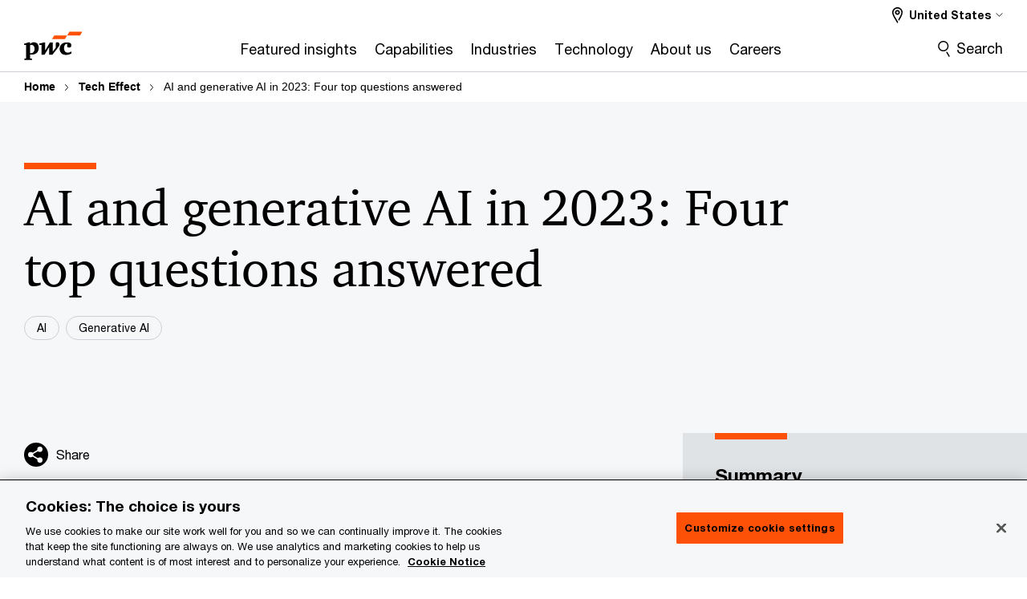

--- FILE ---
content_type: text/html; charset=UTF-8
request_url: https://www.pwc.com/us/en/tech-effect/ai-analytics/artificial-intelligence.html
body_size: 25429
content:

<!DOCTYPE HTML>
<html lang="en">
    <head>
 









































    <link rel="icon" href="/etc.clientlibs/pwc/clientlibs/css_common/resources/image/favicon.ico" type="image/x-icon"/>
    <script src="/etc.clientlibs/clientlibs/granite/jquery/granite/csrf.min.56934e461ff6c436f962a5990541a527.js"></script>
<script src="/etc.clientlibs/pwc/clientlibs/clientlib-vendor/jquery.min.76a92234952929ebefaa60dd43afeddb.js"></script>

    






























 	
	
    
        <!-- OneTrust Cookies Consent Notice start -->
<script src="https://cdn.cookielaw.org/scripttemplates/otSDKStub.js" data-language="en-US" type="text/javascript" charset="UTF-8" data-domain-script="5c71783c-4dd3-4a29-b8cd-325971f0f982"></script>
<script type="text/javascript">
function OptanonWrapper() { }
</script>
<!-- OneTrust Cookies Consent Notice end -->
    
    
    
	<script src="/etc.clientlibs/pwc/clientlibs/components-digitaldataanalytics.min.1e95b6b45050fb34422a222506511317.js"></script>

    <script>
        createObject('page.skipOptanonCall',true);
    </script>
	
    

<title>Learn how AI and Analytics can transform your business: PwC
</title>
<meta http-equiv="content-language" content="en_us"/>
<meta http-equiv="X-UA-Compatible" content="IE=edge">
<meta property="og:title" content="AI and generative AI in 2023: Four top questions answered"/>
<meta property="og:type" content="article"/>
<meta property="og:site_name" content="PwC"/>
<meta property="og:description" content="Learn what generative AI is, the top business use cases, how it works and how to build trust through responsible AI."/>

<meta property="og:image" content="https://www.pwc.com/us/en/tech-effect/content/images/flagship/ai/generativeai-article-hero/te-pattern-generativeai4.png"/>


<meta name="robots" content="index,follow"/>
<meta name="keywords" content=""/>
<meta name="description" content="Learn what generative AI is, the top business use cases, how it works and how to build trust through responsible AI."/>
<meta name="author" content="PricewaterhouseCoopers"/>
<meta name="pwcTitle" content="AI and generative AI in 2023: Four top questions answered"/>
<meta name="pwcLocale" content="en_us"/>
<meta name="pwcCountry" content='us'/>


<meta name="pwcGeo.default" content="US"/>
<meta name="pwcLang" content="en"/>
<meta name="pwcTag" content="Editors Pick||, Chief Information Office||, Article||, Integrated content||, Rose||, 7 min read||, Strategy||, Article||, Business led||, Generative AI||, Operations||, Artificial intelligence||, Chief Financial Office||, AI||, Tech Effect||">
<meta name="pwcHideLevel" content="0,2"/>
<meta name="target" content=""/>
<meta name="pwcReleaseDate" content="2023-05-04T10:00:00.000-10:00"/>	
<meta name="pwcLastModifiedDate" content="2025-05-08T21:21:53.401Z"/>	
<meta name="pwcselectednav" content="0"/>
<meta name="viewport" id="pwcviewport" content="width=device-width, initial-scale=1.0">
<link rel="apple-touch-icon" href="/content/pwc/script/network/apple-touch-icon.png"/>

<link rel="canonical" href="https://www.pwc.com/us/en/tech-effect/ai-analytics/artificial-intelligence.html"/>
<meta property="og:url" content="https://www.pwc.com/us/en/tech-effect/ai-analytics/artificial-intelligence.html"/>


<script>
    var  page ="Learn how AI and Analytics can transform your business: PwC";
    var anlyticsEscapeTitle = "AI and generative AI in 2023: Four top questions answered";
    var anlyticsunescapeTitle = $('<textarea />').html(anlyticsEscapeTitle).text();
    var  templatePath ="/conf/pwc/settings/wcm/templates/content-detail-page-template";
    var pwcReleaseDate = "2023-05-04T10:00:00.000-10:00";
    var pageNameUnescape = $('<textarea />').html(page).text();
    //PR-13329 change -- start
    var jsonData = {"DataLayerKey":"page.tags","DataLayerValue":{"topic":"artificial-intelligence","businessFunction":"operations|strategy","contentType":"article|integrated-content","fullTag":"pwc-xx:business-function/operations|pwc-xx:business-function/strategy|pwc-xx:content-type/article|pwc-xx:content-type/integrated-content|pwc-xx:economic-buyer/chief-financial-office|pwc-xx:economic-buyer/chief-information-office|pwc-xx:topic/artificial-intelligence","economicBuyer":"chief-financial-office|chief-information-office"}};
    if(Object.keys(jsonData).length){
        var taxonomyDataKey = jsonData.DataLayerKey !=null ? jsonData.DataLayerKey : "" ;
        var taxonomyDataValue =jsonData.DataLayerValue!=null ? jsonData.DataLayerValue : "";
        createObject(taxonomyDataKey,taxonomyDataValue);
    }
    
    //PR-13329 change -- end
    createObject('page.pageInfo.pageName', pageNameUnescape);
    createObject("page.pageInfo.pageType",templatePath.substring(templatePath.lastIndexOf('/')  + 1));
    createObject('page.content.publishDate', pwcReleaseDate);
    createObject('page.content.contentTitle', anlyticsunescapeTitle);
    createObject('page.content.contentType', "article");
    
    //PR-12825 change --start
    var pageContentJsonObject = {"ContentFullPathValueWithoutQueryParams":"/content/pwc/us/en/tech-effect/ai-analytics/artificial-intelligence.html","ContentFullPathKey":"page.content.contentFullPath"};
    var urlQueryParams = new URLSearchParams(window.location.search);
    var pageUrlPath= pageContentJsonObject.ContentFullPathValueWithoutQueryParams;
    if(urlQueryParams!=''){
    	pageUrlPath=pageUrlPath.concat("?").concat(urlQueryParams);
    }
    createObject(pageContentJsonObject.ContentFullPathKey,pageUrlPath);
  	//PR-12825 change --end
  	
    //Added old dataLayer object value in digitalData.site object.
    digitalData.site ={"SiteValues":{"los":"","industry":"","subLos":"","folderDirectory":"pwc/us/en/tech-effect/ai-analytics","contentType":""},"additionalTags":"pwc-us/content-type/editors-pick|pwc-us/tech-effect/page-color-family/rose|pwc-us/content-length/7-min-read|pwc-us/tech-effect/templates/article|pwc-us/tech-effect/audience/business-led|pwc-us/tech-effect/topics/generative-ai|pwc-us/tech-effect/topics/ai|pwc-us/tech-effect","business":{"businessChallenge":"","businessTopic":""},"accountRegistration":false};
</script>
<script type="application/ld+json">
{
    "@type": "Thing",
    "@context": "http://schema.org",
    "image": "https://www.pwc.com/us/en/tech-effect/content/images/flagship/ai/generativeai-article-hero/te-pattern-generativeai4.png",
    "name":"Learn how AI and Analytics can transform your business: PwC",
    "description":"Learn what generative AI is, the top business use cases, how it works and how to build trust through responsible AI."
}
</script>

    
	<script>
		var currentPageTerritory = 'us';
        var componentAnimationDelayFlag = false;
	</script>
    

    

	
    

	
    

	
    

    





    



    

	
	

	
	

  
  

    

	
		<script>
			var emailKey = 'cdpData.loginUserEmail';
			var cdpCookieValue = getCookieByName('pwc-cdp-id');
			if(cdpCookieValue){
				createObject(emailKey,cdpCookieValue);
            }
        </script>
    

    
    
	
		<script>
			!function(e,a,n,t){
                if (a) return;
                var i = e.head;
                if (i) {
                    var o = e.createElement("style");
                    o.id = "alloy-prehiding", o.innerText = n, i.appendChild(o), componentAnimationDelayFlag = true;
                    setTimeout(function () {o.parentNode && o.parentNode.removeChild(o) }, t);
                }
            }(document, document.location.href.indexOf("adobe_authoring_enabled") !== -1, "body { opacity: 0 !important }", 3000);
		</script>
	
    
        <script>
            var pageTerritoryForDTM = 'us';
        </script>
        <script src="//assets.adobedtm.com/94ed34440bb5/84b0030feae4/launch-75b73c995920.min.js" type="text/javascript" async></script>
        <script src="/etc.clientlibs/pwc/clientlibs/components-analytics.min.09fae73c6d4e6a64a3d6fec9bf69a6a7.js"></script>

    
    

    
    	
    

    

    
<script src="/etc.clientlibs/pwc/clientlibs/handlebars.min.cea4640e01740056e78b381c8d3b8d84.js"></script>




    
<script src="/etc.clientlibs/pwc/clientlibs/purify.min.861f03f452e5d56afa11ef73013b9d07.js"></script>




    
<link rel="stylesheet" href="/etc.clientlibs/pwc/clientlibs/longform/style-colors-rebrand.min.55a5cd0f49e7116a8dc3be45b77c8d11.css" type="text/css">
<link rel="stylesheet" href="/etc.clientlibs/pwc/clientlibs/rebrand-clientlibs/components-colors.min.1f799403448b688d16cd19b707feffe1.css" type="text/css">


       




<!-- <script src="//assets.adobedtm.com/c1b096e48fc8/1825f4c13961/launch-05a1756607c1-development.min.js" async></script>  -->

<input id="modnavigationid" type="hidden" value="/us/en/tech-effect/ai-analytics/artificial-intelligence/"/>
<input type="hidden" id="navmode" value="publish"/>

<input class="currentPagePath" type="hidden" value="/content/pwc/us/en/tech-effect/ai-analytics/artificial-intelligence"/>
<input type="hidden" id="isUserReg" value="false"/>

    
    
    

    

    
    
    

</head>
    <body class="basepage page basicpage page-primary-col--rose page-secondary-col--rose page-tertiary-col--rose standard-reading content-detail-page-template page-primary-col--rose page-secondary-col--rose page-tertiary-col--rose    bu-territory publish standard-spacing pwcscrolling longformcontent cmp-base-modernized">
        
             
            



			<div id="wrapper">
            
<div class="root container responsivegrid">

    
    
    
    <div id="container-875462c70e" class="cmp-container">
        
        <div class="ixfsection experiencefragment"><div class="mod-ixf-page-section"></div>


	<section id="header" style="height: auto" class="cmp-experiencefragment cmp-experiencefragment--us-en fullwidth ">


    
    <div id="container-a05de2761b" class="cmp-container">
        


<div class="aem-Grid aem-Grid--12 aem-Grid--default--12 ">
    
    <div class="slim-page-header-v2 parbase aem-GridColumn aem-GridColumn--default--12"><!-- SDI include (path: /content/experience-fragments/pwc/us/en/sitewide/header/us-en/master/_jcr_content/root/slim_page_header_v2.dynamic.html/pwc/components/modernized/content/slim-page-header-v2, resourceType: pwc/components/modernized/content/slim-page-header-v2) -->

<nav id="skipNav" aria-label="Skip Links">
   <a tabindex="1" id="skipToContent" href="#" class="sr-only sr-only-focusable skip-content" aria-label="Skip to content">Skip to content</a>
   <a tabindex="1" id="skipToFooter" href="#pgFooter" class="sr-only sr-only-focusable skip-content" aria-label="Skip to footer">Skip to footer</a>   
</nav>
<div class="headerv2-container" data-current-level=""> 
  <header class="slimheader-v2 mod__header-v2">
      <input type='hidden' id='checkUserLoginOrNot' value='false'/>
      <a id="logoUrl" tabindex="3" href="/us/en.html" aria-label="PwC homepage" class="slim-logo search-hide levelOneLink ">
      </a>
      <span class="mobile-search-btn non-bu-search-mobile " aria-label="Site Search" tabindex="0"></span>
      <span class="mobile-search-btn bu-search-mobile " aria-label="Site Search" tabindex="0"></span>
      <div tabindex="0" id="slim-hamburger" class="slim-hamburger-ico" aria-label="Menu " data-open-aria-label="Menu" data-close-aria-label="Menu Close">
         <span></span>
         <span></span>
         <span></span>
      </div>
      <div class="slim-navigation" style="opacity:0;">
         <nav class="nav-primary search-hide" data-tab-index-start="9" aria-label="Main Navigation">
    <a aria-controls="featured_insights-subnav-1" link-href="https://www.pwc.com/us/en/library.html" href="#" data-has-subnav="true" data-nav-index="1" class="levelOneLink " nextpage-canonical-url="https://www.pwc.com/us/en/library.html" navigation-title="Featured insights" aria-label="Featured insights "><span aria-hidden="true">Featured insights</span></a>
            
         
    <a aria-controls="capabilities-subnav-2" link-href="https://www.pwc.com/us/en/services.html" href="#" data-has-subnav="true" data-nav-index="2" class="levelOneLink " nextpage-canonical-url="https://www.pwc.com/us/en/services.html" navigation-title="Capabilities" aria-label="Capabilities "><span aria-hidden="true">Capabilities</span></a>
            
         
    <a aria-controls="industries-subnav-3" link-href="https://www.pwc.com/us/en/industries.html" href="#" data-has-subnav="true" data-nav-index="3" class="levelOneLink " nextpage-canonical-url="https://www.pwc.com/us/en/industries.html" navigation-title="Industries" aria-label="Industries "><span aria-hidden="true">Industries</span></a>
            
         
    <a aria-controls="technology-subnav-4" link-href="https://www.pwc.com/us/en/technology.html" href="#" data-has-subnav="true" data-nav-index="4" class="levelOneLink " nextpage-canonical-url="https://www.pwc.com/us/en/technology.html" navigation-title="Technology" aria-label="Technology "><span aria-hidden="true">Technology</span></a>
            
         
    <a aria-controls="about_us-subnav-5" link-href="https://www.pwc.com/us/en/about-us.html" href="#" data-has-subnav="true" data-nav-index="5" class="levelOneLink " nextpage-canonical-url="https://www.pwc.com/us/en/about-us.html" navigation-title="About us" aria-label="About us "><span aria-hidden="true">About us</span></a>
            
         
    <a aria-controls="careers-subnav-6" link-href="https://www.pwc.com/us/en/careers.html" href="#" data-has-subnav="true" data-nav-index="6" class="levelOneLink " nextpage-canonical-url="https://www.pwc.com/us/en/careers.html" navigation-title="Careers" aria-label="Careers "><span aria-hidden="true">Careers</span></a>
            
               <div class="nav-more" style="display: none;">
                  <p>More</p>
                  <div class="levelOneLink nav-more-dropdown">
                  </div>
               </div>
            
         </nav>
         
            
    <nav class="nav-secondary search-hide" aria-label="Secondary Navigation">
        
            
	<script id="overlay-template" type="text/x-handlebars-template">
<!--		<div class="authenticated-user-options hidden">
            <div class="user-option-list">
                <a tabindex="3"  class="register myaccount levelOneLink" href="{{myAccountHref}}">My Account</a>
                <a tabindex="4" class="sign-in signout levelOneLink" onclick="logOffUser(window.location.href)">Sign Out</a>
            </div>
        </div>
        <div class="user-options hidden">
            <a tabindex="3" class="sign-in userreg levelOneLink" data-href="{{signInHref}}" href="javascript:void(0);"> Sign in</a>
            <a tabindex="4" class="register userreg levelOneLink" href="{{createAccountHref}}"> Register</a>
        </div> -->
</script>

        
        <div class="login-data"></div>
        <!--<div data-sly-test="false" class="user-options hidden">
            <a tabindex="3" data-sly-test.loginLink="/bin/saml/internal/auth" data-href="" href="javascript:void(0);" class="sign-in userreg levelOneLink">Sign in</a>
            <a tabindex="4" data-sly-test.registerLink="https://login.pwc.com/identity/register?goto=" data-register-link="" href="javascript:void(0);" class="register userreg levelOneLink">Register</a>
        </div>-->
        <div class="location-options">
            <script id="language-selector-template" type="text/x-handlebars-template">
    <div class="options-language">
        <button tabindex="7" class="open-lang-options">{{jcrlanguage}} 
            <img alt="" class="non-bu-close-location-mobile" src="/etc.clientlibs/pwc/clientlibs/rebrand-clientlibs/components-colors/resources/images/slim-header-v2/Chevron.svg">
            <img alt="" class="bu-close-location-mobile" src="/etc.clientlibs/pwc/clientlibs/rebrand-clientlibs/components-colors/resources/images/slim-header-v2-bu/Chevron-bu.svg">
        </button>
        <img class="close-options non-bu-close-location-mobile" alt="" src="/etc.clientlibs/pwc/clientlibs/rebrand-clientlibs/components-colors/resources/images/slim-header-v2/close-icon-white.svg">
        <img class="close-options bu-close-location-mobile" alt="" src="/etc.clientlibs/pwc/clientlibs/rebrand-clientlibs/components-colors/resources/images/slim-header-v2-bu/Cancel-bu.svg">

    </div>
    <div class="slim-language-selector" id="langDialog" aria-label="{{langSelectorTitleText}}" role="dialog" aria-modal="true">
        <p>{{langSelectorTitleText}}</p>
        <div class="language-selector-list levelOneLink " id="lstLang" role="listbox" aria-labelledby="langDialog">
            {{#each languageSelectorData.alternateLanguages}}
            <a id="lang_{{@index}}" role="option" {{#if this.isCurrentLanguage}} class="is-active" {{/if}} href="{{this.linkURL}}" data-lang="{{this.linkText}}"> {{this.linkText}} </a>
            {{/each}}
        </div>
    </div>
</script>
            
                
<script id="territory-selector-template" type="text/x-handlebars-template">
	<button tabindex="6" aria-label="{{territorySelectorBtnText}}">
		<span>{{currentPageTerritoryName}} 
			<img alt="" class="non-bu-close-location-mobile" src="/etc.clientlibs/pwc/clientlibs/rebrand-clientlibs/components-colors/resources/images/slim-header-v2/Chevron.svg">
			<img alt="" class="bu-close-location-mobile" src="/etc.clientlibs/pwc/clientlibs/rebrand-clientlibs/components-colors/resources/images/slim-header-v2-bu/Chevron-bu.svg">
		</span>
		<img class="close-options non-bu-close-location-mobile" alt="" src="/etc.clientlibs/pwc/clientlibs/rebrand-clientlibs/components-colors/resources/images/slim-header-v2/close-icon-white.svg">
		<img class="close-options bu-close-location-mobile" alt="" src="/etc.clientlibs/pwc/clientlibs/rebrand-clientlibs/components-colors/resources/images/slim-header-v2-bu/Cancel-bu.svg">
	</button>
	<!-- territory dialog box starts here -->
	<div class="territory-selector" aria-label="{{findATerritoryText}}" id="lst-territory-selector" role="dialog" aria-modal="true">
		<div class="territory-selector-search">
				<label class="sr-only" for="searchField"> {{findATerritoryText}} </label>
				<input id="countrySearch" class="levelOneLink" name="country" type="text" placeholder="{{findATerritoryText}}">
		</div>
		<div class="territory-selector-list levelOneLink" id="lstTerritory" role="listbox" aria-labelledby="lst-territory-selector">
			{{#each territories}}
			{{#if territoryFinder}}
                    <a id="option_{{@index}}" role="option" class="{{#ifEquals name 'Global'}}region-global {{/ifEquals}}{{#ifEquals name ../currentPageTerritoryName}}is-active {{/ifEquals}}"
                    href="{{domain}}" data-value="{{name}}">{{name}}</a>
			{{#each alias}}
                    <a id="option_{{this}}_{{@index}}" role="option" class="{{#ifEquals name 'Global'}}region-global {{/ifEquals}}{{#ifEquals ../name ../../currentPageTerritoryName}}is-active {{/ifEquals}}"
                    href="{{../domain}}" data-value="{{this}}">{{this}}</a>
			{{/each}}
			{{#if @last}}
			<p id="option_noresult" role="option" class="territory-no-results">{{territoryNotFoundText}}</p>
			{{/if}}
			{{/if}}
			{{/each}}

		</div>
	</div>
</script>

            
            <div class="lo-backsplash"></div>
            <span class="option-country levelOneLink">
      </span>
            
            <span class="option-language">
          </span>
            
        </div>
    </nav>

         
         
         <div class="nav-search search-hide ">
            <button aria-expanded="false" class="search-hide levelOneLink">Search</button>
            <div class="search-hide searchbox">
               <form id="slimSearchForm" role="search" action="https://www.pwc.com/us/en/search-results.html" method="get">
	               <input id="slimSearch" class="slim-search" type="text" name="searchfield" placeholder="Search for industries, products, services and more"/>
	                <input type="hidden" name="pwcSiteSection" autocomplete="off"/>
                    <input type="hidden" name="pwcLang" value="" autocomplete="off"/>
                    <input type="hidden" name="pwcGeo" value="" autocomplete="off"/>
                  <input type="submit" class="submit-search" value=""/>
               </form>
               <button id="close-search" aria-label="Search Close"></button>
            </div>
         </div>
      </div>
   </header>
   
	<script id="breadcrumb-template" type="text/x-handlebars-template">

            <button class="slimnav-v2-bc-toggle is-hidden">
	           <label class="sr-only">Show full breadcrumb</label>
	        </button>
				<div class="slimnav-v2-breadcrumbs">
				{{#each breadcrumbs}}
				 <a href="{{this.linkURL}}">{{this.linkText}}</a>
				{{/each}}
			    </div>

	</script>
        <div class="slimnav-breadcrumb"> </div>
	
   
   <div class="slimheader-sublevel-slide" data-nav-level="2">
      <div class="slide-shadow search-hide"></div>
      <div class="slide-bg"></div>
      
      
         <div id="featured_insights-subnav-1" class="sublevel-container search-hide show-subnav">
            <div class="sublevel-navs">
               <div class="slimnav-level2 slimheader-slide-nav">
                  <div class="slide-nav-contain">
                     <div class="sublevel-title-container search-hide">
                        <div class="slimnav-mobile-header">
                           <p> Menu</p>
                        </div>
                        <div class="slimheader-breadcrumb is-hidden">
                           <a href="#">Featured insights</a>
                        </div>
                        <a href="https://www.pwc.com/us/en/library.html" aria-label="Featured insights " class="lv2-label" nextpage-canonical-url="https://www.pwc.com/us/en/library.html" navigation-title="Featured insights"><span aria-hidden="true">Featured insights</span></a>
                     </div>
                     <nav>
    					<a class="levelTwoLink " data-breadcrumb="Featured insights" href="https://www.pwc.com/us/en/services/consulting/cybersecurity-risk-regulatory/library/global-digital-trust-insights.html" aria-controls="2026_global_digital_trust_insights_survey-subnav-1-1" nextpage-canonical-url="https://www.pwc.com/us/en/services/consulting/cybersecurity-risk-regulatory/library/global-digital-trust-insights.html" navigation-title="2026 Global Digital Trust Insights Survey" aria-label="2026 Global Digital Trust Insights Survey "><span aria-hidden="true">2026 Global Digital Trust Insights Survey</span></a>
                     
    					<a class="levelTwoLink " data-breadcrumb="Featured insights" href="https://www.pwc.com/us/en/services/governance-insights-center.html" aria-controls="board_governance_issues-subnav-1-2" nextpage-canonical-url="https://www.pwc.com/us/en/services/governance-insights-center.html" navigation-title="Board governance issues" aria-label="Board governance issues "><span aria-hidden="true">Board governance issues</span></a>
                     
    					<a class="levelTwoLink has-lv3" data-breadcrumb="Featured insights" href="https://www.pwc.com/us/en/executive-leadership-hub.html" aria-controls="c_suite_insights-subnav-1-3" nextpage-canonical-url="https://www.pwc.com/us/en/executive-leadership-hub.html" navigation-title="C-suite insights" aria-label="C-suite insights "><span aria-hidden="true">C-suite insights</span></a>
                     
    					<a class="levelTwoLink " data-breadcrumb="Featured insights" href="https://www.pwc.com/us/en/library/case-studies.html" aria-controls="case_studies-subnav-1-4" nextpage-canonical-url="https://www.pwc.com/us/en/library/case-studies.html" navigation-title="Case studies" aria-label="Case studies "><span aria-hidden="true">Case studies</span></a>
                     
    					<a class="levelTwoLink " data-breadcrumb="Featured insights" href="https://www.pwc.com/us/en/services/tax/policy-on-demand.html" aria-controls="policy_on_demand-subnav-1-5" nextpage-canonical-url="https://www.pwc.com/us/en/services/tax/policy-on-demand.html" navigation-title="Policy on Demand" aria-label="Policy on Demand "><span aria-hidden="true">Policy on Demand</span></a>
                     
    					<a class="levelTwoLink " data-breadcrumb="Featured insights" href="https://www.pwc.com/us/en/library/podcasts.html" aria-controls="podcasts-subnav-1-6" nextpage-canonical-url="https://www.pwc.com/us/en/library/podcasts.html" navigation-title="Podcasts" aria-label="Podcasts "><span aria-hidden="true">Podcasts</span></a>
                     
    					<a class="levelTwoLink " data-breadcrumb="Featured insights" href="https://www.pwc.com/us/en/library/pulse-survey.html" aria-controls="pwc_executive_pulse-subnav-1-7" nextpage-canonical-url="https://www.pwc.com/us/en/library/pulse-survey.html" navigation-title="PwC Executive Pulse" aria-label="PwC Executive Pulse "><span aria-hidden="true">PwC Executive Pulse</span></a>
                     
    					<a class="levelTwoLink " data-breadcrumb="Featured insights" href="https://www.pwc.com/us/en/tech-effect.html" aria-controls="tech_effect-subnav-1-8" nextpage-canonical-url="https://www.pwc.com/us/en/tech-effect.html" navigation-title="Tech Effect" aria-label="Tech Effect "><span aria-hidden="true">Tech Effect</span></a>
                     
    					<a class="levelTwoLink " data-breadcrumb="Featured insights" href="https://viewpoint.pwc.com/us/en.html" target="_blank" aria-controls="viewpoint-subnav-1-9" navigation-title="Viewpoint" aria-label="Viewpoint Opens in a new tab" rel="noopener"><span aria-hidden="true">Viewpoint</span></a>
                     
    					<a class="levelTwoLink " data-breadcrumb="Featured insights" href="https://www.pwc.com/us/en/library/webcasts.html" aria-controls="webcasts-subnav-1-10" nextpage-canonical-url="https://www.pwc.com/us/en/library/webcasts.html" navigation-title="Webcasts" aria-label="Webcasts "><span aria-hidden="true">Webcasts</span></a>
                     
    					<a class="levelTwoLink " data-breadcrumb="Featured insights" href="https://www.pwc.com/us/en/library.html" aria-controls="all_research_and_insights-subnav-1-11" nextpage-canonical-url="https://www.pwc.com/us/en/library.html" navigation-title="All Research and insights" aria-label="All Research and insights "><span aria-hidden="true">All Research and insights</span></a>
                     </nav>
                  </div>
               </div>
               <span class="slimnav-level3">
                  <div id="2026_global_digital_trust_insights_survey-subnav-1-1" class="slimheader-slide-nav">
                     <div class="slide-nav-contain">
                        <div class="sublevel-title-container search-hide">
                           <div class="slimnav-mobile-header">
                              <p> Menu</p>
                           </div>
                           <div class="slimheader-breadcrumb is-hidden">
                              <a href="#">Featured insights</a>
                           </div>
                           <a href="https://www.pwc.com/us/en/services/consulting/cybersecurity-risk-regulatory/library/global-digital-trust-insights.html" class="lv2-label" nextpage-canonical-url="https://www.pwc.com/us/en/services/consulting/cybersecurity-risk-regulatory/library/global-digital-trust-insights.html" navigation-title="2026 Global Digital Trust Insights Survey" aria-label="2026 Global Digital Trust Insights Survey "><span aria-hidden="true">2026 Global Digital Trust Insights Survey</span></a>
                        </div>
                        
                     </div>
                  </div>
               
                  <div id="board_governance_issues-subnav-1-2" class="slimheader-slide-nav">
                     <div class="slide-nav-contain">
                        <div class="sublevel-title-container search-hide">
                           <div class="slimnav-mobile-header">
                              <p> Menu</p>
                           </div>
                           <div class="slimheader-breadcrumb is-hidden">
                              <a href="#">Featured insights</a>
                           </div>
                           <a href="https://www.pwc.com/us/en/services/governance-insights-center.html" class="lv2-label" nextpage-canonical-url="https://www.pwc.com/us/en/services/governance-insights-center.html" navigation-title="Board governance issues" aria-label="Board governance issues "><span aria-hidden="true">Board governance issues</span></a>
                        </div>
                        
                     </div>
                  </div>
               
                  <div id="c_suite_insights-subnav-1-3" class="slimheader-slide-nav">
                     <div class="slide-nav-contain">
                        <div class="sublevel-title-container search-hide">
                           <div class="slimnav-mobile-header">
                              <p> Menu</p>
                           </div>
                           <div class="slimheader-breadcrumb is-hidden">
                              <a href="#">Featured insights</a>
                           </div>
                           <a href="https://www.pwc.com/us/en/executive-leadership-hub.html" class="lv2-label" nextpage-canonical-url="https://www.pwc.com/us/en/executive-leadership-hub.html" navigation-title="C-suite insights" aria-label="C-suite insights "><span aria-hidden="true">C-suite insights</span></a>
                        </div>
                        <nav>
                           <a class="levelThreeLink" href="https://www.pwc.com/us/en/executive-leadership-hub/board-priorities.html" nextpage-canonical-url="https://www.pwc.com/us/en/executive-leadership-hub/board-priorities.html" navigation-title="Board of directors" aria-label="Board of directors "><span aria-hidden="true">Board of directors</span></a>
                        
                           <a class="levelThreeLink" href="https://www.pwc.com/us/en/executive-leadership-hub/caio.html" nextpage-canonical-url="https://www.pwc.com/us/en/executive-leadership-hub/caio.html" navigation-title="Chief AI Officer (CAIO)" aria-label="Chief AI Officer (CAIO) "><span aria-hidden="true">Chief AI Officer (CAIO)</span></a>
                        
                           <a class="levelThreeLink" href="https://www.pwc.com/us/en/executive-leadership-hub/ceo.html" nextpage-canonical-url="https://www.pwc.com/us/en/executive-leadership-hub/ceo.html" navigation-title="Chief Executive Officer (CEO)" aria-label="Chief Executive Officer (CEO) "><span aria-hidden="true">Chief Executive Officer (CEO)</span></a>
                        
                           <a class="levelThreeLink" href="https://www.pwc.com/us/en/executive-leadership-hub/cfo.html" nextpage-canonical-url="https://www.pwc.com/us/en/executive-leadership-hub/cfo.html" navigation-title="Chief Financial Officer (CFO)" aria-label="Chief Financial Officer (CFO) "><span aria-hidden="true">Chief Financial Officer (CFO)</span></a>
                        
                           <a class="levelThreeLink" href="https://www.pwc.com/us/en/executive-leadership-hub/cio.html" nextpage-canonical-url="https://www.pwc.com/us/en/executive-leadership-hub/cio.html" navigation-title="Chief Information Officer (CIO)" aria-label="Chief Information Officer (CIO) "><span aria-hidden="true">Chief Information Officer (CIO)</span></a>
                        
                           <a class="levelThreeLink" href="https://www.pwc.com/us/en/executive-leadership-hub/ciso.html" nextpage-canonical-url="https://www.pwc.com/us/en/executive-leadership-hub/ciso.html" navigation-title="Chief Information Security Officer (CISO)" aria-label="Chief Information Security Officer (CISO) "><span aria-hidden="true">Chief Information Security Officer (CISO)</span></a>
                        
                           <a class="levelThreeLink" href="https://www.pwc.com/us/en/executive-leadership-hub/cmo.html" nextpage-canonical-url="https://www.pwc.com/us/en/executive-leadership-hub/cmo.html" navigation-title="Chief Marketing Officer (CMO)" aria-label="Chief Marketing Officer (CMO) "><span aria-hidden="true">Chief Marketing Officer (CMO)</span></a>
                        
                           <a class="levelThreeLink" href="https://www.pwc.com/us/en/executive-leadership-hub/coo.html" nextpage-canonical-url="https://www.pwc.com/us/en/executive-leadership-hub/coo.html" navigation-title="Chief Operating Officer (COO)" aria-label="Chief Operating Officer (COO) "><span aria-hidden="true">Chief Operating Officer (COO)</span></a>
                        
                           <a class="levelThreeLink" href="https://www.pwc.com/us/en/executive-leadership-hub/chief-risk-officer.html" nextpage-canonical-url="https://www.pwc.com/us/en/executive-leadership-hub/chief-risk-officer.html" navigation-title="Chief Risk Officer (CRO)" aria-label="Chief Risk Officer (CRO) "><span aria-hidden="true">Chief Risk Officer (CRO)</span></a>
                        
                           <a class="levelThreeLink" href="https://www.pwc.com/us/en/executive-leadership-hub/controller.html" nextpage-canonical-url="https://www.pwc.com/us/en/executive-leadership-hub/controller.html" navigation-title="Controller" aria-label="Controller "><span aria-hidden="true">Controller</span></a>
                        
                           <a class="levelThreeLink" href="https://www.pwc.com/us/en/executive-leadership-hub/corporate-development.html" nextpage-canonical-url="https://www.pwc.com/us/en/executive-leadership-hub/corporate-development.html" navigation-title="Corporate development" aria-label="Corporate development "><span aria-hidden="true">Corporate development</span></a>
                        
                           <a class="levelThreeLink" href="https://www.pwc.com/us/en/executive-leadership-hub/chief-legal-officer.html" nextpage-canonical-url="https://www.pwc.com/us/en/executive-leadership-hub/chief-legal-officer.html" navigation-title="Legal officer" aria-label="Legal officer "><span aria-hidden="true">Legal officer</span></a>
                        
                           <a class="levelThreeLink" href="https://www.pwc.com/us/en/executive-leadership-hub/chief-sustainability-officer.html" nextpage-canonical-url="https://www.pwc.com/us/en/executive-leadership-hub/chief-sustainability-officer.html" navigation-title="Sustainability leader" aria-label="Sustainability leader "><span aria-hidden="true">Sustainability leader</span></a>
                        
                           <a class="levelThreeLink" href="https://www.pwc.com/us/en/executive-leadership-hub/tax-executive.html" nextpage-canonical-url="https://www.pwc.com/us/en/executive-leadership-hub/tax-executive.html" navigation-title="Tax leader" aria-label="Tax leader "><span aria-hidden="true">Tax leader</span></a>
                        </nav>
                     </div>
                  </div>
               
                  <div id="case_studies-subnav-1-4" class="slimheader-slide-nav">
                     <div class="slide-nav-contain">
                        <div class="sublevel-title-container search-hide">
                           <div class="slimnav-mobile-header">
                              <p> Menu</p>
                           </div>
                           <div class="slimheader-breadcrumb is-hidden">
                              <a href="#">Featured insights</a>
                           </div>
                           <a href="https://www.pwc.com/us/en/library/case-studies.html" class="lv2-label" nextpage-canonical-url="https://www.pwc.com/us/en/library/case-studies.html" navigation-title="Case studies" aria-label="Case studies "><span aria-hidden="true">Case studies</span></a>
                        </div>
                        
                     </div>
                  </div>
               
                  <div id="policy_on_demand-subnav-1-5" class="slimheader-slide-nav">
                     <div class="slide-nav-contain">
                        <div class="sublevel-title-container search-hide">
                           <div class="slimnav-mobile-header">
                              <p> Menu</p>
                           </div>
                           <div class="slimheader-breadcrumb is-hidden">
                              <a href="#">Featured insights</a>
                           </div>
                           <a href="https://www.pwc.com/us/en/services/tax/policy-on-demand.html" class="lv2-label" nextpage-canonical-url="https://www.pwc.com/us/en/services/tax/policy-on-demand.html" navigation-title="Policy on Demand" aria-label="Policy on Demand "><span aria-hidden="true">Policy on Demand</span></a>
                        </div>
                        
                     </div>
                  </div>
               
                  <div id="podcasts-subnav-1-6" class="slimheader-slide-nav">
                     <div class="slide-nav-contain">
                        <div class="sublevel-title-container search-hide">
                           <div class="slimnav-mobile-header">
                              <p> Menu</p>
                           </div>
                           <div class="slimheader-breadcrumb is-hidden">
                              <a href="#">Featured insights</a>
                           </div>
                           <a href="https://www.pwc.com/us/en/library/podcasts.html" class="lv2-label" nextpage-canonical-url="https://www.pwc.com/us/en/library/podcasts.html" navigation-title="Podcasts" aria-label="Podcasts "><span aria-hidden="true">Podcasts</span></a>
                        </div>
                        
                     </div>
                  </div>
               
                  <div id="pwc_executive_pulse-subnav-1-7" class="slimheader-slide-nav">
                     <div class="slide-nav-contain">
                        <div class="sublevel-title-container search-hide">
                           <div class="slimnav-mobile-header">
                              <p> Menu</p>
                           </div>
                           <div class="slimheader-breadcrumb is-hidden">
                              <a href="#">Featured insights</a>
                           </div>
                           <a href="https://www.pwc.com/us/en/library/pulse-survey.html" class="lv2-label" nextpage-canonical-url="https://www.pwc.com/us/en/library/pulse-survey.html" navigation-title="PwC Executive Pulse" aria-label="PwC Executive Pulse "><span aria-hidden="true">PwC Executive Pulse</span></a>
                        </div>
                        
                     </div>
                  </div>
               
                  <div id="tech_effect-subnav-1-8" class="slimheader-slide-nav">
                     <div class="slide-nav-contain">
                        <div class="sublevel-title-container search-hide">
                           <div class="slimnav-mobile-header">
                              <p> Menu</p>
                           </div>
                           <div class="slimheader-breadcrumb is-hidden">
                              <a href="#">Featured insights</a>
                           </div>
                           <a href="https://www.pwc.com/us/en/tech-effect.html" class="lv2-label" nextpage-canonical-url="https://www.pwc.com/us/en/tech-effect.html" navigation-title="Tech Effect" aria-label="Tech Effect "><span aria-hidden="true">Tech Effect</span></a>
                        </div>
                        
                     </div>
                  </div>
               
                  <div id="viewpoint-subnav-1-9" class="slimheader-slide-nav">
                     <div class="slide-nav-contain">
                        <div class="sublevel-title-container search-hide">
                           <div class="slimnav-mobile-header">
                              <p> Menu</p>
                           </div>
                           <div class="slimheader-breadcrumb is-hidden">
                              <a href="#">Featured insights</a>
                           </div>
                           <a href="https://viewpoint.pwc.com/us/en.html" target="_blank" class="lv2-label" navigation-title="Viewpoint" aria-label="Viewpoint Opens in a new tab" rel="noopener"><span aria-hidden="true">Viewpoint</span></a>
                        </div>
                        
                     </div>
                  </div>
               
                  <div id="webcasts-subnav-1-10" class="slimheader-slide-nav">
                     <div class="slide-nav-contain">
                        <div class="sublevel-title-container search-hide">
                           <div class="slimnav-mobile-header">
                              <p> Menu</p>
                           </div>
                           <div class="slimheader-breadcrumb is-hidden">
                              <a href="#">Featured insights</a>
                           </div>
                           <a href="https://www.pwc.com/us/en/library/webcasts.html" class="lv2-label" nextpage-canonical-url="https://www.pwc.com/us/en/library/webcasts.html" navigation-title="Webcasts" aria-label="Webcasts "><span aria-hidden="true">Webcasts</span></a>
                        </div>
                        
                     </div>
                  </div>
               
                  <div id="all_research_and_insights-subnav-1-11" class="slimheader-slide-nav">
                     <div class="slide-nav-contain">
                        <div class="sublevel-title-container search-hide">
                           <div class="slimnav-mobile-header">
                              <p> Menu</p>
                           </div>
                           <div class="slimheader-breadcrumb is-hidden">
                              <a href="#">Featured insights</a>
                           </div>
                           <a href="https://www.pwc.com/us/en/library.html" class="lv2-label" nextpage-canonical-url="https://www.pwc.com/us/en/library.html" navigation-title="All Research and insights" aria-label="All Research and insights "><span aria-hidden="true">All Research and insights</span></a>
                        </div>
                        
                     </div>
                  </div>
               </span>
               <div class="slim-featured search-hide">
                  <p class="slim-featured-heading">Featured</p>
                  
                     <div class="slim-featured-item">
                        <a class="featuredLink" href="https://www.pwc.com/us/en/america-in-motion.html" nextpage-canonical-url="https://www.pwc.com/us/en/america-in-motion.html" navigation-title="America in motion">
                           <img src="/us/en/america-in-motion/assets/aim-web-thumbnail-image-670x377.jpg.pwcimage.150.100.jpg" alt=""/>
                           <p>America in motion</p>
                        </a>
                     </div>
                  
                     <div class="slim-featured-item">
                        <a class="featuredLink" href="https://www.pwc.com/us/en/executive-leadership-hub.html" nextpage-canonical-url="https://www.pwc.com/us/en/executive-leadership-hub.html" navigation-title="Executive leadership hub - What’s important to the C-suite?">
                           <img src="/us/en/assets/image/leadership-hub.png.pwcimage.150.100.jpg" alt=""/>
                           <p>Executive leadership hub - What’s important to the C-suite?</p>
                        </a>
                     </div>
                  
               </div>
            </div>
            <button class="slimheader-close search-hide" aria-label="Menu Close"></button>
         </div>
      
         <div id="capabilities-subnav-2" class="sublevel-container search-hide show-subnav">
            <div class="sublevel-navs">
               <div class="slimnav-level2 slimheader-slide-nav">
                  <div class="slide-nav-contain">
                     <div class="sublevel-title-container search-hide">
                        <div class="slimnav-mobile-header">
                           <p> Menu</p>
                        </div>
                        <div class="slimheader-breadcrumb is-hidden">
                           <a href="#">Capabilities</a>
                        </div>
                        <a href="https://www.pwc.com/us/en/services.html" aria-label="Capabilities " class="lv2-label" nextpage-canonical-url="https://www.pwc.com/us/en/services.html" navigation-title="Capabilities"><span aria-hidden="true">Capabilities</span></a>
                     </div>
                     <nav>
    					<a class="levelTwoLink " data-breadcrumb="Capabilities" href="https://www.pwc.com/us/en/services/audit-assurance.html" aria-controls="audit_and_assurance-subnav-2-1" nextpage-canonical-url="https://www.pwc.com/us/en/services/audit-assurance.html" navigation-title="Audit and Assurance" aria-label="Audit and Assurance "><span aria-hidden="true">Audit and Assurance</span></a>
                     
    					<a class="levelTwoLink has-lv3" data-breadcrumb="Capabilities" href="https://www.pwc.com/us/en/technology/alliances.html" aria-controls="alliances_and_ecosystems-subnav-2-2" nextpage-canonical-url="https://www.pwc.com/us/en/technology/alliances.html" navigation-title="Alliances and ecosystems" aria-label="Alliances and ecosystems "><span aria-hidden="true">Alliances and ecosystems</span></a>
                     
    					<a class="levelTwoLink " data-breadcrumb="Capabilities" href="https://www.pwc.com/us/en/services/ai.html" aria-controls="artificial_intelligence__ai_-subnav-2-3" nextpage-canonical-url="https://www.pwc.com/us/en/services/ai.html" navigation-title="Artificial Intelligence (AI)" aria-label="Artificial Intelligence (AI) "><span aria-hidden="true">Artificial Intelligence (AI)</span></a>
                     
    					<a class="levelTwoLink " data-breadcrumb="Capabilities" href="https://www.pwc.com/us/en/services/governance-insights-center.html" aria-controls="board_governance_issues-subnav-2-4" nextpage-canonical-url="https://www.pwc.com/us/en/services/governance-insights-center.html" navigation-title="Board governance issues" aria-label="Board governance issues "><span aria-hidden="true">Board governance issues</span></a>
                     
    					<a class="levelTwoLink " data-breadcrumb="Capabilities" href="https://www.pwc.com/us/en/services/consulting.html" aria-controls="consulting-subnav-2-5" nextpage-canonical-url="https://www.pwc.com/us/en/services/consulting.html" navigation-title="Consulting" aria-label="Consulting "><span aria-hidden="true">Consulting</span></a>
                     
    					<a class="levelTwoLink " data-breadcrumb="Capabilities" href="https://www.pwc.com/us/en/services/consulting/cybersecurity-risk-regulatory.html" aria-controls="cybersecurity__risk_and_regulatory-subnav-2-6" nextpage-canonical-url="https://www.pwc.com/us/en/services/consulting/cybersecurity-risk-regulatory.html" navigation-title="Cybersecurity, Risk and Regulatory" aria-label="Cybersecurity, Risk and Regulatory "><span aria-hidden="true">Cybersecurity, Risk and Regulatory</span></a>
                     
    					<a class="levelTwoLink " data-breadcrumb="Capabilities" href="https://www.pwc.com/us/en/services/consulting/deals.html" aria-controls="deals-subnav-2-7" nextpage-canonical-url="https://www.pwc.com/us/en/services/consulting/deals.html" navigation-title="Deals" aria-label="Deals "><span aria-hidden="true">Deals</span></a>
                     
    					<a class="levelTwoLink " data-breadcrumb="Capabilities" href="https://www.pwc.com/us/en/services/digital-assets.html" aria-controls="digital_assets_and_crypto-subnav-2-8" nextpage-canonical-url="https://www.pwc.com/us/en/services/digital-assets.html" navigation-title="Digital assets and crypto" aria-label="Digital assets and crypto "><span aria-hidden="true">Digital assets and crypto</span></a>
                     
    					<a class="levelTwoLink " data-breadcrumb="Capabilities" href="https://www.pwc.com/us/en/services/audit-assurance/digital-assurance-transparency.html" aria-controls="digital_assurance_and_transparency-subnav-2-9" nextpage-canonical-url="https://www.pwc.com/us/en/services/audit-assurance/digital-assurance-transparency.html" navigation-title="Digital assurance and transparency" aria-label="Digital assurance and transparency "><span aria-hidden="true">Digital assurance and transparency</span></a>
                     
    					<a class="levelTwoLink " data-breadcrumb="Capabilities" href="https://www.pwc.com/us/en/services/consulting/engineering-ai.html" aria-controls="engineering___ai-subnav-2-10" nextpage-canonical-url="https://www.pwc.com/us/en/services/consulting/engineering-ai.html" navigation-title="Engineering &amp; AI" aria-label="Engineering &amp; AI "><span aria-hidden="true">Engineering &amp; AI</span></a>
                     
    					<a class="levelTwoLink " data-breadcrumb="Capabilities" href="https://www.pwc.com/us/en/services/consulting/enterprise-strategy.html" aria-controls="enterprise_strategy-subnav-2-11" nextpage-canonical-url="https://www.pwc.com/us/en/services/consulting/enterprise-strategy.html" navigation-title="Enterprise Strategy" aria-label="Enterprise Strategy "><span aria-hidden="true">Enterprise Strategy</span></a>
                     
    					<a class="levelTwoLink " data-breadcrumb="Capabilities" href="https://www.pwc.com/us/en/services/audit-assurance/financial-markets.html" aria-controls="financial_markets___real_estate-subnav-2-12" nextpage-canonical-url="https://www.pwc.com/us/en/services/audit-assurance/financial-markets.html" navigation-title="Financial Markets &amp; Real Estate" aria-label="Financial Markets &amp; Real Estate "><span aria-hidden="true">Financial Markets &amp; Real Estate</span></a>
                     
    					<a class="levelTwoLink " data-breadcrumb="Capabilities" href="https://www.pwc.com/us/en/services/consulting/finance-accounting.html" aria-controls="finance_and_accounting-subnav-2-13" nextpage-canonical-url="https://www.pwc.com/us/en/services/consulting/finance-accounting.html" navigation-title="Finance and Accounting" aria-label="Finance and Accounting "><span aria-hidden="true">Finance and Accounting</span></a>
                     
    					<a class="levelTwoLink " data-breadcrumb="Capabilities" href="https://www.pwc.com/us/en/services/audit-assurance/financial-statement-audit.html" aria-controls="financial_statement_audit-subnav-2-14" nextpage-canonical-url="https://www.pwc.com/us/en/services/audit-assurance/financial-statement-audit.html" navigation-title="Financial statement audit" aria-label="Financial statement audit "><span aria-hidden="true">Financial statement audit</span></a>
                     
    					<a class="levelTwoLink " data-breadcrumb="Capabilities" href="https://www.pwc.com/us/en/services/consulting/front-office.html" aria-controls="front_office-subnav-2-15" nextpage-canonical-url="https://www.pwc.com/us/en/services/consulting/front-office.html" navigation-title="Front Office" aria-label="Front Office "><span aria-hidden="true">Front Office</span></a>
                     
    					<a class="levelTwoLink " data-breadcrumb="Capabilities" href="https://www.pwc.com/us/en/services/consulting/managed-services.html" aria-controls="managed_services-subnav-2-16" nextpage-canonical-url="https://www.pwc.com/us/en/services/consulting/managed-services.html" navigation-title="Managed Services" aria-label="Managed Services "><span aria-hidden="true">Managed Services</span></a>
                     
    					<a class="levelTwoLink " data-breadcrumb="Capabilities" href="https://www.pwc.com/us/en/services/metaverse-services.html" aria-controls="metaverse-subnav-2-17" nextpage-canonical-url="https://www.pwc.com/us/en/services/metaverse-services.html" navigation-title="Metaverse" aria-label="Metaverse "><span aria-hidden="true">Metaverse</span></a>
                     
    					<a class="levelTwoLink " data-breadcrumb="Capabilities" href="https://www.pwc.com/us/en/services/consulting/operations.html" aria-controls="operations-subnav-2-18" nextpage-canonical-url="https://www.pwc.com/us/en/services/consulting/operations.html" navigation-title="Operations" aria-label="Operations "><span aria-hidden="true">Operations</span></a>
                     
    					<a class="levelTwoLink has-lv3" data-breadcrumb="Capabilities" href="https://www.pwc.com/us/en/services/audit-assurance/private-company-services.html" aria-controls="pwc_private-subnav-2-19" nextpage-canonical-url="https://www.pwc.com/us/en/services/audit-assurance/private-company-services.html" navigation-title="PwC Private" aria-label="PwC Private "><span aria-hidden="true">PwC Private</span></a>
                     
    					<a class="levelTwoLink " data-breadcrumb="Capabilities" href="https://www.pwc.com/us/en/services/audit-assurance/risk-modeling-services.html" aria-controls="risk_modeling_services-subnav-2-20" nextpage-canonical-url="https://www.pwc.com/us/en/services/audit-assurance/risk-modeling-services.html" navigation-title="Risk Modeling Services" aria-label="Risk Modeling Services "><span aria-hidden="true">Risk Modeling Services</span></a>
                     
    					<a class="levelTwoLink has-lv3" data-breadcrumb="Capabilities" href="https://www.pwc.com/us/en/services/esg.html" aria-controls="sustainability_and_esg-subnav-2-21" nextpage-canonical-url="https://www.pwc.com/us/en/services/esg.html" navigation-title="Sustainability and ESG" aria-label="Sustainability and ESG "><span aria-hidden="true">Sustainability and ESG</span></a>
                     
    					<a class="levelTwoLink " data-breadcrumb="Capabilities" href="https://www.pwc.com/us/en/services/tax.html" aria-controls="tax_services-subnav-2-22" nextpage-canonical-url="https://www.pwc.com/us/en/services/tax.html" navigation-title="Tax services" aria-label="Tax services "><span aria-hidden="true">Tax services</span></a>
                     
    					<a class="levelTwoLink " data-breadcrumb="Capabilities" href="https://www.pwc.com/us/en/services/consulting/workforce.html" aria-controls="workforce-subnav-2-23" nextpage-canonical-url="https://www.pwc.com/us/en/services/consulting/workforce.html" navigation-title="Workforce" aria-label="Workforce "><span aria-hidden="true">Workforce</span></a>
                     
    					<a class="levelTwoLink " data-breadcrumb="Capabilities" href="https://www.pwc.com/us/en/services.html" aria-controls="all_capabilities-subnav-2-24" nextpage-canonical-url="https://www.pwc.com/us/en/services.html" navigation-title="All capabilities" aria-label="All capabilities "><span aria-hidden="true">All capabilities</span></a>
                     </nav>
                  </div>
               </div>
               <span class="slimnav-level3">
                  <div id="audit_and_assurance-subnav-2-1" class="slimheader-slide-nav">
                     <div class="slide-nav-contain">
                        <div class="sublevel-title-container search-hide">
                           <div class="slimnav-mobile-header">
                              <p> Menu</p>
                           </div>
                           <div class="slimheader-breadcrumb is-hidden">
                              <a href="#">Capabilities</a>
                           </div>
                           <a href="https://www.pwc.com/us/en/services/audit-assurance.html" class="lv2-label" nextpage-canonical-url="https://www.pwc.com/us/en/services/audit-assurance.html" navigation-title="Audit and Assurance" aria-label="Audit and Assurance "><span aria-hidden="true">Audit and Assurance</span></a>
                        </div>
                        
                     </div>
                  </div>
               
                  <div id="alliances_and_ecosystems-subnav-2-2" class="slimheader-slide-nav">
                     <div class="slide-nav-contain">
                        <div class="sublevel-title-container search-hide">
                           <div class="slimnav-mobile-header">
                              <p> Menu</p>
                           </div>
                           <div class="slimheader-breadcrumb is-hidden">
                              <a href="#">Capabilities</a>
                           </div>
                           <a href="https://www.pwc.com/us/en/technology/alliances.html" class="lv2-label" nextpage-canonical-url="https://www.pwc.com/us/en/technology/alliances.html" navigation-title="Alliances and ecosystems" aria-label="Alliances and ecosystems "><span aria-hidden="true">Alliances and ecosystems</span></a>
                        </div>
                        <nav>
                           <a class="levelThreeLink" href="https://www.pwc.com/us/en/technology/alliances/adobe-customer-experience.html" nextpage-canonical-url="https://www.pwc.com/us/en/technology/alliances/adobe-customer-experience.html" navigation-title="Adobe" aria-label="Adobe "><span aria-hidden="true">Adobe</span></a>
                        
                           <a class="levelThreeLink" href="https://www.pwc.com/us/en/technology/alliances/amazon-web-services.html" nextpage-canonical-url="https://www.pwc.com/us/en/technology/alliances/amazon-web-services.html" navigation-title="Amazon Web Services" aria-label="Amazon Web Services "><span aria-hidden="true">Amazon Web Services</span></a>
                        
                           <a class="levelThreeLink" href="https://www.pwc.com/us/en/technology/alliances/google-cloud.html" nextpage-canonical-url="https://www.pwc.com/us/en/technology/alliances/google-cloud.html" navigation-title="Google" aria-label="Google "><span aria-hidden="true">Google</span></a>
                        
                           <a class="levelThreeLink" href="https://www.pwc.com/us/en/technology/alliances/guidewire.html" nextpage-canonical-url="https://www.pwc.com/us/en/technology/alliances/guidewire.html" navigation-title="Guidewire" aria-label="Guidewire "><span aria-hidden="true">Guidewire</span></a>
                        
                           <a class="levelThreeLink" href="https://www.pwc.com/us/en/technology/alliances/microsoft.html" nextpage-canonical-url="https://www.pwc.com/us/en/technology/alliances/microsoft.html" navigation-title="Microsoft" aria-label="Microsoft "><span aria-hidden="true">Microsoft</span></a>
                        
                           <a class="levelThreeLink" href="https://www.pwc.com/us/en/technology/alliances/oracle-implementation.html" nextpage-canonical-url="https://www.pwc.com/us/en/technology/alliances/oracle-implementation.html" navigation-title="Oracle" aria-label="Oracle "><span aria-hidden="true">Oracle</span></a>
                        
                           <a class="levelThreeLink" href="https://www.pwc.com/us/en/technology/alliances/salesforce.html" nextpage-canonical-url="https://www.pwc.com/us/en/technology/alliances/salesforce.html" navigation-title="Salesforce" aria-label="Salesforce "><span aria-hidden="true">Salesforce</span></a>
                        
                           <a class="levelThreeLink" href="https://www.pwc.com/us/en/technology/alliances/sap-implementation.html" nextpage-canonical-url="https://www.pwc.com/us/en/technology/alliances/sap-implementation.html" navigation-title="SAP" aria-label="SAP "><span aria-hidden="true">SAP</span></a>
                        
                           <a class="levelThreeLink" href="https://www.pwc.com/us/en/technology/alliances/workday-implementation-partners.html" nextpage-canonical-url="https://www.pwc.com/us/en/technology/alliances/workday-implementation-partners.html" navigation-title="Workday" aria-label="Workday "><span aria-hidden="true">Workday</span></a>
                        
                           <a class="levelThreeLink" href="https://www.pwc.com/us/en/technology/alliances.html" nextpage-canonical-url="https://www.pwc.com/us/en/technology/alliances.html" navigation-title="All alliances" aria-label="All alliances "><span aria-hidden="true">All alliances</span></a>
                        </nav>
                     </div>
                  </div>
               
                  <div id="artificial_intelligence__ai_-subnav-2-3" class="slimheader-slide-nav">
                     <div class="slide-nav-contain">
                        <div class="sublevel-title-container search-hide">
                           <div class="slimnav-mobile-header">
                              <p> Menu</p>
                           </div>
                           <div class="slimheader-breadcrumb is-hidden">
                              <a href="#">Capabilities</a>
                           </div>
                           <a href="https://www.pwc.com/us/en/services/ai.html" class="lv2-label" nextpage-canonical-url="https://www.pwc.com/us/en/services/ai.html" navigation-title="Artificial Intelligence (AI)" aria-label="Artificial Intelligence (AI) "><span aria-hidden="true">Artificial Intelligence (AI)</span></a>
                        </div>
                        
                     </div>
                  </div>
               
                  <div id="board_governance_issues-subnav-2-4" class="slimheader-slide-nav">
                     <div class="slide-nav-contain">
                        <div class="sublevel-title-container search-hide">
                           <div class="slimnav-mobile-header">
                              <p> Menu</p>
                           </div>
                           <div class="slimheader-breadcrumb is-hidden">
                              <a href="#">Capabilities</a>
                           </div>
                           <a href="https://www.pwc.com/us/en/services/governance-insights-center.html" class="lv2-label" nextpage-canonical-url="https://www.pwc.com/us/en/services/governance-insights-center.html" navigation-title="Board governance issues" aria-label="Board governance issues "><span aria-hidden="true">Board governance issues</span></a>
                        </div>
                        
                     </div>
                  </div>
               
                  <div id="consulting-subnav-2-5" class="slimheader-slide-nav">
                     <div class="slide-nav-contain">
                        <div class="sublevel-title-container search-hide">
                           <div class="slimnav-mobile-header">
                              <p> Menu</p>
                           </div>
                           <div class="slimheader-breadcrumb is-hidden">
                              <a href="#">Capabilities</a>
                           </div>
                           <a href="https://www.pwc.com/us/en/services/consulting.html" class="lv2-label" nextpage-canonical-url="https://www.pwc.com/us/en/services/consulting.html" navigation-title="Consulting" aria-label="Consulting "><span aria-hidden="true">Consulting</span></a>
                        </div>
                        
                     </div>
                  </div>
               
                  <div id="cybersecurity__risk_and_regulatory-subnav-2-6" class="slimheader-slide-nav">
                     <div class="slide-nav-contain">
                        <div class="sublevel-title-container search-hide">
                           <div class="slimnav-mobile-header">
                              <p> Menu</p>
                           </div>
                           <div class="slimheader-breadcrumb is-hidden">
                              <a href="#">Capabilities</a>
                           </div>
                           <a href="https://www.pwc.com/us/en/services/consulting/cybersecurity-risk-regulatory.html" class="lv2-label" nextpage-canonical-url="https://www.pwc.com/us/en/services/consulting/cybersecurity-risk-regulatory.html" navigation-title="Cybersecurity, Risk and Regulatory" aria-label="Cybersecurity, Risk and Regulatory "><span aria-hidden="true">Cybersecurity, Risk and Regulatory</span></a>
                        </div>
                        
                     </div>
                  </div>
               
                  <div id="deals-subnav-2-7" class="slimheader-slide-nav">
                     <div class="slide-nav-contain">
                        <div class="sublevel-title-container search-hide">
                           <div class="slimnav-mobile-header">
                              <p> Menu</p>
                           </div>
                           <div class="slimheader-breadcrumb is-hidden">
                              <a href="#">Capabilities</a>
                           </div>
                           <a href="https://www.pwc.com/us/en/services/consulting/deals.html" class="lv2-label" nextpage-canonical-url="https://www.pwc.com/us/en/services/consulting/deals.html" navigation-title="Deals" aria-label="Deals "><span aria-hidden="true">Deals</span></a>
                        </div>
                        
                     </div>
                  </div>
               
                  <div id="digital_assets_and_crypto-subnav-2-8" class="slimheader-slide-nav">
                     <div class="slide-nav-contain">
                        <div class="sublevel-title-container search-hide">
                           <div class="slimnav-mobile-header">
                              <p> Menu</p>
                           </div>
                           <div class="slimheader-breadcrumb is-hidden">
                              <a href="#">Capabilities</a>
                           </div>
                           <a href="https://www.pwc.com/us/en/services/digital-assets.html" class="lv2-label" nextpage-canonical-url="https://www.pwc.com/us/en/services/digital-assets.html" navigation-title="Digital assets and crypto" aria-label="Digital assets and crypto "><span aria-hidden="true">Digital assets and crypto</span></a>
                        </div>
                        
                     </div>
                  </div>
               
                  <div id="digital_assurance_and_transparency-subnav-2-9" class="slimheader-slide-nav">
                     <div class="slide-nav-contain">
                        <div class="sublevel-title-container search-hide">
                           <div class="slimnav-mobile-header">
                              <p> Menu</p>
                           </div>
                           <div class="slimheader-breadcrumb is-hidden">
                              <a href="#">Capabilities</a>
                           </div>
                           <a href="https://www.pwc.com/us/en/services/audit-assurance/digital-assurance-transparency.html" class="lv2-label" nextpage-canonical-url="https://www.pwc.com/us/en/services/audit-assurance/digital-assurance-transparency.html" navigation-title="Digital assurance and transparency" aria-label="Digital assurance and transparency "><span aria-hidden="true">Digital assurance and transparency</span></a>
                        </div>
                        
                     </div>
                  </div>
               
                  <div id="engineering___ai-subnav-2-10" class="slimheader-slide-nav">
                     <div class="slide-nav-contain">
                        <div class="sublevel-title-container search-hide">
                           <div class="slimnav-mobile-header">
                              <p> Menu</p>
                           </div>
                           <div class="slimheader-breadcrumb is-hidden">
                              <a href="#">Capabilities</a>
                           </div>
                           <a href="https://www.pwc.com/us/en/services/consulting/engineering-ai.html" class="lv2-label" nextpage-canonical-url="https://www.pwc.com/us/en/services/consulting/engineering-ai.html" navigation-title="Engineering &amp; AI" aria-label="Engineering &amp; AI "><span aria-hidden="true">Engineering &amp; AI</span></a>
                        </div>
                        
                     </div>
                  </div>
               
                  <div id="enterprise_strategy-subnav-2-11" class="slimheader-slide-nav">
                     <div class="slide-nav-contain">
                        <div class="sublevel-title-container search-hide">
                           <div class="slimnav-mobile-header">
                              <p> Menu</p>
                           </div>
                           <div class="slimheader-breadcrumb is-hidden">
                              <a href="#">Capabilities</a>
                           </div>
                           <a href="https://www.pwc.com/us/en/services/consulting/enterprise-strategy.html" class="lv2-label" nextpage-canonical-url="https://www.pwc.com/us/en/services/consulting/enterprise-strategy.html" navigation-title="Enterprise Strategy" aria-label="Enterprise Strategy "><span aria-hidden="true">Enterprise Strategy</span></a>
                        </div>
                        
                     </div>
                  </div>
               
                  <div id="financial_markets___real_estate-subnav-2-12" class="slimheader-slide-nav">
                     <div class="slide-nav-contain">
                        <div class="sublevel-title-container search-hide">
                           <div class="slimnav-mobile-header">
                              <p> Menu</p>
                           </div>
                           <div class="slimheader-breadcrumb is-hidden">
                              <a href="#">Capabilities</a>
                           </div>
                           <a href="https://www.pwc.com/us/en/services/audit-assurance/financial-markets.html" class="lv2-label" nextpage-canonical-url="https://www.pwc.com/us/en/services/audit-assurance/financial-markets.html" navigation-title="Financial Markets &amp; Real Estate" aria-label="Financial Markets &amp; Real Estate "><span aria-hidden="true">Financial Markets &amp; Real Estate</span></a>
                        </div>
                        
                     </div>
                  </div>
               
                  <div id="finance_and_accounting-subnav-2-13" class="slimheader-slide-nav">
                     <div class="slide-nav-contain">
                        <div class="sublevel-title-container search-hide">
                           <div class="slimnav-mobile-header">
                              <p> Menu</p>
                           </div>
                           <div class="slimheader-breadcrumb is-hidden">
                              <a href="#">Capabilities</a>
                           </div>
                           <a href="https://www.pwc.com/us/en/services/consulting/finance-accounting.html" class="lv2-label" nextpage-canonical-url="https://www.pwc.com/us/en/services/consulting/finance-accounting.html" navigation-title="Finance and Accounting" aria-label="Finance and Accounting "><span aria-hidden="true">Finance and Accounting</span></a>
                        </div>
                        
                     </div>
                  </div>
               
                  <div id="financial_statement_audit-subnav-2-14" class="slimheader-slide-nav">
                     <div class="slide-nav-contain">
                        <div class="sublevel-title-container search-hide">
                           <div class="slimnav-mobile-header">
                              <p> Menu</p>
                           </div>
                           <div class="slimheader-breadcrumb is-hidden">
                              <a href="#">Capabilities</a>
                           </div>
                           <a href="https://www.pwc.com/us/en/services/audit-assurance/financial-statement-audit.html" class="lv2-label" nextpage-canonical-url="https://www.pwc.com/us/en/services/audit-assurance/financial-statement-audit.html" navigation-title="Financial statement audit" aria-label="Financial statement audit "><span aria-hidden="true">Financial statement audit</span></a>
                        </div>
                        
                     </div>
                  </div>
               
                  <div id="front_office-subnav-2-15" class="slimheader-slide-nav">
                     <div class="slide-nav-contain">
                        <div class="sublevel-title-container search-hide">
                           <div class="slimnav-mobile-header">
                              <p> Menu</p>
                           </div>
                           <div class="slimheader-breadcrumb is-hidden">
                              <a href="#">Capabilities</a>
                           </div>
                           <a href="https://www.pwc.com/us/en/services/consulting/front-office.html" class="lv2-label" nextpage-canonical-url="https://www.pwc.com/us/en/services/consulting/front-office.html" navigation-title="Front Office" aria-label="Front Office "><span aria-hidden="true">Front Office</span></a>
                        </div>
                        
                     </div>
                  </div>
               
                  <div id="managed_services-subnav-2-16" class="slimheader-slide-nav">
                     <div class="slide-nav-contain">
                        <div class="sublevel-title-container search-hide">
                           <div class="slimnav-mobile-header">
                              <p> Menu</p>
                           </div>
                           <div class="slimheader-breadcrumb is-hidden">
                              <a href="#">Capabilities</a>
                           </div>
                           <a href="https://www.pwc.com/us/en/services/consulting/managed-services.html" class="lv2-label" nextpage-canonical-url="https://www.pwc.com/us/en/services/consulting/managed-services.html" navigation-title="Managed Services" aria-label="Managed Services "><span aria-hidden="true">Managed Services</span></a>
                        </div>
                        
                     </div>
                  </div>
               
                  <div id="metaverse-subnav-2-17" class="slimheader-slide-nav">
                     <div class="slide-nav-contain">
                        <div class="sublevel-title-container search-hide">
                           <div class="slimnav-mobile-header">
                              <p> Menu</p>
                           </div>
                           <div class="slimheader-breadcrumb is-hidden">
                              <a href="#">Capabilities</a>
                           </div>
                           <a href="https://www.pwc.com/us/en/services/metaverse-services.html" class="lv2-label" nextpage-canonical-url="https://www.pwc.com/us/en/services/metaverse-services.html" navigation-title="Metaverse" aria-label="Metaverse "><span aria-hidden="true">Metaverse</span></a>
                        </div>
                        
                     </div>
                  </div>
               
                  <div id="operations-subnav-2-18" class="slimheader-slide-nav">
                     <div class="slide-nav-contain">
                        <div class="sublevel-title-container search-hide">
                           <div class="slimnav-mobile-header">
                              <p> Menu</p>
                           </div>
                           <div class="slimheader-breadcrumb is-hidden">
                              <a href="#">Capabilities</a>
                           </div>
                           <a href="https://www.pwc.com/us/en/services/consulting/operations.html" class="lv2-label" nextpage-canonical-url="https://www.pwc.com/us/en/services/consulting/operations.html" navigation-title="Operations" aria-label="Operations "><span aria-hidden="true">Operations</span></a>
                        </div>
                        
                     </div>
                  </div>
               
                  <div id="pwc_private-subnav-2-19" class="slimheader-slide-nav">
                     <div class="slide-nav-contain">
                        <div class="sublevel-title-container search-hide">
                           <div class="slimnav-mobile-header">
                              <p> Menu</p>
                           </div>
                           <div class="slimheader-breadcrumb is-hidden">
                              <a href="#">Capabilities</a>
                           </div>
                           <a href="https://www.pwc.com/us/en/services/audit-assurance/private-company-services.html" class="lv2-label" nextpage-canonical-url="https://www.pwc.com/us/en/services/audit-assurance/private-company-services.html" navigation-title="PwC Private" aria-label="PwC Private "><span aria-hidden="true">PwC Private</span></a>
                        </div>
                        <nav>
                           <a class="levelThreeLink" href="https://www.pwc.com/us/en/services/audit-assurance/private-company-services/family-business.html" nextpage-canonical-url="https://www.pwc.com/us/en/services/audit-assurance/private-company-services/family-business.html" navigation-title="Family enterprises" aria-label="Family enterprises "><span aria-hidden="true">Family enterprises</span></a>
                        
                           <a class="levelThreeLink" href="https://www.pwc.com/us/en/services/audit-assurance/private-company-services/law-firms.html" nextpage-canonical-url="https://www.pwc.com/us/en/services/audit-assurance/private-company-services/law-firms.html" navigation-title="Law firms" aria-label="Law firms "><span aria-hidden="true">Law firms</span></a>
                        
                           <a class="levelThreeLink" href="https://www.pwc.com/us/en/services/audit-assurance/private-company-services/middle-market-portfolio-companies.html" nextpage-canonical-url="https://www.pwc.com/us/en/services/audit-assurance/private-company-services/middle-market-portfolio-companies.html" navigation-title="Private equity and portfolio companies" aria-label="Private equity and portfolio companies "><span aria-hidden="true">Private equity and portfolio companies</span></a>
                        
                           <a class="levelThreeLink" href="https://www.pwc.com/us/en/services/audit-assurance/private-company-services/ultra-high-net-worth-solutions.html" nextpage-canonical-url="https://www.pwc.com/us/en/services/audit-assurance/private-company-services/ultra-high-net-worth-solutions.html" navigation-title="Ultra high net worth individuals" aria-label="Ultra high net worth individuals "><span aria-hidden="true">Ultra high net worth individuals</span></a>
                        
                           <a class="levelThreeLink" href="https://www.pwc.com/us/en/services/audit-assurance/private-company-services/inbound-business.html" nextpage-canonical-url="https://www.pwc.com/us/en/services/audit-assurance/private-company-services/inbound-business.html" navigation-title="US inbounds" aria-label="US inbounds "><span aria-hidden="true">US inbounds</span></a>
                        </nav>
                     </div>
                  </div>
               
                  <div id="risk_modeling_services-subnav-2-20" class="slimheader-slide-nav">
                     <div class="slide-nav-contain">
                        <div class="sublevel-title-container search-hide">
                           <div class="slimnav-mobile-header">
                              <p> Menu</p>
                           </div>
                           <div class="slimheader-breadcrumb is-hidden">
                              <a href="#">Capabilities</a>
                           </div>
                           <a href="https://www.pwc.com/us/en/services/audit-assurance/risk-modeling-services.html" class="lv2-label" nextpage-canonical-url="https://www.pwc.com/us/en/services/audit-assurance/risk-modeling-services.html" navigation-title="Risk Modeling Services" aria-label="Risk Modeling Services "><span aria-hidden="true">Risk Modeling Services</span></a>
                        </div>
                        
                     </div>
                  </div>
               
                  <div id="sustainability_and_esg-subnav-2-21" class="slimheader-slide-nav">
                     <div class="slide-nav-contain">
                        <div class="sublevel-title-container search-hide">
                           <div class="slimnav-mobile-header">
                              <p> Menu</p>
                           </div>
                           <div class="slimheader-breadcrumb is-hidden">
                              <a href="#">Capabilities</a>
                           </div>
                           <a href="https://www.pwc.com/us/en/services/esg.html" class="lv2-label" nextpage-canonical-url="https://www.pwc.com/us/en/services/esg.html" navigation-title="Sustainability and ESG" aria-label="Sustainability and ESG "><span aria-hidden="true">Sustainability and ESG</span></a>
                        </div>
                        <nav>
                           <a class="levelThreeLink" href="https://www.pwc.com/us/en/services/esg/esg-reporting.html" nextpage-canonical-url="https://www.pwc.com/us/en/services/esg/esg-reporting.html" navigation-title="ESG reporting" aria-label="ESG reporting "><span aria-hidden="true">ESG reporting</span></a>
                        
                           <a class="levelThreeLink" href="https://www.pwc.com/us/en/services/esg/sustainability-consulting.html" nextpage-canonical-url="https://www.pwc.com/us/en/services/esg/sustainability-consulting.html" navigation-title="Sustainability strategy" aria-label="Sustainability strategy "><span aria-hidden="true">Sustainability strategy</span></a>
                        
                           <a class="levelThreeLink" href="https://www.pwc.com/us/en/services/esg/esg-technology.html" nextpage-canonical-url="https://www.pwc.com/us/en/services/esg/esg-technology.html" navigation-title="Sustainable technology and digital" aria-label="Sustainable technology and digital "><span aria-hidden="true">Sustainable technology and digital</span></a>
                        </nav>
                     </div>
                  </div>
               
                  <div id="tax_services-subnav-2-22" class="slimheader-slide-nav">
                     <div class="slide-nav-contain">
                        <div class="sublevel-title-container search-hide">
                           <div class="slimnav-mobile-header">
                              <p> Menu</p>
                           </div>
                           <div class="slimheader-breadcrumb is-hidden">
                              <a href="#">Capabilities</a>
                           </div>
                           <a href="https://www.pwc.com/us/en/services/tax.html" class="lv2-label" nextpage-canonical-url="https://www.pwc.com/us/en/services/tax.html" navigation-title="Tax services" aria-label="Tax services "><span aria-hidden="true">Tax services</span></a>
                        </div>
                        
                     </div>
                  </div>
               
                  <div id="workforce-subnav-2-23" class="slimheader-slide-nav">
                     <div class="slide-nav-contain">
                        <div class="sublevel-title-container search-hide">
                           <div class="slimnav-mobile-header">
                              <p> Menu</p>
                           </div>
                           <div class="slimheader-breadcrumb is-hidden">
                              <a href="#">Capabilities</a>
                           </div>
                           <a href="https://www.pwc.com/us/en/services/consulting/workforce.html" class="lv2-label" nextpage-canonical-url="https://www.pwc.com/us/en/services/consulting/workforce.html" navigation-title="Workforce" aria-label="Workforce "><span aria-hidden="true">Workforce</span></a>
                        </div>
                        
                     </div>
                  </div>
               
                  <div id="all_capabilities-subnav-2-24" class="slimheader-slide-nav">
                     <div class="slide-nav-contain">
                        <div class="sublevel-title-container search-hide">
                           <div class="slimnav-mobile-header">
                              <p> Menu</p>
                           </div>
                           <div class="slimheader-breadcrumb is-hidden">
                              <a href="#">Capabilities</a>
                           </div>
                           <a href="https://www.pwc.com/us/en/services.html" class="lv2-label" nextpage-canonical-url="https://www.pwc.com/us/en/services.html" navigation-title="All capabilities" aria-label="All capabilities "><span aria-hidden="true">All capabilities</span></a>
                        </div>
                        
                     </div>
                  </div>
               </span>
               
            </div>
            <button class="slimheader-close search-hide" aria-label="Menu Close"></button>
         </div>
      
         <div id="industries-subnav-3" class="sublevel-container search-hide show-subnav">
            <div class="sublevel-navs">
               <div class="slimnav-level2 slimheader-slide-nav">
                  <div class="slide-nav-contain">
                     <div class="sublevel-title-container search-hide">
                        <div class="slimnav-mobile-header">
                           <p> Menu</p>
                        </div>
                        <div class="slimheader-breadcrumb is-hidden">
                           <a href="#">Industries</a>
                        </div>
                        <a href="https://www.pwc.com/us/en/industries.html" aria-label="Industries " class="lv2-label" nextpage-canonical-url="https://www.pwc.com/us/en/industries.html" navigation-title="Industries"><span aria-hidden="true">Industries</span></a>
                     </div>
                     <nav>
    					<a class="levelTwoLink " data-breadcrumb="Industries" href="https://www.pwc.com/us/en/industries/industrial-products/aerospace-defense.html" aria-controls="aerospace_and_defense-subnav-3-1" nextpage-canonical-url="https://www.pwc.com/us/en/industries/industrial-products/aerospace-defense.html" navigation-title="Aerospace and defense" aria-label="Aerospace and defense "><span aria-hidden="true">Aerospace and defense</span></a>
                     
    					<a class="levelTwoLink " data-breadcrumb="Industries" href="https://www.pwc.com/us/en/industries/financial-services/asset-wealth-management.html" aria-controls="asset_and_wealth_management-subnav-3-2" nextpage-canonical-url="https://www.pwc.com/us/en/industries/financial-services/asset-wealth-management.html" navigation-title="Asset and wealth management" aria-label="Asset and wealth management "><span aria-hidden="true">Asset and wealth management</span></a>
                     
    					<a class="levelTwoLink " data-breadcrumb="Industries" href="https://www.pwc.com/us/en/industries/industrial-products/automotive.html" aria-controls="automotive-subnav-3-3" nextpage-canonical-url="https://www.pwc.com/us/en/industries/industrial-products/automotive.html" navigation-title="Automotive" aria-label="Automotive "><span aria-hidden="true">Automotive</span></a>
                     
    					<a class="levelTwoLink " data-breadcrumb="Industries" href="https://www.pwc.com/us/en/industries/financial-services/banking-capital-markets.html" aria-controls="banking_and_capital_markets-subnav-3-4" nextpage-canonical-url="https://www.pwc.com/us/en/industries/financial-services/banking-capital-markets.html" navigation-title="Banking and capital markets" aria-label="Banking and capital markets "><span aria-hidden="true">Banking and capital markets</span></a>
                     
    					<a class="levelTwoLink " data-breadcrumb="Industries" href="https://www.pwc.com/us/en/industries/industrial-products/chemicals.html" aria-controls="chemicals-subnav-3-5" nextpage-canonical-url="https://www.pwc.com/us/en/industries/industrial-products/chemicals.html" navigation-title="Chemicals" aria-label="Chemicals "><span aria-hidden="true">Chemicals</span></a>
                     
    					<a class="levelTwoLink " data-breadcrumb="Industries" href="https://www.pwc.com/us/en/industries/consumer-markets.html" aria-controls="consumer_markets-subnav-3-6" nextpage-canonical-url="https://www.pwc.com/us/en/industries/consumer-markets.html" navigation-title="Consumer markets" aria-label="Consumer markets "><span aria-hidden="true">Consumer markets</span></a>
                     
    					<a class="levelTwoLink " data-breadcrumb="Industries" href="https://www.pwc.com/us/en/industries/consumer-markets/consumer-packaged-goods.html" aria-controls="consumer_packaged_goods-subnav-3-7" nextpage-canonical-url="https://www.pwc.com/us/en/industries/consumer-markets/consumer-packaged-goods.html" navigation-title="Consumer packaged goods" aria-label="Consumer packaged goods "><span aria-hidden="true">Consumer packaged goods</span></a>
                     
    					<a class="levelTwoLink " data-breadcrumb="Industries" href="https://www.pwc.com/us/en/industries/energy-utilities-resources/energy.html" aria-controls="energy_-subnav-3-8" nextpage-canonical-url="https://www.pwc.com/us/en/industries/energy-utilities-resources/energy.html" navigation-title="Energy " aria-label="Energy  "><span aria-hidden="true">Energy </span></a>
                     
    					<a class="levelTwoLink " data-breadcrumb="Industries" href="https://www.pwc.com/us/en/industries/industrial-products/engineering-construction.html" aria-controls="engineering_and_construction-subnav-3-9" nextpage-canonical-url="https://www.pwc.com/us/en/industries/industrial-products/engineering-construction.html" navigation-title="Engineering and construction" aria-label="Engineering and construction "><span aria-hidden="true">Engineering and construction</span></a>
                     
    					<a class="levelTwoLink " data-breadcrumb="Industries" href="https://www.pwc.com/us/en/industries/financial-services.html" aria-controls="financial_services-subnav-3-10" nextpage-canonical-url="https://www.pwc.com/us/en/industries/financial-services.html" navigation-title="Financial services" aria-label="Financial services "><span aria-hidden="true">Financial services</span></a>
                     
    					<a class="levelTwoLink " data-breadcrumb="Industries" href="https://www.pwc.com/us/en/industries/tmt/gaming.html" aria-controls="gaming-subnav-3-11" nextpage-canonical-url="https://www.pwc.com/us/en/industries/tmt/gaming.html" navigation-title="Gaming" aria-label="Gaming "><span aria-hidden="true">Gaming</span></a>
                     
    					<a class="levelTwoLink " data-breadcrumb="Industries" href="https://www.pwc.com/us/en/industries/health-industries.html" aria-controls="health_industries-subnav-3-12" nextpage-canonical-url="https://www.pwc.com/us/en/industries/health-industries.html" navigation-title="Health industries" aria-label="Health industries "><span aria-hidden="true">Health industries</span></a>
                     
    					<a class="levelTwoLink " data-breadcrumb="Industries" href="https://www.pwc.com/us/en/industries/health-services.html" aria-controls="health_services-subnav-3-13" nextpage-canonical-url="https://www.pwc.com/us/en/industries/health-services.html" navigation-title="Health services" aria-label="Health services "><span aria-hidden="true">Health services</span></a>
                     
    					<a class="levelTwoLink " data-breadcrumb="Industries" href="https://www.pwc.com/us/en/industries/consumer-markets/hospitality-leisure.html" aria-controls="hospitality_and_leisure-subnav-3-14" nextpage-canonical-url="https://www.pwc.com/us/en/industries/consumer-markets/hospitality-leisure.html" navigation-title="Hospitality and leisure" aria-label="Hospitality and leisure "><span aria-hidden="true">Hospitality and leisure</span></a>
                     
    					<a class="levelTwoLink " data-breadcrumb="Industries" href="https://www.pwc.com/us/en/industries/industrial-products/industrial-manufacturing.html" aria-controls="industrial_manufacturing-subnav-3-15" nextpage-canonical-url="https://www.pwc.com/us/en/industries/industrial-products/industrial-manufacturing.html" navigation-title="Industrial manufacturing" aria-label="Industrial manufacturing "><span aria-hidden="true">Industrial manufacturing</span></a>
                     
    					<a class="levelTwoLink " data-breadcrumb="Industries" href="https://www.pwc.com/us/en/industries/industrial-products.html" aria-controls="industrial_products_and_services-subnav-3-16" nextpage-canonical-url="https://www.pwc.com/us/en/industries/industrial-products.html" navigation-title="Industrial products and services" aria-label="Industrial products and services "><span aria-hidden="true">Industrial products and services</span></a>
                     
    					<a class="levelTwoLink " data-breadcrumb="Industries" href="https://www.pwc.com/us/en/industries/financial-services/insurance.html" aria-controls="insurance-subnav-3-17" nextpage-canonical-url="https://www.pwc.com/us/en/industries/financial-services/insurance.html" navigation-title="Insurance" aria-label="Insurance "><span aria-hidden="true">Insurance</span></a>
                     
    					<a class="levelTwoLink " data-breadcrumb="Industries" href="https://www.pwc.com/us/en/industries/tmt/entertainment-media.html" aria-controls="media-subnav-3-18" nextpage-canonical-url="https://www.pwc.com/us/en/industries/tmt/entertainment-media.html" navigation-title="Media" aria-label="Media "><span aria-hidden="true">Media</span></a>
                     
    					<a class="levelTwoLink " data-breadcrumb="Industries" href="https://www.pwc.com/us/en/industries/health-industries/medical-technology.html" aria-controls="medical_technology-subnav-3-19" nextpage-canonical-url="https://www.pwc.com/us/en/industries/health-industries/medical-technology.html" navigation-title="Medical technology" aria-label="Medical technology "><span aria-hidden="true">Medical technology</span></a>
                     
    					<a class="levelTwoLink " data-breadcrumb="Industries" href="https://www.pwc.com/us/en/industries/pharma-life-sciences.html" aria-controls="pharmaceutical_and_life_sciences-subnav-3-20" nextpage-canonical-url="https://www.pwc.com/us/en/industries/pharma-life-sciences.html" navigation-title="Pharmaceutical and life sciences" aria-label="Pharmaceutical and life sciences "><span aria-hidden="true">Pharmaceutical and life sciences</span></a>
                     
    					<a class="levelTwoLink " data-breadcrumb="Industries" href="https://www.pwc.com/us/en/industries/energy-utilities-resources/power-utilities.html" aria-controls="power_and_utilities-subnav-3-21" nextpage-canonical-url="https://www.pwc.com/us/en/industries/energy-utilities-resources/power-utilities.html" navigation-title="Power and utilities" aria-label="Power and utilities "><span aria-hidden="true">Power and utilities</span></a>
                     
    					<a class="levelTwoLink " data-breadcrumb="Industries" href="https://www.pwc.com/us/en/industries/financial-services/private-equity.html" aria-controls="private_equity-subnav-3-22" nextpage-canonical-url="https://www.pwc.com/us/en/industries/financial-services/private-equity.html" navigation-title="Private equity" aria-label="Private equity "><span aria-hidden="true">Private equity</span></a>
                     
    					<a class="levelTwoLink " data-breadcrumb="Industries" href="https://www.pwc.com/us/en/industries/financial-services/asset-wealth-management/real-estate.html" aria-controls="real_estate-subnav-3-23" nextpage-canonical-url="https://www.pwc.com/us/en/industries/financial-services/asset-wealth-management/real-estate.html" navigation-title="Real estate" aria-label="Real estate "><span aria-hidden="true">Real estate</span></a>
                     
    					<a class="levelTwoLink " data-breadcrumb="Industries" href="https://www.pwc.com/us/en/industries/consumer-markets/restaurants-wholesale-agriculture.html" aria-controls="restaurants__wholesale_and_agriculture-subnav-3-24" nextpage-canonical-url="https://www.pwc.com/us/en/industries/consumer-markets/restaurants-wholesale-agriculture.html" navigation-title="Restaurants, wholesale and agriculture" aria-label="Restaurants, wholesale and agriculture "><span aria-hidden="true">Restaurants, wholesale and agriculture</span></a>
                     
    					<a class="levelTwoLink " data-breadcrumb="Industries" href="https://www.pwc.com/us/en/industries/consumer-markets/retail.html" aria-controls="retail-subnav-3-25" nextpage-canonical-url="https://www.pwc.com/us/en/industries/consumer-markets/retail.html" navigation-title="Retail" aria-label="Retail "><span aria-hidden="true">Retail</span></a>
                     
    					<a class="levelTwoLink " data-breadcrumb="Industries" href="https://www.pwc.com/us/en/industries/industrial-products/space-industry.html" aria-controls="space-subnav-3-26" nextpage-canonical-url="https://www.pwc.com/us/en/industries/industrial-products/space-industry.html" navigation-title="Space" aria-label="Space "><span aria-hidden="true">Space</span></a>
                     
    					<a class="levelTwoLink " data-breadcrumb="Industries" href="https://www.pwc.com/us/en/industries/tmt/sports.html" aria-controls="sports-subnav-3-27" nextpage-canonical-url="https://www.pwc.com/us/en/industries/tmt/sports.html" navigation-title="Sports" aria-label="Sports "><span aria-hidden="true">Sports</span></a>
                     
    					<a class="levelTwoLink " data-breadcrumb="Industries" href="https://www.pwc.com/us/en/industries/tmt/technology.html" aria-controls="technology-subnav-3-28" nextpage-canonical-url="https://www.pwc.com/us/en/industries/tmt/technology.html" navigation-title="Technology" aria-label="Technology "><span aria-hidden="true">Technology</span></a>
                     
    					<a class="levelTwoLink " data-breadcrumb="Industries" href="https://www.pwc.com/us/en/industries/tmt.html" aria-controls="technology__media_and_telecommunications-subnav-3-29" nextpage-canonical-url="https://www.pwc.com/us/en/industries/tmt.html" navigation-title="Technology, media and telecommunications" aria-label="Technology, media and telecommunications "><span aria-hidden="true">Technology, media and telecommunications</span></a>
                     
    					<a class="levelTwoLink " data-breadcrumb="Industries" href="https://www.pwc.com/us/en/industries/tmt/communications.html" aria-controls="telecommunications-subnav-3-30" nextpage-canonical-url="https://www.pwc.com/us/en/industries/tmt/communications.html" navigation-title="Telecommunications" aria-label="Telecommunications "><span aria-hidden="true">Telecommunications</span></a>
                     
    					<a class="levelTwoLink " data-breadcrumb="Industries" href="https://www.pwc.com/us/en/industries/consumer-markets/transportation-logistics.html" aria-controls="travel__transportation_and_logistics-subnav-3-31" nextpage-canonical-url="https://www.pwc.com/us/en/industries/consumer-markets/transportation-logistics.html" navigation-title="Travel, transportation and logistics" aria-label="Travel, transportation and logistics "><span aria-hidden="true">Travel, transportation and logistics</span></a>
                     </nav>
                  </div>
               </div>
               <span class="slimnav-level3">
                  <div id="aerospace_and_defense-subnav-3-1" class="slimheader-slide-nav">
                     <div class="slide-nav-contain">
                        <div class="sublevel-title-container search-hide">
                           <div class="slimnav-mobile-header">
                              <p> Menu</p>
                           </div>
                           <div class="slimheader-breadcrumb is-hidden">
                              <a href="#">Industries</a>
                           </div>
                           <a href="https://www.pwc.com/us/en/industries/industrial-products/aerospace-defense.html" class="lv2-label" nextpage-canonical-url="https://www.pwc.com/us/en/industries/industrial-products/aerospace-defense.html" navigation-title="Aerospace and defense" aria-label="Aerospace and defense "><span aria-hidden="true">Aerospace and defense</span></a>
                        </div>
                        
                     </div>
                  </div>
               
                  <div id="asset_and_wealth_management-subnav-3-2" class="slimheader-slide-nav">
                     <div class="slide-nav-contain">
                        <div class="sublevel-title-container search-hide">
                           <div class="slimnav-mobile-header">
                              <p> Menu</p>
                           </div>
                           <div class="slimheader-breadcrumb is-hidden">
                              <a href="#">Industries</a>
                           </div>
                           <a href="https://www.pwc.com/us/en/industries/financial-services/asset-wealth-management.html" class="lv2-label" nextpage-canonical-url="https://www.pwc.com/us/en/industries/financial-services/asset-wealth-management.html" navigation-title="Asset and wealth management" aria-label="Asset and wealth management "><span aria-hidden="true">Asset and wealth management</span></a>
                        </div>
                        
                     </div>
                  </div>
               
                  <div id="automotive-subnav-3-3" class="slimheader-slide-nav">
                     <div class="slide-nav-contain">
                        <div class="sublevel-title-container search-hide">
                           <div class="slimnav-mobile-header">
                              <p> Menu</p>
                           </div>
                           <div class="slimheader-breadcrumb is-hidden">
                              <a href="#">Industries</a>
                           </div>
                           <a href="https://www.pwc.com/us/en/industries/industrial-products/automotive.html" class="lv2-label" nextpage-canonical-url="https://www.pwc.com/us/en/industries/industrial-products/automotive.html" navigation-title="Automotive" aria-label="Automotive "><span aria-hidden="true">Automotive</span></a>
                        </div>
                        
                     </div>
                  </div>
               
                  <div id="banking_and_capital_markets-subnav-3-4" class="slimheader-slide-nav">
                     <div class="slide-nav-contain">
                        <div class="sublevel-title-container search-hide">
                           <div class="slimnav-mobile-header">
                              <p> Menu</p>
                           </div>
                           <div class="slimheader-breadcrumb is-hidden">
                              <a href="#">Industries</a>
                           </div>
                           <a href="https://www.pwc.com/us/en/industries/financial-services/banking-capital-markets.html" class="lv2-label" nextpage-canonical-url="https://www.pwc.com/us/en/industries/financial-services/banking-capital-markets.html" navigation-title="Banking and capital markets" aria-label="Banking and capital markets "><span aria-hidden="true">Banking and capital markets</span></a>
                        </div>
                        
                     </div>
                  </div>
               
                  <div id="chemicals-subnav-3-5" class="slimheader-slide-nav">
                     <div class="slide-nav-contain">
                        <div class="sublevel-title-container search-hide">
                           <div class="slimnav-mobile-header">
                              <p> Menu</p>
                           </div>
                           <div class="slimheader-breadcrumb is-hidden">
                              <a href="#">Industries</a>
                           </div>
                           <a href="https://www.pwc.com/us/en/industries/industrial-products/chemicals.html" class="lv2-label" nextpage-canonical-url="https://www.pwc.com/us/en/industries/industrial-products/chemicals.html" navigation-title="Chemicals" aria-label="Chemicals "><span aria-hidden="true">Chemicals</span></a>
                        </div>
                        
                     </div>
                  </div>
               
                  <div id="consumer_markets-subnav-3-6" class="slimheader-slide-nav">
                     <div class="slide-nav-contain">
                        <div class="sublevel-title-container search-hide">
                           <div class="slimnav-mobile-header">
                              <p> Menu</p>
                           </div>
                           <div class="slimheader-breadcrumb is-hidden">
                              <a href="#">Industries</a>
                           </div>
                           <a href="https://www.pwc.com/us/en/industries/consumer-markets.html" class="lv2-label" nextpage-canonical-url="https://www.pwc.com/us/en/industries/consumer-markets.html" navigation-title="Consumer markets" aria-label="Consumer markets "><span aria-hidden="true">Consumer markets</span></a>
                        </div>
                        
                     </div>
                  </div>
               
                  <div id="consumer_packaged_goods-subnav-3-7" class="slimheader-slide-nav">
                     <div class="slide-nav-contain">
                        <div class="sublevel-title-container search-hide">
                           <div class="slimnav-mobile-header">
                              <p> Menu</p>
                           </div>
                           <div class="slimheader-breadcrumb is-hidden">
                              <a href="#">Industries</a>
                           </div>
                           <a href="https://www.pwc.com/us/en/industries/consumer-markets/consumer-packaged-goods.html" class="lv2-label" nextpage-canonical-url="https://www.pwc.com/us/en/industries/consumer-markets/consumer-packaged-goods.html" navigation-title="Consumer packaged goods" aria-label="Consumer packaged goods "><span aria-hidden="true">Consumer packaged goods</span></a>
                        </div>
                        
                     </div>
                  </div>
               
                  <div id="energy_-subnav-3-8" class="slimheader-slide-nav">
                     <div class="slide-nav-contain">
                        <div class="sublevel-title-container search-hide">
                           <div class="slimnav-mobile-header">
                              <p> Menu</p>
                           </div>
                           <div class="slimheader-breadcrumb is-hidden">
                              <a href="#">Industries</a>
                           </div>
                           <a href="https://www.pwc.com/us/en/industries/energy-utilities-resources/energy.html" class="lv2-label" nextpage-canonical-url="https://www.pwc.com/us/en/industries/energy-utilities-resources/energy.html" navigation-title="Energy " aria-label="Energy  "><span aria-hidden="true">Energy </span></a>
                        </div>
                        
                     </div>
                  </div>
               
                  <div id="engineering_and_construction-subnav-3-9" class="slimheader-slide-nav">
                     <div class="slide-nav-contain">
                        <div class="sublevel-title-container search-hide">
                           <div class="slimnav-mobile-header">
                              <p> Menu</p>
                           </div>
                           <div class="slimheader-breadcrumb is-hidden">
                              <a href="#">Industries</a>
                           </div>
                           <a href="https://www.pwc.com/us/en/industries/industrial-products/engineering-construction.html" class="lv2-label" nextpage-canonical-url="https://www.pwc.com/us/en/industries/industrial-products/engineering-construction.html" navigation-title="Engineering and construction" aria-label="Engineering and construction "><span aria-hidden="true">Engineering and construction</span></a>
                        </div>
                        
                     </div>
                  </div>
               
                  <div id="financial_services-subnav-3-10" class="slimheader-slide-nav">
                     <div class="slide-nav-contain">
                        <div class="sublevel-title-container search-hide">
                           <div class="slimnav-mobile-header">
                              <p> Menu</p>
                           </div>
                           <div class="slimheader-breadcrumb is-hidden">
                              <a href="#">Industries</a>
                           </div>
                           <a href="https://www.pwc.com/us/en/industries/financial-services.html" class="lv2-label" nextpage-canonical-url="https://www.pwc.com/us/en/industries/financial-services.html" navigation-title="Financial services" aria-label="Financial services "><span aria-hidden="true">Financial services</span></a>
                        </div>
                        
                     </div>
                  </div>
               
                  <div id="gaming-subnav-3-11" class="slimheader-slide-nav">
                     <div class="slide-nav-contain">
                        <div class="sublevel-title-container search-hide">
                           <div class="slimnav-mobile-header">
                              <p> Menu</p>
                           </div>
                           <div class="slimheader-breadcrumb is-hidden">
                              <a href="#">Industries</a>
                           </div>
                           <a href="https://www.pwc.com/us/en/industries/tmt/gaming.html" class="lv2-label" nextpage-canonical-url="https://www.pwc.com/us/en/industries/tmt/gaming.html" navigation-title="Gaming" aria-label="Gaming "><span aria-hidden="true">Gaming</span></a>
                        </div>
                        
                     </div>
                  </div>
               
                  <div id="health_industries-subnav-3-12" class="slimheader-slide-nav">
                     <div class="slide-nav-contain">
                        <div class="sublevel-title-container search-hide">
                           <div class="slimnav-mobile-header">
                              <p> Menu</p>
                           </div>
                           <div class="slimheader-breadcrumb is-hidden">
                              <a href="#">Industries</a>
                           </div>
                           <a href="https://www.pwc.com/us/en/industries/health-industries.html" class="lv2-label" nextpage-canonical-url="https://www.pwc.com/us/en/industries/health-industries.html" navigation-title="Health industries" aria-label="Health industries "><span aria-hidden="true">Health industries</span></a>
                        </div>
                        
                     </div>
                  </div>
               
                  <div id="health_services-subnav-3-13" class="slimheader-slide-nav">
                     <div class="slide-nav-contain">
                        <div class="sublevel-title-container search-hide">
                           <div class="slimnav-mobile-header">
                              <p> Menu</p>
                           </div>
                           <div class="slimheader-breadcrumb is-hidden">
                              <a href="#">Industries</a>
                           </div>
                           <a href="https://www.pwc.com/us/en/industries/health-services.html" class="lv2-label" nextpage-canonical-url="https://www.pwc.com/us/en/industries/health-services.html" navigation-title="Health services" aria-label="Health services "><span aria-hidden="true">Health services</span></a>
                        </div>
                        
                     </div>
                  </div>
               
                  <div id="hospitality_and_leisure-subnav-3-14" class="slimheader-slide-nav">
                     <div class="slide-nav-contain">
                        <div class="sublevel-title-container search-hide">
                           <div class="slimnav-mobile-header">
                              <p> Menu</p>
                           </div>
                           <div class="slimheader-breadcrumb is-hidden">
                              <a href="#">Industries</a>
                           </div>
                           <a href="https://www.pwc.com/us/en/industries/consumer-markets/hospitality-leisure.html" class="lv2-label" nextpage-canonical-url="https://www.pwc.com/us/en/industries/consumer-markets/hospitality-leisure.html" navigation-title="Hospitality and leisure" aria-label="Hospitality and leisure "><span aria-hidden="true">Hospitality and leisure</span></a>
                        </div>
                        
                     </div>
                  </div>
               
                  <div id="industrial_manufacturing-subnav-3-15" class="slimheader-slide-nav">
                     <div class="slide-nav-contain">
                        <div class="sublevel-title-container search-hide">
                           <div class="slimnav-mobile-header">
                              <p> Menu</p>
                           </div>
                           <div class="slimheader-breadcrumb is-hidden">
                              <a href="#">Industries</a>
                           </div>
                           <a href="https://www.pwc.com/us/en/industries/industrial-products/industrial-manufacturing.html" class="lv2-label" nextpage-canonical-url="https://www.pwc.com/us/en/industries/industrial-products/industrial-manufacturing.html" navigation-title="Industrial manufacturing" aria-label="Industrial manufacturing "><span aria-hidden="true">Industrial manufacturing</span></a>
                        </div>
                        
                     </div>
                  </div>
               
                  <div id="industrial_products_and_services-subnav-3-16" class="slimheader-slide-nav">
                     <div class="slide-nav-contain">
                        <div class="sublevel-title-container search-hide">
                           <div class="slimnav-mobile-header">
                              <p> Menu</p>
                           </div>
                           <div class="slimheader-breadcrumb is-hidden">
                              <a href="#">Industries</a>
                           </div>
                           <a href="https://www.pwc.com/us/en/industries/industrial-products.html" class="lv2-label" nextpage-canonical-url="https://www.pwc.com/us/en/industries/industrial-products.html" navigation-title="Industrial products and services" aria-label="Industrial products and services "><span aria-hidden="true">Industrial products and services</span></a>
                        </div>
                        
                     </div>
                  </div>
               
                  <div id="insurance-subnav-3-17" class="slimheader-slide-nav">
                     <div class="slide-nav-contain">
                        <div class="sublevel-title-container search-hide">
                           <div class="slimnav-mobile-header">
                              <p> Menu</p>
                           </div>
                           <div class="slimheader-breadcrumb is-hidden">
                              <a href="#">Industries</a>
                           </div>
                           <a href="https://www.pwc.com/us/en/industries/financial-services/insurance.html" class="lv2-label" nextpage-canonical-url="https://www.pwc.com/us/en/industries/financial-services/insurance.html" navigation-title="Insurance" aria-label="Insurance "><span aria-hidden="true">Insurance</span></a>
                        </div>
                        
                     </div>
                  </div>
               
                  <div id="media-subnav-3-18" class="slimheader-slide-nav">
                     <div class="slide-nav-contain">
                        <div class="sublevel-title-container search-hide">
                           <div class="slimnav-mobile-header">
                              <p> Menu</p>
                           </div>
                           <div class="slimheader-breadcrumb is-hidden">
                              <a href="#">Industries</a>
                           </div>
                           <a href="https://www.pwc.com/us/en/industries/tmt/entertainment-media.html" class="lv2-label" nextpage-canonical-url="https://www.pwc.com/us/en/industries/tmt/entertainment-media.html" navigation-title="Media" aria-label="Media "><span aria-hidden="true">Media</span></a>
                        </div>
                        
                     </div>
                  </div>
               
                  <div id="medical_technology-subnav-3-19" class="slimheader-slide-nav">
                     <div class="slide-nav-contain">
                        <div class="sublevel-title-container search-hide">
                           <div class="slimnav-mobile-header">
                              <p> Menu</p>
                           </div>
                           <div class="slimheader-breadcrumb is-hidden">
                              <a href="#">Industries</a>
                           </div>
                           <a href="https://www.pwc.com/us/en/industries/health-industries/medical-technology.html" class="lv2-label" nextpage-canonical-url="https://www.pwc.com/us/en/industries/health-industries/medical-technology.html" navigation-title="Medical technology" aria-label="Medical technology "><span aria-hidden="true">Medical technology</span></a>
                        </div>
                        
                     </div>
                  </div>
               
                  <div id="pharmaceutical_and_life_sciences-subnav-3-20" class="slimheader-slide-nav">
                     <div class="slide-nav-contain">
                        <div class="sublevel-title-container search-hide">
                           <div class="slimnav-mobile-header">
                              <p> Menu</p>
                           </div>
                           <div class="slimheader-breadcrumb is-hidden">
                              <a href="#">Industries</a>
                           </div>
                           <a href="https://www.pwc.com/us/en/industries/pharma-life-sciences.html" class="lv2-label" nextpage-canonical-url="https://www.pwc.com/us/en/industries/pharma-life-sciences.html" navigation-title="Pharmaceutical and life sciences" aria-label="Pharmaceutical and life sciences "><span aria-hidden="true">Pharmaceutical and life sciences</span></a>
                        </div>
                        
                     </div>
                  </div>
               
                  <div id="power_and_utilities-subnav-3-21" class="slimheader-slide-nav">
                     <div class="slide-nav-contain">
                        <div class="sublevel-title-container search-hide">
                           <div class="slimnav-mobile-header">
                              <p> Menu</p>
                           </div>
                           <div class="slimheader-breadcrumb is-hidden">
                              <a href="#">Industries</a>
                           </div>
                           <a href="https://www.pwc.com/us/en/industries/energy-utilities-resources/power-utilities.html" class="lv2-label" nextpage-canonical-url="https://www.pwc.com/us/en/industries/energy-utilities-resources/power-utilities.html" navigation-title="Power and utilities" aria-label="Power and utilities "><span aria-hidden="true">Power and utilities</span></a>
                        </div>
                        
                     </div>
                  </div>
               
                  <div id="private_equity-subnav-3-22" class="slimheader-slide-nav">
                     <div class="slide-nav-contain">
                        <div class="sublevel-title-container search-hide">
                           <div class="slimnav-mobile-header">
                              <p> Menu</p>
                           </div>
                           <div class="slimheader-breadcrumb is-hidden">
                              <a href="#">Industries</a>
                           </div>
                           <a href="https://www.pwc.com/us/en/industries/financial-services/private-equity.html" class="lv2-label" nextpage-canonical-url="https://www.pwc.com/us/en/industries/financial-services/private-equity.html" navigation-title="Private equity" aria-label="Private equity "><span aria-hidden="true">Private equity</span></a>
                        </div>
                        
                     </div>
                  </div>
               
                  <div id="real_estate-subnav-3-23" class="slimheader-slide-nav">
                     <div class="slide-nav-contain">
                        <div class="sublevel-title-container search-hide">
                           <div class="slimnav-mobile-header">
                              <p> Menu</p>
                           </div>
                           <div class="slimheader-breadcrumb is-hidden">
                              <a href="#">Industries</a>
                           </div>
                           <a href="https://www.pwc.com/us/en/industries/financial-services/asset-wealth-management/real-estate.html" class="lv2-label" nextpage-canonical-url="https://www.pwc.com/us/en/industries/financial-services/asset-wealth-management/real-estate.html" navigation-title="Real estate" aria-label="Real estate "><span aria-hidden="true">Real estate</span></a>
                        </div>
                        
                     </div>
                  </div>
               
                  <div id="restaurants__wholesale_and_agriculture-subnav-3-24" class="slimheader-slide-nav">
                     <div class="slide-nav-contain">
                        <div class="sublevel-title-container search-hide">
                           <div class="slimnav-mobile-header">
                              <p> Menu</p>
                           </div>
                           <div class="slimheader-breadcrumb is-hidden">
                              <a href="#">Industries</a>
                           </div>
                           <a href="https://www.pwc.com/us/en/industries/consumer-markets/restaurants-wholesale-agriculture.html" class="lv2-label" nextpage-canonical-url="https://www.pwc.com/us/en/industries/consumer-markets/restaurants-wholesale-agriculture.html" navigation-title="Restaurants, wholesale and agriculture" aria-label="Restaurants, wholesale and agriculture "><span aria-hidden="true">Restaurants, wholesale and agriculture</span></a>
                        </div>
                        
                     </div>
                  </div>
               
                  <div id="retail-subnav-3-25" class="slimheader-slide-nav">
                     <div class="slide-nav-contain">
                        <div class="sublevel-title-container search-hide">
                           <div class="slimnav-mobile-header">
                              <p> Menu</p>
                           </div>
                           <div class="slimheader-breadcrumb is-hidden">
                              <a href="#">Industries</a>
                           </div>
                           <a href="https://www.pwc.com/us/en/industries/consumer-markets/retail.html" class="lv2-label" nextpage-canonical-url="https://www.pwc.com/us/en/industries/consumer-markets/retail.html" navigation-title="Retail" aria-label="Retail "><span aria-hidden="true">Retail</span></a>
                        </div>
                        
                     </div>
                  </div>
               
                  <div id="space-subnav-3-26" class="slimheader-slide-nav">
                     <div class="slide-nav-contain">
                        <div class="sublevel-title-container search-hide">
                           <div class="slimnav-mobile-header">
                              <p> Menu</p>
                           </div>
                           <div class="slimheader-breadcrumb is-hidden">
                              <a href="#">Industries</a>
                           </div>
                           <a href="https://www.pwc.com/us/en/industries/industrial-products/space-industry.html" class="lv2-label" nextpage-canonical-url="https://www.pwc.com/us/en/industries/industrial-products/space-industry.html" navigation-title="Space" aria-label="Space "><span aria-hidden="true">Space</span></a>
                        </div>
                        
                     </div>
                  </div>
               
                  <div id="sports-subnav-3-27" class="slimheader-slide-nav">
                     <div class="slide-nav-contain">
                        <div class="sublevel-title-container search-hide">
                           <div class="slimnav-mobile-header">
                              <p> Menu</p>
                           </div>
                           <div class="slimheader-breadcrumb is-hidden">
                              <a href="#">Industries</a>
                           </div>
                           <a href="https://www.pwc.com/us/en/industries/tmt/sports.html" class="lv2-label" nextpage-canonical-url="https://www.pwc.com/us/en/industries/tmt/sports.html" navigation-title="Sports" aria-label="Sports "><span aria-hidden="true">Sports</span></a>
                        </div>
                        
                     </div>
                  </div>
               
                  <div id="technology-subnav-3-28" class="slimheader-slide-nav">
                     <div class="slide-nav-contain">
                        <div class="sublevel-title-container search-hide">
                           <div class="slimnav-mobile-header">
                              <p> Menu</p>
                           </div>
                           <div class="slimheader-breadcrumb is-hidden">
                              <a href="#">Industries</a>
                           </div>
                           <a href="https://www.pwc.com/us/en/industries/tmt/technology.html" class="lv2-label" nextpage-canonical-url="https://www.pwc.com/us/en/industries/tmt/technology.html" navigation-title="Technology" aria-label="Technology "><span aria-hidden="true">Technology</span></a>
                        </div>
                        
                     </div>
                  </div>
               
                  <div id="technology__media_and_telecommunications-subnav-3-29" class="slimheader-slide-nav">
                     <div class="slide-nav-contain">
                        <div class="sublevel-title-container search-hide">
                           <div class="slimnav-mobile-header">
                              <p> Menu</p>
                           </div>
                           <div class="slimheader-breadcrumb is-hidden">
                              <a href="#">Industries</a>
                           </div>
                           <a href="https://www.pwc.com/us/en/industries/tmt.html" class="lv2-label" nextpage-canonical-url="https://www.pwc.com/us/en/industries/tmt.html" navigation-title="Technology, media and telecommunications" aria-label="Technology, media and telecommunications "><span aria-hidden="true">Technology, media and telecommunications</span></a>
                        </div>
                        
                     </div>
                  </div>
               
                  <div id="telecommunications-subnav-3-30" class="slimheader-slide-nav">
                     <div class="slide-nav-contain">
                        <div class="sublevel-title-container search-hide">
                           <div class="slimnav-mobile-header">
                              <p> Menu</p>
                           </div>
                           <div class="slimheader-breadcrumb is-hidden">
                              <a href="#">Industries</a>
                           </div>
                           <a href="https://www.pwc.com/us/en/industries/tmt/communications.html" class="lv2-label" nextpage-canonical-url="https://www.pwc.com/us/en/industries/tmt/communications.html" navigation-title="Telecommunications" aria-label="Telecommunications "><span aria-hidden="true">Telecommunications</span></a>
                        </div>
                        
                     </div>
                  </div>
               
                  <div id="travel__transportation_and_logistics-subnav-3-31" class="slimheader-slide-nav">
                     <div class="slide-nav-contain">
                        <div class="sublevel-title-container search-hide">
                           <div class="slimnav-mobile-header">
                              <p> Menu</p>
                           </div>
                           <div class="slimheader-breadcrumb is-hidden">
                              <a href="#">Industries</a>
                           </div>
                           <a href="https://www.pwc.com/us/en/industries/consumer-markets/transportation-logistics.html" class="lv2-label" nextpage-canonical-url="https://www.pwc.com/us/en/industries/consumer-markets/transportation-logistics.html" navigation-title="Travel, transportation and logistics" aria-label="Travel, transportation and logistics "><span aria-hidden="true">Travel, transportation and logistics</span></a>
                        </div>
                        
                     </div>
                  </div>
               </span>
               
            </div>
            <button class="slimheader-close search-hide" aria-label="Menu Close"></button>
         </div>
      
         <div id="technology-subnav-4" class="sublevel-container search-hide show-subnav">
            <div class="sublevel-navs">
               <div class="slimnav-level2 slimheader-slide-nav">
                  <div class="slide-nav-contain">
                     <div class="sublevel-title-container search-hide">
                        <div class="slimnav-mobile-header">
                           <p> Menu</p>
                        </div>
                        <div class="slimheader-breadcrumb is-hidden">
                           <a href="#">Technology</a>
                        </div>
                        <a href="https://www.pwc.com/us/en/technology.html" aria-label="Technology " class="lv2-label" nextpage-canonical-url="https://www.pwc.com/us/en/technology.html" navigation-title="Technology"><span aria-hidden="true">Technology</span></a>
                     </div>
                     <nav>
    					<a class="levelTwoLink has-lv3" data-breadcrumb="Technology" href="https://www.pwc.com/us/en/technology/alliances.html" aria-controls="alliances_and_ecosystems-subnav-4-1" nextpage-canonical-url="https://www.pwc.com/us/en/technology/alliances.html" navigation-title="Alliances and ecosystems" aria-label="Alliances and ecosystems "><span aria-hidden="true">Alliances and ecosystems</span></a>
                     
    					<a class="levelTwoLink has-lv3" data-breadcrumb="Technology" href="#" aria-controls="delivery_platforms-subnav-4-2" navigation-title="Delivery platforms" aria-label="Delivery platforms "><span aria-hidden="true">Delivery platforms</span></a>
                     
    					<a class="levelTwoLink has-lv3" data-breadcrumb="Technology" href="https://www.pwc.com/us/en/technology/emerging-tech.html" aria-controls="emerging_technology-subnav-4-3" nextpage-canonical-url="https://www.pwc.com/us/en/technology/emerging-tech.html" navigation-title="Emerging technology" aria-label="Emerging technology "><span aria-hidden="true">Emerging technology</span></a>
                     
    					<a class="levelTwoLink " data-breadcrumb="Technology" href="https://www.pwc.com/us/en/services/consulting/engineering-ai.html" aria-controls="engineering___ai-subnav-4-4" nextpage-canonical-url="https://www.pwc.com/us/en/services/consulting/engineering-ai.html" navigation-title="Engineering &amp; AI" aria-label="Engineering &amp; AI "><span aria-hidden="true">Engineering &amp; AI</span></a>
                     
    					<a class="levelTwoLink has-lv3" data-breadcrumb="Technology" href="https://www.pwc.com/us/en/products.html" aria-controls="products-subnav-4-5" nextpage-canonical-url="https://www.pwc.com/us/en/products.html" navigation-title="Products" aria-label="Products "><span aria-hidden="true">Products</span></a>
                     
    					<a class="levelTwoLink has-lv3" data-breadcrumb="Technology" href="#" aria-controls="tech_enabled_services-subnav-4-6" navigation-title="Tech-enabled services" aria-label="Tech-enabled services "><span aria-hidden="true">Tech-enabled services</span></a>
                     
    					<a class="levelTwoLink " data-breadcrumb="Technology" href="https://www.pwc.com/us/en/tech-effect.html" aria-controls="tech_effect-subnav-4-7" nextpage-canonical-url="https://www.pwc.com/us/en/tech-effect.html" navigation-title="Tech Effect" aria-label="Tech Effect "><span aria-hidden="true">Tech Effect</span></a>
                     </nav>
                  </div>
               </div>
               <span class="slimnav-level3">
                  <div id="alliances_and_ecosystems-subnav-4-1" class="slimheader-slide-nav">
                     <div class="slide-nav-contain">
                        <div class="sublevel-title-container search-hide">
                           <div class="slimnav-mobile-header">
                              <p> Menu</p>
                           </div>
                           <div class="slimheader-breadcrumb is-hidden">
                              <a href="#">Technology</a>
                           </div>
                           <a href="https://www.pwc.com/us/en/technology/alliances.html" class="lv2-label" nextpage-canonical-url="https://www.pwc.com/us/en/technology/alliances.html" navigation-title="Alliances and ecosystems" aria-label="Alliances and ecosystems "><span aria-hidden="true">Alliances and ecosystems</span></a>
                        </div>
                        <nav>
                           <a class="levelThreeLink" href="https://www.pwc.com/us/en/technology/alliances/adobe-customer-experience.html" nextpage-canonical-url="https://www.pwc.com/us/en/technology/alliances/adobe-customer-experience.html" navigation-title="Adobe" aria-label="Adobe "><span aria-hidden="true">Adobe</span></a>
                        
                           <a class="levelThreeLink" href="https://www.pwc.com/us/en/technology/alliances/amazon-web-services.html" nextpage-canonical-url="https://www.pwc.com/us/en/technology/alliances/amazon-web-services.html" navigation-title="Amazon Web Services" aria-label="Amazon Web Services "><span aria-hidden="true">Amazon Web Services</span></a>
                        
                           <a class="levelThreeLink" href="https://www.pwc.com/us/en/technology/alliances/google-cloud.html" nextpage-canonical-url="https://www.pwc.com/us/en/technology/alliances/google-cloud.html" navigation-title="Google Cloud" aria-label="Google Cloud "><span aria-hidden="true">Google Cloud</span></a>
                        
                           <a class="levelThreeLink" href="https://www.pwc.com/us/en/technology/alliances/guidewire.html" nextpage-canonical-url="https://www.pwc.com/us/en/technology/alliances/guidewire.html" navigation-title="Guidewire" aria-label="Guidewire "><span aria-hidden="true">Guidewire</span></a>
                        
                           <a class="levelThreeLink" href="https://www.pwc.com/us/en/technology/alliances/microsoft.html" nextpage-canonical-url="https://www.pwc.com/us/en/technology/alliances/microsoft.html" navigation-title="Microsoft" aria-label="Microsoft "><span aria-hidden="true">Microsoft</span></a>
                        
                           <a class="levelThreeLink" href="https://www.pwc.com/us/en/technology/alliances/oracle-implementation.html" nextpage-canonical-url="https://www.pwc.com/us/en/technology/alliances/oracle-implementation.html" navigation-title="Oracle" aria-label="Oracle "><span aria-hidden="true">Oracle</span></a>
                        
                           <a class="levelThreeLink" href="https://www.pwc.com/us/en/technology/alliances/salesforce.html" nextpage-canonical-url="https://www.pwc.com/us/en/technology/alliances/salesforce.html" navigation-title="Salesforce" aria-label="Salesforce "><span aria-hidden="true">Salesforce</span></a>
                        
                           <a class="levelThreeLink" href="https://www.pwc.com/us/en/technology/alliances/sap-implementation.html" nextpage-canonical-url="https://www.pwc.com/us/en/technology/alliances/sap-implementation.html" navigation-title="SAP" aria-label="SAP "><span aria-hidden="true">SAP</span></a>
                        
                           <a class="levelThreeLink" href="https://www.pwc.com/us/en/technology/alliances/workday-implementation-partners.html" nextpage-canonical-url="https://www.pwc.com/us/en/technology/alliances/workday-implementation-partners.html" navigation-title="Workday" aria-label="Workday "><span aria-hidden="true">Workday</span></a>
                        </nav>
                     </div>
                  </div>
               
                  <div id="delivery_platforms-subnav-4-2" class="slimheader-slide-nav">
                     <div class="slide-nav-contain">
                        <div class="sublevel-title-container search-hide">
                           <div class="slimnav-mobile-header">
                              <p> Menu</p>
                           </div>
                           <div class="slimheader-breadcrumb is-hidden">
                              <a href="#">Technology</a>
                           </div>
                           <a href="#" class="lv2-label" navigation-title="Delivery platforms" aria-label="Delivery platforms "><span aria-hidden="true">Delivery platforms</span></a>
                        </div>
                        <nav>
                           <a class="levelThreeLink" href="https://www.pwc.com/us/en/services/consulting/concourse.html" nextpage-canonical-url="https://www.pwc.com/us/en/services/consulting/concourse.html" navigation-title="Concourse" aria-label="Concourse "><span aria-hidden="true">Concourse</span></a>
                        
                           <a class="levelThreeLink" href="https://www.pwc.com/us/en/services/tax/sightline.html" nextpage-canonical-url="https://www.pwc.com/us/en/services/tax/sightline.html" navigation-title="Sightline" aria-label="Sightline "><span aria-hidden="true">Sightline</span></a>
                        </nav>
                     </div>
                  </div>
               
                  <div id="emerging_technology-subnav-4-3" class="slimheader-slide-nav">
                     <div class="slide-nav-contain">
                        <div class="sublevel-title-container search-hide">
                           <div class="slimnav-mobile-header">
                              <p> Menu</p>
                           </div>
                           <div class="slimheader-breadcrumb is-hidden">
                              <a href="#">Technology</a>
                           </div>
                           <a href="https://www.pwc.com/us/en/technology/emerging-tech.html" class="lv2-label" nextpage-canonical-url="https://www.pwc.com/us/en/technology/emerging-tech.html" navigation-title="Emerging technology" aria-label="Emerging technology "><span aria-hidden="true">Emerging technology</span></a>
                        </div>
                        <nav>
                           <a class="levelThreeLink" href="https://www.pwc.com/us/en/services/ai.html" nextpage-canonical-url="https://www.pwc.com/us/en/services/ai.html" navigation-title="Artificial Intelligence (AI)" aria-label="Artificial Intelligence (AI) "><span aria-hidden="true">Artificial Intelligence (AI)</span></a>
                        
                           <a class="levelThreeLink" href="https://www.pwc.com/us/en/services/digital-assets.html" nextpage-canonical-url="https://www.pwc.com/us/en/services/digital-assets.html" navigation-title="Digital assets and crypto" aria-label="Digital assets and crypto "><span aria-hidden="true">Digital assets and crypto</span></a>
                        
                           <a class="levelThreeLink" href="https://www.pwc.com/us/en/services/metaverse-services.html" nextpage-canonical-url="https://www.pwc.com/us/en/services/metaverse-services.html" navigation-title="Metaverse" aria-label="Metaverse "><span aria-hidden="true">Metaverse</span></a>
                        
                           <a class="levelThreeLink" href="https://www.pwc.com/us/en/technology/responsible-ai.html" nextpage-canonical-url="https://www.pwc.com/us/en/technology/responsible-ai.html" navigation-title="Responsible AI" aria-label="Responsible AI "><span aria-hidden="true">Responsible AI</span></a>
                        
                           <a class="levelThreeLink" href="https://www.pwc.com/us/en/tech-effect/emerging-tech/what-is-web3.html" nextpage-canonical-url="https://www.pwc.com/us/en/tech-effect/emerging-tech/what-is-web3.html" navigation-title="Web3" aria-label="Web3 "><span aria-hidden="true">Web3</span></a>
                        </nav>
                     </div>
                  </div>
               
                  <div id="engineering___ai-subnav-4-4" class="slimheader-slide-nav">
                     <div class="slide-nav-contain">
                        <div class="sublevel-title-container search-hide">
                           <div class="slimnav-mobile-header">
                              <p> Menu</p>
                           </div>
                           <div class="slimheader-breadcrumb is-hidden">
                              <a href="#">Technology</a>
                           </div>
                           <a href="https://www.pwc.com/us/en/services/consulting/engineering-ai.html" class="lv2-label" nextpage-canonical-url="https://www.pwc.com/us/en/services/consulting/engineering-ai.html" navigation-title="Engineering &amp; AI" aria-label="Engineering &amp; AI "><span aria-hidden="true">Engineering &amp; AI</span></a>
                        </div>
                        
                     </div>
                  </div>
               
                  <div id="products-subnav-4-5" class="slimheader-slide-nav">
                     <div class="slide-nav-contain">
                        <div class="sublevel-title-container search-hide">
                           <div class="slimnav-mobile-header">
                              <p> Menu</p>
                           </div>
                           <div class="slimheader-breadcrumb is-hidden">
                              <a href="#">Technology</a>
                           </div>
                           <a href="https://www.pwc.com/us/en/products.html" class="lv2-label" nextpage-canonical-url="https://www.pwc.com/us/en/products.html" navigation-title="Products" aria-label="Products "><span aria-hidden="true">Products</span></a>
                        </div>
                        <nav>
                           <a class="levelThreeLink" href="https://www.pwc.com/us/en/products/customer-engagement/analytics-foundation.html" nextpage-canonical-url="https://www.pwc.com/us/en/products/customer-engagement/analytics-foundation.html" navigation-title="Analytics Foundation" aria-label="Analytics Foundation "><span aria-hidden="true">Analytics Foundation</span></a>
                        
                           <a class="levelThreeLink" href="https://www.pwc.com/us/en/products/beacon.html" nextpage-canonical-url="https://www.pwc.com/us/en/products/beacon.html" navigation-title="Beacon" aria-label="Beacon "><span aria-hidden="true">Beacon</span></a>
                        
                           <a class="levelThreeLink" href="https://www.pwc.com/us/en/products/bookkeeping-connect.html" nextpage-canonical-url="https://www.pwc.com/us/en/products/bookkeeping-connect.html" navigation-title="Bookkeeping Connect" aria-label="Bookkeeping Connect "><span aria-hidden="true">Bookkeeping Connect</span></a>
                        
                           <a class="levelThreeLink" href="https://www.pwc.com/us/en/products/connected-solutions.html" nextpage-canonical-url="https://www.pwc.com/us/en/products/connected-solutions.html" navigation-title="Connected Solutions" aria-label="Connected Solutions "><span aria-hidden="true">Connected Solutions</span></a>
                        
                           <a class="levelThreeLink" href="https://www.pwc.com/us/en/products/enterprise-control.html" nextpage-canonical-url="https://www.pwc.com/us/en/products/enterprise-control.html" navigation-title="Enterprise Control" aria-label="Enterprise Control "><span aria-hidden="true">Enterprise Control</span></a>
                        
                           <a class="levelThreeLink" href="https://www.pwc.com/us/en/products/investor-survey.html" nextpage-canonical-url="https://www.pwc.com/us/en/products/investor-survey.html" navigation-title="Investor Survey" aria-label="Investor Survey "><span aria-hidden="true">Investor Survey</span></a>
                        
                           <a class="levelThreeLink" href="https://www.pwc.com/us/en/products/model-edge.html" nextpage-canonical-url="https://www.pwc.com/us/en/products/model-edge.html" navigation-title="Model Edge" aria-label="Model Edge "><span aria-hidden="true">Model Edge</span></a>
                        
                           <a class="levelThreeLink" href="https://www.pwc.com/us/en/products/next-level-hr.html" nextpage-canonical-url="https://www.pwc.com/us/en/products/next-level-hr.html" navigation-title="Next Level HR" aria-label="Next Level HR "><span aria-hidden="true">Next Level HR</span></a>
                        
                           <a class="levelThreeLink" href="https://www.pwc.com/us/en/products/customer-engagement/profit-seeker.html" nextpage-canonical-url="https://www.pwc.com/us/en/products/customer-engagement/profit-seeker.html" navigation-title="Profit Seeker" aria-label="Profit Seeker "><span aria-hidden="true">Profit Seeker</span></a>
                        
                           <a class="levelThreeLink" href="https://www.pwc.com/us/en/products/ready-assess.html" nextpage-canonical-url="https://www.pwc.com/us/en/products/ready-assess.html" navigation-title="Ready Assess" aria-label="Ready Assess "><span aria-hidden="true">Ready Assess</span></a>
                        
                           <a class="levelThreeLink" href="https://www.pwc.com/us/en/products/saratoga.html" nextpage-canonical-url="https://www.pwc.com/us/en/products/saratoga.html" navigation-title="Saratoga" aria-label="Saratoga "><span aria-hidden="true">Saratoga</span></a>
                        
                           <a class="levelThreeLink" href="https://www.pwc.com/us/en/products/risk-link.html" nextpage-canonical-url="https://www.pwc.com/us/en/products/risk-link.html" navigation-title="Risk Link" aria-label="Risk Link "><span aria-hidden="true">Risk Link</span></a>
                        
                           <a class="levelThreeLink" href="https://www.pwc.com/us/en/products.html" nextpage-canonical-url="https://www.pwc.com/us/en/products.html" navigation-title="View all products" aria-label="View all products "><span aria-hidden="true">View all products</span></a>
                        </nav>
                     </div>
                  </div>
               
                  <div id="tech_enabled_services-subnav-4-6" class="slimheader-slide-nav">
                     <div class="slide-nav-contain">
                        <div class="sublevel-title-container search-hide">
                           <div class="slimnav-mobile-header">
                              <p> Menu</p>
                           </div>
                           <div class="slimheader-breadcrumb is-hidden">
                              <a href="#">Technology</a>
                           </div>
                           <a href="#" class="lv2-label" navigation-title="Tech-enabled services" aria-label="Tech-enabled services "><span aria-hidden="true">Tech-enabled services</span></a>
                        </div>
                        <nav>
                           <a class="levelThreeLink" href="https://www.pwc.com/us/en/technology/alliances/salesforce/agile-commerce.html" nextpage-canonical-url="https://www.pwc.com/us/en/technology/alliances/salesforce/agile-commerce.html" navigation-title="Agile Commerce" aria-label="Agile Commerce "><span aria-hidden="true">Agile Commerce</span></a>
                        
                           <a class="levelThreeLink" href="https://www.pwc.com/us/en/technology/alliances/workday-implementation-partners/carbon-ledger.html" nextpage-canonical-url="https://www.pwc.com/us/en/technology/alliances/workday-implementation-partners/carbon-ledger.html" navigation-title="Carbon Ledger" aria-label="Carbon Ledger "><span aria-hidden="true">Carbon Ledger</span></a>
                        
                           <a class="levelThreeLink" href="https://www.pwc.com/us/en/services/consulting/business-transformation/workforce-transformation/organizational-culture/culture-thumbprint-tool.html" nextpage-canonical-url="https://www.pwc.com/us/en/services/consulting/business-transformation/workforce-transformation/organizational-culture/culture-thumbprint-tool.html" navigation-title="Culture Thumbprint" aria-label="Culture Thumbprint "><span aria-hidden="true">Culture Thumbprint</span></a>
                        
                           <a class="levelThreeLink" href="https://www.pwc.com/us/en/technology/alliances/salesforce/insurance-lead-management.html" nextpage-canonical-url="https://www.pwc.com/us/en/technology/alliances/salesforce/insurance-lead-management.html" navigation-title="Enhanced insurance analytics for Salesforce" aria-label="Enhanced insurance analytics for Salesforce "><span aria-hidden="true">Enhanced insurance analytics for Salesforce</span></a>
                        
                           <a class="levelThreeLink" href="https://www.pwc.com/us/en/services/esg/esg-technology/geospatial-climate-intelligence.html" nextpage-canonical-url="https://www.pwc.com/us/en/services/esg/esg-technology/geospatial-climate-intelligence.html" navigation-title="ESG Geospatial Climate Intelligence (GCI)" aria-label="ESG Geospatial Climate Intelligence (GCI) "><span aria-hidden="true">ESG Geospatial Climate Intelligence (GCI)</span></a>
                        
                           <a class="levelThreeLink" href="https://www.pwc.com/us/en/services/insights-to-enablement.html" nextpage-canonical-url="https://www.pwc.com/us/en/services/insights-to-enablement.html" navigation-title="Insights to Enablement" aria-label="Insights to Enablement "><span aria-hidden="true">Insights to Enablement</span></a>
                        
                           <a class="levelThreeLink" href="https://www.pwc.com/us/en/services/market-advantage.html" nextpage-canonical-url="https://www.pwc.com/us/en/services/market-advantage.html" navigation-title="Market Advantage" aria-label="Market Advantage "><span aria-hidden="true">Market Advantage</span></a>
                        
                           <a class="levelThreeLink" href="https://www.pwc.com/us/en/services/payer-advocacy-center.html" nextpage-canonical-url="https://www.pwc.com/us/en/services/payer-advocacy-center.html" navigation-title="Payer Advocacy Center" aria-label="Payer Advocacy Center "><span aria-hidden="true">Payer Advocacy Center</span></a>
                        
                           <a class="levelThreeLink" href="https://www.pwc.com/us/en/services/ready-command.html" nextpage-canonical-url="https://www.pwc.com/us/en/services/ready-command.html" navigation-title="Ready Command" aria-label="Ready Command "><span aria-hidden="true">Ready Command</span></a>
                        
                           <a class="levelThreeLink" href="https://www.pwc.com/us/en/technology/alliances/salesforce/shovel-ready.html" nextpage-canonical-url="https://www.pwc.com/us/en/technology/alliances/salesforce/shovel-ready.html" navigation-title="Shovel Ready" aria-label="Shovel Ready "><span aria-hidden="true">Shovel Ready</span></a>
                        </nav>
                     </div>
                  </div>
               
                  <div id="tech_effect-subnav-4-7" class="slimheader-slide-nav">
                     <div class="slide-nav-contain">
                        <div class="sublevel-title-container search-hide">
                           <div class="slimnav-mobile-header">
                              <p> Menu</p>
                           </div>
                           <div class="slimheader-breadcrumb is-hidden">
                              <a href="#">Technology</a>
                           </div>
                           <a href="https://www.pwc.com/us/en/tech-effect.html" class="lv2-label" nextpage-canonical-url="https://www.pwc.com/us/en/tech-effect.html" navigation-title="Tech Effect" aria-label="Tech Effect "><span aria-hidden="true">Tech Effect</span></a>
                        </div>
                        
                     </div>
                  </div>
               </span>
               
            </div>
            <button class="slimheader-close search-hide" aria-label="Menu Close"></button>
         </div>
      
         <div id="about_us-subnav-5" class="sublevel-container search-hide show-subnav">
            <div class="sublevel-navs">
               <div class="slimnav-level2 slimheader-slide-nav">
                  <div class="slide-nav-contain">
                     <div class="sublevel-title-container search-hide">
                        <div class="slimnav-mobile-header">
                           <p> Menu</p>
                        </div>
                        <div class="slimheader-breadcrumb is-hidden">
                           <a href="#">About us</a>
                        </div>
                        <a href="https://www.pwc.com/us/en/about-us.html" aria-label="About us " class="lv2-label" nextpage-canonical-url="https://www.pwc.com/us/en/about-us.html" navigation-title="About us"><span aria-hidden="true">About us</span></a>
                     </div>
                     <nav>
    					<a class="levelTwoLink has-lv3" data-breadcrumb="About us" href="https://www.pwc.com/us/en/about-us/alumni/our-alumni.html" aria-controls="alumni-subnav-5-1" nextpage-canonical-url="https://www.pwc.com/us/en/about-us/alumni/our-alumni.html" navigation-title="Alumni" aria-label="Alumni "><span aria-hidden="true">Alumni</span></a>
                     
    					<a class="levelTwoLink " data-breadcrumb="About us" href="https://www.pwc.com/gx/en/about/analyst-relations.html" target="_blank" aria-controls="analyst_relations-subnav-5-2" nextpage-canonical-url="https://www.pwc.com/gx/en/about/analyst-relations.html" navigation-title="Analyst relations" aria-label="Analyst relations Opens in a new tab" rel="noopener"><span aria-hidden="true">Analyst relations</span></a>
                     
    					<a class="levelTwoLink " data-breadcrumb="About us" href="https://www.pwc.com/us/en/about-us/investing-in-our-people.html" aria-controls="investing_in_our_people-subnav-5-3" nextpage-canonical-url="https://www.pwc.com/us/en/about-us/investing-in-our-people.html" navigation-title="Investing in our people" aria-label="Investing in our people "><span aria-hidden="true">Investing in our people</span></a>
                     
    					<a class="levelTwoLink " data-breadcrumb="About us" href="https://www.pwc.com/us/en/about-us/newsroom.html" aria-controls="newsroom-subnav-5-4" nextpage-canonical-url="https://www.pwc.com/us/en/about-us/newsroom.html" navigation-title="Newsroom" aria-label="Newsroom "><span aria-hidden="true">Newsroom</span></a>
                     
    					<a class="levelTwoLink " data-breadcrumb="About us" href="https://www.pwc.com/us/en/about-us/pwc-office-locations.html" aria-controls="offices-subnav-5-5" nextpage-canonical-url="https://www.pwc.com/us/en/about-us/pwc-office-locations.html" navigation-title="Offices" aria-label="Offices "><span aria-hidden="true">Offices</span></a>
                     
    					<a class="levelTwoLink " data-breadcrumb="About us" href="https://www.pwc.com/us/en/about-us/leadership.html" aria-controls="our_leadership-subnav-5-6" nextpage-canonical-url="https://www.pwc.com/us/en/about-us/leadership.html" navigation-title="Our leadership" aria-label="Our leadership "><span aria-hidden="true">Our leadership</span></a>
                     
    					<a class="levelTwoLink has-lv3" data-breadcrumb="About us" href="https://www.pwc.com/us/en/about-us/purpose-and-values.html" aria-controls="purpose_and_values-subnav-5-7" nextpage-canonical-url="https://www.pwc.com/us/en/about-us/purpose-and-values.html" navigation-title="Purpose and values" aria-label="Purpose and values "><span aria-hidden="true">Purpose and values</span></a>
                     </nav>
                  </div>
               </div>
               <span class="slimnav-level3">
                  <div id="alumni-subnav-5-1" class="slimheader-slide-nav">
                     <div class="slide-nav-contain">
                        <div class="sublevel-title-container search-hide">
                           <div class="slimnav-mobile-header">
                              <p> Menu</p>
                           </div>
                           <div class="slimheader-breadcrumb is-hidden">
                              <a href="#">About us</a>
                           </div>
                           <a href="https://www.pwc.com/us/en/about-us/alumni/our-alumni.html" class="lv2-label" nextpage-canonical-url="https://www.pwc.com/us/en/about-us/alumni/our-alumni.html" navigation-title="Alumni" aria-label="Alumni "><span aria-hidden="true">Alumni</span></a>
                        </div>
                        <nav>
                           <a class="levelThreeLink" target="_blank" href="https://usalumni.pwc.com" navigation-title="Join the PwC Alumni Network" aria-label="Join the PwC Alumni Network Opens in a new tab" rel="noopener"><span aria-hidden="true">Join the PwC Alumni Network</span></a>
                        
                           <a class="levelThreeLink" href="https://www.pwc.com/us/en/about-us/alumni/meet-our-alumni.html" nextpage-canonical-url="https://www.pwc.com/us/en/about-us/alumni/meet-our-alumni.html" navigation-title="Meet our alumni " aria-label="Meet our alumni  "><span aria-hidden="true">Meet our alumni </span></a>
                        </nav>
                     </div>
                  </div>
               
                  <div id="analyst_relations-subnav-5-2" class="slimheader-slide-nav">
                     <div class="slide-nav-contain">
                        <div class="sublevel-title-container search-hide">
                           <div class="slimnav-mobile-header">
                              <p> Menu</p>
                           </div>
                           <div class="slimheader-breadcrumb is-hidden">
                              <a href="#">About us</a>
                           </div>
                           <a href="https://www.pwc.com/gx/en/about/analyst-relations.html" target="_blank" class="lv2-label" nextpage-canonical-url="https://www.pwc.com/gx/en/about/analyst-relations.html" navigation-title="Analyst relations" aria-label="Analyst relations Opens in a new tab" rel="noopener"><span aria-hidden="true">Analyst relations</span></a>
                        </div>
                        
                     </div>
                  </div>
               
                  <div id="investing_in_our_people-subnav-5-3" class="slimheader-slide-nav">
                     <div class="slide-nav-contain">
                        <div class="sublevel-title-container search-hide">
                           <div class="slimnav-mobile-header">
                              <p> Menu</p>
                           </div>
                           <div class="slimheader-breadcrumb is-hidden">
                              <a href="#">About us</a>
                           </div>
                           <a href="https://www.pwc.com/us/en/about-us/investing-in-our-people.html" class="lv2-label" nextpage-canonical-url="https://www.pwc.com/us/en/about-us/investing-in-our-people.html" navigation-title="Investing in our people" aria-label="Investing in our people "><span aria-hidden="true">Investing in our people</span></a>
                        </div>
                        
                     </div>
                  </div>
               
                  <div id="newsroom-subnav-5-4" class="slimheader-slide-nav">
                     <div class="slide-nav-contain">
                        <div class="sublevel-title-container search-hide">
                           <div class="slimnav-mobile-header">
                              <p> Menu</p>
                           </div>
                           <div class="slimheader-breadcrumb is-hidden">
                              <a href="#">About us</a>
                           </div>
                           <a href="https://www.pwc.com/us/en/about-us/newsroom.html" class="lv2-label" nextpage-canonical-url="https://www.pwc.com/us/en/about-us/newsroom.html" navigation-title="Newsroom" aria-label="Newsroom "><span aria-hidden="true">Newsroom</span></a>
                        </div>
                        
                     </div>
                  </div>
               
                  <div id="offices-subnav-5-5" class="slimheader-slide-nav">
                     <div class="slide-nav-contain">
                        <div class="sublevel-title-container search-hide">
                           <div class="slimnav-mobile-header">
                              <p> Menu</p>
                           </div>
                           <div class="slimheader-breadcrumb is-hidden">
                              <a href="#">About us</a>
                           </div>
                           <a href="https://www.pwc.com/us/en/about-us/pwc-office-locations.html" class="lv2-label" nextpage-canonical-url="https://www.pwc.com/us/en/about-us/pwc-office-locations.html" navigation-title="Offices" aria-label="Offices "><span aria-hidden="true">Offices</span></a>
                        </div>
                        
                     </div>
                  </div>
               
                  <div id="our_leadership-subnav-5-6" class="slimheader-slide-nav">
                     <div class="slide-nav-contain">
                        <div class="sublevel-title-container search-hide">
                           <div class="slimnav-mobile-header">
                              <p> Menu</p>
                           </div>
                           <div class="slimheader-breadcrumb is-hidden">
                              <a href="#">About us</a>
                           </div>
                           <a href="https://www.pwc.com/us/en/about-us/leadership.html" class="lv2-label" nextpage-canonical-url="https://www.pwc.com/us/en/about-us/leadership.html" navigation-title="Our leadership" aria-label="Our leadership "><span aria-hidden="true">Our leadership</span></a>
                        </div>
                        
                     </div>
                  </div>
               
                  <div id="purpose_and_values-subnav-5-7" class="slimheader-slide-nav">
                     <div class="slide-nav-contain">
                        <div class="sublevel-title-container search-hide">
                           <div class="slimnav-mobile-header">
                              <p> Menu</p>
                           </div>
                           <div class="slimheader-breadcrumb is-hidden">
                              <a href="#">About us</a>
                           </div>
                           <a href="https://www.pwc.com/us/en/about-us/purpose-and-values.html" class="lv2-label" nextpage-canonical-url="https://www.pwc.com/us/en/about-us/purpose-and-values.html" navigation-title="Purpose and values" aria-label="Purpose and values "><span aria-hidden="true">Purpose and values</span></a>
                        </div>
                        <nav>
                           <a class="levelThreeLink" href="https://www.pwc.com/us/en/about-us/purpose-and-values/be-well-work-well.html" nextpage-canonical-url="https://www.pwc.com/us/en/about-us/purpose-and-values/be-well-work-well.html" navigation-title="Be Well, Work Well" aria-label="Be Well, Work Well "><span aria-hidden="true">Be Well, Work Well</span></a>
                        
                           <a class="levelThreeLink" href="https://www.pwc.com/us/en/about-us/corporate-responsibility/environment.html" nextpage-canonical-url="https://www.pwc.com/us/en/about-us/corporate-responsibility/environment.html" navigation-title="Environmental sustainability" aria-label="Environmental sustainability "><span aria-hidden="true">Environmental sustainability</span></a>
                        
                           <a class="levelThreeLink" href="https://www.pwc.com/us/en/about-us/inclusion.html" nextpage-canonical-url="https://www.pwc.com/us/en/about-us/inclusion.html" navigation-title="Inclusion" aria-label="Inclusion "><span aria-hidden="true">Inclusion</span></a>
                        
                           <a class="levelThreeLink" href="https://www.pwc.com/us/en/about-us/corporate-responsibility.html" nextpage-canonical-url="https://www.pwc.com/us/en/about-us/corporate-responsibility.html" navigation-title="Social impact" aria-label="Social impact "><span aria-hidden="true">Social impact</span></a>
                        </nav>
                     </div>
                  </div>
               </span>
               <div class="slim-featured search-hide">
                  <p class="slim-featured-heading">Featured</p>
                  
                     <div class="slim-featured-item">
                        <a class="featuredLink" href="https://www.pwc.com/us/en/tech-effect.html" nextpage-canonical-url="https://www.pwc.com/us/en/tech-effect.html" navigation-title="Tech Effect">
                           <img src="/us/en/tech-effect/content/images/tech-effect.png.pwcimage.150.100.jpg" alt=""/>
                           <p>Tech Effect</p>
                        </a>
                     </div>
                  
               </div>
            </div>
            <button class="slimheader-close search-hide" aria-label="Menu Close"></button>
         </div>
      
         <div id="careers-subnav-6" class="sublevel-container search-hide show-subnav">
            <div class="sublevel-navs">
               <div class="slimnav-level2 slimheader-slide-nav">
                  <div class="slide-nav-contain">
                     <div class="sublevel-title-container search-hide">
                        <div class="slimnav-mobile-header">
                           <p> Menu</p>
                        </div>
                        <div class="slimheader-breadcrumb is-hidden">
                           <a href="#">Careers</a>
                        </div>
                        <a href="https://www.pwc.com/us/en/careers.html" aria-label="Careers " class="lv2-label" nextpage-canonical-url="https://www.pwc.com/us/en/careers.html" navigation-title="Careers"><span aria-hidden="true">Careers</span></a>
                     </div>
                     <nav>
    					<a class="levelTwoLink has-lv3" data-breadcrumb="Careers" href="https://www.pwc.com/us/en/careers/why-pwc.html" aria-controls="why_pwc-subnav-6-1" nextpage-canonical-url="https://www.pwc.com/us/en/careers/why-pwc.html" navigation-title="Why PwC" aria-label="Why PwC "><span aria-hidden="true">Why PwC</span></a>
                     
    					<a class="levelTwoLink has-lv3" data-breadcrumb="Careers" href="https://jobs.us.pwc.com/entry-level" target="_blank" aria-controls="entry_level_careers-subnav-6-2" navigation-title="Entry Level Careers" aria-label="Entry Level Careers "><span aria-hidden="true">Entry Level Careers</span></a>
                     
    					<a class="levelTwoLink has-lv3" data-breadcrumb="Careers" href="https://jobs.us.pwc.com/" target="_blank" aria-controls="experienced_careers-subnav-6-3" navigation-title="Experienced Careers" aria-label="Experienced Careers "><span aria-hidden="true">Experienced Careers</span></a>
                     
    					<a class="levelTwoLink has-lv3" data-breadcrumb="Careers" href="https://www.pwc.com/us/en/careers/university-relations.html" aria-controls="university_relations-subnav-6-4" nextpage-canonical-url="https://www.pwc.com/us/en/careers/university-relations.html" navigation-title="University Relations" aria-label="University Relations "><span aria-hidden="true">University Relations</span></a>
                     </nav>
                  </div>
               </div>
               <span class="slimnav-level3">
                  <div id="why_pwc-subnav-6-1" class="slimheader-slide-nav">
                     <div class="slide-nav-contain">
                        <div class="sublevel-title-container search-hide">
                           <div class="slimnav-mobile-header">
                              <p> Menu</p>
                           </div>
                           <div class="slimheader-breadcrumb is-hidden">
                              <a href="#">Careers</a>
                           </div>
                           <a href="https://www.pwc.com/us/en/careers/why-pwc.html" class="lv2-label" nextpage-canonical-url="https://www.pwc.com/us/en/careers/why-pwc.html" navigation-title="Why PwC" aria-label="Why PwC "><span aria-hidden="true">Why PwC</span></a>
                        </div>
                        <nav>
                           <a class="levelThreeLink" href="https://www.pwc.com/us/en/careers/why-pwc/employee-benefits.html" nextpage-canonical-url="https://www.pwc.com/us/en/careers/why-pwc/employee-benefits.html" navigation-title="Benefits &amp; Compensation" aria-label="Benefits &amp; Compensation "><span aria-hidden="true">Benefits &amp; Compensation</span></a>
                        
                           <a class="levelThreeLink" href="https://www.pwc.com/us/en/careers/why-pwc/pwc-professional.html" nextpage-canonical-url="https://www.pwc.com/us/en/careers/why-pwc/pwc-professional.html" navigation-title="The PwC Professional" aria-label="The PwC Professional "><span aria-hidden="true">The PwC Professional</span></a>
                        
                           <a class="levelThreeLink" href="https://www.pwc.com/us/en/careers/careers-podcast-hub.html" nextpage-canonical-url="https://www.pwc.com/us/en/careers/careers-podcast-hub.html" navigation-title="US Careers Podcast hub" aria-label="US Careers Podcast hub "><span aria-hidden="true">US Careers Podcast hub</span></a>
                        </nav>
                     </div>
                  </div>
               
                  <div id="entry_level_careers-subnav-6-2" class="slimheader-slide-nav">
                     <div class="slide-nav-contain">
                        <div class="sublevel-title-container search-hide">
                           <div class="slimnav-mobile-header">
                              <p> Menu</p>
                           </div>
                           <div class="slimheader-breadcrumb is-hidden">
                              <a href="#">Careers</a>
                           </div>
                           <a href="https://jobs.us.pwc.com/entry-level" target="_blank" class="lv2-label" navigation-title="Entry Level Careers" aria-label="Entry Level Careers Opens in a new tab" rel="noopener"><span aria-hidden="true">Entry Level Careers</span></a>
                        </div>
                        <nav>
                           <a class="levelThreeLink" target="_blank" href="https://jobs.us.pwc.com/entry-level" navigation-title="Search opportunities" aria-label="Search opportunities Opens in a new tab" rel="noopener"><span aria-hidden="true">Search opportunities</span></a>
                        
                           <a class="levelThreeLink" href="https://www.pwc.com/us/en/careers/entry-level/recruiting.html" nextpage-canonical-url="https://www.pwc.com/us/en/careers/entry-level/recruiting.html" navigation-title="Recruiting process" aria-label="Recruiting process "><span aria-hidden="true">Recruiting process</span></a>
                        
                           <a class="levelThreeLink" href="https://www.pwc.com/us/en/careers/entry-level/programs-events.html" nextpage-canonical-url="https://www.pwc.com/us/en/careers/entry-level/programs-events.html" navigation-title="Student Development Programs" aria-label="Student Development Programs "><span aria-hidden="true">Student Development Programs</span></a>
                        
                           <a class="levelThreeLink" href="https://www.pwc.com/us/en/careers/entry-level/internships.html" nextpage-canonical-url="https://www.pwc.com/us/en/careers/entry-level/internships.html" navigation-title="Advance Internship" aria-label="Advance Internship "><span aria-hidden="true">Advance Internship</span></a>
                        
                           <a class="levelThreeLink" href="https://www.pwc.com/us/en/careers/why-pwc/military-veterans.html" nextpage-canonical-url="https://www.pwc.com/us/en/careers/why-pwc/military-veterans.html" navigation-title="Military and Veterans" aria-label="Military and Veterans "><span aria-hidden="true">Military and Veterans</span></a>
                        
                           <a class="levelThreeLink" target="_blank" href="https://jobs.us.pwc.com/entry-level#student-programs-quiz" navigation-title="Student programs quiz" aria-label="Student programs quiz Opens in a new tab" rel="noopener"><span aria-hidden="true">Student programs quiz</span></a>
                        </nav>
                     </div>
                  </div>
               
                  <div id="experienced_careers-subnav-6-3" class="slimheader-slide-nav">
                     <div class="slide-nav-contain">
                        <div class="sublevel-title-container search-hide">
                           <div class="slimnav-mobile-header">
                              <p> Menu</p>
                           </div>
                           <div class="slimheader-breadcrumb is-hidden">
                              <a href="#">Careers</a>
                           </div>
                           <a href="https://jobs.us.pwc.com/" target="_blank" class="lv2-label" navigation-title="Experienced Careers" aria-label="Experienced Careers Opens in a new tab" rel="noopener"><span aria-hidden="true">Experienced Careers</span></a>
                        </div>
                        <nav>
                           <a class="levelThreeLink" target="_blank" href="https://jobs.us.pwc.com/" navigation-title="Search opportunities" aria-label="Search opportunities Opens in a new tab" rel="noopener"><span aria-hidden="true">Search opportunities</span></a>
                        
                           <a class="levelThreeLink" target="_blank" href="https://talentexchange.pwc.com/" navigation-title="Contract opportunities" aria-label="Contract opportunities Opens in a new tab" rel="noopener"><span aria-hidden="true">Contract opportunities</span></a>
                        
                           <a class="levelThreeLink" href="https://usalumni.pwc.com/" navigation-title="Alumni Careers" aria-label="Alumni Careers "><span aria-hidden="true">Alumni Careers</span></a>
                        
                           <a class="levelThreeLink" href="https://www.pwc.com/us/en/careers/why-pwc/military-veterans.html" nextpage-canonical-url="https://www.pwc.com/us/en/careers/why-pwc/military-veterans.html" navigation-title="Military and Veterans" aria-label="Military and Veterans "><span aria-hidden="true">Military and Veterans</span></a>
                        </nav>
                     </div>
                  </div>
               
                  <div id="university_relations-subnav-6-4" class="slimheader-slide-nav">
                     <div class="slide-nav-contain">
                        <div class="sublevel-title-container search-hide">
                           <div class="slimnav-mobile-header">
                              <p> Menu</p>
                           </div>
                           <div class="slimheader-breadcrumb is-hidden">
                              <a href="#">Careers</a>
                           </div>
                           <a href="https://www.pwc.com/us/en/careers/university-relations.html" class="lv2-label" nextpage-canonical-url="https://www.pwc.com/us/en/careers/university-relations.html" navigation-title="University Relations" aria-label="University Relations "><span aria-hidden="true">University Relations</span></a>
                        </div>
                        <nav>
                           <a class="levelThreeLink" href="https://www.pwc.com/us/en/careers/university-relations.html" nextpage-canonical-url="https://www.pwc.com/us/en/careers/university-relations.html" navigation-title="University Relations" aria-label="University Relations "><span aria-hidden="true">University Relations</span></a>
                        
                           <a class="levelThreeLink" href="https://www.pwc.com/us/en/careers/university-relations/faculty-newsletter.html" nextpage-canonical-url="https://www.pwc.com/us/en/careers/university-relations/faculty-newsletter.html" navigation-title="Faculty Newsletter" aria-label="Faculty Newsletter "><span aria-hidden="true">Faculty Newsletter</span></a>
                        </nav>
                     </div>
                  </div>
               </span>
               <div class="slim-featured search-hide">
                  <p class="slim-featured-heading">Featured</p>
                  
                     <div class="slim-featured-item">
                        <a class="featuredLink" href="https://www.pwc.com/us/en/careers/why-pwc/employee-benefits.html" nextpage-canonical-url="https://www.pwc.com/us/en/careers/why-pwc/employee-benefits.html" navigation-title="Shared success benefits">
                           <img src="/us/en/careers/recruitment-images/Hero-images-new-brand-option-3.png.pwcimage.150.100.jpg" alt=""/>
                           <p>Shared success benefits</p>
                        </a>
                     </div>
                  
               </div>
            </div>
            <button class="slimheader-close search-hide" aria-label="Menu Close"></button>
         </div>
      
      
      
      <div class="sublevel-search-container search-hide">
         <div class="search-loading">
            <div class="slim-search-loader"></div>
            <p>Loading Results</p>
         </div>
         <p class="slim-search-no-results is-hidden">No Match Found</p>
         <div class="slim-search-results">
            <button class="btn view-all-search is-hidden" href="https://www.pwc.com/us/en/search-results.html">
            View All Results
            </button>
         </div>
      </div>
      
   </div>
   
</div>

       
<input type="hidden" id="locale" value='en_us'/>
<input type="hidden" name="mod_signInHref" class="mod_signInHref"/>
<input type="hidden" name="mod_createAccountHref" class="mod_createAccountHref"/>
<input type="hidden" name="mod_userLoginStatus" class="mod_userLoginStatus"/>

<script>
	//Analytics : Triggers loginSuccessful event on inter user's login
    $(document).ready(function(){
    	var prepareUserRegLinks;
        var internal_login_status_cookie = Cookies.get("internal-login-status");
        if(internal_login_status_cookie){
            $(document).trigger("loginSuccessful");
            rmvCookie("internal-login-status","/");
        }

        //PR-2366: User Access Control landing page's requestAccess button link updates based on user's request.
        if ($('#access-control-section').length > 0) {
            var accessControlSection = $('#access-control-section');
            var accessControlButtonWrapper = $('#access-control-section').find($('#pwc-access-button'));
            var accessControlButton = $(accessControlButtonWrapper).find('a');
            const requestClasses = {requestAccess:"request-access", requestPending : "request-pending", requestApproved : "request-approved"};
            $(accessControlSection).find('.help-block').html('Some error occured with creating access control request');
            var userLoginStatus, approvalStatus="";
            
            var currentPagePath = $('.currentPagePath').val();
            var currLocale= "en_us";
            var randomNo = Math.round(new Date().getTime() + (Math.random() * 100));
            var datapp = 'currentPagePath='+ encodeURIComponent(currentPagePath) + '&currLocale='+ encodeURIComponent(currLocale) + '&'+randomNo+'=';
            
            $.ajax('/bin/dpe/logindata', {
                data: datapp,
                type: "GET",
                dataType: 'json',
                contentType: 'application/json; charset=utf-8',
                mimeType: 'application/json; charset=utf-8',
                success: function (rawData, status, xhr) {
                    SuccessCode = rawData.SuccessCode;
                    switch (SuccessCode) {
                        case '[0000]':
                            $(accessControlSection).find($('#accessControl_GeneralError')).hide();
                            userLoginStatus = rawData.userLoginStatus;
                            if(rawData.approvalStatus && rawData.approvalStatus !== "undefined"){
                            	approvalStatus = rawData.approvalStatus;
                            }
                            $(".mod_userLoginStatus").attr("value",userLoginStatus);
                            prepareUserRegLinks(userLoginStatus, approvalStatus);
                            break;
                        case '[1111]':
                        default:
                            $(accessControlSection).find($('#accessControl_GeneralError')).show();
                    }
                },
                error: function (xhr, status, err) {
                    $(accessControlSection).find($('#accessControl_GeneralError')).show();
                    $(accessControlButton).button('reset');
                    
                    prepareUserRegLinks(false, approvalStatus);
                }
                
            });
            
            prepareUserRegLinks = function(userLoginStatus, approvalStatus) {
            	if (!userLoginStatus) {
				if($(".mod_signInHref").val()==''){
						$(".mod_signInHref").val($('.login-data .sign-in.userreg').attr('href'));
                    }
                    if($(".mod_createAccountHref").val()==''){
						$(".mod_createAccountHref").val($('.login-data .register.userreg').attr('href'));
                    }
                    $(accessControlButton).attr('href', $('.login-data .sign-in.userreg').attr('data-href'));
                    $(accessControlSection).find('#access-control-footer a').attr('href', $('.login-data .register.userreg').attr('href'));
                } else {
                	accessControlSection.removeClass("promo-banner--logged-out").addClass("promo-banner--logged-in");
                    switch (approvalStatus) {
                        case "":
    					case 'rejected':
                            var reqObj = new Object();
                            reqObj.accessControlRequestedGroup = $(accessControlSection).data('accessControlGroup');
                            reqObj.accessControlLandingPage = currentPagePath;
                            reqObj.accessControlRequestedPage = $(accessControlButton).attr('href');
                            reqObj.locale = 'en_us';
                            $(accessControlButton).attr('href', 'javascript:void(0);');
                            $('#pwc-access-button a').click(function () {
                                if ($(accessControlButtonWrapper).hasClass(requestClasses.requestAccess)) {
                                    $(accessControlButton).button('loading');
                                    reqObj.accessControlRequestedTime = "1769104415545";
                                    $.ajax('/bin/requestAccessServlet', {
                                        data: JSON.stringify(reqObj),
                                        type: "POST",
                                        dataType: 'json',
                                        contentType: 'application/json; charset=utf-8',
                                        mimeType: 'application/json; charset=utf-8',
                                        success: function (rawData, status, xhr) {
                                            SuccessCode = rawData.result.SuccessCode;
                                            $(accessControlButton).button('reset');
                                            switch (SuccessCode) {
                                                case '[0000]':
                                                    $(accessControlSection).find($('#accessControl_GeneralError')).hide();
                                                    $(accessControlButtonWrapper).removeClass(requestClasses.requestAccess).addClass(requestClasses.requestPending);
                                                    $(accessControlButton).html('Access pending approval');
                                                    break;
                                                case '[1111]':
                                                default:
                                                    $(accessControlSection).find($('#accessControl_GeneralError')).show();
                                            }
                                        },
                                        error: function (xhr, status, err) {
                                            $(accessControlSection).find($('#accessControl_GeneralError')).show();
                                            $(accessControlButton).button('reset');
                                        }
                                    });
                                }
                            });
                            break;
                        case  'pending-approval':
                            $(accessControlButtonWrapper).removeClass(requestClasses.requestAccess).addClass(requestClasses.requestPending);
                            $(accessControlButton).html('Access pending approval');
                            $(accessControlButton).attr('href', 'javascript:void(0);');
                            break;
                        case  'approved':
                            $(accessControlButtonWrapper).removeClass(requestClasses.requestAccess).addClass(requestClasses.requestApproved);
                            $(accessControlButton).addClass('unlocked').removeClass('locked');
                            break;
                        default:
                            $(accessControlButton).attr('href', 'javascript:void(0);');
                    }
                }
            };
          
        }
    });
</script>

<script>
     var cookieI18nValues = {};
	cookieI18nValues.cookieDescription = "We use cookies to personalize content and to provide you with an improved user experience. By continuing to browse this site you consent to the use of cookies. Please visit our <a href=https:\/\/www.pwc.com\/us\/en\/site\u002Dinformation.html>cookie policy<\/a> for further details.";
	cookieI18nValues.cookieAcceptButton = "I understand";           
</script>                </div>
<div class="embedscript aem-GridColumn aem-GridColumn--default--12"><!-- SDI include (path: /content/experience-fragments/pwc/us/en/sitewide/header/us-en/master/_jcr_content/root/embedscript.dynamic.html/pwc/components/modernized/content/embedscript, resourceType: pwc/components/modernized/content/embedscript) -->

    
        
            <link rel="stylesheet" type="text/css" href="/content/pwc/script/us/en/breadcrumbfix.css"/>
        
        
    


    

</div>

    
</div>

    </div>

    
</section>
    



    
</div>
<div class="container responsivegrid">

    
    
    
    <div id="container-b4d758e9f3" class="cmp-container">
        
        <div class="section container responsivegrid">

    
    
    
	 
	 
    
    
    <section id="title" class="cmp-container  page-section page-section--col-primary page-section--col-dark  fullwidth te-hero te-hero--grey  videobghost  " data-wcmmode="false" data-parallax="true" data-videoParallax="false" data-videoId="videoelement5364f99d-5b02-dfc9-704c-3ad36d4aa4fb" data-videoAutoplay="false" data-videoLoop="false" style="height:;
                    background-size:cover;                    
                    background-position:center top; 
                    background-image:; 
                    background-color:;   
			        ">

      
            
        <div class="parsys sectionpar">
            
        <div class="title-icls"><!-- SDI include (path: /content/pwc/us/en/tech-effect/ai-analytics/artificial-intelligence/_jcr_content/root/container/title/title_icls.dynamic.html, resourceType: pwc/components/modernized/content/title-icls) -->

 
    <div class="title-strip dpe-component-wrapper darkgrey">
        <header class="title-strip__wrapper">
                <div class="container">
                    <div class="row">
                        <div class="col-sm-8">
                            <h1 class="title-strip__heading" data-analytics-link="AI and generative AI in 2023: Four top questions answered"><span>AI and generative AI in 2023: Four top questions answered</span></h1>
                                
                            
                        </div>
                    </div>
                </div>
        </header>
    </div>
    
    


</div>

		</div>             
        
    </section>

</div>
<div class="container responsivegrid">

    
    
    
    <div id="container-1e10b2b334" class="cmp-container">
        
        <div class="section container responsivegrid">

    
    
    
	 
	 
    
    
    <section id="teSummarySection" class="cmp-container  page-section page-section--col-white     videobghost  " data-wcmmode="false" data-parallax="true" data-videoParallax="false" data-videoId="videoelementbe404528-93b7-6dfa-6487-85af411a1c4d" data-videoAutoplay="false" data-videoLoop="false" style="height:;
                    background-size:cover;                    
                    background-position:center top; 
                    background-image:; 
                    background-color:;   
			        ">

      
            
        <div class="parsys sectionpar">
            
        <div class="image img-alignment-left">


    

<div class="asset-sharing-component image-asset ">
     
        <img class="js-lazy-loading mod__image_p image-component_background " data-image="/us/en/tech-effect/content/images/flagship/ai/generativeai-article-hero/te-pattern-generativeai4-hero-mobile.svg" alt="Example pattern for mobile" data-emptytext="Image" style="height:auto; 
                   padding-top:;
                   max-height:;"/>
              
                        
    

</div>

</div>
<div class="image img-alignment-left">


    

<div class="asset-sharing-component image-asset ">
     
        <img class="js-lazy-loading mod__image_p image-component_background " data-image="/us/en/tech-effect/content/images/flagship/ai/generativeai-article-hero/te-pattern-generativeai4-hero.svg" alt="Example pattern for desktop" data-emptytext="Image" style="height:auto; 
                   padding-top:;
                   max-height:;"/>
              
                        
    

</div>

</div>
<div class="text parbase section"><div></div>


    

    <div class="text-component" data-text-i18nkey="Opens in a new tab">
        <h2>Summary</h2>
<ul>
<li>With generative AI, artificial intelligence is poised to change business models and revolutionize how work gets done.&nbsp;<br>
</li>
<li>As an AI leader, PwC has identified the top four questions business leaders often have about AI and generative AI today.<br>
</li>
<li>Understand what generative AI is, its top business applications, how it works and how to accelerate AI’s use while building trust.<br>
</li>
</ul>

    </div>


    
<script src="/etc.clientlibs/pwc/components/modernized/content/richtext/clientlibs-button.min.dd3ac9d8ad44469841bdd26828fcc915.js"></script>


</div>

		</div>             
        
    </section>

</div>
<div class="section container responsivegrid">

    
    
    
	 
	 
    
    
    <section id="teIntroSection" class="cmp-container  page-section page-section--col-light-grey     videobghost  " data-wcmmode="false" data-parallax="true" data-videoParallax="false" data-videoId="videoelement845bccfa-bdb8-bfcb-da98-c0753d7880e9" data-videoAutoplay="false" data-videoLoop="false" style="height:;
                    background-size:cover;                    
                    background-position:center top; 
                    background-image:; 
                    background-color:;   
			        ">

      
            
        <div class="parsys sectionpar">
            
        <div class="text parbase section"><div></div>


    

    <div class="text-component" data-text-i18nkey="Opens in a new tab">
        <p>AI in 2023 has reached a tipping point: Generative AI is so powerful and easy to use, it’s poised to change business models and revolutionize how work gets done. It may soon reinvent entire industries. Conventional AI is advancing too, delivering ever greater productivity and new revenue streams. If well deployed, both conventional and generative AI can drive sustained outcomes today, transformation tomorrow and trust every step of the way.</p>
<p>PwC has long been an AI leader and a first mover, helping organizations use AI to reimagine their business models while protecting underlying data, developing skills and building trust in AI systems. Now that generative AI is maturing,&nbsp;<a href="/us/en/tech-effect/ai-analytics/scaling-ai-capabilities-with-generative-investment.html">we’re scaling up our AI investments and services</a>. Based on this experience we identified some of the top questions business leaders may have about AI today. The answers can help you chart a trusted course for AI in your organization.</p>

    </div>


    


</div>

		</div>             
        
    </section>

</div>
<div class="section container responsivegrid">

    
    
    
	 
	 
    
    
    <section id="content-free-1-cf14" class="cmp-container  page-section page-section--col-white  fullwidth te-page-section te-bodytext te-image te-image te-image--md te-image--supports-mobile te-image--supports-darkmode  videobghost  " data-wcmmode="false" data-parallax="true" data-videoParallax="false" data-videoId="videoelementbc79ce8b-30eb-c4f3-49e7-48ee052b16e4" data-videoAutoplay="false" data-videoLoop="false" style="height:;
                    background-size:cover;                    
                    background-position:center top; 
                    background-image:; 
                    background-color:;   
			        ">

      
            
        <div class="parsys sectionpar">
            
        <div class="text parbase section"><div></div>


    

    <div class="text-component" data-text-i18nkey="Opens in a new tab">
        <h2>What is generative AI?<br>
</h2>
<p>We usually define AI as computer systems that can gather information from the digital or physical worlds, draw conclusions, then make smart choices and act on them.&nbsp;<a href="/us/en/tech-effect/ai-analytics/generative-ai-takeaways.html">Generative AI</a>&nbsp;does all that and goes one step further. It is a type of deep learning that can create content. Since it often works on plain language commands, it can be remarkably easy to use.</p>

    </div>


    


</div>
<div class="image">


    

<div class="asset-sharing-component image-asset ">
     
        
              
         <img class="js-lazy-loading mod__image_p image-component_background " data-image="/us/en/tech-effect/assets/techeffect-ai-explainer.svg" alt="" data-emptytext="Image" style="height:auto; 
                   padding-top:;
               max-height:;"/>               
    

</div>

</div>
<div class="text parbase section"><div></div>


    

    <div class="text-component" data-text-i18nkey="Opens in a new tab">
        <p>The business-relevant content that generative AI can generate includes:<br>
</p>
<ul>
<li>Software code for business processes<br>
</li>
<li>Text, images, audio and video that are high quality<br>
</li>
<li>Data analysis<br>
</li>
<li>Transcriptions, translations, summaries and analysis of business documents, phone calls and meetings<br>
</li>
<li>Virtual simulations such as digital twins and metaverse spaces<br>
</li>
</ul>
<h2>What are generative AI’s business applications today?<br>
</h2>
<p>As it matures, generative AI’s applications will likely extend to almost every area of business. We’ll see workplaces and internal operations transformed and new business models created as skilled people instruct well-supervised generative AI models to create content. Just look at some of its more valuable and accessible business applications.&nbsp;<br>
</p>
<ul>
<li><strong>Customer service.</strong>&nbsp;Cut costs through automation and enable self-service that actually satisfies rather than irritates through true personalization and rapid, accurate responses to questions and concerns.<br>
</li>
<li><strong>Automating high-volume tasks.</strong>&nbsp;Whether it’s processing insurance claims, meeting payrolls, creating “first drafts” of software code or technical writing, you can automate much of the tedious, repetitive knowledge work that humans currently do.<br>
</li>
<li><strong>Provide people with insights.</strong>&nbsp;Generative AI’s ability to read, listen to, synthesize and analyze text and voices can give your teams a start on the information they need from things like contracts, invoices, customer feedback, corporate and government policies.&nbsp;&nbsp;<br>
</li>
</ul>
<p>At PwC, for example, we’re already using generative AI to turn large volumes of data into richer insights and recommendations for our clients. We’re also using it more and more to find efficiencies and cost and time savings for ourselves and our clients.</p>
<h2>How does generative AI work?<br>
</h2>
<p>Like conventional AI, generative AI runs on models — sets of algorithms that are trained with human help to produce desired outputs. Based on this training, the AI attempts to predict the better answer to the prompt or command given.&nbsp;<br>
</p>
<p>For example, you could say, “Listen to all the calls to our help desk in the last 24 hours and identify the three biggest complaints.” If the AI model was well trained, its output would likely be accurate because of all the data it had already learned from: other human voices, other complaints, other human language in general.<br>
</p>
<p>Generative AI’s answers aren’t always perfect, but they can be remarkably helpful, in part because of its differences with conventional AI.&nbsp;<br>
</p>
<ul>
<li><strong>Model complexity.</strong>&nbsp;Generative AI runs on foundation models, which use some of the most advanced AI techniques in existence. That can make its inner workings opaque, even to its creators.<br>
</li>
<li><strong>Model ownership.</strong>&nbsp;Generative AI’s foundation models are so complex, only a few specialized companies are making them. Everyone else is selecting one or more of these models and adapting them to their needs. That can speed up deployment and help reduce costs.<br>
</li>
<li><strong>Richness of data.&nbsp;</strong>Generative AI’s foundation models are generally trained on truly vast quantities of data — hundreds of billions or even trillions of data points. These models, which are the source of generative AI’s often remarkable accuracy, can represent the collective wisdom of the internet.<br>
</li>
<li><strong>Data ownership.</strong>&nbsp;For any company, accessing such a huge amount of data isn’t possible if they limit themselves to proprietary data. Generative AI’s foundation models are all designed to include mostly or exclusively open-source data.<br>
</li>
</ul>
<h2>How can I accelerate AI and generative AI in my company — while building trust?</h2>
<p>To use AI and generative AI to deliver near-term outcomes, transformative innovation and increased trust is not an easy task. Three guidelines can help.&nbsp;<br>
</p>
<ol>
<li><strong>Implement responsible AI to build trust.</strong>&nbsp;Responsible AI&nbsp;offers frameworks, templates and code-based assets for your AI usage and data governance to be ethical, secure, compliant and robust. A <a pwcbtnfile="HideSize" href="/us/en/tech-effect/ai-analytics/responsible-ai-for-generative-ai.html">responsible AI</a> framework is a powerful tool to instill trust in both conventional and generative AI.<br>
</li>
<li><strong>Act to operationalize AI at scale.</strong>&nbsp;AI offers its greatest benefits when you use it at scale. For generative AI, that may require changes in your approach to model development and deployment, your technology architecture and skills.</li>
<li><strong>Recognize new ROI opportunities.</strong>&nbsp;Boost your bottom line with AI strategies that capture indirect costs (such as new burdens on specialists and the new oversight needs of generative AI) and indirect benefits (such as improved employee and customer experiences).</li>
</ol>

    </div>


    


</div>

		</div>             
        
    </section>

</div>
<div class="section container responsivegrid">

    
    
    
	 
	 
    
    
    <section id="CTA" class="cmp-container  page-section page-section--col-white  fullwidth te-content-card te-content-card--square  videobghost  " data-wcmmode="false" data-parallax="true" data-videoParallax="false" data-videoId="videoelementceb7026b-91b8-c66c-ad8a-16e98a5bd4cb" data-videoAutoplay="false" data-videoLoop="false" style="height:;
                    background-size:cover;                    
                    background-position:center top; 
                    background-image:; 
                    background-color:;   
			        ">

      
            
        <div class="parsys sectionpar">
            
        <div class="textimage text section image_left nobg"><div></div>


    



  <div class="textimage-image">
   


    

<div class="asset-sharing-component image-asset ">
     
        <img class="js-lazy-loading mod__image_p image-component_background " data-image="/us/en/tech-effect/content/images/cta/generative-ai-1.jpg" alt="Generative AI" data-emptytext="Image" style="height:auto; 
                   padding-top:;
                   max-height:;"/>
              
                        
    

</div>

   
  </div>
  <div class="textimage-text">
   <div></div>


    

    <div class="text-component" data-text-i18nkey="Opens in a new tab">
        <h3>Artificial Intelligence<br>
</h3>
<p>Transform the future of business and lead with trust.</p>
<p><a pwcbtnfile="HideSize" href="/us/en/services/ai.html" class="undefined btn btn--secondary btn--transparent">Learn more</a></p>

    </div>


    



  </div>  

<div style="clear:both"></div>

    



<script type="text/javascript">
    $(function() {
        if (typeof lazyLoadingTextImage == 'function') {       
            lazyLoadingTextImage('.textimage-image');    
        }  
    });
</script> </div>
<div class="textimage text section image_left nobg"><div></div>


    



  <div class="textimage-image">
   


    

<div class="asset-sharing-component image-asset ">
     
        <img class="js-lazy-loading mod__image_p image-component_background " data-image="/us/en/tech-effect/content/images/cta/responsible-ai.jpg" alt="Responsible AI" data-emptytext="Image" style="height:auto; 
                   padding-top:;
                   max-height:;"/>
              
                        
    

</div>

   
  </div>
  <div class="textimage-text">
   <div></div>


    

    <div class="text-component" data-text-i18nkey="Opens in a new tab">
        <h3>PwC’s Responsible AI</h3>
<p>Helping you harness AI you can trust through frameworks, templates and code-based assets. </p>
<p><a pwcbtnfile="HideSize" href="https://www.pwc.com/gx/en/issues/data-and-analytics/artificial-intelligence/what-is-responsible-ai.html" class="undefined btn btn--secondary btn--transparent">Learn more</a></p>

    </div>


    



  </div>  

<div style="clear:both"></div>

    



<script type="text/javascript">
    $(function() {
        if (typeof lazyLoadingTextImage == 'function') {       
            lazyLoadingTextImage('.textimage-image');    
        }  
    });
</script> </div>

		</div>             
        
    </section>

</div>
<div class="section container responsivegrid">

    
    
    
	 
	 
    
    
    <section id="teContacts" class="cmp-container  page-section page-section--col-white  fullwidth te-page-section te-contacts  videobghost  " data-wcmmode="false" data-parallax="true" data-videoParallax="false" data-videoId="videoelement613f6729-5d87-fd92-e8d9-7b898aef14ce" data-videoAutoplay="false" data-videoLoop="false" style="height:;
                    background-size:cover;                    
                    background-position:center top; 
                    background-image:; 
                    background-color:;   
			        ">

      
            
        <div class="parsys sectionpar">
            
        
		</div>             
        
    </section>

</div>
<div class="section container responsivegrid">

    
    
    
	 
	 
    
    
    <section id="tePagination" class="cmp-container  page-section page-section--col-white  fullwidth te-page-section te-pagination  videobghost  " data-wcmmode="false" data-parallax="true" data-videoParallax="false" data-videoId="videoelement3423e49a-3ccd-1200-d1b8-4a5cc11367ca" data-videoAutoplay="false" data-videoLoop="false" style="height:;
                    background-size:cover;                    
                    background-position:center top; 
                    background-image:; 
                    background-color:;   
			        ">

      
            
        <div class="parsys sectionpar">
            
        <div class="html parbase">


    



    <div data-custom-code="Nav">
    	
    	    <div><h2>Next and previous component will go here</h2></div>
	
    </div>

</div>

		</div>             
        
    </section>

</div>
<div class="section container responsivegrid">

    
    
    
	 
	 
    
    
    <section id="content-free-1-6362" class="cmp-container  page-section page-section--col-white  fullwidth   videobghost  " data-wcmmode="false" data-parallax="true" data-videoParallax="false" data-videoId="videoelement8e025938-54b8-366b-1d22-0c98e0abd6ac" data-videoAutoplay="false" data-videoLoop="false" style="height:;
                    background-size:cover;                    
                    background-position:; 
                    background-image:; 
                    background-color:;   
			        ">

      
            
        <div class="parsys sectionpar">
            
        <div class="html parbase">


    



    <div data-custom-code="Code assets">
    	
    	    <div></div>
	
    </div>

</div>

		</div>             
        
    </section>

</div>

        
    </div>

</div>
<div class="ixfsection experiencefragment"><div class="mod-ixf-page-section" data-id="cta-1"></div>


	
    



    
</div>
<div class="container responsivegrid">

    
    
    
    <div id="container-260547916a" class="cmp-container">
        
        <div class="section container responsivegrid">

    
    
    
	 
	 
    
    
    <section id="content-free-1-430a" class="cmp-container  page-section page-section--col-white  fullwidth   videobghost  " data-wcmmode="false" data-parallax="true" data-videoParallax="false" data-videoId="videoelement2e8fc463-9075-0abe-b593-06e9fe65853c" data-videoAutoplay="false" data-videoLoop="false" style="height:;
                    background-size:cover;                    
                    background-position:; 
                    background-image:; 
                    background-color:;   
			        ">

      
            
        <div class="parsys sectionpar">
            
        
		</div>             
        
    </section>

</div>

        
    </div>

</div>
<div class="ixfsection experiencefragment"><div class="mod-ixf-page-section" data-id="cta-2"></div>


	<section id="cta-2" style="height: auto" class="cmp-experiencefragment cmp-experiencefragment--tech-effect-cta_2 fullwidth ">


    
    <div id="container-bdbc559c7f" class="cmp-container">
        


<div class="aem-Grid aem-Grid--12 aem-Grid--default--12 ">
    
    <div class="webtile section aem-GridColumn aem-GridColumn--default--12"><!-- SDI include (path: /content/experience-fragments/pwc/us/en/cta/tech-effect-cta_2/master/_jcr_content/root/webtile.dynamic.html/pwc/components/modernized/content/webtitle, resourceType: pwc/components/modernized/content/webtitle) -->
<div></div>


      
      
        <div class="dpe-component-wrapper cta-webtile">
           <a href="https://www.pwc.com/us/en/tech-effect/subscriptions.html" class="cta-webtile__link aa_cta_webtile_link" target="_blank" cta-webtile-title="Subscribe here" rel="noopener" aria-label="Our insights. Your choices. Subscribe here Opens in a new tab">
    <div class="container">
        <div class="row">
            <div class="col-md-1 col-md-push-2 col-sm-2 col-sm-push-1 hidden-xs hidden-sm cta-webtile__icon">
                
                
                    <img src="/content/dam/pwc/network/icons/webtile/sign-up-subscribe-white.png" class="cta-webtile__icon-img" alt="" aria-hidden="true"/>
                
            </div>
            <div class="col-md-7 col-md-push-2 col-sm-10 col-sm-push-1 cta-webtile__content">
                <p class="cta-webtile__title serif" aria-hidden="true">Our insights. Your choices.</p>
                <p class="cta-webtile__heading h3" aria-hidden="true">Subscribe here</p>
            </div>
        </div>
    </div>
</a>

        </div>
    
</div>

    
</div>

    </div>

    
</section>
    



    
</div>
<div class="ixfsection experiencefragment"><div class="mod-ixf-page-section" data-id="related-links"></div>


	
    



    
</div>
<div class="ixfsection experiencefragment"><div class="mod-ixf-page-section" data-id="contact"></div>


	
    



    
</div>
<div class="ixfsection experiencefragment"><div class="mod-ixf-page-section" data-id="followUs"></div>


	<section id="followUs" style="height: auto" class="cmp-experiencefragment cmp-experiencefragment--us-en fullwidth ">


    
    <div id="container-9da9fafb30" class="cmp-container">
        


<div class="aem-Grid aem-Grid--12 aem-Grid--default--12 ">
    
    <div class="socialfollow aem-GridColumn aem-GridColumn--default--12">

    


<div class="socialfollow section">
	<div id="socialfollow" class="socialfollowInner">
		<span>Follow us</span>
		
		<a href="https://www.pwc.com/us/linkedin" target="_blank" class="socialfollow- Linkedin Follow" rel="noopener" aria-label="Linkedin Follow Opens in a new tab">
				<img src="/content/pwc/script/network/follow/follow_linkedin.png" alt="Linkedin Follow"/>
			</a> 
		
		<a href="https://www.pwc.com/us/facebook" target="_blank" class="socialfollow- Facebook Follow" rel="noopener" aria-label="Facebook Follow Opens in a new tab">
				<img src="/content/pwc/script/network/follow/follow_facebook.png" alt="Facebook Follow"/>
			</a> 
		
		<a href="https://www.pwc.com/us/twitter" target="_blank" class="socialfollow- Twitter Follow" rel="noopener" aria-label="X Follow Opens in a new tab">
				<img src="/content/pwc/script/network/follow/follow_twitter.png" alt="X Follow"/>
			</a> 
		
		<a href="https://www.pwc.com/us/youtube" target="_blank" class="socialfollow- Youtube Follow" rel="noopener" aria-label="SocialFollow_Youtube Opens in a new tab">
				<img src="/content/pwc/script/network/follow/follow_youtube.png" alt="SocialFollow_Youtube"/>
			</a> 
		
		<a href="https://www.pwc.com/us/instagram" target="_blank" class="socialfollow- Instagram Follow" rel="noopener" aria-label="Instagram Follow Opens in a new tab">
				<img src="/content/pwc/script/network/follow/follow_instagram.png" alt="Instagram Follow"/>
			</a> 
		
		<a href="https://www.pwc.com/us/tiktok" target="_blank" class="socialfollow- TikTok Follow" rel="noopener" aria-label="SocialFollow_TikTok Opens in a new tab">
				<img src="/content/pwc/script/network/follow/follow_tiktok.svg" alt="SocialFollow_TikTok"/>
			</a> 
		
	</div>
</div></div>

    
</div>

    </div>

    
</section>
    



    
</div>
<div class="ixfsection experiencefragment"><div class="mod-ixf-page-section"></div>

     
	




    
</div>

        
    </div>

</div>
<div class="ixfsection experiencefragment"><div class="mod-ixf-page-section"></div>


	<section id="footer" style="height: auto" class="cmp-experiencefragment cmp-experiencefragment--us-en fullwidth ">


    
    <div id="container-2d8e050a81" class="cmp-container">
        


<div class="aem-Grid aem-Grid--12 aem-Grid--default--12 ">
    
    <div class="footer aem-GridColumn aem-GridColumn--default--12"><!-- SDI include (path: /content/experience-fragments/pwc/us/en/sitewide/footer/us-en/tech-effect/_jcr_content/root/footer.dynamic.html/pwc/components/modernized/content/footer, resourceType: pwc/components/modernized/content/footer) -->
<div></div>

    





    

<!-- START Sitemap Footer -->
<div class="dpe-component-wrapper glb-footer glb-footer__block--reduced ">
    <div class="container">
    <!-- START bottom breadcrumb -->
    
    <!-- END bottom breadcrumbs -->
    
           
	
	<!-- start reduced Footer items -->
	
		<div class="row">
			<div class="col-xs-12 col-sm-12 ">
				<div class="glb-footer__block">
					
						<a class="serif glb-footer__link glb-footer__link--l1" href="/us/en/services/audit-assurance.html" aria-label="Audit and assurance services ">
						<span aria-hidden="true">Audit and assurance services</span>
						</a>
					
						<a class="serif glb-footer__link glb-footer__link--l1" href="/us/en/services/consulting.html" aria-label="Consulting ">
						<span aria-hidden="true">Consulting</span>
						</a>
					
						<a class="serif glb-footer__link glb-footer__link--l1" href="/us/en/services/tax.html" aria-label="Tax services ">
						<span aria-hidden="true">Tax services</span>
						</a>
					
						<a class="serif glb-footer__link glb-footer__link--l1" href="/us/en/about-us/newsroom/press-releases.html" aria-label="Newsroom ">
						<span aria-hidden="true">Newsroom</span>
						</a>
					
						<a class="serif glb-footer__link glb-footer__link--l1" href="/us/en/about-us/alumni/our-alumni.html" aria-label="Alumni ">
						<span aria-hidden="true">Alumni</span>
						</a>
					
						<a class="serif glb-footer__link glb-footer__link--l1" href="/us/en/about-us/pwc-office-locations.html" aria-label="US offices ">
						<span aria-hidden="true">US offices</span>
						</a>
					
						<a class="serif glb-footer__link glb-footer__link--l1" target="_blank" href="/us/en/content/pwc/global/forms/contactUs.en_us.html?parentPagePath=/content/pwc/us/en&style=red" aria-label="Contact us Opens in a new tab" rel="noopener">
						<span aria-hidden="true">Contact us</span>
						</a>
					
				</div>
			</div>
		</div>
	
	<!-- end reduced Footer items -->
	
	<!-- START Copyright statement -->
	<div class="row">
		<div class="col-xs-12  ">
			<div class="glb-footer__disclaimer">
				<div class="row">
					<div class="col-md-8 glb-footer__disclaimer-text">
						<a id="slim-footer-logo" href="" aria-label="PwC homepage" class="slim-footer-logo"></a>
						<p>&copy;&nbsp;2017
							
							 - 2026 PwC. All rights reserved. PwC refers to the PwC network and/or one or more of its member firms, each of which is a separate legal entity. Please see <a href="https://www.pwc.com/structure">www.pwc.com/structure</a> for further details.
						</p>
						<!-- optional disclaimer links -->
						<ul class="glb-footer__disclaimer-links" id="pgFooter">
							
								
									<li>
										<a href="/us/en/site/privacy.html" aria-label="Privacy ">
										<span aria-hidden="true">Privacy</span>
										</a>
									</li>
								
									<li>
										<a href="/us/en/site/data-privacy-framework.html" aria-label="Data Privacy Framework ">
										<span aria-hidden="true">Data Privacy Framework</span>
										</a>
									</li>
								
									<li>
										<a href="/us/en/site-information.html" aria-label="Cookie info ">
										<span aria-hidden="true">Cookie info</span>
										</a>
									</li>
								
									<li>
										<a href="/us/en/site/legal.html" aria-label="Legal ">
										<span aria-hidden="true">Legal</span>
										</a>
									</li>
								
									<li>
										<a href="/us/en/site/terms-and-conditions.html" aria-label="Terms and conditions ">
										<span aria-hidden="true">Terms and conditions</span>
										</a>
									</li>
								
									<li>
										<a href="/us/en/site/provider.html" aria-label="Site provider ">
										<span aria-hidden="true">Site provider</span>
										</a>
									</li>
								
									<li>
										<a href="/us/en/site.html" aria-label="Site map ">
										<span aria-hidden="true">Site map</span>
										</a>
									</li>
								
									<li>
										<a href="/us/en/site/notice-of-right-to-opt-out.html" aria-label="Your Privacy Choices ">
										<span aria-hidden="true">Your Privacy Choices</span>
										</a>
									</li>
								
							
						</ul>
					</div>
				</div>
			</div>
		</div>
	</div>
	<!-- END Copyright statement -->

	
	</div>
</div>
<!-- END Sitemap Footer --></div>
<div class="embedscript aem-GridColumn aem-GridColumn--default--12"><!-- SDI include (path: /content/experience-fragments/pwc/us/en/sitewide/footer/us-en/tech-effect/_jcr_content/root/embedscript.dynamic.html/pwc/components/modernized/content/embedscript, resourceType: pwc/components/modernized/content/embedscript) -->

    
        
            <link rel="stylesheet" type="text/css" href="/us/en/tech-effect/assets-live/bundle.css"/>
        
        
    
        
        
            <script type="text/javascript" src="/us/en/tech-effect/assets-live/bundle.js"></script>
        
    


    

</div>

    
</div>

    </div>

    
</section>
    



    
</div>

        
    </div>

</div>


            </div>
            
    
    
    
<script src="/etc.clientlibs/pwc/components/modernized/common/mod-clientlibs/modernization-navigation.min.b08309bc47376fd162da66dcf6699dc6.js"></script>
<script src="/etc.clientlibs/pwc/components/modernized/common/mod-clientlibs/components-colors.min.449d05d3355773c0a4754c5d05d09777.js"></script>
<script src="/etc.clientlibs/pwc/clientlibs/longform/script.min.339cf70a9ee5e3072275194361ea1388.js"></script>
<script src="/etc.clientlibs/pwc/clientlibs/clientlib-vue/vue-bundle.min.e563e207748dbf9a116684e2328c01b9.js"></script>




    
<link rel="stylesheet" href="/etc.clientlibs/pwc/clientlibs/clientlib-vue/vue-bundle.min.d9f70d29d878338b1a887937dacc0d2f.css" type="text/css">



<script>
var getCookieByMatch = function(regex) {
    var _cookies = document.cookie.split(/;\s*/),
        _cookieArray = [],
        i;
    for (i = 0; i < _cookies.length; i++) {
        if (_cookies[i].match(regex)) {
            _cookieArray.push(_cookies[i]);
        }
    }
    return _cookieArray;
};

function getUserMarketingID(value) {
    const _regex = /^(.*)\|MCMID\|(\d+)\|(.*)/gm;
    if ((_matchedArray = _regex.exec(value)) !== null && _matchedArray.length >= 3) {
        return _matchedArray[2];
    }
}

function setCookie(cname, cvalue, exdays, path) {
    var expires = "expires=0"
    if (exdays != 0) {
        var d = new Date();
        d.setTime(d.getTime() + (exdays * 24 * 60 * 60 * 1000));
        expires = "expires=" + d.toGMTString();
    }
    document.cookie = cname + "=" + cvalue + "; " + expires + "; path=/;";
}


$( document ).ready(function() {
    $.each(getCookieByMatch('AMCV_'), function(index, val) {
		var cookie = val.split("=");
        var userID = getUserMarketingID(decodeURIComponent(cookie[1]));
			$('input[name="userMarketingID"]').each(function() {
        	  $( this ).val(userID);
        	});
    });
});
</script>

    

    

    
    
    

            

    </body>
</html>



--- FILE ---
content_type: text/css
request_url: https://www.pwc.com/us/en/tech-effect/assets-live/bundle.css
body_size: 30937
content:
html{scroll-behavior:smooth}.te-page-mode--dark .page-section,.te-page-mode--dark .page-section.page-section--col-primary,.te-page-mode--dark .page-section.page-section--col-white,.te-page-mode--dark .page-section.page-section--col-light-grey{background-color:#000}.te-page-mode--dark .page-section>.parsys.sectionpar>.text.parbase.section .text-component h1,.te-page-mode--dark .page-section>.parsys.sectionpar>.text.parbase.section .text-component h2,.te-page-mode--dark .page-section>.parsys.sectionpar>.text.parbase.section .text-component h3,.te-page-mode--dark .page-section>.parsys.sectionpar>.text.parbase.section .text-component h4,.te-page-mode--dark .page-section>.parsys.sectionpar>.text.parbase.section .text-component h5,.te-page-mode--dark .page-section>.parsys.sectionpar>.text.parbase.section .text-component h6,.te-page-mode--dark .page-section>.parsys.sectionpar>.text.parbase.section .text-component p,.te-page-mode--dark .page-section>.parsys.sectionpar>.text.parbase.section .text-component ul li,.te-page-mode--dark .page-section>.parsys.sectionpar>.text.parbase.section .text-component ol li,.te-page-mode--dark .page-section>.parsys.sectionpar>.text.parbase.section .text-component a,.te-page-mode--dark .page-section>.parsys.sectionpar>.text.parbase.section .text-component td,.te-page-mode--dark .page-section>.parsys.sectionpar>.text.parbase.section .text-component th{color:#fff}.te-page-mode--dark .webtile{border-bottom:1px solid #000}.headerv2-container header.slimheader-v2 .slim-navigation .nav-primary>a[href$="tech-effect.html"]{font-weight:600}.te-hero-cmp{background:#fff;overflow:hidden}.te-page-mode--dark .te-hero-cmp{background:#000}.te-hero-cmp .te-hero-cmp__banner{background:#fff;overflow:hidden}@media(max-width: 991px){.te-hero-cmp .te-hero-cmp__banner{height:450px;padding:30px 75px 30px 15px}}.te-hero-cmp .te-hero-cmp__title-wrap .te-hero-cmp__topic-label{display:block;font-family:"PwC Helvetica Neue","Helvetica Neue",helvetica,arial,sans-serif;font-size:18px;font-size:1.2rem;font-weight:700;line-height:1.2em}.te-hero-cmp .te-hero-cmp__title-wrap .te-hero-cmp__topic-label::after{border-bottom:8px solid #fd5108;content:"";display:block;width:90px}.te-hero-cmp .te-hero-cmp__title-wrap .te-hero-cmp__topic-label--empty{margin-top:0}.te-hero-cmp .te-hero-cmp__title-wrap .te-hero-cmp__back-link-wrap{display:block;padding-bottom:35px;width:100%}.te-hero-cmp .te-hero-cmp__title-wrap .te-hero-cmp__back-link{display:inline-block;line-height:1.1em;position:relative}.te-hero-cmp .te-hero-cmp__title-wrap .te-hero-cmp__back-link:link,.te-hero-cmp .te-hero-cmp__title-wrap .te-hero-cmp__back-link:visited{border-bottom:2px solid transparent;font-family:"PwC ITC Charter","Charter ITC",georgia,serif;font-size:1.333rem;text-decoration:none}.te-hero-cmp .te-hero-cmp__title-wrap .te-hero-cmp__back-link:hover,.te-hero-cmp .te-hero-cmp__title-wrap .te-hero-cmp__back-link:focus{border-bottom:2px solid #000}.te-hero-cmp .te-hero-cmp__title-wrap .te-hero-cmp__back-link::before{background-image:url("images/cta-chevron-back--7d7d7-9x17.svg");background-repeat:no-repeat;background-position:center center;bottom:2px;content:"";display:inline-block;height:17px;left:-21px;position:absolute;width:9px}.te-page-mode--dark .te-hero-cmp .te-hero-cmp__title-wrap .te-hero-cmp__back-link:link,.te-page-mode--dark .te-hero-cmp .te-hero-cmp__title-wrap .te-hero-cmp__back-link:visited,.te-page-mode--dark.page-primary-col--red .te-hero-cmp .te-hero-cmp__title-wrap .te-hero-cmp__back-link:link,.te-page-mode--dark.page-primary-col--red .te-hero-cmp .te-hero-cmp__title-wrap .te-hero-cmp__back-link:visited,.te-page-mode--dark.page-primary-col--rose .te-hero-cmp .te-hero-cmp__title-wrap .te-hero-cmp__back-link:link,.te-page-mode--dark.page-primary-col--rose .te-hero-cmp .te-hero-cmp__title-wrap .te-hero-cmp__back-link:visited,.te-page-mode--dark.page-primary-col--orange .te-hero-cmp .te-hero-cmp__title-wrap .te-hero-cmp__back-link:link,.te-page-mode--dark.page-primary-col--orange .te-hero-cmp .te-hero-cmp__title-wrap .te-hero-cmp__back-link:visited{color:#fff}.te-page-mode--dark .te-hero-cmp .te-hero-cmp__title-wrap .te-hero-cmp__back-link:hover,.te-page-mode--dark .te-hero-cmp .te-hero-cmp__title-wrap .te-hero-cmp__back-link:focus,.te-page-mode--dark.page-primary-col--red .te-hero-cmp .te-hero-cmp__title-wrap .te-hero-cmp__back-link:hover,.te-page-mode--dark.page-primary-col--red .te-hero-cmp .te-hero-cmp__title-wrap .te-hero-cmp__back-link:focus,.te-page-mode--dark.page-primary-col--rose .te-hero-cmp .te-hero-cmp__title-wrap .te-hero-cmp__back-link:hover,.te-page-mode--dark.page-primary-col--rose .te-hero-cmp .te-hero-cmp__title-wrap .te-hero-cmp__back-link:focus,.te-page-mode--dark.page-primary-col--orange .te-hero-cmp .te-hero-cmp__title-wrap .te-hero-cmp__back-link:hover,.te-page-mode--dark.page-primary-col--orange .te-hero-cmp .te-hero-cmp__title-wrap .te-hero-cmp__back-link:focus{border-bottom:2px solid #fff;color:#fff}.te-page-mode--dark .te-hero-cmp .te-hero-cmp__title-wrap .te-hero-cmp__back-link::before,.te-page-mode--dark.page-primary-col--red .te-hero-cmp .te-hero-cmp__title-wrap .te-hero-cmp__back-link::before,.te-page-mode--dark.page-primary-col--rose .te-hero-cmp .te-hero-cmp__title-wrap .te-hero-cmp__back-link::before,.te-page-mode--dark.page-primary-col--orange .te-hero-cmp .te-hero-cmp__title-wrap .te-hero-cmp__back-link::before{background-image:url("images/cta-chevron-back--white-9x17.svg")}@media(max-width: 991px){.te-hero-cmp .te-hero-cmp__title-wrap .te-hero-cmp__back-link-wrap{padding-left:21px}}@media(min-width: 992px){.te-hero-cmp .te-hero-cmp__title-wrap .te-hero-cmp__back-link-wrap{padding-bottom:28px}.te-hero-cmp .te-hero-cmp__title-wrap .te-hero-cmp__back-link:link,.te-hero-cmp .te-hero-cmp__title-wrap .te-hero-cmp__back-link:visited{font-size:1.875rem}.te-hero-cmp .te-hero-cmp__title-wrap .te-hero-cmp__back-link::before{bottom:8px}}.te-hero-cmp .te-hero-cmp__topic-tags{display:flex;flex-wrap:wrap;margin-top:21px;width:100%}.te-hero-cmp .te-hero-cmp__topic-tags .te-hero-cmp__topic-pill:not(:last-child){margin-right:8px}@media(max-width: 991px){.te-hero-cmp .te-hero-cmp__topic-tags{margin-top:17px;width:calc(100vw - 30px)}}.te-hero-cmp .te-hero-cmp__topic-pill{border:1px solid rgba(45,45,45,.3);border-radius:30px;color:#000;font-size:.933em;line-height:1.2em;padding:6px 15px;white-space:nowrap}@media(max-width: 991px){.te-hero-cmp .te-hero-cmp__topic-pill{margin-bottom:10px}}@media(min-width: 768px){.te-hero-cmp .te-hero-cmp__topic-pill{font-size:.875em}}.te-hero-cmp .te-hero-cmp__topic-pill:hover,.te-hero-cmp .te-hero-cmp__topic-pill:focus{background-color:#000;border-color:#000;color:#fff;text-decoration:none}.te-hero-cmp .te-hero-cmp__overview-wrap{width:100%}@media(min-width: 768px){.te-hero-cmp .te-hero-cmp__overview-wrap .te-hero-cmp__topic-label{font-size:20px;font-size:1.25rem}}@media(min-width: 992px){.te-hero-cmp .te-hero-cmp__overview-wrap{width:calc(87.6% - 506px)}}@media(min-width: 1200px){.te-hero-cmp .te-hero-cmp__overview-wrap{width:calc(82.2% - 588px)}}@media(min-width: 1400px){.te-hero-cmp .te-hero-cmp__overview-wrap{width:calc(77.5% - 618px)}}.te-hero-cmp .te-hero-cmp__body-wrap{display:flex}@media(max-width: 991px){.te-hero-cmp .te-hero-cmp__body-wrap{flex-wrap:wrap}}@media(min-width: 992px){.te-hero-cmp .te-hero-cmp__body-wrap{margin:0 auto 0}.te-hero-cmp .te-hero-cmp__body-wrap h1{font-size:78px;font-size:4.875rem;line-height:1.2em}}@media(min-width: 992px){.te-hero-cmp .te-hero-cmp__body-wrap{flex-direction:row-reverse;flex-wrap:nowrap;justify-content:space-between;position:relative;max-width:1600px;width:100%;width:970px}}@media(min-width: 1200px){.te-hero-cmp .te-hero-cmp__body-wrap{width:1170px}}@media(min-width: 1400px){.te-hero-cmp .te-hero-cmp__body-wrap{width:1370px}}.te-hero-cmp .te-hero-cmp__summary{background:#dfe3e6;position:relative;width:100%}.te-hero-cmp .te-hero-cmp__summary::before{background:#fff;content:"";display:block;height:8px;margin-bottom:30px;width:90px;background-color:#fd5108}.te-hero-cmp .te-hero-cmp__summary::after{content:"";display:block;background:#dfe3e6;height:100%;position:absolute;right:-50vw;top:0;width:50vw}.te-hero-cmp .te-hero-cmp__summary h1,.te-hero-cmp .te-hero-cmp__summary h2,.te-hero-cmp .te-hero-cmp__summary h3,.te-hero-cmp .te-hero-cmp__summary h4,.te-hero-cmp .te-hero-cmp__summary h5,.te-hero-cmp .te-hero-cmp__summary h6,.te-hero-cmp .te-hero-cmp__summary p,.te-hero-cmp .te-hero-cmp__summary li{color:#000}.te-hero-cmp .te-hero-cmp__summary h2{font-family:"PwC Helvetica Neue","Helvetica Neue",helvetica,arial,sans-serif;font-size:1.333rem;font-weight:700;margin-bottom:38px}.te-hero-cmp .te-hero-cmp__summary ul,.te-hero-cmp .te-hero-cmp__summary ol{margin:0;padding-left:13px}.te-hero-cmp .te-hero-cmp__summary ul li,.te-hero-cmp .te-hero-cmp__summary ol li{font-size:1.2rem;line-height:1.389em}.te-hero-cmp .te-hero-cmp__summary ul li>p,.te-hero-cmp .te-hero-cmp__summary ol li>p{display:inline;font-size:inherit;line-height:inherit}.te-hero-cmp .te-hero-cmp__summary ul li{margin:0 0 25px;padding-left:10px}.te-hero-cmp .te-hero-cmp__summary ul li::before{content:"";background-color:#000;border-radius:50%;margin-left:-9px;height:8px;width:8px;display:inline-block;position:relative;right:15px;top:-2px}.te-hero-cmp .te-hero-cmp__summary .te-hero-cmp__summary-meta{display:flex;flex-wrap:nowrap}.te-hero-cmp .te-hero-cmp__summary .te-hero-cmp__summary-meta p{font-size:1.067rem;font-weight:700;line-height:1.26em;margin:0}.te-hero-cmp .te-hero-cmp__summary .te-hero-cmp__summary-meta p:nth-of-type(2)::before{border-right:1px solid #000;content:"";display:inline-flex;height:12px;margin:0 20px}@media(max-width: 991px){.te-hero-cmp .te-hero-cmp__summary{padding:0 15px 18px}}@media(min-width: 992px){.te-hero-cmp .te-hero-cmp__summary{margin-top:-87px;padding:0 0 80px 20px;z-index:10}.te-hero-cmp .te-hero-cmp__summary h2{font-size:1.5rem;margin-bottom:62px}.te-hero-cmp .te-hero-cmp__summary ul li,.te-hero-cmp .te-hero-cmp__summary ol li{font-size:1.125rem;line-height:1.389em}}@media(min-width: 1200px){.te-hero-cmp .te-hero-cmp__summary{padding-left:40px}}@media(min-width: 1400px){.te-hero-cmp .te-hero-cmp__summary{padding-left:80px}}.te-hero-cmp .te-hero-cmp__intro h2,.te-hero-cmp .te-hero-cmp__intro h3{font-family:"PwC Helvetica Neue Light","Helvetica Neue Light",helvetica,arial,sans-serif;font-weight:normal}.te-hero-cmp .te-hero-cmp__intro h2{font-size:32px;font-size:2.133rem;line-height:1.3em;margin-top:70px;margin-bottom:50px}.te-hero-cmp .te-hero-cmp__intro h2::before{content:"";display:block;width:90px;height:8px;border-top:8px solid #fd5108;margin-bottom:30px;position:relative;left:-3px}.te-hero-cmp .te-hero-cmp__intro h3{font-size:28px;font-size:1.866rem;line-height:1.3em;margin-top:50px;margin-bottom:30px}.te-hero-cmp .te-hero-cmp__intro h2:first-child,.te-hero-cmp .te-hero-cmp__intro #introduction:first-child+h2,.te-hero-cmp .te-hero-cmp__intro .te-inpage-nav-waypoint:first-child+h2{margin-top:50px}.te-hero-cmp .te-hero-cmp__intro h3:first-child{margin-top:30px}.te-hero-cmp .te-hero-cmp__intro h4,.te-hero-cmp .te-hero-cmp__intro h5,.te-hero-cmp .te-hero-cmp__intro h6{font-family:"PwC Helvetica Neue","Helvetica Neue",helvetica,arial,sans-serif;font-weight:700;margin-top:30px;margin-bottom:20px}.te-hero-cmp .te-hero-cmp__intro h4{font-size:24px;font-size:1.6rem;line-height:1.4em}.te-hero-cmp .te-hero-cmp__intro h5{font-size:22px;font-size:1.466rem;line-height:1.4em}.te-hero-cmp .te-hero-cmp__intro h6{font-size:18px;font-size:1.2rem;line-height:1.5em}.te-hero-cmp .te-hero-cmp__intro p{font-size:18px;font-size:1.2rem;line-height:1.7em;margin-bottom:22px}.te-hero-cmp .te-hero-cmp__intro p:last-child{margin-bottom:0}.te-hero-cmp .te-hero-cmp__intro p a{border-bottom:1px solid;font-size:inherit;font-weight:bold;text-decoration:none}.te-hero-cmp .te-hero-cmp__intro p a strong{font-weight:inherit}.te-hero-cmp .te-hero-cmp__intro p a u{text-decoration:none}.te-hero-cmp .te-hero-cmp__intro p a:link,.te-hero-cmp .te-hero-cmp__intro p a:visited{color:#000}.te-hero-cmp .te-hero-cmp__intro p a:hover,.te-hero-cmp .te-hero-cmp__intro p a:focus{color:#c52b09;border-bottom:2px solid #c52b09}.te-hero-cmp .te-hero-cmp__intro ul,.te-hero-cmp .te-hero-cmp__intro ol{padding-left:13px;margin-bottom:35px}.te-hero-cmp .te-hero-cmp__intro ul li,.te-hero-cmp .te-hero-cmp__intro ol li{font-size:18px;font-size:1.2rem;line-height:1.7em}.te-hero-cmp .te-hero-cmp__intro ul li>p,.te-hero-cmp .te-hero-cmp__intro ol li>p{display:inline;font-size:inherit;line-height:inherit}.te-hero-cmp .te-hero-cmp__intro ul li{margin:0 0 25px;padding-left:10px}.te-hero-cmp .te-hero-cmp__intro ul li::before{content:"";border-radius:50%;margin-left:-9px;height:8px;width:8px;display:inline-block;position:relative;right:15px;top:-2px;background-color:#fd5108}.te-hero-cmp .te-hero-cmp__intro ol li{list-style:decimal;margin:0 0 25px 10px;padding-left:10px}.te-hero-cmp .te-hero-cmp__intro .te-hero-cmp__intro-body{scroll-margin-top:2rem}@media(min-width: 768px){.te-hero-cmp .te-hero-cmp__intro h2{font-size:68px;font-size:4.25rem;line-height:1.1em;margin-top:150px;margin-bottom:50px}.te-hero-cmp .te-hero-cmp__intro h3{font-size:48px;font-size:3rem;line-height:1.2em;margin-top:100px;margin-bottom:30px}.te-hero-cmp .te-hero-cmp__intro h4,.te-hero-cmp .te-hero-cmp__intro h5,.te-hero-cmp .te-hero-cmp__intro h6{margin-top:70px}.te-hero-cmp .te-hero-cmp__intro h4{font-size:30px;font-size:1.875rem;line-height:1.3em}.te-hero-cmp .te-hero-cmp__intro h5{font-size:24px;font-size:1.5rem;line-height:1.3em}.te-hero-cmp .te-hero-cmp__intro h6{font-size:20px;font-size:1.25rem;line-height:1.4em}.te-hero-cmp .te-hero-cmp__intro p{font-size:18px;font-size:1.125rem;line-height:1.7em}.te-hero-cmp .te-hero-cmp__intro ul li,.te-hero-cmp .te-hero-cmp__intro ol li{font-size:18px;font-size:1.125rem;line-height:1.7em}}@media(max-width: 991px){.te-hero-cmp .te-hero-cmp__intro{padding:20px 15px}}@media(min-width: 992px){.te-hero-cmp .te-hero-cmp__intro{padding:100px 0 0}.te-hero-cmp .te-hero-cmp__intro h2:first-child,.te-hero-cmp .te-hero-cmp__intro h3:first-child,.te-hero-cmp .te-hero-cmp__intro #introduction:first-child+h2,.te-hero-cmp .te-hero-cmp__intro .te-inpage-nav-waypoint:first-child+h2{margin-top:0}}@media(min-width: 992px){.te-hero-cmp .te-hero-cmp__intro{margin:0 0 0 auto;padding-right:78px;width:520px}}@media(min-width: 1200px){.te-hero-cmp .te-hero-cmp__intro{width:588px}}@media(min-width: 1400px){.te-hero-cmp .te-hero-cmp__intro{width:618px}}.te-page-mode--dark .te-hero-cmp .te-hero-cmp__intro h1,.te-page-mode--dark .te-hero-cmp .te-hero-cmp__intro h2,.te-page-mode--dark .te-hero-cmp .te-hero-cmp__intro h3,.te-page-mode--dark .te-hero-cmp .te-hero-cmp__intro h4,.te-page-mode--dark .te-hero-cmp .te-hero-cmp__intro h5,.te-page-mode--dark .te-hero-cmp .te-hero-cmp__intro h6,.te-page-mode--dark .te-hero-cmp .te-hero-cmp__intro p,.te-page-mode--dark .te-hero-cmp .te-hero-cmp__intro li{color:#fff}.te-page-mode--dark .te-hero-cmp .te-hero-cmp__intro p a:link,.te-page-mode--dark .te-hero-cmp .te-hero-cmp__intro p a:visited{color:#fff}.te-page-mode--dark .te-hero-cmp .te-hero-cmp__intro p a:hover,.te-page-mode--dark .te-hero-cmp .te-hero-cmp__intro p a:focus{color:#fff}.te-hero-cmp .te-hero-cmp__cta::before{background:#000;content:"";display:block;height:1px;margin-bottom:26px;width:60px}.te-hero-cmp .te-hero-cmp__cta h2 a{font-family:"PwC Helvetica Neue Light","Helvetica Neue Light",helvetica,arial,sans-serif;font-size:1.75rem}.te-hero-cmp .te-hero-cmp__cta h2 a:focus,.te-hero-cmp .te-hero-cmp__cta h2 a:hover{text-decoration:none}.te-hero-cmp .te-hero-cmp__cta .te-cmp-teaser__action-link{font-family:"PwC Helvetica Neue","Helvetica Neue",helvetica,arial,sans-serif;font-weight:700;font-size:1rem;position:relative}.te-hero-cmp .te-hero-cmp__cta .te-cmp-teaser__action-link:focus,.te-hero-cmp .te-hero-cmp__cta .te-cmp-teaser__action-link:hover{text-decoration:none}.te-hero-cmp .te-hero-cmp__cta .te-cmp-teaser__action-link:focus::after,.te-hero-cmp .te-hero-cmp__cta .te-cmp-teaser__action-link:hover::after{transform:translateX(16px) rotate(-90deg)}.te-hero-cmp .te-hero-cmp__cta .te-cmp-teaser__action-link::after{background-image:url("images/cta-chevron-down--black.svg");background-repeat:no-repeat;background-position:center center;content:"";display:inline-block;height:7px;left:0;position:relative;top:-2px;transform:translateX(8px) rotate(-90deg);transition:transform .2s ease;width:13px}.te-page-mode--dark .te-hero-cmp .te-hero-cmp__cta .te-cmp-teaser__action-link::after{background-image:url("images/cta-chevron-down--white.svg")}@media(max-width: 991px){.te-hero-cmp .te-hero-cmp__cta{padding-left:54px;padding-right:15px;padding-top:50px}}@media(min-width: 992px){.te-hero-cmp .te-hero-cmp__cta{margin-top:77px}}.te-hero-cmp .te-hero-cmp__cta::before{background-color:#fd5108}.te-hero-cmp .te-hero-cmp__cta a:link,.te-hero-cmp .te-hero-cmp__cta a:visited{color:#fd5108}.te-hero-cmp .te-hero-cmp__cta a:hover,.te-hero-cmp .te-hero-cmp__cta a:focus{color:#000}.te-page-mode--dark .te-hero-cmp .te-hero-cmp__cta a:link,.te-page-mode--dark .te-hero-cmp .te-hero-cmp__cta a:visited,.te-page-mode--dark.page-primary-col--red .te-hero-cmp .te-hero-cmp__cta a:link,.te-page-mode--dark.page-primary-col--red .te-hero-cmp .te-hero-cmp__cta a:visited,.te-page-mode--dark.page-primary-col--rose .te-hero-cmp .te-hero-cmp__cta a:link,.te-page-mode--dark.page-primary-col--rose .te-hero-cmp .te-hero-cmp__cta a:visited,.te-page-mode--dark.page-primary-col--orange .te-hero-cmp .te-hero-cmp__cta a:link,.te-page-mode--dark.page-primary-col--orange .te-hero-cmp .te-hero-cmp__cta a:visited{color:#fff}.te-page-mode--dark .te-hero-cmp .te-hero-cmp__cta a:hover,.te-page-mode--dark .te-hero-cmp .te-hero-cmp__cta a:focus,.te-page-mode--dark.page-primary-col--red .te-hero-cmp .te-hero-cmp__cta a:hover,.te-page-mode--dark.page-primary-col--red .te-hero-cmp .te-hero-cmp__cta a:focus,.te-page-mode--dark.page-primary-col--rose .te-hero-cmp .te-hero-cmp__cta a:hover,.te-page-mode--dark.page-primary-col--rose .te-hero-cmp .te-hero-cmp__cta a:focus,.te-page-mode--dark.page-primary-col--orange .te-hero-cmp .te-hero-cmp__cta a:hover,.te-page-mode--dark.page-primary-col--orange .te-hero-cmp .te-hero-cmp__cta a:focus{color:#fff}.te-page-mode--dark .te-hero-cmp .te-hero-cmp__cta .te-cmp-teaser__action-link::after,.te-page-mode--dark.page-primary-col--red .te-hero-cmp .te-hero-cmp__cta .te-cmp-teaser__action-link::after,.te-page-mode--dark.page-primary-col--rose .te-hero-cmp .te-hero-cmp__cta .te-cmp-teaser__action-link::after,.te-page-mode--dark.page-primary-col--orange .te-hero-cmp .te-hero-cmp__cta .te-cmp-teaser__action-link::after{background-image:url("images/cta-chevron-down--white.svg")}.te-authors{display:flex;flex-wrap:wrap;margin-top:-20px}.te-authors .te-authors__card{display:flex;margin-bottom:20px;width:100%}.te-authors .te-authors__card .te-authors__card-heading{margin-top:-5px;margin-bottom:0px;font-weight:bold}.te-authors .te-authors__card .te-authors__card-description{font-size:1rem;line-height:1.2em;margin-bottom:10px}.te-authors .te-authors__card-thumb{position:relative}.te-authors .te-authors__card-thumb img{display:block;object-fit:cover;height:80px;object-position:50% 50%;width:80px}.te-authors .te-authors__card-heading{font-size:22px;font-size:1.467rem;line-height:1.6em;margin:0 0 10px}.te-authors .te-authors__card-heading a,.te-authors .te-authors__card-heading span{display:inline-block;padding-bottom:1px}.te-authors .te-authors__card-heading a:link,.te-authors .te-authors__card-heading a:visited{border-bottom:none;text-decoration:underline #cecece 1px;text-underline-offset:4px}.te-authors .te-authors__card-heading a:hover,.te-authors .te-authors__card-heading a:focus{border-bottom:none !important;text-decoration:underline #cbd1d6 2px}.te-page-mode--dark .te-authors .te-authors__card-heading a:hover,.te-page-mode--dark.page-primary-col--red .te-authors .te-authors__card-heading a:hover,.te-page-mode--dark.page-primary-col--rose .te-authors .te-authors__card-heading a:hover,.te-page-mode--dark.page-primary-col--orange .te-authors .te-authors__card-heading a:hover,.te-page-mode--dark .te-authors .te-authors__card-heading a:focus,.te-page-mode--dark.page-primary-col--red .te-authors .te-authors__card-heading a:focus,.te-page-mode--dark.page-primary-col--rose .te-authors .te-authors__card-heading a:focus,.te-page-mode--dark.page-primary-col--orange .te-authors .te-authors__card-heading a:focus{text-decoration:underline #fff 2px}.te-authors .te-authors__card-text-description{font-size:1.067rem;line-height:1.375em;margin:0 0 15px}.te-authors .te-authors__card-contact{display:flex}.te-authors .te-authors__card-contact-link{background-repeat:no-repeat;background-position:50% 50%;display:flex;align-items:flex-end;overflow:hidden;text-indent:-999px;width:30px}.te-authors .te-authors__card-contact-link+.te-authors__card-contact-link{margin-left:6px}.te-authors .te-authors__card-contact-link.te-authors__card-contact-link--email .icon-email-small{fill:#000}.te-page-mode--dark .te-authors .te-authors__card-contact-link.te-authors__card-contact-link--email .icon-email-small{fill:#fff}.te-authors .te-authors__card-contact-link.te-authors__card-contact-link--email:hover .icon-email-small,.te-authors .te-authors__card-contact-link.te-authors__card-contact-link--email:focus .icon-email-small{fill:#fd5108}.te-authors .te-authors__card-contact-link.te-authors__card-contact-link--linked-in .icon-linkedin-small{fill:#000}.te-page-mode--dark .te-authors .te-authors__card-contact-link.te-authors__card-contact-link--linked-in .icon-linkedin-small{fill:#fff}.te-authors .te-authors__card-contact-link.te-authors__card-contact-link--linked-in:hover .icon-linkedin-small,.te-authors .te-authors__card-contact-link.te-authors__card-contact-link--linked-in:focus .icon-linkedin-small{fill:#007cb9}.te-authors .te-authors__card-contact-link.te-authors__card-contact-link--twitter .icon-twitter-small{fill:#000}.te-page-mode--dark .te-authors .te-authors__card-contact-link.te-authors__card-contact-link--twitter .icon-twitter-small{fill:#fff}.te-authors .te-authors__card-contact-link.te-authors__card-contact-link--twitter:hover .icon-twitter-small,.te-authors .te-authors__card-contact-link.te-authors__card-contact-link--twitter:focus .icon-twitter-small{fill:#05aced}@media(min-width: 768px){.te-authors .te-authors__card-heading{font-size:22px;font-size:1.375rem}.te-authors .te-authors__card-text-description{font-size:1rem}}@media(max-width: 991px){.te-authors .te-authors__card{flex-wrap:nowrap}.te-authors .te-authors__card-thumb{margin-right:17px}.te-authors .te-authors__card-text{width:calc(100% - 147px)}}@media(min-width: 992px){.te-authors .te-authors__card{margin-bottom:36px;flex:1 0 50%;max-width:50%}.te-authors .te-authors__card-thumb{margin-bottom:15px;margin-right:15px}.te-authors .te-authors__card-text{width:100%}}.te-page-mode--dark .te-authors p{color:#fff}.te-hero-cmp__contributors{margin-bottom:60px}.te-page-mode--dark .te-hero-cmp__contributors{color:#fff}@media(min-width: 992px){.te-hero-cmp__contributors{margin-top:-15px}}.te-hero-cmp__contributors .te-hero-cmp__contributors-label{font-weight:bold}.cq-Editable-dom #teSummarySection .image img{height:100% !important;object-fit:cover;object-position:top left;width:100% !important}.cq-Editable-dom #teSummarySection .image .image-asset{height:100%;max-width:none;width:100%}.cq-Editable-dom #teSummarySection .image:first-of-type{height:450px;width:375px}.cq-Editable-dom #teSummarySection .image{height:400px;width:1200px}.cq-Editable-dom #title::before{background:rgba(0,0,0,.7);color:#fff;content:"Tech Effect Hero > Title";display:inline-block;padding:10px}.cq-Editable-dom #title .title-strip{background:rgba(0,0,255,.3)}.cq-Editable-dom #teIntroSection::before{background:rgba(0,0,0,.7);color:#fff;content:"Tech Effect Hero > Intro";display:inline-block;padding:10px}.cq-Editable-dom #teSummarySection::before{background:rgba(0,0,0,.7);color:#fff;content:"Tech Effect Hero > Summary";display:inline-block;padding:10px}.cq-Editable-dom #teSummarySection .image::before{background:rgba(0,0,0,.7);color:#fff;content:"Tech Effect Hero > Image (desktop)";display:inline-block;left:0;position:absolute;top:0;padding:10px;z-index:3}.cq-Editable-dom #teSummarySection .image:first-of-type::before{background:rgba(0,0,0,.7);color:#fff;content:"Tech Effect Hero > Image (mobile)";display:inline-block;left:0;position:absolute;top:0;padding:10px;z-index:3}.cq-Editable-dom #teSummarySection .contactscollection::before{background:rgba(0,0,0,.7);color:#fff;content:"Tech Effect Hero > Authors";display:inline-block;padding:10px}.cq-Editable-dom .te-hero-cmp{display:none}@media(min-width: 992px){.cq-Editable-dom #title .title-strip{height:500px}}.jsTeHeroRendered #title .title-strip,.jsTeHeroRendered #teSummarySection,.jsTeHeroRendered #teIntroSection>.parsys.sectionpar{display:none}.cq-Editable-dom #title .title-strip,.cq-Editable-dom #teSummarySection,.cq-Editable-dom #teIntroSection>.parsys.sectionpar,.jsTeHeroRendered .cq-Editable-dom #title .title-strip,.jsTeHeroRendered .cq-Editable-dom #teSummarySection,.jsTeHeroRendered .cq-Editable-dom #teIntroSection>.parsys.sectionpar{display:block}.cq-Editable-dom .te-hero-cmp::before{background:rgba(0,0,0,.7);color:#fff;content:"Tech Effect Hero > Custom component preview";display:inline-block;padding:10px;left:0;position:absolute;top:0;z-index:10}.te-share-cmp{align-items:center;bottom:-14px;display:flex;height:60px;left:0;position:absolute;z-index:99}.te-share-cmp .te-share-cmp__toggle-btn{align-items:center;appearance:none;background:none;border:none;border-radius:0;display:flex;flex-wrap:nowrap;position:relative;z-index:1}.te-share-cmp .te-share-cmp__toggle-btn .te-share-cmp__toggle-btn-icon{background:#000;border-radius:15px;display:flex;align-items:center;height:30px;justify-content:center;margin:0 10px 0 0;width:30px}.te-share-cmp .te-share-cmp__toggle-btn .te-share-cmp__toggle-btn-icon::before{background:url("images/icon-share-fff.svg") no-repeat 50% 50%;content:"";height:20px;margin-left:-2px;width:18px}.te-share-cmp .te-share-cmp__toggle-btn .te-share-cmp__toggle-btn-text{color:#000}.te-share-cmp .te-share-cmp__toggle-btn:hover .te-share-cmp__toggle-btn-icon,.te-share-cmp .te-share-cmp__toggle-btn:focus .te-share-cmp__toggle-btn-icon{background-color:#fe7c39}.te-share-cmp .te-share-cmp__toggle-btn:hover .te-share-cmp__toggle-btn-icon::before,.te-share-cmp .te-share-cmp__toggle-btn:focus .te-share-cmp__toggle-btn-icon::before{background:url("images/icon-share-000.svg") no-repeat 50% 50%}.te-share-cmp .te-share-cmp__toggle-btn:hover .te-share-cmp__toggle-btn-text,.te-share-cmp .te-share-cmp__toggle-btn:focus .te-share-cmp__toggle-btn-text{text-decoration:underline}.te-share-cmp .te-share-cmp__panel{align-items:center;background:#000;bottom:0;display:flex;position:absolute;left:0;padding:10px 11px;top:0;width:100%;z-index:10}.te-share-cmp .te-share-cmp__panel .te-share-cmp__panel-inner{display:flex;flex-wrap:nowrap;justify-content:center;width:100%}.te-share-cmp .te-share-cmp__panel .te-share-cmp__action-label{color:#fff;font-size:1.067rem;left:11px;line-height:40px;position:absolute;top:10px}.te-share-cmp .te-share-cmp__panel .te-share-cmp__action-btn{align-items:center;appearance:none;background:#fff;border:none;border-radius:0;color:#000;display:flex;flex-wrap:nowrap;font-size:1.067rem;justify-content:center;padding:5px 0;text-align:center;width:183px}.te-share-cmp .te-share-cmp__panel .te-share-cmp__action-btn-icon{background:none;display:flex;align-items:center;height:30px;justify-content:center;margin:0 4px 0 0;width:30px}.te-share-cmp .te-share-cmp__panel .te-share-cmp__action-btn-icon::before{background:url("images/icon-share-copy-000.svg") no-repeat 50% 50%;content:"";height:30px;width:30px}.te-share-cmp .te-share-cmp__panel .te-share-cmp__action-ui-btn-text{color:#000}.te-share-cmp .te-share-cmp__panel .te-share-cmp__close-btn{background:none;align-items:center;appearance:none;background:none;border:none;border-radius:0;display:flex;flex-wrap:nowrap;overflow:hidden;position:absolute;right:7px;top:50%;transform:translate(0, -50%)}.te-share-cmp .te-share-cmp__panel .te-share-cmp__close-btn-icon{background:none;display:flex;align-items:center;height:30px;justify-content:center;margin:0;width:30px}.te-share-cmp .te-share-cmp__panel .te-share-cmp__close-btn-icon::before{background:url("images/icon-share-close-fff.svg") no-repeat 50% 50%;content:"";height:20px;width:20px}.te-share-cmp .te-share-cmp__panel .te-share-cmp__close-btn-text{text-indent:-999px}.te-share-cmp .te-share-cmp__panel .te-share-cmp__info{padding:1rem 0 0}.te-share-cmp.te-share-cmp--expanded .te-share-cmp__panel{display:block}.te-share-cmp.te-share-cmp--collapsed .te-share-cmp__panel{display:none}@media(max-width: 991px){.te-share-cmp{width:calc(100vw - 50px)}.te-share-cmp .te-share-cmp__panel{width:100%}}@media(min-width: 992px){.te-share-cmp{bottom:30px;left:30px;width:345px}.te-share-cmp .te-share-cmp__action-label{font-size:1rem}.te-share-cmp .te-share-cmp__action-btn{font-size:1rem}}.te-hero-cmp--article.te-hero-cmp--article-red .te-share-cmp .te-share-cmp__toggle-btn .te-share-cmp__toggle-btn-icon,.te-hero-cmp--article.te-hero-cmp--article-rose .te-share-cmp .te-share-cmp__toggle-btn .te-share-cmp__toggle-btn-icon,.te-hero-cmp--article.te-hero-cmp--article-orange .te-share-cmp .te-share-cmp__toggle-btn .te-share-cmp__toggle-btn-icon,.te-hero-cmp--article.te-hero-cmp--article-grey .te-share-cmp .te-share-cmp__toggle-btn .te-share-cmp__toggle-btn-icon,.te-hero-cmp.te-hero-cmp--feature-style-2 .te-share-cmp .te-share-cmp__toggle-btn .te-share-cmp__toggle-btn-icon,.te-page-mode--dark .te-hero-cmp--blog .te-share-cmp .te-share-cmp__toggle-btn .te-share-cmp__toggle-btn-icon,.te-page-mode--dark .te-hero-cmp--asset .te-share-cmp .te-share-cmp__toggle-btn .te-share-cmp__toggle-btn-icon,.te-page-mode--dark .te-hero-cmp--topic-landing .te-share-cmp .te-share-cmp__toggle-btn .te-share-cmp__toggle-btn-icon{background-color:#000}.te-hero-cmp--article.te-hero-cmp--article-red .te-share-cmp .te-share-cmp__toggle-btn .te-share-cmp__toggle-btn-icon::before,.te-hero-cmp--article.te-hero-cmp--article-rose .te-share-cmp .te-share-cmp__toggle-btn .te-share-cmp__toggle-btn-icon::before,.te-hero-cmp--article.te-hero-cmp--article-orange .te-share-cmp .te-share-cmp__toggle-btn .te-share-cmp__toggle-btn-icon::before,.te-hero-cmp--article.te-hero-cmp--article-grey .te-share-cmp .te-share-cmp__toggle-btn .te-share-cmp__toggle-btn-icon::before,.te-hero-cmp.te-hero-cmp--feature-style-2 .te-share-cmp .te-share-cmp__toggle-btn .te-share-cmp__toggle-btn-icon::before,.te-page-mode--dark .te-hero-cmp--blog .te-share-cmp .te-share-cmp__toggle-btn .te-share-cmp__toggle-btn-icon::before,.te-page-mode--dark .te-hero-cmp--asset .te-share-cmp .te-share-cmp__toggle-btn .te-share-cmp__toggle-btn-icon::before,.te-page-mode--dark .te-hero-cmp--topic-landing .te-share-cmp .te-share-cmp__toggle-btn .te-share-cmp__toggle-btn-icon::before{background-image:url("images/icon-share-fff.svg")}.te-hero-cmp--article.te-hero-cmp--article-red .te-share-cmp .te-share-cmp__toggle-btn .te-share-cmp__toggle-btn-text,.te-hero-cmp--article.te-hero-cmp--article-rose .te-share-cmp .te-share-cmp__toggle-btn .te-share-cmp__toggle-btn-text,.te-hero-cmp--article.te-hero-cmp--article-orange .te-share-cmp .te-share-cmp__toggle-btn .te-share-cmp__toggle-btn-text,.te-hero-cmp--article.te-hero-cmp--article-grey .te-share-cmp .te-share-cmp__toggle-btn .te-share-cmp__toggle-btn-text,.te-hero-cmp.te-hero-cmp--feature-style-2 .te-share-cmp .te-share-cmp__toggle-btn .te-share-cmp__toggle-btn-text,.te-page-mode--dark .te-hero-cmp--blog .te-share-cmp .te-share-cmp__toggle-btn .te-share-cmp__toggle-btn-text,.te-page-mode--dark .te-hero-cmp--asset .te-share-cmp .te-share-cmp__toggle-btn .te-share-cmp__toggle-btn-text,.te-page-mode--dark .te-hero-cmp--topic-landing .te-share-cmp .te-share-cmp__toggle-btn .te-share-cmp__toggle-btn-text{color:#000}.te-hero-cmp--article.te-hero-cmp--article-red .te-share-cmp .te-share-cmp__toggle-btn:hover .te-share-cmp__toggle-btn-icon,.te-hero-cmp--article.te-hero-cmp--article-red .te-share-cmp .te-share-cmp__toggle-btn:focus .te-share-cmp__toggle-btn-icon,.te-hero-cmp--article.te-hero-cmp--article-rose .te-share-cmp .te-share-cmp__toggle-btn:hover .te-share-cmp__toggle-btn-icon,.te-hero-cmp--article.te-hero-cmp--article-rose .te-share-cmp .te-share-cmp__toggle-btn:focus .te-share-cmp__toggle-btn-icon,.te-hero-cmp--article.te-hero-cmp--article-orange .te-share-cmp .te-share-cmp__toggle-btn:hover .te-share-cmp__toggle-btn-icon,.te-hero-cmp--article.te-hero-cmp--article-orange .te-share-cmp .te-share-cmp__toggle-btn:focus .te-share-cmp__toggle-btn-icon,.te-hero-cmp--article.te-hero-cmp--article-grey .te-share-cmp .te-share-cmp__toggle-btn:hover .te-share-cmp__toggle-btn-icon,.te-hero-cmp--article.te-hero-cmp--article-grey .te-share-cmp .te-share-cmp__toggle-btn:focus .te-share-cmp__toggle-btn-icon,.te-hero-cmp.te-hero-cmp--feature-style-2 .te-share-cmp .te-share-cmp__toggle-btn:hover .te-share-cmp__toggle-btn-icon,.te-hero-cmp.te-hero-cmp--feature-style-2 .te-share-cmp .te-share-cmp__toggle-btn:focus .te-share-cmp__toggle-btn-icon,.te-page-mode--dark .te-hero-cmp--blog .te-share-cmp .te-share-cmp__toggle-btn:hover .te-share-cmp__toggle-btn-icon,.te-page-mode--dark .te-hero-cmp--blog .te-share-cmp .te-share-cmp__toggle-btn:focus .te-share-cmp__toggle-btn-icon,.te-page-mode--dark .te-hero-cmp--asset .te-share-cmp .te-share-cmp__toggle-btn:hover .te-share-cmp__toggle-btn-icon,.te-page-mode--dark .te-hero-cmp--asset .te-share-cmp .te-share-cmp__toggle-btn:focus .te-share-cmp__toggle-btn-icon,.te-page-mode--dark .te-hero-cmp--topic-landing .te-share-cmp .te-share-cmp__toggle-btn:hover .te-share-cmp__toggle-btn-icon,.te-page-mode--dark .te-hero-cmp--topic-landing .te-share-cmp .te-share-cmp__toggle-btn:focus .te-share-cmp__toggle-btn-icon{background-color:#fe7c39}.te-hero-cmp--article.te-hero-cmp--article-red .te-share-cmp .te-share-cmp__toggle-btn:hover .te-share-cmp__toggle-btn-icon::before,.te-hero-cmp--article.te-hero-cmp--article-red .te-share-cmp .te-share-cmp__toggle-btn:focus .te-share-cmp__toggle-btn-icon::before,.te-hero-cmp--article.te-hero-cmp--article-rose .te-share-cmp .te-share-cmp__toggle-btn:hover .te-share-cmp__toggle-btn-icon::before,.te-hero-cmp--article.te-hero-cmp--article-rose .te-share-cmp .te-share-cmp__toggle-btn:focus .te-share-cmp__toggle-btn-icon::before,.te-hero-cmp--article.te-hero-cmp--article-orange .te-share-cmp .te-share-cmp__toggle-btn:hover .te-share-cmp__toggle-btn-icon::before,.te-hero-cmp--article.te-hero-cmp--article-orange .te-share-cmp .te-share-cmp__toggle-btn:focus .te-share-cmp__toggle-btn-icon::before,.te-hero-cmp--article.te-hero-cmp--article-grey .te-share-cmp .te-share-cmp__toggle-btn:hover .te-share-cmp__toggle-btn-icon::before,.te-hero-cmp--article.te-hero-cmp--article-grey .te-share-cmp .te-share-cmp__toggle-btn:focus .te-share-cmp__toggle-btn-icon::before,.te-hero-cmp.te-hero-cmp--feature-style-2 .te-share-cmp .te-share-cmp__toggle-btn:hover .te-share-cmp__toggle-btn-icon::before,.te-hero-cmp.te-hero-cmp--feature-style-2 .te-share-cmp .te-share-cmp__toggle-btn:focus .te-share-cmp__toggle-btn-icon::before,.te-page-mode--dark .te-hero-cmp--blog .te-share-cmp .te-share-cmp__toggle-btn:hover .te-share-cmp__toggle-btn-icon::before,.te-page-mode--dark .te-hero-cmp--blog .te-share-cmp .te-share-cmp__toggle-btn:focus .te-share-cmp__toggle-btn-icon::before,.te-page-mode--dark .te-hero-cmp--asset .te-share-cmp .te-share-cmp__toggle-btn:hover .te-share-cmp__toggle-btn-icon::before,.te-page-mode--dark .te-hero-cmp--asset .te-share-cmp .te-share-cmp__toggle-btn:focus .te-share-cmp__toggle-btn-icon::before,.te-page-mode--dark .te-hero-cmp--topic-landing .te-share-cmp .te-share-cmp__toggle-btn:hover .te-share-cmp__toggle-btn-icon::before,.te-page-mode--dark .te-hero-cmp--topic-landing .te-share-cmp .te-share-cmp__toggle-btn:focus .te-share-cmp__toggle-btn-icon::before{background-image:url("images/icon-share-000.svg")}.te-hero-cmp.te-hero-cmp--feature-style-1.te-hero-cmp--feature-dark-img .te-share-cmp .te-share-cmp__toggle-btn .te-share-cmp__toggle-btn-icon{background-color:#fff}.te-hero-cmp.te-hero-cmp--feature-style-1.te-hero-cmp--feature-dark-img .te-share-cmp .te-share-cmp__toggle-btn .te-share-cmp__toggle-btn-icon::before{background-image:url("images/icon-share-000.svg")}.te-hero-cmp.te-hero-cmp--feature-style-1.te-hero-cmp--feature-dark-img .te-share-cmp .te-share-cmp__toggle-btn .te-share-cmp__toggle-btn-text{color:#fff}.te-hero-cmp--blog .te-share-cmp .te-share-cmp__toggle-btn:hover .te-share-cmp__toggle-btn-icon,.te-hero-cmp--blog .te-share-cmp .te-share-cmp__toggle-btn:focus .te-share-cmp__toggle-btn-icon,.te-hero-cmp--asset .te-share-cmp .te-share-cmp__toggle-btn:hover .te-share-cmp__toggle-btn-icon,.te-hero-cmp--asset .te-share-cmp .te-share-cmp__toggle-btn:focus .te-share-cmp__toggle-btn-icon,.te-hero-cmp--topic-landing .te-share-cmp .te-share-cmp__toggle-btn:hover .te-share-cmp__toggle-btn-icon,.te-hero-cmp--topic-landing .te-share-cmp .te-share-cmp__toggle-btn:focus .te-share-cmp__toggle-btn-icon{background-color:#fe7c39}.te-hero-cmp--blog .te-share-cmp .te-share-cmp__toggle-btn:hover .te-share-cmp__toggle-btn-icon::before,.te-hero-cmp--blog .te-share-cmp .te-share-cmp__toggle-btn:focus .te-share-cmp__toggle-btn-icon::before,.te-hero-cmp--asset .te-share-cmp .te-share-cmp__toggle-btn:hover .te-share-cmp__toggle-btn-icon::before,.te-hero-cmp--asset .te-share-cmp .te-share-cmp__toggle-btn:focus .te-share-cmp__toggle-btn-icon::before,.te-hero-cmp--topic-landing .te-share-cmp .te-share-cmp__toggle-btn:hover .te-share-cmp__toggle-btn-icon::before,.te-hero-cmp--topic-landing .te-share-cmp .te-share-cmp__toggle-btn:focus .te-share-cmp__toggle-btn-icon::before{background-image:url("images/icon-share-000.svg")}.te-hero-cmp.te-hero-cmp--feature-style-1.te-hero-cmp--feature-dark-img .te-share-cmp .te-share-cmp__toggle-btn:hover .te-share-cmp__toggle-btn-icon,.te-hero-cmp.te-hero-cmp--feature-style-1.te-hero-cmp--feature-dark-img .te-share-cmp .te-share-cmp__toggle-btn:focus .te-share-cmp__toggle-btn-icon,.te-hero-cmp.te-hero-cmp--feature-style-2 .te-share-cmp .te-share-cmp__toggle-btn:hover .te-share-cmp__toggle-btn-icon,.te-hero-cmp.te-hero-cmp--feature-style-2 .te-share-cmp .te-share-cmp__toggle-btn:focus .te-share-cmp__toggle-btn-icon{background-color:#fe7c39}.te-hero-cmp.te-hero-cmp--feature-style-1.te-hero-cmp--feature-dark-img .te-share-cmp .te-share-cmp__toggle-btn:hover .te-share-cmp__toggle-btn-icon::before,.te-hero-cmp.te-hero-cmp--feature-style-1.te-hero-cmp--feature-dark-img .te-share-cmp .te-share-cmp__toggle-btn:focus .te-share-cmp__toggle-btn-icon::before,.te-hero-cmp.te-hero-cmp--feature-style-2 .te-share-cmp .te-share-cmp__toggle-btn:hover .te-share-cmp__toggle-btn-icon::before,.te-hero-cmp.te-hero-cmp--feature-style-2 .te-share-cmp .te-share-cmp__toggle-btn:focus .te-share-cmp__toggle-btn-icon::before{background-image:url("images/icon-share-000.svg")}.te-hero-cmp--article.te-hero-cmp--article-red .te-share-cmp .te-share-cmp__toggle-btn:hover .te-share-cmp__toggle-btn-icon,.te-hero-cmp--article.te-hero-cmp--article-red .te-share-cmp .te-share-cmp__toggle-btn:focus .te-share-cmp__toggle-btn-icon,.te-hero-cmp--article.te-hero-cmp--article-rose .te-share-cmp .te-share-cmp__toggle-btn:hover .te-share-cmp__toggle-btn-icon,.te-hero-cmp--article.te-hero-cmp--article-rose .te-share-cmp .te-share-cmp__toggle-btn:focus .te-share-cmp__toggle-btn-icon,.te-hero-cmp--article.te-hero-cmp--article-orange .te-share-cmp .te-share-cmp__toggle-btn:hover .te-share-cmp__toggle-btn-icon,.te-hero-cmp--article.te-hero-cmp--article-orange .te-share-cmp .te-share-cmp__toggle-btn:focus .te-share-cmp__toggle-btn-icon{background-color:#fe7c39}.te-hero-cmp--article.te-hero-cmp--article-red .te-share-cmp .te-share-cmp__toggle-btn:hover .te-share-cmp__toggle-btn-icon::before,.te-hero-cmp--article.te-hero-cmp--article-red .te-share-cmp .te-share-cmp__toggle-btn:focus .te-share-cmp__toggle-btn-icon::before,.te-hero-cmp--article.te-hero-cmp--article-rose .te-share-cmp .te-share-cmp__toggle-btn:hover .te-share-cmp__toggle-btn-icon::before,.te-hero-cmp--article.te-hero-cmp--article-rose .te-share-cmp .te-share-cmp__toggle-btn:focus .te-share-cmp__toggle-btn-icon::before,.te-hero-cmp--article.te-hero-cmp--article-orange .te-share-cmp .te-share-cmp__toggle-btn:hover .te-share-cmp__toggle-btn-icon::before,.te-hero-cmp--article.te-hero-cmp--article-orange .te-share-cmp .te-share-cmp__toggle-btn:focus .te-share-cmp__toggle-btn-icon::before{background-image:url("images/icon-share-000.svg")}.te-hero-cmp--article.te-hero-cmp--article-grey .te-share-cmp .te-share-cmp__toggle-btn:hover .te-share-cmp__toggle-btn-icon,.te-hero-cmp--article.te-hero-cmp--article-grey .te-share-cmp .te-share-cmp__toggle-btn:focus .te-share-cmp__toggle-btn-icon{background-color:#fe7c39}.te-hero-cmp--article.te-hero-cmp--article-grey .te-share-cmp .te-share-cmp__toggle-btn:hover .te-share-cmp__toggle-btn-icon::before,.te-hero-cmp--article.te-hero-cmp--article-grey .te-share-cmp .te-share-cmp__toggle-btn:focus .te-share-cmp__toggle-btn-icon::before{background-image:url("images/icon-share-fff.svg")}.standard-reading .page-section.te-page-section .parsys.sectionpar>.text.parbase.section{margin-left:0;margin-right:0;padding-left:15px;padding-right:15px}.standard-reading .te-page-section.te-bodytext>.parsys.sectionpar>.text.parbase.section .text-component h1{font-family:"PwC ITC Charter","Charter ITC",georgia,serif;font-size:78px;font-size:4.875rem;line-height:1.1em}@media(max-width: 767px){.standard-reading .te-page-section.te-bodytext>.parsys.sectionpar>.text.parbase.section .text-component h1{font-size:36px;font-size:2.4rem;line-height:1.3em}}.standard-reading .te-page-section.te-bodytext>.parsys.sectionpar>.text.parbase.section .text-component h2{font-family:"PwC Helvetica Neue Light","Helvetica Neue Light",helvetica,arial,sans-serif;font-size:68px;font-size:4.25rem;line-height:1.1em;font-weight:normal;margin-top:150px;margin-bottom:50px}.standard-reading .te-page-section.te-bodytext>.parsys.sectionpar>.text.parbase.section .text-component h2::before{content:"";display:block;width:90px;height:8px;border-top:8px solid #fd5108;margin-bottom:30px;position:relative;left:-3px}@media(max-width: 767px){.standard-reading .te-page-section.te-bodytext>.parsys.sectionpar>.text.parbase.section .text-component h2{font-size:32px;font-size:2.133rem;line-height:1.3em;margin-top:70px}}.standard-reading .te-page-section.te-bodytext>.parsys.sectionpar>.text.parbase.section .text-component h3{font-family:"PwC Helvetica Neue Light","Helvetica Neue Light",helvetica,arial,sans-serif;font-size:48px;font-size:3rem;line-height:1.2em;font-weight:normal;margin-top:100px;margin-bottom:30px}@media(max-width: 767px){.standard-reading .te-page-section.te-bodytext>.parsys.sectionpar>.text.parbase.section .text-component h3{font-size:28px;font-size:1.866rem;line-height:1.3em;margin-top:50px}}.standard-reading .te-page-section.te-bodytext>.parsys.sectionpar>.text.parbase.section .text-component h4,.standard-reading .te-page-section.te-bodytext>.parsys.sectionpar>.text.parbase.section .text-component h5,.standard-reading .te-page-section.te-bodytext>.parsys.sectionpar>.text.parbase.section .text-component h6{margin-top:70px;margin-bottom:20px}@media(max-width: 767px){.standard-reading .te-page-section.te-bodytext>.parsys.sectionpar>.text.parbase.section .text-component h4,.standard-reading .te-page-section.te-bodytext>.parsys.sectionpar>.text.parbase.section .text-component h5,.standard-reading .te-page-section.te-bodytext>.parsys.sectionpar>.text.parbase.section .text-component h6{margin-top:30px}}.standard-reading .te-page-section.te-bodytext>.parsys.sectionpar>.text.parbase.section .text-component h4{font-family:"PwC Helvetica Neue","Helvetica Neue",helvetica,arial,sans-serif;font-size:30px;font-size:1.875rem;line-height:1.3em;font-weight:700}@media(max-width: 767px){.standard-reading .te-page-section.te-bodytext>.parsys.sectionpar>.text.parbase.section .text-component h4{font-size:24px;font-size:1.6rem;line-height:1.4em}}.standard-reading .te-page-section.te-bodytext>.parsys.sectionpar>.text.parbase.section .text-component h5{font-family:"PwC Helvetica Neue","Helvetica Neue",helvetica,arial,sans-serif;font-size:24px;font-size:1.5rem;line-height:1.3em;font-weight:700}@media(max-width: 767px){.standard-reading .te-page-section.te-bodytext>.parsys.sectionpar>.text.parbase.section .text-component h5{font-size:22px;font-size:1.466rem;line-height:1.4em}}.standard-reading .te-page-section.te-bodytext>.parsys.sectionpar>.text.parbase.section .text-component h6{font-family:"PwC Helvetica Neue","Helvetica Neue",helvetica,arial,sans-serif;font-size:20px;font-size:1.25rem;line-height:1.4em;font-weight:700}@media(max-width: 767px){.standard-reading .te-page-section.te-bodytext>.parsys.sectionpar>.text.parbase.section .text-component h6{font-size:18px;font-size:1.2rem;line-height:1.5em}}.standard-reading .te-page-section.te-bodytext>.parsys.sectionpar>.text.parbase.section .text-component p{font-family:"PwC Helvetica Neue","Helvetica Neue",helvetica,arial,sans-serif;font-size:18px;font-size:1.125rem;line-height:1.7em}@media(max-width: 767px){.standard-reading .te-page-section.te-bodytext>.parsys.sectionpar>.text.parbase.section .text-component p{font-size:18px;font-size:1.2rem;line-height:1.7em}}.standard-reading .te-page-section.te-bodytext>.parsys.sectionpar>.text.parbase.section .text-component ul,.standard-reading .te-page-section.te-bodytext>.parsys.sectionpar>.text.parbase.section .text-component ol{padding-left:13px;margin-bottom:35px}.standard-reading .te-page-section.te-bodytext>.parsys.sectionpar>.text.parbase.section .text-component ul li,.standard-reading .te-page-section.te-bodytext>.parsys.sectionpar>.text.parbase.section .text-component ol li{font-size:18px;font-size:1.125rem;line-height:1.7em}@media(max-width: 767px){.standard-reading .te-page-section.te-bodytext>.parsys.sectionpar>.text.parbase.section .text-component ul li,.standard-reading .te-page-section.te-bodytext>.parsys.sectionpar>.text.parbase.section .text-component ol li{font-size:18px;font-size:1.2rem;line-height:1.7em}}.standard-reading .te-page-section.te-bodytext>.parsys.sectionpar>.text.parbase.section .text-component ul li>p,.standard-reading .te-page-section.te-bodytext>.parsys.sectionpar>.text.parbase.section .text-component ol li>p{display:inline;font-size:inherit;line-height:inherit}.standard-reading .te-page-section.te-bodytext>.parsys.sectionpar>.text.parbase.section .text-component ul li{margin:0 0 25px;padding-left:10px}.standard-reading .te-page-section.te-bodytext>.parsys.sectionpar>.text.parbase.section .text-component ul li::before{content:"";border-radius:50%;margin-left:-9px;height:8px;width:8px;display:inline-block;position:relative;right:15px;top:-2px}.te-page-section.te-bodytext.te-bodytext--color-headings>.parsys.sectionpar>.text.section .text-component h4,.te-page-section.te-bodytext.te-bodytext--color-headings>.parsys.sectionpar>.text.section .text-component h5,.te-page-section.te-bodytext.te-bodytext--color-headings>.parsys.sectionpar>.text.section .text-component h6{color:#000}.te-page-section.te-bodytext>.parsys.sectionpar>.text.parbase.section .text-component h2::before{border-top-color:#fd5108}.te-page-section.te-bodytext>.parsys.sectionpar>.text.parbase.section .text-component ul li::before{background-color:#000}@media(min-width: 768px){.te-page-section.te-bodytext>.parsys.sectionpar>.text.parbase.section .text-component,.standard-reading .te-page-section.te-bodytext>.parsys.sectionpar>.text.parbase.section .text-component{margin-left:auto;margin-right:auto;padding:0 15px;width:750px}}@media(min-width: 992px){.te-page-section.te-bodytext>.parsys.sectionpar>.text.parbase.section .text-component,.standard-reading .te-page-section.te-bodytext>.parsys.sectionpar>.text.parbase.section .text-component{padding:0}}.te-page-mode--dark.page-primary-col--rose .te-bodytext--color-headings>.parsys.sectionpar>.text.section .text-component h4,.te-page-mode--dark.page-primary-col--rose .te-bodytext--color-headings>.parsys.sectionpar>.text.section .text-component h5,.te-page-mode--dark.page-primary-col--rose .te-bodytext--color-headings>.parsys.sectionpar>.text.section .text-component h6{color:#000}.te-page-mode--dark.page-primary-col--rose .te-page-section.te-bodytext>.parsys.sectionpar>.text.parbase.section .text-component ul li::before{background-color:#fff}.te-page-mode--dark.page-primary-col--red .te-bodytext--color-headings>.parsys.sectionpar>.text.section .text-component h4,.te-page-mode--dark.page-primary-col--red .te-bodytext--color-headings>.parsys.sectionpar>.text.section .text-component h5,.te-page-mode--dark.page-primary-col--red .te-bodytext--color-headings>.parsys.sectionpar>.text.section .text-component h6{color:#000}.te-page-mode--dark.page-primary-col--red .te-page-section.te-bodytext>.parsys.sectionpar>.text.parbase.section .text-component ul li::before{background-color:#fff}.te-page-mode--dark.page-primary-col--orange .te-bodytext--color-headings>.parsys.sectionpar>.text.section .text-component h4,.te-page-mode--dark.page-primary-col--orange .te-bodytext--color-headings>.parsys.sectionpar>.text.section .text-component h5,.te-page-mode--dark.page-primary-col--orange .te-bodytext--color-headings>.parsys.sectionpar>.text.section .text-component h6{color:#000}.te-page-mode--dark.page-primary-col--orange .te-page-section.te-bodytext>.parsys.sectionpar>.text.parbase.section .text-component ul li::before{background-color:#fff}.cq-Editable-dom .te-bodytext>.parsys.sectionpar>.text.section::before{background:rgba(0,0,0,.7);color:#fff;content:"Tech Effect - Bodytext" !important;display:inline-block;padding:10px}.cq-Editable-dom .te-bodytext--color-headings>.parsys.sectionpar>.text.section::before{background:rgba(0,0,0,.7);color:#fff;content:"Tech Effect - Bodytext with color headings" !important;display:inline-block;padding:10px}.te-page-section .table{width:750px;margin-right:auto;margin-left:auto;padding:0px;overflow-x:auto}.te-page-section .table .text-component{width:750px;margin-bottom:80px}@media(max-width: 1120px){.te-page-section .table .text-component{width:100% !important}}@media(max-width: 1220px){.te-page-section.te-table-md .table,.te-page-section.te-table-md .table .text-component{width:100% !important}}@media(max-width: 1220px){.te-page-section.te-table-md .table .text-component{min-width:800px !important}}@media(min-width: 1024px)and (max-width: 1220px){.te-page-section.te-table-md .table{padding-left:50px !important}}.te-page-mode--dark .te-page-section .table td,.te-page-mode--dark .te-page-section .table th{color:#fff !important}.cq-Editable-dom .te-page-section>.parsys.sectionpar>.table::before{background:rgba(0,0,0,.7);color:#fff;content:"Tech Effect - Table" !important;display:inline-block;padding:10px}.te-image>.sectionpar>.image .image-asset img{max-width:100%;height:auto}@media(max-width: 767px){.te-image>.sectionpar>.image{padding:0 15px}}@media(min-width: 768px){.te-image .sectionpar>.image{margin-left:auto;margin-right:auto;padding:0;width:750px}}.te-image.te-image--sm>.sectionpar>.image .image-asset{display:block}@media(max-width: 767px){.te-image.te-image--sm>.sectionpar>.image{width:100%}.te-image.te-image--sm>.sectionpar>.image img{width:100%}}@media(min-width: 768px){.te-image.te-image--sm>.sectionpar>.image{margin-left:auto;margin-right:auto;width:750px}}@media(max-width: 767px){.te-image.te-image--md>.sectionpar>.image{width:100%}}@media(min-width: 768px){.te-image.te-image--md>.sectionpar>.image{margin-left:auto;margin-right:auto;width:750px}}@media(min-width: 992px){.te-image.te-image--md>.sectionpar>.image{margin-left:auto;margin-right:auto;max-width:1110px;width:83.3333%}}@media(max-width: 767px){.te-image.te-image--lg>.sectionpar>.image{width:100%}}@media(min-width: 768px){.te-image.te-image--lg>.sectionpar>.image{margin-left:auto;margin-right:auto;width:750px}}@media(min-width: 992px){.te-image.te-image--lg>.sectionpar>.image{margin-left:auto;margin-right:auto;max-width:1340px;width:100%}}.cq-Editable-dom .te-image .image::before{background:rgba(0,0,0,.7);color:#fff;content:"Tech Effect - Image" !important;display:inline-block;padding:10px}@media(max-width: 767px){.te-page-section .inlinequote .dpe-component-wrapper.quote-component{padding-left:15px;padding-right:15px}}.te-page-section .inlinequote .quote-component blockquote{border-left:none;position:relative;padding-left:35px;padding-top:0}@media(max-width: 767px){.te-page-section .inlinequote .quote-component blockquote{padding-top:7px;padding-left:27px}}.te-page-section .inlinequote .quote-component blockquote::before{content:"";display:block;position:absolute;height:60px;top:8px;left:0}@media(max-width: 767px){.te-page-section .inlinequote .quote-component blockquote::before{top:10px}}.te-page-section .inlinequote .quote-component blockquote p.h4{font-family:"PwC Helvetica Neue Light","Helvetica Neue Light",helvetica,arial,sans-serif;font-size:40px;font-size:2.5rem;line-height:1.2em}@media(max-width: 767px){.te-page-section .inlinequote .quote-component blockquote p.h4{font-size:24px;font-size:1.6rem;line-height:1.3em}}.te-page-section .inlinequote .quote-component blockquote footer,.te-page-section .inlinequote .quote-component blockquote footer cite{font-size:22px;font-size:1.375rem;line-height:1.3em;font-family:"PwC Helvetica Neue","Helvetica Neue",helvetica,arial,sans-serif}@media(max-width: 767px){.te-page-section .inlinequote .quote-component blockquote footer,.te-page-section .inlinequote .quote-component blockquote footer cite{font-size:18px;font-size:1.2rem;line-height:1.3em}}.te-page-section .inlinequote .quote-component blockquote footer{font-weight:600;padding-top:20px}.te-page-section .inlinequote .quote-component blockquote footer cite{font-weight:400;display:block;padding-top:5px}@media(max-width: 767px){.te-page-section .inlinequote{width:100%}}@media(min-width: 768px){.te-page-section .inlinequote{margin-left:auto;margin-right:auto;width:678.5px}}.te-page-section .inlinequote .quote-component blockquote::before{border-left:2px solid #fd5108}.te-page-section .inlinequote .quote-component blockquote p.h4{color:#fd5108}.te-page-section .inlinequote .quote-component blockquote footer,.te-page-section .inlinequote .quote-component blockquote footer cite{color:#000}.te-page-mode--dark .te-page-section .inlinequote .quote-component blockquote::before{border-left:2px solid #fd5108}.te-page-mode--dark .te-page-section .inlinequote .quote-component blockquote footer,.te-page-mode--dark .te-page-section .inlinequote .quote-component blockquote footer cite{color:#fff}@media(min-width: 768px){.cq-Editable-dom .te-page-section .inlinequote.section::before{background:rgba(0,0,0,.7);color:#fff;content:"Tech Effect - Inline quote" !important;display:inline-block;padding:10px}}.te-page-section .largequote.section{background:none}.te-page-section .large-quote-component--photo-bg.large-quote-component .large-quote-component__text{margin-bottom:29px}@media(max-width: 767px){.te-page-section .large-quote-component--photo-bg.large-quote-component .large-quote-component__text{left:0}}@media(min-width: 768px){.te-page-section .large-quote-component--photo-bg.large-quote-component .large-quote-component__text{margin:70px 0}}.te-page-section .large-quote-component--photo-bg.large-quote-component .large-quote-component__text-highlight{background:none;box-shadow:none;color:#000}.te-page-section .large-quote-component--photo-bg.large-quote-component blockquote::before{content:"";display:block;width:60px;height:2px;margin-bottom:35px}@media(max-width: 767px){.te-page-section .large-quote-component--photo-bg.large-quote-component blockquote::before{margin-bottom:25px}}.te-page-section .large-quote-component--photo-bg.large-quote-component p.h1 .large-quote-component__text-highlight{font-family:"PwC Helvetica Neue Light","Helvetica Neue Light",helvetica,arial,sans-serif;font-size:58px;font-size:3.625rem;line-height:1.2em;padding-top:0}@media(max-width: 767px){.te-page-section .large-quote-component--photo-bg.large-quote-component p.h1 .large-quote-component__text-highlight{font-size:30px;font-size:2rem;line-height:1.3em}}.te-page-section .large-quote-component--photo-bg.large-quote-component footer{padding-top:20px}@media(min-width: 992px){.te-page-section .large-quote-component--photo-bg.large-quote-component footer{padding-top:0;margin-top:10px}}.te-page-section .large-quote-component--photo-bg.large-quote-component footer .large-quote-component__text-highlight{font-family:"PwC Helvetica Neue","Helvetica Neue",helvetica,arial,sans-serif;font-size:22px;font-size:1.375rem;line-height:1.3em}@media(max-width: 767px){.te-page-section .large-quote-component--photo-bg.large-quote-component footer .large-quote-component__text-highlight{font-size:18px;font-size:1.2rem;line-height:1.3em}}.te-page-section .large-quote-component--photo-bg.large-quote-component footer span.h6 .large-quote-component__text-highlight{font-weight:600;color:#000}.te-page-section .large-quote-component--photo-bg.large-quote-component footer cite{margin-top:-16px;padding-top:20px;color:#000}@media(min-width: 1400px){.te-page-section .large-quote-component .container{max-width:1370px}}@media(min-width: 1600px){.te-page-section .large-quote-component .container{max-width:1600px}}.page-section.te-page-section .large-quote-component--photo-bg p.h1 .large-quote-component__text-highlight{color:#fd5108}.page-section.te-page-section .large-quote-component--photo-bg blockquote::before{background:#fd5108}.te-page-mode--dark .page-section.te-page-section .large-quote-component--photo-bg .large-quote-component__text-highlight{color:#fff}.te-page-mode--dark .page-section.te-page-section .large-quote-component--photo-bg span.h6 .large-quote-component__text-highlight{color:#fff}.te-page-mode--dark .page-section.te-page-section .large-quote-component--photo-bg blockquote::before{background:#fd5108}@media(min-width: 768px){.cq-Editable-dom .te-page-section .largequote.section::before{background:rgba(0,0,0,.7);color:#fff;content:"Tech Effect - Large quote" !important;display:inline-block;padding:10px}}.standard-reading .te-tabs-pills.te-page-section>.parsys.sectionpar>.text.parbase.section .text-component h3{font-family:"PwC Helvetica Neue Light","Helvetica Neue Light",helvetica,arial,sans-serif;font-size:48px;font-size:3rem;line-height:1.2em;font-weight:normal}@media(max-width: 767px){.standard-reading .te-tabs-pills.te-page-section>.parsys.sectionpar>.text.parbase.section .text-component h3{font-size:28px;font-size:1.866rem;line-height:1.3em}}.te-tabs-pills>.sectionpar>.tabsnew.section{margin-left:15px;margin-right:15px}.te-tabs-pills>.sectionpar>.tabsnew.section .nav-tabs.displayTags>li>a{border-color:#dfe3e6;background-color:#dfe3e6;border-radius:0;color:#000}.te-tabs-pills>.sectionpar>.tabsnew.section .nav-tabs.displayTags>li.active>a{border-color:#ffaa72;background-color:#ffaa72;color:#000}.te-tabs-pills>.sectionpar>.tabsnew.section .nav-tabs.displayTags>li>a:hover,.te-tabs-pills>.sectionpar>.tabsnew.section .nav-tabs.displayTags>li.active>a:hover{background-color:#fe7c39;border-color:#fe7c39}.te-tabs-pills>.sectionpar>.tabsnew.section .nav-tabs.displayTags>li>a:focus{box-shadow:0 0 0 2px #fe7c39;border-color:#fe7c39}.te-tabs-pills>.sectionpar>.tabsnew.section .nav-tabs.displayTags>li.active>a:focus{border-color:#fe7c39;color:#000;background-color:#fe7c39}.te-tabs-pills>.sectionpar>.tabsnew.section .text{padding-left:0px;padding-right:0px}.te-tabs-pills>.sectionpar>.tabsnew.section .text-component h3{font-family:"PwC Helvetica Neue Light","Helvetica Neue Light",helvetica,arial,sans-serif;font-size:48px;font-size:3rem;line-height:1.2em;font-weight:normal}@media(max-width: 767px){.te-tabs-pills>.sectionpar>.tabsnew.section .text-component h3{font-size:28px;font-size:1.866rem;line-height:1.3em}}.te-tabs-pills>.sectionpar>.tabsnew.section .text-component h4{font-family:"PwC Helvetica Neue","Helvetica Neue",helvetica,arial,sans-serif;font-size:30px;font-size:1.875rem;line-height:1.3em;font-weight:700}@media(max-width: 767px){.te-tabs-pills>.sectionpar>.tabsnew.section .text-component h4{font-size:24px;font-size:1.6rem;line-height:1.4em}}.te-tabs-pills>.sectionpar>.tabsnew.section .text-component h5{font-family:"PwC Helvetica Neue","Helvetica Neue",helvetica,arial,sans-serif;font-size:24px;font-size:1.5rem;line-height:1.3em;font-weight:700}@media(max-width: 767px){.te-tabs-pills>.sectionpar>.tabsnew.section .text-component h5{font-size:22px;font-size:1.466rem;line-height:1.4em}}.te-tabs-pills>.sectionpar>.tabsnew.section .text-component h6{font-family:"PwC Helvetica Neue","Helvetica Neue",helvetica,arial,sans-serif;font-size:20px;font-size:1.25rem;line-height:1.4em;font-weight:700}@media(max-width: 767px){.te-tabs-pills>.sectionpar>.tabsnew.section .text-component h6{font-size:18px;font-size:1.2rem;line-height:1.5em}}.te-tabs-pills>.sectionpar>.tabsnew.section .text-component p{font-family:"PwC Helvetica Neue","Helvetica Neue",helvetica,arial,sans-serif;font-size:18px;font-size:1.125rem;line-height:1.7em;margin-bottom:24px}@media(max-width: 767px){.te-tabs-pills>.sectionpar>.tabsnew.section .text-component p{font-size:15px;font-size:1rem;line-height:1.7em}}@media(max-width: 767px){.te-tabs-pills>.sectionpar>.tabsnew.section .image{padding-left:15px;padding-right:15px;margin:35px 0}}@media(min-width: 768px){.standard-reading .te-tabs-pills.te-page-section>.parsys.sectionpar>.text.parbase.section{margin:0 auto}.te-tabs-pills>.sectionpar>.tabsnew.section{margin:0 auto;padding:0 15px;width:750px}.te-tabs-pills>.sectionpar>.tabsnew.section .nav-tabs.displayTags{margin-left:0 !important;margin-right:0;margin-bottom:24px}.te-tabs-pills>.sectionpar>.tabsnew.section .text.parbase{margin:0;width:100%}.te-tabs-pills>.sectionpar>.tabsnew.section .image{margin:35px 0;width:100%}}@media(min-width: 992px){.te-tabs-pills>.sectionpar>.tabsnew.section .nav-tabs.displayTags{margin-left:-15px !important;margin-right:-15px}.standard-reading .te-tabs-pills.te-page-section>.parsys.sectionpar>.text.parbase.section{padding:0}.te-tabs-pills>.sectionpar>.tabsnew.section .text.parbase{margin:0 -15px;width:750px}.te-tabs-pills>.sectionpar>.tabsnew.section .image{margin:35px -15px;width:750px}}.standard-reading .te-page-section.te-tabs-pills.te-tabs-pills--lg>.parsys.sectionpar>.text.parbase.section .text-component{width:100%}@media(min-width: 768px){.standard-reading .te-page-section.te-tabs-pills.te-tabs-pills--lg>.parsys.sectionpar>.text.parbase.section{margin:0 auto;width:100%}.standard-reading .te-page-section.te-tabs-pills.te-tabs-pills--lg>.parsys.sectionpar>.text.parbase.section .text-component{width:750px}.te-tabs-pills.te-tabs-pills--lg>.sectionpar>.tabsnew.section{margin:0 auto;padding:0 15px;width:750px}.te-tabs-pills.te-tabs-pills--lg>.sectionpar>.tabsnew.section .text.parbase,.te-tabs-pills.te-tabs-pills--lg>.sectionpar>.tabsnew.section .image{width:100%}}@media(min-width: 992px){.standard-reading .te-page-section.te-tabs-pills.te-tabs-pills--lg>.parsys.sectionpar>.text.parbase.section{width:970px}.te-tabs-pills.te-tabs-pills--lg>.sectionpar>.tabsnew.section{width:970px}.te-tabs-pills.te-tabs-pills--lg>.sectionpar>.tabsnew.section .text.parbase{margin:0 auto;width:750px}.te-tabs-pills.te-tabs-pills--lg>.sectionpar>.tabsnew.section .image{margin:35px auto;width:750px}}@media(min-width: 1200px){.standard-reading .te-page-section.te-tabs-pills.te-tabs-pills--lg>.parsys.sectionpar>.text.parbase.section{width:1170px}.te-tabs-pills.te-tabs-pills--lg>.sectionpar>.tabsnew.section{width:1170px}}@media(min-width: 1400px){.standard-reading .te-page-section.te-tabs-pills.te-tabs-pills--lg>.parsys.sectionpar>.text.parbase.section{width:1370px}.te-tabs-pills.te-tabs-pills--lg>.sectionpar>.tabsnew.section{width:1370px}}.standard-reading.te-page-mode--dark .te-tabs-pills.te-page-section>.parsys.sectionpar>.text.parbase.section .text-component h3{color:#fff}.te-page-mode--dark .te-tabs-pills>.sectionpar>.tabsnew.section .text-component h1,.te-page-mode--dark .te-tabs-pills>.sectionpar>.tabsnew.section .text-component h2,.te-page-mode--dark .te-tabs-pills>.sectionpar>.tabsnew.section .text-component h3,.te-page-mode--dark .te-tabs-pills>.sectionpar>.tabsnew.section .text-component h4,.te-page-mode--dark .te-tabs-pills>.sectionpar>.tabsnew.section .text-component h5,.te-page-mode--dark .te-tabs-pills>.sectionpar>.tabsnew.section .text-component h6,.te-page-mode--dark .te-tabs-pills>.sectionpar>.tabsnew.section .text-component p,.te-page-mode--dark .te-tabs-pills>.sectionpar>.tabsnew.section .text-component ul li,.te-page-mode--dark .te-tabs-pills>.sectionpar>.tabsnew.section .text-component a{color:#fff}.te-page-mode--dark .te-tabs-pills>.sectionpar>.tabsnew.section .text-component h4,.te-page-mode--dark .te-tabs-pills>.sectionpar>.tabsnew.section .text-component h5,.te-page-mode--dark .te-tabs-pills>.sectionpar>.tabsnew.section .text-component h6{color:#fd5108}.cq-Editable-dom .te-page-section.te-tabs-pills::before{background:rgba(0,0,0,.7);color:#fff;content:"Tech Effect - Tabs pills" !important;display:inline-block;padding:10px}.cq-Editable-dom .te-tabs-pills>.sectionpar>.text.section::before{background:rgba(0,0,0,.7);color:#fff;content:"Tech Effect - Tabs pills > Title" !important;display:inline-block;padding:10px}.cq-Editable-dom .te-tabs-pills>.sectionpar>.tabsnew.section::before{background:rgba(0,0,0,.7);color:#fff;content:"Tech Effect - Tabs pills > Tabs" !important;display:inline-block;padding:10px}.cq-Editable-dom .te-tabs-pills>.sectionpar>.tabsnew.section .text.parbase.section::before{background:rgba(0,0,0,.7);color:#fff;content:"Tech Effect - Tabs pills > BodyText" !important;display:inline-block;padding:10px}.cq-Editable-dom .te-tabs-pills>.sectionpar>.tabsnew.section .image.section::before{background:rgba(0,0,0,.7);color:#fff;content:"Tech Effect - Tabs pills > Image" !important;display:inline-block;padding:10px}.page-section.te-section-separator,.page-section.te-page-section.te-section-separator,.te-section-separator.te-section-separator--photo,.te-section-separator.te-section-separator--pattern{background-repeat:no-repeat;background-size:cover !important}@media(max-width: 767px){.page-section.te-section-separator,.page-section.te-page-section.te-section-separator,.te-section-separator.te-section-separator--photo,.te-section-separator.te-section-separator--pattern{background-image:none !important}.te-section-separator>.sectionpar>.image{margin:0;width:100%}.te-section-separator>.sectionpar>.image .image-asset{display:block;width:100%}.te-section-separator>.sectionpar>.image img{object-fit:cover;width:100%}}@media(min-width: 768px){.te-section-separator{height:460px}.te-section-separator>.sectionpar>.image{display:none}}@media(max-width: 767px){.te-section-separator.te-section-separator--photo{height:200px}.te-section-separator.te-section-separator--photo>.sectionpar>.image img{height:200px}}@media(min-width: 768px){.te-section-separator.te-section-separator--photo{height:460px}}@media(max-width: 767px){.te-section-separator.te-section-separator--pattern{height:100px}.te-section-separator.te-section-separator--pattern>.sectionpar>.image img{height:100px}}@media(min-width: 768px){.te-section-separator.te-section-separator--pattern{height:250px}}@media(min-width: 768px){.cq-Editable-dom .te-section-separator::before{background:rgba(0,0,0,.7);color:#fff;content:"Tech Effect - Section separator" !important;display:inline-block;padding:10px}.cq-Editable-dom .te-section-separator--pattern-plx{height:250px}.cq-Editable-dom .te-section-separator--pattern-plx::before{background:rgba(0,0,0,.7);color:#fff;content:"Tech Effect Section separator (parallax)" !important;display:inline-block;padding:10px}.cq-Editable-dom .te-section-separator>.sectionpar>.image{display:block;outline:4px dashed red}}.te-chart .dpecharts_title,.te-chart h2.dpecharts_title,.te-chart h3.dpecharts_title,.te-chart h4.dpecharts_title,.te-chart h5.dpecharts_title,.te-chart h6.dpecharts_title{font-weight:bold;font-family:"PwC Helvetica Neue","Helvetica Neue",helvetica,arial,sans-serif;margin-bottom:27px;font-size:30px;font-size:1.875rem}@media(max-width: 767px){.te-chart .dpecharts_title,.te-chart h2.dpecharts_title,.te-chart h3.dpecharts_title,.te-chart h4.dpecharts_title,.te-chart h5.dpecharts_title,.te-chart h6.dpecharts_title{font-size:24px;font-size:1.6rem}}.te-chart .dpecharts_chart_source{font-size:14px;font-size:.8675rem;color:#000}.te-charts.te-page-section>.sectionpar>.html.parbase .te-chart{margin-top:40px}.te-charts.te-page-section>.sectionpar>.html.parbase:last-of-type .te-chart{margin-bottom:40px}@media(max-width: 767px){.te-charts>.sectionpar>.html.parbase .te-chart{padding:0 15px;width:100%}}@media(min-width: 768px){.te-charts>.sectionpar>.html.parbase .te-chart{margin-left:auto;margin-right:auto;width:750px}}@media(max-width: 767px){.te-charts.te-charts--md>.sectionpar>.html.parbase .te-chart{width:100%}}@media(min-width: 768px){.te-charts.te-charts--md>.sectionpar>.html.parbase .te-chart{margin-left:auto;margin-right:auto;width:750px}}@media(min-width: 992px){.te-charts.te-charts--md>.sectionpar>.html.parbase .te-chart{margin-left:auto;margin-right:auto;max-width:1110px;width:83.3333%}}@media(max-width: 767px){.te-charts.te-charts--lg>.sectionpar>.html.parbase .te-chart{width:100%}}@media(min-width: 768px){.te-charts.te-charts--lg>.sectionpar>.html.parbase .te-chart{margin-left:auto;margin-right:auto;width:750px}}@media(min-width: 992px){.te-charts.te-charts--lg>.sectionpar>.html.parbase .te-chart{margin-left:auto;margin-right:auto;max-width:1340px;width:100%}}.te-charts>.sectionpar>.html.parbase .te-chart.te-charts--darkmode{display:none;visibility:hidden}.te-page-mode--dark #tePieChart.te-charts>.sectionpar>.html.parbase .te-chart:not(.te-charts--darkmode){display:none;visibility:hidden}.te-page-mode--dark #tePieChart.te-charts>.sectionpar>.html.parbase .te-chart.te-charts--darkmode{display:block;visibility:visible}.te-page-mode--dark .te-charts>.sectionpar>.html.parbase .te-chart .dpecharts_dataset,.te-page-mode--dark .te-charts>.sectionpar>.html.parbase .te-chart .dpecharts_chart_source,.te-page-mode--dark .te-charts>.sectionpar>.html.parbase .te-chart .dpecharts_title,.te-page-mode--dark .te-charts>.sectionpar>.html.parbase .te-chart .dpecharts_bar_horizontal,.te-page-mode--dark .te-charts>.sectionpar>.html.parbase .te-chart .dpecharts_bar_vertical,.te-page-mode--dark .te-charts>.sectionpar>.html.parbase .te-chart .dpecharts_num{color:#fff !important}.cq-Editable-dom .te-charts>.sectionpar>.html.parbase .te-chart::before{background:rgba(0,0,0,.7);color:#fff;content:"Tech Effect - Chart" !important;display:inline-block;padding:10px}.dpecharts_title{font-size:1.2rem}.dpecharts_legend{font-size:.9rem;display:flex;flex-direction:row;flex-wrap:nowrap;width:100%;justify-content:flex-end;text-align:left;align-items:flex-start;line-height:1rem}.dpecharts_legend_box{height:13px;width:13px}.dpecharts_legend_label{padding:0 20px 0 5px;background-color:#ffffff00 !important}.dpecharts_chart_source{color:#000;font-size:11px;width:100%;line-height:12px;clear:both}.dpecharts_bar_xlabel{font-size:1rem;font-family:"PwC Helvetica Neue","Helvetica",Arial,sans-serif;font-weight:100;width:100%;line-height:1.4em;margin-bottom:2px}.dpecharts_num{background-color:#ffffff00 !important;font-size:18px;font-weight:100;width:auto;position:relative}.dpecharts_chart_deltaarrow{display:flex;flex-direction:column;width:100%}.dpecharts_chart_delta_row{display:flex;flex-direction:row;width:100%;justify-content:space-between;flex-wrap:nowrap;align-items:center;padding:20px 0 20px 0}.dpecharts_chart_delta_xaxis{font-size:1rem;width:50%}.dpecharts_chart_delta_arrowup{width:20px;height:20px;background-image:url("https://dpe.pwc.com/content/dam/pwc/us/en/library/covid-19/assets/redarrow.svg");background-repeat:no-repeat;transform-origin:left center}.dpecharts_chart_delta_arrowdown{width:20px;height:20px;background-image:url("https://dpe.pwc.com/content/dam/pwc/us/en/library/covid-19/assets/redarrowdown.svg");background-repeat:no-repeat}.dpecharts_chart_delta_hr{border-top:1px solid #7d7d7d;width:100%}.dpecharts_chart_solo_number{width:auto;text-align:right}.dpecharts_chart_solo_number .dpecharts_num{padding:0}.dpecharts_bar_hgroup .dpecharts_bar_wrapper:first-child{margin:5px 0 0 0}.dpecharts_bar_hgroup .dpecharts_bar_wrapper:first-child .dpecharts_bar{height:40px}.dpecharts_bar_hgroup .dpecharts_bar_wrapper:first-child .dpecharts_num{position:relative;top:12px}.dpecharts_bar_hgroup .dpecharts_bar_wrapper:last-child{position:relative;top:-21px;margin:0}.dpecharts_bar_hgroup .dpecharts_bar_wrapper:last-child .dpecharts_bar{position:relative;top:-12px;padding:0}.dpecharts_bar_hgroup .dpecharts_bar_wrapper:last-child .dpecharts_num{position:relative;top:-24px}.dpecharts_bar_hgroup_stacked .dpecharts_bar_wrapper{margin:0;padding:0}.dpecharts_bar_hgroup_stacked .dpecharts_bar_wrapper .dpecharts_num{margin:0;padding-top:0;padding-bottom:0;line-height:22px}.dpecharts_bar_hgroup_stacked .dpecharts_bar_wrapper .dpecharts_num *{margin:0;padding:0}.dpecharts_bar_hgroup_stacked .dpecharts_bar_wrapper:first-child{margin:5px 0 0 0}.dpecharts_bar_hgroup_stacked .dpecharts_bar_wrapper:last-child{margin:0 0 20px 0}.dpecharts_bar_hgroup_stacked .dpecharts_bar_wrapper:last-child .dpecharts_bar{padding:0}.dpecharts_donut_slice{display:none}.highcharts-container{font-family:"PwC Helvetica Neue",Arial,Sans-Serif}.highcharts-data-label{font-size:1.2em;font-weight:normal}.dpecharts_chart_stacked_vert{width:100%;padding:0;margin:0;display:flex;flex-direction:row;justify-content:space-between}.dpecharts_chart_stacked_vert_bar_wrapper{width:25%;max-width:100px;min-width:80px;margin-right:10%;margin-left:5%}.dpecharts_chart_stacked_vert_legend_wrapper{width:auto}.dpecharts_chart_stacked_vert_bar_datapoint{width:100%;color:#fff;font-size:1.2em;display:flex;align-items:center;justify-content:center;font-weight:normal;overflow:visible;padding:0 10% 0 10%}.dpecharts_chart_stacked_vert_bar_datapoint_left{justify-content:flex-start}.dpecharts_chart_stacked_vert_bar_datapoint_right{justify-content:flex-end}.dpecharts_chart_stacked_vert_bar_datapoint_stroke{-webkit-text-stroke:1px #000;font-size:1.3em;font-weight:bold}.dpecharts_chart_stacked_vert_legend_label_wrapper{width:100%;display:flex;flex-direction:row;margin-bottom:10px;align-items:flex-start}.dpecharts_chart_stacked_vert_legend_label{width:auto;margin-left:10px;line-height:1em}.dpecharts_chart_stacked_vert_legend_icon{width:16px;min-width:16px;height:16px}.dpecharts_chart_stacked_horiz{width:100%;padding:0;margin:0}.dpecharts_chart_stacked_horiz_bar_wrapper{width:90%;display:flex;flex-direction:row;margin:20px 5% 20px 5%}.dpecharts_chart_stacked_horiz_legend_wrapper{width:90%;display:flex;flex-direction:row;margin:20px 5% 20px 5%;justify-content:flex-start;flex-wrap:wrap}.dpecharts_chart_stacked_horiz_bar_datapoint{color:#fff;font-size:1.2em;display:flex;align-items:center;justify-content:center;font-weight:normal;height:50px;padding:5px 0 5px 0}.dpecharts_chart_stacked_horiz_bar_datapoint_top{align-items:flex-start}.dpecharts_chart_stacked_horiz_bar_datapoint_bottom{align-items:flex-end}.dpecharts_chart_stacked_horiz_bar_datapoint_stroke{-webkit-text-stroke:1px #000;font-size:1.3em;font-weight:bold}.dpecharts_chart_stacked_horiz_legend_label_wrapper{width:130px;display:flex;flex-direction:row;margin:0 10px 10px 0;align-items:flex-start}.dpecharts_chart_stacked_horiz_legend_label{margin-left:10px;width:auto;line-height:1em}.dpecharts_chart_stacked_horiz_legend_icon{width:16px;min-width:16px;height:16px}.dpecharts_bar_vertical{width:100%}.dpecharts_vert_container{width:100%;min-height:230px;display:flex;flex-direction:row;align-items:center;margin-bottom:5px;justify-content:space-around}.dpecharts_vert_xaxis{display:flex;flex-direction:row;margin-bottom:20px;text-align:center;justify-content:space-around}.dpecharts_bar_vertical .dpecharts_bar{height:1px;width:100%;min-width:42px;background-color:#787e8a;margin:0}.dpecharts_bar_vertical .dpecharts_bar_group{display:flex;flex-direction:row;align-items:flex-end;text-align:center;align-self:flex-end}.dpecharts_bar_vert_overlay .dpecharts_vert_upper:first-child{position:relative;right:-21px}.dpecharts_bar_vert_overlay .dpecharts_vert_upper:first-child .dpecharts_bar{width:42px}.dpecharts_bar_vert_overlay .dpecharts_vert_upper:first-child .dpecharts_num{left:-15px}.dpecharts_bar_vert_overlay .dpecharts_vert_upper:last-child{position:relative;left:-10px}.dpecharts_bar_vert_overlay .dpecharts_vert_upper:last-child .dpecharts_bar{width:20px;min-width:0}.dpecharts_bar_vert_overlay .dpecharts_vert_upper:last-child .dpecharts_num{right:-15px}.dpecharts_bar_horizontal{width:100%;text-align:left;align-items:center;line-height:1.35em}.dpecharts_bar_horizontal .dpecharts_bar{height:20px;width:1px;background-color:#787e8a}.dpecharts_bar_horizontal .dpecharts_bar_wrapper{display:flex;flex-direction:row;width:100%;margin:0;align-items:center}.dpecharts_bar_horizontal .dpecharts_num{padding-left:5px}.dpecharts_bar_horizontal .dpecharts_bar_group{margin-bottom:20px}.dpecharts_bar_horizontal .dpecharts_bar_horiz_overlay .dpecharts_bar_group{margin-bottom:0}.dpecharts_bar_horiz_overlay .dpecharts_bar_wrapper:first-child .dpecharts_bar{height:35px}.dpecharts_bar_horiz_overlay .dpecharts_bar_wrapper:first-child .dpecharts_num{position:relative;top:-11px}.dpecharts_bar_horiz_overlay .dpecharts_bar_wrapper:last-child .dpecharts_bar{position:relative;top:-28px}.dpecharts_bar_horiz_overlay .dpecharts_bar_wrapper:last-child .dpecharts_num{position:relative;top:-20px}.te-chart .dpecharts_title, .te-chart h2.dpecharts_title,.te-chart h3.dpecharts_title,.te-chart h4.dpecharts_title, .te-chart h5.dpecharts_title, .te-chart h6.dpecharts_title {font-weight:bold;margin-bottom:10px !important;font-size:1.5rem !important}.dpecharts_title,.dpecharts_legend_label,.dpecharts_chart_source,.dpecharts_bar_xlabel,.dpecharts_num{font-family:"PwC Helvetica Neue",Arial,sans-serif}.dpecharts_bar_horizontal .dpecharts_bar{height:35px;width:1px;background-color:#787e8a}.dpecharts_sm .dpecharts_bar{height:25px;margin-bottom:1px}.dpecharts_bar_horizontal .dpecharts_num{padding-left:15px}.dpecharts_bar_horizontal .dpecharts_bar_group{margin-bottom:12px}.dpecharts_bar_horizontal .dpecharts_bar_horiz_overlay .dpecharts_bar_group{height:62px}.dpecharts_bar_horiz_overlay .dpecharts_bar_wrapper:first-child .dpecharts_bar{height:50px}.dpecharts_bar_horiz_overlay .dpecharts_bar_wrapper:first-child .dpecharts_num{top:-11px}.dpecharts_bar_horiz_overlay .dpecharts_bar_wrapper:last-child .dpecharts_bar{top:-36px;height:24px}.dpecharts_bar_horiz_overlay .dpecharts_bar_wrapper:last-child .dpecharts_num{top:-20px}.dpecharts_backgroundbar .dpecharts_bar_wrapper{background-color:#dedede}.dpecharts_dataset{color:#2d2d2d !important}.dpecharts_chart_source{color:#2d2d2d;font-size:13px;line-height:15px;padding-top:10px;margin-bottom:0px}.dpecharts_title{margin-top:0px}.dpecharts_legend{margin-bottom:10px}.dpecharts_vert_xaxis .dpecharts_bar_xlabel{padding-top:5px}.dpecharts_bar_vertical .dpecharts_bar{min-width:42px}.dpecharts_bar_vertical.dpecharts_widebars .dpecharts_bar{min-width:100px}.dpecharts_bar_vertical .dpecharts_bar_group{margin:0px 5px}.te-page-mode--dark .dpecharts_dataset,.te-page-mode--dark .dpecharts_chart_source,.te-page-mode--dark .dpecharts_title,.te-page-mode--dark .dpecharts_bar_horizontal,.te-page-mode--dark .dpecharts_bar_vertical,.te-page-mode--dark .dpecharts_num{color:#fff !important}.te-page-mode--dark .dpecharts_backgroundbar .dpecharts_bar_wrapper{background-color:#464646 !important}.te-page-mode--dark div[barcolor="#ADADAD"]{background-color:#fff !important}.te-page-mode--dark div[barcolor="#2D2D2D"]{background-color:#fff !important}.te-page-mode--dark div[overlay] div[barcolor="#2D2D2D"]{background-color:#fff !important}.te-page-mode--dark div.dpecharts_legend_box[style="background-color:#2D2D2D"]{background-color:#fff !important}.te-page-mode--dark div[barcolor="#DEDEDE"]{background-color:#555 !important}.te-page-mode--dark div[overlay] div[barcolor="#DEDEDE"]{background-color:#555 !important}.te-page-mode--dark div.dpecharts_legend_box[style="background-color:#DEDEDE"]{background-color:#555 !important}.page-primary-col--rose div[barcolor=primarycolor],.page-primary-col--rose div.dpecharts_legend_box[style="background-color:primarycolor"]{background-color:#d93954 !important}.page-primary-col--orange div[barcolor=primarycolor],.page-primary-col--orange div.dpecharts_legend_box[style="background-color:primarycolor"]{background-color:#d04a02 !important}.page-primary-col--red div[barcolor=primarycolor],.page-primary-col--red div.dpecharts_legend_box[style="background-color:primarycolor"]{background-color:#c52b09 !important}.page-primary-col--rose div[style="color:primarycolor"]{color:#d93954}.page-primary-col--orange div[style="color:primarycolor"]{color:#d04a02}.page-primary-col--red div[style="color:primarycolor"]{color:#e0301e}.te-page-mode--dark.page-primary-col--rose div[style="color:primarycolor"]{color:#eca7b5 !important}.te-page-mode--dark.page-primary-col--orange div[style="color:primarycolor"]{color:#fea97c !important}.te-page-mode--dark.page-primary-col--red div[style="color:primarycolor"]{color:#ed6d5e !important}.dpecharts_legend_box{min-width:13px !important}.dpecharts_legend_large .dpecharts_legend{justify-content:flex-start !important}.dpecharts_legend_large{margin-bottom:20px}.highcharts-color-0,.highcharts-color-1,.highcharts-color-2,.highcharts-color-3,.highcharts-color-4,.highcharts-color-5,.highcharts-color-6,.highcharts-color-7,.highcharts-color-8,.highcharts-color-9{stroke:#fff}.te-page-mode--dark .highcharts-color-0,.te-page-mode--dark .highcharts-color-1,.te-page-mode--dark .highcharts-color-2,.te-page-mode--dark .highcharts-color-3,.te-page-mode--dark .highcharts-color-4,.te-page-mode--dark .highcharts-color-5,.te-page-mode--dark .highcharts-color-6,.te-page-mode--dark .highcharts-color-7,.te-page-mode--dark .highcharts-color-8,.te-page-mode--dark .highcharts-color-9{stroke:#2d2d2d}.highcharts-color-0{fill:#d93954}.highcharts-color-1{fill:#eb8c00}.highcharts-color-2{fill:#fd5108}.highcharts-color-3{fill:#2d2d2d}.highcharts-color-4{fill:#464646}.highcharts-color-5{fill:#7d7d7d}.highcharts-color-6{fill:#adadad}.highcharts-color-7{fill:#a43e50}.highcharts-color-8{fill:#e27588}.highcharts-color-9{fill:#f1bac3}.te-page-mode--dark .highcharts-color-0{fill:#d93954}.te-page-mode--dark .highcharts-color-1{fill:#eb8c00}.te-page-mode--dark .highcharts-color-2{fill:#fd5108}.te-page-mode--dark .highcharts-color-3{fill:#fff}.te-page-mode--dark .highcharts-color-4{fill:#7d7d7d}.te-page-mode--dark .highcharts-color-5{fill:#adadad}.te-page-mode--dark .highcharts-color-6{fill:#464646}.te-page-mode--dark .highcharts-color-7{fill:#a43e50}.te-page-mode--dark .highcharts-color-8{fill:#e27588}.te-page-mode--dark .highcharts-color-9{fill:#f1bac3}.page-primary-col--rose .highcharts-color-0{fill:#d93954}.page-primary-col--rose .highcharts-color-7{fill:#a43e50}.page-primary-col--rose .highcharts-color-8{fill:#e27588}.page-primary-col--rose .highcharts-color-9{fill:#f1bac3}.te-page-mode--dark .page-primary-col--rose .highcharts-color-0{fill:#d93954}.te-page-mode--dark .page-primary-col--rose .highcharts-color-7{fill:#a43e50}.te-page-mode--dark .page-primary-col--rose .highcharts-color-8{fill:#e27588}.te-page-mode--dark .page-primary-col--rose .highcharts-color-9{fill:#f1bac3}.page-primary-col--orange .highcharts-color-0{fill:#d04a02}.page-primary-col--orange .highcharts-color-7{fill:#933401}.page-primary-col--orange .highcharts-color-8{fill:#fd6412}.page-primary-col--orange .highcharts-color-9{fill:#feb791}.te-page-mode--dark .page-primary-col--orange .highcharts-color-0{fill:#d04a02}.te-page-mode--dark .page-primary-col--orange .highcharts-color-7{fill:#933401}.te-page-mode--dark .page-primary-col--orange .highcharts-color-8{fill:#fd6412}.te-page-mode--dark .page-primary-col--orange .highcharts-color-9{fill:#feb791}.page-primary-col--red .highcharts-color-0{fill:#e0301e}.page-primary-col--red .highcharts-color-7{fill:#aa2417}.page-primary-col--red .highcharts-color-8{fill:#e86153}.page-primary-col--red .highcharts-color-9{fill:#f7c8c4}.te-page-mode--dark .page-primary-col--red .highcharts-color-0{fill:#e0301e}.te-page-mode--dark .page-primary-col--red .highcharts-color-7{fill:#aa2417}.te-page-mode--dark .page-primary-col--red .highcharts-color-8{fill:#e86153}.te-page-mode--dark .page-primary-col--red .highcharts-color-9{fill:#f7c8c4}.te-page-mode--dark .dpecharts_donut rect.highcharts-background{fill:#2d2d2d}.highcharts-data-label-connector{fill:none !important;stroke:#7d7d7d}.te-page-mode--dark .highcharts-data-label-connector{fill:none !important;stroke:#7d7d7d}.highcharts-data-label text,text.highcharts-data-label{fill:#2d2d2d !important}.te-page-mode--dark .highcharts-data-label text,.te-page-mode--dark text.highcharts-data-label{fill:#fff !important}@media(max-width: 767px){.dpecharts_num{font-size:inherit}.dpecharts_bar_vertical .dpecharts_bar{min-width:30px}.te-chart .dpecharts_title, .te-chart h2.dpecharts_title,.te-chart h3.dpecharts_title,.te-chart h4.dpecharts_title, .te-chart h5.dpecharts_title, .te-chart h6.dpecharts_title {font-size:1.33rem !important}}.standard-spacing .te-page-section>.parsys.sectionpar .te-stat-card{margin-top:40px;margin-bottom:40px}.te-stat-card .te-stat-card__content{position:relative;width:auto}.te-stat-card .te-stat-card__content:before{content:"";display:block;margin-bottom:15px;position:absolute;left:0;top:15px;width:2px;height:50px;border-top:none;border-left:2px solid #fd5108}.te-stat-card .te-stat-card__stat{display:flex;flex-direction:column;font-family:"PwC Helvetica Neue Light","Helvetica Neue Light",helvetica,arial,sans-serif;margin:0;padding:0}.te-stat-card .te-stat-card__stat-primary{display:-webkit-box;display:-ms-flexbox;display:flex;font-size:48px;font-size:3.2rem;line-height:1.3em}.te-stat-card .te-stat-card__label{font-family:"PwC Helvetica Neue","Helvetica Neue",helvetica,arial,sans-serif;font-size:18px;font-size:1.2rem;line-height:1.3em;margin:0}.te-stat-card .te-stat-card__source{font-family:"PwC Helvetica Neue","Helvetica Neue",helvetica,arial,sans-serif;font-size:15px;font-size:1rem;line-height:1.3em;margin:18px 0 0 0;color:#000}.te-stat-card .te-stat-card__source>a{display:inline;font-size:inherit;line-height:1}.te-stat-card .te-stat-card__source>a:link,.te-stat-card .te-stat-card__source>a:visited{border-bottom:1px solid #000;color:#000;font-weight:400;padding-bottom:1px;text-decoration:none}.te-stat-card .te-stat-card__source>a:hover,.te-stat-card .te-stat-card__source>a:focus{color:#000;font-weight:400;padding-bottom:1px;text-decoration:none}@media(max-width: 767px){.te-stat-card .te-stat-card__content{padding-left:19px;margin-left:15px;margin-right:15px;box-sizing:border-box}}@media(min-width: 768px){.te-stat-card .te-stat-card__content:before{top:28px}.te-stat-card .te-stat-card__content{margin-left:auto;margin-right:auto;width:678.25px}.te-stat-card .te-stat-card__stat-primary{font-size:88px;font-size:5.5rem;line-height:1.3em}.te-stat-card .te-stat-card__content{padding-left:20px}.te-stat-card .te-stat-card__label{font-size:22px;font-size:1.375rem;line-height:1.3em}.te-stat-card .te-stat-card__source{font-size:16px;font-size:1rem;line-height:1.3em;margin-top:25px}}@media(min-width: 1200px){.te-stat-card .te-stat-card__content:before{top:33px}.te-stat-card .te-stat-card__stat-primary{font-size:100px;font-size:6.25rem}}@media(min-width: 1660px){.te-stat-card .te-stat-card__stat-primary{font-size:6.875rem}.te-stat-card .te-stat-card__label{font-size:1.625rem;line-height:1.3em}}.te-stat-card .te-stat-card__content:before{border-left-color:#fd5108}.te-stat-card .te-stat-card__stat,.te-stat-card .te-stat-card__label{color:#fd5108}.te-stat-card .te-stat-card__source>a:hover,.te-stat-card .te-stat-card__source>a:focus{border-bottom:2px solid #fd5108}.te-page-mode--dark .te-page-section.te-stat-section{background:#000 !important}.te-page-mode--dark .te-stat-card .te-stat-card__stat,.te-page-mode--dark .te-stat-card .te-stat-card__label{color:#fff}.te-page-mode--dark .te-stat-card .te-stat-card__source>a:link,.te-page-mode--dark .te-stat-card .te-stat-card__source>a:visited{color:#fff;border-bottom:1px solid #fff}.te-page-mode--dark .te-stat-card .te-stat-card__source>a:hover,.te-page-mode--dark .te-stat-card .te-stat-card__source>a:focus{border-bottom:2px solid #fff}.te-page-mode--dark.page-primary-col--rose .te-stat-card .te-stat-card__stat,.te-page-mode--dark.page-primary-col--rose .te-stat-card .te-stat-card__label,.te-page-mode--dark.page-primary-col--rose .te-stat-card .te-stat-card__source{color:#fff}.te-page-mode--dark.page-primary-col--rose .te-stat-card .te-stat-card__content:before{border-left-color:#fd5108}.te-page-mode--dark.page-primary-col--red .te-stat-card .te-stat-card__stat,.te-page-mode--dark.page-primary-col--red .te-stat-card .te-stat-card__label,.te-page-mode--dark.page-primary-col--red .te-stat-card .te-stat-card__source{color:#fff}.te-page-mode--dark.page-primary-col--red .te-stat-card .te-stat-card__content:before{border-left-color:#fd5108}.te-page-mode--dark.page-primary-col--orange .te-stat-card .te-stat-card__stat,.te-page-mode--dark.page-primary-col--orange .te-stat-card .te-stat-card__label,.te-page-mode--dark.page-primary-col--orange .te-stat-card .te-stat-card__source{color:#fff}.te-page-mode--dark.page-primary-col--orange .te-stat-card .te-stat-card__content:before{border-left-color:#fd5108}.page-section>.parsys.sectionpar .secnav-tabs.secnav-tabs--with-heading .secnav-tabs__heading{font-size:48px;font-size:3rem;line-height:1.2;font-family:"PwC Helvetica Neue Light","Helvetica Neue Light",helvetica,arial,sans-serif}@media(max-width: 767px){.page-section>.parsys.sectionpar .secnav-tabs.secnav-tabs--with-heading .secnav-tabs__heading{font-size:28px;font-size:1.866rem;line-height:1.3em}}.page-section>.parsys.sectionpar .secnav-tabs .secnav-tabs__navigation .secnav-tabs__tab .secnav-tabs__tab-title{font-size:18px;font-size:1.125rem}.te-page-mode--dark .page-section>.parsys.sectionpar .secnav-tabs{color:#fff}.te-page-mode--dark .page-section>.parsys.sectionpar .secnav-tabs.secnav-tabs--with-heading .secnav-tabs__heading{color:#fff}.te-page-mode--dark .page-section>.parsys.sectionpar .secnav-tabs .secnav-tabs__navigation .secnav-tabs__tab .secnav-tabs__tab-title{color:#fff}.te-page-mode--dark .page-section>.parsys.sectionpar .secnav-tabs .text-component .btn.btn--transparent:link,.te-page-mode--dark .page-section>.parsys.sectionpar .secnav-tabs .text-component .btn.btn--transparent:visited{color:#fff}.te-page-mode--dark .page-section>.parsys.sectionpar .secnav-tabs .secnav-tabs__content-copy.text-component h1,.te-page-mode--dark .page-section>.parsys.sectionpar .secnav-tabs .secnav-tabs__content-copy.text-component .h1,.te-page-mode--dark .page-section>.parsys.sectionpar .secnav-tabs .secnav-tabs__content-copy.text-component h2,.te-page-mode--dark .page-section>.parsys.sectionpar .secnav-tabs .secnav-tabs__content-copy.text-component .h2,.te-page-mode--dark .page-section>.parsys.sectionpar .secnav-tabs .secnav-tabs__content-copy.text-component h3,.te-page-mode--dark .page-section>.parsys.sectionpar .secnav-tabs .secnav-tabs__content-copy.text-component .h3,.te-page-mode--dark .page-section>.parsys.sectionpar .secnav-tabs .secnav-tabs__content-copy.text-component h4,.te-page-mode--dark .page-section>.parsys.sectionpar .secnav-tabs .secnav-tabs__content-copy.text-component .h4,.te-page-mode--dark .page-section>.parsys.sectionpar .secnav-tabs .secnav-tabs__content-copy.text-component h5,.te-page-mode--dark .page-section>.parsys.sectionpar .secnav-tabs .secnav-tabs__content-copy.text-component .h5,.te-page-mode--dark .page-section>.parsys.sectionpar .secnav-tabs .secnav-tabs__content-copy.text-component h6,.te-page-mode--dark .page-section>.parsys.sectionpar .secnav-tabs .secnav-tabs__content-copy.text-component .h6{color:#fff}.te-page-mode--dark .page-section>.parsys.sectionpar .secnav-tabs .text-component .btn.btn--transparent:hover,.te-page-mode--dark .page-section>.parsys.sectionpar .secnav-tabs .text-component .btn.btn--transparent:focus{color:#000;background:#fff}.te-page-section.page-section.te-video--sm .videoplayer-v2{max-width:750px}@media(min-width: 1200px){.te-page-section.page-section .videoplayer-v2{margin-left:auto;margin-right:auto;width:83.3333%}}@media(min-width: 1400px){.te-page-section.page-section .videoplayer-v2{width:1110px}}.te-page-section.page-section.fullwidth .videoplayer-v2{background-color:transparent;width:auto;margin-left:20px;margin-right:20px}@media(min-width: 481px){.te-page-section.page-section.fullwidth .videoplayer-v2{margin-left:30px;margin-right:30px}}@media(min-width: 992px){.te-page-section.page-section.fullwidth .videoplayer-v2{margin-left:auto;margin-right:auto;width:970px}}@media(min-width: 1200px){.te-page-section.page-section.fullwidth .videoplayer-v2{width:83.3333%}}@media(min-width: 1400px){.te-page-section.page-section.fullwidth .videoplayer-v2{width:1110px}}.te-page-section .videoplayerv2 .video-heading{font-family:"PwC Helvetica Neue Light","Helvetica Neue Light",helvetica,arial,sans-serif}.te-page-section .videoplayerv2 .video-transcriptLabel:link,.te-page-section .videoplayerv2 .video-transcriptLabel:visited{border-color:#000;color:#000}.te-page-section .videoplayerv2 .video-transcriptLabel:hover,.te-page-section .videoplayerv2 .video-transcriptLabel:focus{color:#fff;border-color:#fd5108;background-color:#fd5108}.te-page-mode--dark .videoplayerv2 .video-heading,.te-page-mode--dark .videoplayerv2 .video-paragraph,.te-page-mode--dark .videoplayerv2 .video-publish-date{color:#fff}.te-page-mode--dark .videoplayerv2 .video-transcriptLabel:link,.te-page-mode--dark .videoplayerv2 .video-transcriptLabel:visited{border-color:#fff;color:#fff}.te-page-mode--dark .videoplayerv2 .video-transcriptLabel:hover,.te-page-mode--dark .videoplayerv2 .video-transcriptLabel:focus{border-color:#fe7c39;background-color:#fe7c39;color:#000}.page-section.te-contact-form>.parsys.sectionpar{padding:0;width:100%}.page-section.te-contact-form>.parsys.sectionpar .pwc-forms{padding-bottom:0;padding-top:0}.page-section.te-contact-form>.parsys.sectionpar form{margin-left:auto;margin-right:auto;padding:0 15px;width:100%}@media(min-width: 992px){.page-section.te-contact-form>.parsys.sectionpar form{padding:0;width:750px}}.page-section.te-contact-form>.parsys.sectionpar .form-heading.form-heading--alternate{border:none}.page-section.te-contact-form>.parsys.sectionpar .form-heading.form-heading--alternate::before{content:"";background-color:#fd5108;display:block;width:90px;height:8px}.page-section.te-contact-form>.parsys.sectionpar .pwc-forms__required-msg{margin-bottom:20px}.te-page-mode--dark .page-section.te-contact-form>.parsys.sectionpar .pwc-forms__required-msg{color:#fff}.te-page-mode--dark .page-section.te-contact-form>.parsys.sectionpar .required-small{color:#fff}.te-page-mode--dark .page-section.te-contact-form>.parsys.sectionpar .required{color:#fff}.te-page-mode--dark .page-section.te-contact-form>.parsys.sectionpar .formPar .form-group label,.te-page-mode--dark .page-section.te-contact-form>.parsys.sectionpar .formPar .field-label{color:#fff}.te-page-mode--dark .page-section.te-contact-form>.parsys.sectionpar .marketing-consent-container label,.te-page-mode--dark .page-section.te-contact-form>.parsys.sectionpar .marketing-consent-container .field-label{color:#fff}.te-page-mode--dark .page-section.te-contact-form>.parsys.sectionpar .context-block p{color:#fff}.te-page-mode--dark .page-section.te-contact-form>.parsys.sectionpar .help-block strong{color:#fff}.te-page-mode--dark .page-section.te-contact-form>.parsys.sectionpar .context-block p a:link,.te-page-mode--dark .page-section.te-contact-form>.parsys.sectionpar .context-block p a:visited,.te-page-mode--dark .page-section.te-contact-form>.parsys.sectionpar .context-block p a:hover,.te-page-mode--dark .page-section.te-contact-form>.parsys.sectionpar .context-block p a:focus{color:#fff;border-color:#fff}.te-page-mode--dark .page-section.te-contact-form>.parsys.sectionpar .context-block p a:hover,.te-page-mode--dark .page-section.te-contact-form>.parsys.sectionpar .context-block p a:focus{color:#fff;border-bottom:2px solid #fff}@media(min-width: 768px){.te-marquee-cards.te-marquee-cards--has-margin .te-marquee-cards__listing{margin-top:25px}}.te-marquee-cards .te-marquee-cards__listing{display:flex;flex-wrap:wrap;list-style:none;margin:0;padding:0 15px}@media(min-width: 768px){.te-marquee-cards .te-marquee-cards__listing{margin:0 auto}}@media(min-width: 992px){.te-marquee-cards .te-marquee-cards__listing{padding:0}}.te-marquee-cards .te-marquee-cards__listing .te-marquee-cards__listing-item{margin:0}@media(min-width: 768px){.te-marquee-cards .te-marquee-cards__listing .te-marquee-cards__listing-item .te-marquee-card__image-wrap .image{margin-top:20px;margin-bottom:20px}}.te-marquee-cards .te-marquee-cards__listing .te-marquee-cards__listing-item .te-marquee-card__text{margin-top:8px}.te-marquee-cards .te-marquee-cards__listing .te-marquee-cards__listing-item .te-marquee-card__text .te-marquee-card__description{font-weight:400;color:#000;font-size:1.25rem}.te-marquee-cards .te-marquee-cards__listing .te-marquee-cards__listing-item .te-marquee-card__text .te-marquee-card__description em{font-style:normal}.te-marquee-cards .te-marquee-cards__listing.te-marquee-cards__listing--1-items{max-width:750px}.te-marquee-cards .te-marquee-cards__listing.te-marquee-cards__listing--1-items .te-marquee-cards__listing-item{width:100%}.te-marquee-cards .te-marquee-cards__listing.te-marquee-cards__listing--2-items{max-width:1114px}.te-marquee-cards .te-marquee-cards__listing.te-marquee-cards__listing--2-items .te-marquee-cards__listing-item{width:100%;padding:0}.te-marquee-cards .te-marquee-cards__listing.te-marquee-cards__listing--2-items .te-marquee-cards__listing-item:not(:last-of-type){margin-bottom:20px}@media(min-width: 768px){.te-marquee-cards .te-marquee-cards__listing.te-marquee-cards__listing--2-items .te-marquee-cards__listing-item{width:50%;padding:0 10px}}@media(min-width: 1200px){.te-marquee-cards .te-marquee-cards__listing.te-marquee-cards__listing--2-items .te-marquee-cards__listing-item{padding:0 15px}.te-marquee-cards .te-marquee-cards__listing.te-marquee-cards__listing--2-items .te-marquee-cards__listing-item:nth-of-type(1){padding-left:0}.te-marquee-cards .te-marquee-cards__listing.te-marquee-cards__listing--2-items .te-marquee-cards__listing-item:nth-of-type(2){padding-right:0}}.te-marquee-cards .te-marquee-cards__listing.te-marquee-cards__listing--3-items{max-width:1114px}.te-marquee-cards .te-marquee-cards__listing.te-marquee-cards__listing--3-items .te-marquee-cards__listing-item{width:100%;padding:0}.te-marquee-cards .te-marquee-cards__listing.te-marquee-cards__listing--3-items .te-marquee-cards__listing-item:not(:last-of-type){margin-bottom:20px}@media(min-width: 768px){.te-marquee-cards .te-marquee-cards__listing.te-marquee-cards__listing--3-items .te-marquee-cards__listing-item{width:33.33%;padding:0 10px}}@media(min-width: 768px){.te-marquee-cards .te-marquee-cards__listing.te-marquee-cards__listing--3-items .te-marquee-cards__listing-item .te-marquee-card__text .te-marquee-card__description{font-size:1.125rem;line-height:1.7}}.te-page-mode--dark .te-marquee-cards .te-marquee-cards__listing-item .te-marquee-card__text .te-marquee-card__description{color:#fff}.cq-Editable-dom .te-marquee-image-cards>.parsys.sectionpar::before{background:rgba(200,50,0,.7);color:#fff;content:"Tech Effect - Marquee Image section";display:inline-block;padding:10px}.cq-Editable-dom .te-marquee-image-cards>.parsys.sectionpar>.textimage.text.section::before{background:rgba(200,50,0,.7);color:#fff;content:"Marquee Image" !important;display:inline-block;padding:10px}@media(max-width: 767px){.te-podcast-wrap{margin-top:20px;padding:0;width:100%}}@media(min-width: 768px){.te-podcast-wrap{margin-left:auto;margin-right:auto;margin-top:40px;padding:0;width:750px}}@media(max-width: 767px){.standard-spacing .te-podcast .reference-xf{margin-top:20px;padding:0;width:100%}}@media(min-width: 768px){.standard-spacing .te-podcast .reference-xf{margin-left:auto;margin-right:auto;margin-top:0;padding:0;width:750px}.standard-spacing .te-podcast .reference-xf .text.parbase{margin-top:30px}}.te-page-mode--dark .te-podcast .reference-xf .text-component h1,.te-page-mode--dark .te-podcast .reference-xf .text-component h2,.te-page-mode--dark .te-podcast .reference-xf .text-component h3,.te-page-mode--dark .te-podcast .reference-xf .text-component h4,.te-page-mode--dark .te-podcast .reference-xf .text-component h5,.te-page-mode--dark .te-podcast .reference-xf .text-component h6,.te-page-mode--dark .te-podcast .reference-xf .text-component p,.te-page-mode--dark .te-podcast .reference-xf .text-component ul li,.te-page-mode--dark .te-podcast .reference-xf .text-component ol li,.te-page-mode--dark .te-podcast .reference-xf .text-component a{color:#fff}#introduction{position:relative;top:-22px}.js-pagenav-anchor{position:relative;display:block}.js-pagenav-anchor:after{content:"";display:block;width:100px;height:1px;z-index:10;background-color:transparent}.in-page-nav-container.hide-in-page-nav{display:none}.in-page-nav-container .in-page-nav ul li a.hide-link,.in-page-nav-container:not(.landscape) .in-page-nav ul li a.hide-link{display:none}@media(max-width: 991px){.in-page-nav-container{position:fixed;z-index:100;bottom:0;left:15px;right:15px}.in-page-nav-container.mobile-menu-is-open .in-page-nav{display:block}.in-page-nav-container.mobile-menu-is-open .in-page-nav--toggle i.in-page-nav-open-icon{display:none}.in-page-nav-container.mobile-menu-is-open .in-page-nav--toggle i.in-page-nav-close-icon{display:block}.in-page-nav-container .in-page-nav--toggle{z-index:3;cursor:pointer;position:fixed;bottom:30px;right:38px;width:44px;height:44px;border-radius:50%;background-color:#fd5108;border:0}.in-page-nav-container .in-page-nav--toggle i.in-page-nav-open-icon{display:inline-flex}.in-page-nav-container .in-page-nav--toggle i.in-page-nav-open-icon span{position:relative;top:-2px;width:6px;height:6px;border-radius:50%;background-color:#000}.in-page-nav-container .in-page-nav--toggle i.in-page-nav-open-icon span:first-of-type{left:-4px}.in-page-nav-container .in-page-nav--toggle i.in-page-nav-open-icon span:last-of-type{left:4px}.in-page-nav-container .in-page-nav--toggle i.in-page-nav-close-icon{display:none;position:relative;width:100%;height:100%}.in-page-nav-container .in-page-nav--toggle i.in-page-nav-close-icon span{position:absolute;left:6px;top:7px;width:32px;height:32px;opacity:1}.in-page-nav-container .in-page-nav--toggle i.in-page-nav-close-icon span:before,.in-page-nav-container .in-page-nav--toggle i.in-page-nav-close-icon span:after{position:absolute;left:15px;top:4px;content:"";height:22px;width:2px;background-color:#000}.in-page-nav-container .in-page-nav--toggle i.in-page-nav-close-icon span:before{transform:rotate(45deg)}.in-page-nav-container .in-page-nav--toggle i.in-page-nav-close-icon span:after{transform:rotate(-45deg)}.in-page-nav-mobile-link-active,.in-page-nav li a.is-active{background-color:#fd5108}.in-page-nav-mobile-link-active span,.in-page-nav li a.is-active span{color:#fff}.in-page-nav{position:absolute;bottom:15px;left:0;right:0;display:none}.in-page-nav ul{background-color:#000;width:100%;max-height:500px;overflow-y:auto}.te-page-mode--dark .in-page-nav ul{background-color:#4c5056}.in-page-nav ul::-webkit-scrollbar{width:16px;background-color:#f1f1f1}.in-page-nav ul::-webkit-scrollbar-thumb{border-radius:0;background-color:#c1c1c1}}@media(max-width: 991px)and (max-height: 600px){.in-page-nav ul{max-height:350px}}@media(max-width: 991px)and (max-height: 400px){.in-page-nav ul{max-height:250px}}@media(max-width: 991px){.in-page-nav li{margin-bottom:0}.in-page-nav li:first-child{padding-top:12px}.in-page-nav li:last-child{padding-bottom:12px}.in-page-nav li a{text-decoration:none;padding:12px 60px 12px 20px;display:block;line-height:1.7;color:#fff}}@media(min-width: 992px){.in-page-nav-link-active:after,.in-page-nav-container .in-page-nav ul li a.is-active:after{background-color:#fd5108;border-color:#fd5108;outline:1px solid #fd5108}.in-page-nav-link-active:after span,.in-page-nav-container .in-page-nav ul li a.is-active:after span{color:#fd5108}.in-page-nav-container{height:100vh;right:0;z-index:98;position:fixed;top:0;bottom:0;opacity:0;transition:all .3s ease;transform:translateX(-100px)}.in-page-nav-container .in-page-nav--toggle{display:none}.in-page-nav-container.is-visible{opacity:1;transform:translateX(0);visibility:visible}.in-page-nav-container.is-visible.is-hidden{opacity:0}.in-page-nav-container.is-visible .in-page-nav ul:hover,.in-page-nav-container.is-visible .in-page-nav ul:focus-within{transition:all .5s ease;background-color:#fff;width:auto}.te-page-mode--dark .in-page-nav-container.is-visible .in-page-nav ul:hover,.te-page-mode--dark .in-page-nav-container.is-visible .in-page-nav ul:focus-within{background-color:#000}.in-page-nav-container.is-visible .in-page-nav ul:hover a span,.in-page-nav-container.is-visible .in-page-nav ul:focus-within a span{opacity:1;transition:opacity .4s linear}.in-page-nav-container .in-page-nav{display:flex;flex-direction:column;justify-content:center;height:100%;width:100%}.in-page-nav-container .in-page-nav ul{padding:20px;overflow:hidden;margin:0;position:relative;left:auto;right:auto;background-color:transparent;width:60px}.in-page-nav-container .in-page-nav ul li{position:relative;height:40px;width:100%;margin-bottom:6px;display:flex;flex-wrap:wrap;text-align:right;flex-direction:row;justify-content:flex-end}.in-page-nav-container .in-page-nav ul li:last-child{margin-bottom:0}.in-page-nav-container .in-page-nav ul li a{max-width:320px;width:100%;padding-right:25px;display:block;align-self:center;font-size:14px;font-size:.933rem;line-height:1.15;color:#000;font-family:"PwC Helvetica Neue","Helvetica Neue",helvetica,arial,sans-serif;text-align:right}.in-page-nav-container .in-page-nav ul li a:after{border:1px solid #000;background-color:#fff;width:12px;height:12px;position:absolute;right:0;top:50%;margin-top:-6px;align-self:center;transition:transform .4s ease;will-change:transform;content:"";display:block}.te-page-mode--dark .in-page-nav-container .in-page-nav ul li a:after{border:1px solid #fff}.in-page-nav-container .in-page-nav ul li a span{will-change:opacity;opacity:0}.te-page-mode--dark .in-page-nav-container .in-page-nav ul li a span{color:#fff}.in-page-nav-container .in-page-nav ul li a:focus{outline:none;color:#fd5108;text-decoration:none}.in-page-nav-container .in-page-nav ul li a:focus span{opacity:1}.in-page-nav-container .in-page-nav ul li a:hover,.in-page-nav-container .in-page-nav ul li a:focus{text-decoration:none}.te-page-mode--dark .in-page-nav-container .in-page-nav ul li a:hover span,.te-page-mode--dark .in-page-nav-container .in-page-nav ul li a:focus span{color:#fff;border-bottom:1px solid #fff}.in-page-nav-container.in-page-nav-container--left{left:0;right:auto}.in-page-nav-container.in-page-nav-container--left ul li{justify-content:flex-start;text-align:left}.in-page-nav-container.in-page-nav-container--left ul li a{text-align:left}.in-page-nav-container.in-page-nav-container--left ul li a:after{left:0;right:auto}.in-page-nav-container.in-page-nav-container--left ul li a span{position:relative;left:35px}}@media(min-width: 992px)and (max-width: 1024px){.in-page-nav-container.in-page-nav-container--left{position:fixed;z-index:100;bottom:0;left:15px;right:15px;height:auto;top:auto;opacity:1;transition:none;transform:none}.in-page-nav-container.in-page-nav-container--left.mobile-menu-is-open .in-page-nav{display:block}.in-page-nav-container.in-page-nav-container--left.mobile-menu-is-open .in-page-nav--toggle i.in-page-nav-open-icon{display:none}.in-page-nav-container.in-page-nav-container--left.mobile-menu-is-open .in-page-nav--toggle i.in-page-nav-close-icon{display:block}.in-page-nav-container.in-page-nav-container--left.is-visible .in-page-nav ul{background-color:#000}.in-page-nav-container.in-page-nav-container--left .in-page-nav--toggle{display:block;z-index:3;cursor:pointer;position:fixed;bottom:30px;right:38px;width:44px;height:44px;border-radius:50%;background-color:#fd5108;border:0}.in-page-nav-container.in-page-nav-container--left .in-page-nav--toggle i.in-page-nav-open-icon{display:inline-flex}.in-page-nav-container.in-page-nav-container--left .in-page-nav--toggle i.in-page-nav-open-icon span{position:relative;top:-2px;width:6px;height:6px;border-radius:50%;background-color:#000}.in-page-nav-container.in-page-nav-container--left .in-page-nav--toggle i.in-page-nav-open-icon span:first-of-type{left:-4px}.in-page-nav-container.in-page-nav-container--left .in-page-nav--toggle i.in-page-nav-open-icon span:last-of-type{left:4px}.in-page-nav-container.in-page-nav-container--left .in-page-nav--toggle i.in-page-nav-close-icon{display:none;position:relative;width:100%;height:100%}.in-page-nav-container.in-page-nav-container--left .in-page-nav--toggle i.in-page-nav-close-icon span{position:absolute;left:6px;top:7px;width:32px;height:32px;opacity:1}.in-page-nav-container.in-page-nav-container--left .in-page-nav--toggle i.in-page-nav-close-icon span:before,.in-page-nav-container.in-page-nav-container--left .in-page-nav--toggle i.in-page-nav-close-icon span:after{position:absolute;left:15px;top:4px;content:"";height:22px;width:2px;background-color:#000}.in-page-nav-container.in-page-nav-container--left .in-page-nav--toggle i.in-page-nav-close-icon span:before{transform:rotate(45deg)}.in-page-nav-container.in-page-nav-container--left .in-page-nav--toggle i.in-page-nav-close-icon span:after{transform:rotate(-45deg)}.in-page-nav-container.in-page-nav-container--left .in-page-nav-tablet-link-active,.in-page-nav-container.in-page-nav-container--left .in-page-nav li a.is-active{background-color:#fd5108}.in-page-nav-container.in-page-nav-container--left .in-page-nav-tablet-link-active span,.in-page-nav-container.in-page-nav-container--left .in-page-nav li a.is-active span{color:#fff}.in-page-nav-container.in-page-nav-container--left .in-page-nav{position:absolute;bottom:15px;left:0;right:0;width:auto;height:auto;display:none}.in-page-nav-container.in-page-nav-container--left .in-page-nav ul{background-color:#000;width:100%;overflow:auto;overflow-y:auto;max-height:500px;padding:0}.in-page-nav-container.in-page-nav-container--left .in-page-nav ul::-webkit-scrollbar{width:16px;background-color:#f1f1f1}.in-page-nav-container.in-page-nav-container--left .in-page-nav ul::-webkit-scrollbar-thumb{border-radius:0;background-color:#c1c1c1}}@media(min-width: 992px)and (max-width: 1024px)and (max-height: 600px){.in-page-nav-container.in-page-nav-container--left .in-page-nav ul{max-height:350px}}@media(min-width: 992px)and (max-width: 1024px)and (max-height: 400px){.in-page-nav-container.in-page-nav-container--left .in-page-nav ul{max-height:250px}}@media(min-width: 992px)and (max-width: 1024px){.te-page-mode--dark .in-page-nav-container.in-page-nav-container--left .in-page-nav ul{background-color:#4c5056}}@media(min-width: 992px)and (max-width: 1024px){.in-page-nav-container.in-page-nav-container--left .in-page-nav li{margin-bottom:0;height:auto;width:auto;display:block}.in-page-nav-container.in-page-nav-container--left .in-page-nav li:first-child{padding-top:12px}.in-page-nav-container.in-page-nav-container--left .in-page-nav li:last-child{padding-bottom:12px}.in-page-nav-container.in-page-nav-container--left .in-page-nav li a{text-decoration:none;padding:12px 60px 12px 20px;display:block;line-height:1.7;color:#fff;max-width:none;font-size:1rem}.in-page-nav-container.in-page-nav-container--left .in-page-nav li a span{left:auto;opacity:1}.in-page-nav-container.in-page-nav-container--left .in-page-nav li a::after{display:none}.in-page-nav-container.in-page-nav-container--left .in-page-nav li a:hover,.in-page-nav-container.in-page-nav-container--left .in-page-nav li a:focus{background:#fd5108}.in-page-nav-container.in-page-nav-container--left .in-page-nav li a:hover span,.in-page-nav-container.in-page-nav-container--left .in-page-nav li a:focus span{color:#fff}}@media(max-width: 1024px){.in-page-nav-overlay{content:"";display:block;background:transparent;height:100%;width:100%;position:fixed;top:0;bottom:0;left:0;right:0;z-index:29}}.te-page-mode--dark .in-page-nav ul li a span{color:#fff}.in-page-nav ul li a:hover span,.in-page-nav ul li a:focus span{color:#fd5108}.in-page-nav ul li a:hover:after,.in-page-nav ul li a:focus:after{border:2px solid #fd5108}@media(max-width: 991px){.in-page-nav ul li a:hover,.in-page-nav ul li a:focus{background:#fd5108}.in-page-nav ul li a:hover span,.in-page-nav ul li a:focus span{color:#fff}}@media all and (-ms-high-contrast: none){.in-page-nav-container:not(.landscape) .in-page-nav .page-sticky-nav.in-page-nav--open{width:auto;background-color:#fff}.in-page-nav-container:not(.landscape) .in-page-nav .page-sticky-nav.in-page-nav--open li a span{opacity:1}.te-page-mode--dark .in-page-nav-container:not(.landscape) .in-page-nav .page-sticky-nav.in-page-nav--open{background-color:#000}}.te-cta-cards{margin:0 auto;max-width:1100px;padding:0 15px;scroll-margin-top:2rem}.te-cta-cards .te-cta-cards__heading{font-size:1.467rem;line-height:1.27em;font-weight:bold;margin:10px auto 10px auto}.te-page-mode--dark .te-cta-cards .te-cta-cards__heading{color:#fff}.te-cta-cards{margin-top:20px}.te-cta-cards:last-child{margin-bottom:20px}@media(min-width: 768px){.te-cta-cards{margin-top:40px}.te-cta-cards:last-child{margin-bottom:40px}.te-cta-cards .te-cta-cards__heading{font-size:1.5rem;line-height:1.33em}}.te-cta-cards__listing{display:flex;flex-wrap:wrap;list-style:none;margin:0 -15px;max-width:1100px;padding:0}.te-cta-cards__listing .te-cta-cards__listing-item{margin:0;padding:0 15px;width:100%}@media(max-width: 767px){.te-cta-cards__listing .te-cta-cards__listing-item+.te-cta-cards__listing-item{margin-top:20px}}@media(min-width: 768px){.te-cta-cards__listing .te-cta-cards__listing-item{padding:0 15px}}@media(min-width: 992px){.te-cta-cards__listing{flex-wrap:nowrap}}.te-cta-card-wrap{height:100%}.te-cta-card-wrap .te-cta-card-wrap-link{display:flex;height:100%}.te-cta-card-wrap .te-cta-card-wrap-link:link,.te-cta-card-wrap .te-cta-card-wrap-link:visited{text-decoration:none}.te-cta-card-wrap .te-cta-card-wrap-link:hover,.te-cta-card-wrap .te-cta-card-wrap-link:focus{text-decoration:none}.te-cta-card{display:flex;flex-wrap:wrap;position:relative;width:100%}.te-cta-card .te-cta-card__image-wrap{overflow:hidden;width:100%}.te-cta-card .te-cta-card__image{display:block;max-width:none;object-fit:cover;width:100%}.te-cta-card .te-cta-card__text{align-self:flex-start;background:rgba(255,232,212,.9);padding:30px 15px;width:100%}.te-cta-card .te-cta-card__title-topic{align-self:flex-start;background-color:#fff;color:#000;display:inline-flex;font-size:.93rem;line-height:1.5em;margin-bottom:30px;padding:4px 18px 6px}.te-cta-card .te-cta-card__title{color:#000;font-size:1.6rem;line-height:1.25em;margin:0 0 20px;width:100%}.te-cta-card .te-cta-card__description{color:#000;font-size:1rem;line-height:1.467em;margin:0}@media(max-width: 767px){.te-cta-card .te-cta-card__image-wrap{overflow:hidden;position:relative;width:100%;z-index:1}.te-cta-card .te-cta-card__image-wrap::before{content:"";display:block;padding-top:194px;pointer-events:none;width:100%}.te-cta-card .te-cta-card__image{height:100%;left:50%;position:absolute;top:50%;transform:translate(-50%, -50%)}}@media(min-width: 768px){.te-cta-card .te-cta-card__text{background:rgba(255,232,212,.9);min-height:205px;padding:30px}.te-cta-card .te-cta-card__title-topic{font-size:.938rem;margin-bottom:20px}.te-cta-card .te-cta-card__title{font-size:1.875rem;line-height:1.2em}.te-cta-card .te-cta-card__description{font-size:1.125rem;line-height:1.33em}}@media(min-width: 800px){.te-cta-card .te-cta-card__text{min-height:290px}}@media(min-width: 992px){.te-cta-card .te-cta-card__text{min-height:205px}}@media(min-width: 768px){.te-cta-cards__listing--1-items .te-cta-cards__listing-item--portrait,.te-cta-cards__listing--2-items .te-cta-cards__listing-item--portrait,.te-cta-cards__listing--3-items .te-cta-cards__listing-item--portrait{width:33.3333%}}.te-cta-card.te-cta-card--portrait{position:relative}.te-cta-card.te-cta-card--portrait .te-cta-card__text{align-self:flex-end}.te-cta-card.te-cta-card--portrait .te-cta-card__title{margin-bottom:16px;position:relative}@media(min-width: 768px){.te-cta-card.te-cta-card--portrait{height:425px}.te-cta-card.te-cta-card--portrait .te-cta-card__image-wrap{height:100%;z-index:1}.te-cta-card.te-cta-card--portrait .te-cta-card__image{height:100%;object-fit:cover;width:100%}.te-cta-card.te-cta-card--portrait .te-cta-card__text{display:flex;flex-direction:column;bottom:0;left:0;min-height:205px;position:absolute;right:0;transition:min-height 350ms ease-in-out,background-color 350ms ease-in-out;transition-delay:50ms;z-index:2}.te-cta-card.te-cta-card--portrait .te-cta-card__cta-hint{background-image:url("images/chevronCircleWhite.svg");background-repeat:no-repeat;background-position:center center;display:none;height:40px;width:40px}.te-cta-card-wrap-link:hover .te-cta-card.te-cta-card--portrait .te-cta-card__text,.te-cta-card-wrap-link:focus .te-cta-card.te-cta-card--portrait .te-cta-card__text{background-color:rgba(0,0,0,.8);min-height:100%;justify-content:center;transition-delay:0}.te-cta-card-wrap-link:hover .te-cta-card.te-cta-card--portrait .te-cta-card__description,.te-cta-card-wrap-link:focus .te-cta-card.te-cta-card--portrait .te-cta-card__description{display:none}.te-cta-card-wrap-link:hover .te-cta-card.te-cta-card--portrait .te-cta-card__cta-hint,.te-cta-card-wrap-link:focus .te-cta-card.te-cta-card--portrait .te-cta-card__cta-hint{display:block}}@media(min-width: 768px){.te-cta-cards__listing-item--square{width:50%}}@media(min-width: 768px){.te-cta-cards__listing--1-items .te-cta-cards__listing-item--square,.te-cta-cards__listing--2-items .te-cta-cards__listing-item--square{width:50%}}.te-cta-card.te-cta-card--square .te-cta-card__title{margin-bottom:10px}.te-cta-card.te-cta-card--square .te-cta-card__cta-hint{align-self:flex-start;align-items:center;background-color:#ffaa72;color:#000;display:inline-flex;font-size:1.067rem;font-weight:700;line-height:1.1em;margin-top:30px;padding:19px 26px}@media(min-width: 768px){.te-cta-card.te-cta-card--square{height:496px}.te-cta-card.te-cta-card--square .te-cta-card__image-wrap{height:100%;overflow:hidden;z-index:1}.te-cta-card.te-cta-card--square .te-cta-card__image{height:100%;object-fit:cover;transition:transform 400ms ease-in-out;transform-origin:50% 50%;width:100%}.te-cta-card.te-cta-card--square .te-cta-card__text{display:flex;flex-direction:column;flex-wrap:wrap;justify-content:flex-start;bottom:0;left:0;padding:25px;position:absolute;right:0;z-index:2}.te-cta-card.te-cta-card--square .te-cta-card__cta-hint{line-height:1rem;margin-top:20px;background-color:#ffaa72}.te-cta-card-wrap-link:hover .te-cta-card.te-cta-card--square .te-cta-card__image,.te-cta-card-wrap-link:focus .te-cta-card.te-cta-card--square .te-cta-card__image{transform:scale(1.1) translate3d(0, -10px, 0)}.te-cta-card-wrap-link:hover .te-cta-card.te-cta-card--square .te-cta-card__cta-hint,.te-cta-card-wrap-link:focus .te-cta-card.te-cta-card--square .te-cta-card__cta-hint{background-color:#fe7c39;color:#000}}@media(min-width: 768px){.te-cta-cards__listing-item--single{width:100%}}.te-cta-card--single .te-cta-card__cta-hint{align-self:flex-start;align-items:center;background-color:#ffaa72;color:#000;display:inline-flex;font-size:1.067rem;font-weight:700;line-height:1.1em;margin-top:30px;padding:19px 26px}@media(min-width: 768px){.te-cta-card--single{justify-content:flex-end;padding-top:59px}.te-cta-card--single .te-cta-card__image-wrap{left:0;max-height:100%;max-width:706px;overflow:hidden;position:absolute;top:0;width:64%;z-index:1}.te-cta-card--single .te-cta-card__image{height:100%;object-fit:cover;transition:transform 400ms ease-in-out;transform-origin:50% 50%;width:100%}.te-cta-card--single .te-cta-card__text{align-content:flex-start;display:flex;flex-wrap:wrap;flex-direction:row;left:0;min-height:355px;padding:25px 25px 103px;position:relative;width:calc(50% + 30px);z-index:2}.te-cta-card--single.te-cta-card--no-topic .te-cta-card__text{padding-top:60px}.te-cta-card--single .te-cta-card__title-topic{margin-bottom:46px}.te-cta-card--single .te-cta-card__cta-hint{bottom:25px;left:25px;line-height:1rem;position:absolute}.te-cta-card-wrap-link:hover .te-cta-card--single .te-cta-card__image,.te-cta-card-wrap-link:focus .te-cta-card--single .te-cta-card__image{transform:scale(1.1) translate3d(0, -10px, 0)}.te-cta-card-wrap-link:hover .te-cta-card--single .te-cta-card__cta-hint,.te-cta-card-wrap-link:focus .te-cta-card--single .te-cta-card__cta-hint{background-color:#fe7c39;color:#000}}@media(min-width: 992px){.te-cta-card--single .te-cta-card__image-wrap{height:390px}}.te-cta-card-toggle{border:10px solid transparent;display:flex;justify-content:flex-end;min-height:90px;max-width:310px;position:absolute;right:-10px;top:-10px;z-index:10}.te-cta-card-toggle .te-cta-card-toggle__btn{appearance:none;background:#ffe8d4;border:none;color:#000;display:flex;flex-direction:row-reverse;font-size:1rem;line-height:1.467em;padding:15px}.te-page-mode--dark .te-cta-card-toggle .te-cta-card-toggle__btn{color:#000}.te-cta-card-toggle .te-cta-card-toggle__btn-icon{align-items:center;border:2px solid #000;border-radius:50%;display:flex;flex:0 0 auto;height:24px;justify-content:center;position:relative;width:24px}.te-cta-card-toggle .te-cta-card-toggle__btn-icon-line{background:#000;height:2px;left:4px;position:absolute;right:4px;top:50%;transform:translate(0, -50%)}.te-cta-card-toggle .te-cta-card-toggle__btn-text{display:flex;margin-right:15px;margin-top:-4px;text-align:left}@media(min-width: 768px){.te-cta-card-toggle{height:170px;max-width:690px}.te-cta-card-toggle .te-cta-card-toggle__btn{font-size:1.875rem;line-height:1.2em;padding:30px}.te-cta-card-toggle .te-cta-card-toggle__btn-icon{border:3px solid #000;height:50px;width:50px}.te-cta-card-toggle .te-cta-card-toggle__btn-icon-line{height:3px;left:8px;right:8px}.te-cta-card-toggle .te-cta-card-toggle__btn-text{margin-right:40px}}@media(min-width: 992px){.te-cta-card-toggle .te-cta-card-toggle__btn-text{margin-right:137px}}.te-cta-card-toggle .te-cta-card-toggle__btn:hover{background:#fe7c39;color:#000}.te-cta-card-toggle .te-cta-card-toggle__btn:hover .te-cta-card-toggle__btn-icon{border-color:#000}.te-page-mode--dark .te-cta-card-toggle .te-cta-card-toggle__btn:hover .te-cta-card-toggle__btn-icon{border-color:#fff}.te-cta-card-toggle .te-cta-card-toggle__btn:hover .te-cta-card-toggle__btn-icon-line{background-color:#000}.te-page-mode--dark .te-cta-card-toggle .te-cta-card-toggle__btn:hover .te-cta-card-toggle__btn-icon-line{background-color:#fff}.te-page-mode--dark .te-cta-card-toggle .te-cta-card-toggle__btn:hover{background-color:#fd5108;color:#000}.te-page-mode--dark .te-cta-card-toggle .te-cta-card-toggle__btn:hover .te-cta-card-toggle__btn-icon{border-color:#000}.te-page-mode--dark .te-cta-card-toggle .te-cta-card-toggle__btn:hover .te-cta-card-toggle__btn-icon-line{background-color:#000}.te-cta-card-toggle.te-cta-card-toggle--expanded{height:auto;max-width:90px}@media(min-width: 768px){.te-cta-card-toggle.te-cta-card-toggle--expanded{max-width:170px}}.te-cta-card-toggle.te-cta-card-toggle--expanded .te-cta-card-toggle__btn-text{display:none}.te-page-mode--dark .te-cta-card-toggle.te-cta-card-toggle--expanded .te-cta-card-toggle__btn:hover,.te-page-mode--dark.page-primary-col--red .te-cta-card-toggle.te-cta-card-toggle--expanded .te-cta-card-toggle__btn:hover,.te-page-mode--dark.page-primary-col--rose .te-cta-card-toggle.te-cta-card-toggle--expanded .te-cta-card-toggle__btn:hover,.te-page-mode--dark.page-primary-col--orange .te-cta-card-toggle.te-cta-card-toggle--expanded .te-cta-card-toggle__btn:hover,.te-cta-card-toggle.te-cta-card-toggle--expanded .te-cta-card-toggle__btn:hover{background:none}.te-page-mode--dark .te-cta-card-toggle.te-cta-card-toggle--expanded .te-cta-card-toggle__btn:hover .te-cta-card-toggle__btn-icon,.te-page-mode--dark.page-primary-col--red .te-cta-card-toggle.te-cta-card-toggle--expanded .te-cta-card-toggle__btn:hover .te-cta-card-toggle__btn-icon,.te-page-mode--dark.page-primary-col--rose .te-cta-card-toggle.te-cta-card-toggle--expanded .te-cta-card-toggle__btn:hover .te-cta-card-toggle__btn-icon,.te-page-mode--dark.page-primary-col--orange .te-cta-card-toggle.te-cta-card-toggle--expanded .te-cta-card-toggle__btn:hover .te-cta-card-toggle__btn-icon,.te-cta-card-toggle.te-cta-card-toggle--expanded .te-cta-card-toggle__btn:hover .te-cta-card-toggle__btn-icon{border-color:#000}.te-page-mode--dark .te-cta-card-toggle.te-cta-card-toggle--expanded .te-cta-card-toggle__btn:hover .te-cta-card-toggle__btn-icon-line,.te-page-mode--dark.page-primary-col--red .te-cta-card-toggle.te-cta-card-toggle--expanded .te-cta-card-toggle__btn:hover .te-cta-card-toggle__btn-icon-line,.te-page-mode--dark.page-primary-col--rose .te-cta-card-toggle.te-cta-card-toggle--expanded .te-cta-card-toggle__btn:hover .te-cta-card-toggle__btn-icon-line,.te-page-mode--dark.page-primary-col--orange .te-cta-card-toggle.te-cta-card-toggle--expanded .te-cta-card-toggle__btn:hover .te-cta-card-toggle__btn-icon-line,.te-cta-card-toggle.te-cta-card-toggle--expanded .te-cta-card-toggle__btn:hover .te-cta-card-toggle__btn-icon-line{background-color:#000}.te-page-mode--dark .te-cta-card-toggle.te-cta-card-toggle--expanded .te-cta-card-toggle__btn:focus .te-cta-card-toggle__btn-icon,.te-page-mode--dark.page-primary-col--red .te-cta-card-toggle.te-cta-card-toggle--expanded .te-cta-card-toggle__btn:focus .te-cta-card-toggle__btn-icon,.te-page-mode--dark.page-primary-col--rose .te-cta-card-toggle.te-cta-card-toggle--expanded .te-cta-card-toggle__btn:focus .te-cta-card-toggle__btn-icon,.te-page-mode--dark.page-primary-col--orange .te-cta-card-toggle.te-cta-card-toggle--expanded .te-cta-card-toggle__btn:focus .te-cta-card-toggle__btn-icon,.te-cta-card-toggle.te-cta-card-toggle--expanded .te-cta-card-toggle__btn:focus .te-cta-card-toggle__btn-icon{background:none;border-color:#000}.te-page-mode--dark .te-cta-card-toggle.te-cta-card-toggle--expanded .te-cta-card-toggle__btn:focus .te-cta-card-toggle__btn-icon-line,.te-page-mode--dark.page-primary-col--red .te-cta-card-toggle.te-cta-card-toggle--expanded .te-cta-card-toggle__btn:focus .te-cta-card-toggle__btn-icon-line,.te-page-mode--dark.page-primary-col--rose .te-cta-card-toggle.te-cta-card-toggle--expanded .te-cta-card-toggle__btn:focus .te-cta-card-toggle__btn-icon-line,.te-page-mode--dark.page-primary-col--orange .te-cta-card-toggle.te-cta-card-toggle--expanded .te-cta-card-toggle__btn:focus .te-cta-card-toggle__btn-icon-line,.te-cta-card-toggle.te-cta-card-toggle--expanded .te-cta-card-toggle__btn:focus .te-cta-card-toggle__btn-icon-line{background-color:#000}.te-page-mode--dark .te-cta-card-toggle.te-cta-card-toggle--expanded .te-cta-card-toggle__btn:focus:hover,.te-page-mode--dark.page-primary-col--red .te-cta-card-toggle.te-cta-card-toggle--expanded .te-cta-card-toggle__btn:focus:hover,.te-page-mode--dark.page-primary-col--rose .te-cta-card-toggle.te-cta-card-toggle--expanded .te-cta-card-toggle__btn:focus:hover,.te-page-mode--dark.page-primary-col--orange .te-cta-card-toggle.te-cta-card-toggle--expanded .te-cta-card-toggle__btn:focus:hover,.te-cta-card-toggle.te-cta-card-toggle--expanded .te-cta-card-toggle__btn:focus:hover{background:none}.te-page-mode--dark .te-cta-card-toggle.te-cta-card-toggle--expanded .te-cta-card-toggle__btn:focus:hover .te-cta-card-toggle__btn-icon,.te-page-mode--dark.page-primary-col--red .te-cta-card-toggle.te-cta-card-toggle--expanded .te-cta-card-toggle__btn:focus:hover .te-cta-card-toggle__btn-icon,.te-page-mode--dark.page-primary-col--rose .te-cta-card-toggle.te-cta-card-toggle--expanded .te-cta-card-toggle__btn:focus:hover .te-cta-card-toggle__btn-icon,.te-page-mode--dark.page-primary-col--orange .te-cta-card-toggle.te-cta-card-toggle--expanded .te-cta-card-toggle__btn:focus:hover .te-cta-card-toggle__btn-icon,.te-cta-card-toggle.te-cta-card-toggle--expanded .te-cta-card-toggle__btn:focus:hover .te-cta-card-toggle__btn-icon{border-color:#000}.te-cta-card-toggle.te-cta-card-toggle--collapsed .te-cta-card-toggle__btn-icon-line-2{transform:translate(0, -50%) rotate(-90deg)}.te-cta-card-wrap--expandable{min-height:70px;position:relative}.te-cta-card-wrap--expandable .te-cta-card-wrap-link{display:flex;z-index:1}.te-cta-card-wrap--expandable .te-cta-card-wrap-link--hidden{display:none}@media(min-width: 768px){.te-cta-card-wrap--expandable{min-height:150px}}.te-cta-card--expandable .te-cta-card__text{background:#ffe8d4}.te-page-mode--dark.page-primary-col--red .te-cta-card--expandable .te-cta-card__image-wrap{background:#cbd1d6}.te-page-mode--dark.page-primary-col--orange .te-cta-card--expandable .te-cta-card__image-wrap{background:#cbd1d6}.te-page-mode--dark.page-primary-col--rose .te-cta-card--expandable .te-cta-card__image-wrap{background:#cbd1d6}.te-page-mode--dark .te-cta-card--expandable .te-cta-card__title-topic{background:#fff}.te-cta-card--expandable .te-cta-card__cta-hint{align-self:flex-start;align-items:center;background-color:#ffaa72;color:#000;display:inline-flex;font-size:1.067rem;font-weight:700;line-height:1.1em;margin-top:30px;padding:19px 26px}@media(max-width: 767px){.te-cta-card--expandable .te-cta-card__image-wrap{background:#000;padding:15px 120px 0 15px}.te-cta-card--expandable .te-cta-card__image-wrap::before{display:none}.te-cta-card--expandable .te-cta-card__image{left:0;position:relative;transform:none;top:0}.te-cta-card--expandable .te-cta-card__text{padding-top:40px}}@media(min-width: 768px){.te-cta-card--expandable{justify-content:flex-end;min-height:414px}.te-cta-card--expandable .te-cta-card__image-wrap{overflow:hidden;position:relative;width:50%;z-index:1}.te-cta-card--expandable .te-cta-card__image{height:100%;object-fit:cover;transition:transform 400ms ease-in-out;transform-origin:50% 50%;width:100%}.te-cta-card--expandable .te-cta-card__text{align-content:flex-start;display:flex;flex-wrap:wrap;flex-direction:row;height:100%;left:0;padding:25px 150px 103px 25px;position:relative;width:50%;z-index:2}.te-cta-card--expandable.te-cta-card--no-topic .te-cta-card__text{padding-top:60px}.te-cta-card--expandable .te-cta-card__title-topic{margin-bottom:46px}.te-cta-card--expandable .te-cta-card__cta-hint{bottom:25px;left:25px;line-height:1rem;position:absolute}.te-cta-card-wrap-link:hover .te-cta-card--expandable .te-cta-card__image,.te-cta-card-wrap-link:focus .te-cta-card--expandable .te-cta-card__image{transform:scale(1.1) translate3d(0, -10px, 0)}.te-cta-card-wrap-link:hover .te-cta-card--expandable .te-cta-card__cta-hint,.te-cta-card-wrap-link:focus .te-cta-card--expandable .te-cta-card__cta-hint{background-color:#fe7c39;color:#000}}.cq-Editable-dom .te-content-card>.parsys.sectionpar>.textimage.text.section::before{background:rgba(200,50,0,.7);color:#fff;content:"CTA Card" !important;display:inline-block;padding:10px}.cq-Editable-dom .te-content-card.te-content-card--color .sectionpar::before{background:rgba(200,50,0,.7);color:#fff;content:"Tech Effect Content Card CTA > Colour";display:inline-block;padding:10px}.cq-Editable-dom .te-content-card.te-content-card--portrait .sectionpar::before{background:rgba(200,50,0,.7);color:#fff;content:"Tech Effect Content Card CTA > Portrait";display:inline-block;padding:10px}.cq-Editable-dom .te-content-card.te-content-card--square .sectionpar::before{background:rgba(200,50,0,.7);color:#fff;content:"Tech Effect Content Card CTA > Square";display:inline-block;padding:10px}.cq-Editable-dom .te-content-card.te-content-card--single .sectionpar::before{background:rgba(200,50,0,.7);color:#fff;content:"Tech Effect Content Card CTA > Single";display:inline-block;padding:10px}.cq-Editable-dom .te-content-card.te-content-card--expandable .sectionpar::before{background:rgba(200,50,0,.7);color:#fff;content:"Tech Effect Content Card CTA > Expanding";display:inline-block;padding:10px}.te-cta-contact-form .cta-webtile{bottom:0;position:fixed;z-index:2;opacity:0;visibility:hidden;pointer-events:none;transition:opacity .3s ease-in-out,visibility .3s ease-in-out}.te-cta-contact-form .cta-webtile.fade-in{opacity:1;visibility:visible;pointer-events:visible}.te-cta-contact-form .cta-webtile{background:none}.te-cta-contact-form .cta-webtile .container{padding:0;width:auto}.te-cta-contact-form .cta-webtile .cta-webtile__link{padding:20px;min-height:110px}.te-cta-contact-form .cta-webtile .cta-webtile__link:link,.te-cta-contact-form .cta-webtile .cta-webtile__link:visited{background:#fd5108;border:1px solid #fd5108;color:#000}.te-cta-contact-form .cta-webtile .cta-webtile__link:hover,.te-cta-contact-form .cta-webtile .cta-webtile__link:focus{background:#000;border:1px solid #000;color:#fff}.te-cta-contact-form .cta-webtile .cta-webtile__link:hover p.cta-webtile__heading::after,.te-cta-contact-form .cta-webtile .cta-webtile__link:focus p.cta-webtile__heading::after{background-image:url("images/chevronWhite.svg")}.te-cta-contact-form .cta-webtile .cta-webtile__link .cta-webtile__content{left:0;width:auto}.te-cta-contact-form .cta-webtile .cta-webtile__link p.cta-webtile__title,.te-cta-contact-form .cta-webtile .cta-webtile__link p.cta-webtile__heading{color:inherit}.te-cta-contact-form .cta-webtile .cta-webtile__link p.cta-webtile__title{font-family:"PwC Helvetica Neue Light","Helvetica Neue Light",helvetica,arial,sans-serif;font-size:1.5rem;font-weight:normal}.te-cta-contact-form .cta-webtile .cta-webtile__link p.cta-webtile__heading{font-family:"PwC Helvetica Neue","Helvetica Neue",helvetica,arial,sans-serif;font-size:1.067rem;font-weight:700;display:flex;align-items:center;margin-top:30px}.te-cta-contact-form .cta-webtile .cta-webtile__link p.cta-webtile__heading::after{background-image:url("images/chevron.svg");background-repeat:no-repeat;background-position:center center;top:1px;left:5px}.te-cta-contact-form .cta-webtile .cta-webtile__icon{display:none}@media(max-width: 767px){.te-cta-contact-form .cta-webtile__link p.cta-webtile__title{display:none}}@media(min-width: 768px){.te-cta-contact-form .cta-webtile{min-height:auto;width:280px}.te-cta-contact-form .cta-webtile .cta-webtile__link p.cta-webtile__title{font-size:1.5rem}.te-cta-contact-form .cta-webtile .cta-webtile__link p.cta-webtile__heading{font-size:1rem}}.te-page-mode--dark .te-cta-contact-form .cta-webtile .cta-webtile__link:hover,.te-page-mode--dark .te-cta-contact-form .cta-webtile .cta-webtile__link:focus{background:#fff;color:#000;border:1px solid #707070}.te-page-mode--dark .te-cta-contact-form .cta-webtile .cta-webtile__link:hover p.cta-webtile__heading::after,.te-page-mode--dark .te-cta-contact-form .cta-webtile .cta-webtile__link:focus p.cta-webtile__heading::after{background-image:url("images/chevron.svg")}.cq-Editable-dom .te-cta-contact-form .cta-webtile{bottom:auto;position:relative;opacity:1;visibility:visible;pointer-events:visible;transition:none}.cq-Editable-dom .te-cta-contact-form .cta-webtile.fade-in{opacity:1;visibility:visible;pointer-events:visible}.te-stickycta .te-sticky-cta{bottom:0;position:fixed;z-index:99;opacity:0;visibility:hidden;pointer-events:none;transition:opacity .3s ease-in-out,visibility .3s ease-in-out;width:100%;max-width:315px}@media(min-width: 768px){.te-stickycta .te-sticky-cta{max-width:280px}}.te-stickycta .te-sticky-cta.fade-in{opacity:1;visibility:visible;pointer-events:visible}.te-stickycta .te-sticky-cta .te-sticky-cta__link-wrap{padding:20px;min-height:110px;display:block;text-decoration:none}.te-stickycta .te-sticky-cta .te-sticky-cta__link-wrap:link,.te-stickycta .te-sticky-cta .te-sticky-cta__link-wrap:visited{background:#ffaa72;border-top:1px solid #ffaa72;border-right:1px solid #ffaa72;color:#000}.te-stickycta .te-sticky-cta .te-sticky-cta__link-wrap:hover,.te-stickycta .te-sticky-cta .te-sticky-cta__link-wrap:focus{background:#fe7c39;border-top:1px solid #fe7c39;border-right:1px solid #fe7c39}.te-stickycta .te-sticky-cta .te-sticky-cta__link-wrap:hover .te-cmp-teaser__title,.te-stickycta .te-sticky-cta .te-sticky-cta__link-wrap:focus .te-cmp-teaser__title{color:#000}.te-stickycta .te-sticky-cta .te-sticky-cta__link-wrap:hover .te-cmp-teaser__description p,.te-stickycta .te-sticky-cta .te-sticky-cta__link-wrap:focus .te-cmp-teaser__description p{color:#000}.te-stickycta .te-sticky-cta .te-sticky-cta__link-wrap:hover .te-cmp-teaser__description::after,.te-stickycta .te-sticky-cta .te-sticky-cta__link-wrap:focus .te-cmp-teaser__description::after{transform:translateX(10px)}.te-stickycta .te-sticky-cta .te-sticky-cta__link-wrap .te-cmp-teaser__title{font-family:"PwC Helvetica Neue Light","Helvetica Neue Light",helvetica,arial,sans-serif;font-size:1.2rem;font-weight:normal;line-height:1.35;margin-top:0;color:#000}.te-stickycta .te-sticky-cta .te-sticky-cta__link-wrap .te-cmp-teaser__description{display:flex;align-items:center;margin-top:0}.te-stickycta .te-sticky-cta .te-sticky-cta__link-wrap .te-cmp-teaser__description p{font-family:"PwC Helvetica Neue","Helvetica Neue",helvetica,arial,sans-serif;font-size:1.067rem;font-weight:700;margin-top:0;margin-bottom:0;color:#000}@media(min-width: 768px){.te-stickycta .te-sticky-cta .te-sticky-cta__link-wrap .te-cmp-teaser__description p{font-size:1rem}}.te-stickycta .te-sticky-cta .te-sticky-cta__link-wrap .te-cmp-teaser__description::after{content:"";width:20px;height:20px;display:inline-block;background-image:url("images/chevron.svg");background-repeat:no-repeat;background-position:center center;top:2px;left:5px;position:relative;transform:translateX(0);transition:transform .2s ease}.te-page-mode--dark .te-stickycta .te-sticky-cta .te-sticky-cta__link-wrap:hover,.te-page-mode--dark .te-stickycta .te-sticky-cta .te-sticky-cta__link-wrap:focus{background:#fe7c39;color:#000;border-top:1px solid #fe7c39;border-right:1px solid #fe7c39}.te-page-mode--dark .te-stickycta .te-sticky-cta .te-sticky-cta__link-wrap:hover .te-cmp-teaser__title,.te-page-mode--dark .te-stickycta .te-sticky-cta .te-sticky-cta__link-wrap:focus .te-cmp-teaser__title{color:#000}.te-page-mode--dark .te-stickycta .te-sticky-cta .te-sticky-cta__link-wrap:hover .te-cmp-teaser__description p,.te-page-mode--dark .te-stickycta .te-sticky-cta .te-sticky-cta__link-wrap:focus .te-cmp-teaser__description p{color:#000}.te-page-mode--dark .te-stickycta .te-sticky-cta .te-sticky-cta__link-wrap:hover .te-cmp-teaser__description::after,.te-page-mode--dark .te-stickycta .te-sticky-cta .te-sticky-cta__link-wrap:focus .te-cmp-teaser__description::after{background-image:url("images/chevron.svg")}.te-sticky-cta.te-sticky-cta--expandable{min-height:48px;max-width:300px;min-width:48px;overflow:hidden}.te-sticky-cta.te-sticky-cta--expandable .te-sticky-cta__link-wrap{padding-right:42px}.te-sticky-cta.te-sticky-cta--expandable .te-sticky-cta__dismiss-btn{appearance:none;background:none;border:none;color:#000;display:flex;flex-direction:row-reverse;font-size:1rem;line-height:1.467em;margin:0;padding:0;position:absolute;right:0;top:0}.te-sticky-cta.te-sticky-cta--expandable .te-sticky-cta__dismiss-btn-icon{align-items:center;border:2px solid #000;border-radius:50%;display:flex;flex:0 0 auto;height:32px;justify-content:center;margin:8px;position:relative;transform:rotate(45deg);width:32px}.te-sticky-cta.te-sticky-cta--expandable .te-sticky-cta__dismiss-btn-icon-line{background:#000;height:2px;left:4px;position:absolute;right:4px;top:50%;transform:translate(0, -50%)}.te-sticky-cta.te-sticky-cta--expandable .te-sticky-cta__dismiss-btn-icon-symbol{background:url("images/icon-edit-black.svg") 50% 50% no-repeat;background-size:contain;height:24px;opacity:0;width:24px}.te-sticky-cta.te-sticky-cta--expandable .te-sticky-cta__dismiss-btn:hover .te-sticky-cta__dismiss-btn-icon{background-color:#fe7c39;border-color:#fe7c39}.te-sticky-cta.te-sticky-cta--expandable .te-sticky-cta__dismiss-btn:hover .te-sticky-cta__dismiss-btn-icon-line{background-color:#fff}.te-sticky-cta.te-sticky-cta--expandable .te-sticky-cta__dismiss-btn:hover .te-sticky-cta__dismiss-btn-icon-symbol{background-image:url("images/icon-edit-black.svg")}.te-page-mode--dark .te-sticky-cta.te-sticky-cta--expandable .te-sticky-cta__dismiss-btn:hover .te-sticky-cta__dismiss-btn-icon-symbol{background-image:url("images/icon-edit-black.svg")}.te-sticky-cta.te-sticky-cta--expandable .te-sticky-cta__dismiss-btn-icon-line-2{transform:translate(0, -50%) rotate(-90deg)}.te-sticky-cta.te-sticky-cta--expandable .te-sticky-cta__link-wrap:hover+.te-sticky-cta__dismiss-btn .te-sticky-cta__dismiss-btn-icon,.te-sticky-cta.te-sticky-cta--expandable .te-sticky-cta__link-wrap:focus+.te-sticky-cta__dismiss-btn .te-sticky-cta__dismiss-btn-icon{background-color:#fe7c39}.te-page-mode--dark .te-sticky-cta.te-sticky-cta--expandable .te-sticky-cta__link-wrap:hover+.te-sticky-cta__dismiss-btn .te-sticky-cta__dismiss-btn-icon,.te-page-mode--dark .te-sticky-cta.te-sticky-cta--expandable .te-sticky-cta__link-wrap:focus+.te-sticky-cta__dismiss-btn .te-sticky-cta__dismiss-btn-icon{border-color:#fe7c39}.te-page-mode--dark .te-sticky-cta.te-sticky-cta--expandable .te-sticky-cta__link-wrap:hover+.te-sticky-cta__dismiss-btn .te-sticky-cta__dismiss-btn-icon-line,.te-page-mode--dark .te-sticky-cta.te-sticky-cta--expandable .te-sticky-cta__link-wrap:focus+.te-sticky-cta__dismiss-btn .te-sticky-cta__dismiss-btn-icon-line{background-color:#fe7c39}.te-sticky-cta.te-sticky-cta--expandable.te-sticky-cta--expanded .te-sticky-cta__dismiss-btn-text{position:absolute;width:1px;height:1px;padding:0;margin:-1px;overflow:hidden;clip:rect(0, 0, 0, 0);border:0}.te-sticky-cta.te-sticky-cta--expandable.te-sticky-cta--collapsed{background:#ffaa72;height:48px;width:48px}.te-sticky-cta.te-sticky-cta--expandable.te-sticky-cta--collapsed .te-sticky-cta__dismiss-btn-text{position:absolute;width:1px;height:1px;padding:0;margin:-1px;overflow:hidden;clip:rect(0, 0, 0, 0);border:0}.te-sticky-cta.te-sticky-cta--expandable.te-sticky-cta--collapsed .te-sticky-cta__dismiss-btn{border-top:1px solid #ffaa72;border-right:1px solid #ffaa72}.te-sticky-cta.te-sticky-cta--expandable.te-sticky-cta--collapsed .te-sticky-cta__dismiss-btn:hover{border-top:1px solid #fe7c39;border-right:1px solid #fe7c39}.te-page-mode--dark .te-sticky-cta.te-sticky-cta--expandable.te-sticky-cta--collapsed .te-sticky-cta__dismiss-btn:hover{border-top:1px solid #fe7c39;border-right:1px solid #fe7c39}.te-page-mode--dark .te-sticky-cta.te-sticky-cta--expandable.te-sticky-cta--collapsed .te-sticky-cta__dismiss-btn:hover .te-sticky-cta__dismiss-btn-icon{background-color:#fff;border-color:#fff}.te-sticky-cta.te-sticky-cta--expandable.te-sticky-cta--collapsed .te-sticky-cta__dismiss-btn-icon--symbol{border:none;border-radius:0;height:48px;margin:0;padding:8px;transform:rotate(0);width:48px}.te-sticky-cta.te-sticky-cta--expandable.te-sticky-cta--collapsed .te-sticky-cta__dismiss-btn-icon--symbol .te-sticky-cta__dismiss-btn-icon-symbol{opacity:1}.te-sticky-cta.te-sticky-cta--expandable.te-sticky-cta--collapsed .te-sticky-cta__dismiss-btn-icon--symbol .te-sticky-cta__dismiss-btn-icon-line{opacity:0}.te-sticky-cta.te-sticky-cta--expandable.te-sticky-cta--collapsed .te-sticky-cta__link-wrap{display:none;pointer-events:none}.te-about-section:not(.about-section-hidden--js).te-page-section.page-section.page-section--col-white{background:transparent}.te-about-section:not(.about-section-hidden--js).about-section-pinned--js .te-about-corner{position:fixed;bottom:0;left:0;right:0;width:100%;z-index:2001}@media(max-height: 481px){.te-about-section:not(.about-section-hidden--js).about-section-pinned--js .te-about-corner{position:fixed;bottom:auto;top:0;min-height:100%;height:100%}}.te-about-section:not(.about-section-hidden--js).about-section-pinned--js .te-about-overlay{content:"";display:block;background:transparent;height:100%;width:100%;position:fixed;top:0;bottom:0;left:0;right:0;z-index:2000}.te-about-section:not(.about-section-hidden--js) .te-about-corner{min-height:380px;background:#000;clip-path:polygon(0 22.37%, 100% 0, 100% 100%, 0 100%)}@media(max-width: 767px){.te-about-section:not(.about-section-hidden--js) .te-about-corner{clip-path:polygon(0 16.84%, 100% 0, 100% 100%, 0 100%)}}@media(max-width: 500px){.te-about-section:not(.about-section-hidden--js) .te-about-corner{clip-path:none}}.te-about-section:not(.about-section-hidden--js) .te-about-corner:hover .te-about-corner__close-icon,.te-about-section:not(.about-section-hidden--js) .te-about-corner:focus .te-about-corner__close-icon,.te-about-section:not(.about-section-hidden--js) .te-about-corner:focus-within .te-about-corner__close-icon{opacity:1}.te-about-section:not(.about-section-hidden--js) .te-about-corner .te-about-corner__close-icon{display:block;width:30px;height:30px;background-image:url("https://www.pwc.com/content/dam/pwc/us/en/tech-effect/assets/images/close-icon.svg");background-position:50% 50%;background-size:cover;background-repeat:no-repeat;position:absolute;right:45px;top:43px;cursor:pointer;opacity:.4;transition:opacity .2s ease-in-out;border:none;background-color:transparent}@media(max-width: 500px){.te-about-section:not(.about-section-hidden--js) .te-about-corner .te-about-corner__close-icon{width:24px;height:24px;right:30px;top:28px}}.te-about-section:not(.about-section-hidden--js) .te-about-corner .container{margin-left:auto;margin-right:auto}@media(max-width: 767px){.te-about-section:not(.about-section-hidden--js) .te-about-corner .container{max-width:680px;padding-left:30px;padding-right:30px}}@media(min-width: 768px){.te-about-section:not(.about-section-hidden--js) .te-about-corner .container{max-width:700px}}@media(min-width: 992px){.te-about-section:not(.about-section-hidden--js) .te-about-corner .container{max-width:750px}}.te-about-section:not(.about-section-hidden--js) .te-about-corner .te-about-corner__button{display:none;opacity:0;visibility:hidden}.te-about-section:not(.about-section-hidden--js) .te-about-corner__content{margin-top:84px;margin-bottom:67px}@media(min-width: 501px){.te-about-section:not(.about-section-hidden--js) .te-about-corner__content{margin-bottom:45px;margin-top:calc(64px + 53px)}}@media(min-width: 768px){.te-about-section:not(.about-section-hidden--js) .te-about-corner__content{margin-bottom:70px}}.te-about-section:not(.about-section-hidden--js) .te-about-corner__title{font-size:30px;font-size:1.875rem;line-height:1.3;color:#fff;font-family:"PwC Helvetica Neue","Helvetica Neue",helvetica,arial,sans-serif;font-weight:600}@media(max-width: 500px){.te-about-section:not(.about-section-hidden--js) .te-about-corner__title{font-size:24px;font-size:1.6rem}}.te-about-section:not(.about-section-hidden--js) .te-about-corner__description{font-size:18px;font-size:1.125rem;line-height:1.6;margin-top:20px;color:#fff;font-family:"PwC Helvetica Neue","Helvetica Neue",helvetica,arial,sans-serif}@media(max-width: 500px){.te-about-section:not(.about-section-hidden--js) .te-about-corner__description{font-size:15px;font-size:1rem}}.te-about-section.about-section-hidden--js .container{display:none;opacity:0;visibility:hidden}.te-about-section.about-section-hidden--js .te-about-corner{overflow:none}.te-about-section.about-section-hidden--js .te-about-corner__button{position:fixed;bottom:0;right:0;z-index:1000;width:138px;height:78.49px;border:none;background:#fd5108;color:#000;clip-path:polygon(0 35%, 100% 0, 100% 100%, 0 100%);cursor:pointer;font-size:18px;display:flex;justify-content:center;align-items:center}.te-about-section.about-section-hidden--js .te-about-corner__button:hover,.te-about-section.about-section-hidden--js .te-about-corner__button:focus,.te-about-section.about-section-hidden--js .te-about-corner__button:active{outline:1px solid #000;outline:5px auto -webkit-focus-ring-color}.te-about-section.about-section-hidden--js .te-about-corner__button:hover span,.te-about-section.about-section-hidden--js .te-about-corner__button:focus span,.te-about-section.about-section-hidden--js .te-about-corner__button:active span{border-bottom:2px solid #000;margin-top:2px}.te-about-section.about-section-hidden--js .te-about-corner__button span{transform:translateY(7px)}.te-page-section.te-contacts .contacts-component .container{position:relative}@media(min-width: 768px){.te-page-section.te-contacts .contacts-component .container{max-width:749px;padding-left:0;padding-right:0}}.te-page-section.te-contacts .contacts-component .container::before{display:block;width:90px;height:8px}.te-page-section.te-contacts .contacts-component .container>.contacts-collection-title{margin-top:20px;margin-bottom:0 !important;font-family:"PwC Helvetica Neue","Helvetica Neue",helvetica,arial,sans-serif;font-size:30px;font-size:1.875rem}.te-page-section.te-contacts .contacts-component .container>.contacts-collection-title+.media-card-parent{margin-top:40px}.te-page-section.te-contacts .contacts-component .media-card-parent{margin-top:48px}.te-page-section.te-contacts .contacts-component .media-card-parent .media-card{flex:100%;padding-bottom:20px}@media(max-width: 400px){.te-page-section.te-contacts .contacts-component .media-card-parent .media-card{padding-bottom:15px}}@media(min-width: 768px){.te-page-section.te-contacts .contacts-component .media-card-parent .media-card{flex:50%;max-width:50%}}.te-page-section.te-contacts .contacts-component .media-card-parent .media-card>.row{display:flex}@media(max-width: 400px){.te-page-section.te-contacts .contacts-component .media-card-parent .media-card .media-card__content p.media-card__content-title{margin-bottom:30px}}.te-page-section.te-contacts .contacts-component .media-card-parent .media-card .media-card__content p{margin-bottom:20px}.te-page-section.te-contacts .contacts-component .media-card-parent .media-card .col-sm-3.media-card__image{width:40%;flex:1 0 auto;display:flex;flex-direction:column;position:relative}@media(max-width: 767px){.te-page-section.te-contacts .contacts-component .media-card-parent .media-card .col-sm-3.media-card__image{max-width:150px}}.te-page-section.te-contacts .contacts-component .media-card-parent .media-card .col-sm-3.media-card__image .media-card__thumbnail{margin-bottom:0;flex:1 0 auto}.te-page-section.te-contacts .contacts-component .media-card-parent .media-card .col-sm-3.media-card__image .media-card__social{position:absolute;left:calc(100% + 51px);bottom:0;z-index:28;display:flex}.te-page-section.te-contacts .contacts-component .media-card-parent .media-card .col-sm-3.media-card__image .media-card__social .media-card__social-link{margin-right:5px;display:inline-flex;width:100%;min-width:31px;justify-content:center;align-items:center}.te-page-section.te-contacts .contacts-component .media-card-parent .media-card .col-sm-3.media-card__image .media-card__social .media-card__social-link .follow-icon--linkedin,.te-page-section.te-contacts .contacts-component .media-card-parent .media-card .col-sm-3.media-card__image .media-card__social .media-card__social-link .follow-icon--twitter{background:#000;padding:0;display:flex;align-items:center;justify-content:center}.te-page-section.te-contacts .contacts-component .media-card-parent .media-card .col-sm-3.media-card__image .media-card__social .media-card__social-link .follow-icon--linkedin::after,.te-page-section.te-contacts .contacts-component .media-card-parent .media-card .col-sm-3.media-card__image .media-card__social .media-card__social-link .follow-icon--twitter::after{content:"";display:inline-block;border-bottom:none;background-repeat:no-repeat;background-position:50% 50%;height:18px;overflow:hidden;width:18px;z-index:100}.te-page-section.te-contacts .contacts-component .media-card-parent .media-card .col-sm-3.media-card__image .media-card__social .media-card__social-link .follow-icon--linkedin img,.te-page-section.te-contacts .contacts-component .media-card-parent .media-card .col-sm-3.media-card__image .media-card__social .media-card__social-link .follow-icon--twitter img{display:none}.te-page-section.te-contacts .contacts-component .media-card-parent .media-card .col-sm-3.media-card__image .media-card__social .media-card__social-link .follow-icon--linkedin::after{background-image:url("https://www.pwc.com/content/dam/pwc/us/en/tech-effect/assets/images/linkedin-light.svg")}.te-page-section.te-contacts .contacts-component .media-card-parent .media-card .col-sm-3.media-card__image .media-card__social .media-card__social-link .follow-icon--linkedin:hover,.te-page-section.te-contacts .contacts-component .media-card-parent .media-card .col-sm-3.media-card__image .media-card__social .media-card__social-link .follow-icon--linkedin:focus{background:#007cb9}.te-page-section.te-contacts .contacts-component .media-card-parent .media-card .col-sm-3.media-card__image .media-card__social .media-card__social-link .follow-icon--twitter::after{background-image:url("https://www.pwc.com/content/dam/pwc/us/en/tech-effect/assets/images/twitter-light.svg")}.te-page-section.te-contacts .contacts-component .media-card-parent .media-card .col-sm-3.media-card__image .media-card__social .media-card__social-link .follow-icon--twitter img{display:none}.te-page-section.te-contacts .contacts-component .media-card-parent .media-card .col-sm-3.media-card__image .media-card__social .media-card__social-link .follow-icon--twitter:hover,.te-page-section.te-contacts .contacts-component .media-card-parent .media-card .col-sm-3.media-card__image .media-card__social .media-card__social-link .follow-icon--twitter:focus{background:#05aced}.te-page-section.te-contacts .contacts-component .media-card-parent .media-card .col-sm-3.media-card__image+.col-sm-9{width:60%;flex:1 0 auto;display:flex;flex-direction:column}.te-page-section.te-contacts .contacts-component .media-card-parent .media-card .media-card__image{padding-left:0}.te-page-section.te-contacts .contacts-component .media-card-parent .media-card .media-card__heading{font-size:22px;font-size:1.375rem;font-family:"PwC ITC Charter","Charter ITC",georgia,serif;font-weight:400}.te-page-section.te-contacts .contacts-component .media-card-parent .media-card .media-card__heading a:hover{border-bottom:2px solid #c52b09}.te-page-section.te-contacts .contacts-component .media-card-parent .media-card .media-card__content{padding-top:10px;flex:1 0 auto;display:flex;flex-direction:column;justify-content:space-between}.te-page-section.te-contacts .contacts-component .media-card-parent .media-card .media-card__content>.media-card__content-email{margin-bottom:0;display:flex;align-items:center;justify-content:center;max-width:30px;min-height:30px;background:#000}.te-page-section.te-contacts .contacts-component .media-card-parent .media-card .media-card__content>.media-card__content-email a{display:inline-block;border-bottom:none;padding-bottom:0;background:url("https://www.pwc.com/content/dam/pwc/us/en/tech-effect/assets/images/email-icon-white.svg");background-repeat:no-repeat;background-position:50% 50%;height:30px;overflow:hidden;text-indent:-9999px;width:30px;z-index:28}.te-page-section.te-contacts .contacts-component .media-card-parent .media-card .media-card__content>.media-card__content-email:hover,.te-page-section.te-contacts .contacts-component .media-card-parent .media-card .media-card__content>.media-card__content-email:focus{background:#fd5108}.te-page-section.te-contacts .contacts-component .container::before{border-top:8px solid #fd5108}.te-page-mode--dark .te-page-section.te-contacts .contacts-component .container>.contacts-collection-title{color:#fff}.te-page-mode--dark .te-page-section.te-contacts .contacts-component .container p.media-card__heading,.te-page-mode--dark .te-page-section.te-contacts .contacts-component .container .media-card__content p{color:#fff}.te-page-mode--dark .te-page-section.te-contacts .contacts-component .media-card-parent .media-card .media-card__content .media-card__content-email{background:#fff}.te-page-mode--dark .te-page-section.te-contacts .contacts-component .media-card-parent .media-card .media-card__content .media-card__content-email a{background:url("https://www.pwc.com/content/dam/pwc/us/en/tech-effect/assets/images/email-icon-black.svg");background-repeat:no-repeat;background-position:50% 50%;transition:none}.te-page-mode--dark .te-page-section.te-contacts .contacts-component .media-card-parent .media-card .media-card__content .media-card__content-email:hover,.te-page-mode--dark .te-page-section.te-contacts .contacts-component .media-card-parent .media-card .media-card__content .media-card__content-email:focus{background:#cbd1d6}.te-page-mode--dark .te-page-section.te-contacts .contacts-component .media-card-parent .media-card .media-card__content .media-card__content-email:hover a,.te-page-mode--dark .te-page-section.te-contacts .contacts-component .media-card-parent .media-card .media-card__content .media-card__content-email:focus a{background:url("https://www.pwc.com/content/dam/pwc/us/en/tech-effect/assets/images/email-icon-white.svg");background-repeat:no-repeat;background-position:50% 50%}.te-page-mode--dark .te-page-section.te-contacts .contacts-component .media-card-parent .media-card .col-sm-3.media-card__image .media-card__social .media-card__social-link .follow-icon--linkedin,.te-page-mode--dark .te-page-section.te-contacts .contacts-component .media-card-parent .media-card .col-sm-3.media-card__image .media-card__social .media-card__social-link .follow-icon--twitter{background:#fff}.te-page-mode--dark .te-page-section.te-contacts .contacts-component .media-card-parent .media-card .col-sm-3.media-card__image .media-card__social .media-card__social-link .follow-icon--linkedin::after{background-image:url("https://www.pwc.com/content/dam/pwc/us/en/tech-effect/assets/images/linkedin-dark.svg")}.te-page-mode--dark .te-page-section.te-contacts .contacts-component .media-card-parent .media-card .col-sm-3.media-card__image .media-card__social .media-card__social-link .follow-icon--linkedin:hover,.te-page-mode--dark .te-page-section.te-contacts .contacts-component .media-card-parent .media-card .col-sm-3.media-card__image .media-card__social .media-card__social-link .follow-icon--linkedin:focus{background:#007cb9}.te-page-mode--dark .te-page-section.te-contacts .contacts-component .media-card-parent .media-card .col-sm-3.media-card__image .media-card__social .media-card__social-link .follow-icon--linkedin:hover::after,.te-page-mode--dark .te-page-section.te-contacts .contacts-component .media-card-parent .media-card .col-sm-3.media-card__image .media-card__social .media-card__social-link .follow-icon--linkedin:focus::after{background-image:url("https://www.pwc.com/content/dam/pwc/us/en/tech-effect/assets/images/linkedin-light.svg")}.te-page-mode--dark .te-page-section.te-contacts .contacts-component .media-card-parent .media-card .col-sm-3.media-card__image .media-card__social .media-card__social-link .follow-icon--twitter::after{background-image:url("https://www.pwc.com/content/dam/pwc/us/en/tech-effect/assets/images/twitter-dark.svg")}.te-page-mode--dark .te-page-section.te-contacts .contacts-component .media-card-parent .media-card .col-sm-3.media-card__image .media-card__social .media-card__social-link .follow-icon--twitter:hover,.te-page-mode--dark .te-page-section.te-contacts .contacts-component .media-card-parent .media-card .col-sm-3.media-card__image .media-card__social .media-card__social-link .follow-icon--twitter:focus{background:#05aced}.te-page-mode--dark .te-page-section.te-contacts .contacts-component .media-card-parent .media-card .col-sm-3.media-card__image .media-card__social .media-card__social-link .follow-icon--twitter:hover::after,.te-page-mode--dark .te-page-section.te-contacts .contacts-component .media-card-parent .media-card .col-sm-3.media-card__image .media-card__social .media-card__social-link .follow-icon--twitter:focus::after{background-image:url("https://www.pwc.com/content/dam/pwc/us/en/tech-effect/assets/images/twitter-light.svg")}.cq-Editable-dom .te-contacts>.sectionpar .contacts-component::before{background:rgba(0,0,0,.7);color:#fff;content:"Tech Effect - Contacts" !important;display:inline-block;padding:10px}.rightrailcontact-component.section{display:none}.pwcscrolling #contact .pwccol2-longformb{display:flex;flex-direction:column}.pwcscrolling #contact .pwccol2-longformb .pwccol2-longformb-c0,.pwcscrolling #contact .pwccol2-longformb .pwccol2-longformb-c1{display:flex}.pwcscrolling #contact .pwccol2-longformb .pwccol2-longformb-c0>div,.pwcscrolling #contact .pwccol2-longformb .pwccol2-longformb-c1>div{flex:1 1 auto}.pwcscrolling #contact .pwccol2-longformb .parsys_column{width:100%;padding:0}.pwcscrolling #contact .parsys_column.pwccol2-longformb-c0{display:none}@media(max-width: 767px){.pwcscrolling #contact .parsys_column.pwccol2-longformb-c0{padding:0 15px}}@media(min-width: 768px){.pwcscrolling #contact .parsys_column.pwccol2-longformb-c0{margin-right:auto;margin-left:auto;width:750px}}@media(min-width: 992px){.pwcscrolling #contact .parsys_column.pwccol2-longformb-c0{width:970px}}@media(min-width: 1200px){.pwcscrolling #contact .parsys_column.pwccol2-longformb-c0{width:1170px}}@media(min-width: 1400px){.pwcscrolling #contact .parsys_column.pwccol2-longformb-c0{width:1370px}}#contact .parsys.sectionpar{padding:0;width:100%}.pwcscrolling #contact .socialfollow.section{text-align:center;padding:20px 0;vertical-align:baseline;background-color:#fff;margin:0}.pwcscrolling #contact #socialfollow a{background:transparent;line-height:1}.pwcscrolling #contact #socialfollow a:not(:last-of-type){margin-right:7px}.pwcscrolling #contact #socialfollow span{color:#000;font-weight:normal;font-size:20px;font-family:"Helvetica Neue",Arial,Helvetica,"sans-serif";margin-right:20px;padding-right:3px}.pwcscrolling #contact #socialfollow a img{width:28px;height:28px}@media(min-width: 480px){.pwcscrolling #contact #socialfollow span{display:inline-block !important;margin:0 20px 0 0 !important}.pwcscrolling #contact #socialfollow{display:-ms-flexbox;display:-webkit-flex;display:flex;-ms-flex-align:center;-webkit-justify-content:center;align-items:center;-ms-flex-pack:center;-webkit-justify-content:center;justify-content:center}}.te-back-to-top{position:fixed;bottom:0;right:0;z-index:98;width:155px;height:58.9px;border:none;background:#ffaa72;color:#000;clip-path:polygon(0 35%, 100% 0, 100% 100%, 0 100%);cursor:pointer;font-size:16px;display:flex;justify-content:center;align-items:center;font-weight:600;padding:0 15px 13px 15px;opacity:1;transition:opacity .3s ease}.te-back-to-top.te-back-to-top--focused{background:#fe7c39;color:#000}.te-back-to-top.te-back-to-top--focused .arrow{background-image:url("data:image/svg+xml,%3Csvg xmlns='http://www.w3.org/2000/svg' viewBox='0 0 24 24'%3E%3Cpath d='M 12 2.9296875 L 4.9296875 10 L 6.4296875 11.5 L 11 6.9296875 L 11 21 L 13 21 L 13 6.9296875 L 17.570312 11.5 L 19.070312 10 L 12 2.9296875 z'%3E%3C/path%3E%3C/svg%3E")}@media(hover: hover){.te-back-to-top:hover{background:#fe7c39;color:#000}}.te-back-to-top span{transform:translateY(14px)}@media all and (-ms-high-contrast: none){.te-back-to-top span{transform:translateY(10px)}}.te-back-to-top .arrow{display:block;width:21px;height:24px;margin-left:10px;background-image:url("data:image/svg+xml,%3Csvg xmlns='http://www.w3.org/2000/svg' viewBox='0 0 24 24'%3E%3Cpath fill='white' d='M 12 2.9296875 L 4.9296875 10 L 6.4296875 11.5 L 11 6.9296875 L 11 21 L 13 21 L 13 6.9296875 L 17.570312 11.5 L 19.070312 10 L 12 2.9296875 z'%3E%3C/path%3E%3C/svg%3E");background-position:50% 50%;background-size:cover;background-repeat:no-repeat;filter:invert(1);transform:translateY(12px)}@media all and (-ms-high-contrast: none){.te-back-to-top .arrow{transform:translateY(8px)}}@media(max-width: 991px){.te-back-to-top{clip-path:none;width:auto;height:48px}.te-back-to-top span:first-of-type{display:none}.te-back-to-top .arrow{transform:translateY(7px);margin-left:0}}.__grid--masonry{display:flex;flex-wrap:wrap;justify-content:flex-start !important;margin-left:-20px;margin-right:-20px}.__grid--masonry .te-o-card-listing__item{flex:100%;max-width:100%;padding:10px;box-sizing:border-box}@media(min-width: 576px){.__grid--masonry .te-o-card-listing__item{flex:50%;max-width:50%}}@media(min-width: 768px){.__grid--masonry .te-o-card-listing__item{flex:33.33%;max-width:33.33%}}@media(min-width: 1200px){.__grid--masonry .te-o-card-listing__item{flex:25%;max-width:25%;padding:15px}}.__grid--masonry .te-o-card-listing__item.te-o-card-listing__item--flagship-recent{flex:100%;max-width:100%}@media(min-width: 768px){.__grid--masonry .te-o-card-listing__item.te-o-card-listing__item--flagship-recent{flex:66.66%;max-width:66.66%}}@media(min-width: 1200px){.__grid--masonry .te-o-card-listing__item.te-o-card-listing__item--flagship-recent{flex:75%;max-width:75%}}@supports(grid-area: auto){.__grid--masonry{display:grid;grid-gap:15px !important;gap:15px;grid-template-columns:repeat(1, minmax(min-content, 1fr)) !important;grid-auto-rows:minmax(min-content, max-content);justify-content:stretch !important;padding:0 !important;align-items:start;margin-left:0px;margin-right:0px}.__grid--masonry .te-o-card-listing__item{max-width:100%;padding:0}.__grid--masonry .te-o-card-listing__item.te-o-card-listing__item--flagship-recent{max-width:100%}@media(min-width: 375px){.__grid--masonry{grid-gap:15px !important;gap:15px;grid-template-columns:repeat(2, minmax(min-content, 1fr)) !important}}@media(min-width: 768px){.__grid--masonry{grid-gap:20px !important;gap:20px;grid-template-columns:repeat(3, minmax(min-content, 1fr)) !important}}@media(min-width: 1200px){.__grid--masonry{grid-gap:30px !important;gap:30px;grid-template-columns:repeat(4, minmax(min-content, 1fr)) !important}}}.te-o-card-listing{padding-left:30px;padding-right:30px;margin-bottom:33px;box-sizing:border-box}@media(max-width: 991px){.te-o-card-listing{padding-left:15px;padding-right:15px}}@media(min-width: 1601px){.te-o-card-listing{max-width:1600px;margin:0 auto 35px auto;padding:0}}.te-o-card-listing .te-o-card-listing__item{list-style:none;grid-area:span 1/span 1}.te-o-card-listing .te-o-card-listing__item.te-o-card-listing__item--flagship-recent{grid-area:span 1/span 1;margin-bottom:0}@media(min-width: 375px){.te-o-card-listing .te-o-card-listing__item.te-o-card-listing__item--flagship-recent{grid-area:span 1/span 2}}@media(min-width: 1200px){.te-o-card-listing .te-o-card-listing__item.te-o-card-listing__item--flagship-recent{grid-area:span 1/span 3}}.te-o-card-listing .te-o-card-listing__item .te-collection-card-wrap__link{width:100%}#teLatestContent>h2,#tePagination>h2{font-size:24px;margin-top:58px;margin-bottom:33px;font-family:"PwC Helvetica Neue","Helvetica Neue",helvetica,arial,sans-serif;font-weight:bold;line-height:1.3;padding-left:30px;padding-right:30px}@media(max-width: 991px){#teLatestContent>h2,#tePagination>h2{margin-bottom:0;margin-top:48px}}@media(min-width: 1601px){#teLatestContent>h2,#tePagination>h2{max-width:1600px;margin:58px auto 33px auto;padding:0}}.te-collection-ctrls{align-items:baseline;min-height:45px;margin-bottom:30px}@media(max-width: 1600px){.te-collection-ctrls{padding:0 30px}}@media(max-width: 991px){.te-collection-ctrls{padding:0 15px;display:flex;flex-direction:column}}@media(max-width: 378px){.te-collection-ctrls{flex-direction:column;align-items:flex-start}}@media(min-width: 1601px){.te-collection-ctrls{max-width:1600px;margin:0 auto;margin-bottom:30px}}.te-collection-ctrls .te-filter-nav{margin-bottom:0;margin-top:0}@media(max-width: 991px){.te-collection-ctrls .te-filter-nav{padding:0;display:flex;align-items:center}}@media(max-width: 378px){.te-collection-ctrls .te-filter-nav{margin-top:8px}}@media(max-width: 991px){.te-collection-ctrls .te-filter-nav .te-filter__button{margin-bottom:0}}@media(max-width: 460px){.te-collection-ctrls .te-filter-nav .te-filter__button{font-size:15px;padding:6px 10px}}@media(max-width: 991px){.te-collection-ctrls .tte-xp-wrapper+.te-filter-nav{padding-left:30px}}@media(max-width: 460px){.te-collection-ctrls .tte-xp-wrapper+.te-filter-nav{padding-right:0;padding-left:8px}}@media(max-width: 378px){.te-collection-ctrls .tte-xp-wrapper+.te-filter-nav{padding-left:0}}.te-collection-ctrls .tte-xp-toggle-button{margin:0}.spinner-container{min-height:30px;margin-top:5px}.te-filter-nav{box-sizing:border-box}@media(min-width: 992px){.te-filter-nav{margin-top:20px;margin-bottom:20px}}@media(min-width: 1601px){.te-filter-nav{max-width:1600px;margin:0 auto 20px;padding:0}}.te-filter-nav .te-filter{display:flex;flex-direction:column}.te-filter-nav .te-filter .te-filter__close-icon{display:none}@media(max-width: 991px){.te-filter-nav .te-filter{display:none}.te-filter-nav .te-filter.te-filter--show{display:flex;position:fixed;top:0;left:0;right:0;width:100%;height:100%;background:#fff;z-index:2000;padding:20px 30px;box-sizing:border-box;overflow:hidden;overflow-y:scroll}.te-filter-nav .te-filter.te-filter--show .te-filter__wrapper p{visibility:hidden;position:relative;font-size:24px;width:100%}.te-filter-nav .te-filter.te-filter--show .te-filter__wrapper p::after{content:"Filter by: ";visibility:visible;position:absolute;top:0;left:0}.te-filter-nav .te-filter.te-filter--show .te-filter__close-icon{display:inline-block;width:24px;height:24px;background-image:url("images/close-icon-black.svg");background-repeat:no-repeat;background-size:contain;position:absolute;right:22px;top:16px;z-index:100;cursor:pointer;border:none;background-color:transparent}.te-filter-nav .te-filter.te-filter--show .te-filter__listing-item button{z-index:2}.te-filter-nav .te-filter.te-filter--show .te-filter__dropdown--mobile{position:relative;padding-left:0;margin-top:-7px}.te-filter-nav .te-filter.te-filter--show .te-filter__dropdown--mobile::before{content:"";background:#eeeff1;height:100%;width:100vw;position:absolute;top:0;left:-30px;right:0;z-index:-1}}.te-filter-nav .te-filter__button{display:inline-block;align-self:flex-start;margin-bottom:25px;padding:5px 20px;cursor:pointer;background:transparent;border:1px solid #000;font-weight:600}.te-filter-nav .te-filter__button.te-filter__button--mobile{display:inline-block}@media(min-width: 992px){.te-filter-nav .te-filter__button.te-filter__button--mobile{display:none}}.te-filter-nav .te-filter__button.te-filter__button--secondary{align-self:center;background:#cbd1d6;color:#fff;margin-bottom:0;padding:10px 15px;box-sizing:border-box;width:200px;border:1px solid #cbd1d6;z-index:100}.te-filter-nav .te-filter__button.te-filter__button--secondary::after{content:"";display:inline-block;width:14px;height:14px;background-image:url("images/chevronWhiteThick.svg");background-repeat:no-repeat;background-size:contain;position:relative;left:13px;top:1px}.te-filter-nav .te-filter__button.te-filter__button--filter{position:absolute;bottom:30px}@media(max-height: 570px){.te-filter-nav .te-filter__button.te-filter__button--filter{position:relative;bottom:0;margin-top:20px}}@media(max-width: 991px){.te-filter-nav .te-filter__button.te-filter__button--filter{position:relative;bottom:0;margin-top:20px}}.te-filter-nav .te-filter__wrapper{font-size:18px;font-family:"PwC Helvetica Neue","Helvetica Neue",helvetica,arial,sans-serif;display:flex;align-items:flex-start;flex-direction:column;margin:0;z-index:2}@media(min-width: 992px){.te-filter-nav .te-filter__wrapper{align-self:center;flex-direction:row}}.te-filter-nav .te-filter__wrapper p{margin:0;font-weight:600;flex:0 0 auto}.te-filter-nav .te-filter__wrapper .te-filter__listing{display:flex;justify-content:flex-start;flex-direction:column;flex:1 0 auto;list-style:none;margin:0;padding:0;margin-top:20px}@media(min-width: 992px){.te-filter-nav .te-filter__wrapper .te-filter__listing{flex-direction:row}}@media(max-width: 991px){.te-filter-nav .te-filter__wrapper .te-filter__listing{width:100%}}@media(min-width: 992px){.te-filter-nav .te-filter__wrapper .te-filter__listing{margin-top:0;padding:0 0 0 50px}}.te-filter-nav .te-filter__listing-item{padding:15px 0}@media(min-width: 992px){.te-filter-nav .te-filter__listing-item{margin-right:35px;padding:0;padding-bottom:8px}.te-filter-nav .te-filter__listing-item:last-of-type{margin-right:0}}.te-filter-nav .te-filter__listing-item.selected button{border-bottom:6px solid #cbd1d6;padding-bottom:8px}.te-filter-nav .te-filter__listing-item.selected button::after{transform:rotate(-180deg) translateY(-9px);transform-origin:center center;height:9.72px}@media(min-width: 992px){.te-filter-nav .te-filter__listing-item.selected{border-bottom:6px solid #cbd1d6}.te-filter-nav .te-filter__listing-item.selected button{border-bottom:none;padding-bottom:0}}.te-filter-nav .te-filter__listing-item button{position:relative;font-size:18px;background:transparent;border:none;text-decoration:none;padding:0;cursor:pointer;font-family:"PwC Helvetica Neue","Helvetica Neue",helvetica,arial,sans-serif;font-weight:100;display:flex;align-items:flex-start}@media(min-width: 992px){.te-filter-nav .te-filter__listing-item button{height:100%}}.te-filter-nav .te-filter__listing-item button span{text-align:left;margin-right:29px}.te-filter-nav .te-filter__listing-item button::after{content:"";display:block;width:16px;height:8.72px;background-image:url("images/cta-chevron-down--black.svg");background-position:50% 50%;background-size:cover;background-repeat:no-repeat;position:absolute;right:0;top:0;transform:translateY(9px);transition:all .3s ease-in-out}.te-filter-nav .te-filter__dropdown{margin:0;margin-top:-14px;z-index:1;padding:24px 33px;background:#eeeff1}.te-filter-nav .te-filter__dropdown--mobile{display:flex}@media(min-width: 992px){.te-filter-nav .te-filter__dropdown--mobile{display:none}}.te-filter-nav .te-filter__dropdown--desktop{display:none}@media(min-width: 992px){.te-filter-nav .te-filter__dropdown--desktop{display:flex}}.te-filter-nav .te-filter__dropdown .te-filter__dropdown-listing{width:100%;max-width:100%;display:flex;justify-content:flex-start;flex-wrap:wrap}@media(min-width: 1200px){.te-filter-nav .te-filter__dropdown .te-filter__dropdown-listing{max-width:80%}}@media(min-width: 1600px){.te-filter-nav .te-filter__dropdown .te-filter__dropdown-listing{max-width:70%}}.te-filter-nav .te-filter__dropdown .te-filter__dropdown-listing .te-filter__dropdown-item{flex:1 0 100%;max-width:100%;font-size:16px;font-family:"PwC Helvetica Neue","Helvetica Neue",helvetica,arial,sans-serif;margin-bottom:18px;position:relative}@media(min-width: 501px){.te-filter-nav .te-filter__dropdown .te-filter__dropdown-listing .te-filter__dropdown-item{flex:1 0 50%;max-width:50%}}@media(min-width: 992px){.te-filter-nav .te-filter__dropdown .te-filter__dropdown-listing .te-filter__dropdown-item{font-size:18px;flex:1 0 33.33%;max-width:33.33%}}.te-filter-nav .te-filter__dropdown .te-filter__dropdown-listing .te-filter__dropdown-item label{display:flex;align-items:center;position:relative;cursor:pointer}.te-filter-nav .te-filter__dropdown .te-filter__dropdown-listing .te-filter__dropdown-item label::before,.te-filter-nav .te-filter__dropdown .te-filter__dropdown-listing .te-filter__dropdown-item label::after{content:"";display:inline-block}.te-filter-nav .te-filter__dropdown .te-filter__dropdown-listing .te-filter__dropdown-item label::before{height:18px;width:18px;border:1px solid}.te-filter-nav .te-filter__dropdown .te-filter__dropdown-listing .te-filter__dropdown-item label::after{position:absolute;left:1px;top:3px;height:16px;width:15px;background-image:url("images/checked-icon.svg");background-repeat:no-repeat;background-position:50% 50%;background-size:contain}@media(min-width: 992px){.te-filter-nav .te-filter__dropdown .te-filter__dropdown-listing .te-filter__dropdown-item label::after{top:5px}}.te-filter-nav .te-filter__dropdown .te-filter__dropdown-listing .te-filter__dropdown-item label span{margin-left:15px;font-weight:400}.te-filter-nav .te-filter__dropdown .te-filter__dropdown-listing .te-filter__dropdown-item label:hover::before,.te-filter-nav .te-filter__dropdown .te-filter__dropdown-listing .te-filter__dropdown-item label:focus::before{background:#cbd1d6}.te-filter-nav .te-filter__dropdown .te-filter__dropdown-listing .te-filter__dropdown-item input[type=checkbox]{visibility:visible;opacity:0;position:absolute;left:0;top:0}.te-filter-nav .te-filter__dropdown .te-filter__dropdown-listing .te-filter__dropdown-item input[type=checkbox]:focus,.te-filter-nav .te-filter__dropdown .te-filter__dropdown-listing .te-filter__dropdown-item input[type=checkbox]:focus-within+label{outline:5px auto -webkit-focus-ring-color}.te-filter-nav .te-filter__dropdown .te-filter__dropdown-listing .te-filter__dropdown-item input[type=checkbox]:focus::before,.te-filter-nav .te-filter__dropdown .te-filter__dropdown-listing .te-filter__dropdown-item input[type=checkbox]:focus-within+label::before{background:#cbd1d6}.te-filter-nav .te-filter__dropdown .te-filter__dropdown-listing .te-filter__dropdown-item input[type=checkbox]:checked+label::before{background:#4c5056}.te-filter-nav .te-filter__dropdown .te-filter__dropdown-listing .te-filter__dropdown-item input[type=checkbox]:disabled+label{color:#ccc;cursor:not-allowed}.te-filter-nav .te-filter__dropdown .te-filter__dropdown-listing .te-filter__dropdown-item input[type=checkbox]:disabled+label::before{background:none}.te-filter-nav .te-filter__dropdown .te-filter__dropdown-listing .te-filter__dropdown-item input[type=checkbox]+label::after{content:none}.te-filter-nav .te-filter__dropdown .te-filter__dropdown-listing .te-filter__dropdown-item input[type=checkbox]:checked+label::after{content:""}.te-filter-nav .te-filter__selected{font-size:18px;font-family:"PwC Helvetica Neue","Helvetica Neue",helvetica,arial,sans-serif;display:flex;align-items:center;flex-wrap:wrap;margin-top:15px}.te-filter-nav .te-filter__selected p{font-weight:600;margin-right:30px}.te-filter-nav .te-filter__selected .te-filter__selected-pill{margin-right:20px;background:transparent;border:1px solid #000;border-radius:23px;min-width:120px;padding:8px 20px 8px 47px;font-size:16px;position:relative;cursor:pointer;box-sizing:border-box;margin-bottom:10px}@media(min-width: 992px){.te-filter-nav .te-filter__selected .te-filter__selected-pill{margin-bottom:7px;padding:10px 20px 10px 50px;font-size:18px}}.te-filter-nav .te-filter__selected .te-filter__selected-pill::before{content:"";display:inline-block;width:13px;height:13px;background-image:url("images/close-icon-black.svg");background-repeat:no-repeat;background-size:contain;position:absolute;left:19px;top:50%;transform:translateY(-50%)}.te-filter-nav .te-filter__selected .te-filter__selected-pill.te-filter__selected-pill--transparent{border:none}.te-load-button{display:block;font-size:16px;padding:8px 20px;cursor:pointer;border:1px solid #000;background:#fff;font-weight:600;margin:30px auto}@media(min-width: 768px){.te-load-button{font-size:18px}}.te-load-button:link,.te-load-button:visited{background:#fff;border:1px solid #000}.te-load-button:hover,.te-load-button:focus{background:#000;color:#fff}.te-collection-btns{display:flex;justify-content:flex-start}@media(max-width: 767px){.te-collection-btns{flex-wrap:wrap;margin:30px 15px 25px}}@media(min-width: 768px){.te-collection-btns{flex-wrap:nowrap;justify-content:center;margin:30px auto 25px}}.te-collection-btns>button,.te-collection-btns>a{background:#fff;border:1px solid #000;cursor:pointer;display:inline-flex;font-size:16px;font-size:1.067rem;font-weight:700;line-height:1.2em;margin:0 0 15px;padding:10px 20px;text-align:left}@media(min-width: 768px){.te-collection-btns>button,.te-collection-btns>a{font-size:16px;font-size:1rem}}@media(max-width: 767px){.te-collection-btns>button:not(:last-child),.te-collection-btns>a:not(:last-child){margin-right:15px}}@media(min-width: 768px){.te-collection-btns>button:not(:last-child),.te-collection-btns>a:not(:last-child){margin-right:30px}}.te-collection-btns>button:link,.te-collection-btns>button:visited,.te-collection-btns>a:link,.te-collection-btns>a:visited{background:#fff;border:1px solid #000;text-decoration:none}.te-collection-btns>button:hover,.te-collection-btns>button:focus,.te-collection-btns>a:hover,.te-collection-btns>a:focus{background:#000;color:#fff}.te-collection-search-button::after{content:"";background-image:url("https://www.pwc.com/us/en/tech-effect/assets-live/images/search-icon-black.svg");background-size:contain;background-repeat:no-repeat;height:18px;margin:auto 0 auto 14px;width:18px}.te-collection-search-button:hover::after,.te-collection-search-button:focus::after{background-image:url("https://www.pwc.com/us/en/tech-effect/assets-live/images/search-icon-white.svg")}.te-page-mode--dark .te-filter-nav .te-filter__wrapper{color:#fff}.te-page-mode--dark .te-filter-nav .te-filter__button:not(.te-filter__button--secondary){color:#fff;border-color:#fff}.te-page-mode--dark .te-filter-nav .te-filter__listing-item button::after{background-image:url("images/cta-chevron-down--white.svg")}.te-page-mode--dark .te-filter-nav .te-filter__dropdown{background:#000;color:#fff}.te-page-mode--dark .te-filter-nav .te-filter__dropdown .te-filter__dropdown-listing .te-filter__dropdown-item input[type=checkbox]:checked+label::before{background:#fff}.te-page-mode--dark .te-filter-nav .te-filter__dropdown .te-filter__dropdown-listing .te-filter__dropdown-item label::after{background-image:url("images/checked-icon-black.svg")}.te-page-mode--dark .te-filter-nav .te-filter__selected{color:#fff}.te-page-mode--dark .te-filter-nav .te-filter__selected .te-filter__selected-pill{border-color:#fff}.te-page-mode--dark .te-filter-nav .te-filter__selected .te-filter__selected-pill::before{background-image:url("images/close-icon.svg")}@media(max-width: 991px){.te-page-mode--dark .te-filter-nav .te-filter.te-filter--show{background:#000}}@media(max-width: 991px){.te-page-mode--dark .te-filter-nav .te-filter.te-filter--show .te-filter__dropdown--mobile::before{background:#000}}@media(max-width: 991px){.te-page-mode--dark .te-filter-nav .te-filter.te-filter--show .te-filter__close-icon{background-image:url("images/close-icon.svg")}}.te-page-mode--dark .te-o-card-listing{background:#000}.te-page-mode--dark .te-load-button{background:#000;color:#fff;border-color:#fff}.te-page-mode--dark .te-load-button:link,.te-page-mode--dark .te-load-button:visited{background:#000;border-color:#fff}.te-page-mode--dark .te-load-button:hover,.te-page-mode--dark .te-load-button:focus{background:#fff;color:#000}.te-page-mode--dark .te-collection-search-button::after{background-image:url("https://www.pwc.com/us/en/tech-effect/assets-live/images/search-icon-white.svg")}.te-page-mode--dark .te-collection-search-button:link,.te-page-mode--dark .te-collection-search-button:visited{background:#000;color:#fff;border-color:#fff}.te-page-mode--dark .te-collection-search-button:hover,.te-page-mode--dark .te-collection-search-button:focus{background:#fff;border-color:#fff;color:#000}.te-page-mode--dark .te-collection-search-button:hover::after,.te-page-mode--dark .te-collection-search-button:focus::after{background-image:url("https://www.pwc.com/us/en/tech-effect/assets-live/images/search-icon-black.svg")}.te-page-mode--dark #teLatestContent>h2,.te-page-mode--dark #tePagination>h2{color:#fff}.temp-width{width:165px}@media(min-width: 768px){.temp-width{width:230px}}@media(min-width: 1200px){.temp-width{width:360px}}.temp-width.temp-width--flagship-recent{width:345px}@media(min-width: 768px){.temp-width.temp-width--flagship-recent{width:480px}}@media(min-width: 1200px){.temp-width.temp-width--flagship-recent{width:1140px}}.te-collection-card__lazy-placeholder{background:transparent;display:block}.te-collection-card__lazy-placeholder::before{background:rgba(0,0,0,.5);content:"";display:block}.te-collection-card-wrap__link{display:block;cursor:pointer;text-decoration:none;opacity:0}.te-collection-card-wrap__link.show-card{opacity:1}.te-collection-card-wrap__link:link,.te-collection-card-wrap__link:visited{text-decoration:none}.te-collection-card--external-link .te-collection-card-wrap__link{background-image:url(images/share-icon-white.svg)}.te-collection-card-wrap{display:inline-block;display:flex}.te-collection-card-wrap .te-collection-card__meta-new{position:absolute;top:0px;right:0px;background-color:#000;color:#fff;text-align:center;width:34px;height:22px;font-size:11px;font-size:.733rem;z-index:3}@media(min-width: 768px){.te-collection-card-wrap .te-collection-card__meta-new{width:49px;height:29px;font-size:14px;font-size:.875rem}}.te-collection-card{box-sizing:border-box;background:#cbd1d6}.te-collection-card .te-collection-card__thumbs{margin-bottom:15px}@media(min-width: 768px){.te-collection-card .te-collection-card__thumbs{margin-bottom:20px}}.te-collection-card .te-collection-card__thumbs .te-collection-card__image{margin-right:15px;width:100%;max-width:40px;height:40px;object-fit:cover}@media(min-width: 768px){.te-collection-card .te-collection-card__thumbs .te-collection-card__image{max-width:60px;height:60px}}.te-collection-card .te-collection-card__thumbs .te-collection-card__image.te-collection-card__image--podcast,.te-collection-card .te-collection-card__thumbs .te-collection-card__image.te-collection-card__image--video,.te-collection-card .te-collection-card__thumbs .te-collection-card__image.te-collection-card__image--profile{background-repeat:no-repeat;background-size:contain;width:100%;height:0;padding-top:31%}@media(min-width: 768px){.te-collection-card .te-collection-card__thumbs .te-collection-card__image.te-collection-card__image--podcast,.te-collection-card .te-collection-card__thumbs .te-collection-card__image.te-collection-card__image--video,.te-collection-card .te-collection-card__thumbs .te-collection-card__image.te-collection-card__image--profile{padding-top:32%}}@media(min-width: 1200px){.te-collection-card .te-collection-card__thumbs .te-collection-card__image.te-collection-card__image--podcast,.te-collection-card .te-collection-card__thumbs .te-collection-card__image.te-collection-card__image--video,.te-collection-card .te-collection-card__thumbs .te-collection-card__image.te-collection-card__image--profile{padding-top:20%}}.te-collection-card .te-collection-card__thumbs .te-collection-card__image.te-collection-card__image--podcast{background-image:url("images/podcast-pictogram.svg");filter:invert(1)}.te-collection-card .te-collection-card__thumbs .te-collection-card__image.te-collection-card__image--video{background-image:url("images/video-pictogram.svg");filter:invert(1)}.te-collection-card .te-collection-card__thumbs .te-collection-card__image.te-collection-card__image--profile{background-image:url("images/profile-pictogram.svg");filter:invert(1)}.te-collection-card .te-collection-card__title-topic{display:inline-block;font-size:14px;font-size:.933rem;font-weight:600;line-height:1.2em;margin-bottom:15px;font-family:"PwC Helvetica Neue","Helvetica Neue",helvetica,arial,sans-serif;color:#000}@media(min-width: 768px){.te-collection-card .te-collection-card__title-topic{font-size:15px;font-size:1rem;line-height:1.2em;margin-bottom:20px}}@media(min-width: 1200px){.te-collection-card .te-collection-card__title-topic{font-size:18px;font-size:1.2rem;line-height:1.1em;margin-bottom:25px}}.te-collection-card .te-collection-card__title{font-size:18px;font-size:1.2rem;line-height:1.1em;margin:0;font-weight:400;font-family:"PwC Helvetica Neue","Helvetica Neue",helvetica,arial,sans-serif;color:#000;padding-right:15px}@media(min-width: 768px){.te-collection-card .te-collection-card__title{font-size:21.6px;font-size:1.35rem;line-height:1.2em;padding-right:25px}}@media(min-width: 1200px){.te-collection-card .te-collection-card__title{font-size:26.4px;font-size:1.65rem;line-height:1.2em;padding-right:15px}}.te-collection-card .te-collection-card__description{font-size:15px;font-size:1rem;font-family:"PwC Helvetica Neue","Helvetica Neue",helvetica,arial,sans-serif;font-weight:200;line-height:1.2;color:#000}@media(min-width: 768px){.te-collection-card .te-collection-card__description{font-size:16px;font-size:1rem;line-height:1.125em}}@media(min-width: 1200px){.te-collection-card .te-collection-card__description{font-size:20px;font-size:1.25rem;line-height:1.2em}}.te-collection-card .te-collection-card__meta{color:#000;padding:1rem 0 0 0;font-size:.85rem}.te-collection-card .te-collection-card__meta.te-collection-card__meta--has-type span:last-of-type{white-space:nowrap;padding-right:36px}@media(max-width: 767px){.te-collection-card .te-collection-card__meta.te-collection-card__meta--has-type span:nth-last-of-type(2),.te-collection-card .te-collection-card__meta.te-collection-card__meta--has-type span:last-of-type{display:none}}@media(min-width: 768px){.te-collection-card .te-collection-card__meta{font-size:.937rem}}@media(min-width: 992px){.te-collection-card .te-collection-card__meta{font-size:1rem}}.te-collection-card .te-collection-card__meta .te-collection-card__meta-sep{padding:0}@media(min-width: 768px){.te-collection-card .te-collection-card__meta .te-collection-card__meta-sep{padding:0 1.6px}}@media(min-width: 992px){.te-collection-card .te-collection-card__meta .te-collection-card__meta-sep{padding:0 8px}}.te-collection-card--simple{min-height:150px;padding:15px;position:relative}@media(max-width: 767px){.te-collection-card--external-link .te-collection-card--simple .te-collection-card__meta{padding-right:25px}}@media(min-width: 768px){.te-collection-card--simple{min-height:200px;padding:20px}}@media(min-width: 1200px){.te-collection-card--simple{min-height:325px;padding:30px}}.te-collection-card-wrap__link:hover .te-collection-card--simple,.te-collection-card-wrap__link:focus .te-collection-card--simple{background:#fe7c39}.te-collection-card-wrap__link:hover .te-collection-card--simple .te-collection-card__title-topic,.te-collection-card-wrap__link:hover .te-collection-card--simple .te-collection-card__title,.te-collection-card-wrap__link:hover .te-collection-card--simple .te-collection-card__description,.te-collection-card-wrap__link:hover .te-collection-card--simple .te-collection-card__meta,.te-collection-card-wrap__link:focus .te-collection-card--simple .te-collection-card__title-topic,.te-collection-card-wrap__link:focus .te-collection-card--simple .te-collection-card__title,.te-collection-card-wrap__link:focus .te-collection-card--simple .te-collection-card__description,.te-collection-card-wrap__link:focus .te-collection-card--simple .te-collection-card__meta{color:#000}.te-collection-card-wrap__link:hover .te-collection-card--simple::after,.te-collection-card-wrap__link:focus .te-collection-card--simple::after{content:"";display:block;mask:url(images/chevronBlack.svg);-webkit-mask:url(images/chevronBlack.svg);background-color:#000;background-repeat:no-repeat;background-position:center center;position:absolute;bottom:2px;right:2px;height:40px;width:40px;transform:scale(0.6);z-index:97;cursor:pointer}.te-collection-card--external-link .te-collection-card-wrap__link:hover .te-collection-card--simple::after,.te-collection-card--external-link .te-collection-card-wrap__link:focus .te-collection-card--simple::after{mask:url(images/share-icon-2d2d2d.svg);-webkit-mask:url(images/share-icon-2d2d2d.svg)}@media(hover: none)and (pointer: coarse){.te-collection-card-wrap__link:hover .te-collection-card--simple::after,.te-collection-card-wrap__link:focus .te-collection-card--simple::after{display:none}}@media(min-width: 768px){.te-collection-card-wrap__link:hover .te-collection-card--simple::after,.te-collection-card-wrap__link:focus .te-collection-card--simple::after{display:block;bottom:13px;right:13px}}@media(min-width: 992px){.te-collection-card-wrap__link:hover .te-collection-card--simple::after,.te-collection-card-wrap__link:focus .te-collection-card--simple::after{transform:scale(0.8);right:13px}}@media(min-width: 1200px){.te-collection-card-wrap__link:hover .te-collection-card--simple::after,.te-collection-card-wrap__link:focus .te-collection-card--simple::after{transform:scale(1);bottom:15px;right:15px}}.te-collection-card-wrap__link:hover .te-collection-card--simple.te-collection-card--asset.te-collection-card--asset-video.te-collection-card--red,.te-collection-card-wrap__link:hover .te-collection-card--simple.te-collection-card--asset.te-collection-card--asset-video.te-collection-card--orange,.te-collection-card-wrap__link:hover .te-collection-card--simple.te-collection-card--asset.te-collection-card--asset-video.te-collection-card--rose,.te-collection-card-wrap__link:hover .te-collection-card--simple.te-collection-card--asset.te-collection-card--asset-podcast.te-collection-card--red,.te-collection-card-wrap__link:hover .te-collection-card--simple.te-collection-card--asset.te-collection-card--asset-podcast.te-collection-card--orange,.te-collection-card-wrap__link:hover .te-collection-card--simple.te-collection-card--asset.te-collection-card--asset-podcast.te-collection-card--rose,.te-collection-card-wrap__link:focus .te-collection-card--simple.te-collection-card--asset.te-collection-card--asset-video.te-collection-card--red,.te-collection-card-wrap__link:focus .te-collection-card--simple.te-collection-card--asset.te-collection-card--asset-video.te-collection-card--orange,.te-collection-card-wrap__link:focus .te-collection-card--simple.te-collection-card--asset.te-collection-card--asset-video.te-collection-card--rose,.te-collection-card-wrap__link:focus .te-collection-card--simple.te-collection-card--asset.te-collection-card--asset-podcast.te-collection-card--red,.te-collection-card-wrap__link:focus .te-collection-card--simple.te-collection-card--asset.te-collection-card--asset-podcast.te-collection-card--orange,.te-collection-card-wrap__link:focus .te-collection-card--simple.te-collection-card--asset.te-collection-card--asset-podcast.te-collection-card--rose{background:#ffe8d4}.te-collection-card--external-link .te-collection-card-wrap__link .te-collection-card--simple::after,.te-collection-card--external-link .te-collection-card--complex::after{content:"";display:block;background-image:url(images/share-icon-2d2d2d.svg);background-repeat:no-repeat;background-position:center center;position:absolute;bottom:2px;right:2px;height:40px;width:40px;transform:scale(0.6);z-index:97;cursor:pointer}@media(min-width: 768px){.te-collection-card--external-link .te-collection-card-wrap__link .te-collection-card--simple::after,.te-collection-card--external-link .te-collection-card--complex::after{transform:scale(0.8);bottom:13px;right:13px}}@media(min-width: 1200px){.te-collection-card--external-link .te-collection-card-wrap__link .te-collection-card--simple::after,.te-collection-card--external-link .te-collection-card--complex::after{transform:scale(1);bottom:15px;right:15px}}.te-collection-card--complex{display:flex;flex-wrap:wrap;position:relative;width:100%}.te-collection-card--complex .te-collection-card__image-wrap{width:100%;height:100%;overflow:hidden;position:absolute;top:0;right:0;bottom:0;background-color:#4c5056}@media(max-width: 767px){.te-collection-card--complex .te-collection-card__image-wrap{overflow:hidden;position:relative;width:100%;z-index:1}}@media(min-width: 768px){.te-collection-card--complex .te-collection-card__image-wrap{z-index:1}}.te-collection-card--complex .te-collection-card__image-wrap .te-collection-card__lazy-placeholder::before{padding-top:180%;max-width:100%}@media(min-width: 768px){.te-collection-card--complex .te-collection-card__image-wrap .te-collection-card__lazy-placeholder::before{padding-top:173%}}@media(min-width: 1200px){.te-collection-card--complex .te-collection-card__image-wrap .te-collection-card__lazy-placeholder::before{padding-top:145%}}.te-collection-card--complex .te-collection-card__image-wrap .te-collection-card__image{display:block;max-width:none;object-fit:cover;height:100%;width:100%;transition:transform 400ms ease-in-out;transform-origin:50% 50%}.te-collection-card--complex .te-collection-card__text{align-self:flex-end;width:100%;transition:height 300ms ease-in-out,min-height 300ms ease-in-out;display:flex;flex-direction:column;bottom:0;left:0;position:absolute;right:0;z-index:2;padding:15px;box-sizing:border-box;overflow:hidden}@media(min-width: 768px){.te-collection-card--complex .te-collection-card__text{padding:20px}}@media(min-width: 1200px){.te-collection-card--complex .te-collection-card__text{padding:30px}}.te-collection-card--complex .te-collection-card__text::after{content:"";display:block;mask:url(images/chevronBlack.svg);-webkit-mask:url(images/chevronBlack.svg);background-color:#000;background-repeat:no-repeat;background-position:center center;position:relative;bottom:-25px;left:0;width:40px;transform:scale(0.6);z-index:97;cursor:pointer;opacity:0;height:0;transition:all 200ms ease-in-out}.te-collection-card--external-link .te-collection-card--complex .te-collection-card__text::after{display:none}@media(min-width: 768px){.te-collection-card--complex .te-collection-card__text::after{transform:scale(0.8);bottom:-10px;left:-5px}}@media(min-width: 1200px){.te-collection-card--complex .te-collection-card__text::after{transform:scale(1);bottom:-25px;left:0}}.te-collection-card--complex .te-collection-card__text .te-collection-card__description{transition:margin-top 50ms ease-in-out,opacity 200ms ease-in-out 30ms,height 200ms ease-in-out;opacity:0;height:auto;position:relative;margin-bottom:0}.te-collection-card--complex:not(.te-collection-card--flagship-recent) .te-collection-card__text{min-height:200px;transition:min-height 350ms ease-in-out}@media(max-width: 767px){.te-collection-card--complex:not(.te-collection-card--flagship-recent) .te-collection-card__text{height:auto;min-height:auto}}.te-collection-card--complex:not(.te-collection-card--flagship-recent) .te-collection-card__text::after{height:0;width:40px;transition:all 50ms ease;transition-delay:0}@media(max-width: 1400px){.te-collection-card--complex:not(.te-collection-card--flagship-recent) .te-collection-card__text::after{transform:scale(0.9)}}@media(max-width: 1200px){.te-collection-card--complex:not(.te-collection-card--flagship-recent) .te-collection-card__text::after{transform:scale(0.8)}}@media(max-width: 991px){.te-collection-card--complex:not(.te-collection-card--flagship-recent) .te-collection-card__text::after{transform:scale(0.7)}}.te-collection-card--complex:not(.te-collection-card--flagship-recent) .te-collection-card__description{transition:all 10ms ease;transition-delay:0;max-height:0;margin-top:0}@media(max-width: 1400px){.te-collection-card--complex:not(.te-collection-card--flagship-recent) .te-collection-card__description{font-size:1rem}}@media(max-width: 991px){.te-collection-card--complex:not(.te-collection-card--flagship-recent) .te-collection-card__description{font-size:.933rem}}@media(max-width: 767px){.te-collection-card--complex:not(.te-collection-card--flagship-recent) .te-collection-card__description{display:none}}@media(min-width: 768px){.te-collection-card-wrap__link:hover .te-collection-card--complex .te-collection-card__text,.te-collection-card-wrap__link:focus .te-collection-card--complex .te-collection-card__text{height:auto;min-height:100%}.te-collection-card-wrap__link:hover .te-collection-card--complex .te-collection-card__text::after,.te-collection-card-wrap__link:focus .te-collection-card--complex .te-collection-card__text::after{opacity:1;height:40px;transition:opacity 250ms ease-in-out,height 50ms ease-in-out 50ms;transition-delay:250ms}.te-collection-card-wrap__link:hover .te-collection-card--complex .te-collection-card__image,.te-collection-card-wrap__link:focus .te-collection-card--complex .te-collection-card__image{transform:scale(1.1) translate3d(0, -10px, 0)}.te-collection-card-wrap__link:hover .te-collection-card--complex .te-collection-card__description,.te-collection-card-wrap__link:focus .te-collection-card--complex .te-collection-card__description{opacity:1;max-height:800px;margin-top:30px;transition:opacity 100ms ease-in-out,margin-top 50ms ease-in-out 50ms,max-height 100ms ease-in-out 50ms;transition-delay:250ms}}@media(min-width: 768px)and (max-width: 991px){.te-collection-card-wrap__link:hover .te-collection-card--complex .te-collection-card__description,.te-collection-card-wrap__link:focus .te-collection-card--complex .te-collection-card__description{margin-top:15px}}@media(min-width: 768px){.te-collection-card-wrap__link:hover .te-collection-card--complex.te-collection-card--flagship-recent .te-collection-card__text,.te-collection-card-wrap__link:focus .te-collection-card--complex.te-collection-card--flagship-recent .te-collection-card__text{max-width:100%;min-height:100%;height:auto}}@media(min-width: 768px){.te-collection-card-wrap__link:hover .te-collection-card--complex.te-collection-card--feature .te-collection-card__text,.te-collection-card-wrap__link:focus .te-collection-card--complex.te-collection-card--feature .te-collection-card__text{height:auto;min-height:100%}}.te-collection-card--article .te-collection-card__image-wrap{margin-bottom:15px}@media(min-width: 768px){.te-collection-card--article .te-collection-card__image-wrap{margin-bottom:27px}}.te-collection-card--article .te-collection-card__image{width:100%;height:100%;max-height:130px;object-fit:cover}@media(min-width: 992px){.te-collection-card--article .te-collection-card__image{max-height:179px}}.te-collection-card--article.te-collection-card--article-red{background:#cbd1d6}.te-collection-card--article.te-collection-card--article-orange{background:#cbd1d6}.te-collection-card--article.te-collection-card--article-rose{background:#cbd1d6}.te-collection-card--flagship{height:330px}@media(min-width: 768px){.te-collection-card--flagship{height:450px}}@media(min-width: 992px){.te-collection-card--flagship{height:420px}}@media(min-width: 1200px){.te-collection-card--flagship{height:525px}}.te-collection-card--flagship .te-collection-card__text{background-color:rgba(255,255,255,.85)}.te-collection-card--flagship .te-collection-card__text .te-collection-card__description{display:-webkit-box;-webkit-box-orient:vertical;overflow:hidden;-webkit-line-clamp:4}@media(min-width: 1400px){.te-collection-card--flagship .te-collection-card__text .te-collection-card__description{-webkit-line-clamp:5}}.te-collection-card--flagship .te-collection-card__title-topic{align-self:flex-start;background:#fff;color:#000;display:inline-flex;align-items:center;justify-content:center;padding:6px 13px}@media(min-width: 768px){.te-collection-card--flagship .te-collection-card__title-topic{max-width:140px}}@media(min-width: 1200px){.te-collection-card--flagship .te-collection-card__title-topic{max-width:100%}}.te-collection-card--flagship .te-collection-card__description{margin-top:30px}.te-collection-card--flagship.te-collection-card--flagship-red .te-collection-card__text{background-color:rgba(255,232,212,.9)}.te-collection-card--flagship.te-collection-card--flagship-rose .te-collection-card__text{background-color:rgba(255,232,212,.9)}.te-collection-card--flagship.te-collection-card--flagship-orange .te-collection-card__text{background-color:rgba(255,232,212,.9)}.te-collection-card--flagship-recent .te-collection-card__text{min-height:130px;max-width:100%;transition:all 300ms ease;justify-content:center}@media(min-width: 992px){.te-collection-card--flagship-recent .te-collection-card__text{max-width:75%}}@media(min-width: 1200px){.te-collection-card--flagship-recent .te-collection-card__text{min-height:235.1px}}@media(min-width: 1400px){.te-collection-card--flagship-recent .te-collection-card__text{max-width:66%}}.te-collection-card--flagship-recent .te-collection-card__text .te-collection-card__title-topic{max-width:100%}.te-collection-card--flagship-recent .te-collection-card__text .te-collection-card__title{font-family:"PwC ITC Charter","Charter ITC",georgia,serif;font-size:26px;font-size:1.73rem;max-width:100%}@media(min-width: 768px){.te-collection-card--flagship-recent .te-collection-card__text .te-collection-card__title{font-size:30px;font-size:1.875rem}}@media(min-width: 992px){.te-collection-card--flagship-recent .te-collection-card__text .te-collection-card__title{max-width:440px}}@media(min-width: 1200px){.te-collection-card--flagship-recent .te-collection-card__text .te-collection-card__title{font-size:42px;font-size:2.625rem;max-width:560px}}@media(min-width: 1250px){.te-collection-card--flagship-recent .te-collection-card__text .te-collection-card__title{max-width:600px}}@media(min-width: 1600px){.te-collection-card--flagship-recent .te-collection-card__text .te-collection-card__title{max-width:700px;font-size:50px;font-size:3.125rem}}.te-collection-card--flagship-recent .te-collection-card__text .te-collection-card__description{opacity:1;max-width:100%;margin-top:15px}@media(min-width: 992px){.te-collection-card--flagship-recent .te-collection-card__text .te-collection-card__description{max-width:410px;margin-top:30px;max-width:100%;display:-webkit-box;-webkit-box-orient:vertical;overflow:hidden;-webkit-line-clamp:2}}@media(min-width: 1024px){.te-collection-card--flagship-recent .te-collection-card__text .te-collection-card__description{max-width:440px}}@media(min-width: 1200px){.te-collection-card--flagship-recent .te-collection-card__text .te-collection-card__description{max-width:600px}}@media(min-width: 1600px){.te-collection-card--flagship-recent .te-collection-card__text .te-collection-card__description{max-width:700px}}.te-collection-card--feature{background:#000;min-height:280px}@media(min-width: 768px){.te-collection-card--feature{min-height:380px}}@media(min-width: 992px){.te-collection-card--feature{min-height:350px}}@media(min-width: 1200px){.te-collection-card--feature{min-height:450px}}.te-collection-card--feature .te-collection-card__text{background:rgba(255,255,255,.85);justify-content:center}@media(max-width: 767px){.te-collection-card--external-link .te-collection-card--feature .te-collection-card__text .te-collection-card__meta{padding-right:25px}}.te-collection-card--feature .te-collection-card__text .te-collection-card__title-text{display:-webkit-box;-webkit-box-orient:vertical;overflow:hidden;-webkit-line-clamp:5}@media(min-width: 576px){.te-collection-card--feature .te-collection-card__text .te-collection-card__title-text{-webkit-line-clamp:9}}@media(min-width: 1200px){.te-collection-card--feature .te-collection-card__text .te-collection-card__title-text{-webkit-line-clamp:6}}@media(min-width: 1400px){.te-collection-card--feature .te-collection-card__text .te-collection-card__title-text{-webkit-line-clamp:9}}.te-collection-card--asset .te-collection-card__lazy-placeholder{background:transparent;display:block}.te-collection-card--asset .te-collection-card__lazy-placeholder::before{background:rgba(0,0,0,.5);content:"";display:block;padding-top:30.6%;max-width:44px}@media(min-width: 768px){.te-collection-card--asset .te-collection-card__lazy-placeholder::before{padding-top:31.6%;max-width:61.8px}}@media(min-width: 1200px){.te-collection-card--asset .te-collection-card__lazy-placeholder::before{padding-top:20.6%;max-width:69.8px}}.te-collection-card--asset .te-collection-card__title-topic,.te-collection-card--asset .te-collection-card__title,.te-collection-card--asset .te-collection-card__description,.te-collection-card--asset .te-collection-card__meta{color:#000}.te-collection-card--asset.te-collection-card--asset-infographic{background:#f5f7f8}.te-collection-card--asset.te-collection-card--asset-video .te-collection-card__title-topic,.te-collection-card--asset.te-collection-card--asset-video .te-collection-card__title,.te-collection-card--asset.te-collection-card--asset-video .te-collection-card__description,.te-collection-card--asset.te-collection-card--asset-video .te-collection-card__meta,.te-collection-card--asset.te-collection-card--asset-podcast .te-collection-card__title-topic,.te-collection-card--asset.te-collection-card--asset-podcast .te-collection-card__title,.te-collection-card--asset.te-collection-card--asset-podcast .te-collection-card__description,.te-collection-card--asset.te-collection-card--asset-podcast .te-collection-card__meta{color:#000}.te-collection-card--asset.te-collection-card--asset-video.te-collection-card--red,.te-collection-card--asset.te-collection-card--asset-podcast.te-collection-card--red{background:#cbd1d6}.te-collection-card--asset.te-collection-card--asset-video.te-collection-card--orange,.te-collection-card--asset.te-collection-card--asset-podcast.te-collection-card--orange{background:#cbd1d6}.te-collection-card--asset.te-collection-card--asset-video.te-collection-card--rose,.te-collection-card--asset.te-collection-card--asset-podcast.te-collection-card--rose{background:#cbd1d6}.te-collection-card--blog{background:#f5f7f8}.te-collection-card--blog .te-collection-card__title-topic,.te-collection-card--blog .te-collection-card__title,.te-collection-card--blog .te-collection-card__description,.te-collection-card--blog .te-collection-card__meta{color:#000}.te-collection-card--blog.te-collection-card--blog-dark{background:#4c5056}.te-collection-card--blog.te-collection-card--blog-dark .te-collection-card__title-topic,.te-collection-card--blog.te-collection-card--blog-dark .te-collection-card__title,.te-collection-card--blog.te-collection-card--blog-dark .te-collection-card__description,.te-collection-card--blog.te-collection-card--blog-dark .te-collection-card__meta{color:#fff}.te-collection-card--marquee{background:#cbd1d6}.te-collection-card--marquee .te-collection-card__title-topic,.te-collection-card--marquee .te-collection-card__title,.te-collection-card--marquee .te-collection-card__description,.te-collection-card--marquee .te-collection-card__meta{color:#000}@media(max-width: 483px){.te-topic-selector>.te-topic-selector__pill:not(.te-topic-selector__pill--more):nth-child(n+3){display:none}}@media(max-width: 583px){.te-topic-selector>.te-topic-selector__pill:not(.te-topic-selector__pill--more):nth-child(n+4){display:none}}@media(max-width: 773px){.te-topic-selector>.te-topic-selector__pill:not(.te-topic-selector__pill--more):nth-child(n+5){display:none}}@media(max-width: 850px){.te-topic-selector>.te-topic-selector__pill:not(.te-topic-selector__pill--more):nth-child(n+6){display:none}}@media(max-width: 991px){.te-topic-selector>.te-topic-selector__pill:not(.te-topic-selector__pill--more):nth-child(n+7){display:none}.te-topic-selector>.te-topic-selector__clear-button{display:none}}.te-topic-selector__pill{display:inline-block;padding:6px 12px;margin:0 8px 12px 0;border:1px solid #dfe3e6;border-radius:23px;cursor:pointer;user-select:none;background-color:transparent;white-space:nowrap;font-size:14px;line-height:1.28}.te-page-mode--dark .te-topic-selector__pill{border-color:#fff;color:#fff}.te-page-mode--dark .te-topic-selector__pill:hover,.te-page-mode--dark .te-topic-selector__pill:focus-visible{color:#000}.te-page-mode--dark .te-topic-selector__pill.selected{color:#fff}.te-topic-selector__pill:hover{border-color:#ffaa72;background-color:#ffaa72;color:#000}.te-topic-selector__pill:focus-visible{border-color:#ffaa72;background-color:#ffaa72;outline:#ffaa72 auto 1px;color:#000}.te-topic-selector__pill.te-topic-selector__pill--more{display:none}.te-topic-selector__pill.selected{background-color:#fe7c39;border-color:#fe7c39;color:#000}@media(max-width: 991px){.te-topic-selector__pill.te-topic-selector__pill--more{display:inline-block}}.te-topic-selector__clear-button{background-color:transparent;border:none}.te-topic-selector__clear-button span{border-bottom:1px solid #000;font-size:.875rem;line-height:1.3}.te-topic-selector__clear-button:hover span,.te-topic-selector__clear-button:focus-visible span{border-bottom:2px solid #cbd1d6}.te-topic-selector__clear-button::before{content:"";display:inline-block;width:10px;height:10px;background-image:url(images/close-icon-black.svg);background-repeat:no-repeat;background-size:contain;margin-right:8px}.te-page-mode--dark .te-topic-selector__clear-button{color:#fff}.te-page-mode--dark .te-topic-selector__clear-button span{border-bottom-color:#fff}.te-page-mode--dark .te-topic-selector__clear-button:hover span,.te-page-mode--dark .te-topic-selector__clear-button:focus-visible span{border-bottom-color:#cbd1d6}.te-page-mode--dark .te-topic-selector__clear-button::before{background-image:url(images/close-icon.svg)}@media(max-width: 991px){.te-topic-selector__clear-button.te-topic-selector__clear-button--desktop{display:none}}@media(min-width: 992px){.te-filter-nav--topic-selector .te-filter .te-filter__wrapper{display:none}}.te-filter-nav--topic-selector .te-filter.te-filter--show{padding:20px 15px}.te-filter-nav--topic-selector .te-filter.te-filter--show .te-filter__wrapper .te-filter__listing{flex-direction:row;flex-wrap:wrap;margin-top:35px}.te-filter-nav--topic-selector .te-filter.te-filter--show .te-filter__wrapper .te-topic-selector__pill{margin-bottom:16px}.te-filter-nav--topic-selector .te-filter.te-filter--show .te-filter__wrapper p::after{content:"Sort by topic"}.te-filter-nav--topic-selector .te-filter.te-filter--show .te-filter__button--filter{background-color:#fff;border-color:#000;color:#000;width:160px}.te-filter-nav--topic-selector .te-filter.te-filter--show .te-filter__button--filter::after{background-image:url("images/chevronBlackThick.svg")}.te-filter-nav--topic-selector .te-filter.te-filter--show .te-topic-selector__clear-button{margin-bottom:16px}.te-page-mode--dark .table td,.te-page-mode--dark .table th{color:#fff !important}.te-table-md .table .text-component{width:1110px !important}.te-table-md .table{width:1110px;overflow-x:auto}.table td{font-size:1.06rem;line-height:1.6em}.table{margin-bottom:80px}@media(max-width: 1120px){.te-table-md .table .text-component{width:100% !important;min-width:800px}}.te-calloutbox-photo .sectionpar{max-width:1110px;margin:40px auto 0 auto;padding:0}.te-calloutbox-photo .textimage:before{content:"";display:block;width:90px;height:8px;border-top:8px solid #fd5108 !important;margin-bottom:50px;position:relative;left:-3px}.te-calloutbox-photo .textimage{max-width:1110px;margin:0;padding:0 60px 40px 60px !important;background-image:none}.te-page-mode--dark .te-calloutbox-photo .textimage{background-image:none;color:#000}.te-calloutbox-photo .textimage h4,.te-calloutbox-photo .textimage h5,.te-calloutbox-photo .textimage h6{color:#fd5108 !important}.te-calloutbox-photo .textimage h6 em{font-weight:400 !important;font-style:normal !important;font-size:1.125rem !important}.te-calloutbox-photo .textimage-image{margin-bottom:30px !important}.te-calloutbox-photo .image_left .textimage-text{padding-left:200px}.te-calloutbox-photo .image_right .textimage-text{padding-right:200px}@media(max-width: 767px){.te-calloutbox-photo .textimage-image{float:none}.te-calloutbox-photo .image_left .textimage-text,.te-calloutbox-photo .image_right .textimage-text{padding-left:0;padding-right:0}.te-calloutbox-photo .image_left .textimage-image,.te-calloutbox-photo .image_right .textimage-image{margin-left:0;margin-right:0}.te-calloutbox-photo .sectionpar{margin:20px auto 0 auto}.te-calloutbox-photo .textimage{padding:0 35px 25px 35px !important}}.te-calloutboxes .sectionpar{max-width:1110px;margin:0 auto;padding:0}.te-calloutboxes .parsys_column .parsys_column{margin-top:40px}.te-calloutboxes .parsys_column .parsys_column .cmp-container{height:100%}.te-calloutboxes .text:before{content:"";display:block;width:90px;height:8px;border-top:8px solid #fd5108 !important;margin-bottom:50px;position:relative;left:-3px}.te-calloutboxes .text{max-width:1110px;margin:0;padding:0 60px 60px 60px !important;background-color:#eeeff1}.te-calloutboxes .text.section:first-of-type{border-top:none}.te-calloutboxes .pwccol3-longform .text{padding:0 40px 40px !important}.te-calloutboxes .text .text-component{padding-right:0 !important}.te-calloutboxes.te-calloutboxes-simple .parsys_column .text{background-image:none !important}.te-calloutboxes .parsys_column .text{background-image:none;background-repeat:no-repeat;background-position:top center}.te-page-mode--dark .te-calloutboxes .text{background-color:#000}.te-calloutboxes .pwccol2-longform-c1 .text,.te-calloutboxes .pwccol2-longformb-c1 .text{background-color:#fff5ed !important}.te-calloutboxes .text p,.te-calloutboxes .text h4,.te-calloutboxes .text h5,.te-calloutboxes .text h6,.te-calloutboxes .text-component ol li,.te-calloutboxes .text-component ul li{color:#000 !important}.te-calloutboxes .text-component ul,.te-calloutboxes .text-component ol{padding-left:13px;margin-bottom:0}.te-calloutboxes .text-component ul li{margin:0 0 25px;padding-left:10px}.te-calloutboxes .text-component ul li,.te-calloutboxes .text-component ol li{font-size:18px;font-size:1.125rem;line-height:1.7em}.te-page-section.te-bodytext .text-component ul li::before{background-color:#fd5108 !important}.te-calloutboxes .text-component ul li::before{content:"";border-radius:50%;margin-left:-9px;height:8px;width:8px;display:inline-block;position:relative;right:15px;top:-2px}.te-calloutboxes .pwccol2-longform-c1 .text .text-component ul>li::before,.te-calloutboxes .pwccol2-longformb-c1 .text .text-component ul>li::before{background-color:#000}.te-calloutboxes .text-component ol li:last-of-type,.te-calloutboxes .text-component ul li:last-of-type{margin-bottom:0}.te-calloutboxes .text h6 em{font-weight:400 !important;font-style:normal !important;font-size:1.125rem !important}.te-calloutboxes .pwccol3-longform .text{background-image:none;background-color:#f2f2f2}.te-calloutboxes .pwccol3-longform .text p,.te-calloutboxes .pwccol3-longform .text h4,.te-calloutboxes .pwccol3-longform .text h5,.te-calloutboxes .pwccol3-longform .text h6{color:#000 !important}.te-page-mode--dark .pwccol3-longform .text{background-color:#000}.te-page-mode--dark .te-calloutboxes .pwccol3-longform .text p,.te-page-mode--dark .te-calloutboxes .pwccol3-longform .text h4,.te-page-mode--dark .te-calloutboxes .pwccol3-longform .text h5,.te-page-mode--dark .te-calloutboxes .pwccol3-longform .text h6{color:#fff !important}.te-calloutboxes .text h4,.te-calloutboxes .text h5,.te-calloutboxes .text h6,.te-calloutboxes .text p,.te-calloutboxes .text-component ol,.te-calloutboxes .text-component ul{max-width:800px}.te-calloutboxes .pwccol2-longform-c1 .text:before,.te-calloutboxes .pwccol2-longformb-c1 .text:before{border-top:8px solid #fff}.pwccol2-longform-c0 .text.parbase.section .text-component,.pwccol2-longform-c1 .text.parbase.section .text-component{padding:0 !important}.te-calloutboxes .pwccol2-longform-c0 .text,.te-calloutboxes .pwccol2-longform-c1 .text,.te-calloutboxes .pwccol3-longform-c0 .text,.te-calloutboxes .pwccol3-longform-c1 .text,.te-calloutboxes .pwccol3-longform-c2 .text,.te-calloutboxes .pwccol2-longformb-c0 .text,.te-calloutboxes .pwccol2-longformb-c1 .text{height:100%}.te-calloutboxes .pwccol2-longform-c0,.te-calloutboxes .pwccol2-longform-c1,.te-calloutboxes .pwccol3-longform-c0,.te-calloutboxes .pwccol3-longform-c1,.te-calloutboxes .pwccol3-longform-c2,.te-calloutboxes .pwccol2-longformb-c0 .text,.te-calloutboxes .pwccol2-longformb-c1 .text{flex:1}.te-calloutboxes .pwccol2-longform,.te-calloutboxes .pwccol3-longform,.te-calloutboxes .pwccol2-longformb{display:flex}@media(max-width: 1200px){.te-calloutboxes .pwccol3-longform .text{padding:30px !important}}@media(max-width: 767px){.te-calloutboxes .parsys_column .parsys_column{margin-top:20px}.te-calloutboxes .text{padding:30px !important}.te-calloutboxes .text:before{margin-bottom:30px}}@media(min-width: 768px){.te-calloutboxes .pwccol1-longform-c0{width:100%}.te-calloutboxes .parsys_column.pwccol1-longform .parsys_column,.te-calloutboxes .parsys_column.pwccol1-longform-left .parsys_column,.te-calloutboxes .parsys_column.pwccol2-longform .parsys_column,.te-calloutboxes .parsys_column.pwccol2-longformb .parsys_column,.te-calloutboxes .parsys_column.pwccol2-longformc .parsys_column,.te-calloutboxes .parsys_column.pwccol3-longform .parsys_column{padding-right:3px;padding-left:3px}.te-calloutboxes .parsys_column.pwccol1-longform{margin-left:0}.te-calloutboxes .parsys_column.pwccol1-longform .parsys_column.pwccol1-longform-c0{padding-right:0;padding-left:0}}.text-component p{font-family:"PwC Helvetica Neue","Helvetica Neue",helvetica,arial,sans-serif;font-size:18px;font-size:1.125rem;line-height:1.7em}@media(max-width: 767px){.text-component p{font-size:18px;font-size:1.2rem;line-height:1.7em}}.te-numberlist{padding:15px !important}.te-numberlist.te-chart .dpecharts_title{border-top:1px solid #fd5108 !important;padding-top:15px}.te-numberlist ol{border-bottom:1px solid #fd5108 !important;list-style:none;counter-reset:item;padding-left:62px;padding-bottom:10px;margin-top:30px;margin-bottom:0}.te-numberlist li{counter-increment:item;margin:0 0 20px 0;font-size:170%;font-family:"PwC Helvetica Neue Light","Helvetica Neue Light",helvetica,arial,sans-serif;position:relative;line-height:1.2em;color:#fd5108 !important}.te-numberlist li:before{content:counter(item);background:#fd5108 !important;color:#fff;position:absolute;--size: 42px;left:calc(-1 * var(--size) - 20px);line-height:var(--size);width:var(--size);height:var(--size);top:-5px;text-align:center}.te-numberlist.te-circlenumberlist li:before{border-radius:50%}@media(max-width: 767px){.te-numberlist ol{padding-left:50px}.te-numberlist li{font-size:130%}.te-numberlist li:before{--size: 32px}}.accordionv2__narrow>div{max-width:750px !important}.accordionv2__narrow .cmp-accordion__button>.cmp-accordion__title,.accordionv2__left-align .cmp-accordion__button>.cmp-accordion__title,.accordionv2__fifty-fifty .cmp-accordion__button>.cmp-accordion__title,.accordionv2__wide .cmp-accordion__button>.cmp-accordion__title{font-size:22px;line-height:28px}.cmp-accordion__title{color:#fd5108 !important}.accordionv2__narrow .cmp-accordion__item:first-child .cmp-accordion__button,.accordionv2__left-align .cmp-accordion__item:first-child .cmp-accordion__button,.accordionv2__fifty-fifty .cmp-accordion__item:first-child .cmp-accordion__button,.accordionv2__wide .cmp-accordion__item:first-child .cmp-accordion__button{border-top:1px solid #000}.accordionv2__narrow .cmp-accordion__button,.accordionv2__left-align .cmp-accordion__button,.accordionv2__fifty-fifty .cmp-accordion__button,.accordionv2__wide .cmp-accordion__button,.accordionv2__narrow .cmp-accordion__button.cmp-accordion__button--expanded,.accordionv2__left-align .cmp-accordion__button.cmp-accordion__button--expanded,.accordionv2__fifty-fifty .cmp-accordion__button.cmp-accordion__button--expanded,.accordionv2__wide .cmp-accordion__button.cmp-accordion__button--expanded{background-color:transparent}.te-page-mode--dark .accordion .text-component h1,.te-page-mode--dark .accordion .text-component h2,.te-page-mode--dark .accordion .text-component h3,.te-page-mode--dark .accordion .text-component h4,.te-page-mode--dark .accordion .text-component h5,.te-page-mode--dark .accordion .text-component h6,.te-page-mode--dark .accordion .text-component p,.te-page-mode--dark .accordion .text-component ul li,.te-page-mode--dark .accordion .text-component ol li,.te-page-mode--dark .accordion .text-component a,.te-page-mode--dark .accordion .text-component td,.te-page-mode--dark .accordion .text-component th{color:#fff}.te-page-mode--dark .accordionv2__narrow .cmp-accordion__button>.cmp-accordion__icon,.te-page-mode--dark .accordionv2__left-align .cmp-accordion__button>.cmp-accordion__icon,.te-page-mode--dark .accordionv2__fifty-fifty .cmp-accordion__button>.cmp-accordion__icon,.te-page-mode--dark .accordionv2__wide .cmp-accordion__button>.cmp-accordion__icon{background:url("https://www.pwc.com/content/dam/pwc/us/en/tech-effect/assets-live/images/accordion_white_chevron.svg") no-repeat}.te-page-mode--dark .accordionv2__narrow .cmp-accordion__item,.te-page-mode--dark .accordionv2__left-align .cmp-accordion__item,.te-page-mode--dark .accordionv2__fifty-fifty .cmp-accordion__item,.te-page-mode--dark .accordionv2__wide .cmp-accordion__item{border-bottom:1px solid #fff}.te-page-mode--dark .accordionv2__narrow .cmp-accordion__item:first-child .cmp-accordion__button,.te-page-mode--dark .accordionv2__left-align .cmp-accordion__item:first-child .cmp-accordion__button,.te-page-mode--dark .accordionv2__fifty-fifty .cmp-accordion__item:first-child .cmp-accordion__button,.te-page-mode--dark .accordionv2__wide .cmp-accordion__item:first-child .cmp-accordion__button{border-top:1px solid #fff}.te-page-mode--dark .accordion .text-component p .btn--transparent,.te-page-mode--dark .accordion .text-component p .btn--transparent:link,.te-page-mode--dark .accordion .text-component p .btn--transparent:visited{color:#fff}.te-contact-cta .sectionpar{margin:0px auto !important;max-width:1100px !important;padding:0px 15px !important}.te-contact-cta .section{padding:40px 0px 40px 0px;margin-top:0px}.te-contact-cta .section{background-color:#ffe8d4 !important}.te-contact-cta .text-component p .btn.btn--transparent.btn-cta.btn-cta--white{background-color:#ffaa72;color:#000 !important;border:1px solid #ffaa72}.te-contact-cta p,.te-contact-cta h2,.te-contact-cta h3,.te-contact-cta h4,.te-contact-cta h5,.te-contact-cta h6,.te-contact-cta a,.te-contact-cta a:hover{color:#000}.te-contact-cta h3{margin-top:0px !important}.te-contact-cta .text-component p .btn.btn--transparent.btn-cta.btn-cta--white:hover,.te-contact-cta .text-component p .btn.btn--transparent.btn-cta.btn-cta--white:focus,.te-contact-cta .text-component p .btn.btn--transparent.btn-cta.btn-cta--white:active{background-color:#fe7c39;border:1px solid #fe7c39}div.te-scroll-prog-bar{--scroll:0%;background:linear-gradient(to right, #fd5108 var(--scroll), #eeeff1 0);position:fixed;width:100%;height:15px;top:0px;z-index:1001}.te-page-mode--dark div.te-scroll-prog-bar{background:linear-gradient(to right, #fd5108 var(--scroll), #eeeff1 0)}.te-hero-cmp.te-hero-cmp--landing{display:flex;align-items:center}.te-hero-cmp.te-hero-cmp--landing .te-hero-cmp__inner{line-height:1.3em;position:relative;width:100%}.te-hero-cmp.te-hero-cmp--landing .te-hero-cmp__banner{padding-top:0;padding-bottom:0;position:relative}.te-page-mode--dark .te-hero-cmp.te-hero-cmp--landing .te-hero-cmp__banner{background-color:#000}@media(max-width: 991px){.te-hero-cmp.te-hero-cmp--landing .te-hero-cmp__banner{height:auto}}@media(min-width: 992px){.te-hero-cmp.te-hero-cmp--landing .te-hero-cmp__banner{display:flex;height:auto}}.te-hero-cmp.te-hero-cmp--landing .te-hero-cmp__title-wrap{align-self:flex-start;flex-wrap:wrap;padding:20px 0 20px;position:relative;z-index:2}.te-hero-cmp.te-hero-cmp--landing .te-hero-cmp__title-wrap h1{color:#000;display:flex;flex-wrap:wrap;font-family:"PwC ITC Charter","Charter ITC",georgia,serif;font-size:36px;font-size:2.4rem;line-height:1em;margin:0 0 13.5px;padding:0px 0 15.5px;position:relative;width:100%}.te-page-mode--dark .te-hero-cmp.te-hero-cmp--landing .te-hero-cmp__title-wrap h1{color:#fff}.te-hero-cmp.te-hero-cmp--landing .te-hero-cmp__title-wrap h1::after{background:#fd5108 !important;bottom:0;content:"";display:block;height:6px;left:0;margin:0;position:absolute;width:80px}.te-hero-cmp.te-hero-cmp--landing .te-hero-cmp__title-wrap .te-hero-cmp__title-subheading{font-size:1rem;line-height:1.2em;margin:0;max-width:314px;width:100%;font-family:"PwC ITC Charter","Charter ITC",georgia,serif}.te-page-mode--dark .te-hero-cmp.te-hero-cmp--landing .te-hero-cmp__title-wrap .te-hero-cmp__title-subheading{color:#fff}@media(min-width: 768px){.te-hero-cmp.te-hero-cmp--landing .te-hero-cmp__title-wrap{padding:40px 15px 40px}.te-hero-cmp.te-hero-cmp--landing .te-hero-cmp__title-wrap .te-hero-cmp__title-subheading{font-size:1rem;max-width:479px}}@media(max-width: 991px){.te-hero-cmp.te-hero-cmp--landing .te-hero-cmp__title-wrap{height:auto}}@media(min-width: 768px){.te-hero-cmp.te-hero-cmp--landing .te-hero-cmp__title-wrap{margin:0 auto 0;max-width:510px;padding-bottom:20px;padding-left:30px;padding-right:30px;padding-top:20px;width:100%}.te-hero-cmp.te-hero-cmp--landing .te-hero-cmp__title-wrap h1{font-size:50px;font-size:3.125rem;line-height:1.2em}.te-hero-cmp.te-hero-cmp--landing .te-hero-cmp__title-wrap .te-hero-cmp__title-subheading{font-size:16px;font-size:1rem;line-height:1.18em;max-width:670px}}@media(min-width: 992px){.te-hero-cmp.te-hero-cmp--landing .te-hero-cmp__title-wrap{max-width:540px}.te-hero-cmp.te-hero-cmp--landing .te-hero-cmp__title-wrap h1{padding-bottom:18.5px;font-size:78px;font-size:4.875rem;line-height:1.0625;margin-bottom:18.5px}.te-hero-cmp.te-hero-cmp--landing .te-hero-cmp__title-wrap h1::after{width:90px;height:8px}.te-hero-cmp.te-hero-cmp--landing .te-hero-cmp__title-wrap .te-hero-cmp__title-subheading{font-size:16px;font-size:1rem;line-height:1.18em;max-width:670px}}@media(min-width: 1200px){.te-hero-cmp.te-hero-cmp--landing .te-hero-cmp__title-wrap{align-items:flex-start;display:flex}.te-hero-cmp.te-hero-cmp--landing .te-hero-cmp__title-wrap h1{font-size:80px;font-size:5rem}}.te-hero-cmp--article{min-height:500px;display:flex;align-items:center;position:relative}@media(max-width: 991px){.te-hero-cmp--article{align-items:flex-start;min-height:450px}}.te-hero-cmp--article .te-hero-cmp__inner{line-height:1.3em;position:relative;width:100%}.te-hero-cmp--article .te-hero-cmp__banner{position:relative}@media(min-width: 992px){.te-hero-cmp--article .te-hero-cmp__banner{display:flex;height:500px}}.te-hero-cmp--article .te-hero-cmp__title-wrap{position:relative;z-index:2}.te-hero-cmp--article .te-hero-cmp__title-wrap h1{display:flex;flex-wrap:wrap;font-size:36px;font-size:2.4rem;line-height:1.3em;margin:0}.te-hero-cmp--article .te-hero-cmp__title-wrap h1::before{border-bottom:8px solid #fd5108;content:"";display:block;width:90px}.te-hero-cmp--article .te-hero-cmp__title-wrap .te-hero-cmp__page-title{width:100%;font-family:"PwC ITC Charter","Charter ITC",georgia,serif}@media(max-width: 991px){.te-hero-cmp--article .te-hero-cmp__title-wrap{height:390px}.te-hero-cmp--article .te-hero-cmp__title-wrap h1::before{margin-bottom:10px}.te-hero-cmp--article .te-hero-cmp__title-wrap.te-hero-cmp__title-wrap--has-share{padding-bottom:45px}.te-hero-cmp--article .te-hero-cmp__title-wrap .te-share-cmp{bottom:0;position:absolute}}@media(min-width: 992px){.te-hero-cmp--article .te-hero-cmp__title-wrap{margin:76px auto 0}.te-hero-cmp--article .te-hero-cmp__title-wrap h1{font-size:4rem;line-height:1.2em}.te-hero-cmp--article .te-hero-cmp__title-wrap h1::before{margin-bottom:10px}}@media(min-width: 992px){.te-hero-cmp--article .te-hero-cmp__title-wrap{max-width:1600px;padding-left:30px;padding-right:30px;width:100%}.te-hero-cmp--article .te-hero-cmp__title-wrap h1{max-width:1300px;width:75%}}@media(min-width: 1200px){.te-hero-cmp--article .te-hero-cmp__title-wrap h1{width:85%}}.te-hero-cmp--article .te-hero-cmp__images{height:100%;left:0;overflow:hidden;position:absolute;top:0;width:100%;z-index:1}.te-hero-cmp--article .te-hero-cmp__image-wrap{height:100%;width:100%}.te-hero-cmp--article .te-hero-cmp__image-wrap img{-o-object-fit:cover;object-fit:cover;width:100%}@media(max-width: 991px){.te-hero-cmp--article .te-hero-cmp__image-wrap--mobile{display:flex}.te-hero-cmp--article .te-hero-cmp__image-wrap--desktop{display:none}}@media(min-width: 992px){.te-hero-cmp--article .te-hero-cmp__image-wrap--mobile{display:none}.te-hero-cmp--article .te-hero-cmp__image-wrap--desktop{display:flex}}.te-hero-cmp--article .te-hero-cmp__title-wrap .te-hero-cmp__topic-pill{border:1px solid #cbd1d6;color:#000}.te-hero-cmp--article .te-hero-cmp__title-wrap .te-hero-cmp__topic-pill:hover,.te-hero-cmp--article .te-hero-cmp__title-wrap .te-hero-cmp__topic-pill:focus{background-color:#000;border-color:#000;color:#fff}@media(max-width: 991px){.te-hero-cmp--article .te-hero-cmp__summary .te-hero-cmp__summary-meta{padding:44px 0 20px}}@media(min-width: 992px){.te-hero-cmp--article .te-hero-cmp__summary .te-hero-cmp__summary-meta{padding:36px 0 0}}.te-hero-cmp--article .te-hero-cmp__inner .te-hero-cmp__title-wrap h1{color:#000}.te-hero-cmp--article .te-hero-cmp__summary::before{background:#fd5108}.te-hero-cmp--article .te-hero-cmp__banner{background:#f5f7f8}.te-hero-cmp--article.te-hero-cmp--article-grey .te-hero-cmp__banner{background:#f5f7f8}.te-hero-cmp--article.te-hero-cmp--article-grey .te-hero-cmp__title-wrap h1{color:#000}.te-hero-cmp--article.te-hero-cmp--article-grey .te-hero-cmp__title-wrap h1::before{border-color:#fd5108}.te-hero-cmp.te-hero-cmp--topic-landing{min-height:500px;display:flex;align-items:center;position:relative}@media(max-width: 991px){.te-hero-cmp.te-hero-cmp--topic-landing{align-items:flex-start;min-height:450px}}.te-hero-cmp.te-hero-cmp--topic-landing .te-hero-cmp__inner{line-height:1.3em;position:relative;width:100%}.te-hero-cmp.te-hero-cmp--topic-landing .te-hero-cmp__banner{background:#fff;position:relative}@media(max-width: 991px){.te-hero-cmp.te-hero-cmp--topic-landing .te-hero-cmp__banner{height:auto;padding-bottom:0}}@media(min-width: 992px){.te-hero-cmp.te-hero-cmp--topic-landing .te-hero-cmp__banner{display:flex;height:auto;overflow:visible;padding-bottom:0}}.te-page-mode--dark .te-hero-cmp.te-hero-cmp--topic-landing .te-hero-cmp__banner{background:#000}.te-hero-cmp.te-hero-cmp--topic-landing .te-hero-cmp__title-wrap{position:relative;z-index:2}.te-hero-cmp.te-hero-cmp--topic-landing .te-hero-cmp__title-wrap h1{display:flex;flex-wrap:wrap;font-family:"PwC ITC Charter","Charter ITC",georgia,serif;font-size:36px;font-size:2.8rem;line-height:1.3em;margin:0}.te-hero-cmp.te-hero-cmp--topic-landing .te-hero-cmp__title-wrap .te-hero-cmp__topic-label{color:#000}.te-hero-cmp.te-hero-cmp--topic-landing .te-hero-cmp__title-wrap .te-hero-cmp__page-title{color:#000;width:100%}.te-page-mode--dark .te-hero-cmp.te-hero-cmp--topic-landing .te-hero-cmp__title-wrap .te-hero-cmp__page-title{color:#fff}@media(max-width: 991px){.te-hero-cmp.te-hero-cmp--topic-landing .te-hero-cmp__title-wrap{height:auto}.te-hero-cmp.te-hero-cmp--topic-landing .te-hero-cmp__title-wrap h1{font-size:36px;font-size:2.8rem;line-height:1.167em;margin-bottom:110px;padding:0}.te-hero-cmp.te-hero-cmp--topic-landing .te-hero-cmp__title-wrap .te-hero-cmp__topic-label{color:#fff;margin-bottom:22px}}@media(min-width: 992px){.te-hero-cmp.te-hero-cmp--topic-landing .te-hero-cmp__title-wrap{align-items:flex-start;display:flex;flex-wrap:wrap;margin:0 auto 0;padding:46px 15px 0}.te-hero-cmp.te-hero-cmp--topic-landing .te-hero-cmp__title-wrap h1{font-size:100px;font-size:6.25rem;line-height:1.2em;width:100%}.te-hero-cmp.te-hero-cmp--topic-landing .te-hero-cmp__title-wrap .te-hero-cmp__topic-label{margin-bottom:25px}}@media(min-width: 992px){.te-hero-cmp.te-hero-cmp--topic-landing .te-hero-cmp__title-wrap{max-width:1600px;padding-left:30px;padding-right:30px;width:100%}}@media(min-width: 1200px){.te-hero-cmp.te-hero-cmp--topic-landing .te-hero-cmp__title-wrap h1{width:900px}}@media(min-width: 1400px){.te-hero-cmp.te-hero-cmp--topic-landing .te-hero-cmp__title-wrap h1{width:1100px}}.te-hero-cmp.te-hero-cmp--topic-landing .te-hero-cmp__body-wrap .te-share-cmp__toggle-btn-text{color:#000}.te-page-mode--dark .te-hero-cmp.te-hero-cmp--topic-landing .te-hero-cmp__body-wrap .te-share-cmp__toggle-btn-text{color:#fff}@media(max-width: 991px){.te-hero-cmp.te-hero-cmp--topic-landing .te-hero-cmp__body-wrap .te-share-cmp{bottom:0;margin:-20px 15px 18px 15px;position:relative}}@media(min-width: 992px){.te-hero-cmp.te-hero-cmp--topic-landing .te-hero-cmp__body-wrap{flex-direction:row;max-width:1600px;width:100%}.te-hero-cmp.te-hero-cmp--topic-landing .te-hero-cmp__body-wrap .te-share-cmp{bottom:auto;top:92px}}@media(max-width: 991px){.te-hero-cmp.te-hero-cmp--topic-landing .te-hero-cmp__intro{padding:20px 15px}}@media(min-width: 992px){.te-hero-cmp.te-hero-cmp--topic-landing .te-hero-cmp__intro{margin-left:auto;margin-right:auto;padding-bottom:0;padding-left:0;padding-right:0;width:100%}.te-hero-cmp.te-hero-cmp--topic-landing .te-hero-cmp__intro .te-hero-cmp__intro-body{margin-left:auto;margin-right:auto;padding-bottom:0;padding-left:0;padding-right:0;width:750px}}.te-hero-cmp.te-hero-cmp--topic-landing .te-hero-cmp__cta h2 a{font-family:"PwC Helvetica Neue Light","Helvetica Neue Light",helvetica,arial,sans-serif;font-size:1.75rem}.te-hero-cmp.te-hero-cmp--topic-landing .te-hero-cmp__cta .te-cmp-teaser__action-link{font-family:"PwC Helvetica Neue","Helvetica Neue",helvetica,arial,sans-serif;font-weight:700;font-size:1rem}.te-hero-cmp.te-hero-cmp--topic-landing .te-hero-cmp__cta a:link,.te-hero-cmp.te-hero-cmp--topic-landing .te-hero-cmp__cta a:visited{color:#000}.te-hero-cmp.te-hero-cmp--topic-landing .te-hero-cmp__cta a:hover,.te-hero-cmp.te-hero-cmp--topic-landing .te-hero-cmp__cta a:focus{color:#000}.te-hero-cmp.te-hero-cmp--topic-landing .te-hero-cmp__topic-label::after{border-color:#fd5108}.te-cta-heading{padding-left:15px;padding-right:15px;box-sizing:content-box;font-size:1.5rem;line-height:1.3em;font-weight:bold;margin:10px auto 10px auto}@media(max-width: 767px){.te-cta-heading{font-size:1.333rem;line-height:1.3em}}@media(min-width: 992px){.te-cta-heading{max-width:900px}}@media(min-width: 1162px){.te-cta-heading{max-width:1110px}}.te-cta-listing{display:flex;align-items:stretch;flex-wrap:wrap;margin:0 auto;padding-left:15px;padding-right:15px;box-sizing:content-box}@media(min-width: 992px){.te-cta-listing{max-width:900px}}@media(min-width: 1162px){.te-cta-listing{max-width:1110px}}@media(min-width: 1169px){.te-cta-listing{flex-wrap:wrap}}@media(min-width: 768px){.te-cta-listing .te-cta-listing__inner{display:flex;flex-wrap:wrap;width:100%}}.te-cta-listing .te-cta-listing__item{display:inline-block;min-height:250px;width:350px;overflow:hidden;margin-right:25px;position:relative;flex:1 0 auto;max-width:350px;margin-bottom:22px}@media(max-width: 811px){.te-cta-listing .te-cta-listing__item{width:100%;max-width:100%;min-height:auto;margin-right:0}}@media(min-width: 768px){.te-cta-listing .te-cta-listing__item:nth-of-type(3n){margin-right:0}}.te-cta-listing .te-cta-listing__item:last-of-type{margin-right:0}.te-cta-listing .te-cta-listing__item .te-cta-listing__wrapper:hover,.te-cta-listing .te-cta-listing__item .te-cta-listing__wrapper:focus{background-color:#ffe8d4}.te-cta-listing .te-cta-listing__item .te-cta-listing__wrapper:hover::after,.te-cta-listing .te-cta-listing__item .te-cta-listing__wrapper:focus::after{content:"";display:block;background-image:url("https://www.pwc.com/content/dam/pwc/us/en/tech-effect/assets/images/chevronBlack.svg");background-repeat:no-repeat;background-position:center center;position:absolute;bottom:27px;right:28px;height:40px;width:40px;z-index:1000;cursor:pointer}@media(max-width: 767px){.te-cta-listing .te-cta-listing__item .te-cta-listing__wrapper:hover::after,.te-cta-listing .te-cta-listing__item .te-cta-listing__wrapper:focus::after{transform:scale(0.8)}}.te-cta-listing .te-cta-listing__item .te-cta-listing__wrapper:hover .te-cta-listing__content-title,.te-cta-listing .te-cta-listing__item .te-cta-listing__wrapper:focus .te-cta-listing__content-title{color:#2d2d2d}.te-cta-listing .te-cta-listing__item .te-cta-listing__wrapper:hover .te-cta-listing__content-description,.te-cta-listing .te-cta-listing__item .te-cta-listing__wrapper:focus .te-cta-listing__content-description{opacity:0;visibility:hidden}.te-cta-listing .te-cta-listing__item .te-cta-listing__wrapper{padding:26px 30px;display:flex;height:100%}@media(max-width: 576px){.te-cta-listing .te-cta-listing__item .te-cta-listing__wrapper{padding:26px 13px}}.te-cta-listing .te-cta-listing__item .te-cta-listing__wrapper:link,.te-cta-listing .te-cta-listing__item .te-cta-listing__wrapper:visited{text-decoration:none}.te-cta-listing .te-cta-listing__item .te-cta-listing__content-title{margin:0 0 14px 0;font-size:30px;font-family:"PwC Helvetica Neue","Helvetica Neue",helvetica,arial,sans-serif;font-weight:400;color:#fff;line-height:1.2}@media(max-width: 767px){.te-cta-listing .te-cta-listing__item .te-cta-listing__content-title{font-size:24px;line-height:1.25}}.te-cta-listing .te-cta-listing__item .te-cta-listing__content-description{margin-top:0;font-size:18px;font-family:"PwC Helvetica Neue","Helvetica Neue",helvetica,arial,sans-serif;font-weight:100;color:#fff;line-height:1.3}@media(max-width: 767px){.te-cta-listing .te-cta-listing__item .te-cta-listing__content-description{font-size:15px;line-height:1.46}}.te-cta-listing .te-cta-listing__item.te-cta-listing__item--flagship{width:100%;max-width:725px;flex:2 0 auto}@media(max-width: 811px){.te-cta-listing .te-cta-listing__item.te-cta-listing__item--flagship{max-width:100%}}.te-cta-listing .te-cta-listing__item.te-cta-listing__item--flagship .te-cta-listing__wrapper{padding:0}@media(max-width: 767px){.te-cta-listing .te-cta-listing__item.te-cta-listing__item--flagship .te-cta-listing__wrapper{flex-direction:column}}.te-cta-listing .te-cta-listing__item.te-cta-listing__item--flagship .te-cta-listing__wrapper .te-cta-listing__image{min-width:calc(100% - 350px);min-height:250px;height:auto}@media(max-width: 767px){.te-cta-listing .te-cta-listing__item.te-cta-listing__item--flagship .te-cta-listing__wrapper .te-cta-listing__image{min-height:auto}}.te-cta-listing .te-cta-listing__item.te-cta-listing__item--flagship .te-cta-listing__wrapper .te-cta-listing__image img{width:100%;height:100%;-o-object-fit:cover;object-fit:cover;display:block}.te-cta-listing .te-cta-listing__item.te-cta-listing__item--flagship .te-cta-listing__wrapper .te-cta-listing__content{padding:26px 30px;width:350px;min-width:350px;box-sizing:border-box}@media(max-width: 767px){.te-cta-listing .te-cta-listing__item.te-cta-listing__item--flagship .te-cta-listing__wrapper .te-cta-listing__content{width:100%;min-width:100%}}@media(max-width: 576px){.te-cta-listing .te-cta-listing__item.te-cta-listing__item--flagship .te-cta-listing__wrapper .te-cta-listing__content{padding:26px 13px}}@media(min-width: 768px){.te-cta-listing.te-cta-listing--4-items .te-cta-listing__inner{margin-right:-25px;width:auto}}@media(min-width: 768px){.te-cta-listing.te-cta-listing--4-items .te-cta-listing__item:nth-of-type(3n){margin-right:25px}.te-cta-listing.te-cta-listing--4-items .te-cta-listing__item:nth-of-type(4n){margin-right:0}}@media(min-width: 768px){.te-cta-listing.te-cta-listing--5-items .te-cta-listing__inner{margin-right:-25px;width:auto}}@media(min-width: 768px){.te-cta-listing.te-cta-listing--5-items .te-cta-listing__item:nth-of-type(3n){margin-right:25px}.te-cta-listing.te-cta-listing--5-items .te-cta-listing__item:nth-of-type(5n){margin-right:0}}.te-page-mode--dark .page-section>.parsys.sectionpar>.te-cta-heading{color:#fff}.te-hero-cmp.te-hero-cmp--asset{min-height:500px;display:flex;align-items:center;position:relative}@media(max-width: 991px){.te-hero-cmp.te-hero-cmp--asset{align-items:flex-start;min-height:450px}}.te-hero-cmp.te-hero-cmp--asset .te-hero-cmp__inner{line-height:1.3em;position:relative;width:100%}.te-hero-cmp.te-hero-cmp--asset .te-hero-cmp__banner{background:#fff;position:relative}@media(max-width: 991px){.te-hero-cmp.te-hero-cmp--asset .te-hero-cmp__banner{height:auto;padding-top:0}}@media(min-width: 992px){.te-hero-cmp.te-hero-cmp--asset .te-hero-cmp__banner{display:flex;height:auto;padding-bottom:0;overflow:visible}}.te-page-mode--dark .te-hero-cmp.te-hero-cmp--asset .te-hero-cmp__banner{background:#000}.te-hero-cmp.te-hero-cmp--asset .te-hero-cmp__title-wrap{position:relative;z-index:2}.te-hero-cmp.te-hero-cmp--asset .te-hero-cmp__title-wrap h1{display:flex;flex-wrap:wrap;font-family:"PwC ITC Charter","Charter ITC",georgia,serif;font-size:36px;font-size:2.4rem;line-height:1.3em;margin:0}.te-hero-cmp.te-hero-cmp--asset .te-hero-cmp__title-wrap .te-hero-cmp__topic-label{color:#fff}.te-hero-cmp.te-hero-cmp--asset .te-hero-cmp__title-wrap .te-hero-cmp__page-title{color:#000;width:100%}.te-hero-cmp.te-hero-cmp--asset .te-hero-cmp__title-wrap .te-hero-cmp__title-meta{display:flex;flex-wrap:nowrap;width:100%}.te-hero-cmp.te-hero-cmp--asset .te-hero-cmp__title-wrap .te-hero-cmp__title-meta p{font-size:1.067rem;line-height:1.26em;margin:0;white-space:nowrap}.te-hero-cmp.te-hero-cmp--asset .te-hero-cmp__title-wrap .te-hero-cmp__title-meta p:nth-of-type(2)::before{border-right:1px solid #000;content:"";display:inline-flex;height:12px;margin:0 20px}.te-page-mode--dark .te-hero-cmp.te-hero-cmp--asset .te-hero-cmp__title-wrap .te-hero-cmp__title-meta p:nth-of-type(2)::before{border-right:1px solid #fff}.te-hero-cmp.te-hero-cmp--asset .te-hero-cmp__title-wrap .te-share-cmp__toggle-btn-text{color:#000}.te-page-mode--dark .te-hero-cmp.te-hero-cmp--asset .te-hero-cmp__title-wrap .te-share-cmp__toggle-btn-text{color:#fff}.te-page-mode--dark .te-hero-cmp.te-hero-cmp--asset .te-hero-cmp__title-wrap .te-hero-cmp__topic-pill{color:#fff;border-color:#fff}.te-page-mode--dark .te-hero-cmp.te-hero-cmp--asset .te-hero-cmp__title-wrap .te-hero-cmp__topic-pill:hover,.te-page-mode--dark .te-hero-cmp.te-hero-cmp--asset .te-hero-cmp__title-wrap .te-hero-cmp__topic-pill:focus{color:#000;background:#fff}@media(max-width: 991px){.te-hero-cmp.te-hero-cmp--asset .te-hero-cmp__title-wrap{padding:66px 0 0}.te-hero-cmp.te-hero-cmp--asset .te-hero-cmp__title-wrap h1{font-size:36px;font-size:2.4rem;line-height:1.167em;padding:0;margin-top:25px}.te-hero-cmp.te-hero-cmp--asset .te-hero-cmp__title-wrap .te-hero-cmp__title-meta{padding:0 0 18px}.te-hero-cmp.te-hero-cmp--asset .te-hero-cmp__title-wrap .te-share-cmp{bottom:0;margin:76px 0 18px;position:relative}}@media(min-width: 992px){.te-hero-cmp.te-hero-cmp--asset .te-hero-cmp__title-wrap{align-items:flex-start;display:flex;flex-wrap:wrap;margin:0 auto 0;padding:85px 15px 0}.te-hero-cmp.te-hero-cmp--asset .te-hero-cmp__title-wrap .te-hero-cmp__topic-tags{margin-top:11px}.te-hero-cmp.te-hero-cmp--asset .te-hero-cmp__title-wrap h1{font-size:76px;font-size:4.75rem;line-height:1.1em;width:100%;margin-top:55px}.te-hero-cmp.te-hero-cmp--asset .te-hero-cmp__title-wrap .te-hero-cmp__title-meta{margin-left:auto;margin-right:auto;padding-top:60px;width:750px}.te-hero-cmp.te-hero-cmp--asset .te-hero-cmp__title-wrap .te-share-cmp{bottom:-18px}}@media(min-width: 992px){.te-hero-cmp.te-hero-cmp--asset .te-hero-cmp__title-wrap{max-width:1600px;padding-left:30px;padding-right:30px;width:100%}}@media(min-width: 1200px){.te-hero-cmp.te-hero-cmp--asset .te-hero-cmp__title-wrap h1{width:900px}}@media(min-width: 1400px){.te-hero-cmp.te-hero-cmp--asset .te-hero-cmp__title-wrap h1{width:1100px}}.te-page-mode--dark .te-hero-cmp.te-hero-cmp--asset .te-hero-cmp__title-wrap h1 .te-hero-cmp__page-title,.te-page-mode--dark .te-hero-cmp.te-hero-cmp--asset .te-hero-cmp__title-wrap .te-hero-cmp__title-meta p{color:#fff}.te-hero-cmp.te-hero-cmp--asset .te-hero-cmp__title-meta{display:flex;flex-wrap:nowrap;width:100%}.te-hero-cmp.te-hero-cmp--asset .te-hero-cmp__title-meta p+p{margin-left:30px}.te-hero-cmp.te-hero-cmp--asset .te-hero-cmp__images{left:0;overflow:hidden;position:absolute;top:0;width:100%;z-index:1}.te-hero-cmp.te-hero-cmp--asset .te-hero-cmp__images .te-hero-cmp__image-wrap{height:100%;width:100%}.te-hero-cmp.te-hero-cmp--asset .te-hero-cmp__images img{-o-object-fit:cover;object-fit:cover;-o-object-position:center top;object-position:center top;width:100%}@media(max-width: 991px){.te-hero-cmp.te-hero-cmp--asset .te-hero-cmp__images{height:66px}.te-hero-cmp.te-hero-cmp--asset .te-hero-cmp__images .te-hero-cmp__image-wrap--mobile{display:flex}.te-hero-cmp.te-hero-cmp--asset .te-hero-cmp__images .te-hero-cmp__image-wrap--desktop{display:none}}@media(min-width: 992px){.te-hero-cmp.te-hero-cmp--asset .te-hero-cmp__images{height:85px}.te-hero-cmp.te-hero-cmp--asset .te-hero-cmp__images .te-hero-cmp__image-wrap--mobile{display:none}.te-hero-cmp.te-hero-cmp--asset .te-hero-cmp__images .te-hero-cmp__image-wrap--desktop{display:flex}}@media(min-width: 992px){.te-hero-cmp.te-hero-cmp--asset .te-hero-cmp__body-wrap{flex-direction:row;max-width:1600px;width:100%}}@media(max-width: 991px){.te-hero-cmp.te-hero-cmp--asset .te-hero-cmp__intro{padding:20px 15px}.te-hero-cmp.te-hero-cmp--asset .te-hero-cmp__intro::before{background-color:#000;content:"";display:block;height:8px;margin-bottom:30px;width:90px}.te-page-mode--dark .te-hero-cmp.te-hero-cmp--asset .te-hero-cmp__intro::before,.te-page-mode--dark.page-primary-col--red .te-hero-cmp.te-hero-cmp--asset .te-hero-cmp__intro::before,.te-page-mode--dark.page-primary-col--rose .te-hero-cmp.te-hero-cmp--asset .te-hero-cmp__intro::before,.te-page-mode--dark.page-primary-col--orange .te-hero-cmp.te-hero-cmp--asset .te-hero-cmp__intro::before{background-color:#fff}}@media(min-width: 992px){.te-hero-cmp.te-hero-cmp--asset .te-hero-cmp__intro{margin-left:auto;margin-right:auto;padding-left:0;padding-right:0;width:750px}}.te-hero-cmp.te-hero-cmp--asset .te-hero-cmp__cta h2 a{font-family:"PwC Helvetica Neue Light","Helvetica Neue Light",helvetica,arial,sans-serif;font-size:1.75rem}.te-hero-cmp.te-hero-cmp--asset .te-hero-cmp__cta .te-cmp-teaser__action-link{font-family:"PwC Helvetica Neue","Helvetica Neue",helvetica,arial,sans-serif;font-weight:700;font-size:1rem}.te-hero-cmp.te-hero-cmp--asset .te-hero-cmp__cta a:link,.te-hero-cmp.te-hero-cmp--asset .te-hero-cmp__cta a:visited{color:#fd5108}.te-hero-cmp.te-hero-cmp--asset .te-hero-cmp__cta a:hover,.te-hero-cmp.te-hero-cmp--asset .te-hero-cmp__cta a:focus{color:#000}.te-hero-cmp.te-hero-cmp--marquee{min-height:500px;display:flex;align-items:center;position:relative}@media(max-width: 991px){.te-hero-cmp.te-hero-cmp--marquee{align-items:flex-start;min-height:450px}}.te-hero-cmp.te-hero-cmp--marquee .te-hero-cmp__inner{line-height:1.3em;position:relative;width:100%}.te-hero-cmp.te-hero-cmp--marquee .te-hero-cmp__banner{background:#fff;position:relative}@media(max-width: 991px){.te-hero-cmp.te-hero-cmp--marquee .te-hero-cmp__banner{height:auto;padding-top:0}}@media(min-width: 992px){.te-hero-cmp.te-hero-cmp--marquee .te-hero-cmp__banner{display:flex;height:auto;padding-bottom:0;overflow:visible}}.te-page-mode--dark .te-hero-cmp.te-hero-cmp--marquee .te-hero-cmp__banner{background:#000}.te-hero-cmp.te-hero-cmp--marquee .te-hero-cmp__title-wrap{position:relative;z-index:2}.te-hero-cmp.te-hero-cmp--marquee .te-hero-cmp__title-wrap h1{display:flex;flex-wrap:wrap;font-family:"PwC ITC Charter","Charter ITC",georgia,serif;font-size:36px;font-size:2.4rem;line-height:1.3em;margin:0}.te-hero-cmp.te-hero-cmp--marquee .te-hero-cmp__title-wrap .te-hero-cmp__topic-label{color:#fff}.te-hero-cmp.te-hero-cmp--marquee .te-hero-cmp__title-wrap .te-hero-cmp__page-title{color:#000;width:100%}.te-hero-cmp.te-hero-cmp--marquee .te-hero-cmp__title-wrap .te-hero-cmp__title-meta{display:flex;flex-wrap:nowrap;width:100%}.te-hero-cmp.te-hero-cmp--marquee .te-hero-cmp__title-wrap .te-hero-cmp__title-meta p{font-size:1.067rem;line-height:1.26em;margin:0;white-space:nowrap}.te-hero-cmp.te-hero-cmp--marquee .te-hero-cmp__title-wrap .te-hero-cmp__title-meta p:nth-of-type(2)::before{border-right:1px solid #000;content:"";display:inline-flex;height:12px;margin:0 20px}.te-page-mode--dark .te-hero-cmp.te-hero-cmp--marquee .te-hero-cmp__title-wrap .te-hero-cmp__title-meta p:nth-of-type(2)::before{border-right:1px solid #fff}.te-hero-cmp.te-hero-cmp--marquee .te-hero-cmp__title-wrap .te-share-cmp__toggle-btn-text{color:#000}.te-page-mode--dark .te-hero-cmp.te-hero-cmp--marquee .te-hero-cmp__title-wrap .te-share-cmp__toggle-btn-text{color:#fff}.te-page-mode--dark .te-hero-cmp.te-hero-cmp--marquee .te-hero-cmp__title-wrap .te-hero-cmp__topic-pill{color:#fff;border-color:#fff}.te-page-mode--dark .te-hero-cmp.te-hero-cmp--marquee .te-hero-cmp__title-wrap .te-hero-cmp__topic-pill:hover,.te-page-mode--dark .te-hero-cmp.te-hero-cmp--marquee .te-hero-cmp__title-wrap .te-hero-cmp__topic-pill:focus{color:#000;background:#fff}@media(max-width: 991px){.te-hero-cmp.te-hero-cmp--marquee .te-hero-cmp__title-wrap{padding:66px 0 0}.te-hero-cmp.te-hero-cmp--marquee .te-hero-cmp__title-wrap h1{font-size:36px;font-size:2.4rem;line-height:1.167em;margin-top:25px;padding:0}.te-hero-cmp.te-hero-cmp--marquee .te-hero-cmp__title-wrap .te-hero-cmp__title-meta{padding:0 0 18px}.te-hero-cmp.te-hero-cmp--marquee .te-hero-cmp__title-wrap .te-share-cmp{bottom:0;margin:76px 0 18px;position:relative}}@media(min-width: 992px){.te-hero-cmp.te-hero-cmp--marquee .te-hero-cmp__title-wrap{align-items:flex-start;display:flex;flex-wrap:wrap;margin:0 auto 0;padding:85px 15px 0}.te-hero-cmp.te-hero-cmp--marquee .te-hero-cmp__title-wrap .te-hero-cmp__topic-tags{margin-top:11px}.te-hero-cmp.te-hero-cmp--marquee .te-hero-cmp__title-wrap h1{font-size:76px;font-size:4.75rem;line-height:1.1em;width:100%;margin-top:55px}.te-hero-cmp.te-hero-cmp--marquee .te-hero-cmp__title-wrap .te-hero-cmp__topic-label{margin-bottom:110px}.te-hero-cmp.te-hero-cmp--marquee .te-hero-cmp__title-wrap .te-hero-cmp__title-meta{margin-left:auto;margin-right:auto;padding-top:60px;width:750px}.te-hero-cmp.te-hero-cmp--marquee .te-hero-cmp__title-wrap .te-share-cmp{bottom:-18px}}@media(min-width: 992px){.te-hero-cmp.te-hero-cmp--marquee .te-hero-cmp__title-wrap{max-width:1600px;padding-left:30px;padding-right:30px;width:100%}}@media(min-width: 1200px){.te-hero-cmp.te-hero-cmp--marquee .te-hero-cmp__title-wrap h1{width:900px}}@media(min-width: 1400px){.te-hero-cmp.te-hero-cmp--marquee .te-hero-cmp__title-wrap h1{width:1100px}}.te-page-mode--dark .te-hero-cmp.te-hero-cmp--marquee .te-hero-cmp__title-wrap h1 .te-hero-cmp__page-title,.te-page-mode--dark .te-hero-cmp.te-hero-cmp--marquee .te-hero-cmp__title-wrap .te-hero-cmp__title-meta p{color:#fff}.te-hero-cmp.te-hero-cmp--marquee .te-hero-cmp__title-meta{display:flex;flex-wrap:nowrap;width:100%}.te-hero-cmp.te-hero-cmp--marquee .te-hero-cmp__title-meta p+p{margin-left:30px}.te-hero-cmp.te-hero-cmp--marquee .te-hero-cmp__images{left:0;overflow:hidden;position:absolute;top:0;width:100%;z-index:1}.te-hero-cmp.te-hero-cmp--marquee .te-hero-cmp__images .te-hero-cmp__image-wrap{height:100%;width:100%}.te-hero-cmp.te-hero-cmp--marquee .te-hero-cmp__images img{-o-object-fit:cover;object-fit:cover;-o-object-position:center top;object-position:center top;width:100%}@media(max-width: 991px){.te-hero-cmp.te-hero-cmp--marquee .te-hero-cmp__images{height:66px}.te-hero-cmp.te-hero-cmp--marquee .te-hero-cmp__images .te-hero-cmp__image-wrap--mobile{display:flex}.te-hero-cmp.te-hero-cmp--marquee .te-hero-cmp__images .te-hero-cmp__image-wrap--desktop{display:none}}@media(min-width: 992px){.te-hero-cmp.te-hero-cmp--marquee .te-hero-cmp__images{height:85px}.te-hero-cmp.te-hero-cmp--marquee .te-hero-cmp__images .te-hero-cmp__image-wrap--mobile{display:none}.te-hero-cmp.te-hero-cmp--marquee .te-hero-cmp__images .te-hero-cmp__image-wrap--desktop{display:flex}}@media(min-width: 992px){.te-hero-cmp.te-hero-cmp--marquee .te-hero-cmp__body-wrap{flex-direction:row;max-width:1600px;width:100%}}@media(max-width: 991px){.te-hero-cmp.te-hero-cmp--marquee .te-hero-cmp__intro{padding:20px 15px}.te-hero-cmp.te-hero-cmp--marquee .te-hero-cmp__intro::before{background-color:#000;content:"";display:block;height:8px;margin-bottom:30px;width:90px}.te-page-mode--dark .te-hero-cmp.te-hero-cmp--marquee .te-hero-cmp__intro::before,.te-page-mode--dark.page-primary-col--red .te-hero-cmp.te-hero-cmp--marquee .te-hero-cmp__intro::before,.te-page-mode--dark.page-primary-col--rose .te-hero-cmp.te-hero-cmp--marquee .te-hero-cmp__intro::before,.te-page-mode--dark.page-primary-col--orange .te-hero-cmp.te-hero-cmp--marquee .te-hero-cmp__intro::before{background-color:#fff}}@media(min-width: 992px){.te-hero-cmp.te-hero-cmp--marquee .te-hero-cmp__intro{margin-left:auto;margin-right:auto;padding-left:0;padding-right:0;width:750px}}.te-hero-cmp.te-hero-cmp--marquee .te-hero-cmp__cta h2 a{font-family:"PwC Helvetica Neue Light","Helvetica Neue Light",helvetica,arial,sans-serif;font-size:1.75rem}.te-hero-cmp.te-hero-cmp--marquee .te-hero-cmp__cta .te-cmp-teaser__action-link{font-family:"PwC Helvetica Neue","Helvetica Neue",helvetica,arial,sans-serif;font-weight:700;font-size:1rem}.te-hero-cmp.te-hero-cmp--marquee .te-hero-cmp__cta a:link,.te-hero-cmp.te-hero-cmp--marquee .te-hero-cmp__cta a:visited{color:#000}.te-hero-cmp.te-hero-cmp--marquee .te-hero-cmp__cta a:hover,.te-hero-cmp.te-hero-cmp--marquee .te-hero-cmp__cta a:focus{color:#000}.te-hero-cmp.te-hero-cmp--blog{min-height:500px;display:flex;align-items:center;position:relative}@media(max-width: 991px){.te-hero-cmp.te-hero-cmp--blog{align-items:flex-start}}.te-hero-cmp.te-hero-cmp--blog .te-hero-cmp__inner{line-height:1.3em;position:relative;width:100%}.te-hero-cmp.te-hero-cmp--blog .te-hero-cmp__banner{background:#fff;position:relative}@media(max-width: 991px){.te-hero-cmp.te-hero-cmp--blog .te-hero-cmp__banner{height:auto;padding-top:0}}@media(min-width: 992px){.te-hero-cmp.te-hero-cmp--blog .te-hero-cmp__banner{display:flex;height:auto;overflow:visible;padding-bottom:0}}.te-page-mode--dark .te-hero-cmp.te-hero-cmp--blog .te-hero-cmp__banner{background:#000}.te-hero-cmp.te-hero-cmp--blog .te-hero-cmp__title-wrap{position:relative;z-index:2}.te-hero-cmp.te-hero-cmp--blog .te-hero-cmp__title-wrap h1{display:flex;flex-wrap:wrap;font-family:"PwC ITC Charter","Charter ITC",georgia,serif;font-size:36px;font-size:2.4rem;line-height:1.3em;margin:0}.te-hero-cmp.te-hero-cmp--blog .te-hero-cmp__title-wrap h1::before{border-bottom:8px solid #fd5108;content:"";display:block;width:90px}.te-hero-cmp.te-hero-cmp--blog .te-hero-cmp__title-wrap .te-hero-cmp__topic-label{color:#fff}.te-hero-cmp.te-hero-cmp--blog .te-hero-cmp__title-wrap .te-hero-cmp__page-title{color:#000;width:100%}.te-hero-cmp.te-hero-cmp--blog .te-hero-cmp__title-wrap .te-hero-cmp__title-meta{display:flex;flex-wrap:nowrap;width:100%;white-space:nowrap}.te-hero-cmp.te-hero-cmp--blog .te-hero-cmp__title-wrap .te-hero-cmp__title-meta p{font-size:1.067rem;line-height:1.26em;margin:0}.te-hero-cmp.te-hero-cmp--blog .te-hero-cmp__title-wrap .te-hero-cmp__title-meta p:nth-of-type(2)::before{border-right:1px solid #000;content:"";display:inline-flex;height:12px;margin:0 20px}.te-page-mode--dark .te-hero-cmp.te-hero-cmp--blog .te-hero-cmp__title-wrap .te-hero-cmp__title-meta p:nth-of-type(2)::before{border-right:1px solid #fff}.te-hero-cmp.te-hero-cmp--blog .te-hero-cmp__title-wrap .te-share-cmp__toggle-btn-text{color:#000}.te-page-mode--dark .te-hero-cmp.te-hero-cmp--blog .te-hero-cmp__title-wrap .te-share-cmp__toggle-btn-text{color:#fff}.te-page-mode--dark .te-hero-cmp.te-hero-cmp--blog .te-hero-cmp__title-wrap .te-hero-cmp__topic-pill{color:#fff;border-color:#fff}.te-page-mode--dark .te-hero-cmp.te-hero-cmp--blog .te-hero-cmp__title-wrap .te-hero-cmp__topic-pill:hover,.te-page-mode--dark .te-hero-cmp.te-hero-cmp--blog .te-hero-cmp__title-wrap .te-hero-cmp__topic-pill:focus{color:#000;background:#fff}@media(max-width: 991px){.te-hero-cmp.te-hero-cmp--blog .te-hero-cmp__title-wrap{padding:0px 0 0}.te-hero-cmp.te-hero-cmp--blog .te-hero-cmp__title-wrap h1::before{margin-bottom:10px}.te-hero-cmp.te-hero-cmp--blog .te-hero-cmp__title-wrap h1{font-size:36px;font-size:2.4rem;line-height:1.167em;margin-top:25px;padding:0}.te-hero-cmp.te-hero-cmp--blog .te-hero-cmp__title-wrap .te-hero-cmp__topic-label{color:#fff;margin-bottom:48px}.te-hero-cmp.te-hero-cmp--blog .te-hero-cmp__title-wrap .te-hero-cmp__title-meta{padding:0 0 18px}.te-hero-cmp.te-hero-cmp--blog .te-hero-cmp__title-wrap .te-share-cmp{bottom:0;margin:76px 0 18px;position:relative}}@media(min-width: 992px){.te-hero-cmp.te-hero-cmp--blog .te-hero-cmp__title-wrap{align-items:flex-start;display:flex;flex-wrap:wrap;margin:0 auto 0;padding:0px 15px 0}.te-hero-cmp.te-hero-cmp--blog .te-hero-cmp__title-wrap .te-hero-cmp__topic-tags{margin-top:11px}.te-hero-cmp.te-hero-cmp--blog .te-hero-cmp__title-wrap h1{font-size:76px;font-size:4.75rem;line-height:1.1em;width:100%;margin-top:55px}.te-hero-cmp.te-hero-cmp--blog .te-hero-cmp__title-wrap h1::before{margin-bottom:10px}.te-hero-cmp.te-hero-cmp--blog .te-hero-cmp__title-wrap .te-hero-cmp__title-meta{margin:0 auto 0;padding-top:60px;width:750px}.te-hero-cmp.te-hero-cmp--blog .te-hero-cmp__title-wrap .te-hero-cmp__topic-label{margin-bottom:110px}.te-hero-cmp.te-hero-cmp--blog .te-hero-cmp__title-wrap .te-share-cmp{bottom:-18px}}@media(min-width: 992px){.te-hero-cmp.te-hero-cmp--blog .te-hero-cmp__title-wrap{max-width:1600px;padding-left:30px;padding-right:30px;width:100%}}.te-page-mode--dark .te-hero-cmp.te-hero-cmp--blog .te-hero-cmp__title-wrap h1 .te-hero-cmp__page-title,.te-page-mode--dark .te-hero-cmp.te-hero-cmp--blog .te-hero-cmp__title-wrap .te-hero-cmp__title-meta p{color:#fff}.te-hero-cmp.te-hero-cmp--blog .te-hero-cmp__images{left:0;overflow:hidden;position:absolute;top:0;width:100%;z-index:1}.te-hero-cmp.te-hero-cmp--blog .te-hero-cmp__images .te-hero-cmp__image-wrap{height:100%;width:100%}.te-hero-cmp.te-hero-cmp--blog .te-hero-cmp__images img{-o-object-fit:cover;object-fit:cover;-o-object-position:center top;object-position:center top;width:100%}@media(max-width: 991px){.te-hero-cmp.te-hero-cmp--blog .te-hero-cmp__images{height:66px}.te-hero-cmp.te-hero-cmp--blog .te-hero-cmp__images .te-hero-cmp__image-wrap--mobile{display:flex}.te-hero-cmp.te-hero-cmp--blog .te-hero-cmp__images .te-hero-cmp__image-wrap--desktop{display:none}}@media(min-width: 992px){.te-hero-cmp.te-hero-cmp--blog .te-hero-cmp__images{height:85px}.te-hero-cmp.te-hero-cmp--blog .te-hero-cmp__images .te-hero-cmp__image-wrap--mobile{display:none}.te-hero-cmp.te-hero-cmp--blog .te-hero-cmp__images .te-hero-cmp__image-wrap--desktop{display:flex}}@media(min-width: 992px){.te-hero-cmp.te-hero-cmp--blog .te-hero-cmp__body-wrap{max-width:1600px;position:static;width:100%}}@media(min-width: 992px){.te-hero-cmp.te-hero-cmp--blog .te-hero-cmp__overview-wrap{width:auto}}.te-hero-cmp.te-hero-cmp--blog .te-hero-cmp__authors{padding:0 15px;z-index:3}.te-hero-cmp.te-hero-cmp--blog .te-hero-cmp__authors .te-hero-cmp__authors-title h2{color:#000;font-family:"PwC Helvetica Neue","Helvetica Neue",helvetica,arial,sans-serif;font-size:1.125rem;font-weight:700;margin:0 0 15px}.te-page-mode--dark .te-hero-cmp.te-hero-cmp--blog .te-hero-cmp__authors .te-hero-cmp__authors-title h2{color:#fff}@media(max-width: 991px){.te-hero-cmp.te-hero-cmp--blog .te-hero-cmp__authors{padding:20px 15px}}@media(min-width: 992px){.te-hero-cmp.te-hero-cmp--blog .te-hero-cmp__authors{padding:0;position:absolute;right:30px;top:208px;width:240px}.te-hero-cmp.te-hero-cmp--blog .te-hero-cmp__authors .te-hero-cmp__authors-title h2{margin-bottom:36px}}@media(min-width: 1600px){.te-hero-cmp.te-hero-cmp--blog .te-hero-cmp__authors{left:50%;right:auto;transform:translate(526px, 0px)}}@media(max-width: 991px){.te-hero-cmp.te-hero-cmp--blog .te-hero-cmp__intro{padding:20px 15px}}.te-hero-cmp.te-hero-cmp--blog .te-hero-cmp__intro .te-hero-cmp__intro-body::before{background-color:#fd5108;content:"";display:block;height:8px;margin-bottom:30px;width:90px;margin-top:0}.te-page-mode--dark .te-hero-cmp.te-hero-cmp--blog .te-hero-cmp__intro .te-hero-cmp__intro-body::before,.te-page-mode--dark.page-primary-col--red .te-hero-cmp.te-hero-cmp--blog .te-hero-cmp__intro .te-hero-cmp__intro-body::before,.te-page-mode--dark.page-primary-col--rose .te-hero-cmp.te-hero-cmp--blog .te-hero-cmp__intro .te-hero-cmp__intro-body::before,.te-page-mode--dark.page-primary-col--orange .te-hero-cmp.te-hero-cmp--blog .te-hero-cmp__intro .te-hero-cmp__intro-body::before{background-color:#fff}.te-hero-cmp__authors-body+.te-hero-cmp.te-hero-cmp--blog .te-hero-cmp__intro .te-hero-cmp__intro-body::before{margin-top:60px}@media(min-width: 992px){.te-hero-cmp.te-hero-cmp--blog .te-hero-cmp__intro{margin-left:auto;margin-right:auto;padding-left:0;width:750px}}@media(min-width: 1400px){.te-hero-cmp.te-hero-cmp--blog .te-hero-cmp__intro{padding-right:0}}.te-hero-cmp.te-hero-cmp--destination{display:flex;align-items:center}.te-hero-cmp.te-hero-cmp--destination .te-hero-cmp__inner{line-height:1.3em;position:relative;width:100%}.te-hero-cmp.te-hero-cmp--destination .te-hero-cmp__banner{padding-top:0;padding-bottom:0;padding:0;position:relative}.te-page-mode--dark .te-hero-cmp.te-hero-cmp--destination .te-hero-cmp__banner{background-color:#000}@media(max-width: 991px){.te-hero-cmp.te-hero-cmp--destination .te-hero-cmp__banner{height:auto}}@media(min-width: 992px){.te-hero-cmp.te-hero-cmp--destination .te-hero-cmp__banner{display:flex;height:auto}}.te-hero-cmp.te-hero-cmp--destination .te-hero-cmp__title-wrap{display:flex;flex-direction:column;align-self:flex-start;flex-wrap:wrap;padding:20px 15px 20px;position:relative;z-index:2}.te-hero-cmp.te-hero-cmp--destination .te-hero-cmp__title-wrap h1{color:#000;display:flex;justify-content:flex-start;flex-wrap:wrap;align-self:center;font-family:"PwC ITC Charter","Charter ITC",georgia,serif;font-size:36px;font-size:2.4rem;line-height:1em;margin:0 0 10px;padding:0px 0 16px;position:relative;width:100%;color:#000}.te-page-mode--dark .te-hero-cmp.te-hero-cmp--destination .te-hero-cmp__title-wrap h1{color:#fff}.te-hero-cmp.te-hero-cmp--destination .te-hero-cmp__title-wrap h1::after{background-color:#fd5108;bottom:0;content:"";display:block;height:6px;left:0;margin:0;position:absolute;width:80px}.te-hero-cmp.te-hero-cmp--destination .te-hero-cmp__title-wrap .te-hero-cmp__title-subheading{display:flex;align-items:center;align-items:flex-start;flex-direction:column;flex-wrap:wrap;margin-bottom:3px;margin-top:12px;width:100%;position:relative}.te-hero-cmp.te-hero-cmp--destination .te-hero-cmp__title-wrap .te-hero-cmp__title-subheading .te-hero-cmp__title-subheading__tags-wrapper{justify-content:flex-start;flex:1}.te-hero-cmp.te-hero-cmp--destination .te-hero-cmp__title-wrap .te-hero-cmp__title-subheading .te-hero-cmp__title-subheading__tags-wrapper>span{align-items:flex-start;flex-direction:column;margin-right:0}.te-hero-cmp.te-hero-cmp--destination .te-hero-cmp__title-wrap .te-hero-cmp__title-subheading .te-hero-cmp__title-subheading__tags-wrapper>span>span:first-child{align-self:flex-start;font-weight:600;margin-right:9px}.te-hero-cmp.te-hero-cmp--destination .te-hero-cmp__title-wrap .te-hero-cmp__title-subheading .te-hero-cmp__title-subheading__tags-wrapper>span>span:last-child{flex-wrap:wrap}.te-hero-cmp.te-hero-cmp--destination .te-hero-cmp__title-wrap .te-hero-cmp__title-subheading span{display:flex;align-items:center;margin-bottom:10px;font-size:22px;font-size:1.375rem;font-family:"PwC Helvetica Neue","Helvetica Neue",helvetica,arial,sans-serif;line-height:1.4;margin-top:0;margin-bottom:0;white-space:nowrap;position:relative}.te-hero-cmp.te-hero-cmp--destination .te-hero-cmp__title-wrap .te-hero-cmp__title-subheading span .dot{display:inline-block;width:8px;height:8px;background-color:#cbd1d6;margin:0 9px;border-radius:100%;background-color:#fd5108}.te-page-mode--dark .te-hero-cmp.te-hero-cmp--destination .te-hero-cmp__title-wrap .te-hero-cmp__title-subheading{color:#fff}.te-hero-cmp.te-hero-cmp--destination .te-hero-cmp__title-wrap .te-hero-cmp__title-lead{margin-top:20px;margin-bottom:0;font-size:18px;font-size:1.125rem;line-height:1.66;max-width:100%}.te-page-mode--dark .te-hero-cmp.te-hero-cmp--destination .te-hero-cmp__title-wrap .te-hero-cmp__title-lead{color:#fff}.te-hero-cmp.te-hero-cmp--destination .te-hero-cmp__title-wrap a{flex:0 0 auto;display:flex;justify-content:flex-start;align-self:flex-start;font-size:16px;font-size:1rem;font-weight:bold;text-decoration:none;margin-top:25px;border-bottom:1px solid transparent;padding-bottom:4px}.te-page-mode--dark .te-hero-cmp.te-hero-cmp--destination .te-hero-cmp__title-wrap a{color:#fff}.te-hero-cmp.te-hero-cmp--destination .te-hero-cmp__title-wrap a::after{content:"";display:inline-block;width:12px;height:6px;background-image:url(https://www.pwc.com/us/en/tech-effect/assets-live/images/cta-chevron-down--black.svg);background-position:50% 50%;background-size:cover;background-repeat:no-repeat;margin-left:0;position:relative;top:1px;transform:rotate(-90deg);margin-top:8px;margin-left:12px}.te-page-mode--dark .te-hero-cmp.te-hero-cmp--destination .te-hero-cmp__title-wrap a::after{background-image:url(https://www.pwc.com/us/en/tech-effect/assets-live/images/cta-chevron-down--white.svg)}@media(hover: hover){.te-hero-cmp.te-hero-cmp--destination .te-hero-cmp__title-wrap a:hover,.te-hero-cmp.te-hero-cmp--destination .te-hero-cmp__title-wrap a:focus{color:#fd5108;border-bottom-color:#fd5108}.te-hero-cmp.te-hero-cmp--destination .te-hero-cmp__title-wrap a:hover::after,.te-hero-cmp.te-hero-cmp--destination .te-hero-cmp__title-wrap a:focus::after{background-image:url(https://www.pwc.com/us/en/tech-effect/assets-live/images/cta-chevron-down--orange.svg)}.te-page-mode--dark .te-hero-cmp.te-hero-cmp--destination .te-hero-cmp__title-wrap a:hover,.te-page-mode--dark .te-hero-cmp.te-hero-cmp--destination .te-hero-cmp__title-wrap a:focus{color:#fff;border-bottom-color:#fff}.te-page-mode--dark .te-hero-cmp.te-hero-cmp--destination .te-hero-cmp__title-wrap a:hover::after,.te-page-mode--dark .te-hero-cmp.te-hero-cmp--destination .te-hero-cmp__title-wrap a:focus::after{background-image:url(https://www.pwc.com/us/en/tech-effect/assets-live/images/cta-chevron-down--white.svg)}}@media(min-width: 768px){.te-hero-cmp.te-hero-cmp--destination .te-hero-cmp__title-wrap{padding:40px 15px 35px}.te-hero-cmp.te-hero-cmp--destination .te-hero-cmp__title-wrap .te-hero-cmp__title-subheading{font-size:1rem;justify-content:center;align-self:center}.te-hero-cmp.te-hero-cmp--destination .te-hero-cmp__title-wrap .te-hero-cmp__title-lead{margin-top:25px}.te-hero-cmp.te-hero-cmp--destination .te-hero-cmp__title-wrap a{position:relative}.te-hero-cmp.te-hero-cmp--destination .te-hero-cmp__title-wrap a::after{margin-top:7px;width:14px;height:7px}.te-hero-cmp.te-hero-cmp--destination .te-hero-cmp__title-wrap h1{font-size:3.75rem;max-width:550px;justify-content:center;margin:0 0 20px}.te-hero-cmp.te-hero-cmp--destination .te-hero-cmp__title-wrap h1::after{left:134px}}@media(max-width: 991px){.te-hero-cmp.te-hero-cmp--destination .te-hero-cmp__title-wrap{height:auto}}@media(min-width: 992px){.te-hero-cmp.te-hero-cmp--destination .te-hero-cmp__title-wrap{margin:0 auto 0;padding-top:20px;padding:20px 30px 35px;width:100%;align-items:flex-start;display:flex}.te-hero-cmp.te-hero-cmp--destination .te-hero-cmp__title-wrap h1{padding-bottom:12px;font-size:80px;font-size:5rem;line-height:1.2em;margin-bottom:40px}.te-hero-cmp.te-hero-cmp--destination .te-hero-cmp__title-wrap h1::after{width:90px;height:8px;left:87px}.te-hero-cmp.te-hero-cmp--destination .te-hero-cmp__title-wrap .te-hero-cmp__title-subheading{margin-top:0;margin-bottom:0;flex-direction:row}.te-hero-cmp.te-hero-cmp--destination .te-hero-cmp__title-wrap .te-hero-cmp__title-subheading .te-hero-cmp__title-subheading__tags-wrapper{justify-content:center}.te-hero-cmp.te-hero-cmp--destination .te-hero-cmp__title-wrap .te-hero-cmp__title-subheading .te-hero-cmp__title-subheading__tags-wrapper>span{align-items:center;flex-direction:row}.te-hero-cmp.te-hero-cmp--destination .te-hero-cmp__title-wrap .te-hero-cmp__title-subheading span{margin-bottom:0;font-size:24px;font-size:1.5rem}.te-hero-cmp.te-hero-cmp--destination .te-hero-cmp__title-wrap .te-hero-cmp__title-lead{align-self:center;font-size:20px;font-size:1.25rem;max-width:700px;padding-right:30px;margin-top:35px}.te-hero-cmp.te-hero-cmp--destination .te-hero-cmp__title-wrap a{position:absolute;right:30px;bottom:35px}}@media(min-width: 1200px){.te-hero-cmp.te-hero-cmp--destination .te-hero-cmp__title-wrap .te-hero-cmp__title-subheading span{font-size:28px;font-size:1.75rem}.te-hero-cmp.te-hero-cmp--destination .te-hero-cmp__title-wrap .te-hero-cmp__title-subheading span .dot{margin:0 12px}.te-hero-cmp.te-hero-cmp--destination .te-hero-cmp__title-wrap .te-hero-cmp__title-subheading .te-hero-cmp__title-subheading__tags-wrapper>span>span:first-child{margin-right:12px}.te-hero-cmp.te-hero-cmp--destination .te-hero-cmp__title-wrap .te-hero-cmp__title-lead{max-width:49%;padding-right:0;font-size:23px;font-size:1.4375rem}}@media(min-width: 1601px){.te-hero-cmp.te-hero-cmp--destination .te-hero-cmp__title-wrap{max-width:1600px;margin-left:auto;margin-right:auto;padding-left:0;padding-right:0}.te-hero-cmp.te-hero-cmp--destination .te-hero-cmp__title-wrap a{right:0}}.te-hero-cmp.te-hero-cmp--feature{min-height:500px;display:flex;align-items:center;position:relative}@media(max-width: 991px){.te-hero-cmp.te-hero-cmp--feature{align-items:flex-start;min-height:450px}}.te-hero-cmp.te-hero-cmp--feature .te-hero-cmp__inner{line-height:1.3em;position:relative;width:100%}.te-hero-cmp.te-hero-cmp--feature .te-hero-cmp__banner{position:relative}@media(max-width: 991px){.te-hero-cmp.te-hero-cmp--feature .te-hero-cmp__banner{height:100%;min-height:450px}}@media(min-width: 992px){.te-hero-cmp.te-hero-cmp--feature .te-hero-cmp__banner{display:flex;min-height:500px;height:100%}}.te-hero-cmp.te-hero-cmp--feature .te-hero-cmp__title-wrap{position:relative;z-index:2}.te-hero-cmp.te-hero-cmp--feature .te-hero-cmp__title-wrap h1{color:#000;display:flex;flex-wrap:wrap;font-family:"PwC ITC Charter","Charter ITC",georgia,serif;font-size:36px;font-size:2.4rem;line-height:1.16em;margin:0}.te-hero-cmp.te-hero-cmp--feature .te-hero-cmp__title-wrap h1::before{border-bottom:8px solid #000;content:"";display:block;width:90px;border-color:#fd5108}.te-hero-cmp.te-hero-cmp--feature .te-hero-cmp__title-wrap .te-hero-cmp__topic-tags{margin-top:20px;margin-bottom:auto}.te-hero-cmp.te-hero-cmp--feature .te-hero-cmp__title-wrap .te-hero-cmp__page-title{font-family:"PwC ITC Charter","Charter ITC",georgia,serif;width:100%}@media(max-width: 991px){.te-hero-cmp.te-hero-cmp--feature .te-hero-cmp__title-wrap{min-height:390px}.te-hero-cmp.te-hero-cmp--feature .te-hero-cmp__title-wrap h1::before{margin-bottom:12px}.te-hero-cmp.te-hero-cmp--feature .te-hero-cmp__title-wrap.te-hero-cmp__title-wrap--has-share{padding-bottom:45px}.te-hero-cmp.te-hero-cmp--feature .te-hero-cmp__title-wrap .te-share-cmp{bottom:-17px;position:absolute;margin:0}}@media(min-width: 992px){.te-hero-cmp.te-hero-cmp--feature .te-hero-cmp__title-wrap{align-items:flex-start;display:flex;flex-direction:column;margin:0 auto 0;padding:76px 15px 0}.te-hero-cmp.te-hero-cmp--feature .te-hero-cmp__title-wrap h1{font-size:4rem;line-height:1.2em}.te-hero-cmp.te-hero-cmp--feature .te-hero-cmp__title-wrap h1::before{margin-bottom:10px}.te-hero-cmp.te-hero-cmp--feature .te-hero-cmp__title-wrap .te-share-cmp{position:relative;margin-bottom:20px;margin-top:30px;bottom:30px;left:0}}@media(min-width: 992px){.te-hero-cmp.te-hero-cmp--feature .te-hero-cmp__title-wrap{width:970px}}@media(min-width: 1200px){.te-hero-cmp.te-hero-cmp--feature .te-hero-cmp__title-wrap{width:1170px}.te-hero-cmp.te-hero-cmp--feature .te-hero-cmp__title-wrap h1{width:85%}}@media(min-width: 1400px){.te-hero-cmp.te-hero-cmp--feature .te-hero-cmp__title-wrap{width:1370px}}@media(min-width: 1540px){.te-hero-cmp.te-hero-cmp--feature .te-hero-cmp__title-wrap{width:1570px}}@media(max-width: 991px){.te-hero-cmp.te-hero-cmp--feature .te-hero-cmp__summary .te-hero-cmp__summary-meta{padding:44px 0 20px}}@media(min-width: 992px){.te-hero-cmp.te-hero-cmp--feature .te-hero-cmp__summary .te-hero-cmp__summary-meta{padding:36px 0 0}}.te-hero-cmp.te-hero-cmp--feature-style-1 .te-hero-cmp__banner{background:#eeeff1}@media(max-width: 991px){.te-hero-cmp.te-hero-cmp--feature-style-1 .te-hero-cmp__banner{padding:30px 15px 30px 15px}}@media(max-width: 549px){.te-hero-cmp.te-hero-cmp--feature-style-1 .te-hero-cmp__title-wrap .te-hero-cmp__page-title{padding-right:20%}}@media(min-width: 550px)and (max-width: 991px){.te-hero-cmp.te-hero-cmp--feature-style-1 .te-hero-cmp__title-wrap .te-hero-cmp__page-title{padding-right:40%}}@media(min-width: 992px){.te-hero-cmp.te-hero-cmp--feature-style-1 .te-hero-cmp__title-wrap{max-width:1600px;padding-left:30px;padding-right:30px;width:100%}.te-hero-cmp.te-hero-cmp--feature-style-1 .te-hero-cmp__title-wrap h1{font-size:3.5rem;max-width:710px}.te-hero-cmp.te-hero-cmp--feature-style-1 .te-hero-cmp__title-wrap .te-share-cmp{bottom:0}}@media(min-width: 1200px){.te-hero-cmp.te-hero-cmp--feature-style-1 .te-hero-cmp__title-wrap h1{font-size:3.7rem;max-width:750px}}@media(min-width: 1570px){.te-hero-cmp.te-hero-cmp--feature-style-1 .te-hero-cmp__title-wrap h1{font-size:4.75rem;line-height:1.105em;max-width:900px}}.te-hero-cmp.te-hero-cmp--feature-style-1 .te-hero-cmp__images{height:100%;left:0;position:absolute;top:0;width:100%;z-index:1}.te-hero-cmp.te-hero-cmp--feature-style-1 .te-hero-cmp__images::after{content:"";display:block;height:100%;left:0;position:absolute;top:0;z-index:1}.te-hero-cmp.te-hero-cmp--feature-style-1 .te-hero-cmp__images .te-hero-cmp__image-wrap{height:100%}.te-hero-cmp.te-hero-cmp--feature-style-1 .te-hero-cmp__images img{-o-object-fit:cover;object-fit:cover;-o-object-position:center top;object-position:center top;width:100%}@media(max-width: 991px){.te-hero-cmp.te-hero-cmp--feature-style-1 .te-hero-cmp__images::after{background:linear-gradient(to left, transparent, #ffffff);width:77.3%}.te-hero-cmp.te-hero-cmp--feature-style-1 .te-hero-cmp__images .te-hero-cmp__image-wrap--mobile{display:flex}.te-hero-cmp.te-hero-cmp--feature-style-1 .te-hero-cmp__images .te-hero-cmp__image-wrap--desktop{display:none}}@media(min-width: 992px){.te-hero-cmp.te-hero-cmp--feature-style-1 .te-hero-cmp__images::after{background:linear-gradient(to left, transparent, #ffffff);width:65.125%}.te-hero-cmp.te-hero-cmp--feature-style-1 .te-hero-cmp__images .te-hero-cmp__image-wrap--mobile{display:none}.te-hero-cmp.te-hero-cmp--feature-style-1 .te-hero-cmp__images .te-hero-cmp__image-wrap--desktop{display:flex;height:100%}}.te-hero-cmp.te-hero-cmp--feature-style-1.te-hero-cmp--feature-dark-img .te-hero-cmp__banner{background:#000}.te-hero-cmp.te-hero-cmp--feature-style-1.te-hero-cmp--feature-dark-img .te-hero-cmp__title-wrap h1{color:#fff}.te-hero-cmp.te-hero-cmp--feature-style-1.te-hero-cmp--feature-dark-img .te-hero-cmp__images{overflow:hidden}@media(max-width: 991px){.te-hero-cmp.te-hero-cmp--feature-style-1.te-hero-cmp--feature-dark-img .te-hero-cmp__images::after{background:linear-gradient(to left, transparent, #000);width:77.3%}}@media(min-width: 992px){.te-hero-cmp.te-hero-cmp--feature-style-1.te-hero-cmp--feature-dark-img .te-hero-cmp__images::after{background:linear-gradient(to left, transparent, #000)}}.te-hero-cmp.te-hero-cmp--feature-style-1.te-hero-cmp--feature-dark-img .te-hero-cmp__title-wrap .te-hero-cmp__topic-pill{border:1px solid #dfe3e6;color:#fff}.te-hero-cmp.te-hero-cmp--feature-style-1.te-hero-cmp--feature-dark-img .te-hero-cmp__title-wrap .te-hero-cmp__topic-pill:hover,.te-hero-cmp.te-hero-cmp--feature-style-1.te-hero-cmp--feature-dark-img .te-hero-cmp__title-wrap .te-hero-cmp__topic-pill:focus{background-color:#fff;border-color:#fff;color:#000}.te-hero-cmp.te-hero-cmp--feature-style-2 .te-hero-cmp__banner{background:#f5f7f8}@media(max-width: 991px){.te-hero-cmp.te-hero-cmp--feature-style-2 .te-hero-cmp__body-wrap{position:relative}}.te-hero-cmp.te-hero-cmp--feature-style-2 .te-hero-cmp__title-wrap h1{color:#000}@media(min-width: 992px){.te-hero-cmp.te-hero-cmp--feature-style-2 .te-hero-cmp__title-wrap{max-width:1600px;padding-left:30px;padding-right:30px;width:100%}.te-hero-cmp.te-hero-cmp--feature-style-2 .te-hero-cmp__title-wrap .te-share-cmp{position:relative;bottom:30px}}@media(min-width: 992px){.te-hero-cmp.te-hero-cmp--feature-style-2 .te-hero-cmp__title-wrap h1{max-width:1300px;width:85%}}.te-hero-cmp.te-hero-cmp--feature-style-2 .te-hero-cmp__title-wrap .te-hero-cmp__topic-pill{border:1px solid #dfe3e6;color:#000;background-color:transparent}.te-hero-cmp.te-hero-cmp--feature-style-2 .te-hero-cmp__title-wrap .te-hero-cmp__topic-pill:hover,.te-hero-cmp.te-hero-cmp--feature-style-2 .te-hero-cmp__title-wrap .te-hero-cmp__topic-pill:focus{background-color:#000;border-color:#000;color:#fff}@media(max-width: 991px){.te-hero-cmp.te-hero-cmp--feature-style-2 .te-hero-cmp__summary{padding-top:56.3%}}.te-hero-cmp.te-hero-cmp--feature-style-2 .te-hero-cmp__images{width:100%;z-index:1}.te-hero-cmp.te-hero-cmp--feature-style-2 .te-hero-cmp__images::after{content:"";display:block;height:100%;left:0;position:absolute;top:0;z-index:1}.te-hero-cmp.te-hero-cmp--feature-style-2 .te-hero-cmp__images img{-o-object-fit:cover;object-fit:cover;-o-object-position:center top;object-position:center top;width:100%}@media(max-width: 991px){.te-hero-cmp.te-hero-cmp--feature-style-2 .te-hero-cmp__images{position:absolute;top:0;left:0}.te-hero-cmp.te-hero-cmp--feature-style-2 .te-hero-cmp__images .te-hero-cmp__image-wrap--mobile{display:flex}.te-hero-cmp.te-hero-cmp--feature-style-2 .te-hero-cmp__images .te-hero-cmp__image-wrap--desktop{display:none}}@media(min-width: 992px){.te-hero-cmp.te-hero-cmp--feature-style-2 .te-hero-cmp__images{margin-top:-41px}.te-hero-cmp.te-hero-cmp--feature-style-2 .te-hero-cmp__images .te-hero-cmp__image-wrap--mobile{display:none}.te-hero-cmp.te-hero-cmp--feature-style-2 .te-hero-cmp__images .te-hero-cmp__image-wrap--desktop{display:flex;height:100%}}@media(min-width: 992px){.te-hero-cmp.te-hero-cmp--feature-style-2 .te-hero-cmp__images{width:calc(100% + 55px)}}@media(min-width: 1200px){.te-hero-cmp.te-hero-cmp--feature-style-2 .te-hero-cmp__images{width:calc(100% + 95px)}}@media(min-width: 1400px){.te-hero-cmp.te-hero-cmp--feature-style-2 .te-hero-cmp__images{margin-left:-190px;width:calc(100% + 270px)}}.te-hero-cmp.te-hero-cmp--feature-style-2 .te-hero-cmp__intro .te-hero-cmp__intro-body{padding-top:40px}@media(min-width: 992px){.te-hero-cmp.te-hero-cmp--feature-style-2 .te-hero-cmp__intro{padding-top:0}}@media(min-width: 992px){.te-hero-cmp.te-hero-cmp--feature-style-2 .te-hero-cmp__intro .te-hero-cmp__intro-body{padding-top:75px}}.te-spinner-circle{height:var(--size);width:var(--size);border-color:var(--color) transparent var(--color) var(--color);border-width:calc(var(--size) / 15);border-style:solid;-o-border-image:initial;border-image:initial;border-radius:50%;-webkit-animation:var(--duration) linear 0s infinite normal none running rotate;animation:var(--duration) linear 0s infinite normal none running rotate}@-webkit-keyframes rotate{0%{transform:rotate(0)}100%{transform:rotate(360deg)}}@keyframes rotate{0%{transform:rotate(0)}100%{transform:rotate(360deg)}}.tabs{display:flex;position:relative;margin-bottom:15px;margin-top:1px}@media(min-width: 992px){.tabs{margin-bottom:15px;margin-top:0px}}@media(max-width: 1100px){.tabs{position:inherit}}.tabs .tab-separator{width:1rem}input[type=radio]{display:none}.tab{display:flex;align-items:center;justify-content:center;padding:0 .2rem;font-size:1rem;cursor:pointer}.te-page-mode--dark .tab{color:#fff}.glider{position:relative;display:flex;height:5px;bottom:0px;background-color:#fd5108;opacity:1 !important}.tte-xp-wrapper .tte-xp{padding:10px;position:fixed;right:0px;top:120px;width:490px;height:auto;background-color:#fda809;padding-left:25px;-webkit-user-select:none;z-index:999;transition:all .3s ease-in;font-family:"PwC Helvetica Neue","Helvetica Neue",helvetica,arial,sans-serif;box-sizing:border-box;text-align:left;border:none}@media(max-width: 991px){.tte-xp-wrapper .tte-xp{top:0;right:0;left:0;width:100%}.tte-xp-wrapper .tte-xp::after{content:"";display:block;height:30px;width:100%;position:absolute;background:#fda809;top:100%;right:0;left:0;-webkit-clip-path:polygon(0 0, 100% 100%, 100% 0);clip-path:polygon(0 0, 100% 100%, 100% 0);cursor:default}}@media(max-height: 620px){.tte-xp-wrapper .tte-xp{top:0}}.tte-xp-wrapper .tte-xp .tte-xp__content{display:flex;flex-direction:column}@media(min-width: 992px){.tte-xp-wrapper .tte-xp .tte-xp__content::before{content:"";display:block;height:100%;width:5.5rem;position:absolute;background:#fda809;top:0;right:calc(100% - 1px);-webkit-clip-path:polygon(0 0, 100% 0%, 100% 100%, 90% 100%);clip-path:polygon(0 0, 100% 0%, 100% 100%, 90% 100%);cursor:default}.tte-xp-wrapper .tte-xp .tte-xp__content::after{content:"";display:block;width:27px;height:25px;position:absolute;top:24px;right:calc(100% + 26px);background-image:url("https://www.pwc.com/content/dam/pwc/us/en/tech-effect/assets/images/selected-empty-icon.svg");background-position:50% 50%;background-size:contain;background-repeat:no-repeat;cursor:default}}.tte-xp-wrapper .tte-xp .tte-xp__content .tte-xp__content-heading{margin-top:10px;margin-bottom:15px;font-size:24px;line-height:1.3em;position:relative}@media(max-width: 991px){.tte-xp-wrapper .tte-xp .tte-xp__content .tte-xp__content-heading{display:flex;align-items:center;padding-right:45px}.tte-xp-wrapper .tte-xp .tte-xp__content .tte-xp__content-heading .tte-xp-mobile-icon{display:block;width:33px;height:25px;background-image:url("https://www.pwc.com/content/dam/pwc/us/en/tech-effect/assets/images/selected-empty-icon.svg");background-position:50% 50%;background-size:contain;background-repeat:no-repeat;cursor:default;margin-right:20px}}@media(max-width: 576px){.tte-xp-wrapper .tte-xp .tte-xp__content .tte-xp__content-heading{font-size:20px}.tte-xp-wrapper .tte-xp .tte-xp__content .tte-xp__content-heading .tte-xp-mobile-icon{margin-right:15px}}@media(max-width: 374px){.tte-xp-wrapper .tte-xp .tte-xp__content .tte-xp__content-heading{align-items:flex-start}.tte-xp-wrapper .tte-xp .tte-xp__content .tte-xp__content-heading .tte-xp-mobile-icon{position:relative;top:5px}}.tte-xp-wrapper .tte-xp .tte-xp__content .tte-xp__selection{margin-bottom:27px}.tte-xp-wrapper .tte-xp .tte-xp__content .tte-xp__selection p{margin-bottom:5px;font-size:16px}.tte-xp-wrapper .tte-xp .tte-xp__content .tte-xp__selection label{font-weight:100;padding:5px 10px;margin-bottom:10px;margin-right:10px;cursor:pointer;display:inline-block;border-radius:20px;line-height:1.2rem;width:-webkit-fit-content;width:-moz-fit-content;width:fit-content;background-color:#fff;color:#000;font-size:16px}.tte-xp-wrapper .tte-xp .tte-xp__content .tte-xp__selection label.labelFocus{outline:5px auto -webkit-focus-ring-color}.tte-xp-wrapper .tte-xp .tte-xp__content .tte-xp__selection label:focus,.tte-xp-wrapper .tte-xp .tte-xp__content .tte-xp__selection label:focus-visible{outline:5px auto -webkit-focus-ring-color}.tte-xp-wrapper .tte-xp .tte-xp__content .tte-xp__selection label input{position:absolute;clip:rect(0, 0, 0, 0)}.tte-xp-wrapper .tte-xp .tte-xp__content .tte-xp__selection label.selected{background-color:#000;color:#fff;padding:5px 15px 5px 29px;position:relative}.tte-xp-wrapper .tte-xp .tte-xp__content .tte-xp__selection label.selected::before{content:"";display:inline-block;position:absolute;left:9px;top:50%;transform:translateY(-50%);width:12px;height:12px;margin-right:5px;background-image:url("https://www.pwc.com/content/dam/pwc/us/en/tech-effect/assets/images/close-icon.svg");background-position:50% 50%;background-size:cover;background-repeat:no-repeat}.tte-xp-wrapper .tte-xp .tte-xp__content .tte-xp__reset-button{background:transparent;padding:3px 20px;border:2px solid #2d2d2d;font-weight:600;position:relative;right:15px;bottom:10px;opacity:0;visibility:hidden;align-self:flex-end;font-size:18px;cursor:pointer}.tte-xp-wrapper .tte-xp .tte-xp__content .tte-xp__reset-button.tte-xp__reset-button--show{opacity:1;visibility:visible}.tte-xp-wrapper .tte-xp .tte-xp__content .tte-xp__close-icon{display:block;width:24px;height:24px;background-image:url("https://www.pwc.com/content/dam/pwc/us/en/tech-effect/assets/images/close-icon-black.svg");background-position:50% 50%;background-size:cover;background-repeat:no-repeat;position:absolute;right:25px;top:20px;cursor:pointer;transition:opacity .2s ease-in-out;border:none;background-color:transparent}.tte-xp-wrapper .tte-xp-toggle-button{display:inline-block;background:#fda809;border:1px solid #fda809;color:#2d2d2d;font-size:18px;padding:8px 10px 7px 30px;font-weight:600;position:relative;cursor:pointer}.tte-xp-wrapper .tte-xp-toggle-button::after{content:"";display:block;width:19px;height:18px;position:absolute;top:50%;left:6px;transform:translateY(-50%);background-image:url("https://www.pwc.com/content/dam/pwc/us/en/tech-effect/assets/images/selected-empty-icon.svg");background-position:50% 50%;background-size:contain;background-repeat:no-repeat;cursor:default}@media(max-width: 460px){.tte-xp-wrapper .tte-xp-toggle-button{font-size:15px}}@media(min-width: 992px){.tte-xp-wrapper .tte-xp-toggle-button{display:none}}.tte-xp-wrapper.tte-xp--with-selections .tte-xp__content::after,.tte-xp-wrapper.tte-xp--with-selections .tte-xp-toggle-button::after{background-image:url("https://www.pwc.com/content/dam/pwc/us/en/tech-effect/assets/images/selected-filled-icon.svg")}@media(max-width: 991px){.tte-xp-wrapper.tte-xp--with-selections .tte-xp__content .tte-xp__content-heading>.tte-xp-mobile-icon{background-image:url("https://www.pwc.com/content/dam/pwc/us/en/tech-effect/assets/images/selected-filled-icon.svg")}}.tte-xp.expanded{z-index:2000}.tte-xp.collapsed{display:none}.tte-xp.collapsed .tte-xp__content::before,.tte-xp.collapsed .tte-xp__content::after{cursor:pointer}@media(min-width: 992px){.tte-xp.collapsed{display:block;transform:translateX(100%) !important}}.__grid--masonry{display:grid;grid-template-columns:repeat(auto-fit, var(--col-width));grid-template-rows:masonry;justify-content:center;grid-gap:var(--grid-gap);padding:var(--grid-gap)}.__grid--masonry>*{align-self:start}.__grid--masonry.__stretch-first>*:first-child{grid-column:1/-1}

--- FILE ---
content_type: image/svg+xml
request_url: https://www.pwc.com/us/en/tech-effect/assets-live/images/chevron.svg
body_size: 16
content:
<svg xmlns="http://www.w3.org/2000/svg" width="7.131" height="13.085" viewBox="0 0 7.131 13.085">
  <g id="Down_Chevron_outline" data-name="Down Chevron_outline" transform="translate(0 13.085) rotate(-90)">
    <g id="Down-Chevron" transform="translate(0 0)">
      <path id="Fill-1"  d="M12.467.047,6.543,5.954.618.047a.423.423,0,0,0-.57.57l6.5,6.514,6.5-6.514a.423.423,0,0,0-.57-.57"/>
    </g>
  </g>
</svg>




--- FILE ---
content_type: image/svg+xml
request_url: https://www.pwc.com/us/en/tech-effect/assets/techeffect-ai-explainer.svg
body_size: 30224
content:
<?xml version="1.0" encoding="UTF-8"?><svg id="Working_layer" xmlns="http://www.w3.org/2000/svg" width="1110" height="750" viewBox="0 0 1110 750"><rect x="67.5" y="472.5" width="980" height="215" rx="11.5" ry="11.5" style="fill:#dedede;"/><path d="m1036,473c6.07,0,11,4.93,11,11v192c0,6.07-4.93,11-11,11H79c-6.07,0-11-4.93-11-11v-192c0-6.07,4.93-11,11-11h957m0-1H79c-6.6,0-12,5.4-12,12v192c0,6.6,5.4,12,12,12h957c6.6,0,12-5.4,12-12v-192c0-6.6-5.4-12-12-12h0Z" style="fill:#2d2d2d;"/><rect x="67.5" y="31.5" width="980" height="422" rx="11.5" ry="11.5" style="fill:#dedede;"/><path d="m1036,32c6.07,0,11,4.93,11,11v399c0,6.07-4.93,11-11,11H79c-6.07,0-11-4.93-11-11V43c0-6.07,4.93-11,11-11h957m0-1H79c-6.6,0-12,5.4-12,12v399c0,6.6,5.4,12,12,12h957c6.6,0,12-5.4,12-12V43c0-6.6-5.4-12-12-12h0Z" style="fill:#2d2d2d;"/><rect x="85" y="13" width="684" height="702" rx="12" ry="12" style="fill:#d93954;"/><rect x="94" y="157" width="666" height="549" rx="12" ry="12" style="fill:#eb8c00;"/><rect x="103" y="310" width="648" height="387" rx="12" ry="12" style="fill:#ffb600;"/><path d="m237.82,59.29l1.28-.26,5.15-13.77h1.45l5.28,13.77,1.32.26v.9h-4.99v-.9l1.36-.11.15-.31-1.58-4.2h-5.19l-1.56,4.2.22.31,1.43.11v.9h-4.31v-.9Zm9.04-5.63l-2.27-6.09-2.18,6.09h4.44Z" style="fill:#fff;"/><path d="m252.72,59.4l1.19-.11.37-.35v-7.96h-1.56v-.68l2.55-.79h.84v2.07c.37-.38.73-.74,1.1-1.07.37-.33.78-.69,1.25-1.07.12-.03.21-.04.27-.04h.25c.25,0,.47.02.65.05.18.04.41.11.69.23v1.89h-.7c-.18-.21-.34-.34-.51-.42-.16-.07-.36-.11-.59-.11-.37,0-.73.12-1.1.37-.37.25-.81.66-1.32,1.23v6.29l.37.35,1.54.11v.79h-5.3v-.79Z" style="fill:#fff;"/><path d="m268.03,59.77c-.59.18-1.1.3-1.55.37s-.91.11-1.38.11c-.84,0-1.42-.16-1.75-.48-.33-.32-.5-.9-.5-1.74v-7.11h-1.39v-.68l1.45-.64.95-2.05h.81v2.35h3.34v1.01h-3.34v5.81c0,.47.03.85.09,1.16s.16.55.3.74c.14.19.32.32.55.4.23.07.51.11.85.11.25,0,.5-.01.76-.03s.52-.07.8-.14v.81Z" style="fill:#fff;"/><path d="m269.04,59.4l1.19-.11.37-.35v-7.96h-1.56v-.68l2.54-.79h.85v9.44l.37.35,1.19.11v.79h-4.95v-.79Zm2.64-14.78c.34,0,.63.12.88.37.25.25.37.55.37.9s-.12.65-.36.89c-.24.24-.55.36-.91.36s-.65-.12-.89-.36c-.24-.24-.36-.54-.36-.89s.12-.65.37-.9c.25-.25.55-.37.9-.37Z" style="fill:#fff;"/><path d="m275.11,59.4l1.17-.11.4-.35v-8.01h-1.41v-.67l1.41-.34c0-.62.03-1.13.08-1.52s.14-.81.28-1.24c.34-1.03.85-1.84,1.55-2.44.7-.6,1.49-.89,2.37-.89.47,0,.84.1,1.1.31.26.21.4.49.4.86,0,.28-.07.51-.22.68s-.39.35-.73.51l-1.69-1.24c-.45.29-.78.7-.98,1.23s-.3,1.23-.3,2.13v1.61h4.54l1.27-.59h.72v9.61l.35.35,1.03.11v.79h-4.77v-.79l1.19-.11.37-.35v-8.01h-4.73v8.01l.37.35,1.12.11v.79h-4.88v-.79Zm9.31-14.52c.32,0,.59.11.8.33.21.22.32.48.32.79s-.11.59-.33.81-.48.33-.79.33-.59-.11-.81-.33c-.22-.22-.33-.49-.33-.81s.11-.59.32-.8c.21-.21.49-.32.83-.32Z" style="fill:#fff;"/><path d="m296.47,59.25c-.7.39-1.33.67-1.87.84-.54.17-1.12.26-1.74.26-.73,0-1.4-.13-2.01-.4-.61-.26-1.13-.63-1.56-1.1s-.77-1.04-1-1.71-.35-1.41-.35-2.23.12-1.57.37-2.24c.25-.67.6-1.25,1.07-1.74.46-.48,1.02-.86,1.67-1.12.65-.26,1.38-.4,2.17-.4.98,0,1.77.19,2.35.56.59.37.88.88.88,1.53,0,.35-.11.64-.33.86-.22.22-.51.33-.86.33s-.71-.1-1.03-.31v-1.8c-.19-.1-.37-.18-.54-.22-.17-.04-.35-.07-.56-.07-.47,0-.9.11-1.29.32-.39.21-.73.51-1.01.9-.28.39-.49.85-.65,1.39-.15.54-.23,1.13-.23,1.78,0,1.36.33,2.43.99,3.19.66.77,1.56,1.15,2.72,1.15.48,0,.93-.07,1.35-.21.42-.14.9-.38,1.46-.71v1.15Z" style="fill:#fff;"/><path d="m297.68,59.4l1.19-.11.37-.35v-7.96h-1.56v-.68l2.54-.79h.85v9.44l.37.35,1.19.11v.79h-4.95v-.79Zm2.64-14.78c.34,0,.63.12.88.37.25.25.37.55.37.9s-.12.65-.36.89c-.24.24-.55.36-.91.36s-.65-.12-.89-.36c-.24-.24-.36-.54-.36-.89s.12-.65.37-.9c.25-.25.55-.37.9-.37Z" style="fill:#fff;"/><path d="m310.44,58.92c-.81.53-1.48.9-2.01,1.11s-1.07.32-1.62.32c-.84,0-1.51-.26-2.02-.77-.51-.51-.77-1.19-.77-2.02,0-.66.18-1.21.53-1.66.35-.45.91-.83,1.67-1.13.26-.1.51-.19.74-.27.23-.08.49-.17.78-.25.29-.09.65-.19,1.08-.3.43-.11.97-.25,1.63-.41v-.7c0-.91-.15-1.54-.44-1.9-.29-.36-.81-.54-1.54-.54-.29,0-.57.03-.83.08s-.55.14-.89.25v1.85h-1.52c-.25,0-.43-.04-.53-.13-.1-.09-.15-.26-.15-.51,0-.37.11-.7.32-1.01.21-.31.51-.57.9-.79.39-.22.85-.39,1.4-.52.54-.12,1.14-.19,1.78-.19,1.17,0,2.02.25,2.54.75.52.5.78,1.3.78,2.4v6.38l.37.35,1.17.11v.79h-3.08l-.29-1.28Zm0-4.62c-.47.13-.85.25-1.15.34-.3.1-.55.18-.76.24-.21.07-.38.13-.54.2-.15.07-.33.14-.52.23-.53.25-.91.54-1.16.86-.24.32-.36.71-.36,1.17,0,.56.16,1,.47,1.33.32.33.73.49,1.24.49.38,0,.77-.07,1.18-.22s.94-.4,1.59-.77v-3.87Z" style="fill:#fff;"/><path d="m314.82,59.4l1.3-.11.37-.35v-13.46h-1.69v-.68l2.68-.79h.84v14.94l.4.35,1.28.11v.79h-5.17v-.79Z" style="fill:#fff;"/><path d="m326.04,59.4l1.19-.11.37-.35v-7.96h-1.56v-.68l2.54-.79h.85v9.44l.37.35,1.19.11v.79h-4.95v-.79Zm2.64-14.78c.34,0,.63.12.88.37.25.25.37.55.37.9s-.12.65-.36.89c-.24.24-.55.36-.91.36s-.65-.12-.89-.36c-.24-.24-.36-.54-.36-.89s.12-.65.37-.9c.25-.25.55-.37.9-.37Z" style="fill:#fff;"/><path d="m332.11,59.4l1.19-.11.37-.35v-7.96h-1.56v-.68l2.55-.79h.84v1.21c.48-.26.9-.48,1.25-.64.35-.16.66-.29.94-.4.27-.1.52-.17.75-.21.23-.04.46-.05.71-.05.92,0,1.63.29,2.12.87.49.58.74,1.4.74,2.45v6.2l.37.35,1.19.11v.79h-4.82v-.79l1.06-.11.37-.35v-5.83c0-.79-.17-1.36-.5-1.72-.33-.35-.86-.53-1.6-.53-.41,0-.8.05-1.17.14-.37.1-.84.28-1.43.56v7.37l.37.35,1.06.11v.79h-4.82v-.79Z" style="fill:#fff;"/><path d="m351.06,59.77c-.59.18-1.1.3-1.55.37s-.91.11-1.38.11c-.84,0-1.42-.16-1.75-.48-.33-.32-.5-.9-.5-1.74v-7.11h-1.39v-.68l1.45-.64.95-2.05h.81v2.35h3.34v1.01h-3.34v5.81c0,.47.03.85.09,1.16s.16.55.3.74c.14.19.32.32.55.4.23.07.51.11.85.11.25,0,.5-.01.76-.03s.52-.07.8-.14v.81Z" style="fill:#fff;"/><path d="m360.91,59.07c-.73.47-1.42.81-2.06,1.01-.64.21-1.32.31-2.02.31s-1.4-.13-2.01-.39c-.61-.26-1.13-.62-1.56-1.1-.43-.48-.77-1.04-1.01-1.71-.24-.66-.36-1.39-.36-2.2s.12-1.57.37-2.25c.25-.68.6-1.27,1.05-1.77.45-.5.99-.88,1.6-1.16.61-.27,1.29-.41,2.04-.41,1.23,0,2.19.38,2.9,1.13s1.05,1.8,1.05,3.13v.3c0,.12,0,.27-.02.43h-7.11c0,.25,0,.47.01.66,0,.19.02.37.04.54.02.17.05.33.09.47.04.15.08.31.12.48.25.82.67,1.46,1.26,1.9.59.45,1.3.67,2.14.67.28,0,.54-.02.79-.07s.51-.11.78-.21c.27-.1.56-.22.87-.38.31-.16.65-.37,1.03-.62v1.21Zm-1.94-5.59c0-.51-.02-.91-.07-1.19-.04-.28-.12-.54-.24-.79-.41-.75-1.06-1.12-1.94-1.12-.79,0-1.43.27-1.93.81-.49.54-.79,1.31-.91,2.29h5.08Z" style="fill:#fff;"/><path d="m362.5,59.4l1.3-.11.37-.35v-13.46h-1.69v-.68l2.68-.79h.84v14.94l.4.35,1.28.11v.79h-5.17v-.79Z" style="fill:#fff;"/><path d="m368.72,59.4l1.3-.11.37-.35v-13.46h-1.69v-.68l2.68-.79h.84v14.94l.4.35,1.28.11v.79h-5.17v-.79Z" style="fill:#fff;"/><path d="m375.08,59.4l1.19-.11.37-.35v-7.96h-1.56v-.68l2.54-.79h.85v9.44l.37.35,1.19.11v.79h-4.95v-.79Zm2.64-14.78c.34,0,.63.12.88.37.25.25.37.55.37.9s-.12.65-.36.89c-.24.24-.55.36-.91.36s-.65-.12-.89-.36c-.24-.24-.36-.54-.36-.89s.12-.65.37-.9c.25-.25.55-.37.9-.37Z" style="fill:#fff;"/><path d="m387.29,58.37c1.35.21,2.31.51,2.88.92.57.41.86.98.86,1.72,0,.54-.15,1.06-.45,1.54s-.71.91-1.23,1.27c-.52.36-1.13.65-1.82.86-.69.21-1.42.32-2.2.32-1.25,0-2.22-.25-2.92-.76-.7-.51-1.04-1.2-1.04-2.08,0-.72.21-1.31.63-1.78s1-.78,1.75-.95c-.15-.35-.22-.67-.22-.95,0-.31.08-.62.24-.95.16-.32.43-.72.81-1.19-.88-.23-1.55-.64-2.02-1.21-.47-.57-.7-1.28-.7-2.11,0-.53.1-1.02.31-1.46s.5-.83.87-1.14.82-.56,1.33-.74c.51-.18,1.08-.26,1.72-.26.45,0,.88.05,1.28.15.4.1.81.25,1.25.47h3.15v1.01h-2.42c.21.34.36.66.46.98s.15.66.15,1.04c0,.53-.1,1-.31,1.43-.21.43-.49.79-.86,1.09-.37.3-.81.54-1.34.7s-1.11.25-1.74.25h-.15s-.1,0-.18-.02c-.16.32-.24.66-.24,1.01v.21c0,.07.01.17.04.3l2.11.33Zm-2.27,1.17c-1.26.46-1.89,1.18-1.89,2.18,0,.67.28,1.22.84,1.64.56.42,1.28.63,2.16.63.47,0,.9-.06,1.3-.18.4-.12.74-.28,1.03-.5s.52-.47.69-.76c.17-.29.25-.61.25-.95,0-.25-.03-.46-.1-.64-.07-.18-.18-.33-.35-.45-.17-.12-.4-.23-.69-.32-.29-.09-.66-.18-1.1-.26l-2.13-.4Zm.84-9.28c-.65,0-1.16.25-1.54.74-.38.49-.57,1.15-.57,1.96s.19,1.48.58,1.98c.39.49.91.74,1.57.74s1.18-.25,1.57-.74c.39-.49.58-1.15.58-1.96s-.2-1.5-.59-1.99c-.4-.49-.93-.73-1.61-.73Z" style="fill:#fff;"/><path d="m401.46,59.07c-.73.47-1.42.81-2.06,1.01-.64.21-1.32.31-2.02.31s-1.4-.13-2.01-.39c-.61-.26-1.13-.62-1.56-1.1-.43-.48-.77-1.04-1.01-1.71-.24-.66-.36-1.39-.36-2.2s.12-1.57.37-2.25c.25-.68.6-1.27,1.05-1.77.45-.5.99-.88,1.6-1.16.61-.27,1.29-.41,2.04-.41,1.23,0,2.19.38,2.9,1.13s1.05,1.8,1.05,3.13v.3c0,.12,0,.27-.02.43h-7.11c0,.25,0,.47.01.66,0,.19.02.37.04.54.02.17.05.33.09.47.04.15.08.31.12.48.25.82.67,1.46,1.26,1.9.59.45,1.3.67,2.14.67.28,0,.54-.02.79-.07s.51-.11.78-.21c.27-.1.56-.22.87-.38.31-.16.65-.37,1.03-.62v1.21Zm-1.94-5.59c0-.51-.02-.91-.07-1.19-.04-.28-.12-.54-.24-.79-.41-.75-1.06-1.12-1.94-1.12-.79,0-1.43.27-1.93.81-.49.54-.79,1.31-.91,2.29h5.08Z" style="fill:#fff;"/><path d="m403.08,59.4l1.19-.11.37-.35v-7.96h-1.56v-.68l2.55-.79h.84v1.21c.48-.26.9-.48,1.25-.64.35-.16.66-.29.94-.4.27-.1.52-.17.75-.21.23-.04.46-.05.71-.05.92,0,1.63.29,2.12.87.49.58.74,1.4.74,2.45v6.2l.37.35,1.19.11v.79h-4.82v-.79l1.06-.11.37-.35v-5.83c0-.79-.17-1.36-.5-1.72-.33-.35-.86-.53-1.6-.53-.41,0-.8.05-1.17.14-.37.1-.84.28-1.43.56v7.37l.37.35,1.06.11v.79h-4.82v-.79Z" style="fill:#fff;"/><path d="m424.27,59.25c-.7.39-1.33.67-1.87.84-.54.17-1.12.26-1.74.26-.73,0-1.4-.13-2.01-.4-.61-.26-1.13-.63-1.56-1.1s-.77-1.04-1-1.71-.35-1.41-.35-2.23.12-1.57.37-2.24c.25-.67.6-1.25,1.07-1.74.46-.48,1.02-.86,1.67-1.12.65-.26,1.38-.4,2.17-.4.98,0,1.77.19,2.35.56.59.37.88.88.88,1.53,0,.35-.11.64-.33.86-.22.22-.51.33-.86.33s-.71-.1-1.03-.31v-1.8c-.19-.1-.37-.18-.54-.22-.17-.04-.35-.07-.56-.07-.47,0-.9.11-1.29.32-.39.21-.73.51-1.01.9-.28.39-.49.85-.65,1.39-.15.54-.23,1.13-.23,1.78,0,1.36.33,2.43.99,3.19.66.77,1.56,1.15,2.72,1.15.48,0,.93-.07,1.35-.21.42-.14.9-.38,1.46-.71v1.15Z" style="fill:#fff;"/><path d="m434.57,59.07c-.73.47-1.42.81-2.06,1.01-.64.21-1.32.31-2.02.31s-1.4-.13-2.01-.39c-.61-.26-1.13-.62-1.56-1.1-.43-.48-.77-1.04-1.01-1.71-.24-.66-.36-1.39-.36-2.2s.12-1.57.37-2.25c.25-.68.6-1.27,1.05-1.77.45-.5.99-.88,1.6-1.16.61-.27,1.29-.41,2.04-.41,1.23,0,2.19.38,2.9,1.13s1.05,1.8,1.05,3.13v.3c0,.12,0,.27-.02.43h-7.11c0,.25,0,.47.01.66,0,.19.02.37.04.54.02.17.05.33.09.47.04.15.08.31.12.48.25.82.67,1.46,1.26,1.9.59.45,1.3.67,2.14.67.28,0,.54-.02.79-.07s.51-.11.78-.21c.27-.1.56-.22.87-.38.31-.16.65-.37,1.03-.62v1.21Zm-1.94-5.59c0-.51-.02-.91-.07-1.19-.04-.28-.12-.54-.24-.79-.41-.75-1.06-1.12-1.94-1.12-.79,0-1.43.27-1.93.81-.49.54-.79,1.31-.91,2.29h5.08Z" style="fill:#fff;"/><path d="m238.03,84.28v-1.28h9.14v1.28h-3.81v10.14h-1.52v-10.14h-3.81Z" style="fill:#fff;"/><path d="m249.57,83v4.37h.03c.11-.26.26-.47.45-.65.19-.18.41-.32.65-.43.24-.11.49-.19.75-.25.26-.05.51-.08.76-.08.54,0,1,.07,1.36.22.36.15.66.36.88.62.22.27.38.58.47.95.09.37.14.78.14,1.22v5.44h-1.36v-5.6c0-.51-.15-.92-.45-1.22-.3-.3-.71-.45-1.23-.45-.42,0-.78.06-1.08.19-.3.13-.56.31-.76.54-.2.23-.35.51-.46.82-.1.31-.15.66-.15,1.03v4.67h-1.36v-11.42h1.36Z" style="fill:#fff;"/><path d="m262.96,93.9c-.62.47-1.4.7-2.34.7-.66,0-1.23-.11-1.72-.32s-.89-.51-1.22-.9c-.33-.38-.58-.84-.74-1.38-.17-.53-.26-1.11-.28-1.74,0-.63.1-1.21.29-1.73.19-.52.46-.98.81-1.36.35-.38.76-.68,1.23-.9s.99-.32,1.56-.32c.74,0,1.35.15,1.83.46.49.3.88.69,1.17,1.16.29.47.5.98.61,1.54.11.55.16,1.08.14,1.58h-6.19c-.01.36.03.71.13,1.03.1.33.25.61.46.86.21.25.48.45.82.6s.72.22,1.17.22c.58,0,1.05-.13,1.42-.4.37-.27.61-.67.73-1.22h1.34c-.18.93-.58,1.63-1.2,2.1Zm-.33-5.31c-.12-.29-.29-.54-.5-.74s-.45-.37-.74-.5c-.28-.12-.59-.18-.94-.18s-.67.06-.95.18c-.28.12-.53.29-.73.5-.2.21-.36.46-.48.74-.12.28-.19.58-.21.9h4.75c-.02-.32-.09-.62-.22-.91Z" style="fill:#fff;"/><path d="m271.18,92.58c.13.21.3.37.5.5s.44.21.7.26c.26.05.53.08.81.08.21,0,.44-.02.67-.05.23-.03.45-.09.65-.18.2-.09.36-.21.49-.38s.19-.38.19-.63c0-.35-.13-.62-.4-.8-.27-.18-.6-.33-1-.44-.4-.11-.83-.21-1.3-.3-.47-.09-.9-.22-1.3-.38-.4-.17-.73-.4-1-.7-.27-.3-.4-.71-.4-1.25,0-.42.09-.77.28-1.07.19-.3.43-.54.72-.73.29-.19.62-.33.99-.42.37-.09.73-.14,1.1-.14.47,0,.9.04,1.3.12.39.08.74.22,1.05.42.3.2.55.46.73.8s.29.75.32,1.26h-1.36c-.02-.27-.09-.49-.21-.66-.12-.18-.27-.32-.45-.42-.18-.11-.38-.18-.6-.23-.22-.05-.44-.07-.66-.07-.2,0-.41.02-.62.05-.21.03-.4.09-.57.17-.17.08-.31.19-.42.32-.11.13-.16.31-.16.52,0,.23.08.43.25.58.17.15.38.28.63.38.26.1.54.19.86.26.32.07.64.14.96.22.34.07.67.17,1,.27.33.11.61.25.86.42.25.18.45.4.61.66.15.27.23.6.23.99,0,.5-.1.92-.31,1.25s-.48.6-.82.8c-.34.2-.71.34-1.14.42-.42.08-.84.12-1.26.12-.46,0-.9-.05-1.31-.14-.42-.1-.78-.25-1.1-.47s-.58-.51-.77-.86c-.19-.36-.3-.79-.32-1.3h1.36c0,.3.08.55.21.76Z" style="fill:#fff;"/><path d="m278.22,84.66v-1.66h1.36v1.66h-1.36Zm1.36,1.49v8.27h-1.36v-8.27h1.36Z" style="fill:#fff;"/><path d="m282.98,86.15v1.22h.03c.62-.94,1.51-1.41,2.67-1.41.51,0,.98.11,1.39.32s.71.58.88,1.09c.28-.45.64-.79,1.1-1.04.45-.25.95-.37,1.5-.37.42,0,.79.05,1.13.14.34.09.62.23.86.42.24.19.43.44.56.74.13.3.2.67.2,1.1v6.06h-1.36v-5.42c0-.26-.02-.5-.06-.72-.04-.22-.12-.42-.24-.58-.12-.17-.28-.3-.49-.39-.21-.1-.48-.14-.81-.14-.67,0-1.2.19-1.58.58s-.58.9-.58,1.54v5.15h-1.36v-5.42c0-.27-.02-.51-.07-.74-.05-.22-.13-.42-.25-.58-.12-.17-.28-.29-.47-.38-.2-.09-.45-.14-.76-.14-.39,0-.73.08-1.02.24-.28.16-.51.35-.69.58-.18.22-.3.46-.38.7-.08.24-.12.44-.12.6v5.15h-1.36v-8.27h1.28Z" style="fill:#fff;"/><path d="m300.91,94.42v-1.31h-.03c-.29.51-.66.89-1.1,1.13-.45.24-.98.36-1.58.36-.54,0-1-.07-1.36-.22s-.66-.35-.88-.62c-.22-.27-.38-.58-.47-.95-.09-.37-.14-.78-.14-1.22v-5.44h1.36v5.6c0,.51.15.92.45,1.22.3.3.71.45,1.23.45.42,0,.78-.06,1.08-.19.3-.13.56-.31.76-.54.2-.23.35-.51.46-.82.1-.31.15-.66.15-1.03v-4.67h1.36v8.27h-1.28Z" style="fill:#fff;"/><path d="m305.68,83v11.42h-1.36v-11.42h1.36Z" style="fill:#fff;"/><path d="m315.12,94.39c-.23.14-.56.21-.98.21-.35,0-.63-.1-.84-.3s-.31-.52-.31-.97c-.37.45-.81.77-1.3.97s-1.03.3-1.61.3c-.37,0-.73-.04-1.06-.13-.34-.08-.63-.22-.87-.4-.25-.18-.44-.42-.58-.71s-.22-.65-.22-1.06c0-.47.08-.85.24-1.15.16-.3.37-.54.63-.73.26-.19.56-.33.9-.42.34-.1.68-.18,1.03-.24.37-.07.73-.13,1.06-.17.34-.04.63-.09.89-.16s.46-.17.61-.3c.15-.13.22-.33.22-.58,0-.3-.06-.54-.17-.72-.11-.18-.26-.32-.43-.42-.18-.1-.37-.16-.59-.19-.22-.03-.43-.05-.65-.05-.58,0-1.06.11-1.44.33-.38.22-.59.63-.62,1.24h-1.36c.02-.51.13-.94.32-1.3.19-.35.45-.64.77-.86.32-.22.68-.38,1.1-.47.41-.1.85-.14,1.32-.14.37,0,.74.03,1.11.08s.7.16,1,.33.54.4.72.69c.18.3.27.69.27,1.17v4.25c0,.32.02.55.06.7.04.15.16.22.38.22.12,0,.26-.02.42-.06v1.06Zm-2.21-4.24c-.17.13-.39.22-.67.28s-.57.11-.87.14c-.3.04-.61.08-.92.13-.31.05-.59.12-.83.23s-.45.26-.6.45c-.16.2-.23.46-.23.8,0,.22.05.41.14.56.09.15.21.28.35.37.14.1.31.16.5.21.19.04.39.06.61.06.45,0,.83-.06,1.15-.18.32-.12.58-.28.78-.46.2-.19.35-.39.45-.6.1-.22.14-.42.14-.61v-1.39Z" style="fill:#fff;"/><path d="m319.92,86.15v1.2h-1.65v5.14c0,.16.01.29.04.38.03.1.08.17.15.22.08.05.18.09.31.1.13.02.31.02.52.02h.62v1.2h-1.04c-.35,0-.65-.02-.9-.07-.25-.05-.45-.14-.61-.26s-.27-.31-.34-.54c-.08-.23-.11-.54-.11-.93v-5.26h-1.41v-1.2h1.41v-2.48h1.36v2.48h1.65Z" style="fill:#fff;"/><path d="m321.5,84.66v-1.66h1.36v1.66h-1.36Zm1.36,1.49v8.27h-1.36v-8.27h1.36Z" style="fill:#fff;"/><path d="m324.78,88.59c.17-.53.43-.99.77-1.38.34-.39.76-.7,1.26-.92.5-.22,1.08-.34,1.73-.34s1.24.11,1.74.34.91.53,1.26.92c.34.39.6.85.77,1.38.17.53.26,1.1.26,1.7s-.09,1.17-.26,1.7c-.17.52-.43.98-.77,1.37-.34.39-.76.69-1.26.91-.5.22-1.08.33-1.74.33s-1.23-.11-1.73-.33c-.5-.22-.92-.52-1.26-.91-.34-.39-.6-.85-.77-1.37-.17-.52-.26-1.09-.26-1.7s.08-1.18.26-1.7Zm1.38,3.04c.13.39.32.71.55.98.24.26.51.46.82.6s.65.21,1,.21.69-.07,1-.21.59-.34.82-.6.42-.59.55-.98c.13-.39.2-.83.2-1.34s-.07-.95-.2-1.34c-.13-.39-.32-.72-.55-.98-.23-.27-.51-.47-.82-.61-.31-.14-.65-.21-1-.21s-.69.07-1,.21c-.31.14-.59.34-.82.61-.23.27-.42.6-.55.98s-.2.83-.2,1.34.07.95.2,1.34Z" style="fill:#fff;"/><path d="m335.44,86.15v1.31h.03c.57-1,1.46-1.5,2.69-1.5.54,0,1,.07,1.36.22.36.15.66.36.88.62.22.27.38.58.47.95.09.37.14.78.14,1.22v5.44h-1.36v-5.6c0-.51-.15-.92-.45-1.22-.3-.3-.71-.45-1.23-.45-.42,0-.78.06-1.08.19-.3.13-.56.31-.76.54-.2.23-.35.51-.46.82-.1.31-.15.66-.15,1.03v4.67h-1.36v-8.27h1.28Z" style="fill:#fff;"/><path d="m347.31,88.59c.17-.53.43-.99.77-1.38.34-.39.76-.7,1.26-.92.5-.22,1.08-.34,1.73-.34s1.24.11,1.74.34.91.53,1.26.92c.34.39.6.85.77,1.38.17.53.26,1.1.26,1.7s-.09,1.17-.26,1.7c-.17.52-.43.98-.77,1.37-.34.39-.76.69-1.26.91-.5.22-1.08.33-1.74.33s-1.23-.11-1.73-.33c-.5-.22-.92-.52-1.26-.91-.34-.39-.6-.85-.77-1.37-.17-.52-.26-1.09-.26-1.7s.08-1.18.26-1.7Zm1.38,3.04c.13.39.32.71.55.98.24.26.51.46.82.6s.65.21,1,.21.69-.07,1-.21.59-.34.82-.6.42-.59.55-.98c.13-.39.2-.83.2-1.34s-.07-.95-.2-1.34c-.13-.39-.32-.72-.55-.98-.23-.27-.51-.47-.82-.61-.31-.14-.65-.21-1-.21s-.69.07-1,.21c-.31.14-.59.34-.82.61-.23.27-.42.6-.55.98s-.2.83-.2,1.34.07.95.2,1.34Z" style="fill:#fff;"/><path d="m355.86,87.35v-1.2h1.39v-1.23c0-.67.19-1.18.58-1.53.39-.35.96-.52,1.7-.52.13,0,.27.01.44.03.17.02.31.05.44.1v1.18c-.12-.04-.25-.07-.38-.09s-.27-.02-.38-.02c-.33,0-.59.06-.77.19s-.27.37-.27.74v1.15h1.6v1.2h-1.6v7.07h-1.36v-7.07h-1.39Z" style="fill:#fff;"/><path d="m367.23,83v4.37h.03c.11-.26.26-.47.45-.65.19-.18.41-.32.65-.43.24-.11.49-.19.75-.25.26-.05.51-.08.76-.08.54,0,1,.07,1.36.22.36.15.66.36.88.62.22.27.38.58.47.95.09.37.14.78.14,1.22v5.44h-1.36v-5.6c0-.51-.15-.92-.45-1.22-.3-.3-.71-.45-1.23-.45-.42,0-.78.06-1.08.19-.3.13-.56.31-.76.54-.2.23-.35.51-.46.82-.1.31-.15.66-.15,1.03v4.67h-1.36v-11.42h1.36Z" style="fill:#fff;"/><path d="m380.33,94.42v-1.31h-.03c-.29.51-.66.89-1.1,1.13-.45.24-.98.36-1.58.36-.54,0-1-.07-1.36-.22s-.66-.35-.88-.62c-.22-.27-.38-.58-.47-.95-.09-.37-.14-.78-.14-1.22v-5.44h1.36v5.6c0,.51.15.92.45,1.22.3.3.71.45,1.23.45.42,0,.78-.06,1.08-.19.3-.13.56-.31.76-.54.2-.23.35-.51.46-.82.1-.31.15-.66.15-1.03v-4.67h1.36v8.27h-1.28Z" style="fill:#fff;"/><path d="m384.94,86.15v1.22h.03c.62-.94,1.51-1.41,2.67-1.41.51,0,.98.11,1.39.32s.71.58.88,1.09c.28-.45.64-.79,1.1-1.04.45-.25.95-.37,1.5-.37.42,0,.79.05,1.13.14.34.09.62.23.86.42.24.19.43.44.56.74.13.3.2.67.2,1.1v6.06h-1.36v-5.42c0-.26-.02-.5-.06-.72-.04-.22-.12-.42-.24-.58-.12-.17-.28-.3-.49-.39-.21-.1-.48-.14-.81-.14-.67,0-1.2.19-1.58.58s-.58.9-.58,1.54v5.15h-1.36v-5.42c0-.27-.02-.51-.07-.74-.05-.22-.13-.42-.25-.58-.12-.17-.28-.29-.47-.38-.2-.09-.45-.14-.76-.14-.39,0-.73.08-1.02.24-.28.16-.51.35-.69.58-.18.22-.3.46-.38.7-.08.24-.12.44-.12.6v5.15h-1.36v-8.27h1.28Z" style="fill:#fff;"/><path d="m404.64,94.39c-.23.14-.56.21-.98.21-.35,0-.63-.1-.84-.3s-.31-.52-.31-.97c-.37.45-.81.77-1.3.97s-1.03.3-1.61.3c-.37,0-.73-.04-1.06-.13-.34-.08-.63-.22-.87-.4-.25-.18-.44-.42-.58-.71s-.22-.65-.22-1.06c0-.47.08-.85.24-1.15.16-.3.37-.54.63-.73.26-.19.56-.33.9-.42.34-.1.68-.18,1.03-.24.37-.07.73-.13,1.06-.17.34-.04.63-.09.89-.16s.46-.17.61-.3c.15-.13.22-.33.22-.58,0-.3-.06-.54-.17-.72-.11-.18-.26-.32-.43-.42-.18-.1-.37-.16-.59-.19-.22-.03-.43-.05-.65-.05-.58,0-1.06.11-1.44.33-.38.22-.59.63-.62,1.24h-1.36c.02-.51.13-.94.32-1.3.19-.35.45-.64.77-.86.32-.22.68-.38,1.1-.47.41-.1.85-.14,1.32-.14.37,0,.74.03,1.11.08s.7.16,1,.33.54.4.72.69c.18.3.27.69.27,1.17v4.25c0,.32.02.55.06.7.04.15.16.22.38.22.12,0,.26-.02.42-.06v1.06Zm-2.21-4.24c-.17.13-.39.22-.67.28s-.57.11-.87.14c-.3.04-.61.08-.92.13-.31.05-.59.12-.83.23s-.45.26-.6.45c-.16.2-.23.46-.23.8,0,.22.05.41.14.56.09.15.21.28.35.37.14.1.31.16.5.21.19.04.39.06.61.06.45,0,.83-.06,1.15-.18.32-.12.58-.28.78-.46.2-.19.35-.39.45-.6.1-.22.14-.42.14-.61v-1.39Z" style="fill:#fff;"/><path d="m407.18,86.15v1.31h.03c.57-1,1.46-1.5,2.69-1.5.54,0,1,.07,1.36.22.36.15.66.36.88.62.22.27.38.58.47.95.09.37.14.78.14,1.22v5.44h-1.36v-5.6c0-.51-.15-.92-.45-1.22-.3-.3-.71-.45-1.23-.45-.42,0-.78.06-1.08.19-.3.13-.56.31-.76.54-.2.23-.35.51-.46.82-.1.31-.15.66-.15,1.03v4.67h-1.36v-8.27h1.28Z" style="fill:#fff;"/><path d="m419.33,84.66v-1.66h1.36v1.66h-1.36Zm1.36,1.49v8.27h-1.36v-8.27h1.36Z" style="fill:#fff;"/><path d="m424.08,86.15v1.31h.03c.57-1,1.46-1.5,2.69-1.5.54,0,1,.07,1.36.22.36.15.66.36.88.62.22.27.38.58.47.95.09.37.14.78.14,1.22v5.44h-1.36v-5.6c0-.51-.15-.92-.45-1.22-.3-.3-.71-.45-1.23-.45-.42,0-.78.06-1.08.19-.3.13-.56.31-.76.54-.2.23-.35.51-.46.82-.1.31-.15.66-.15,1.03v4.67h-1.36v-8.27h1.28Z" style="fill:#fff;"/><path d="m435.23,86.15v1.2h-1.65v5.14c0,.16.01.29.04.38.03.1.08.17.15.22.08.05.18.09.31.1.13.02.31.02.52.02h.62v1.2h-1.04c-.35,0-.65-.02-.9-.07-.25-.05-.45-.14-.61-.26s-.27-.31-.34-.54c-.08-.23-.11-.54-.11-.93v-5.26h-1.41v-1.2h1.41v-2.48h1.36v2.48h1.65Z" style="fill:#fff;"/><path d="m442.59,93.9c-.62.47-1.4.7-2.34.7-.66,0-1.23-.11-1.72-.32s-.89-.51-1.22-.9c-.33-.38-.58-.84-.74-1.38-.17-.53-.26-1.11-.28-1.74,0-.63.1-1.21.29-1.73.19-.52.46-.98.81-1.36.35-.38.76-.68,1.23-.9s.99-.32,1.56-.32c.74,0,1.35.15,1.83.46.49.3.88.69,1.17,1.16.29.47.5.98.61,1.54.11.55.16,1.08.14,1.58h-6.19c-.01.36.03.71.13,1.03.1.33.25.61.46.86.21.25.48.45.82.6s.72.22,1.17.22c.58,0,1.05-.13,1.42-.4.37-.27.61-.67.73-1.22h1.34c-.18.93-.58,1.63-1.2,2.1Zm-.33-5.31c-.12-.29-.29-.54-.5-.74s-.45-.37-.74-.5c-.28-.12-.59-.18-.94-.18s-.67.06-.95.18c-.28.12-.53.29-.73.5-.2.21-.36.46-.48.74-.12.28-.19.58-.21.9h4.75c-.02-.32-.09-.62-.22-.91Z" style="fill:#fff;"/><path d="m446.77,83v11.42h-1.36v-11.42h1.36Z" style="fill:#fff;"/><path d="m450.32,83v11.42h-1.36v-11.42h1.36Z" style="fill:#fff;"/><path d="m452.51,84.66v-1.66h1.36v1.66h-1.36Zm1.36,1.49v8.27h-1.36v-8.27h1.36Z" style="fill:#fff;"/><path d="m462.19,96.76c-.62.67-1.59,1.01-2.91,1.01-.38,0-.78-.04-1.18-.13-.4-.09-.76-.22-1.09-.42-.33-.19-.59-.44-.81-.75-.21-.31-.33-.69-.35-1.14h1.36c.01.25.09.45.23.62.14.17.32.31.53.42.21.11.43.18.68.23.25.05.48.07.7.07.45,0,.83-.08,1.14-.23s.57-.37.77-.64c.2-.27.35-.6.44-.98.09-.38.14-.81.14-1.26v-.54h-.03c-.23.51-.59.89-1.06,1.13-.47.24-.98.36-1.51.36-.62,0-1.16-.11-1.62-.34-.46-.22-.84-.53-1.15-.9-.31-.38-.54-.82-.7-1.33-.15-.51-.23-1.04-.23-1.61,0-.49.06-.99.19-1.51.13-.52.34-.99.64-1.41.3-.42.69-.77,1.18-1.04s1.09-.41,1.81-.41c.52,0,1,.11,1.44.34.44.23.78.57,1.02,1.03h.02v-1.18h1.28v7.57c0,1.35-.31,2.37-.93,3.04Zm-1.74-3.72c.31-.19.57-.43.76-.74.19-.3.33-.65.42-1.03.09-.38.14-.77.14-1.15,0-.36-.04-.72-.13-1.07-.09-.35-.22-.67-.41-.95-.19-.28-.43-.51-.73-.68-.3-.17-.66-.26-1.09-.26s-.81.08-1.12.25c-.31.17-.56.39-.76.66s-.34.6-.43.96c-.09.36-.14.74-.14,1.14,0,.37.04.75.11,1.12.07.37.2.71.38,1.02.18.3.42.55.72.74.3.19.67.28,1.12.28s.83-.09,1.14-.28Z" style="fill:#fff;"/><path d="m471.02,93.9c-.62.47-1.4.7-2.34.7-.66,0-1.23-.11-1.72-.32s-.89-.51-1.22-.9c-.33-.38-.58-.84-.74-1.38-.17-.53-.26-1.11-.28-1.74,0-.63.1-1.21.29-1.73.19-.52.46-.98.81-1.36.35-.38.76-.68,1.23-.9s.99-.32,1.56-.32c.74,0,1.35.15,1.83.46.49.3.88.69,1.17,1.16.29.47.5.98.61,1.54.11.55.16,1.08.14,1.58h-6.19c-.01.36.03.71.13,1.03.1.33.25.61.46.86.21.25.48.45.82.6s.72.22,1.17.22c.58,0,1.05-.13,1.42-.4.37-.27.61-.67.73-1.22h1.34c-.18.93-.58,1.63-1.2,2.1Zm-.33-5.31c-.12-.29-.29-.54-.5-.74s-.45-.37-.74-.5c-.28-.12-.59-.18-.94-.18s-.67.06-.95.18c-.28.12-.53.29-.73.5-.2.21-.36.46-.48.74-.12.28-.19.58-.21.9h4.75c-.02-.32-.09-.62-.22-.91Z" style="fill:#fff;"/><path d="m475.04,86.15v1.31h.03c.57-1,1.46-1.5,2.69-1.5.54,0,1,.07,1.36.22.36.15.66.36.88.62.22.27.38.58.47.95.09.37.14.78.14,1.22v5.44h-1.36v-5.6c0-.51-.15-.92-.45-1.22-.3-.3-.71-.45-1.23-.45-.42,0-.78.06-1.08.19-.3.13-.56.31-.76.54-.2.23-.35.51-.46.82-.1.31-.15.66-.15,1.03v4.67h-1.36v-8.27h1.28Z" style="fill:#fff;"/><path d="m487.6,87.59c-.34-.29-.8-.43-1.38-.43-.49,0-.9.09-1.23.27-.33.18-.59.42-.79.72-.2.3-.34.64-.42,1.03-.08.39-.13.79-.13,1.21,0,.38.05.76.14,1.12.09.36.23.69.42.97.19.28.44.51.75.68.31.17.68.26,1.1.26.67,0,1.2-.18,1.58-.53s.61-.85.7-1.49h1.39c-.15,1.02-.53,1.81-1.14,2.37s-1.45.83-2.5.83c-.63,0-1.19-.1-1.67-.3-.49-.2-.89-.49-1.22-.86-.33-.37-.57-.82-.74-1.34-.17-.52-.25-1.08-.25-1.7s.08-1.2.24-1.74c.16-.54.4-1.01.73-1.41.33-.4.73-.71,1.22-.94.49-.23,1.06-.34,1.71-.34.47,0,.91.06,1.32.17.41.11.77.29,1.09.52s.57.53.78.89c.2.36.33.78.38,1.27h-1.41c-.11-.52-.33-.93-.67-1.22Z" style="fill:#fff;"/><path d="m497.1,93.9c-.62.47-1.4.7-2.34.7-.66,0-1.23-.11-1.72-.32s-.89-.51-1.22-.9c-.33-.38-.58-.84-.74-1.38-.17-.53-.26-1.11-.28-1.74,0-.63.1-1.21.29-1.73.19-.52.46-.98.81-1.36.35-.38.76-.68,1.23-.9s.99-.32,1.56-.32c.74,0,1.35.15,1.83.46.49.3.88.69,1.17,1.16.29.47.5.98.61,1.54.11.55.16,1.08.14,1.58h-6.19c-.01.36.03.71.13,1.03.1.33.25.61.46.86.21.25.48.45.82.6s.72.22,1.17.22c.58,0,1.05-.13,1.42-.4.37-.27.61-.67.73-1.22h1.34c-.18.93-.58,1.63-1.2,2.1Zm-.33-5.31c-.12-.29-.29-.54-.5-.74s-.45-.37-.74-.5c-.28-.12-.59-.18-.94-.18s-.67.06-.95.18c-.28.12-.53.29-.73.5-.2.21-.36.46-.48.74-.12.28-.19.58-.21.9h4.75c-.02-.32-.09-.62-.22-.91Z" style="fill:#fff;"/><path d="m505.69,86.15v1.12h.03c.22-.46.58-.79,1.06-1,.48-.21,1.01-.31,1.58-.31.64,0,1.2.12,1.67.35.47.23.87.55,1.18.95.31.4.55.86.71,1.38s.24,1.08.24,1.66-.08,1.14-.23,1.66c-.15.52-.39.98-.7,1.37-.31.39-.71.7-1.18.92-.47.22-1.03.34-1.66.34-.2,0-.43-.02-.68-.06-.25-.04-.5-.11-.74-.21-.25-.1-.48-.23-.7-.39s-.4-.37-.55-.62h-.03v4.26h-1.36v-11.42h1.36Zm4.89,2.94c-.1-.37-.26-.7-.46-.98-.21-.29-.48-.52-.8-.69-.33-.17-.71-.26-1.14-.26-.46,0-.85.09-1.17.27-.32.18-.58.42-.78.71-.2.29-.35.63-.44,1-.09.37-.14.75-.14,1.14,0,.41.05.8.14,1.18.1.38.25.71.46,1,.21.29.48.52.81.7.33.18.73.26,1.2.26s.86-.09,1.18-.27c.31-.18.57-.42.76-.72.19-.3.33-.64.42-1.02.09-.38.13-.78.13-1.18,0-.38-.05-.76-.15-1.13Z" style="fill:#fff;"/><path d="m515.01,86.15v1.74h.03c.33-.67.74-1.17,1.22-1.49.48-.32,1.09-.47,1.82-.45v1.44c-.54,0-1.01.07-1.39.22-.38.15-.69.37-.93.66s-.41.64-.51,1.05c-.11.41-.16.88-.16,1.42v3.68h-1.36v-8.27h1.28Z" style="fill:#fff;"/><path d="m518.62,88.59c.17-.53.43-.99.77-1.38.34-.39.76-.7,1.26-.92.5-.22,1.08-.34,1.73-.34s1.24.11,1.74.34.91.53,1.26.92c.34.39.6.85.77,1.38.17.53.26,1.1.26,1.7s-.09,1.17-.26,1.7c-.17.52-.43.98-.77,1.37-.34.39-.76.69-1.26.91-.5.22-1.08.33-1.74.33s-1.23-.11-1.73-.33c-.5-.22-.92-.52-1.26-.91-.34-.39-.6-.85-.77-1.37-.17-.52-.26-1.09-.26-1.7s.08-1.18.26-1.7Zm1.38,3.04c.13.39.32.71.55.98.24.26.51.46.82.6s.65.21,1,.21.69-.07,1-.21.59-.34.82-.6.42-.59.55-.98c.13-.39.2-.83.2-1.34s-.07-.95-.2-1.34c-.13-.39-.32-.72-.55-.98-.23-.27-.51-.47-.82-.61-.31-.14-.65-.21-1-.21s-.69.07-1,.21c-.31.14-.59.34-.82.61-.23.27-.42.6-.55.98s-.2.83-.2,1.34.07.95.2,1.34Z" style="fill:#fff;"/><path d="m532.94,87.59c-.34-.29-.8-.43-1.38-.43-.49,0-.9.09-1.23.27-.33.18-.59.42-.79.72-.2.3-.34.64-.42,1.03-.08.39-.13.79-.13,1.21,0,.38.05.76.14,1.12.09.36.23.69.42.97.19.28.44.51.75.68.31.17.68.26,1.1.26.67,0,1.2-.18,1.58-.53s.61-.85.7-1.49h1.39c-.15,1.02-.53,1.81-1.14,2.37s-1.45.83-2.5.83c-.63,0-1.19-.1-1.67-.3-.49-.2-.89-.49-1.22-.86-.33-.37-.57-.82-.74-1.34-.17-.52-.25-1.08-.25-1.7s.08-1.2.24-1.74c.16-.54.4-1.01.73-1.41.33-.4.73-.71,1.22-.94.49-.23,1.06-.34,1.71-.34.47,0,.91.06,1.32.17.41.11.77.29,1.09.52s.57.53.78.89c.2.36.33.78.38,1.27h-1.41c-.11-.52-.33-.93-.67-1.22Z" style="fill:#fff;"/><path d="m542.45,93.9c-.62.47-1.4.7-2.34.7-.66,0-1.23-.11-1.72-.32s-.89-.51-1.22-.9c-.33-.38-.58-.84-.74-1.38-.17-.53-.26-1.11-.28-1.74,0-.63.1-1.21.29-1.73.19-.52.46-.98.81-1.36.35-.38.76-.68,1.23-.9s.99-.32,1.56-.32c.74,0,1.35.15,1.83.46.49.3.88.69,1.17,1.16.29.47.5.98.61,1.54.11.55.16,1.08.14,1.58h-6.19c-.01.36.03.71.13,1.03.1.33.25.61.46.86.21.25.48.45.82.6s.72.22,1.17.22c.58,0,1.05-.13,1.42-.4.37-.27.61-.67.73-1.22h1.34c-.18.93-.58,1.63-1.2,2.1Zm-.33-5.31c-.12-.29-.29-.54-.5-.74s-.45-.37-.74-.5c-.28-.12-.59-.18-.94-.18s-.67.06-.95.18c-.28.12-.53.29-.73.5-.2.21-.36.46-.48.74-.12.28-.19.58-.21.9h4.75c-.02-.32-.09-.62-.22-.91Z" style="fill:#fff;"/><path d="m546.22,92.58c.13.21.3.37.5.5s.44.21.7.26c.26.05.53.08.81.08.21,0,.44-.02.67-.05.23-.03.45-.09.65-.18.2-.09.36-.21.49-.38s.19-.38.19-.63c0-.35-.13-.62-.4-.8-.27-.18-.6-.33-1-.44-.4-.11-.83-.21-1.3-.3-.47-.09-.9-.22-1.3-.38-.4-.17-.73-.4-1-.7-.27-.3-.4-.71-.4-1.25,0-.42.09-.77.28-1.07.19-.3.43-.54.72-.73.29-.19.62-.33.99-.42.37-.09.73-.14,1.1-.14.47,0,.9.04,1.3.12.39.08.74.22,1.05.42.3.2.55.46.73.8s.29.75.32,1.26h-1.36c-.02-.27-.09-.49-.21-.66-.12-.18-.27-.32-.45-.42-.18-.11-.38-.18-.6-.23-.22-.05-.44-.07-.66-.07-.2,0-.41.02-.62.05-.21.03-.4.09-.57.17-.17.08-.31.19-.42.32-.11.13-.16.31-.16.52,0,.23.08.43.25.58.17.15.38.28.63.38.26.1.54.19.86.26.32.07.64.14.96.22.34.07.67.17,1,.27.33.11.61.25.86.42.25.18.45.4.61.66.15.27.23.6.23.99,0,.5-.1.92-.31,1.25s-.48.6-.82.8c-.34.2-.71.34-1.14.42-.42.08-.84.12-1.26.12-.46,0-.9-.05-1.31-.14-.42-.1-.78-.25-1.1-.47s-.58-.51-.77-.86c-.19-.36-.3-.79-.32-1.3h1.36c0,.3.08.55.21.76Z" style="fill:#fff;"/><path d="m554.22,92.58c.13.21.3.37.5.5s.44.21.7.26c.26.05.53.08.81.08.21,0,.44-.02.67-.05.23-.03.45-.09.65-.18.2-.09.36-.21.49-.38s.19-.38.19-.63c0-.35-.13-.62-.4-.8-.27-.18-.6-.33-1-.44-.4-.11-.83-.21-1.3-.3-.47-.09-.9-.22-1.3-.38-.4-.17-.73-.4-1-.7-.27-.3-.4-.71-.4-1.25,0-.42.09-.77.28-1.07.19-.3.43-.54.72-.73.29-.19.62-.33.99-.42.37-.09.73-.14,1.1-.14.47,0,.9.04,1.3.12.39.08.74.22,1.05.42.3.2.55.46.73.8s.29.75.32,1.26h-1.36c-.02-.27-.09-.49-.21-.66-.12-.18-.27-.32-.45-.42-.18-.11-.38-.18-.6-.23-.22-.05-.44-.07-.66-.07-.2,0-.41.02-.62.05-.21.03-.4.09-.57.17-.17.08-.31.19-.42.32-.11.13-.16.31-.16.52,0,.23.08.43.25.58.17.15.38.28.63.38.26.1.54.19.86.26.32.07.64.14.96.22.34.07.67.17,1,.27.33.11.61.25.86.42.25.18.45.4.61.66.15.27.23.6.23.99,0,.5-.1.92-.31,1.25s-.48.6-.82.8c-.34.2-.71.34-1.14.42-.42.08-.84.12-1.26.12-.46,0-.9-.05-1.31-.14-.42-.1-.78-.25-1.1-.47s-.58-.51-.77-.86c-.19-.36-.3-.79-.32-1.3h1.36c0,.3.08.55.21.76Z" style="fill:#fff;"/><path d="m567.04,93.9c-.62.47-1.4.7-2.34.7-.66,0-1.23-.11-1.72-.32s-.89-.51-1.22-.9c-.33-.38-.58-.84-.74-1.38-.17-.53-.26-1.11-.28-1.74,0-.63.1-1.21.29-1.73.19-.52.46-.98.81-1.36.35-.38.76-.68,1.23-.9s.99-.32,1.56-.32c.74,0,1.35.15,1.83.46.49.3.88.69,1.17,1.16.29.47.5.98.61,1.54.11.55.16,1.08.14,1.58h-6.19c-.01.36.03.71.13,1.03.1.33.25.61.46.86.21.25.48.45.82.6s.72.22,1.17.22c.58,0,1.05-.13,1.42-.4.37-.27.61-.67.73-1.22h1.34c-.18.93-.58,1.63-1.2,2.1Zm-.33-5.31c-.12-.29-.29-.54-.5-.74s-.45-.37-.74-.5c-.28-.12-.59-.18-.94-.18s-.67.06-.95.18c-.28.12-.53.29-.73.5-.2.21-.36.46-.48.74-.12.28-.19.58-.21.9h4.75c-.02-.32-.09-.62-.22-.91Z" style="fill:#fff;"/><path d="m570.81,92.58c.13.21.3.37.5.5s.44.21.7.26c.26.05.53.08.81.08.21,0,.44-.02.67-.05.23-.03.45-.09.65-.18.2-.09.36-.21.49-.38s.19-.38.19-.63c0-.35-.13-.62-.4-.8-.27-.18-.6-.33-1-.44-.4-.11-.83-.21-1.3-.3-.47-.09-.9-.22-1.3-.38-.4-.17-.73-.4-1-.7-.27-.3-.4-.71-.4-1.25,0-.42.09-.77.28-1.07.19-.3.43-.54.72-.73.29-.19.62-.33.99-.42.37-.09.73-.14,1.1-.14.47,0,.9.04,1.3.12.39.08.74.22,1.05.42.3.2.55.46.73.8s.29.75.32,1.26h-1.36c-.02-.27-.09-.49-.21-.66-.12-.18-.27-.32-.45-.42-.18-.11-.38-.18-.6-.23-.22-.05-.44-.07-.66-.07-.2,0-.41.02-.62.05-.21.03-.4.09-.57.17-.17.08-.31.19-.42.32-.11.13-.16.31-.16.52,0,.23.08.43.25.58.17.15.38.28.63.38.26.1.54.19.86.26.32.07.64.14.96.22.34.07.67.17,1,.27.33.11.61.25.86.42.25.18.45.4.61.66.15.27.23.6.23.99,0,.5-.1.92-.31,1.25s-.48.6-.82.8c-.34.2-.71.34-1.14.42-.42.08-.84.12-1.26.12-.46,0-.9-.05-1.31-.14-.42-.1-.78-.25-1.1-.47s-.58-.51-.77-.86c-.19-.36-.3-.79-.32-1.3h1.36c0,.3.08.55.21.76Z" style="fill:#fff;"/><path d="m583.63,83v4.27h.03c.22-.46.58-.79,1.06-1,.48-.21,1.01-.31,1.58-.31.64,0,1.2.12,1.67.35.47.23.87.55,1.18.95.31.4.55.86.71,1.38s.24,1.08.24,1.66-.08,1.14-.23,1.66c-.15.52-.39.98-.7,1.37-.31.39-.71.7-1.18.92-.47.22-1.03.34-1.66.34-.2,0-.43-.02-.68-.06-.25-.04-.5-.11-.74-.21-.25-.1-.48-.23-.7-.39s-.4-.37-.55-.62h-.03v1.1h-1.36v-11.42h1.36Zm4.89,6.09c-.1-.37-.26-.7-.46-.98-.21-.29-.48-.52-.8-.69-.33-.17-.71-.26-1.14-.26-.46,0-.85.09-1.17.27-.32.18-.58.42-.78.71-.2.29-.35.63-.44,1-.09.37-.14.75-.14,1.14,0,.41.05.8.14,1.18.1.38.25.71.46,1,.21.29.48.52.81.7.33.18.73.26,1.2.26s.86-.09,1.18-.27c.31-.18.57-.42.76-.72.19-.3.33-.64.42-1.02.09-.38.13-.78.13-1.18,0-.38-.05-.76-.15-1.13Z" style="fill:#fff;"/><path d="m594.96,95.53c-.16.41-.32.75-.47,1.02s-.33.5-.51.68c-.19.18-.39.3-.62.38s-.49.12-.79.12c-.16,0-.32-.01-.48-.03-.16-.02-.31-.06-.46-.11v-1.25c.12.05.25.1.41.14.15.04.29.06.39.06.28,0,.51-.07.7-.2.19-.13.33-.32.42-.57l.56-1.39-3.28-8.22h1.54l2.42,6.77h.03l2.32-6.77h1.44l-3.6,9.38Z" style="fill:#fff;"/><path d="m605.44,86.15v1.22h.03c.62-.94,1.51-1.41,2.67-1.41.51,0,.98.11,1.39.32s.71.58.88,1.09c.28-.45.64-.79,1.1-1.04.45-.25.95-.37,1.5-.37.42,0,.79.05,1.13.14.34.09.62.23.86.42.24.19.43.44.56.74.13.3.2.67.2,1.1v6.06h-1.36v-5.42c0-.26-.02-.5-.06-.72-.04-.22-.12-.42-.24-.58-.12-.17-.28-.3-.49-.39-.21-.1-.48-.14-.81-.14-.67,0-1.2.19-1.58.58s-.58.9-.58,1.54v5.15h-1.36v-5.42c0-.27-.02-.51-.07-.74-.05-.22-.13-.42-.25-.58-.12-.17-.28-.29-.47-.38-.2-.09-.45-.14-.76-.14-.39,0-.73.08-1.02.24-.28.16-.51.35-.69.58-.18.22-.3.46-.38.7-.08.24-.12.44-.12.6v5.15h-1.36v-8.27h1.28Z" style="fill:#fff;"/><path d="m625.13,94.39c-.23.14-.56.21-.98.21-.35,0-.63-.1-.84-.3s-.31-.52-.31-.97c-.37.45-.81.77-1.3.97s-1.03.3-1.61.3c-.37,0-.73-.04-1.06-.13-.34-.08-.63-.22-.87-.4-.25-.18-.44-.42-.58-.71s-.22-.65-.22-1.06c0-.47.08-.85.24-1.15.16-.3.37-.54.63-.73.26-.19.56-.33.9-.42.34-.1.68-.18,1.03-.24.37-.07.73-.13,1.06-.17.34-.04.63-.09.89-.16s.46-.17.61-.3c.15-.13.22-.33.22-.58,0-.3-.06-.54-.17-.72-.11-.18-.26-.32-.43-.42-.18-.1-.37-.16-.59-.19-.22-.03-.43-.05-.65-.05-.58,0-1.06.11-1.44.33-.38.22-.59.63-.62,1.24h-1.36c.02-.51.13-.94.32-1.3.19-.35.45-.64.77-.86.32-.22.68-.38,1.1-.47.41-.1.85-.14,1.32-.14.37,0,.74.03,1.11.08s.7.16,1,.33.54.4.72.69c.18.3.27.69.27,1.17v4.25c0,.32.02.55.06.7.04.15.16.22.38.22.12,0,.26-.02.42-.06v1.06Zm-2.21-4.24c-.17.13-.39.22-.67.28s-.57.11-.87.14c-.3.04-.61.08-.92.13-.31.05-.59.12-.83.23s-.45.26-.6.45c-.16.2-.23.46-.23.8,0,.22.05.41.14.56.09.15.21.28.35.37.14.1.31.16.5.21.19.04.39.06.61.06.45,0,.83-.06,1.15-.18.32-.12.58-.28.78-.46.2-.19.35-.39.45-.6.1-.22.14-.42.14-.61v-1.39Z" style="fill:#fff;"/><path d="m631.34,87.59c-.34-.29-.8-.43-1.38-.43-.49,0-.9.09-1.23.27-.33.18-.59.42-.79.72-.2.3-.34.64-.42,1.03-.08.39-.13.79-.13,1.21,0,.38.05.76.14,1.12.09.36.23.69.42.97.19.28.44.51.75.68.31.17.68.26,1.1.26.67,0,1.2-.18,1.58-.53s.61-.85.7-1.49h1.39c-.15,1.02-.53,1.81-1.14,2.37s-1.45.83-2.5.83c-.63,0-1.19-.1-1.67-.3-.49-.2-.89-.49-1.22-.86-.33-.37-.57-.82-.74-1.34-.17-.52-.25-1.08-.25-1.7s.08-1.2.24-1.74c.16-.54.4-1.01.73-1.41.33-.4.73-.71,1.22-.94.49-.23,1.06-.34,1.71-.34.47,0,.91.06,1.32.17.41.11.77.29,1.09.52s.57.53.78.89c.2.36.33.78.38,1.27h-1.41c-.11-.52-.33-.93-.67-1.22Z" style="fill:#fff;"/><path d="m636.35,83v4.37h.03c.11-.26.26-.47.45-.65.19-.18.41-.32.65-.43.24-.11.49-.19.75-.25.26-.05.51-.08.76-.08.54,0,1,.07,1.36.22.36.15.66.36.88.62.22.27.38.58.47.95.09.37.14.78.14,1.22v5.44h-1.36v-5.6c0-.51-.15-.92-.45-1.22-.3-.3-.71-.45-1.23-.45-.42,0-.78.06-1.08.19-.3.13-.56.31-.76.54-.2.23-.35.51-.46.82-.1.31-.15.66-.15,1.03v4.67h-1.36v-11.42h1.36Z" style="fill:#fff;"/><path d="m643.96,84.66v-1.66h1.36v1.66h-1.36Zm1.36,1.49v8.27h-1.36v-8.27h1.36Z" style="fill:#fff;"/><path d="m648.72,86.15v1.31h.03c.57-1,1.46-1.5,2.69-1.5.54,0,1,.07,1.36.22.36.15.66.36.88.62.22.27.38.58.47.95.09.37.14.78.14,1.22v5.44h-1.36v-5.6c0-.51-.15-.92-.45-1.22-.3-.3-.71-.45-1.23-.45-.42,0-.78.06-1.08.19-.3.13-.56.31-.76.54-.2.23-.35.51-.46.82-.1.31-.15.66-.15,1.03v4.67h-1.36v-8.27h1.28Z" style="fill:#fff;"/><path d="m662.19,93.9c-.62.47-1.4.7-2.34.7-.66,0-1.23-.11-1.72-.32s-.89-.51-1.22-.9c-.33-.38-.58-.84-.74-1.38-.17-.53-.26-1.11-.28-1.74,0-.63.1-1.21.29-1.73.19-.52.46-.98.81-1.36.35-.38.76-.68,1.23-.9s.99-.32,1.56-.32c.74,0,1.35.15,1.83.46.49.3.88.69,1.17,1.16.29.47.5.98.61,1.54.11.55.16,1.08.14,1.58h-6.19c-.01.36.03.71.13,1.03.1.33.25.61.46.86.21.25.48.45.82.6s.72.22,1.17.22c.58,0,1.05-.13,1.42-.4.37-.27.61-.67.73-1.22h1.34c-.18.93-.58,1.63-1.2,2.1Zm-.33-5.31c-.12-.29-.29-.54-.5-.74s-.45-.37-.74-.5c-.28-.12-.59-.18-.94-.18s-.67.06-.95.18c-.28.12-.53.29-.73.5-.2.21-.36.46-.48.74-.12.28-.19.58-.21.9h4.75c-.02-.32-.09-.62-.22-.91Z" style="fill:#fff;"/><path d="m665.96,92.58c.13.21.3.37.5.5s.44.21.7.26c.26.05.53.08.81.08.21,0,.44-.02.67-.05.23-.03.45-.09.65-.18.2-.09.36-.21.49-.38s.19-.38.19-.63c0-.35-.13-.62-.4-.8-.27-.18-.6-.33-1-.44-.4-.11-.83-.21-1.3-.3-.47-.09-.9-.22-1.3-.38-.4-.17-.73-.4-1-.7-.27-.3-.4-.71-.4-1.25,0-.42.09-.77.28-1.07.19-.3.43-.54.72-.73.29-.19.62-.33.99-.42.37-.09.73-.14,1.1-.14.47,0,.9.04,1.3.12.39.08.74.22,1.05.42.3.2.55.46.73.8s.29.75.32,1.26h-1.36c-.02-.27-.09-.49-.21-.66-.12-.18-.27-.32-.45-.42-.18-.11-.38-.18-.6-.23-.22-.05-.44-.07-.66-.07-.2,0-.41.02-.62.05-.21.03-.4.09-.57.17-.17.08-.31.19-.42.32-.11.13-.16.31-.16.52,0,.23.08.43.25.58.17.15.38.28.63.38.26.1.54.19.86.26.32.07.64.14.96.22.34.07.67.17,1,.27.33.11.61.25.86.42.25.18.45.4.61.66.15.27.23.6.23.99,0,.5-.1.92-.31,1.25s-.48.6-.82.8c-.34.2-.71.34-1.14.42-.42.08-.84.12-1.26.12-.46,0-.9-.05-1.31-.14-.42-.1-.78-.25-1.1-.47s-.58-.51-.77-.86c-.19-.36-.3-.79-.32-1.3h1.36c0,.3.08.55.21.76Z" style="fill:#fff;"/><path d="m675,92.65v1.62c0,.61-.14,1.13-.42,1.57-.28.44-.73.75-1.34.93v-.8c.18-.06.33-.16.46-.28.12-.12.22-.26.3-.4.08-.14.13-.29.15-.44s.03-.29.02-.42h-.94v-1.78h1.78Z" style="fill:#fff;"/><path d="m244.88,113.1c-.62.47-1.4.7-2.34.7-.66,0-1.23-.11-1.72-.32s-.89-.51-1.22-.9c-.33-.38-.58-.84-.74-1.38-.17-.53-.26-1.11-.28-1.74,0-.63.1-1.21.29-1.73.19-.52.46-.98.81-1.36.35-.38.76-.68,1.23-.9s.99-.32,1.56-.32c.74,0,1.35.15,1.83.46.49.3.88.69,1.17,1.16.29.47.5.98.61,1.54.11.55.16,1.08.14,1.58h-6.19c-.01.36.03.71.13,1.03.1.33.25.61.46.86.21.25.48.45.82.6s.72.22,1.17.22c.58,0,1.05-.13,1.42-.4.37-.27.61-.67.73-1.22h1.34c-.18.93-.58,1.63-1.2,2.1Zm-.33-5.31c-.12-.29-.29-.54-.5-.74s-.45-.37-.74-.5c-.28-.12-.59-.18-.94-.18s-.67.06-.95.18c-.28.12-.53.29-.73.5-.2.21-.36.46-.48.74-.12.28-.19.58-.21.9h4.75c-.02-.32-.09-.62-.22-.91Z" style="fill:#fff;"/><path d="m248.66,111.78c.13.21.3.37.5.5s.44.21.7.26c.26.05.53.08.81.08.21,0,.44-.02.67-.05.23-.03.45-.09.65-.18.2-.09.36-.21.49-.38s.19-.38.19-.63c0-.35-.13-.62-.4-.8-.27-.18-.6-.33-1-.44-.4-.11-.83-.21-1.3-.3-.47-.09-.9-.22-1.3-.38-.4-.17-.73-.4-1-.7-.27-.3-.4-.71-.4-1.25,0-.42.09-.77.28-1.07.19-.3.43-.54.72-.73.29-.19.62-.33.99-.42.37-.09.73-.14,1.1-.14.47,0,.9.04,1.3.12.39.08.74.22,1.05.42.3.2.55.46.73.8s.29.75.32,1.26h-1.36c-.02-.27-.09-.49-.21-.66-.12-.18-.27-.32-.45-.42-.18-.11-.38-.18-.6-.23-.22-.05-.44-.07-.66-.07-.2,0-.41.02-.62.05-.21.03-.4.09-.57.17-.17.08-.31.19-.42.32-.11.13-.16.31-.16.52,0,.23.08.43.25.58.17.15.38.28.63.38.26.1.54.19.86.26.32.07.64.14.96.22.34.07.67.17,1,.27.33.11.61.25.86.42.25.18.45.4.61.66.15.27.23.6.23.99,0,.5-.1.92-.31,1.25s-.48.6-.82.8c-.34.2-.71.34-1.14.42-.42.08-.84.12-1.26.12-.46,0-.9-.05-1.31-.14-.42-.1-.78-.25-1.1-.47s-.58-.51-.77-.86c-.19-.36-.3-.79-.32-1.3h1.36c0,.3.08.55.21.76Z" style="fill:#fff;"/><path d="m257.02,105.35v1.12h.03c.22-.46.58-.79,1.06-1,.48-.21,1.01-.31,1.58-.31.64,0,1.2.12,1.67.35.47.23.87.55,1.18.95.31.4.55.86.71,1.38s.24,1.08.24,1.66-.08,1.14-.23,1.66c-.15.52-.39.98-.7,1.37-.31.39-.71.7-1.18.92-.47.22-1.03.34-1.66.34-.2,0-.43-.02-.68-.06-.25-.04-.5-.11-.74-.21-.25-.1-.48-.23-.7-.39s-.4-.37-.55-.62h-.03v4.26h-1.36v-11.42h1.36Zm4.89,2.94c-.1-.37-.26-.7-.46-.98-.21-.29-.48-.52-.8-.69-.33-.17-.71-.26-1.14-.26-.46,0-.85.09-1.17.27-.32.18-.58.42-.78.71-.2.29-.35.63-.44,1-.09.37-.14.75-.14,1.14,0,.41.05.8.14,1.18.1.38.25.71.46,1,.21.29.48.52.81.7.33.18.73.26,1.2.26s.86-.09,1.18-.27c.31-.18.57-.42.76-.72.19-.3.33-.64.42-1.02.09-.38.13-.78.13-1.18,0-.38-.05-.76-.15-1.13Z" style="fill:#fff;"/><path d="m270.96,113.1c-.62.47-1.4.7-2.34.7-.66,0-1.23-.11-1.72-.32s-.89-.51-1.22-.9c-.33-.38-.58-.84-.74-1.38-.17-.53-.26-1.11-.28-1.74,0-.63.1-1.21.29-1.73.19-.52.46-.98.81-1.36.35-.38.76-.68,1.23-.9s.99-.32,1.56-.32c.74,0,1.35.15,1.83.46.49.3.88.69,1.17,1.16.29.47.5.98.61,1.54.11.55.16,1.08.14,1.58h-6.19c-.01.36.03.71.13,1.03.1.33.25.61.46.86.21.25.48.45.82.6s.72.22,1.17.22c.58,0,1.05-.13,1.42-.4.37-.27.61-.67.73-1.22h1.34c-.18.93-.58,1.63-1.2,2.1Zm-.33-5.31c-.12-.29-.29-.54-.5-.74s-.45-.37-.74-.5c-.28-.12-.59-.18-.94-.18s-.67.06-.95.18c-.28.12-.53.29-.73.5-.2.21-.36.46-.48.74-.12.28-.19.58-.21.9h4.75c-.02-.32-.09-.62-.22-.91Z" style="fill:#fff;"/><path d="m278.64,106.79c-.34-.29-.8-.43-1.38-.43-.49,0-.9.09-1.23.27-.33.18-.59.42-.79.72-.2.3-.34.64-.42,1.03-.08.39-.13.79-.13,1.21,0,.38.05.76.14,1.12.09.36.23.69.42.97.19.28.44.51.75.68.31.17.68.26,1.1.26.67,0,1.2-.18,1.58-.53s.61-.85.7-1.49h1.39c-.15,1.02-.53,1.81-1.14,2.37s-1.45.83-2.5.83c-.63,0-1.19-.1-1.67-.3-.49-.2-.89-.49-1.22-.86-.33-.37-.57-.82-.74-1.34-.17-.52-.25-1.08-.25-1.7s.08-1.2.24-1.74c.16-.54.4-1.01.73-1.41.33-.4.73-.71,1.22-.94.49-.23,1.06-.34,1.71-.34.47,0,.91.06,1.32.17.41.11.77.29,1.09.52s.57.53.78.89c.2.36.33.78.38,1.27h-1.41c-.11-.52-.33-.93-.67-1.22Z" style="fill:#fff;"/><path d="m282.37,103.86v-1.66h1.36v1.66h-1.36Zm1.36,1.49v8.27h-1.36v-8.27h1.36Z" style="fill:#fff;"/><path d="m293.17,113.59c-.23.14-.56.21-.98.21-.35,0-.63-.1-.84-.3s-.31-.52-.31-.97c-.37.45-.81.77-1.3.97s-1.03.3-1.61.3c-.37,0-.73-.04-1.06-.13-.34-.08-.63-.22-.87-.4-.25-.18-.44-.42-.58-.71s-.22-.65-.22-1.06c0-.47.08-.85.24-1.15.16-.3.37-.54.63-.73.26-.19.56-.33.9-.42.34-.1.68-.18,1.03-.24.37-.07.73-.13,1.06-.17.34-.04.63-.09.89-.16s.46-.17.61-.3c.15-.13.22-.33.22-.58,0-.3-.06-.54-.17-.72-.11-.18-.26-.32-.43-.42-.18-.1-.37-.16-.59-.19-.22-.03-.43-.05-.65-.05-.58,0-1.06.11-1.44.33-.38.22-.59.63-.62,1.24h-1.36c.02-.51.13-.94.32-1.3.19-.35.45-.64.77-.86.32-.22.68-.38,1.1-.47.41-.1.85-.14,1.32-.14.37,0,.74.03,1.11.08s.7.16,1,.33.54.4.72.69c.18.3.27.69.27,1.17v4.25c0,.32.02.55.06.7.04.15.16.22.38.22.12,0,.26-.02.42-.06v1.06Zm-2.21-4.24c-.17.13-.39.22-.67.28s-.57.11-.87.14c-.3.04-.61.08-.92.13-.31.05-.59.12-.83.23s-.45.26-.6.45c-.16.2-.23.46-.23.8,0,.22.05.41.14.56.09.15.21.28.35.37.14.1.31.16.5.21.19.04.39.06.61.06.45,0,.83-.06,1.15-.18.32-.12.58-.28.78-.46.2-.19.35-.39.45-.6.1-.22.14-.42.14-.61v-1.39Z" style="fill:#fff;"/><path d="m295.87,102.2v11.42h-1.36v-11.42h1.36Z" style="fill:#fff;"/><path d="m299.42,102.2v11.42h-1.36v-11.42h1.36Z" style="fill:#fff;"/><path d="m304.78,114.73c-.16.41-.32.75-.47,1.02s-.33.5-.51.68c-.19.18-.39.3-.62.38s-.49.12-.79.12c-.16,0-.32-.01-.48-.03-.16-.02-.31-.06-.46-.11v-1.25c.12.05.25.1.41.14.15.04.29.06.39.06.28,0,.51-.07.7-.2.19-.13.33-.32.42-.57l.56-1.39-3.28-8.22h1.54l2.42,6.77h.03l2.32-6.77h1.44l-3.6,9.38Z" style="fill:#fff;"/><path d="m318.93,106.79c-.34-.29-.8-.43-1.38-.43-.49,0-.9.09-1.23.27-.33.18-.59.42-.79.72-.2.3-.34.64-.42,1.03-.08.39-.13.79-.13,1.21,0,.38.05.76.14,1.12.09.36.23.69.42.97.19.28.44.51.75.68.31.17.68.26,1.1.26.67,0,1.2-.18,1.58-.53s.61-.85.7-1.49h1.39c-.15,1.02-.53,1.81-1.14,2.37s-1.45.83-2.5.83c-.63,0-1.19-.1-1.67-.3-.49-.2-.89-.49-1.22-.86-.33-.37-.57-.82-.74-1.34-.17-.52-.25-1.08-.25-1.7s.08-1.2.24-1.74c.16-.54.4-1.01.73-1.41.33-.4.73-.71,1.22-.94.49-.23,1.06-.34,1.71-.34.47,0,.91.06,1.32.17.41.11.77.29,1.09.52s.57.53.78.89c.2.36.33.78.38,1.27h-1.41c-.11-.52-.33-.93-.67-1.22Z" style="fill:#fff;"/><path d="m322.38,107.79c.17-.53.43-.99.77-1.38.34-.39.76-.7,1.26-.92.5-.22,1.08-.34,1.73-.34s1.24.11,1.74.34.91.53,1.26.92c.34.39.6.85.77,1.38.17.53.26,1.1.26,1.7s-.09,1.17-.26,1.7c-.17.52-.43.98-.77,1.37-.34.39-.76.69-1.26.91-.5.22-1.08.33-1.74.33s-1.23-.11-1.73-.33c-.5-.22-.92-.52-1.26-.91-.34-.39-.6-.85-.77-1.37-.17-.52-.26-1.09-.26-1.7s.08-1.18.26-1.7Zm1.38,3.04c.13.39.32.71.55.98.24.26.51.46.82.6s.65.21,1,.21.69-.07,1-.21.59-.34.82-.6.42-.59.55-.98c.13-.39.2-.83.2-1.34s-.07-.95-.2-1.34c-.13-.39-.32-.72-.55-.98-.23-.27-.51-.47-.82-.61-.31-.14-.65-.21-1-.21s-.69.07-1,.21c-.31.14-.59.34-.82.61-.23.27-.42.6-.55.98s-.2.83-.2,1.34.07.95.2,1.34Z" style="fill:#fff;"/><path d="m333.04,105.35v1.22h.03c.62-.94,1.51-1.41,2.67-1.41.51,0,.98.11,1.39.32s.71.58.88,1.09c.28-.45.64-.79,1.1-1.04.45-.25.95-.37,1.5-.37.42,0,.79.05,1.13.14.34.09.62.23.86.42.24.19.43.44.56.74.13.3.2.67.2,1.1v6.06h-1.36v-5.42c0-.26-.02-.5-.06-.72-.04-.22-.12-.42-.24-.58-.12-.17-.28-.3-.49-.39-.21-.1-.48-.14-.81-.14-.67,0-1.2.19-1.58.58s-.58.9-.58,1.54v5.15h-1.36v-5.42c0-.27-.02-.51-.07-.74-.05-.22-.13-.42-.25-.58-.12-.17-.28-.29-.47-.38-.2-.09-.45-.14-.76-.14-.39,0-.73.08-1.02.24-.28.16-.51.35-.69.58-.18.22-.3.46-.38.7-.08.24-.12.44-.12.6v5.15h-1.36v-8.27h1.28Z" style="fill:#fff;"/><path d="m346.81,105.35v1.12h.03c.22-.46.58-.79,1.06-1,.48-.21,1.01-.31,1.58-.31.64,0,1.2.12,1.67.35.47.23.87.55,1.18.95.31.4.55.86.71,1.38s.24,1.08.24,1.66-.08,1.14-.23,1.66c-.15.52-.39.98-.7,1.37-.31.39-.71.7-1.18.92-.47.22-1.03.34-1.66.34-.2,0-.43-.02-.68-.06-.25-.04-.5-.11-.74-.21-.25-.1-.48-.23-.7-.39s-.4-.37-.55-.62h-.03v4.26h-1.36v-11.42h1.36Zm4.89,2.94c-.1-.37-.26-.7-.46-.98-.21-.29-.48-.52-.8-.69-.33-.17-.71-.26-1.14-.26-.46,0-.85.09-1.17.27-.32.18-.58.42-.78.71-.2.29-.35.63-.44,1-.09.37-.14.75-.14,1.14,0,.41.05.8.14,1.18.1.38.25.71.46,1,.21.29.48.52.81.7.33.18.73.26,1.2.26s.86-.09,1.18-.27c.31-.18.57-.42.76-.72.19-.3.33-.64.42-1.02.09-.38.13-.78.13-1.18,0-.38-.05-.76-.15-1.13Z" style="fill:#fff;"/><path d="m360.46,113.62v-1.31h-.03c-.29.51-.66.89-1.1,1.13-.45.24-.98.36-1.58.36-.54,0-1-.07-1.36-.22s-.66-.35-.88-.62c-.22-.27-.38-.58-.47-.95-.09-.37-.14-.78-.14-1.22v-5.44h1.36v5.6c0,.51.15.92.45,1.22.3.3.71.45,1.23.45.42,0,.78-.06,1.08-.19.3-.13.56-.31.76-.54.2-.23.35-.51.46-.82.1-.31.15-.66.15-1.03v-4.67h1.36v8.27h-1.28Z" style="fill:#fff;"/><path d="m367.33,105.35v1.2h-1.65v5.14c0,.16.01.29.04.38.03.1.08.17.15.22.08.05.18.09.31.1.13.02.31.02.52.02h.62v1.2h-1.04c-.35,0-.65-.02-.9-.07-.25-.05-.45-.14-.61-.26s-.27-.31-.34-.54c-.08-.23-.11-.54-.11-.93v-5.26h-1.41v-1.2h1.41v-2.48h1.36v2.48h1.65Z" style="fill:#fff;"/><path d="m374.69,113.1c-.62.47-1.4.7-2.34.7-.66,0-1.23-.11-1.72-.32s-.89-.51-1.22-.9c-.33-.38-.58-.84-.74-1.38-.17-.53-.26-1.11-.28-1.74,0-.63.1-1.21.29-1.73.19-.52.46-.98.81-1.36.35-.38.76-.68,1.23-.9s.99-.32,1.56-.32c.74,0,1.35.15,1.83.46.49.3.88.69,1.17,1.16.29.47.5.98.61,1.54.11.55.16,1.08.14,1.58h-6.19c-.01.36.03.71.13,1.03.1.33.25.61.46.86.21.25.48.45.82.6s.72.22,1.17.22c.58,0,1.05-.13,1.42-.4.37-.27.61-.67.73-1.22h1.34c-.18.93-.58,1.63-1.2,2.1Zm-.33-5.31c-.12-.29-.29-.54-.5-.74s-.45-.37-.74-.5c-.28-.12-.59-.18-.94-.18s-.67.06-.95.18c-.28.12-.53.29-.73.5-.2.21-.36.46-.48.74-.12.28-.19.58-.21.9h4.75c-.02-.32-.09-.62-.22-.91Z" style="fill:#fff;"/><path d="m378.66,105.35v1.74h.03c.33-.67.74-1.17,1.22-1.49.48-.32,1.09-.47,1.82-.45v1.44c-.54,0-1.01.07-1.39.22-.38.15-.69.37-.93.66s-.41.64-.51,1.05c-.11.41-.16.88-.16,1.42v3.68h-1.36v-8.27h1.28Z" style="fill:#fff;"/><path d="m388.24,111.78c.13.21.3.37.5.5s.44.21.7.26c.26.05.53.08.81.08.21,0,.44-.02.67-.05.23-.03.45-.09.65-.18.2-.09.36-.21.49-.38s.19-.38.19-.63c0-.35-.13-.62-.4-.8-.27-.18-.6-.33-1-.44-.4-.11-.83-.21-1.3-.3-.47-.09-.9-.22-1.3-.38-.4-.17-.73-.4-1-.7-.27-.3-.4-.71-.4-1.25,0-.42.09-.77.28-1.07.19-.3.43-.54.72-.73.29-.19.62-.33.99-.42.37-.09.73-.14,1.1-.14.47,0,.9.04,1.3.12.39.08.74.22,1.05.42.3.2.55.46.73.8s.29.75.32,1.26h-1.36c-.02-.27-.09-.49-.21-.66-.12-.18-.27-.32-.45-.42-.18-.11-.38-.18-.6-.23-.22-.05-.44-.07-.66-.07-.2,0-.41.02-.62.05-.21.03-.4.09-.57.17-.17.08-.31.19-.42.32-.11.13-.16.31-.16.52,0,.23.08.43.25.58.17.15.38.28.63.38.26.1.54.19.86.26.32.07.64.14.96.22.34.07.67.17,1,.27.33.11.61.25.86.42.25.18.45.4.61.66.15.27.23.6.23.99,0,.5-.1.92-.31,1.25s-.48.6-.82.8c-.34.2-.71.34-1.14.42-.42.08-.84.12-1.26.12-.46,0-.9-.05-1.31-.14-.42-.1-.78-.25-1.1-.47s-.58-.51-.77-.86c-.19-.36-.3-.79-.32-1.3h1.36c0,.3.08.55.21.76Z" style="fill:#fff;"/><path d="m398.45,114.73c-.16.41-.32.75-.47,1.02s-.33.5-.51.68c-.19.18-.39.3-.62.38s-.49.12-.79.12c-.16,0-.32-.01-.48-.03-.16-.02-.31-.06-.46-.11v-1.25c.12.05.25.1.41.14.15.04.29.06.39.06.28,0,.51-.07.7-.2.19-.13.33-.32.42-.57l.56-1.39-3.28-8.22h1.54l2.42,6.77h.03l2.32-6.77h1.44l-3.6,9.38Z" style="fill:#fff;"/><path d="m404.24,111.78c.13.21.3.37.5.5s.44.21.7.26c.26.05.53.08.81.08.21,0,.44-.02.67-.05.23-.03.45-.09.65-.18.2-.09.36-.21.49-.38s.19-.38.19-.63c0-.35-.13-.62-.4-.8-.27-.18-.6-.33-1-.44-.4-.11-.83-.21-1.3-.3-.47-.09-.9-.22-1.3-.38-.4-.17-.73-.4-1-.7-.27-.3-.4-.71-.4-1.25,0-.42.09-.77.28-1.07.19-.3.43-.54.72-.73.29-.19.62-.33.99-.42.37-.09.73-.14,1.1-.14.47,0,.9.04,1.3.12.39.08.74.22,1.05.42.3.2.55.46.73.8s.29.75.32,1.26h-1.36c-.02-.27-.09-.49-.21-.66-.12-.18-.27-.32-.45-.42-.18-.11-.38-.18-.6-.23-.22-.05-.44-.07-.66-.07-.2,0-.41.02-.62.05-.21.03-.4.09-.57.17-.17.08-.31.19-.42.32-.11.13-.16.31-.16.52,0,.23.08.43.25.58.17.15.38.28.63.38.26.1.54.19.86.26.32.07.64.14.96.22.34.07.67.17,1,.27.33.11.61.25.86.42.25.18.45.4.61.66.15.27.23.6.23.99,0,.5-.1.92-.31,1.25s-.48.6-.82.8c-.34.2-.71.34-1.14.42-.42.08-.84.12-1.26.12-.46,0-.9-.05-1.31-.14-.42-.1-.78-.25-1.1-.47s-.58-.51-.77-.86c-.19-.36-.3-.79-.32-1.3h1.36c0,.3.08.55.21.76Z" style="fill:#fff;"/><path d="m414.74,105.35v1.2h-1.65v5.14c0,.16.01.29.04.38.03.1.08.17.15.22.08.05.18.09.31.1.13.02.31.02.52.02h.62v1.2h-1.04c-.35,0-.65-.02-.9-.07-.25-.05-.45-.14-.61-.26s-.27-.31-.34-.54c-.08-.23-.11-.54-.11-.93v-5.26h-1.41v-1.2h1.41v-2.48h1.36v2.48h1.65Z" style="fill:#fff;"/><path d="m422.1,113.1c-.62.47-1.4.7-2.34.7-.66,0-1.23-.11-1.72-.32s-.89-.51-1.22-.9c-.33-.38-.58-.84-.74-1.38-.17-.53-.26-1.11-.28-1.74,0-.63.1-1.21.29-1.73.19-.52.46-.98.81-1.36.35-.38.76-.68,1.23-.9s.99-.32,1.56-.32c.74,0,1.35.15,1.83.46.49.3.88.69,1.17,1.16.29.47.5.98.61,1.54.11.55.16,1.08.14,1.58h-6.19c-.01.36.03.71.13,1.03.1.33.25.61.46.86.21.25.48.45.82.6s.72.22,1.17.22c.58,0,1.05-.13,1.42-.4.37-.27.61-.67.73-1.22h1.34c-.18.93-.58,1.63-1.2,2.1Zm-.33-5.31c-.12-.29-.29-.54-.5-.74s-.45-.37-.74-.5c-.28-.12-.59-.18-.94-.18s-.67.06-.95.18c-.28.12-.53.29-.73.5-.2.21-.36.46-.48.74-.12.28-.19.58-.21.9h4.75c-.02-.32-.09-.62-.22-.91Z" style="fill:#fff;"/><path d="m426.11,105.35v1.22h.03c.62-.94,1.51-1.41,2.67-1.41.51,0,.98.11,1.39.32s.71.58.88,1.09c.28-.45.64-.79,1.1-1.04.45-.25.95-.37,1.5-.37.42,0,.79.05,1.13.14.34.09.62.23.86.42.24.19.43.44.56.74.13.3.2.67.2,1.1v6.06h-1.36v-5.42c0-.26-.02-.5-.06-.72-.04-.22-.12-.42-.24-.58-.12-.17-.28-.3-.49-.39-.21-.1-.48-.14-.81-.14-.67,0-1.2.19-1.58.58s-.58.9-.58,1.54v5.15h-1.36v-5.42c0-.27-.02-.51-.07-.74-.05-.22-.13-.42-.25-.58-.12-.17-.28-.29-.47-.38-.2-.09-.45-.14-.76-.14-.39,0-.73.08-1.02.24-.28.16-.51.35-.69.58-.18.22-.3.46-.38.7-.08.24-.12.44-.12.6v5.15h-1.36v-8.27h1.28Z" style="fill:#fff;"/><path d="m439.52,111.78c.13.21.3.37.5.5s.44.21.7.26c.26.05.53.08.81.08.21,0,.44-.02.67-.05.23-.03.45-.09.65-.18.2-.09.36-.21.49-.38s.19-.38.19-.63c0-.35-.13-.62-.4-.8-.27-.18-.6-.33-1-.44-.4-.11-.83-.21-1.3-.3-.47-.09-.9-.22-1.3-.38-.4-.17-.73-.4-1-.7-.27-.3-.4-.71-.4-1.25,0-.42.09-.77.28-1.07.19-.3.43-.54.72-.73.29-.19.62-.33.99-.42.37-.09.73-.14,1.1-.14.47,0,.9.04,1.3.12.39.08.74.22,1.05.42.3.2.55.46.73.8s.29.75.32,1.26h-1.36c-.02-.27-.09-.49-.21-.66-.12-.18-.27-.32-.45-.42-.18-.11-.38-.18-.6-.23-.22-.05-.44-.07-.66-.07-.2,0-.41.02-.62.05-.21.03-.4.09-.57.17-.17.08-.31.19-.42.32-.11.13-.16.31-.16.52,0,.23.08.43.25.58.17.15.38.28.63.38.26.1.54.19.86.26.32.07.64.14.96.22.34.07.67.17,1,.27.33.11.61.25.86.42.25.18.45.4.61.66.15.27.23.6.23.99,0,.5-.1.92-.31,1.25s-.48.6-.82.8c-.34.2-.71.34-1.14.42-.42.08-.84.12-1.26.12-.46,0-.9-.05-1.31-.14-.42-.1-.78-.25-1.1-.47s-.58-.51-.77-.86c-.19-.36-.3-.79-.32-1.3h1.36c0,.3.08.55.21.76Z" style="fill:#fff;"/><path d="m448.56,111.85v1.78h-1.78v-1.78h1.78Z" style="fill:#fff;"/><path d="m238.68,203.29l1.32-.18.4-.42v-11.95l-.29-.31-1.45-.11v-.9h4.66v.59l4.14,11.04,4.18-10.96v-.68h4.69v.9l-1.36.11-.26.31v12.12l.26.31,1.36.11v.9h-5.24v-.9l1.45-.11.22-.31v-12.41l-5.21,13.73h-.95l-5.02-13.51v12.01l.4.42,1.34.18v.9h-4.64v-.9Z"/><path d="m264.4,202.92c-.81.53-1.48.9-2.01,1.11s-1.07.32-1.62.32c-.84,0-1.51-.26-2.02-.77-.51-.51-.77-1.19-.77-2.02,0-.66.18-1.21.53-1.66.35-.45.91-.83,1.67-1.13.26-.1.51-.19.74-.27.23-.08.49-.17.78-.25.29-.09.65-.19,1.08-.3.43-.11.97-.25,1.63-.41v-.7c0-.91-.15-1.54-.44-1.9-.29-.36-.81-.54-1.54-.54-.29,0-.57.03-.83.08s-.55.14-.89.25v1.85h-1.52c-.25,0-.43-.04-.53-.13-.1-.09-.15-.26-.15-.51,0-.37.11-.7.32-1.01.21-.31.51-.57.9-.79.39-.22.85-.39,1.4-.52.54-.12,1.14-.19,1.78-.19,1.17,0,2.02.25,2.54.75.52.5.78,1.3.78,2.4v6.38l.37.35,1.17.11v.79h-3.08l-.29-1.28Zm0-4.62c-.47.13-.85.25-1.15.34-.3.1-.55.18-.76.24-.21.07-.38.13-.54.2-.15.07-.33.14-.52.23-.53.25-.91.54-1.16.86-.24.32-.36.71-.36,1.17,0,.56.16,1,.47,1.33.32.33.73.49,1.24.49.38,0,.77-.07,1.18-.22s.94-.4,1.59-.77v-3.87Z"/><path d="m277.51,203.25c-.7.39-1.33.67-1.87.84-.54.17-1.12.26-1.74.26-.73,0-1.4-.13-2.01-.4-.61-.26-1.13-.63-1.56-1.1s-.77-1.04-1-1.71-.35-1.41-.35-2.23.12-1.57.37-2.24c.25-.67.6-1.25,1.07-1.74.46-.48,1.02-.86,1.67-1.12.65-.26,1.38-.4,2.17-.4.98,0,1.77.19,2.35.56.59.37.88.88.88,1.53,0,.35-.11.64-.33.86-.22.22-.51.33-.86.33s-.71-.1-1.03-.31v-1.8c-.19-.1-.37-.18-.54-.22-.17-.04-.35-.07-.56-.07-.47,0-.9.11-1.29.32-.39.21-.73.51-1.01.9-.28.39-.49.85-.65,1.39-.15.54-.23,1.13-.23,1.78,0,1.36.33,2.43.99,3.19.66.77,1.56,1.15,2.72,1.15.48,0,.93-.07,1.35-.21.42-.14.9-.38,1.46-.71v1.15Z"/><path d="m278.83,203.4l1.19-.11.37-.35v-13.46h-1.69v-.68l2.68-.79h.84v6.71c.45-.25.86-.46,1.21-.63.35-.17.67-.3.96-.4.29-.1.55-.17.78-.21s.47-.07.7-.07c.91,0,1.61.29,2.11.87.5.58.75,1.4.75,2.45v6.2l.37.35,1.19.11v.79h-4.82v-.79l1.06-.11.37-.35v-5.85c0-.79-.17-1.37-.5-1.72-.33-.35-.87-.53-1.62-.53-.4,0-.78.05-1.15.15-.37.1-.85.29-1.42.55v7.39l.4.35,1.03.11v.79h-4.82v-.79Z"/><path d="m291.41,203.4l1.19-.11.37-.35v-7.96h-1.56v-.68l2.54-.79h.85v9.44l.37.35,1.19.11v.79h-4.95v-.79Zm2.64-14.78c.34,0,.63.12.88.37.25.25.37.55.37.9s-.12.65-.36.89c-.24.24-.55.36-.91.36s-.65-.12-.89-.36c-.24-.24-.36-.54-.36-.89s.12-.65.37-.9c.25-.25.55-.37.9-.37Z"/><path d="m297.49,203.4l1.19-.11.37-.35v-7.96h-1.56v-.68l2.55-.79h.84v1.21c.48-.26.9-.48,1.25-.64.35-.16.66-.29.94-.4.27-.1.52-.17.75-.21.23-.04.46-.05.71-.05.92,0,1.63.29,2.12.87.49.58.74,1.4.74,2.45v6.2l.37.35,1.19.11v.79h-4.82v-.79l1.06-.11.37-.35v-5.83c0-.79-.17-1.36-.5-1.72-.33-.35-.86-.53-1.6-.53-.41,0-.8.05-1.17.14-.37.1-.84.28-1.43.56v7.37l.37.35,1.06.11v.79h-4.82v-.79Z"/><path d="m319.16,203.07c-.73.47-1.42.81-2.06,1.01-.64.21-1.32.31-2.02.31s-1.4-.13-2.01-.39c-.61-.26-1.13-.62-1.56-1.1-.43-.48-.77-1.04-1.01-1.71-.24-.66-.36-1.39-.36-2.2s.12-1.57.37-2.25c.25-.68.6-1.27,1.05-1.77.45-.5.99-.88,1.6-1.16.61-.27,1.29-.41,2.04-.41,1.23,0,2.19.38,2.9,1.13s1.05,1.8,1.05,3.13v.3c0,.12,0,.27-.02.43h-7.11c0,.25,0,.47.01.66,0,.19.02.37.04.54.02.17.05.33.09.47.04.15.08.31.12.48.25.82.67,1.46,1.26,1.9.59.45,1.3.67,2.14.67.28,0,.54-.02.79-.07s.51-.11.78-.21c.27-.1.56-.22.87-.38.31-.16.65-.37,1.03-.62v1.21Zm-1.94-5.59c0-.51-.02-.91-.07-1.19-.04-.28-.12-.54-.24-.79-.41-.75-1.06-1.12-1.94-1.12-.79,0-1.43.27-1.93.81-.49.54-.79,1.31-.91,2.29h5.08Z"/><path d="m325.62,203.4l1.3-.11.37-.35v-13.46h-1.69v-.68l2.68-.79h.84v14.94l.4.35,1.28.11v.79h-5.17v-.79Z"/><path d="m341.07,203.07c-.73.47-1.42.81-2.06,1.01-.64.21-1.32.31-2.02.31s-1.4-.13-2.01-.39c-.61-.26-1.13-.62-1.56-1.1-.43-.48-.77-1.04-1.01-1.71-.24-.66-.36-1.39-.36-2.2s.12-1.57.37-2.25c.25-.68.6-1.27,1.05-1.77.45-.5.99-.88,1.6-1.16.61-.27,1.29-.41,2.04-.41,1.23,0,2.19.38,2.9,1.13s1.05,1.8,1.05,3.13v.3c0,.12,0,.27-.02.43h-7.11c0,.25,0,.47.01.66,0,.19.02.37.04.54.02.17.05.33.09.47.04.15.08.31.12.48.25.82.67,1.46,1.26,1.9.59.45,1.3.67,2.14.67.28,0,.54-.02.79-.07s.51-.11.78-.21c.27-.1.56-.22.87-.38.31-.16.65-.37,1.03-.62v1.21Zm-1.94-5.59c0-.51-.02-.91-.07-1.19-.04-.28-.12-.54-.24-.79-.41-.75-1.06-1.12-1.94-1.12-.79,0-1.43.27-1.93.81-.49.54-.79,1.31-.91,2.29h5.08Z"/><path d="m349.38,202.92c-.81.53-1.48.9-2.01,1.11s-1.07.32-1.62.32c-.84,0-1.51-.26-2.02-.77-.51-.51-.77-1.19-.77-2.02,0-.66.18-1.21.53-1.66.35-.45.91-.83,1.67-1.13.26-.1.51-.19.74-.27.23-.08.49-.17.78-.25.29-.09.65-.19,1.08-.3.43-.11.97-.25,1.63-.41v-.7c0-.91-.15-1.54-.44-1.9-.29-.36-.81-.54-1.54-.54-.29,0-.57.03-.83.08s-.55.14-.89.25v1.85h-1.52c-.25,0-.43-.04-.53-.13-.1-.09-.15-.26-.15-.51,0-.37.11-.7.32-1.01.21-.31.51-.57.9-.79.39-.22.85-.39,1.4-.52.54-.12,1.14-.19,1.78-.19,1.17,0,2.02.25,2.54.75.52.5.78,1.3.78,2.4v6.38l.37.35,1.17.11v.79h-3.08l-.29-1.28Zm0-4.62c-.47.13-.85.25-1.15.34-.3.1-.55.18-.76.24-.21.07-.38.13-.54.2-.15.07-.33.14-.52.23-.53.25-.91.54-1.16.86-.24.32-.36.71-.36,1.17,0,.56.16,1,.47,1.33.32.33.73.49,1.24.49.38,0,.77-.07,1.18-.22s.94-.4,1.59-.77v-3.87Z"/><path d="m353.81,203.4l1.19-.11.37-.35v-7.96h-1.56v-.68l2.55-.79h.84v2.07c.37-.38.73-.74,1.1-1.07.37-.33.78-.69,1.25-1.07.12-.03.21-.04.27-.04h.25c.25,0,.47.02.65.05.18.04.41.11.69.23v1.89h-.7c-.18-.21-.34-.34-.51-.42-.16-.07-.36-.11-.59-.11-.37,0-.73.12-1.1.37-.37.25-.81.66-1.32,1.23v6.29l.37.35,1.54.11v.79h-5.3v-.79Z"/><path d="m362.63,203.4l1.19-.11.37-.35v-7.96h-1.56v-.68l2.55-.79h.84v1.21c.48-.26.9-.48,1.25-.64.35-.16.66-.29.94-.4.27-.1.52-.17.75-.21.23-.04.46-.05.71-.05.92,0,1.63.29,2.12.87.49.58.74,1.4.74,2.45v6.2l.37.35,1.19.11v.79h-4.82v-.79l1.06-.11.37-.35v-5.83c0-.79-.17-1.36-.5-1.72-.33-.35-.86-.53-1.6-.53-.41,0-.8.05-1.17.14-.37.1-.84.28-1.43.56v7.37l.37.35,1.06.11v.79h-4.82v-.79Z"/><path d="m375.21,203.4l1.19-.11.37-.35v-7.96h-1.56v-.68l2.54-.79h.85v9.44l.37.35,1.19.11v.79h-4.95v-.79Zm2.64-14.78c.34,0,.63.12.88.37.25.25.37.55.37.9s-.12.65-.36.89c-.24.24-.55.36-.91.36s-.65-.12-.89-.36c-.24-.24-.36-.54-.36-.89s.12-.65.37-.9c.25-.25.55-.37.9-.37Z"/><path d="m381.28,203.4l1.19-.11.37-.35v-7.96h-1.56v-.68l2.55-.79h.84v1.21c.48-.26.9-.48,1.25-.64.35-.16.66-.29.94-.4.27-.1.52-.17.75-.21.23-.04.46-.05.71-.05.92,0,1.63.29,2.12.87.49.58.74,1.4.74,2.45v6.2l.37.35,1.19.11v.79h-4.82v-.79l1.06-.11.37-.35v-5.83c0-.79-.17-1.36-.5-1.72-.33-.35-.86-.53-1.6-.53-.41,0-.8.05-1.17.14-.37.1-.84.28-1.43.56v7.37l.37.35,1.06.11v.79h-4.82v-.79Z"/><path d="m399.92,202.37c1.35.21,2.31.51,2.88.92.57.41.86.98.86,1.72,0,.54-.15,1.06-.45,1.54s-.71.91-1.23,1.27c-.52.36-1.13.65-1.82.86-.69.21-1.42.32-2.2.32-1.25,0-2.22-.25-2.92-.76-.7-.51-1.04-1.2-1.04-2.08,0-.72.21-1.31.63-1.78s1-.78,1.75-.95c-.15-.35-.22-.67-.22-.95,0-.31.08-.62.24-.95.16-.32.43-.72.81-1.19-.88-.23-1.55-.64-2.02-1.21-.47-.57-.7-1.28-.7-2.11,0-.53.1-1.02.31-1.46s.5-.83.87-1.14.82-.56,1.33-.74c.51-.18,1.08-.26,1.72-.26.45,0,.88.05,1.28.15.4.1.81.25,1.25.47h3.15v1.01h-2.42c.21.34.36.66.46.98s.15.66.15,1.04c0,.53-.1,1-.31,1.43-.21.43-.49.79-.86,1.09-.37.3-.81.54-1.34.7s-1.11.25-1.74.25h-.15s-.1,0-.18-.02c-.16.32-.24.66-.24,1.01v.21c0,.07.01.17.04.3l2.11.33Zm-2.27,1.17c-1.26.46-1.89,1.18-1.89,2.18,0,.67.28,1.22.84,1.64.56.42,1.28.63,2.16.63.47,0,.9-.06,1.3-.18.4-.12.74-.28,1.03-.5s.52-.47.69-.76c.17-.29.25-.61.25-.95,0-.25-.03-.46-.1-.64-.07-.18-.18-.33-.35-.45-.17-.12-.4-.23-.69-.32-.29-.09-.66-.18-1.1-.26l-2.13-.4Zm.84-9.28c-.65,0-1.16.25-1.54.74-.38.49-.57,1.15-.57,1.96s.19,1.48.58,1.98c.39.49.91.74,1.57.74s1.18-.25,1.57-.74c.39-.49.58-1.15.58-1.96s-.2-1.5-.59-1.99c-.4-.49-.93-.73-1.61-.73Z"/><path d="m244.03,227l4.46,11.42h-1.68l-1.25-3.44h-4.83l-1.28,3.44h-1.55l4.45-11.42h1.68Zm1.06,6.7l-1.9-5.33h-.03l-1.94,5.33h3.87Z"/><path d="m254.88,236.58c.13.21.3.37.5.5s.44.21.7.26c.26.05.53.08.81.08.21,0,.44-.02.67-.05.23-.03.45-.09.65-.18.2-.09.36-.21.49-.38s.19-.38.19-.63c0-.35-.13-.62-.4-.8-.27-.18-.6-.33-1-.44-.4-.11-.83-.21-1.3-.3-.47-.09-.9-.22-1.3-.38-.4-.17-.73-.4-1-.7-.27-.3-.4-.71-.4-1.25,0-.42.09-.77.28-1.07.19-.3.43-.54.72-.73.29-.19.62-.33.99-.42.37-.09.73-.14,1.1-.14.47,0,.9.04,1.3.12.39.08.74.22,1.05.42.3.2.55.46.73.8s.29.75.32,1.26h-1.36c-.02-.27-.09-.49-.21-.66-.12-.18-.27-.32-.45-.42-.18-.11-.38-.18-.6-.23-.22-.05-.44-.07-.66-.07-.2,0-.41.02-.62.05-.21.03-.4.09-.57.17-.17.08-.31.19-.42.32-.11.13-.16.31-.16.52,0,.23.08.43.25.58.17.15.38.28.63.38.26.1.54.19.86.26.32.07.64.14.96.22.34.07.67.17,1,.27.33.11.61.25.86.42.25.18.45.4.61.66.15.27.23.6.23.99,0,.5-.1.92-.31,1.25s-.48.6-.82.8c-.34.2-.71.34-1.14.42-.42.08-.84.12-1.26.12-.46,0-.9-.05-1.31-.14-.42-.1-.78-.25-1.1-.47s-.58-.51-.77-.86c-.19-.36-.3-.79-.32-1.3h1.36c0,.3.08.55.21.76Z"/><path d="m267.41,238.42v-1.31h-.03c-.29.51-.66.89-1.1,1.13-.45.24-.98.36-1.58.36-.54,0-1-.07-1.36-.22s-.66-.35-.88-.62c-.22-.27-.38-.58-.47-.95-.09-.37-.14-.78-.14-1.22v-5.44h1.36v5.6c0,.51.15.92.45,1.22.3.3.71.45,1.23.45.42,0,.78-.06,1.08-.19.3-.13.56-.31.76-.54.2-.23.35-.51.46-.82.1-.31.15-.66.15-1.03v-4.67h1.36v8.27h-1.28Z"/><path d="m272.14,227v4.27h.03c.22-.46.58-.79,1.06-1,.48-.21,1.01-.31,1.58-.31.64,0,1.2.12,1.67.35.47.23.87.55,1.18.95.31.4.55.86.71,1.38s.24,1.08.24,1.66-.08,1.14-.23,1.66c-.15.52-.39.98-.7,1.37-.31.39-.71.7-1.18.92-.47.22-1.03.34-1.66.34-.2,0-.43-.02-.68-.06-.25-.04-.5-.11-.74-.21-.25-.1-.48-.23-.7-.39s-.4-.37-.55-.62h-.03v1.1h-1.36v-11.42h1.36Zm4.89,6.09c-.1-.37-.26-.7-.46-.98-.21-.29-.48-.52-.8-.69-.33-.17-.71-.26-1.14-.26-.46,0-.85.09-1.17.27-.32.18-.58.42-.78.71-.2.29-.35.63-.44,1-.09.37-.14.75-.14,1.14,0,.41.05.8.14,1.18.1.38.25.71.46,1,.21.29.48.52.81.7.33.18.73.26,1.2.26s.86-.09,1.18-.27c.31-.18.57-.42.76-.72.19-.3.33-.64.42-1.02.09-.38.13-.78.13-1.18,0-.38-.05-.76-.15-1.13Z"/><path d="m279.39,231.35v-1.2h1.39v-1.23c0-.67.19-1.18.58-1.53.39-.35.96-.52,1.7-.52.13,0,.27.01.44.03.17.02.31.05.44.1v1.18c-.12-.04-.25-.07-.38-.09s-.27-.02-.38-.02c-.33,0-.59.06-.77.19s-.27.37-.27.74v1.15h1.6v1.2h-1.6v7.07h-1.36v-7.07h-1.39Z"/><path d="m285.04,228.66v-1.66h1.36v1.66h-1.36Zm1.36,1.49v8.27h-1.36v-8.27h1.36Z"/><path d="m294.37,237.9c-.62.47-1.4.7-2.34.7-.66,0-1.23-.11-1.72-.32s-.89-.51-1.22-.9c-.33-.38-.58-.84-.74-1.38-.17-.53-.26-1.11-.28-1.74,0-.63.1-1.21.29-1.73.19-.52.46-.98.81-1.36.35-.38.76-.68,1.23-.9s.99-.32,1.56-.32c.74,0,1.35.15,1.83.46.49.3.88.69,1.17,1.16.29.47.5.98.61,1.54.11.55.16,1.08.14,1.58h-6.19c-.01.36.03.71.13,1.03.1.33.25.61.46.86.21.25.48.45.82.6s.72.22,1.17.22c.58,0,1.05-.13,1.42-.4.37-.27.61-.67.73-1.22h1.34c-.18.93-.58,1.63-1.2,2.1Zm-.33-5.31c-.12-.29-.29-.54-.5-.74s-.45-.37-.74-.5c-.28-.12-.59-.18-.94-.18s-.67.06-.95.18c-.28.12-.53.29-.73.5-.2.21-.36.46-.48.74-.12.28-.19.58-.21.9h4.75c-.02-.32-.09-.62-.22-.91Z"/><path d="m298.54,227v11.42h-1.36v-11.42h1.36Z"/><path d="m306.69,238.42v-1.12h-.03c-.22.46-.58.79-1.06.99-.48.2-1.01.3-1.58.3-.64,0-1.2-.12-1.67-.35-.47-.23-.87-.55-1.18-.94-.32-.39-.55-.85-.71-1.38-.16-.52-.24-1.08-.24-1.66s.08-1.14.23-1.66c.16-.52.39-.98.7-1.37s.71-.7,1.18-.93c.47-.23,1.03-.34,1.66-.34.21,0,.44.02.69.06s.49.11.74.22c.25.1.48.23.7.4.22.17.4.37.55.62h.03v-4.26h1.36v11.42h-1.36Zm-4.89-2.94c.1.37.26.7.46.98s.47.52.8.69c.33.17.71.26,1.14.26s.85-.09,1.17-.27c.32-.18.58-.42.78-.71.2-.29.35-.63.44-1,.09-.37.14-.75.14-1.14,0-.41-.05-.8-.14-1.18-.1-.38-.25-.71-.46-1-.21-.29-.48-.52-.81-.7-.33-.18-.73-.26-1.2-.26s-.85.09-1.17.27c-.32.18-.58.42-.77.72-.19.3-.33.64-.42,1.02-.08.38-.13.78-.13,1.18,0,.38.05.76.15,1.13Z"/><path d="m314.4,232.59c.17-.53.43-.99.77-1.38.34-.39.76-.7,1.26-.92.5-.22,1.08-.34,1.73-.34s1.24.11,1.74.34.91.53,1.26.92c.34.39.6.85.77,1.38.17.53.26,1.1.26,1.7s-.09,1.17-.26,1.7c-.17.52-.43.98-.77,1.37-.34.39-.76.69-1.26.91-.5.22-1.08.33-1.74.33s-1.23-.11-1.73-.33c-.5-.22-.92-.52-1.26-.91-.34-.39-.6-.85-.77-1.37-.17-.52-.26-1.09-.26-1.7s.08-1.18.26-1.7Zm1.38,3.04c.13.39.32.71.55.98.24.26.51.46.82.6s.65.21,1,.21.69-.07,1-.21.59-.34.82-.6.42-.59.55-.98c.13-.39.2-.83.2-1.34s-.07-.95-.2-1.34c-.13-.39-.32-.72-.55-.98-.23-.27-.51-.47-.82-.61-.31-.14-.65-.21-1-.21s-.69.07-1,.21c-.31.14-.59.34-.82.61-.23.27-.42.6-.55.98s-.2.83-.2,1.34.07.95.2,1.34Z"/><path d="m322.95,231.35v-1.2h1.39v-1.23c0-.67.19-1.18.58-1.53.39-.35.96-.52,1.7-.52.13,0,.27.01.44.03.17.02.31.05.44.1v1.18c-.12-.04-.25-.07-.38-.09s-.27-.02-.38-.02c-.33,0-.59.06-.77.19s-.27.37-.27.74v1.15h1.6v1.2h-1.6v7.07h-1.36v-7.07h-1.39Z"/><path d="m337.97,227l4.46,11.42h-1.68l-1.25-3.44h-4.83l-1.28,3.44h-1.55l4.45-11.42h1.68Zm1.06,6.7l-1.9-5.33h-.03l-1.94,5.33h3.87Z"/><path d="m345.14,227v11.42h-1.52v-11.42h1.52Z"/><path d="m351.09,231.35v-1.2h1.39v-1.23c0-.67.19-1.18.58-1.53.39-.35.96-.52,1.7-.52.13,0,.27.01.44.03.17.02.31.05.44.1v1.18c-.12-.04-.25-.07-.38-.09s-.27-.02-.38-.02c-.33,0-.59.06-.77.19s-.27.37-.27.74v1.15h1.6v1.2h-1.6v7.07h-1.36v-7.07h-1.39Z"/><path d="m356.46,232.59c.17-.53.43-.99.77-1.38.34-.39.76-.7,1.26-.92.5-.22,1.08-.34,1.73-.34s1.24.11,1.74.34.91.53,1.26.92c.34.39.6.85.77,1.38.17.53.26,1.1.26,1.7s-.09,1.17-.26,1.7c-.17.52-.43.98-.77,1.37-.34.39-.76.69-1.26.91-.5.22-1.08.33-1.74.33s-1.23-.11-1.73-.33c-.5-.22-.92-.52-1.26-.91-.34-.39-.6-.85-.77-1.37-.17-.52-.26-1.09-.26-1.7s.08-1.18.26-1.7Zm1.38,3.04c.13.39.32.71.55.98.24.26.51.46.82.6s.65.21,1,.21.69-.07,1-.21.59-.34.82-.6.42-.59.55-.98c.13-.39.2-.83.2-1.34s-.07-.95-.2-1.34c-.13-.39-.32-.72-.55-.98-.23-.27-.51-.47-.82-.61-.31-.14-.65-.21-1-.21s-.69.07-1,.21c-.31.14-.59.34-.82.61-.23.27-.42.6-.55.98s-.2.83-.2,1.34.07.95.2,1.34Z"/><path d="m370.78,231.59c-.34-.29-.8-.43-1.38-.43-.49,0-.9.09-1.23.27-.33.18-.59.42-.79.72-.2.3-.34.64-.42,1.03-.08.39-.13.79-.13,1.21,0,.38.05.76.14,1.12.09.36.23.69.42.97.19.28.44.51.75.68.31.17.68.26,1.1.26.67,0,1.2-.18,1.58-.53s.61-.85.7-1.49h1.39c-.15,1.02-.53,1.81-1.14,2.37s-1.45.83-2.5.83c-.63,0-1.19-.1-1.67-.3-.49-.2-.89-.49-1.22-.86-.33-.37-.57-.82-.74-1.34-.17-.52-.25-1.08-.25-1.7s.08-1.2.24-1.74c.16-.54.4-1.01.73-1.41.33-.4.73-.71,1.22-.94.49-.23,1.06-.34,1.71-.34.47,0,.91.06,1.32.17.41.11.77.29,1.09.52s.57.53.78.89c.2.36.33.78.38,1.27h-1.41c-.11-.52-.33-.93-.67-1.22Z"/><path d="m380,238.42v-1.31h-.03c-.29.51-.66.89-1.1,1.13-.45.24-.98.36-1.58.36-.54,0-1-.07-1.36-.22s-.66-.35-.88-.62c-.22-.27-.38-.58-.47-.95-.09-.37-.14-.78-.14-1.22v-5.44h1.36v5.6c0,.51.15.92.45,1.22.3.3.71.45,1.23.45.42,0,.78-.06,1.08-.19.3-.13.56-.31.76-.54.2-.23.35-.51.46-.82.1-.31.15-.66.15-1.03v-4.67h1.36v8.27h-1.28Z"/><path d="m384.37,236.58c.13.21.3.37.5.5s.44.21.7.26c.26.05.53.08.81.08.21,0,.44-.02.67-.05.23-.03.45-.09.65-.18.2-.09.36-.21.49-.38s.19-.38.19-.63c0-.35-.13-.62-.4-.8-.27-.18-.6-.33-1-.44-.4-.11-.83-.21-1.3-.3-.47-.09-.9-.22-1.3-.38-.4-.17-.73-.4-1-.7-.27-.3-.4-.71-.4-1.25,0-.42.09-.77.28-1.07.19-.3.43-.54.72-.73.29-.19.62-.33.99-.42.37-.09.73-.14,1.1-.14.47,0,.9.04,1.3.12.39.08.74.22,1.05.42.3.2.55.46.73.8s.29.75.32,1.26h-1.36c-.02-.27-.09-.49-.21-.66-.12-.18-.27-.32-.45-.42-.18-.11-.38-.18-.6-.23-.22-.05-.44-.07-.66-.07-.2,0-.41.02-.62.05-.21.03-.4.09-.57.17-.17.08-.31.19-.42.32-.11.13-.16.31-.16.52,0,.23.08.43.25.58.17.15.38.28.63.38.26.1.54.19.86.26.32.07.64.14.96.22.34.07.67.17,1,.27.33.11.61.25.86.42.25.18.45.4.61.66.15.27.23.6.23.99,0,.5-.1.92-.31,1.25s-.48.6-.82.8c-.34.2-.71.34-1.14.42-.42.08-.84.12-1.26.12-.46,0-.9-.05-1.31-.14-.42-.1-.78-.25-1.1-.47s-.58-.51-.77-.86c-.19-.36-.3-.79-.32-1.3h1.36c0,.3.08.55.21.76Z"/><path d="m397.18,237.9c-.62.47-1.4.7-2.34.7-.66,0-1.23-.11-1.72-.32s-.89-.51-1.22-.9c-.33-.38-.58-.84-.74-1.38-.17-.53-.26-1.11-.28-1.74,0-.63.1-1.21.29-1.73.19-.52.46-.98.81-1.36.35-.38.76-.68,1.23-.9s.99-.32,1.56-.32c.74,0,1.35.15,1.83.46.49.3.88.69,1.17,1.16.29.47.5.98.61,1.54.11.55.16,1.08.14,1.58h-6.19c-.01.36.03.71.13,1.03.1.33.25.61.46.86.21.25.48.45.82.6s.72.22,1.17.22c.58,0,1.05-.13,1.42-.4.37-.27.61-.67.73-1.22h1.34c-.18.93-.58,1.63-1.2,2.1Zm-.33-5.31c-.12-.29-.29-.54-.5-.74s-.45-.37-.74-.5c-.28-.12-.59-.18-.94-.18s-.67.06-.95.18c-.28.12-.53.29-.73.5-.2.21-.36.46-.48.74-.12.28-.19.58-.21.9h4.75c-.02-.32-.09-.62-.22-.91Z"/><path d="m405.95,238.42v-1.12h-.03c-.22.46-.58.79-1.06.99-.48.2-1.01.3-1.58.3-.64,0-1.2-.12-1.67-.35-.47-.23-.87-.55-1.18-.94-.32-.39-.55-.85-.71-1.38-.16-.52-.24-1.08-.24-1.66s.08-1.14.23-1.66c.16-.52.39-.98.7-1.37s.71-.7,1.18-.93c.47-.23,1.03-.34,1.66-.34.21,0,.44.02.69.06s.49.11.74.22c.25.1.48.23.7.4.22.17.4.37.55.62h.03v-4.26h1.36v11.42h-1.36Zm-4.89-2.94c.1.37.26.7.46.98s.47.52.8.69c.33.17.71.26,1.14.26s.85-.09,1.17-.27c.32-.18.58-.42.78-.71.2-.29.35-.63.44-1,.09-.37.14-.75.14-1.14,0-.41-.05-.8-.14-1.18-.1-.38-.25-.71-.46-1-.21-.29-.48-.52-.81-.7-.33-.18-.73-.26-1.2-.26s-.85.09-1.17.27c-.32.18-.58.42-.77.72-.19.3-.33.64-.42,1.02-.08.38-.13.78-.13,1.18,0,.38.05.76.15,1.13Z"/><path d="m413.67,232.59c.17-.53.43-.99.77-1.38.34-.39.76-.7,1.26-.92.5-.22,1.08-.34,1.73-.34s1.24.11,1.74.34.91.53,1.26.92c.34.39.6.85.77,1.38.17.53.26,1.1.26,1.7s-.09,1.17-.26,1.7c-.17.52-.43.98-.77,1.37-.34.39-.76.69-1.26.91-.5.22-1.08.33-1.74.33s-1.23-.11-1.73-.33c-.5-.22-.92-.52-1.26-.91-.34-.39-.6-.85-.77-1.37-.17-.52-.26-1.09-.26-1.7s.08-1.18.26-1.7Zm1.38,3.04c.13.39.32.71.55.98.24.26.51.46.82.6s.65.21,1,.21.69-.07,1-.21.59-.34.82-.6.42-.59.55-.98c.13-.39.2-.83.2-1.34s-.07-.95-.2-1.34c-.13-.39-.32-.72-.55-.98-.23-.27-.51-.47-.82-.61-.31-.14-.65-.21-1-.21s-.69.07-1,.21c-.31.14-.59.34-.82.61-.23.27-.42.6-.55.98s-.2.83-.2,1.34.07.95.2,1.34Z"/><path d="m424.32,230.15v1.31h.03c.57-1,1.46-1.5,2.69-1.5.54,0,1,.07,1.36.22.36.15.66.36.88.62.22.27.38.58.47.95.09.37.14.78.14,1.22v5.44h-1.36v-5.6c0-.51-.15-.92-.45-1.22-.3-.3-.71-.45-1.23-.45-.42,0-.78.06-1.08.19-.3.13-.56.31-.76.54-.2.23-.35.51-.46.82-.1.31-.15.66-.15,1.03v4.67h-1.36v-8.27h1.28Z"/><path d="m439.92,230.15v1.2h-1.65v5.14c0,.16.01.29.04.38.03.1.08.17.15.22.08.05.18.09.31.1.13.02.31.02.52.02h.62v1.2h-1.04c-.35,0-.65-.02-.9-.07-.25-.05-.45-.14-.61-.26s-.27-.31-.34-.54c-.08-.23-.11-.54-.11-.93v-5.26h-1.41v-1.2h1.41v-2.48h1.36v2.48h1.65Z"/><path d="m442.78,227v4.37h.03c.11-.26.26-.47.45-.65.19-.18.41-.32.65-.43.24-.11.49-.19.75-.25.26-.05.51-.08.76-.08.54,0,1,.07,1.36.22.36.15.66.36.88.62.22.27.38.58.47.95.09.37.14.78.14,1.22v5.44h-1.36v-5.6c0-.51-.15-.92-.45-1.22-.3-.3-.71-.45-1.23-.45-.42,0-.78.06-1.08.19-.3.13-.56.31-.76.54-.2.23-.35.51-.46.82-.1.31-.15.66-.15,1.03v4.67h-1.36v-11.42h1.36Z"/><path d="m456.18,237.9c-.62.47-1.4.7-2.34.7-.66,0-1.23-.11-1.72-.32s-.89-.51-1.22-.9c-.33-.38-.58-.84-.74-1.38-.17-.53-.26-1.11-.28-1.74,0-.63.1-1.21.29-1.73.19-.52.46-.98.81-1.36.35-.38.76-.68,1.23-.9s.99-.32,1.56-.32c.74,0,1.35.15,1.83.46.49.3.88.69,1.17,1.16.29.47.5.98.61,1.54.11.55.16,1.08.14,1.58h-6.19c-.01.36.03.71.13,1.03.1.33.25.61.46.86.21.25.48.45.82.6s.72.22,1.17.22c.58,0,1.05-.13,1.42-.4.37-.27.61-.67.73-1.22h1.34c-.18.93-.58,1.63-1.2,2.1Zm-.33-5.31c-.12-.29-.29-.54-.5-.74s-.45-.37-.74-.5c-.28-.12-.59-.18-.94-.18s-.67.06-.95.18c-.28.12-.53.29-.73.5-.2.21-.36.46-.48.74-.12.28-.19.58-.21.9h4.75c-.02-.32-.09-.62-.22-.91Z"/><path d="m468.93,238.42v-1.31h-.03c-.29.51-.66.89-1.1,1.13-.45.24-.98.36-1.58.36-.54,0-1-.07-1.36-.22s-.66-.35-.88-.62c-.22-.27-.38-.58-.47-.95-.09-.37-.14-.78-.14-1.22v-5.44h1.36v5.6c0,.51.15.92.45,1.22.3.3.71.45,1.23.45.42,0,.78-.06,1.08-.19.3-.13.56-.31.76-.54.2-.23.35-.51.46-.82.1-.31.15-.66.15-1.03v-4.67h1.36v8.27h-1.28Z"/><path d="m473.3,236.58c.13.21.3.37.5.5s.44.21.7.26c.26.05.53.08.81.08.21,0,.44-.02.67-.05.23-.03.45-.09.65-.18.2-.09.36-.21.49-.38s.19-.38.19-.63c0-.35-.13-.62-.4-.8-.27-.18-.6-.33-1-.44-.4-.11-.83-.21-1.3-.3-.47-.09-.9-.22-1.3-.38-.4-.17-.73-.4-1-.7-.27-.3-.4-.71-.4-1.25,0-.42.09-.77.28-1.07.19-.3.43-.54.72-.73.29-.19.62-.33.99-.42.37-.09.73-.14,1.1-.14.47,0,.9.04,1.3.12.39.08.74.22,1.05.42.3.2.55.46.73.8s.29.75.32,1.26h-1.36c-.02-.27-.09-.49-.21-.66-.12-.18-.27-.32-.45-.42-.18-.11-.38-.18-.6-.23-.22-.05-.44-.07-.66-.07-.2,0-.41.02-.62.05-.21.03-.4.09-.57.17-.17.08-.31.19-.42.32-.11.13-.16.31-.16.52,0,.23.08.43.25.58.17.15.38.28.63.38.26.1.54.19.86.26.32.07.64.14.96.22.34.07.67.17,1,.27.33.11.61.25.86.42.25.18.45.4.61.66.15.27.23.6.23.99,0,.5-.1.92-.31,1.25s-.48.6-.82.8c-.34.2-.71.34-1.14.42-.42.08-.84.12-1.26.12-.46,0-.9-.05-1.31-.14-.42-.1-.78-.25-1.1-.47s-.58-.51-.77-.86c-.19-.36-.3-.79-.32-1.3h1.36c0,.3.08.55.21.76Z"/><path d="m486.11,237.9c-.62.47-1.4.7-2.34.7-.66,0-1.23-.11-1.72-.32s-.89-.51-1.22-.9c-.33-.38-.58-.84-.74-1.38-.17-.53-.26-1.11-.28-1.74,0-.63.1-1.21.29-1.73.19-.52.46-.98.81-1.36.35-.38.76-.68,1.23-.9s.99-.32,1.56-.32c.74,0,1.35.15,1.83.46.49.3.88.69,1.17,1.16.29.47.5.98.61,1.54.11.55.16,1.08.14,1.58h-6.19c-.01.36.03.71.13,1.03.1.33.25.61.46.86.21.25.48.45.82.6s.72.22,1.17.22c.58,0,1.05-.13,1.42-.4.37-.27.61-.67.73-1.22h1.34c-.18.93-.58,1.63-1.2,2.1Zm-.33-5.31c-.12-.29-.29-.54-.5-.74s-.45-.37-.74-.5c-.28-.12-.59-.18-.94-.18s-.67.06-.95.18c-.28.12-.53.29-.73.5-.2.21-.36.46-.48.74-.12.28-.19.58-.21.9h4.75c-.02-.32-.09-.62-.22-.91Z"/><path d="m493.1,232.59c.17-.53.43-.99.77-1.38.34-.39.76-.7,1.26-.92.5-.22,1.08-.34,1.73-.34s1.24.11,1.74.34.91.53,1.26.92c.34.39.6.85.77,1.38.17.53.26,1.1.26,1.7s-.09,1.17-.26,1.7c-.17.52-.43.98-.77,1.37-.34.39-.76.69-1.26.91-.5.22-1.08.33-1.74.33s-1.23-.11-1.73-.33c-.5-.22-.92-.52-1.26-.91-.34-.39-.6-.85-.77-1.37-.17-.52-.26-1.09-.26-1.7s.08-1.18.26-1.7Zm1.38,3.04c.13.39.32.71.55.98.24.26.51.46.82.6s.65.21,1,.21.69-.07,1-.21.59-.34.82-.6.42-.59.55-.98c.13-.39.2-.83.2-1.34s-.07-.95-.2-1.34c-.13-.39-.32-.72-.55-.98-.23-.27-.51-.47-.82-.61-.31-.14-.65-.21-1-.21s-.69.07-1,.21c-.31.14-.59.34-.82.61-.23.27-.42.6-.55.98s-.2.83-.2,1.34.07.95.2,1.34Z"/><path d="m501.65,231.35v-1.2h1.39v-1.23c0-.67.19-1.18.58-1.53.39-.35.96-.52,1.7-.52.13,0,.27.01.44.03.17.02.31.05.44.1v1.18c-.12-.04-.25-.07-.38-.09s-.27-.02-.38-.02c-.33,0-.59.06-.77.19s-.27.37-.27.74v1.15h1.6v1.2h-1.6v7.07h-1.36v-7.07h-1.39Z"/><path d="m517.7,238.42v-1.12h-.03c-.22.46-.58.79-1.06.99-.48.2-1.01.3-1.58.3-.64,0-1.2-.12-1.67-.35-.47-.23-.87-.55-1.18-.94-.32-.39-.55-.85-.71-1.38-.16-.52-.24-1.08-.24-1.66s.08-1.14.23-1.66c.16-.52.39-.98.7-1.37s.71-.7,1.18-.93c.47-.23,1.03-.34,1.66-.34.21,0,.44.02.69.06s.49.11.74.22c.25.1.48.23.7.4.22.17.4.37.55.62h.03v-4.26h1.36v11.42h-1.36Zm-4.89-2.94c.1.37.26.7.46.98s.47.52.8.69c.33.17.71.26,1.14.26s.85-.09,1.17-.27c.32-.18.58-.42.78-.71.2-.29.35-.63.44-1,.09-.37.14-.75.14-1.14,0-.41-.05-.8-.14-1.18-.1-.38-.25-.71-.46-1-.21-.29-.48-.52-.81-.7-.33-.18-.73-.26-1.2-.26s-.85.09-1.17.27c-.32.18-.58.42-.77.72-.19.3-.33.64-.42,1.02-.08.38-.13.78-.13,1.18,0,.38.05.76.15,1.13Z"/><path d="m528.48,238.39c-.23.14-.56.21-.98.21-.35,0-.63-.1-.84-.3s-.31-.52-.31-.97c-.37.45-.81.77-1.3.97s-1.03.3-1.61.3c-.37,0-.73-.04-1.06-.13-.34-.08-.63-.22-.87-.4-.25-.18-.44-.42-.58-.71s-.22-.65-.22-1.06c0-.47.08-.85.24-1.15.16-.3.37-.54.63-.73.26-.19.56-.33.9-.42.34-.1.68-.18,1.03-.24.37-.07.73-.13,1.06-.17.34-.04.63-.09.89-.16s.46-.17.61-.3c.15-.13.22-.33.22-.58,0-.3-.06-.54-.17-.72-.11-.18-.26-.32-.43-.42-.18-.1-.37-.16-.59-.19-.22-.03-.43-.05-.65-.05-.58,0-1.06.11-1.44.33-.38.22-.59.63-.62,1.24h-1.36c.02-.51.13-.94.32-1.3.19-.35.45-.64.77-.86.32-.22.68-.38,1.1-.47.41-.1.85-.14,1.32-.14.37,0,.74.03,1.11.08s.7.16,1,.33.54.4.72.69c.18.3.27.69.27,1.17v4.25c0,.32.02.55.06.7.04.15.16.22.38.22.12,0,.26-.02.42-.06v1.06Zm-2.21-4.24c-.17.13-.39.22-.67.28s-.57.11-.87.14c-.3.04-.61.08-.92.13-.31.05-.59.12-.83.23s-.45.26-.6.45c-.16.2-.23.46-.23.8,0,.22.05.41.14.56.09.15.21.28.35.37.14.1.31.16.5.21.19.04.39.06.61.06.45,0,.83-.06,1.15-.18.32-.12.58-.28.78-.46.2-.19.35-.39.45-.6.1-.22.14-.42.14-.61v-1.39Z"/><path d="m533.28,230.15v1.2h-1.65v5.14c0,.16.01.29.04.38.03.1.08.17.15.22.08.05.18.09.31.1.13.02.31.02.52.02h.62v1.2h-1.04c-.35,0-.65-.02-.9-.07-.25-.05-.45-.14-.61-.26s-.27-.31-.34-.54c-.08-.23-.11-.54-.11-.93v-5.26h-1.41v-1.2h1.41v-2.48h1.36v2.48h1.65Z"/><path d="m542.11,238.39c-.23.14-.56.21-.98.21-.35,0-.63-.1-.84-.3s-.31-.52-.31-.97c-.37.45-.81.77-1.3.97s-1.03.3-1.61.3c-.37,0-.73-.04-1.06-.13-.34-.08-.63-.22-.87-.4-.25-.18-.44-.42-.58-.71s-.22-.65-.22-1.06c0-.47.08-.85.24-1.15.16-.3.37-.54.63-.73.26-.19.56-.33.9-.42.34-.1.68-.18,1.03-.24.37-.07.73-.13,1.06-.17.34-.04.63-.09.89-.16s.46-.17.61-.3c.15-.13.22-.33.22-.58,0-.3-.06-.54-.17-.72-.11-.18-.26-.32-.43-.42-.18-.1-.37-.16-.59-.19-.22-.03-.43-.05-.65-.05-.58,0-1.06.11-1.44.33-.38.22-.59.63-.62,1.24h-1.36c.02-.51.13-.94.32-1.3.19-.35.45-.64.77-.86.32-.22.68-.38,1.1-.47.41-.1.85-.14,1.32-.14.37,0,.74.03,1.11.08s.7.16,1,.33.54.4.72.69c.18.3.27.69.27,1.17v4.25c0,.32.02.55.06.7.04.15.16.22.38.22.12,0,.26-.02.42-.06v1.06Zm-2.21-4.24c-.17.13-.39.22-.67.28s-.57.11-.87.14c-.3.04-.61.08-.92.13-.31.05-.59.12-.83.23s-.45.26-.6.45c-.16.2-.23.46-.23.8,0,.22.05.41.14.56.09.15.21.28.35.37.14.1.31.16.5.21.19.04.39.06.61.06.45,0,.83-.06,1.15-.18.32-.12.58-.28.78-.46.2-.19.35-.39.45-.6.1-.22.14-.42.14-.61v-1.39Z"/><path d="m555.15,238.39c-.23.14-.56.21-.98.21-.35,0-.63-.1-.84-.3s-.31-.52-.31-.97c-.37.45-.81.77-1.3.97s-1.03.3-1.61.3c-.37,0-.73-.04-1.06-.13-.34-.08-.63-.22-.87-.4-.25-.18-.44-.42-.58-.71s-.22-.65-.22-1.06c0-.47.08-.85.24-1.15.16-.3.37-.54.63-.73.26-.19.56-.33.9-.42.34-.1.68-.18,1.03-.24.37-.07.73-.13,1.06-.17.34-.04.63-.09.89-.16s.46-.17.61-.3c.15-.13.22-.33.22-.58,0-.3-.06-.54-.17-.72-.11-.18-.26-.32-.43-.42-.18-.1-.37-.16-.59-.19-.22-.03-.43-.05-.65-.05-.58,0-1.06.11-1.44.33-.38.22-.59.63-.62,1.24h-1.36c.02-.51.13-.94.32-1.3.19-.35.45-.64.77-.86.32-.22.68-.38,1.1-.47.41-.1.85-.14,1.32-.14.37,0,.74.03,1.11.08s.7.16,1,.33.54.4.72.69c.18.3.27.69.27,1.17v4.25c0,.32.02.55.06.7.04.15.16.22.38.22.12,0,.26-.02.42-.06v1.06Zm-2.21-4.24c-.17.13-.39.22-.67.28s-.57.11-.87.14c-.3.04-.61.08-.92.13-.31.05-.59.12-.83.23s-.45.26-.6.45c-.16.2-.23.46-.23.8,0,.22.05.41.14.56.09.15.21.28.35.37.14.1.31.16.5.21.19.04.39.06.61.06.45,0,.83-.06,1.15-.18.32-.12.58-.28.78-.46.2-.19.35-.39.45-.6.1-.22.14-.42.14-.61v-1.39Z"/><path d="m557.69,230.15v1.31h.03c.57-1,1.46-1.5,2.69-1.5.54,0,1,.07,1.36.22.36.15.66.36.88.62.22.27.38.58.47.95.09.37.14.78.14,1.22v5.44h-1.36v-5.6c0-.51-.15-.92-.45-1.22-.3-.3-.71-.45-1.23-.45-.42,0-.78.06-1.08.19-.3.13-.56.31-.76.54-.2.23-.35.51-.46.82-.1.31-.15.66-.15,1.03v4.67h-1.36v-8.27h1.28Z"/><path d="m571.34,238.42v-1.12h-.03c-.22.46-.58.79-1.06.99-.48.2-1.01.3-1.58.3-.64,0-1.2-.12-1.67-.35-.47-.23-.87-.55-1.18-.94-.32-.39-.55-.85-.71-1.38-.16-.52-.24-1.08-.24-1.66s.08-1.14.23-1.66c.16-.52.39-.98.7-1.37s.71-.7,1.18-.93c.47-.23,1.03-.34,1.66-.34.21,0,.44.02.69.06s.49.11.74.22c.25.1.48.23.7.4.22.17.4.37.55.62h.03v-4.26h1.36v11.42h-1.36Zm-4.89-2.94c.1.37.26.7.46.98s.47.52.8.69c.33.17.71.26,1.14.26s.85-.09,1.17-.27c.32-.18.58-.42.78-.71.2-.29.35-.63.44-1,.09-.37.14-.75.14-1.14,0-.41-.05-.8-.14-1.18-.1-.38-.25-.71-.46-1-.21-.29-.48-.52-.81-.7-.33-.18-.73-.26-1.2-.26s-.85.09-1.17.27c-.32.18-.58.42-.77.72-.19.3-.33.64-.42,1.02-.08.38-.13.78-.13,1.18,0,.38.05.76.15,1.13Z"/><path d="m586.58,238.39c-.23.14-.56.21-.98.21-.35,0-.63-.1-.84-.3s-.31-.52-.31-.97c-.37.45-.81.77-1.3.97s-1.03.3-1.61.3c-.37,0-.73-.04-1.06-.13-.34-.08-.63-.22-.87-.4-.25-.18-.44-.42-.58-.71s-.22-.65-.22-1.06c0-.47.08-.85.24-1.15.16-.3.37-.54.63-.73.26-.19.56-.33.9-.42.34-.1.68-.18,1.03-.24.37-.07.73-.13,1.06-.17.34-.04.63-.09.89-.16s.46-.17.61-.3c.15-.13.22-.33.22-.58,0-.3-.06-.54-.17-.72-.11-.18-.26-.32-.43-.42-.18-.1-.37-.16-.59-.19-.22-.03-.43-.05-.65-.05-.58,0-1.06.11-1.44.33-.38.22-.59.63-.62,1.24h-1.36c.02-.51.13-.94.32-1.3.19-.35.45-.64.77-.86.32-.22.68-.38,1.1-.47.41-.1.85-.14,1.32-.14.37,0,.74.03,1.11.08s.7.16,1,.33.54.4.72.69c.18.3.27.69.27,1.17v4.25c0,.32.02.55.06.7.04.15.16.22.38.22.12,0,.26-.02.42-.06v1.06Zm-2.21-4.24c-.17.13-.39.22-.67.28s-.57.11-.87.14c-.3.04-.61.08-.92.13-.31.05-.59.12-.83.23s-.45.26-.6.45c-.16.2-.23.46-.23.8,0,.22.05.41.14.56.09.15.21.28.35.37.14.1.31.16.5.21.19.04.39.06.61.06.45,0,.83-.06,1.15-.18.32-.12.58-.28.78-.46.2-.19.35-.39.45-.6.1-.22.14-.42.14-.61v-1.39Z"/><path d="m589.28,227v11.42h-1.36v-11.42h1.36Z"/><path d="m597.6,240.76c-.62.67-1.59,1.01-2.91,1.01-.38,0-.78-.04-1.18-.13-.4-.09-.76-.22-1.09-.42-.33-.19-.59-.44-.81-.75-.21-.31-.33-.69-.35-1.14h1.36c.01.25.09.45.23.62.14.17.32.31.53.42.21.11.43.18.68.23.25.05.48.07.7.07.45,0,.83-.08,1.14-.23s.57-.37.77-.64c.2-.27.35-.6.44-.98.09-.38.14-.81.14-1.26v-.54h-.03c-.23.51-.59.89-1.06,1.13-.47.24-.98.36-1.51.36-.62,0-1.16-.11-1.62-.34-.46-.22-.84-.53-1.15-.9-.31-.38-.54-.82-.7-1.33-.15-.51-.23-1.04-.23-1.61,0-.49.06-.99.19-1.51.13-.52.34-.99.64-1.41.3-.42.69-.77,1.18-1.04s1.09-.41,1.81-.41c.52,0,1,.11,1.44.34.44.23.78.57,1.02,1.03h.02v-1.18h1.28v7.57c0,1.35-.31,2.37-.93,3.04Zm-1.74-3.72c.31-.19.57-.43.76-.74.19-.3.33-.65.42-1.03.09-.38.14-.77.14-1.15,0-.36-.04-.72-.13-1.07-.09-.35-.22-.67-.41-.95-.19-.28-.43-.51-.73-.68-.3-.17-.66-.26-1.09-.26s-.81.08-1.12.25c-.31.17-.56.39-.76.66s-.34.6-.43.96c-.09.36-.14.74-.14,1.14,0,.37.04.75.11,1.12.07.37.2.71.38,1.02.18.3.42.55.72.74.3.19.67.28,1.12.28s.83-.09,1.14-.28Z"/><path d="m600.38,232.59c.17-.53.43-.99.77-1.38.34-.39.76-.7,1.26-.92.5-.22,1.08-.34,1.73-.34s1.24.11,1.74.34.91.53,1.26.92c.34.39.6.85.77,1.38.17.53.26,1.1.26,1.7s-.09,1.17-.26,1.7c-.17.52-.43.98-.77,1.37-.34.39-.76.69-1.26.91-.5.22-1.08.33-1.74.33s-1.23-.11-1.73-.33c-.5-.22-.92-.52-1.26-.91-.34-.39-.6-.85-.77-1.37-.17-.52-.26-1.09-.26-1.7s.08-1.18.26-1.7Zm1.38,3.04c.13.39.32.71.55.98.24.26.51.46.82.6s.65.21,1,.21.69-.07,1-.21.59-.34.82-.6.42-.59.55-.98c.13-.39.2-.83.2-1.34s-.07-.95-.2-1.34c-.13-.39-.32-.72-.55-.98-.23-.27-.51-.47-.82-.61-.31-.14-.65-.21-1-.21s-.69.07-1,.21c-.31.14-.59.34-.82.61-.23.27-.42.6-.55.98s-.2.83-.2,1.34.07.95.2,1.34Z"/><path d="m610.99,230.15v1.74h.03c.33-.67.74-1.17,1.22-1.49.48-.32,1.09-.47,1.82-.45v1.44c-.54,0-1.01.07-1.39.22-.38.15-.69.37-.93.66s-.41.64-.51,1.05c-.11.41-.16.88-.16,1.42v3.68h-1.36v-8.27h1.28Z"/><path d="m615.17,228.66v-1.66h1.36v1.66h-1.36Zm1.36,1.49v8.27h-1.36v-8.27h1.36Z"/><path d="m622.17,230.15v1.2h-1.65v5.14c0,.16.01.29.04.38.03.1.08.17.15.22.08.05.18.09.31.1.13.02.31.02.52.02h.62v1.2h-1.04c-.35,0-.65-.02-.9-.07-.25-.05-.45-.14-.61-.26s-.27-.31-.34-.54c-.08-.23-.11-.54-.11-.93v-5.26h-1.41v-1.2h1.41v-2.48h1.36v2.48h1.65Z"/><path d="m625.04,227v4.37h.03c.11-.26.26-.47.45-.65.19-.18.41-.32.65-.43.24-.11.49-.19.75-.25.26-.05.51-.08.76-.08.54,0,1,.07,1.36.22.36.15.66.36.88.62.22.27.38.58.47.95.09.37.14.78.14,1.22v5.44h-1.36v-5.6c0-.51-.15-.92-.45-1.22-.3-.3-.71-.45-1.23-.45-.42,0-.78.06-1.08.19-.3.13-.56.31-.76.54-.2.23-.35.51-.46.82-.1.31-.15.66-.15,1.03v4.67h-1.36v-11.42h1.36Z"/><path d="m633.85,230.15v1.22h.03c.62-.94,1.51-1.41,2.67-1.41.51,0,.98.11,1.39.32s.71.58.88,1.09c.28-.45.64-.79,1.1-1.04.45-.25.95-.37,1.5-.37.42,0,.79.05,1.13.14.34.09.62.23.86.42.24.19.43.44.56.74.13.3.2.67.2,1.1v6.06h-1.36v-5.42c0-.26-.02-.5-.06-.72-.04-.22-.12-.42-.24-.58-.12-.17-.28-.3-.49-.39-.21-.1-.48-.14-.81-.14-.67,0-1.2.19-1.58.58s-.58.9-.58,1.54v5.15h-1.36v-5.42c0-.27-.02-.51-.07-.74-.05-.22-.13-.42-.25-.58-.12-.17-.28-.29-.47-.38-.2-.09-.45-.14-.76-.14-.39,0-.73.08-1.02.24-.28.16-.51.35-.69.58-.18.22-.3.46-.38.7-.08.24-.12.44-.12.6v5.15h-1.36v-8.27h1.28Z"/><path d="m647.26,236.58c.13.21.3.37.5.5s.44.21.7.26c.26.05.53.08.81.08.21,0,.44-.02.67-.05.23-.03.45-.09.65-.18.2-.09.36-.21.49-.38s.19-.38.19-.63c0-.35-.13-.62-.4-.8-.27-.18-.6-.33-1-.44-.4-.11-.83-.21-1.3-.3-.47-.09-.9-.22-1.3-.38-.4-.17-.73-.4-1-.7-.27-.3-.4-.71-.4-1.25,0-.42.09-.77.28-1.07.19-.3.43-.54.72-.73.29-.19.62-.33.99-.42.37-.09.73-.14,1.1-.14.47,0,.9.04,1.3.12.39.08.74.22,1.05.42.3.2.55.46.73.8s.29.75.32,1.26h-1.36c-.02-.27-.09-.49-.21-.66-.12-.18-.27-.32-.45-.42-.18-.11-.38-.18-.6-.23-.22-.05-.44-.07-.66-.07-.2,0-.41.02-.62.05-.21.03-.4.09-.57.17-.17.08-.31.19-.42.32-.11.13-.16.31-.16.52,0,.23.08.43.25.58.17.15.38.28.63.38.26.1.54.19.86.26.32.07.64.14.96.22.34.07.67.17,1,.27.33.11.61.25.86.42.25.18.45.4.61.66.15.27.23.6.23.99,0,.5-.1.92-.31,1.25s-.48.6-.82.8c-.34.2-.71.34-1.14.42-.42.08-.84.12-1.26.12-.46,0-.9-.05-1.31-.14-.42-.1-.78-.25-1.1-.47s-.58-.51-.77-.86c-.19-.36-.3-.79-.32-1.3h1.36c0,.3.08.55.21.76Z"/><path d="m658.75,228.66v-1.66h1.36v1.66h-1.36Zm1.36,1.49v8.27h-1.36v-8.27h1.36Z"/><path d="m663.5,230.15v1.31h.03c.57-1,1.46-1.5,2.69-1.5.54,0,1,.07,1.36.22.36.15.66.36.88.62.22.27.38.58.47.95.09.37.14.78.14,1.22v5.44h-1.36v-5.6c0-.51-.15-.92-.45-1.22-.3-.3-.71-.45-1.23-.45-.42,0-.78.06-1.08.19-.3.13-.56.31-.76.54-.2.23-.35.51-.46.82-.1.31-.15.66-.15,1.03v4.67h-1.36v-8.27h1.28Z"/><path d="m240.3,249.35v1.22h.03c.62-.94,1.51-1.41,2.67-1.41.51,0,.98.11,1.39.32s.71.58.88,1.09c.28-.45.64-.79,1.1-1.04.45-.25.95-.37,1.5-.37.42,0,.79.05,1.13.14.34.09.62.23.86.42.24.19.43.44.56.74.13.3.2.67.2,1.1v6.06h-1.36v-5.42c0-.26-.02-.5-.06-.72-.04-.22-.12-.42-.24-.58-.12-.17-.28-.3-.49-.39-.21-.1-.48-.14-.81-.14-.67,0-1.2.19-1.58.58s-.58.9-.58,1.54v5.15h-1.36v-5.42c0-.27-.02-.51-.07-.74-.05-.22-.13-.42-.25-.58-.12-.17-.28-.29-.47-.38-.2-.09-.45-.14-.76-.14-.39,0-.73.08-1.02.24-.28.16-.51.35-.69.58-.18.22-.3.46-.38.7-.08.24-.12.44-.12.6v5.15h-1.36v-8.27h1.28Z"/><path d="m260,257.59c-.23.14-.56.21-.98.21-.35,0-.63-.1-.84-.3s-.31-.52-.31-.97c-.37.45-.81.77-1.3.97s-1.03.3-1.61.3c-.37,0-.73-.04-1.06-.13-.34-.08-.63-.22-.87-.4-.25-.18-.44-.42-.58-.71s-.22-.65-.22-1.06c0-.47.08-.85.24-1.15.16-.3.37-.54.63-.73.26-.19.56-.33.9-.42.34-.1.68-.18,1.03-.24.37-.07.73-.13,1.06-.17.34-.04.63-.09.89-.16s.46-.17.61-.3c.15-.13.22-.33.22-.58,0-.3-.06-.54-.17-.72-.11-.18-.26-.32-.43-.42-.18-.1-.37-.16-.59-.19-.22-.03-.43-.05-.65-.05-.58,0-1.06.11-1.44.33-.38.22-.59.63-.62,1.24h-1.36c.02-.51.13-.94.32-1.3.19-.35.45-.64.77-.86.32-.22.68-.38,1.1-.47.41-.1.85-.14,1.32-.14.37,0,.74.03,1.11.08s.7.16,1,.33.54.4.72.69c.18.3.27.69.27,1.17v4.25c0,.32.02.55.06.7.04.15.16.22.38.22.12,0,.26-.02.42-.06v1.06Zm-2.21-4.24c-.17.13-.39.22-.67.28s-.57.11-.87.14c-.3.04-.61.08-.92.13-.31.05-.59.12-.83.23s-.45.26-.6.45c-.16.2-.23.46-.23.8,0,.22.05.41.14.56.09.15.21.28.35.37.14.1.31.16.5.21.19.04.39.06.61.06.45,0,.83-.06,1.15-.18.32-.12.58-.28.78-.46.2-.19.35-.39.45-.6.1-.22.14-.42.14-.61v-1.39Z"/><path d="m266.21,250.79c-.34-.29-.8-.43-1.38-.43-.49,0-.9.09-1.23.27-.33.18-.59.42-.79.72-.2.3-.34.64-.42,1.03-.08.39-.13.79-.13,1.21,0,.38.05.76.14,1.12.09.36.23.69.42.97.19.28.44.51.75.68.31.17.68.26,1.1.26.67,0,1.2-.18,1.58-.53s.61-.85.7-1.49h1.39c-.15,1.02-.53,1.81-1.14,2.37s-1.45.83-2.5.83c-.63,0-1.19-.1-1.67-.3-.49-.2-.89-.49-1.22-.86-.33-.37-.57-.82-.74-1.34-.17-.52-.25-1.08-.25-1.7s.08-1.2.24-1.74c.16-.54.4-1.01.73-1.41.33-.4.73-.71,1.22-.94.49-.23,1.06-.34,1.71-.34.47,0,.91.06,1.32.17.41.11.77.29,1.09.52s.57.53.78.89c.2.36.33.78.38,1.27h-1.41c-.11-.52-.33-.93-.67-1.22Z"/><path d="m271.22,246.2v4.37h.03c.11-.26.26-.47.45-.65.19-.18.41-.32.65-.43.24-.11.49-.19.75-.25.26-.05.51-.08.76-.08.54,0,1,.07,1.36.22.36.15.66.36.88.62.22.27.38.58.47.95.09.37.14.78.14,1.22v5.44h-1.36v-5.6c0-.51-.15-.92-.45-1.22-.3-.3-.71-.45-1.23-.45-.42,0-.78.06-1.08.19-.3.13-.56.31-.76.54-.2.23-.35.51-.46.82-.1.31-.15.66-.15,1.03v4.67h-1.36v-11.42h1.36Z"/><path d="m278.83,247.86v-1.66h1.36v1.66h-1.36Zm1.36,1.49v8.27h-1.36v-8.27h1.36Z"/><path d="m283.58,249.35v1.31h.03c.57-1,1.46-1.5,2.69-1.5.54,0,1,.07,1.36.22.36.15.66.36.88.62.22.27.38.58.47.95.09.37.14.78.14,1.22v5.44h-1.36v-5.6c0-.51-.15-.92-.45-1.22-.3-.3-.71-.45-1.23-.45-.42,0-.78.06-1.08.19-.3.13-.56.31-.76.54-.2.23-.35.51-.46.82-.1.31-.15.66-.15,1.03v4.67h-1.36v-8.27h1.28Z"/><path d="m297.06,257.1c-.62.47-1.4.7-2.34.7-.66,0-1.23-.11-1.72-.32s-.89-.51-1.22-.9c-.33-.38-.58-.84-.74-1.38-.17-.53-.26-1.11-.28-1.74,0-.63.1-1.21.29-1.73.19-.52.46-.98.81-1.36.35-.38.76-.68,1.23-.9s.99-.32,1.56-.32c.74,0,1.35.15,1.83.46.49.3.88.69,1.17,1.16.29.47.5.98.61,1.54.11.55.16,1.08.14,1.58h-6.19c-.01.36.03.71.13,1.03.1.33.25.61.46.86.21.25.48.45.82.6s.72.22,1.17.22c.58,0,1.05-.13,1.42-.4.37-.27.61-.67.73-1.22h1.34c-.18.93-.58,1.63-1.2,2.1Zm-.33-5.31c-.12-.29-.29-.54-.5-.74s-.45-.37-.74-.5c-.28-.12-.59-.18-.94-.18s-.67.06-.95.18c-.28.12-.53.29-.73.5-.2.21-.36.46-.48.74-.12.28-.19.58-.21.9h4.75c-.02-.32-.09-.62-.22-.91Z"/><path d="m300.83,255.78c.13.21.3.37.5.5s.44.21.7.26c.26.05.53.08.81.08.21,0,.44-.02.67-.05.23-.03.45-.09.65-.18.2-.09.36-.21.49-.38s.19-.38.19-.63c0-.35-.13-.62-.4-.8-.27-.18-.6-.33-1-.44-.4-.11-.83-.21-1.3-.3-.47-.09-.9-.22-1.3-.38-.4-.17-.73-.4-1-.7-.27-.3-.4-.71-.4-1.25,0-.42.09-.77.28-1.07.19-.3.43-.54.72-.73.29-.19.62-.33.99-.42.37-.09.73-.14,1.1-.14.47,0,.9.04,1.3.12.39.08.74.22,1.05.42.3.2.55.46.73.8s.29.75.32,1.26h-1.36c-.02-.27-.09-.49-.21-.66-.12-.18-.27-.32-.45-.42-.18-.11-.38-.18-.6-.23-.22-.05-.44-.07-.66-.07-.2,0-.41.02-.62.05-.21.03-.4.09-.57.17-.17.08-.31.19-.42.32-.11.13-.16.31-.16.52,0,.23.08.43.25.58.17.15.38.28.63.38.26.1.54.19.86.26.32.07.64.14.96.22.34.07.67.17,1,.27.33.11.61.25.86.42.25.18.45.4.61.66.15.27.23.6.23.99,0,.5-.1.92-.31,1.25s-.48.6-.82.8c-.34.2-.71.34-1.14.42-.42.08-.84.12-1.26.12-.46,0-.9-.05-1.31-.14-.42-.1-.78-.25-1.1-.47s-.58-.51-.77-.86c-.19-.36-.3-.79-.32-1.3h1.36c0,.3.08.55.21.76Z"/><path d="m315.78,249.35v1.2h-1.65v5.14c0,.16.01.29.04.38.03.1.08.17.15.22.08.05.18.09.31.1.13.02.31.02.52.02h.62v1.2h-1.04c-.35,0-.65-.02-.9-.07-.25-.05-.45-.14-.61-.26s-.27-.31-.34-.54c-.08-.23-.11-.54-.11-.93v-5.26h-1.41v-1.2h1.41v-2.48h1.36v2.48h1.65Z"/><path d="m317.09,251.79c.17-.53.43-.99.77-1.38.34-.39.76-.7,1.26-.92.5-.22,1.08-.34,1.73-.34s1.24.11,1.74.34.91.53,1.26.92c.34.39.6.85.77,1.38.17.53.26,1.1.26,1.7s-.09,1.17-.26,1.7c-.17.52-.43.98-.77,1.37-.34.39-.76.69-1.26.91-.5.22-1.08.33-1.74.33s-1.23-.11-1.73-.33c-.5-.22-.92-.52-1.26-.91-.34-.39-.6-.85-.77-1.37-.17-.52-.26-1.09-.26-1.7s.08-1.18.26-1.7Zm1.38,3.04c.13.39.32.71.55.98.24.26.51.46.82.6s.65.21,1,.21.69-.07,1-.21.59-.34.82-.6.42-.59.55-.98c.13-.39.2-.83.2-1.34s-.07-.95-.2-1.34c-.13-.39-.32-.72-.55-.98-.23-.27-.51-.47-.82-.61-.31-.14-.65-.21-1-.21s-.69.07-1,.21c-.31.14-.59.34-.82.61-.23.27-.42.6-.55.98s-.2.83-.2,1.34.07.95.2,1.34Z"/><path d="m330.99,247.86v-1.66h1.36v1.66h-1.36Zm1.36,1.49v8.27h-1.36v-8.27h1.36Z"/><path d="m335.74,249.35v1.22h.03c.62-.94,1.51-1.41,2.67-1.41.51,0,.98.11,1.39.32s.71.58.88,1.09c.28-.45.64-.79,1.1-1.04.45-.25.95-.37,1.5-.37.42,0,.79.05,1.13.14.34.09.62.23.86.42.24.19.43.44.56.74.13.3.2.67.2,1.1v6.06h-1.36v-5.42c0-.26-.02-.5-.06-.72-.04-.22-.12-.42-.24-.58-.12-.17-.28-.3-.49-.39-.21-.1-.48-.14-.81-.14-.67,0-1.2.19-1.58.58s-.58.9-.58,1.54v5.15h-1.36v-5.42c0-.27-.02-.51-.07-.74-.05-.22-.13-.42-.25-.58-.12-.17-.28-.29-.47-.38-.2-.09-.45-.14-.76-.14-.39,0-.73.08-1.02.24-.28.16-.51.35-.69.58-.18.22-.3.46-.38.7-.08.24-.12.44-.12.6v5.15h-1.36v-8.27h1.28Z"/><path d="m348.19,247.86v-1.66h1.36v1.66h-1.36Zm1.36,1.49v8.27h-1.36v-8.27h1.36Z"/><path d="m355.2,249.35v1.2h-1.65v5.14c0,.16.01.29.04.38.03.1.08.17.15.22.08.05.18.09.31.1.13.02.31.02.52.02h.62v1.2h-1.04c-.35,0-.65-.02-.9-.07-.25-.05-.45-.14-.61-.26s-.27-.31-.34-.54c-.08-.23-.11-.54-.11-.93v-5.26h-1.41v-1.2h1.41v-2.48h1.36v2.48h1.65Z"/><path d="m364.03,257.59c-.23.14-.56.21-.98.21-.35,0-.63-.1-.84-.3s-.31-.52-.31-.97c-.37.45-.81.77-1.3.97s-1.03.3-1.61.3c-.37,0-.73-.04-1.06-.13-.34-.08-.63-.22-.87-.4-.25-.18-.44-.42-.58-.71s-.22-.65-.22-1.06c0-.47.08-.85.24-1.15.16-.3.37-.54.63-.73.26-.19.56-.33.9-.42.34-.1.68-.18,1.03-.24.37-.07.73-.13,1.06-.17.34-.04.63-.09.89-.16s.46-.17.61-.3c.15-.13.22-.33.22-.58,0-.3-.06-.54-.17-.72-.11-.18-.26-.32-.43-.42-.18-.1-.37-.16-.59-.19-.22-.03-.43-.05-.65-.05-.58,0-1.06.11-1.44.33-.38.22-.59.63-.62,1.24h-1.36c.02-.51.13-.94.32-1.3.19-.35.45-.64.77-.86.32-.22.68-.38,1.1-.47.41-.1.85-.14,1.32-.14.37,0,.74.03,1.11.08s.7.16,1,.33.54.4.72.69c.18.3.27.69.27,1.17v4.25c0,.32.02.55.06.7.04.15.16.22.38.22.12,0,.26-.02.42-.06v1.06Zm-2.21-4.24c-.17.13-.39.22-.67.28s-.57.11-.87.14c-.3.04-.61.08-.92.13-.31.05-.59.12-.83.23s-.45.26-.6.45c-.16.2-.23.46-.23.8,0,.22.05.41.14.56.09.15.21.28.35.37.14.1.31.16.5.21.19.04.39.06.61.06.45,0,.83-.06,1.15-.18.32-.12.58-.28.78-.46.2-.19.35-.39.45-.6.1-.22.14-.42.14-.61v-1.39Z"/><path d="m368.83,249.35v1.2h-1.65v5.14c0,.16.01.29.04.38.03.1.08.17.15.22.08.05.18.09.31.1.13.02.31.02.52.02h.62v1.2h-1.04c-.35,0-.65-.02-.9-.07-.25-.05-.45-.14-.61-.26s-.27-.31-.34-.54c-.08-.23-.11-.54-.11-.93v-5.26h-1.41v-1.2h1.41v-2.48h1.36v2.48h1.65Z"/><path d="m376.19,257.1c-.62.47-1.4.7-2.34.7-.66,0-1.23-.11-1.72-.32s-.89-.51-1.22-.9c-.33-.38-.58-.84-.74-1.38-.17-.53-.26-1.11-.28-1.74,0-.63.1-1.21.29-1.73.19-.52.46-.98.81-1.36.35-.38.76-.68,1.23-.9s.99-.32,1.56-.32c.74,0,1.35.15,1.83.46.49.3.88.69,1.17,1.16.29.47.5.98.61,1.54.11.55.16,1.08.14,1.58h-6.19c-.01.36.03.71.13,1.03.1.33.25.61.46.86.21.25.48.45.82.6s.72.22,1.17.22c.58,0,1.05-.13,1.42-.4.37-.27.61-.67.73-1.22h1.34c-.18.93-.58,1.63-1.2,2.1Zm-.33-5.31c-.12-.29-.29-.54-.5-.74s-.45-.37-.74-.5c-.28-.12-.59-.18-.94-.18s-.67.06-.95.18c-.28.12-.53.29-.73.5-.2.21-.36.46-.48.74-.12.28-.19.58-.21.9h4.75c-.02-.32-.09-.62-.22-.91Z"/><path d="m386.91,249.35v1.2h-1.65v5.14c0,.16.01.29.04.38.03.1.08.17.15.22.08.05.18.09.31.1.13.02.31.02.52.02h.62v1.2h-1.04c-.35,0-.65-.02-.9-.07-.25-.05-.45-.14-.61-.26s-.27-.31-.34-.54c-.08-.23-.11-.54-.11-.93v-5.26h-1.41v-1.2h1.41v-2.48h1.36v2.48h1.65Z"/><path d="m389.78,246.2v4.37h.03c.11-.26.26-.47.45-.65.19-.18.41-.32.65-.43.24-.11.49-.19.75-.25.26-.05.51-.08.76-.08.54,0,1,.07,1.36.22.36.15.66.36.88.62.22.27.38.58.47.95.09.37.14.78.14,1.22v5.44h-1.36v-5.6c0-.51-.15-.92-.45-1.22-.3-.3-.71-.45-1.23-.45-.42,0-.78.06-1.08.19-.3.13-.56.31-.76.54-.2.23-.35.51-.46.82-.1.31-.15.66-.15,1.03v4.67h-1.36v-11.42h1.36Z"/><path d="m403.17,257.1c-.62.47-1.4.7-2.34.7-.66,0-1.23-.11-1.72-.32s-.89-.51-1.22-.9c-.33-.38-.58-.84-.74-1.38-.17-.53-.26-1.11-.28-1.74,0-.63.1-1.21.29-1.73.19-.52.46-.98.81-1.36.35-.38.76-.68,1.23-.9s.99-.32,1.56-.32c.74,0,1.35.15,1.83.46.49.3.88.69,1.17,1.16.29.47.5.98.61,1.54.11.55.16,1.08.14,1.58h-6.19c-.01.36.03.71.13,1.03.1.33.25.61.46.86.21.25.48.45.82.6s.72.22,1.17.22c.58,0,1.05-.13,1.42-.4.37-.27.61-.67.73-1.22h1.34c-.18.93-.58,1.63-1.2,2.1Zm-.33-5.31c-.12-.29-.29-.54-.5-.74s-.45-.37-.74-.5c-.28-.12-.59-.18-.94-.18s-.67.06-.95.18c-.28.12-.53.29-.73.5-.2.21-.36.46-.48.74-.12.28-.19.58-.21.9h4.75c-.02-.32-.09-.62-.22-.91Z"/><path d="m417.1,257.62l-1.68-6.58h-.03l-1.66,6.58h-1.47l-2.66-8.27h1.5l1.87,6.77h.03l1.66-6.77h1.49l1.73,6.77h.03l1.86-6.77h1.41l-2.64,8.27h-1.44Z"/><path d="m429.81,257.59c-.23.14-.56.21-.98.21-.35,0-.63-.1-.84-.3s-.31-.52-.31-.97c-.37.45-.81.77-1.3.97s-1.03.3-1.61.3c-.37,0-.73-.04-1.06-.13-.34-.08-.63-.22-.87-.4-.25-.18-.44-.42-.58-.71s-.22-.65-.22-1.06c0-.47.08-.85.24-1.15.16-.3.37-.54.63-.73.26-.19.56-.33.9-.42.34-.1.68-.18,1.03-.24.37-.07.73-.13,1.06-.17.34-.04.63-.09.89-.16s.46-.17.61-.3c.15-.13.22-.33.22-.58,0-.3-.06-.54-.17-.72-.11-.18-.26-.32-.43-.42-.18-.1-.37-.16-.59-.19-.22-.03-.43-.05-.65-.05-.58,0-1.06.11-1.44.33-.38.22-.59.63-.62,1.24h-1.36c.02-.51.13-.94.32-1.3.19-.35.45-.64.77-.86.32-.22.68-.38,1.1-.47.41-.1.85-.14,1.32-.14.37,0,.74.03,1.11.08s.7.16,1,.33.54.4.72.69c.18.3.27.69.27,1.17v4.25c0,.32.02.55.06.7.04.15.16.22.38.22.12,0,.26-.02.42-.06v1.06Zm-2.21-4.24c-.17.13-.39.22-.67.28s-.57.11-.87.14c-.3.04-.61.08-.92.13-.31.05-.59.12-.83.23s-.45.26-.6.45c-.16.2-.23.46-.23.8,0,.22.05.41.14.56.09.15.21.28.35.37.14.1.31.16.5.21.19.04.39.06.61.06.45,0,.83-.06,1.15-.18.32-.12.58-.28.78-.46.2-.19.35-.39.45-.6.1-.22.14-.42.14-.61v-1.39Z"/><path d="m434.32,258.73c-.16.41-.32.75-.47,1.02s-.33.5-.51.68c-.19.18-.39.3-.62.38s-.49.12-.79.12c-.16,0-.32-.01-.48-.03-.16-.02-.31-.06-.46-.11v-1.25c.12.05.25.1.41.14.15.04.29.06.39.06.28,0,.51-.07.7-.2.19-.13.33-.32.42-.57l.56-1.39-3.28-8.22h1.54l2.42,6.77h.03l2.32-6.77h1.44l-3.6,9.38Z"/><path d="m444.88,246.2v4.37h.03c.11-.26.26-.47.45-.65.19-.18.41-.32.65-.43.24-.11.49-.19.75-.25.26-.05.51-.08.76-.08.54,0,1,.07,1.36.22.36.15.66.36.88.62.22.27.38.58.47.95.09.37.14.78.14,1.22v5.44h-1.36v-5.6c0-.51-.15-.92-.45-1.22-.3-.3-.71-.45-1.23-.45-.42,0-.78.06-1.08.19-.3.13-.56.31-.76.54-.2.23-.35.51-.46.82-.1.31-.15.66-.15,1.03v4.67h-1.36v-11.42h1.36Z"/><path d="m457.98,257.62v-1.31h-.03c-.29.51-.66.89-1.1,1.13-.45.24-.98.36-1.58.36-.54,0-1-.07-1.36-.22s-.66-.35-.88-.62c-.22-.27-.38-.58-.47-.95-.09-.37-.14-.78-.14-1.22v-5.44h1.36v5.6c0,.51.15.92.45,1.22.3.3.71.45,1.23.45.42,0,.78-.06,1.08-.19.3-.13.56-.31.76-.54.2-.23.35-.51.46-.82.1-.31.15-.66.15-1.03v-4.67h1.36v8.27h-1.28Z"/><path d="m462.59,249.35v1.22h.03c.62-.94,1.51-1.41,2.67-1.41.51,0,.98.11,1.39.32s.71.58.88,1.09c.28-.45.64-.79,1.1-1.04.45-.25.95-.37,1.5-.37.42,0,.79.05,1.13.14.34.09.62.23.86.42.24.19.43.44.56.74.13.3.2.67.2,1.1v6.06h-1.36v-5.42c0-.26-.02-.5-.06-.72-.04-.22-.12-.42-.24-.58-.12-.17-.28-.3-.49-.39-.21-.1-.48-.14-.81-.14-.67,0-1.2.19-1.58.58s-.58.9-.58,1.54v5.15h-1.36v-5.42c0-.27-.02-.51-.07-.74-.05-.22-.13-.42-.25-.58-.12-.17-.28-.29-.47-.38-.2-.09-.45-.14-.76-.14-.39,0-.73.08-1.02.24-.28.16-.51.35-.69.58-.18.22-.3.46-.38.7-.08.24-.12.44-.12.6v5.15h-1.36v-8.27h1.28Z"/><path d="m482.29,257.59c-.23.14-.56.21-.98.21-.35,0-.63-.1-.84-.3s-.31-.52-.31-.97c-.37.45-.81.77-1.3.97s-1.03.3-1.61.3c-.37,0-.73-.04-1.06-.13-.34-.08-.63-.22-.87-.4-.25-.18-.44-.42-.58-.71s-.22-.65-.22-1.06c0-.47.08-.85.24-1.15.16-.3.37-.54.63-.73.26-.19.56-.33.9-.42.34-.1.68-.18,1.03-.24.37-.07.73-.13,1.06-.17.34-.04.63-.09.89-.16s.46-.17.61-.3c.15-.13.22-.33.22-.58,0-.3-.06-.54-.17-.72-.11-.18-.26-.32-.43-.42-.18-.1-.37-.16-.59-.19-.22-.03-.43-.05-.65-.05-.58,0-1.06.11-1.44.33-.38.22-.59.63-.62,1.24h-1.36c.02-.51.13-.94.32-1.3.19-.35.45-.64.77-.86.32-.22.68-.38,1.1-.47.41-.1.85-.14,1.32-.14.37,0,.74.03,1.11.08s.7.16,1,.33.54.4.72.69c.18.3.27.69.27,1.17v4.25c0,.32.02.55.06.7.04.15.16.22.38.22.12,0,.26-.02.42-.06v1.06Zm-2.21-4.24c-.17.13-.39.22-.67.28s-.57.11-.87.14c-.3.04-.61.08-.92.13-.31.05-.59.12-.83.23s-.45.26-.6.45c-.16.2-.23.46-.23.8,0,.22.05.41.14.56.09.15.21.28.35.37.14.1.31.16.5.21.19.04.39.06.61.06.45,0,.83-.06,1.15-.18.32-.12.58-.28.78-.46.2-.19.35-.39.45-.6.1-.22.14-.42.14-.61v-1.39Z"/><path d="m484.83,249.35v1.31h.03c.57-1,1.46-1.5,2.69-1.5.54,0,1,.07,1.36.22.36.15.66.36.88.62.22.27.38.58.47.95.09.37.14.78.14,1.22v5.44h-1.36v-5.6c0-.51-.15-.92-.45-1.22-.3-.3-.71-.45-1.23-.45-.42,0-.78.06-1.08.19-.3.13-.56.31-.76.54-.2.23-.35.51-.46.82-.1.31-.15.66-.15,1.03v4.67h-1.36v-8.27h1.28Z"/><path d="m493.49,255.78c.13.21.3.37.5.5s.44.21.7.26c.26.05.53.08.81.08.21,0,.44-.02.67-.05.23-.03.45-.09.65-.18.2-.09.36-.21.49-.38s.19-.38.19-.63c0-.35-.13-.62-.4-.8-.27-.18-.6-.33-1-.44-.4-.11-.83-.21-1.3-.3-.47-.09-.9-.22-1.3-.38-.4-.17-.73-.4-1-.7-.27-.3-.4-.71-.4-1.25,0-.42.09-.77.28-1.07.19-.3.43-.54.72-.73.29-.19.62-.33.99-.42.37-.09.73-.14,1.1-.14.47,0,.9.04,1.3.12.39.08.74.22,1.05.42.3.2.55.46.73.8s.29.75.32,1.26h-1.36c-.02-.27-.09-.49-.21-.66-.12-.18-.27-.32-.45-.42-.18-.11-.38-.18-.6-.23-.22-.05-.44-.07-.66-.07-.2,0-.41.02-.62.05-.21.03-.4.09-.57.17-.17.08-.31.19-.42.32-.11.13-.16.31-.16.52,0,.23.08.43.25.58.17.15.38.28.63.38.26.1.54.19.86.26.32.07.64.14.96.22.34.07.67.17,1,.27.33.11.61.25.86.42.25.18.45.4.61.66.15.27.23.6.23.99,0,.5-.1.92-.31,1.25s-.48.6-.82.8c-.34.2-.71.34-1.14.42-.42.08-.84.12-1.26.12-.46,0-.9-.05-1.31-.14-.42-.1-.78-.25-1.1-.47s-.58-.51-.77-.86c-.19-.36-.3-.79-.32-1.3h1.36c0,.3.08.55.21.76Z"/><path d="m506.34,246.2v11.42h-1.36v-11.42h1.36Z"/><path d="m514.3,257.1c-.62.47-1.4.7-2.34.7-.66,0-1.23-.11-1.72-.32s-.89-.51-1.22-.9c-.33-.38-.58-.84-.74-1.38-.17-.53-.26-1.11-.28-1.74,0-.63.1-1.21.29-1.73.19-.52.46-.98.81-1.36.35-.38.76-.68,1.23-.9s.99-.32,1.56-.32c.74,0,1.35.15,1.83.46.49.3.88.69,1.17,1.16.29.47.5.98.61,1.54.11.55.16,1.08.14,1.58h-6.19c-.01.36.03.71.13,1.03.1.33.25.61.46.86.21.25.48.45.82.6s.72.22,1.17.22c.58,0,1.05-.13,1.42-.4.37-.27.61-.67.73-1.22h1.34c-.18.93-.58,1.63-1.2,2.1Zm-.33-5.31c-.12-.29-.29-.54-.5-.74s-.45-.37-.74-.5c-.28-.12-.59-.18-.94-.18s-.67.06-.95.18c-.28.12-.53.29-.73.5-.2.21-.36.46-.48.74-.12.28-.19.58-.21.9h4.75c-.02-.32-.09-.62-.22-.91Z"/><path d="m524.37,257.59c-.23.14-.56.21-.98.21-.35,0-.63-.1-.84-.3s-.31-.52-.31-.97c-.37.45-.81.77-1.3.97s-1.03.3-1.61.3c-.37,0-.73-.04-1.06-.13-.34-.08-.63-.22-.87-.4-.25-.18-.44-.42-.58-.71s-.22-.65-.22-1.06c0-.47.08-.85.24-1.15.16-.3.37-.54.63-.73.26-.19.56-.33.9-.42.34-.1.68-.18,1.03-.24.37-.07.73-.13,1.06-.17.34-.04.63-.09.89-.16s.46-.17.61-.3c.15-.13.22-.33.22-.58,0-.3-.06-.54-.17-.72-.11-.18-.26-.32-.43-.42-.18-.1-.37-.16-.59-.19-.22-.03-.43-.05-.65-.05-.58,0-1.06.11-1.44.33-.38.22-.59.63-.62,1.24h-1.36c.02-.51.13-.94.32-1.3.19-.35.45-.64.77-.86.32-.22.68-.38,1.1-.47.41-.1.85-.14,1.32-.14.37,0,.74.03,1.11.08s.7.16,1,.33.54.4.72.69c.18.3.27.69.27,1.17v4.25c0,.32.02.55.06.7.04.15.16.22.38.22.12,0,.26-.02.42-.06v1.06Zm-2.21-4.24c-.17.13-.39.22-.67.28s-.57.11-.87.14c-.3.04-.61.08-.92.13-.31.05-.59.12-.83.23s-.45.26-.6.45c-.16.2-.23.46-.23.8,0,.22.05.41.14.56.09.15.21.28.35.37.14.1.31.16.5.21.19.04.39.06.61.06.45,0,.83-.06,1.15-.18.32-.12.58-.28.78-.46.2-.19.35-.39.45-.6.1-.22.14-.42.14-.61v-1.39Z"/><path d="m526.86,249.35v1.74h.03c.33-.67.74-1.17,1.22-1.49.48-.32,1.09-.47,1.82-.45v1.44c-.54,0-1.01.07-1.39.22-.38.15-.69.37-.93.66s-.41.64-.51,1.05c-.11.41-.16.88-.16,1.42v3.68h-1.36v-8.27h1.28Z"/><path d="m532.53,249.35v1.31h.03c.57-1,1.46-1.5,2.69-1.5.54,0,1,.07,1.36.22.36.15.66.36.88.62.22.27.38.58.47.95.09.37.14.78.14,1.22v5.44h-1.36v-5.6c0-.51-.15-.92-.45-1.22-.3-.3-.71-.45-1.23-.45-.42,0-.78.06-1.08.19-.3.13-.56.31-.76.54-.2.23-.35.51-.46.82-.1.31-.15.66-.15,1.03v4.67h-1.36v-8.27h1.28Z"/><path d="m542.22,255.85v1.62c0,.61-.14,1.13-.42,1.57-.28.44-.73.75-1.34.93v-.8c.18-.06.33-.16.46-.28.12-.12.22-.26.3-.4.08-.14.13-.29.15-.44s.03-.29.02-.42h-.94v-1.78h1.78Z"/><path d="m555.25,259.96c-.62.67-1.59,1.01-2.91,1.01-.38,0-.78-.04-1.18-.13-.4-.09-.76-.22-1.09-.42-.33-.19-.59-.44-.81-.75-.21-.31-.33-.69-.35-1.14h1.36c.01.25.09.45.23.62.14.17.32.31.53.42.21.11.43.18.68.23.25.05.48.07.7.07.45,0,.83-.08,1.14-.23s.57-.37.77-.64c.2-.27.35-.6.44-.98.09-.38.14-.81.14-1.26v-.54h-.03c-.23.51-.59.89-1.06,1.13-.47.24-.98.36-1.51.36-.62,0-1.16-.11-1.62-.34-.46-.22-.84-.53-1.15-.9-.31-.38-.54-.82-.7-1.33-.15-.51-.23-1.04-.23-1.61,0-.49.06-.99.19-1.51.13-.52.34-.99.64-1.41.3-.42.69-.77,1.18-1.04s1.09-.41,1.81-.41c.52,0,1,.11,1.44.34.44.23.78.57,1.02,1.03h.02v-1.18h1.28v7.57c0,1.35-.31,2.37-.93,3.04Zm-1.74-3.72c.31-.19.57-.43.76-.74.19-.3.33-.65.42-1.03.09-.38.14-.77.14-1.15,0-.36-.04-.72-.13-1.07-.09-.35-.22-.67-.41-.95-.19-.28-.43-.51-.73-.68-.3-.17-.66-.26-1.09-.26s-.81.08-1.12.25c-.31.17-.56.39-.76.66s-.34.6-.43.96c-.09.36-.14.74-.14,1.14,0,.37.04.75.11,1.12.07.37.2.71.38,1.02.18.3.42.55.72.74.3.19.67.28,1.12.28s.83-.09,1.14-.28Z"/><path d="m559.46,249.35v1.74h.03c.33-.67.74-1.17,1.22-1.49.48-.32,1.09-.47,1.82-.45v1.44c-.54,0-1.01.07-1.39.22-.38.15-.69.37-.93.66s-.41.64-.51,1.05c-.11.41-.16.88-.16,1.42v3.68h-1.36v-8.27h1.28Z"/><path d="m570.88,257.59c-.23.14-.56.21-.98.21-.35,0-.63-.1-.84-.3s-.31-.52-.31-.97c-.37.45-.81.77-1.3.97s-1.03.3-1.61.3c-.37,0-.73-.04-1.06-.13-.34-.08-.63-.22-.87-.4-.25-.18-.44-.42-.58-.71s-.22-.65-.22-1.06c0-.47.08-.85.24-1.15.16-.3.37-.54.63-.73.26-.19.56-.33.9-.42.34-.1.68-.18,1.03-.24.37-.07.73-.13,1.06-.17.34-.04.63-.09.89-.16s.46-.17.61-.3c.15-.13.22-.33.22-.58,0-.3-.06-.54-.17-.72-.11-.18-.26-.32-.43-.42-.18-.1-.37-.16-.59-.19-.22-.03-.43-.05-.65-.05-.58,0-1.06.11-1.44.33-.38.22-.59.63-.62,1.24h-1.36c.02-.51.13-.94.32-1.3.19-.35.45-.64.77-.86.32-.22.68-.38,1.1-.47.41-.1.85-.14,1.32-.14.37,0,.74.03,1.11.08s.7.16,1,.33.54.4.72.69c.18.3.27.69.27,1.17v4.25c0,.32.02.55.06.7.04.15.16.22.38.22.12,0,.26-.02.42-.06v1.06Zm-2.21-4.24c-.17.13-.39.22-.67.28s-.57.11-.87.14c-.3.04-.61.08-.92.13-.31.05-.59.12-.83.23s-.45.26-.6.45c-.16.2-.23.46-.23.8,0,.22.05.41.14.56.09.15.21.28.35.37.14.1.31.16.5.21.19.04.39.06.61.06.45,0,.83-.06,1.15-.18.32-.12.58-.28.78-.46.2-.19.35-.39.45-.6.1-.22.14-.42.14-.61v-1.39Z"/><path d="m578.18,257.62v-1.12h-.03c-.22.46-.58.79-1.06.99-.48.2-1.01.3-1.58.3-.64,0-1.2-.12-1.67-.35-.47-.23-.87-.55-1.18-.94-.32-.39-.55-.85-.71-1.38-.16-.52-.24-1.08-.24-1.66s.08-1.14.23-1.66c.16-.52.39-.98.7-1.37s.71-.7,1.18-.93c.47-.23,1.03-.34,1.66-.34.21,0,.44.02.69.06s.49.11.74.22c.25.1.48.23.7.4.22.17.4.37.55.62h.03v-4.26h1.36v11.42h-1.36Zm-4.89-2.94c.1.37.26.7.46.98s.47.52.8.69c.33.17.71.26,1.14.26s.85-.09,1.17-.27c.32-.18.58-.42.78-.71.2-.29.35-.63.44-1,.09-.37.14-.75.14-1.14,0-.41-.05-.8-.14-1.18-.1-.38-.25-.71-.46-1-.21-.29-.48-.52-.81-.7-.33-.18-.73-.26-1.2-.26s-.85.09-1.17.27c-.32.18-.58.42-.77.72-.19.3-.33.64-.42,1.02-.08.38-.13.78-.13,1.18,0,.38.05.76.15,1.13Z"/><path d="m587.2,257.62v-1.31h-.03c-.29.51-.66.89-1.1,1.13-.45.24-.98.36-1.58.36-.54,0-1-.07-1.36-.22s-.66-.35-.88-.62c-.22-.27-.38-.58-.47-.95-.09-.37-.14-.78-.14-1.22v-5.44h1.36v5.6c0,.51.15.92.45,1.22.3.3.71.45,1.23.45.42,0,.78-.06,1.08-.19.3-.13.56-.31.76-.54.2-.23.35-.51.46-.82.1-.31.15-.66.15-1.03v-4.67h1.36v8.27h-1.28Z"/><path d="m597.86,257.59c-.23.14-.56.21-.98.21-.35,0-.63-.1-.84-.3s-.31-.52-.31-.97c-.37.45-.81.77-1.3.97s-1.03.3-1.61.3c-.37,0-.73-.04-1.06-.13-.34-.08-.63-.22-.87-.4-.25-.18-.44-.42-.58-.71s-.22-.65-.22-1.06c0-.47.08-.85.24-1.15.16-.3.37-.54.63-.73.26-.19.56-.33.9-.42.34-.1.68-.18,1.03-.24.37-.07.73-.13,1.06-.17.34-.04.63-.09.89-.16s.46-.17.61-.3c.15-.13.22-.33.22-.58,0-.3-.06-.54-.17-.72-.11-.18-.26-.32-.43-.42-.18-.1-.37-.16-.59-.19-.22-.03-.43-.05-.65-.05-.58,0-1.06.11-1.44.33-.38.22-.59.63-.62,1.24h-1.36c.02-.51.13-.94.32-1.3.19-.35.45-.64.77-.86.32-.22.68-.38,1.1-.47.41-.1.85-.14,1.32-.14.37,0,.74.03,1.11.08s.7.16,1,.33.54.4.72.69c.18.3.27.69.27,1.17v4.25c0,.32.02.55.06.7.04.15.16.22.38.22.12,0,.26-.02.42-.06v1.06Zm-2.21-4.24c-.17.13-.39.22-.67.28s-.57.11-.87.14c-.3.04-.61.08-.92.13-.31.05-.59.12-.83.23s-.45.26-.6.45c-.16.2-.23.46-.23.8,0,.22.05.41.14.56.09.15.21.28.35.37.14.1.31.16.5.21.19.04.39.06.61.06.45,0,.83-.06,1.15-.18.32-.12.58-.28.78-.46.2-.19.35-.39.45-.6.1-.22.14-.42.14-.61v-1.39Z"/><path d="m600.56,246.2v11.42h-1.36v-11.42h1.36Z"/><path d="m604.11,246.2v11.42h-1.36v-11.42h1.36Z"/><path d="m609.47,258.73c-.16.41-.32.75-.47,1.02s-.33.5-.51.68c-.19.18-.39.3-.62.38s-.49.12-.79.12c-.16,0-.32-.01-.48-.03-.16-.02-.31-.06-.46-.11v-1.25c.12.05.25.1.41.14.15.04.29.06.39.06.28,0,.51-.07.7-.2.19-.13.33-.32.42-.57l.56-1.39-3.28-8.22h1.54l2.42,6.77h.03l2.32-6.77h1.44l-3.6,9.38Z"/><path d="m239.1,267.06v-1.66h1.36v1.66h-1.36Zm1.36,1.49v8.27h-1.36v-8.27h1.36Z"/><path d="m243.86,268.55v1.22h.03c.62-.94,1.51-1.41,2.67-1.41.51,0,.98.11,1.39.32s.71.58.88,1.09c.28-.45.64-.79,1.1-1.04.45-.25.95-.37,1.5-.37.42,0,.79.05,1.13.14.34.09.62.23.86.42.24.19.43.44.56.74.13.3.2.67.2,1.1v6.06h-1.36v-5.42c0-.26-.02-.5-.06-.72-.04-.22-.12-.42-.24-.58-.12-.17-.28-.3-.49-.39-.21-.1-.48-.14-.81-.14-.67,0-1.2.19-1.58.58s-.58.9-.58,1.54v5.15h-1.36v-5.42c0-.27-.02-.51-.07-.74-.05-.22-.13-.42-.25-.58-.12-.17-.28-.29-.47-.38-.2-.09-.45-.14-.76-.14-.39,0-.73.08-1.02.24-.28.16-.51.35-.69.58-.18.22-.3.46-.38.7-.08.24-.12.44-.12.6v5.15h-1.36v-8.27h1.28Z"/><path d="m257.63,268.55v1.12h.03c.22-.46.58-.79,1.06-1,.48-.21,1.01-.31,1.58-.31.64,0,1.2.12,1.67.35.47.23.87.55,1.18.95.31.4.55.86.71,1.38s.24,1.08.24,1.66-.08,1.14-.23,1.66c-.15.52-.39.98-.7,1.37-.31.39-.71.7-1.18.92-.47.22-1.03.34-1.66.34-.2,0-.43-.02-.68-.06-.25-.04-.5-.11-.74-.21-.25-.1-.48-.23-.7-.39s-.4-.37-.55-.62h-.03v4.26h-1.36v-11.42h1.36Zm4.89,2.94c-.1-.37-.26-.7-.46-.98-.21-.29-.48-.52-.8-.69-.33-.17-.71-.26-1.14-.26-.46,0-.85.09-1.17.27-.32.18-.58.42-.78.71-.2.29-.35.63-.44,1-.09.37-.14.75-.14,1.14,0,.41.05.8.14,1.18.1.38.25.71.46,1,.21.29.48.52.81.7.33.18.73.26,1.2.26s.86-.09,1.18-.27c.31-.18.57-.42.76-.72.19-.3.33-.64.42-1.02.09-.38.13-.78.13-1.18,0-.38-.05-.76-.15-1.13Z"/><path d="m266.94,268.55v1.74h.03c.33-.67.74-1.17,1.22-1.49.48-.32,1.09-.47,1.82-.45v1.44c-.54,0-1.01.07-1.39.22-.38.15-.69.37-.93.66s-.41.64-.51,1.05c-.11.41-.16.88-.16,1.42v3.68h-1.36v-8.27h1.28Z"/><path d="m270.56,270.99c.17-.53.43-.99.77-1.38.34-.39.76-.7,1.26-.92.5-.22,1.08-.34,1.73-.34s1.24.11,1.74.34.91.53,1.26.92c.34.39.6.85.77,1.38.17.53.26,1.1.26,1.7s-.09,1.17-.26,1.7c-.17.52-.43.98-.77,1.37-.34.39-.76.69-1.26.91-.5.22-1.08.33-1.74.33s-1.23-.11-1.73-.33c-.5-.22-.92-.52-1.26-.91-.34-.39-.6-.85-.77-1.37-.17-.52-.26-1.09-.26-1.7s.08-1.18.26-1.7Zm1.38,3.04c.13.39.32.71.55.98.24.26.51.46.82.6s.65.21,1,.21.69-.07,1-.21.59-.34.82-.6.42-.59.55-.98c.13-.39.2-.83.2-1.34s-.07-.95-.2-1.34c-.13-.39-.32-.72-.55-.98-.23-.27-.51-.47-.82-.61-.31-.14-.65-.21-1-.21s-.69.07-1,.21c-.31.14-.59.34-.82.61-.23.27-.42.6-.55.98s-.2.83-.2,1.34.07.95.2,1.34Z"/><path d="m282.21,276.82l-3.07-8.27h1.52l2.32,6.9h.03l2.26-6.9h1.42l-3.02,8.27h-1.46Z"/><path d="m288.01,267.06v-1.66h1.36v1.66h-1.36Zm1.36,1.49v8.27h-1.36v-8.27h1.36Z"/><path d="m292.77,268.55v1.31h.03c.57-1,1.46-1.5,2.69-1.5.54,0,1,.07,1.36.22.36.15.66.36.88.62.22.27.38.58.47.95.09.37.14.78.14,1.22v5.44h-1.36v-5.6c0-.51-.15-.92-.45-1.22-.3-.3-.71-.45-1.23-.45-.42,0-.78.06-1.08.19-.3.13-.56.31-.76.54-.2.23-.35.51-.46.82-.1.31-.15.66-.15,1.03v4.67h-1.36v-8.27h1.28Z"/><path d="m306.59,279.16c-.62.67-1.59,1.01-2.91,1.01-.38,0-.78-.04-1.18-.13-.4-.09-.76-.22-1.09-.42-.33-.19-.59-.44-.81-.75-.21-.31-.33-.69-.35-1.14h1.36c.01.25.09.45.23.62.14.17.32.31.53.42.21.11.43.18.68.23.25.05.48.07.7.07.45,0,.83-.08,1.14-.23s.57-.37.77-.64c.2-.27.35-.6.44-.98.09-.38.14-.81.14-1.26v-.54h-.03c-.23.51-.59.89-1.06,1.13-.47.24-.98.36-1.51.36-.62,0-1.16-.11-1.62-.34-.46-.22-.84-.53-1.15-.9-.31-.38-.54-.82-.7-1.33-.15-.51-.23-1.04-.23-1.61,0-.49.06-.99.19-1.51.13-.52.34-.99.64-1.41.3-.42.69-.77,1.18-1.04s1.09-.41,1.81-.41c.52,0,1,.11,1.44.34.44.23.78.57,1.02,1.03h.02v-1.18h1.28v7.57c0,1.35-.31,2.37-.93,3.04Zm-1.74-3.72c.31-.19.57-.43.76-.74.19-.3.33-.65.42-1.03.09-.38.14-.77.14-1.15,0-.36-.04-.72-.13-1.07-.09-.35-.22-.67-.41-.95-.19-.28-.43-.51-.73-.68-.3-.17-.66-.26-1.09-.26s-.81.08-1.12.25c-.31.17-.56.39-.76.66s-.34.6-.43.96c-.09.36-.14.74-.14,1.14,0,.37.04.75.11,1.12.07.37.2.71.38,1.02.18.3.42.55.72.74.3.19.67.28,1.12.28s.83-.09,1.14-.28Z"/><path d="m314.09,267.06v-1.66h1.36v1.66h-1.36Zm1.36,1.49v8.27h-1.36v-8.27h1.36Z"/><path d="m321.1,268.55v1.2h-1.65v5.14c0,.16.01.29.04.38.03.1.08.17.15.22.08.05.18.09.31.1.13.02.31.02.52.02h.62v1.2h-1.04c-.35,0-.65-.02-.9-.07-.25-.05-.45-.14-.61-.26s-.27-.31-.34-.54c-.08-.23-.11-.54-.11-.93v-5.26h-1.41v-1.2h1.41v-2.48h1.36v2.48h1.65Z"/><path d="m323.65,274.98c.13.21.3.37.5.5s.44.21.7.26c.26.05.53.08.81.08.21,0,.44-.02.67-.05.23-.03.45-.09.65-.18.2-.09.36-.21.49-.38s.19-.38.19-.63c0-.35-.13-.62-.4-.8-.27-.18-.6-.33-1-.44-.4-.11-.83-.21-1.3-.3-.47-.09-.9-.22-1.3-.38-.4-.17-.73-.4-1-.7-.27-.3-.4-.71-.4-1.25,0-.42.09-.77.28-1.07.19-.3.43-.54.72-.73.29-.19.62-.33.99-.42.37-.09.73-.14,1.1-.14.47,0,.9.04,1.3.12.39.08.74.22,1.05.42.3.2.55.46.73.8s.29.75.32,1.26h-1.36c-.02-.27-.09-.49-.21-.66-.12-.18-.27-.32-.45-.42-.18-.11-.38-.18-.6-.23-.22-.05-.44-.07-.66-.07-.2,0-.41.02-.62.05-.21.03-.4.09-.57.17-.17.08-.31.19-.42.32-.11.13-.16.31-.16.52,0,.23.08.43.25.58.17.15.38.28.63.38.26.1.54.19.86.26.32.07.64.14.96.22.34.07.67.17,1,.27.33.11.61.25.86.42.25.18.45.4.61.66.15.27.23.6.23.99,0,.5-.1.92-.31,1.25s-.48.6-.82.8c-.34.2-.71.34-1.14.42-.42.08-.84.12-1.26.12-.46,0-.9-.05-1.31-.14-.42-.1-.78-.25-1.1-.47s-.58-.51-.77-.86c-.19-.36-.3-.79-.32-1.3h1.36c0,.3.08.55.21.76Z"/><path d="m336.46,268.55v1.12h.03c.22-.46.58-.79,1.06-1,.48-.21,1.01-.31,1.58-.31.64,0,1.2.12,1.67.35.47.23.87.55,1.18.95.31.4.55.86.71,1.38s.24,1.08.24,1.66-.08,1.14-.23,1.66c-.15.52-.39.98-.7,1.37-.31.39-.71.7-1.18.92-.47.22-1.03.34-1.66.34-.2,0-.43-.02-.68-.06-.25-.04-.5-.11-.74-.21-.25-.1-.48-.23-.7-.39s-.4-.37-.55-.62h-.03v4.26h-1.36v-11.42h1.36Zm4.89,2.94c-.1-.37-.26-.7-.46-.98-.21-.29-.48-.52-.8-.69-.33-.17-.71-.26-1.14-.26-.46,0-.85.09-1.17.27-.32.18-.58.42-.78.71-.2.29-.35.63-.44,1-.09.37-.14.75-.14,1.14,0,.41.05.8.14,1.18.1.38.25.71.46,1,.21.29.48.52.81.7.33.18.73.26,1.2.26s.86-.09,1.18-.27c.31-.18.57-.42.76-.72.19-.3.33-.64.42-1.02.09-.38.13-.78.13-1.18,0-.38-.05-.76-.15-1.13Z"/><path d="m350.4,276.3c-.62.47-1.4.7-2.34.7-.66,0-1.23-.11-1.72-.32s-.89-.51-1.22-.9c-.33-.38-.58-.84-.74-1.38-.17-.53-.26-1.11-.28-1.74,0-.63.1-1.21.29-1.73.19-.52.46-.98.81-1.36.35-.38.76-.68,1.23-.9s.99-.32,1.56-.32c.74,0,1.35.15,1.83.46.49.3.88.69,1.17,1.16.29.47.5.98.61,1.54.11.55.16,1.08.14,1.58h-6.19c-.01.36.03.71.13,1.03.1.33.25.61.46.86.21.25.48.45.82.6s.72.22,1.17.22c.58,0,1.05-.13,1.42-.4.37-.27.61-.67.73-1.22h1.34c-.18.93-.58,1.63-1.2,2.1Zm-.33-5.31c-.12-.29-.29-.54-.5-.74s-.45-.37-.74-.5c-.28-.12-.59-.18-.94-.18s-.67.06-.95.18c-.28.12-.53.29-.73.5-.2.21-.36.46-.48.74-.12.28-.19.58-.21.9h4.75c-.02-.32-.09-.62-.22-.91Z"/><path d="m354.37,268.55v1.74h.03c.33-.67.74-1.17,1.22-1.49.48-.32,1.09-.47,1.82-.45v1.44c-.54,0-1.01.07-1.39.22-.38.15-.69.37-.93.66s-.41.64-.51,1.05c-.11.41-.16.88-.16,1.42v3.68h-1.36v-8.27h1.28Z"/><path d="m357.63,269.75v-1.2h1.39v-1.23c0-.67.19-1.18.58-1.53.39-.35.96-.52,1.7-.52.13,0,.27.01.44.03.17.02.31.05.44.1v1.18c-.12-.04-.25-.07-.38-.09s-.27-.02-.38-.02c-.33,0-.59.06-.77.19s-.27.37-.27.74v1.15h1.6v1.2h-1.6v7.07h-1.36v-7.07h-1.39Z"/><path d="m363.01,270.99c.17-.53.43-.99.77-1.38.34-.39.76-.7,1.26-.92.5-.22,1.08-.34,1.73-.34s1.24.11,1.74.34.91.53,1.26.92c.34.39.6.85.77,1.38.17.53.26,1.1.26,1.7s-.09,1.17-.26,1.7c-.17.52-.43.98-.77,1.37-.34.39-.76.69-1.26.91-.5.22-1.08.33-1.74.33s-1.23-.11-1.73-.33c-.5-.22-.92-.52-1.26-.91-.34-.39-.6-.85-.77-1.37-.17-.52-.26-1.09-.26-1.7s.08-1.18.26-1.7Zm1.38,3.04c.13.39.32.71.55.98.24.26.51.46.82.6s.65.21,1,.21.69-.07,1-.21.59-.34.82-.6.42-.59.55-.98c.13-.39.2-.83.2-1.34s-.07-.95-.2-1.34c-.13-.39-.32-.72-.55-.98-.23-.27-.51-.47-.82-.61-.31-.14-.65-.21-1-.21s-.69.07-1,.21c-.31.14-.59.34-.82.61-.23.27-.42.6-.55.98s-.2.83-.2,1.34.07.95.2,1.34Z"/><path d="m373.61,268.55v1.74h.03c.33-.67.74-1.17,1.22-1.49.48-.32,1.09-.47,1.82-.45v1.44c-.54,0-1.01.07-1.39.22-.38.15-.69.37-.93.66s-.41.64-.51,1.05c-.11.41-.16.88-.16,1.42v3.68h-1.36v-8.27h1.28Z"/><path d="m378.99,268.55v1.22h.03c.62-.94,1.51-1.41,2.67-1.41.51,0,.98.11,1.39.32s.71.58.88,1.09c.28-.45.64-.79,1.1-1.04.45-.25.95-.37,1.5-.37.42,0,.79.05,1.13.14.34.09.62.23.86.42.24.19.43.44.56.74.13.3.2.67.2,1.1v6.06h-1.36v-5.42c0-.26-.02-.5-.06-.72-.04-.22-.12-.42-.24-.58-.12-.17-.28-.3-.49-.39-.21-.1-.48-.14-.81-.14-.67,0-1.2.19-1.58.58s-.58.9-.58,1.54v5.15h-1.36v-5.42c0-.27-.02-.51-.07-.74-.05-.22-.13-.42-.25-.58-.12-.17-.28-.29-.47-.38-.2-.09-.45-.14-.76-.14-.39,0-.73.08-1.02.24-.28.16-.51.35-.69.58-.18.22-.3.46-.38.7-.08.24-.12.44-.12.6v5.15h-1.36v-8.27h1.28Z"/><path d="m398.69,276.79c-.23.14-.56.21-.98.21-.35,0-.63-.1-.84-.3s-.31-.52-.31-.97c-.37.45-.81.77-1.3.97s-1.03.3-1.61.3c-.37,0-.73-.04-1.06-.13-.34-.08-.63-.22-.87-.4-.25-.18-.44-.42-.58-.71s-.22-.65-.22-1.06c0-.47.08-.85.24-1.15.16-.3.37-.54.63-.73.26-.19.56-.33.9-.42.34-.1.68-.18,1.03-.24.37-.07.73-.13,1.06-.17.34-.04.63-.09.89-.16s.46-.17.61-.3c.15-.13.22-.33.22-.58,0-.3-.06-.54-.17-.72-.11-.18-.26-.32-.43-.42-.18-.1-.37-.16-.59-.19-.22-.03-.43-.05-.65-.05-.58,0-1.06.11-1.44.33-.38.22-.59.63-.62,1.24h-1.36c.02-.51.13-.94.32-1.3.19-.35.45-.64.77-.86.32-.22.68-.38,1.1-.47.41-.1.85-.14,1.32-.14.37,0,.74.03,1.11.08s.7.16,1,.33.54.4.72.69c.18.3.27.69.27,1.17v4.25c0,.32.02.55.06.7.04.15.16.22.38.22.12,0,.26-.02.42-.06v1.06Zm-2.21-4.24c-.17.13-.39.22-.67.28s-.57.11-.87.14c-.3.04-.61.08-.92.13-.31.05-.59.12-.83.23s-.45.26-.6.45c-.16.2-.23.46-.23.8,0,.22.05.41.14.56.09.15.21.28.35.37.14.1.31.16.5.21.19.04.39.06.61.06.45,0,.83-.06,1.15-.18.32-.12.58-.28.78-.46.2-.19.35-.39.45-.6.1-.22.14-.42.14-.61v-1.39Z"/><path d="m401.23,268.55v1.31h.03c.57-1,1.46-1.5,2.69-1.5.54,0,1,.07,1.36.22.36.15.66.36.88.62.22.27.38.58.47.95.09.37.14.78.14,1.22v5.44h-1.36v-5.6c0-.51-.15-.92-.45-1.22-.3-.3-.71-.45-1.23-.45-.42,0-.78.06-1.08.19-.3.13-.56.31-.76.54-.2.23-.35.51-.46.82-.1.31-.15.66-.15,1.03v4.67h-1.36v-8.27h1.28Z"/><path d="m413.79,269.99c-.34-.29-.8-.43-1.38-.43-.49,0-.9.09-1.23.27-.33.18-.59.42-.79.72-.2.3-.34.64-.42,1.03-.08.39-.13.79-.13,1.21,0,.38.05.76.14,1.12.09.36.23.69.42.97.19.28.44.51.75.68.31.17.68.26,1.1.26.67,0,1.2-.18,1.58-.53s.61-.85.7-1.49h1.39c-.15,1.02-.53,1.81-1.14,2.37s-1.45.83-2.5.83c-.63,0-1.19-.1-1.67-.3-.49-.2-.89-.49-1.22-.86-.33-.37-.57-.82-.74-1.34-.17-.52-.25-1.08-.25-1.7s.08-1.2.24-1.74c.16-.54.4-1.01.73-1.41.33-.4.73-.71,1.22-.94.49-.23,1.06-.34,1.71-.34.47,0,.91.06,1.32.17.41.11.77.29,1.09.52s.57.53.78.89c.2.36.33.78.38,1.27h-1.41c-.11-.52-.33-.93-.67-1.22Z"/><path d="m423.29,276.3c-.62.47-1.4.7-2.34.7-.66,0-1.23-.11-1.72-.32s-.89-.51-1.22-.9c-.33-.38-.58-.84-.74-1.38-.17-.53-.26-1.11-.28-1.74,0-.63.1-1.21.29-1.73.19-.52.46-.98.81-1.36.35-.38.76-.68,1.23-.9s.99-.32,1.56-.32c.74,0,1.35.15,1.83.46.49.3.88.69,1.17,1.16.29.47.5.98.61,1.54.11.55.16,1.08.14,1.58h-6.19c-.01.36.03.71.13,1.03.1.33.25.61.46.86.21.25.48.45.82.6s.72.22,1.17.22c.58,0,1.05-.13,1.42-.4.37-.27.61-.67.73-1.22h1.34c-.18.93-.58,1.63-1.2,2.1Zm-.33-5.31c-.12-.29-.29-.54-.5-.74s-.45-.37-.74-.5c-.28-.12-.59-.18-.94-.18s-.67.06-.95.18c-.28.12-.53.29-.73.5-.2.21-.36.46-.48.74-.12.28-.19.58-.21.9h4.75c-.02-.32-.09-.62-.22-.91Z"/><path d="m428.11,275.05v1.78h-1.78v-1.78h1.78Z"/><path d="m238.73,356.29l1.25-.11.37-.31v-12.12l-.37-.31-1.25-.11v-.9h5.43c1.29,0,2.44.17,3.45.5,1.01.33,1.86.81,2.55,1.44.69.63,1.22,1.4,1.58,2.32.37.92.55,1.95.55,3.11,0,1.47-.29,2.75-.87,3.84-.58,1.09-1.42,1.96-2.52,2.61-.59.34-1.25.58-1.98.73-.73.15-1.66.22-2.77.22h-5.43v-.9Zm5.35-.11c3.97,0,5.96-2.14,5.96-6.42s-1.99-6.31-5.96-6.31h-1.74v12.74h1.74Z"/><path d="m263.08,356.07c-.73.47-1.42.81-2.06,1.01-.64.21-1.32.31-2.02.31s-1.4-.13-2.01-.39c-.61-.26-1.13-.62-1.56-1.1-.43-.48-.77-1.04-1.01-1.71-.24-.66-.36-1.39-.36-2.2s.12-1.57.37-2.25c.25-.68.6-1.27,1.05-1.77.45-.5.99-.88,1.6-1.16.61-.27,1.29-.41,2.04-.41,1.23,0,2.19.38,2.9,1.13s1.05,1.8,1.05,3.13v.3c0,.12,0,.27-.02.43h-7.11c0,.25,0,.47.01.66,0,.19.02.37.04.54.02.17.05.33.09.47.04.15.08.31.12.48.25.82.67,1.46,1.26,1.9.59.45,1.3.67,2.14.67.28,0,.54-.02.79-.07s.51-.11.78-.21c.27-.1.56-.22.87-.38.31-.16.65-.37,1.03-.62v1.21Zm-1.94-5.59c0-.51-.02-.91-.07-1.19-.04-.28-.12-.54-.24-.79-.41-.75-1.06-1.12-1.94-1.12-.79,0-1.43.27-1.93.81-.49.54-.79,1.31-.91,2.29h5.08Z"/><path d="m273.88,356.07c-.73.47-1.42.81-2.06,1.01-.64.21-1.32.31-2.02.31s-1.4-.13-2.01-.39c-.61-.26-1.13-.62-1.56-1.1-.43-.48-.77-1.04-1.01-1.71-.24-.66-.36-1.39-.36-2.2s.12-1.57.37-2.25c.25-.68.6-1.27,1.05-1.77.45-.5.99-.88,1.6-1.16.61-.27,1.29-.41,2.04-.41,1.23,0,2.19.38,2.9,1.13s1.05,1.8,1.05,3.13v.3c0,.12,0,.27-.02.43h-7.11c0,.25,0,.47.01.66,0,.19.02.37.04.54.02.17.05.33.09.47.04.15.08.31.12.48.25.82.67,1.46,1.26,1.9.59.45,1.3.67,2.14.67.28,0,.54-.02.79-.07s.51-.11.78-.21c.27-.1.56-.22.87-.38.31-.16.65-.37,1.03-.62v1.21Zm-1.94-5.59c0-.51-.02-.91-.07-1.19-.04-.28-.12-.54-.24-.79-.41-.75-1.06-1.12-1.94-1.12-.79,0-1.43.27-1.93.81-.49.54-.79,1.31-.91,2.29h5.08Z"/><path d="m275.33,361.2l1.21-.11.35-.35v-12.76h-1.56v-.68l2.57-.79h.81v1.21c.66-.47,1.23-.8,1.72-1,.48-.2,1-.3,1.54-.3.62,0,1.18.12,1.69.37.51.25.96.6,1.33,1.06.37.46.66,1,.87,1.63.21.63.31,1.32.31,2.07,0,.87-.13,1.65-.38,2.35-.26.7-.62,1.31-1.09,1.8-.47.5-1.04.88-1.71,1.16-.67.27-1.41.41-2.23.41-.29,0-.59-.01-.9-.04-.31-.03-.69-.08-1.14-.15v3.67l.37.35,1.41.11v.79h-5.17v-.79Zm3.39-5.28c.38.12.72.2,1.01.25s.57.08.84.08c.54,0,1.04-.11,1.5-.32.46-.21.84-.51,1.17-.9s.57-.86.75-1.41c.18-.55.26-1.15.26-1.81,0-1.22-.29-2.19-.87-2.92-.58-.73-1.36-1.09-2.34-1.09-.37,0-.73.06-1.08.17-.35.11-.76.3-1.23.56v7.39Z"/><path d="m292.45,356.4l1.3-.11.37-.35v-13.46h-1.69v-.68l2.68-.79h.84v14.94l.4.35,1.28.11v.79h-5.17v-.79Z"/><path d="m307.89,356.07c-.73.47-1.42.81-2.06,1.01-.64.21-1.32.31-2.02.31s-1.4-.13-2.01-.39c-.61-.26-1.13-.62-1.56-1.1-.43-.48-.77-1.04-1.01-1.71-.24-.66-.36-1.39-.36-2.2s.12-1.57.37-2.25c.25-.68.6-1.27,1.05-1.77.45-.5.99-.88,1.6-1.16.61-.27,1.29-.41,2.04-.41,1.23,0,2.19.38,2.9,1.13s1.05,1.8,1.05,3.13v.3c0,.12,0,.27-.02.43h-7.11c0,.25,0,.47.01.66,0,.19.02.37.04.54.02.17.05.33.09.47.04.15.08.31.12.48.25.82.67,1.46,1.26,1.9.59.45,1.3.67,2.14.67.28,0,.54-.02.79-.07s.51-.11.78-.21c.27-.1.56-.22.87-.38.31-.16.65-.37,1.03-.62v1.21Zm-1.94-5.59c0-.51-.02-.91-.07-1.19-.04-.28-.12-.54-.24-.79-.41-.75-1.06-1.12-1.94-1.12-.79,0-1.43.27-1.93.81-.49.54-.79,1.31-.91,2.29h5.08Z"/><path d="m316.21,355.92c-.81.53-1.48.9-2.01,1.11s-1.07.32-1.62.32c-.84,0-1.51-.26-2.02-.77-.51-.51-.77-1.19-.77-2.02,0-.66.18-1.21.53-1.66.35-.45.91-.83,1.67-1.13.26-.1.51-.19.74-.27.23-.08.49-.17.78-.25.29-.09.65-.19,1.08-.3.43-.11.97-.25,1.63-.41v-.7c0-.91-.15-1.54-.44-1.9-.29-.36-.81-.54-1.54-.54-.29,0-.57.03-.83.08s-.55.14-.89.25v1.85h-1.52c-.25,0-.43-.04-.53-.13-.1-.09-.15-.26-.15-.51,0-.37.11-.7.32-1.01.21-.31.51-.57.9-.79.39-.22.85-.39,1.4-.52.54-.12,1.14-.19,1.78-.19,1.17,0,2.02.25,2.54.75.52.5.78,1.3.78,2.4v6.38l.37.35,1.17.11v.79h-3.08l-.29-1.28Zm0-4.62c-.47.13-.85.25-1.15.34-.3.1-.55.18-.76.24-.21.07-.38.13-.54.2-.15.07-.33.14-.52.23-.53.25-.91.54-1.16.86-.24.32-.36.71-.36,1.17,0,.56.16,1,.47,1.33.32.33.73.49,1.24.49.38,0,.77-.07,1.18-.22s.94-.4,1.59-.77v-3.87Z"/><path d="m320.63,356.4l1.19-.11.37-.35v-7.96h-1.56v-.68l2.55-.79h.84v2.07c.37-.38.73-.74,1.1-1.07.37-.33.78-.69,1.25-1.07.12-.03.21-.04.27-.04h.25c.25,0,.47.02.65.05.18.04.41.11.69.23v1.89h-.7c-.18-.21-.34-.34-.51-.42-.16-.07-.36-.11-.59-.11-.37,0-.73.12-1.1.37-.37.25-.81.66-1.32,1.23v6.29l.37.35,1.54.11v.79h-5.3v-.79Z"/><path d="m329.45,356.4l1.19-.11.37-.35v-7.96h-1.56v-.68l2.55-.79h.84v1.21c.48-.26.9-.48,1.25-.64.35-.16.66-.29.94-.4.27-.1.52-.17.75-.21.23-.04.46-.05.71-.05.92,0,1.63.29,2.12.87.49.58.74,1.4.74,2.45v6.2l.37.35,1.19.11v.79h-4.82v-.79l1.06-.11.37-.35v-5.83c0-.79-.17-1.36-.5-1.72-.33-.35-.86-.53-1.6-.53-.41,0-.8.05-1.17.14-.37.1-.84.28-1.43.56v7.37l.37.35,1.06.11v.79h-4.82v-.79Z"/><path d="m342.04,356.4l1.19-.11.37-.35v-7.96h-1.56v-.68l2.54-.79h.85v9.44l.37.35,1.19.11v.79h-4.95v-.79Zm2.64-14.78c.34,0,.63.12.88.37.25.25.37.55.37.9s-.12.65-.36.89c-.24.24-.55.36-.91.36s-.65-.12-.89-.36c-.24-.24-.36-.54-.36-.89s.12-.65.37-.9c.25-.25.55-.37.9-.37Z"/><path d="m348.11,356.4l1.19-.11.37-.35v-7.96h-1.56v-.68l2.55-.79h.84v1.21c.48-.26.9-.48,1.25-.64.35-.16.66-.29.94-.4.27-.1.52-.17.75-.21.23-.04.46-.05.71-.05.92,0,1.63.29,2.12.87.49.58.74,1.4.74,2.45v6.2l.37.35,1.19.11v.79h-4.82v-.79l1.06-.11.37-.35v-5.83c0-.79-.17-1.36-.5-1.72-.33-.35-.86-.53-1.6-.53-.41,0-.8.05-1.17.14-.37.1-.84.28-1.43.56v7.37l.37.35,1.06.11v.79h-4.82v-.79Z"/><path d="m366.74,355.37c1.35.21,2.31.51,2.88.92.57.41.86.98.86,1.72,0,.54-.15,1.06-.45,1.54s-.71.91-1.23,1.27c-.52.36-1.13.65-1.82.86-.69.21-1.42.32-2.2.32-1.25,0-2.22-.25-2.92-.76-.7-.51-1.04-1.2-1.04-2.08,0-.72.21-1.31.63-1.78s1-.78,1.75-.95c-.15-.35-.22-.67-.22-.95,0-.31.08-.62.24-.95.16-.32.43-.72.81-1.19-.88-.23-1.55-.64-2.02-1.21-.47-.57-.7-1.28-.7-2.11,0-.53.1-1.02.31-1.46s.5-.83.87-1.14.82-.56,1.33-.74c.51-.18,1.08-.26,1.72-.26.45,0,.88.05,1.28.15.4.1.81.25,1.25.47h3.15v1.01h-2.42c.21.34.36.66.46.98s.15.66.15,1.04c0,.53-.1,1-.31,1.43-.21.43-.49.79-.86,1.09-.37.3-.81.54-1.34.7s-1.11.25-1.74.25h-.15s-.1,0-.18-.02c-.16.32-.24.66-.24,1.01v.21c0,.07.01.17.04.3l2.11.33Zm-2.27,1.17c-1.26.46-1.89,1.18-1.89,2.18,0,.67.28,1.22.84,1.64.56.42,1.28.63,2.16.63.47,0,.9-.06,1.3-.18.4-.12.74-.28,1.03-.5s.52-.47.69-.76c.17-.29.25-.61.25-.95,0-.25-.03-.46-.1-.64-.07-.18-.18-.33-.35-.45-.17-.12-.4-.23-.69-.32-.29-.09-.66-.18-1.1-.26l-2.13-.4Zm.84-9.28c-.65,0-1.16.25-1.54.74-.38.49-.57,1.15-.57,1.96s.19,1.48.58,1.98c.39.49.91.74,1.57.74s1.18-.25,1.57-.74c.39-.49.58-1.15.58-1.96s-.2-1.5-.59-1.99c-.4-.49-.93-.73-1.61-.73Z"/><path d="m244.03,380l4.46,11.42h-1.68l-1.25-3.44h-4.83l-1.28,3.44h-1.55l4.45-11.42h1.68Zm1.06,6.7l-1.9-5.33h-.03l-1.94,5.33h3.87Z"/><path d="m255.12,383.15v1.22h.03c.62-.94,1.51-1.41,2.67-1.41.51,0,.98.11,1.39.32s.71.58.88,1.09c.28-.45.64-.79,1.1-1.04.45-.25.95-.37,1.5-.37.42,0,.79.05,1.13.14.34.09.62.23.86.42.24.19.43.44.56.74.13.3.2.67.2,1.1v6.06h-1.36v-5.42c0-.26-.02-.5-.06-.72-.04-.22-.12-.42-.24-.58-.12-.17-.28-.3-.49-.39-.21-.1-.48-.14-.81-.14-.67,0-1.2.19-1.58.58s-.58.9-.58,1.54v5.15h-1.36v-5.42c0-.27-.02-.51-.07-.74-.05-.22-.13-.42-.25-.58-.12-.17-.28-.29-.47-.38-.2-.09-.45-.14-.76-.14-.39,0-.73.08-1.02.24-.28.16-.51.35-.69.58-.18.22-.3.46-.38.7-.08.24-.12.44-.12.6v5.15h-1.36v-8.27h1.28Z"/><path d="m274.82,391.39c-.23.14-.56.21-.98.21-.35,0-.63-.1-.84-.3s-.31-.52-.31-.97c-.37.45-.81.77-1.3.97s-1.03.3-1.61.3c-.37,0-.73-.04-1.06-.13-.34-.08-.63-.22-.87-.4-.25-.18-.44-.42-.58-.71s-.22-.65-.22-1.06c0-.47.08-.85.24-1.15.16-.3.37-.54.63-.73.26-.19.56-.33.9-.42.34-.1.68-.18,1.03-.24.37-.07.73-.13,1.06-.17.34-.04.63-.09.89-.16s.46-.17.61-.3c.15-.13.22-.33.22-.58,0-.3-.06-.54-.17-.72-.11-.18-.26-.32-.43-.42-.18-.1-.37-.16-.59-.19-.22-.03-.43-.05-.65-.05-.58,0-1.06.11-1.44.33-.38.22-.59.63-.62,1.24h-1.36c.02-.51.13-.94.32-1.3.19-.35.45-.64.77-.86.32-.22.68-.38,1.1-.47.41-.1.85-.14,1.32-.14.37,0,.74.03,1.11.08s.7.16,1,.33.54.4.72.69c.18.3.27.69.27,1.17v4.25c0,.32.02.55.06.7.04.15.16.22.38.22.12,0,.26-.02.42-.06v1.06Zm-2.21-4.24c-.17.13-.39.22-.67.28s-.57.11-.87.14c-.3.04-.61.08-.92.13-.31.05-.59.12-.83.23s-.45.26-.6.45c-.16.2-.23.46-.23.8,0,.22.05.41.14.56.09.15.21.28.35.37.14.1.31.16.5.21.19.04.39.06.61.06.45,0,.83-.06,1.15-.18.32-.12.58-.28.78-.46.2-.19.35-.39.45-.6.1-.22.14-.42.14-.61v-1.39Z"/><path d="m281.02,384.59c-.34-.29-.8-.43-1.38-.43-.49,0-.9.09-1.23.27-.33.18-.59.42-.79.72-.2.3-.34.64-.42,1.03-.08.39-.13.79-.13,1.21,0,.38.05.76.14,1.12.09.36.23.69.42.97.19.28.44.51.75.68.31.17.68.26,1.1.26.67,0,1.2-.18,1.58-.53s.61-.85.7-1.49h1.39c-.15,1.02-.53,1.81-1.14,2.37s-1.45.83-2.5.83c-.63,0-1.19-.1-1.67-.3-.49-.2-.89-.49-1.22-.86-.33-.37-.57-.82-.74-1.34-.17-.52-.25-1.08-.25-1.7s.08-1.2.24-1.74c.16-.54.4-1.01.73-1.41.33-.4.73-.71,1.22-.94.49-.23,1.06-.34,1.71-.34.47,0,.91.06,1.32.17.41.11.77.29,1.09.52s.57.53.78.89c.2.36.33.78.38,1.27h-1.41c-.11-.52-.33-.93-.67-1.22Z"/><path d="m286.03,380v4.37h.03c.11-.26.26-.47.45-.65.19-.18.41-.32.65-.43.24-.11.49-.19.75-.25.26-.05.51-.08.76-.08.54,0,1,.07,1.36.22.36.15.66.36.88.62.22.27.38.58.47.95.09.37.14.78.14,1.22v5.44h-1.36v-5.6c0-.51-.15-.92-.45-1.22-.3-.3-.71-.45-1.23-.45-.42,0-.78.06-1.08.19-.3.13-.56.31-.76.54-.2.23-.35.51-.46.82-.1.31-.15.66-.15,1.03v4.67h-1.36v-11.42h1.36Z"/><path d="m293.65,381.66v-1.66h1.36v1.66h-1.36Zm1.36,1.49v8.27h-1.36v-8.27h1.36Z"/><path d="m298.4,383.15v1.31h.03c.57-1,1.46-1.5,2.69-1.5.54,0,1,.07,1.36.22.36.15.66.36.88.62.22.27.38.58.47.95.09.37.14.78.14,1.22v5.44h-1.36v-5.6c0-.51-.15-.92-.45-1.22-.3-.3-.71-.45-1.23-.45-.42,0-.78.06-1.08.19-.3.13-.56.31-.76.54-.2.23-.35.51-.46.82-.1.31-.15.66-.15,1.03v4.67h-1.36v-8.27h1.28Z"/><path d="m311.87,390.9c-.62.47-1.4.7-2.34.7-.66,0-1.23-.11-1.72-.32s-.89-.51-1.22-.9c-.33-.38-.58-.84-.74-1.38-.17-.53-.26-1.11-.28-1.74,0-.63.1-1.21.29-1.73.19-.52.46-.98.81-1.36.35-.38.76-.68,1.23-.9s.99-.32,1.56-.32c.74,0,1.35.15,1.83.46.49.3.88.69,1.17,1.16.29.47.5.98.61,1.54.11.55.16,1.08.14,1.58h-6.19c-.01.36.03.71.13,1.03.1.33.25.61.46.86.21.25.48.45.82.6s.72.22,1.17.22c.58,0,1.05-.13,1.42-.4.37-.27.61-.67.73-1.22h1.34c-.18.93-.58,1.63-1.2,2.1Zm-.33-5.31c-.12-.29-.29-.54-.5-.74s-.45-.37-.74-.5c-.28-.12-.59-.18-.94-.18s-.67.06-.95.18c-.28.12-.53.29-.73.5-.2.21-.36.46-.48.74-.12.28-.19.58-.21.9h4.75c-.02-.32-.09-.62-.22-.91Z"/><path d="m320.5,380v11.42h-1.36v-11.42h1.36Z"/><path d="m328.46,390.9c-.62.47-1.4.7-2.34.7-.66,0-1.23-.11-1.72-.32s-.89-.51-1.22-.9c-.33-.38-.58-.84-.74-1.38-.17-.53-.26-1.11-.28-1.74,0-.63.1-1.21.29-1.73.19-.52.46-.98.81-1.36.35-.38.76-.68,1.23-.9s.99-.32,1.56-.32c.74,0,1.35.15,1.83.46.49.3.88.69,1.17,1.16.29.47.5.98.61,1.54.11.55.16,1.08.14,1.58h-6.19c-.01.36.03.71.13,1.03.1.33.25.61.46.86.21.25.48.45.82.6s.72.22,1.17.22c.58,0,1.05-.13,1.42-.4.37-.27.61-.67.73-1.22h1.34c-.18.93-.58,1.63-1.2,2.1Zm-.33-5.31c-.12-.29-.29-.54-.5-.74s-.45-.37-.74-.5c-.28-.12-.59-.18-.94-.18s-.67.06-.95.18c-.28.12-.53.29-.73.5-.2.21-.36.46-.48.74-.12.28-.19.58-.21.9h4.75c-.02-.32-.09-.62-.22-.91Z"/><path d="m338.53,391.39c-.23.14-.56.21-.98.21-.35,0-.63-.1-.84-.3s-.31-.52-.31-.97c-.37.45-.81.77-1.3.97s-1.03.3-1.61.3c-.37,0-.73-.04-1.06-.13-.34-.08-.63-.22-.87-.4-.25-.18-.44-.42-.58-.71s-.22-.65-.22-1.06c0-.47.08-.85.24-1.15.16-.3.37-.54.63-.73.26-.19.56-.33.9-.42.34-.1.68-.18,1.03-.24.37-.07.73-.13,1.06-.17.34-.04.63-.09.89-.16s.46-.17.61-.3c.15-.13.22-.33.22-.58,0-.3-.06-.54-.17-.72-.11-.18-.26-.32-.43-.42-.18-.1-.37-.16-.59-.19-.22-.03-.43-.05-.65-.05-.58,0-1.06.11-1.44.33-.38.22-.59.63-.62,1.24h-1.36c.02-.51.13-.94.32-1.3.19-.35.45-.64.77-.86.32-.22.68-.38,1.1-.47.41-.1.85-.14,1.32-.14.37,0,.74.03,1.11.08s.7.16,1,.33.54.4.72.69c.18.3.27.69.27,1.17v4.25c0,.32.02.55.06.7.04.15.16.22.38.22.12,0,.26-.02.42-.06v1.06Zm-2.21-4.24c-.17.13-.39.22-.67.28s-.57.11-.87.14c-.3.04-.61.08-.92.13-.31.05-.59.12-.83.23s-.45.26-.6.45c-.16.2-.23.46-.23.8,0,.22.05.41.14.56.09.15.21.28.35.37.14.1.31.16.5.21.19.04.39.06.61.06.45,0,.83-.06,1.15-.18.32-.12.58-.28.78-.46.2-.19.35-.39.45-.6.1-.22.14-.42.14-.61v-1.39Z"/><path d="m341.02,383.15v1.74h.03c.33-.67.74-1.17,1.22-1.49.48-.32,1.09-.47,1.82-.45v1.44c-.54,0-1.01.07-1.39.22-.38.15-.69.37-.93.66s-.41.64-.51,1.05c-.11.41-.16.88-.16,1.42v3.68h-1.36v-8.27h1.28Z"/><path d="m346.69,383.15v1.31h.03c.57-1,1.46-1.5,2.69-1.5.54,0,1,.07,1.36.22.36.15.66.36.88.62.22.27.38.58.47.95.09.37.14.78.14,1.22v5.44h-1.36v-5.6c0-.51-.15-.92-.45-1.22-.3-.3-.71-.45-1.23-.45-.42,0-.78.06-1.08.19-.3.13-.56.31-.76.54-.2.23-.35.51-.46.82-.1.31-.15.66-.15,1.03v4.67h-1.36v-8.27h1.28Z"/><path d="m354.38,381.66v-1.66h1.36v1.66h-1.36Zm1.36,1.49v8.27h-1.36v-8.27h1.36Z"/><path d="m359.14,383.15v1.31h.03c.57-1,1.46-1.5,2.69-1.5.54,0,1,.07,1.36.22.36.15.66.36.88.62.22.27.38.58.47.95.09.37.14.78.14,1.22v5.44h-1.36v-5.6c0-.51-.15-.92-.45-1.22-.3-.3-.71-.45-1.23-.45-.42,0-.78.06-1.08.19-.3.13-.56.31-.76.54-.2.23-.35.51-.46.82-.1.31-.15.66-.15,1.03v4.67h-1.36v-8.27h1.28Z"/><path d="m372.96,393.76c-.62.67-1.59,1.01-2.91,1.01-.38,0-.78-.04-1.18-.13-.4-.09-.76-.22-1.09-.42-.33-.19-.59-.44-.81-.75-.21-.31-.33-.69-.35-1.14h1.36c.01.25.09.45.23.62.14.17.32.31.53.42.21.11.43.18.68.23.25.05.48.07.7.07.45,0,.83-.08,1.14-.23s.57-.37.77-.64c.2-.27.35-.6.44-.98.09-.38.14-.81.14-1.26v-.54h-.03c-.23.51-.59.89-1.06,1.13-.47.24-.98.36-1.51.36-.62,0-1.16-.11-1.62-.34-.46-.22-.84-.53-1.15-.9-.31-.38-.54-.82-.7-1.33-.15-.51-.23-1.04-.23-1.61,0-.49.06-.99.19-1.51.13-.52.34-.99.64-1.41.3-.42.69-.77,1.18-1.04s1.09-.41,1.81-.41c.52,0,1,.11,1.44.34.44.23.78.57,1.02,1.03h.02v-1.18h1.28v7.57c0,1.35-.31,2.37-.93,3.04Zm-1.74-3.72c.31-.19.57-.43.76-.74.19-.3.33-.65.42-1.03.09-.38.14-.77.14-1.15,0-.36-.04-.72-.13-1.07-.09-.35-.22-.67-.41-.95-.19-.28-.43-.51-.73-.68-.3-.17-.66-.26-1.09-.26s-.81.08-1.12.25c-.31.17-.56.39-.76.66s-.34.6-.43.96c-.09.36-.14.74-.14,1.14,0,.37.04.75.11,1.12.07.37.2.71.38,1.02.18.3.42.55.72.74.3.19.67.28,1.12.28s.83-.09,1.14-.28Z"/><path d="m383.92,383.15v1.2h-1.65v5.14c0,.16.01.29.04.38.03.1.08.17.15.22.08.05.18.09.31.1.13.02.31.02.52.02h.62v1.2h-1.04c-.35,0-.65-.02-.9-.07-.25-.05-.45-.14-.61-.26s-.27-.31-.34-.54c-.08-.23-.11-.54-.11-.93v-5.26h-1.41v-1.2h1.41v-2.48h1.36v2.48h1.65Z"/><path d="m391.28,390.9c-.62.47-1.4.7-2.34.7-.66,0-1.23-.11-1.72-.32s-.89-.51-1.22-.9c-.33-.38-.58-.84-.74-1.38-.17-.53-.26-1.11-.28-1.74,0-.63.1-1.21.29-1.73.19-.52.46-.98.81-1.36.35-.38.76-.68,1.23-.9s.99-.32,1.56-.32c.74,0,1.35.15,1.83.46.49.3.88.69,1.17,1.16.29.47.5.98.61,1.54.11.55.16,1.08.14,1.58h-6.19c-.01.36.03.71.13,1.03.1.33.25.61.46.86.21.25.48.45.82.6s.72.22,1.17.22c.58,0,1.05-.13,1.42-.4.37-.27.61-.67.73-1.22h1.34c-.18.93-.58,1.63-1.2,2.1Zm-.33-5.31c-.12-.29-.29-.54-.5-.74s-.45-.37-.74-.5c-.28-.12-.59-.18-.94-.18s-.67.06-.95.18c-.28.12-.53.29-.73.5-.2.21-.36.46-.48.74-.12.28-.19.58-.21.9h4.75c-.02-.32-.09-.62-.22-.91Z"/><path d="m398.96,384.59c-.34-.29-.8-.43-1.38-.43-.49,0-.9.09-1.23.27-.33.18-.59.42-.79.72-.2.3-.34.64-.42,1.03-.08.39-.13.79-.13,1.21,0,.38.05.76.14,1.12.09.36.23.69.42.97.19.28.44.51.75.68.31.17.68.26,1.1.26.67,0,1.2-.18,1.58-.53s.61-.85.7-1.49h1.39c-.15,1.02-.53,1.81-1.14,2.37s-1.45.83-2.5.83c-.63,0-1.19-.1-1.67-.3-.49-.2-.89-.49-1.22-.86-.33-.37-.57-.82-.74-1.34-.17-.52-.25-1.08-.25-1.7s.08-1.2.24-1.74c.16-.54.4-1.01.73-1.41.33-.4.73-.71,1.22-.94.49-.23,1.06-.34,1.71-.34.47,0,.91.06,1.32.17.41.11.77.29,1.09.52s.57.53.78.89c.2.36.33.78.38,1.27h-1.41c-.11-.52-.33-.93-.67-1.22Z"/><path d="m403.97,380v4.37h.03c.11-.26.26-.47.45-.65.19-.18.41-.32.65-.43.24-.11.49-.19.75-.25.26-.05.51-.08.76-.08.54,0,1,.07,1.36.22.36.15.66.36.88.62.22.27.38.58.47.95.09.37.14.78.14,1.22v5.44h-1.36v-5.6c0-.51-.15-.92-.45-1.22-.3-.3-.71-.45-1.23-.45-.42,0-.78.06-1.08.19-.3.13-.56.31-.76.54-.2.23-.35.51-.46.82-.1.31-.15.66-.15,1.03v4.67h-1.36v-11.42h1.36Z"/><path d="m412.78,383.15v1.31h.03c.57-1,1.46-1.5,2.69-1.5.54,0,1,.07,1.36.22.36.15.66.36.88.62.22.27.38.58.47.95.09.37.14.78.14,1.22v5.44h-1.36v-5.6c0-.51-.15-.92-.45-1.22-.3-.3-.71-.45-1.23-.45-.42,0-.78.06-1.08.19-.3.13-.56.31-.76.54-.2.23-.35.51-.46.82-.1.31-.15.66-.15,1.03v4.67h-1.36v-8.27h1.28Z"/><path d="m420.48,381.66v-1.66h1.36v1.66h-1.36Zm1.36,1.49v8.27h-1.36v-8.27h1.36Z"/><path d="m429.98,394.58v-4.27h-.03c-.22.46-.58.79-1.06.99-.48.2-1.01.3-1.58.3-.64,0-1.2-.12-1.67-.35-.47-.23-.87-.55-1.18-.94-.32-.39-.55-.85-.71-1.38-.16-.52-.24-1.08-.24-1.66s.08-1.14.23-1.66c.16-.52.39-.98.7-1.37s.71-.7,1.18-.93c.47-.23,1.03-.34,1.66-.34.21,0,.44.02.69.06s.49.11.74.22c.25.1.48.23.7.4.22.17.4.37.55.62h.03v-1.1h1.36v11.42h-1.36Zm-4.89-6.09c.1.37.26.7.46.98s.47.52.8.69c.33.17.71.26,1.14.26s.85-.09,1.17-.27c.32-.18.58-.42.78-.71.2-.29.35-.63.44-1,.09-.37.14-.75.14-1.14,0-.41-.05-.8-.14-1.18-.1-.38-.25-.71-.46-1-.21-.29-.48-.52-.81-.7-.33-.18-.73-.26-1.2-.26s-.85.09-1.17.27c-.32.18-.58.42-.77.72-.19.3-.33.64-.42,1.02-.08.38-.13.78-.13,1.18,0,.38.05.76.15,1.13Z"/><path d="m439.01,391.42v-1.31h-.03c-.29.51-.66.89-1.1,1.13-.45.24-.98.36-1.58.36-.54,0-1-.07-1.36-.22s-.66-.35-.88-.62c-.22-.27-.38-.58-.47-.95-.09-.37-.14-.78-.14-1.22v-5.44h1.36v5.6c0,.51.15.92.45,1.22.3.3.71.45,1.23.45.42,0,.78-.06,1.08-.19.3-.13.56-.31.76-.54.2-.23.35-.51.46-.82.1-.31.15-.66.15-1.03v-4.67h1.36v8.27h-1.28Z"/><path d="m448.19,390.9c-.62.47-1.4.7-2.34.7-.66,0-1.23-.11-1.72-.32s-.89-.51-1.22-.9c-.33-.38-.58-.84-.74-1.38-.17-.53-.26-1.11-.28-1.74,0-.63.1-1.21.29-1.73.19-.52.46-.98.81-1.36.35-.38.76-.68,1.23-.9s.99-.32,1.56-.32c.74,0,1.35.15,1.83.46.49.3.88.69,1.17,1.16.29.47.5.98.61,1.54.11.55.16,1.08.14,1.58h-6.19c-.01.36.03.71.13,1.03.1.33.25.61.46.86.21.25.48.45.82.6s.72.22,1.17.22c.58,0,1.05-.13,1.42-.4.37-.27.61-.67.73-1.22h1.34c-.18.93-.58,1.63-1.2,2.1Zm-.33-5.31c-.12-.29-.29-.54-.5-.74s-.45-.37-.74-.5c-.28-.12-.59-.18-.94-.18s-.67.06-.95.18c-.28.12-.53.29-.73.5-.2.21-.36.46-.48.74-.12.28-.19.58-.21.9h4.75c-.02-.32-.09-.62-.22-.91Z"/><path d="m458.91,383.15v1.2h-1.65v5.14c0,.16.01.29.04.38.03.1.08.17.15.22.08.05.18.09.31.1.13.02.31.02.52.02h.62v1.2h-1.04c-.35,0-.65-.02-.9-.07-.25-.05-.45-.14-.61-.26s-.27-.31-.34-.54c-.08-.23-.11-.54-.11-.93v-5.26h-1.41v-1.2h1.41v-2.48h1.36v2.48h1.65Z"/><path d="m461.78,380v4.37h.03c.11-.26.26-.47.45-.65.19-.18.41-.32.65-.43.24-.11.49-.19.75-.25.26-.05.51-.08.76-.08.54,0,1,.07,1.36.22.36.15.66.36.88.62.22.27.38.58.47.95.09.37.14.78.14,1.22v5.44h-1.36v-5.6c0-.51-.15-.92-.45-1.22-.3-.3-.71-.45-1.23-.45-.42,0-.78.06-1.08.19-.3.13-.56.31-.76.54-.2.23-.35.51-.46.82-.1.31-.15.66-.15,1.03v4.67h-1.36v-11.42h1.36Z"/><path d="m476.64,391.39c-.23.14-.56.21-.98.21-.35,0-.63-.1-.84-.3s-.31-.52-.31-.97c-.37.45-.81.77-1.3.97s-1.03.3-1.61.3c-.37,0-.73-.04-1.06-.13-.34-.08-.63-.22-.87-.4-.25-.18-.44-.42-.58-.71s-.22-.65-.22-1.06c0-.47.08-.85.24-1.15.16-.3.37-.54.63-.73.26-.19.56-.33.9-.42.34-.1.68-.18,1.03-.24.37-.07.73-.13,1.06-.17.34-.04.63-.09.89-.16s.46-.17.61-.3c.15-.13.22-.33.22-.58,0-.3-.06-.54-.17-.72-.11-.18-.26-.32-.43-.42-.18-.1-.37-.16-.59-.19-.22-.03-.43-.05-.65-.05-.58,0-1.06.11-1.44.33-.38.22-.59.63-.62,1.24h-1.36c.02-.51.13-.94.32-1.3.19-.35.45-.64.77-.86.32-.22.68-.38,1.1-.47.41-.1.85-.14,1.32-.14.37,0,.74.03,1.11.08s.7.16,1,.33.54.4.72.69c.18.3.27.69.27,1.17v4.25c0,.32.02.55.06.7.04.15.16.22.38.22.12,0,.26-.02.42-.06v1.06Zm-2.21-4.24c-.17.13-.39.22-.67.28s-.57.11-.87.14c-.3.04-.61.08-.92.13-.31.05-.59.12-.83.23s-.45.26-.6.45c-.16.2-.23.46-.23.8,0,.22.05.41.14.56.09.15.21.28.35.37.14.1.31.16.5.21.19.04.39.06.61.06.45,0,.83-.06,1.15-.18.32-.12.58-.28.78-.46.2-.19.35-.39.45-.6.1-.22.14-.42.14-.61v-1.39Z"/><path d="m481.44,383.15v1.2h-1.65v5.14c0,.16.01.29.04.38.03.1.08.17.15.22.08.05.18.09.31.1.13.02.31.02.52.02h.62v1.2h-1.04c-.35,0-.65-.02-.9-.07-.25-.05-.45-.14-.61-.26s-.27-.31-.34-.54c-.08-.23-.11-.54-.11-.93v-5.26h-1.41v-1.2h1.41v-2.48h1.36v2.48h1.65Z"/><path d="m487.47,381.66v-1.66h1.36v1.66h-1.36Zm1.36,1.49v8.27h-1.36v-8.27h1.36Z"/><path d="m492.22,383.15v1.22h.03c.62-.94,1.51-1.41,2.67-1.41.51,0,.98.11,1.39.32s.71.58.88,1.09c.28-.45.64-.79,1.1-1.04.45-.25.95-.37,1.5-.37.42,0,.79.05,1.13.14.34.09.62.23.86.42.24.19.43.44.56.74.13.3.2.67.2,1.1v6.06h-1.36v-5.42c0-.26-.02-.5-.06-.72-.04-.22-.12-.42-.24-.58-.12-.17-.28-.3-.49-.39-.21-.1-.48-.14-.81-.14-.67,0-1.2.19-1.58.58s-.58.9-.58,1.54v5.15h-1.36v-5.42c0-.27-.02-.51-.07-.74-.05-.22-.13-.42-.25-.58-.12-.17-.28-.29-.47-.38-.2-.09-.45-.14-.76-.14-.39,0-.73.08-1.02.24-.28.16-.51.35-.69.58-.18.22-.3.46-.38.7-.08.24-.12.44-.12.6v5.15h-1.36v-8.27h1.28Z"/><path d="m504.67,381.66v-1.66h1.36v1.66h-1.36Zm1.36,1.49v8.27h-1.36v-8.27h1.36Z"/><path d="m511.68,383.15v1.2h-1.65v5.14c0,.16.01.29.04.38.03.1.08.17.15.22.08.05.18.09.31.1.13.02.31.02.52.02h.62v1.2h-1.04c-.35,0-.65-.02-.9-.07-.25-.05-.45-.14-.61-.26s-.27-.31-.34-.54c-.08-.23-.11-.54-.11-.93v-5.26h-1.41v-1.2h1.41v-2.48h1.36v2.48h1.65Z"/><path d="m520.51,391.39c-.23.14-.56.21-.98.21-.35,0-.63-.1-.84-.3s-.31-.52-.31-.97c-.37.45-.81.77-1.3.97s-1.03.3-1.61.3c-.37,0-.73-.04-1.06-.13-.34-.08-.63-.22-.87-.4-.25-.18-.44-.42-.58-.71s-.22-.65-.22-1.06c0-.47.08-.85.24-1.15.16-.3.37-.54.63-.73.26-.19.56-.33.9-.42.34-.1.68-.18,1.03-.24.37-.07.73-.13,1.06-.17.34-.04.63-.09.89-.16s.46-.17.61-.3c.15-.13.22-.33.22-.58,0-.3-.06-.54-.17-.72-.11-.18-.26-.32-.43-.42-.18-.1-.37-.16-.59-.19-.22-.03-.43-.05-.65-.05-.58,0-1.06.11-1.44.33-.38.22-.59.63-.62,1.24h-1.36c.02-.51.13-.94.32-1.3.19-.35.45-.64.77-.86.32-.22.68-.38,1.1-.47.41-.1.85-.14,1.32-.14.37,0,.74.03,1.11.08s.7.16,1,.33.54.4.72.69c.18.3.27.69.27,1.17v4.25c0,.32.02.55.06.7.04.15.16.22.38.22.12,0,.26-.02.42-.06v1.06Zm-2.21-4.24c-.17.13-.39.22-.67.28s-.57.11-.87.14c-.3.04-.61.08-.92.13-.31.05-.59.12-.83.23s-.45.26-.6.45c-.16.2-.23.46-.23.8,0,.22.05.41.14.56.09.15.21.28.35.37.14.1.31.16.5.21.19.04.39.06.61.06.45,0,.83-.06,1.15-.18.32-.12.58-.28.78-.46.2-.19.35-.39.45-.6.1-.22.14-.42.14-.61v-1.39Z"/><path d="m525.31,383.15v1.2h-1.65v5.14c0,.16.01.29.04.38.03.1.08.17.15.22.08.05.18.09.31.1.13.02.31.02.52.02h.62v1.2h-1.04c-.35,0-.65-.02-.9-.07-.25-.05-.45-.14-.61-.26s-.27-.31-.34-.54c-.08-.23-.11-.54-.11-.93v-5.26h-1.41v-1.2h1.41v-2.48h1.36v2.48h1.65Z"/><path d="m532.67,390.9c-.62.47-1.4.7-2.34.7-.66,0-1.23-.11-1.72-.32s-.89-.51-1.22-.9c-.33-.38-.58-.84-.74-1.38-.17-.53-.26-1.11-.28-1.74,0-.63.1-1.21.29-1.73.19-.52.46-.98.81-1.36.35-.38.76-.68,1.23-.9s.99-.32,1.56-.32c.74,0,1.35.15,1.83.46.49.3.88.69,1.17,1.16.29.47.5.98.61,1.54.11.55.16,1.08.14,1.58h-6.19c-.01.36.03.71.13,1.03.1.33.25.61.46.86.21.25.48.45.82.6s.72.22,1.17.22c.58,0,1.05-.13,1.42-.4.37-.27.61-.67.73-1.22h1.34c-.18.93-.58,1.63-1.2,2.1Zm-.33-5.31c-.12-.29-.29-.54-.5-.74s-.45-.37-.74-.5c-.28-.12-.59-.18-.94-.18s-.67.06-.95.18c-.28.12-.53.29-.73.5-.2.21-.36.46-.48.74-.12.28-.19.58-.21.9h4.75c-.02-.32-.09-.62-.22-.91Z"/><path d="m536.45,389.58c.13.21.3.37.5.5s.44.21.7.26c.26.05.53.08.81.08.21,0,.44-.02.67-.05.23-.03.45-.09.65-.18.2-.09.36-.21.49-.38s.19-.38.19-.63c0-.35-.13-.62-.4-.8-.27-.18-.6-.33-1-.44-.4-.11-.83-.21-1.3-.3-.47-.09-.9-.22-1.3-.38-.4-.17-.73-.4-1-.7-.27-.3-.4-.71-.4-1.25,0-.42.09-.77.28-1.07.19-.3.43-.54.72-.73.29-.19.62-.33.99-.42.37-.09.73-.14,1.1-.14.47,0,.9.04,1.3.12.39.08.74.22,1.05.42.3.2.55.46.73.8s.29.75.32,1.26h-1.36c-.02-.27-.09-.49-.21-.66-.12-.18-.27-.32-.45-.42-.18-.11-.38-.18-.6-.23-.22-.05-.44-.07-.66-.07-.2,0-.41.02-.62.05-.21.03-.4.09-.57.17-.17.08-.31.19-.42.32-.11.13-.16.31-.16.52,0,.23.08.43.25.58.17.15.38.28.63.38.26.1.54.19.86.26.32.07.64.14.96.22.34.07.67.17,1,.27.33.11.61.25.86.42.25.18.45.4.61.66.15.27.23.6.23.99,0,.5-.1.92-.31,1.25s-.48.6-.82.8c-.34.2-.71.34-1.14.42-.42.08-.84.12-1.26.12-.46,0-.9-.05-1.31-.14-.42-.1-.78-.25-1.1-.47s-.58-.51-.77-.86c-.19-.36-.3-.79-.32-1.3h1.36c0,.3.08.55.21.76Z"/><path d="m551.39,383.15v1.2h-1.65v5.14c0,.16.01.29.04.38.03.1.08.17.15.22.08.05.18.09.31.1.13.02.31.02.52.02h.62v1.2h-1.04c-.35,0-.65-.02-.9-.07-.25-.05-.45-.14-.61-.26s-.27-.31-.34-.54c-.08-.23-.11-.54-.11-.93v-5.26h-1.41v-1.2h1.41v-2.48h1.36v2.48h1.65Z"/><path d="m554.25,380v4.37h.03c.11-.26.26-.47.45-.65.19-.18.41-.32.65-.43.24-.11.49-.19.75-.25.26-.05.51-.08.76-.08.54,0,1,.07,1.36.22.36.15.66.36.88.62.22.27.38.58.47.95.09.37.14.78.14,1.22v5.44h-1.36v-5.6c0-.51-.15-.92-.45-1.22-.3-.3-.71-.45-1.23-.45-.42,0-.78.06-1.08.19-.3.13-.56.31-.76.54-.2.23-.35.51-.46.82-.1.31-.15.66-.15,1.03v4.67h-1.36v-11.42h1.36Z"/><path d="m567.65,390.9c-.62.47-1.4.7-2.34.7-.66,0-1.23-.11-1.72-.32s-.89-.51-1.22-.9c-.33-.38-.58-.84-.74-1.38-.17-.53-.26-1.11-.28-1.74,0-.63.1-1.21.29-1.73.19-.52.46-.98.81-1.36.35-.38.76-.68,1.23-.9s.99-.32,1.56-.32c.74,0,1.35.15,1.83.46.49.3.88.69,1.17,1.16.29.47.5.98.61,1.54.11.55.16,1.08.14,1.58h-6.19c-.01.36.03.71.13,1.03.1.33.25.61.46.86.21.25.48.45.82.6s.72.22,1.17.22c.58,0,1.05-.13,1.42-.4.37-.27.61-.67.73-1.22h1.34c-.18.93-.58,1.63-1.2,2.1Zm-.33-5.31c-.12-.29-.29-.54-.5-.74s-.45-.37-.74-.5c-.28-.12-.59-.18-.94-.18s-.67.06-.95.18c-.28.12-.53.29-.73.5-.2.21-.36.46-.48.74-.12.28-.19.58-.21.9h4.75c-.02-.32-.09-.62-.22-.91Z"/><path d="m581.58,391.42l-1.68-6.58h-.03l-1.66,6.58h-1.47l-2.66-8.27h1.5l1.87,6.77h.03l1.66-6.77h1.49l1.73,6.77h.03l1.86-6.77h1.41l-2.64,8.27h-1.44Z"/><path d="m594.29,391.39c-.23.14-.56.21-.98.21-.35,0-.63-.1-.84-.3s-.31-.52-.31-.97c-.37.45-.81.77-1.3.97s-1.03.3-1.61.3c-.37,0-.73-.04-1.06-.13-.34-.08-.63-.22-.87-.4-.25-.18-.44-.42-.58-.71s-.22-.65-.22-1.06c0-.47.08-.85.24-1.15.16-.3.37-.54.63-.73.26-.19.56-.33.9-.42.34-.1.68-.18,1.03-.24.37-.07.73-.13,1.06-.17.34-.04.63-.09.89-.16s.46-.17.61-.3c.15-.13.22-.33.22-.58,0-.3-.06-.54-.17-.72-.11-.18-.26-.32-.43-.42-.18-.1-.37-.16-.59-.19-.22-.03-.43-.05-.65-.05-.58,0-1.06.11-1.44.33-.38.22-.59.63-.62,1.24h-1.36c.02-.51.13-.94.32-1.3.19-.35.45-.64.77-.86.32-.22.68-.38,1.1-.47.41-.1.85-.14,1.32-.14.37,0,.74.03,1.11.08s.7.16,1,.33.54.4.72.69c.18.3.27.69.27,1.17v4.25c0,.32.02.55.06.7.04.15.16.22.38.22.12,0,.26-.02.42-.06v1.06Zm-2.21-4.24c-.17.13-.39.22-.67.28s-.57.11-.87.14c-.3.04-.61.08-.92.13-.31.05-.59.12-.83.23s-.45.26-.6.45c-.16.2-.23.46-.23.8,0,.22.05.41.14.56.09.15.21.28.35.37.14.1.31.16.5.21.19.04.39.06.61.06.45,0,.83-.06,1.15-.18.32-.12.58-.28.78-.46.2-.19.35-.39.45-.6.1-.22.14-.42.14-.61v-1.39Z"/><path d="m598.8,392.53c-.16.41-.32.75-.47,1.02s-.33.5-.51.68c-.19.18-.39.3-.62.38s-.49.12-.79.12c-.16,0-.32-.01-.48-.03-.16-.02-.31-.06-.46-.11v-1.25c.12.05.25.1.41.14.15.04.29.06.39.06.28,0,.51-.07.7-.2.19-.13.33-.32.42-.57l.56-1.39-3.28-8.22h1.54l2.42,6.77h.03l2.32-6.77h1.44l-3.6,9.38Z"/><path d="m609.36,380v4.37h.03c.11-.26.26-.47.45-.65.19-.18.41-.32.65-.43.24-.11.49-.19.75-.25.26-.05.51-.08.76-.08.54,0,1,.07,1.36.22.36.15.66.36.88.62.22.27.38.58.47.95.09.37.14.78.14,1.22v5.44h-1.36v-5.6c0-.51-.15-.92-.45-1.22-.3-.3-.71-.45-1.23-.45-.42,0-.78.06-1.08.19-.3.13-.56.31-.76.54-.2.23-.35.51-.46.82-.1.31-.15.66-.15,1.03v4.67h-1.36v-11.42h1.36Z"/><path d="m622.46,391.42v-1.31h-.03c-.29.51-.66.89-1.1,1.13-.45.24-.98.36-1.58.36-.54,0-1-.07-1.36-.22s-.66-.35-.88-.62c-.22-.27-.38-.58-.47-.95-.09-.37-.14-.78-.14-1.22v-5.44h1.36v5.6c0,.51.15.92.45,1.22.3.3.71.45,1.23.45.42,0,.78-.06,1.08-.19.3-.13.56-.31.76-.54.2-.23.35-.51.46-.82.1-.31.15-.66.15-1.03v-4.67h1.36v8.27h-1.28Z"/><path d="m627.07,383.15v1.22h.03c.62-.94,1.51-1.41,2.67-1.41.51,0,.98.11,1.39.32s.71.58.88,1.09c.28-.45.64-.79,1.1-1.04.45-.25.95-.37,1.5-.37.42,0,.79.05,1.13.14.34.09.62.23.86.42.24.19.43.44.56.74.13.3.2.67.2,1.1v6.06h-1.36v-5.42c0-.26-.02-.5-.06-.72-.04-.22-.12-.42-.24-.58-.12-.17-.28-.3-.49-.39-.21-.1-.48-.14-.81-.14-.67,0-1.2.19-1.58.58s-.58.9-.58,1.54v5.15h-1.36v-5.42c0-.27-.02-.51-.07-.74-.05-.22-.13-.42-.25-.58-.12-.17-.28-.29-.47-.38-.2-.09-.45-.14-.76-.14-.39,0-.73.08-1.02.24-.28.16-.51.35-.69.58-.18.22-.3.46-.38.7-.08.24-.12.44-.12.6v5.15h-1.36v-8.27h1.28Z"/><path d="m646.77,391.39c-.23.14-.56.21-.98.21-.35,0-.63-.1-.84-.3s-.31-.52-.31-.97c-.37.45-.81.77-1.3.97s-1.03.3-1.61.3c-.37,0-.73-.04-1.06-.13-.34-.08-.63-.22-.87-.4-.25-.18-.44-.42-.58-.71s-.22-.65-.22-1.06c0-.47.08-.85.24-1.15.16-.3.37-.54.63-.73.26-.19.56-.33.9-.42.34-.1.68-.18,1.03-.24.37-.07.73-.13,1.06-.17.34-.04.63-.09.89-.16s.46-.17.61-.3c.15-.13.22-.33.22-.58,0-.3-.06-.54-.17-.72-.11-.18-.26-.32-.43-.42-.18-.1-.37-.16-.59-.19-.22-.03-.43-.05-.65-.05-.58,0-1.06.11-1.44.33-.38.22-.59.63-.62,1.24h-1.36c.02-.51.13-.94.32-1.3.19-.35.45-.64.77-.86.32-.22.68-.38,1.1-.47.41-.1.85-.14,1.32-.14.37,0,.74.03,1.11.08s.7.16,1,.33.54.4.72.69c.18.3.27.69.27,1.17v4.25c0,.32.02.55.06.7.04.15.16.22.38.22.12,0,.26-.02.42-.06v1.06Zm-2.21-4.24c-.17.13-.39.22-.67.28s-.57.11-.87.14c-.3.04-.61.08-.92.13-.31.05-.59.12-.83.23s-.45.26-.6.45c-.16.2-.23.46-.23.8,0,.22.05.41.14.56.09.15.21.28.35.37.14.1.31.16.5.21.19.04.39.06.61.06.45,0,.83-.06,1.15-.18.32-.12.58-.28.78-.46.2-.19.35-.39.45-.6.1-.22.14-.42.14-.61v-1.39Z"/><path d="m649.31,383.15v1.31h.03c.57-1,1.46-1.5,2.69-1.5.54,0,1,.07,1.36.22.36.15.66.36.88.62.22.27.38.58.47.95.09.37.14.78.14,1.22v5.44h-1.36v-5.6c0-.51-.15-.92-.45-1.22-.3-.3-.71-.45-1.23-.45-.42,0-.78.06-1.08.19-.3.13-.56.31-.76.54-.2.23-.35.51-.46.82-.1.31-.15.66-.15,1.03v4.67h-1.36v-8.27h1.28Z"/><path d="m657.97,389.58c.13.21.3.37.5.5s.44.21.7.26c.26.05.53.08.81.08.21,0,.44-.02.67-.05.23-.03.45-.09.65-.18.2-.09.36-.21.49-.38s.19-.38.19-.63c0-.35-.13-.62-.4-.8-.27-.18-.6-.33-1-.44-.4-.11-.83-.21-1.3-.3-.47-.09-.9-.22-1.3-.38-.4-.17-.73-.4-1-.7-.27-.3-.4-.71-.4-1.25,0-.42.09-.77.28-1.07.19-.3.43-.54.72-.73.29-.19.62-.33.99-.42.37-.09.73-.14,1.1-.14.47,0,.9.04,1.3.12.39.08.74.22,1.05.42.3.2.55.46.73.8s.29.75.32,1.26h-1.36c-.02-.27-.09-.49-.21-.66-.12-.18-.27-.32-.45-.42-.18-.11-.38-.18-.6-.23-.22-.05-.44-.07-.66-.07-.2,0-.41.02-.62.05-.21.03-.4.09-.57.17-.17.08-.31.19-.42.32-.11.13-.16.31-.16.52,0,.23.08.43.25.58.17.15.38.28.63.38.26.1.54.19.86.26.32.07.64.14.96.22.34.07.67.17,1,.27.33.11.61.25.86.42.25.18.45.4.61.66.15.27.23.6.23.99,0,.5-.1.92-.31,1.25s-.48.6-.82.8c-.34.2-.71.34-1.14.42-.42.08-.84.12-1.26.12-.46,0-.9-.05-1.31-.14-.42-.1-.78-.25-1.1-.47s-.58-.51-.77-.86c-.19-.36-.3-.79-.32-1.3h1.36c0,.3.08.55.21.76Z"/><path d="m245.23,412.96c-.62.67-1.59,1.01-2.91,1.01-.38,0-.78-.04-1.18-.13-.4-.09-.76-.22-1.09-.42-.33-.19-.59-.44-.81-.75-.21-.31-.33-.69-.35-1.14h1.36c.01.25.09.45.23.62.14.17.32.31.53.42.21.11.43.18.68.23.25.05.48.07.7.07.45,0,.83-.08,1.14-.23s.57-.37.77-.64c.2-.27.35-.6.44-.98.09-.38.14-.81.14-1.26v-.54h-.03c-.23.51-.59.89-1.06,1.13-.47.24-.98.36-1.51.36-.62,0-1.16-.11-1.62-.34-.46-.22-.84-.53-1.15-.9-.31-.38-.54-.82-.7-1.33-.15-.51-.23-1.04-.23-1.61,0-.49.06-.99.19-1.51.13-.52.34-.99.64-1.41.3-.42.69-.77,1.18-1.04s1.09-.41,1.81-.41c.52,0,1,.11,1.44.34.44.23.78.57,1.02,1.03h.02v-1.18h1.28v7.57c0,1.35-.31,2.37-.93,3.04Zm-1.74-3.72c.31-.19.57-.43.76-.74.19-.3.33-.65.42-1.03.09-.38.14-.77.14-1.15,0-.36-.04-.72-.13-1.07-.09-.35-.22-.67-.41-.95-.19-.28-.43-.51-.73-.68-.3-.17-.66-.26-1.09-.26s-.81.08-1.12.25c-.31.17-.56.39-.76.66s-.34.6-.43.96c-.09.36-.14.74-.14,1.14,0,.37.04.75.11,1.12.07.37.2.71.38,1.02.18.3.42.55.72.74.3.19.67.28,1.12.28s.83-.09,1.14-.28Z"/><path d="m255.54,410.59c-.23.14-.56.21-.98.21-.35,0-.63-.1-.84-.3s-.31-.52-.31-.97c-.37.45-.81.77-1.3.97s-1.03.3-1.61.3c-.37,0-.73-.04-1.06-.13-.34-.08-.63-.22-.87-.4-.25-.18-.44-.42-.58-.71s-.22-.65-.22-1.06c0-.47.08-.85.24-1.15.16-.3.37-.54.63-.73.26-.19.56-.33.9-.42.34-.1.68-.18,1.03-.24.37-.07.73-.13,1.06-.17.34-.04.63-.09.89-.16s.46-.17.61-.3c.15-.13.22-.33.22-.58,0-.3-.06-.54-.17-.72-.11-.18-.26-.32-.43-.42-.18-.1-.37-.16-.59-.19-.22-.03-.43-.05-.65-.05-.58,0-1.06.11-1.44.33-.38.22-.59.63-.62,1.24h-1.36c.02-.51.13-.94.32-1.3.19-.35.45-.64.77-.86.32-.22.68-.38,1.1-.47.41-.1.85-.14,1.32-.14.37,0,.74.03,1.11.08s.7.16,1,.33.54.4.72.69c.18.3.27.69.27,1.17v4.25c0,.32.02.55.06.7.04.15.16.22.38.22.12,0,.26-.02.42-.06v1.06Zm-2.21-4.24c-.17.13-.39.22-.67.28s-.57.11-.87.14c-.3.04-.61.08-.92.13-.31.05-.59.12-.83.23s-.45.26-.6.45c-.16.2-.23.46-.23.8,0,.22.05.41.14.56.09.15.21.28.35.37.14.1.31.16.5.21.19.04.39.06.61.06.45,0,.83-.06,1.15-.18.32-.12.58-.28.78-.46.2-.19.35-.39.45-.6.1-.22.14-.42.14-.61v-1.39Z"/><path d="m256.88,400.86v-1.66h1.36v1.66h-1.36Zm1.36,1.49v8.27h-1.36v-8.27h1.36Z"/><path d="m261.63,402.35v1.31h.03c.57-1,1.46-1.5,2.69-1.5.54,0,1,.07,1.36.22.36.15.66.36.88.62.22.27.38.58.47.95.09.37.14.78.14,1.22v5.44h-1.36v-5.6c0-.51-.15-.92-.45-1.22-.3-.3-.71-.45-1.23-.45-.42,0-.78.06-1.08.19-.3.13-.56.31-.76.54-.2.23-.35.51-.46.82-.1.31-.15.66-.15,1.03v4.67h-1.36v-8.27h1.28Z"/><path d="m278.64,403.79c-.34-.29-.8-.43-1.38-.43-.49,0-.9.09-1.23.27-.33.18-.59.42-.79.72-.2.3-.34.64-.42,1.03-.08.39-.13.79-.13,1.21,0,.38.05.76.14,1.12.09.36.23.69.42.97.19.28.44.51.75.68.31.17.68.26,1.1.26.67,0,1.2-.18,1.58-.53s.61-.85.7-1.49h1.39c-.15,1.02-.53,1.81-1.14,2.37s-1.45.83-2.5.83c-.63,0-1.19-.1-1.67-.3-.49-.2-.89-.49-1.22-.86-.33-.37-.57-.82-.74-1.34-.17-.52-.25-1.08-.25-1.7s.08-1.2.24-1.74c.16-.54.4-1.01.73-1.41.33-.4.73-.71,1.22-.94.49-.23,1.06-.34,1.71-.34.47,0,.91.06,1.32.17.41.11.77.29,1.09.52s.57.53.78.89c.2.36.33.78.38,1.27h-1.41c-.11-.52-.33-.93-.67-1.22Z"/><path d="m288.14,410.1c-.62.47-1.4.7-2.34.7-.66,0-1.23-.11-1.72-.32s-.89-.51-1.22-.9c-.33-.38-.58-.84-.74-1.38-.17-.53-.26-1.11-.28-1.74,0-.63.1-1.21.29-1.73.19-.52.46-.98.81-1.36.35-.38.76-.68,1.23-.9s.99-.32,1.56-.32c.74,0,1.35.15,1.83.46.49.3.88.69,1.17,1.16.29.47.5.98.61,1.54.11.55.16,1.08.14,1.58h-6.19c-.01.36.03.71.13,1.03.1.33.25.61.46.86.21.25.48.45.82.6s.72.22,1.17.22c.58,0,1.05-.13,1.42-.4.37-.27.61-.67.73-1.22h1.34c-.18.93-.58,1.63-1.2,2.1Zm-.33-5.31c-.12-.29-.29-.54-.5-.74s-.45-.37-.74-.5c-.28-.12-.59-.18-.94-.18s-.67.06-.95.18c-.28.12-.53.29-.73.5-.2.21-.36.46-.48.74-.12.28-.19.58-.21.9h4.75c-.02-.32-.09-.62-.22-.91Z"/><path d="m292.11,402.35v1.74h.03c.33-.67.74-1.17,1.22-1.49.48-.32,1.09-.47,1.82-.45v1.44c-.54,0-1.01.07-1.39.22-.38.15-.69.37-.93.66s-.41.64-.51,1.05c-.11.41-.16.88-.16,1.42v3.68h-1.36v-8.27h1.28Z"/><path d="m299.74,402.35v1.2h-1.65v5.14c0,.16.01.29.04.38.03.1.08.17.15.22.08.05.18.09.31.1.13.02.31.02.52.02h.62v1.2h-1.04c-.35,0-.65-.02-.9-.07-.25-.05-.45-.14-.61-.26s-.27-.31-.34-.54c-.08-.23-.11-.54-.11-.93v-5.26h-1.41v-1.2h1.41v-2.48h1.36v2.48h1.65Z"/><path d="m308.57,410.59c-.23.14-.56.21-.98.21-.35,0-.63-.1-.84-.3s-.31-.52-.31-.97c-.37.45-.81.77-1.3.97s-1.03.3-1.61.3c-.37,0-.73-.04-1.06-.13-.34-.08-.63-.22-.87-.4-.25-.18-.44-.42-.58-.71s-.22-.65-.22-1.06c0-.47.08-.85.24-1.15.16-.3.37-.54.63-.73.26-.19.56-.33.9-.42.34-.1.68-.18,1.03-.24.37-.07.73-.13,1.06-.17.34-.04.63-.09.89-.16s.46-.17.61-.3c.15-.13.22-.33.22-.58,0-.3-.06-.54-.17-.72-.11-.18-.26-.32-.43-.42-.18-.1-.37-.16-.59-.19-.22-.03-.43-.05-.65-.05-.58,0-1.06.11-1.44.33-.38.22-.59.63-.62,1.24h-1.36c.02-.51.13-.94.32-1.3.19-.35.45-.64.77-.86.32-.22.68-.38,1.1-.47.41-.1.85-.14,1.32-.14.37,0,.74.03,1.11.08s.7.16,1,.33.54.4.72.69c.18.3.27.69.27,1.17v4.25c0,.32.02.55.06.7.04.15.16.22.38.22.12,0,.26-.02.42-.06v1.06Zm-2.21-4.24c-.17.13-.39.22-.67.28s-.57.11-.87.14c-.3.04-.61.08-.92.13-.31.05-.59.12-.83.23s-.45.26-.6.45c-.16.2-.23.46-.23.8,0,.22.05.41.14.56.09.15.21.28.35.37.14.1.31.16.5.21.19.04.39.06.61.06.45,0,.83-.06,1.15-.18.32-.12.58-.28.78-.46.2-.19.35-.39.45-.6.1-.22.14-.42.14-.61v-1.39Z"/><path d="m309.92,400.86v-1.66h1.36v1.66h-1.36Zm1.36,1.49v8.27h-1.36v-8.27h1.36Z"/><path d="m314.67,402.35v1.31h.03c.57-1,1.46-1.5,2.69-1.5.54,0,1,.07,1.36.22.36.15.66.36.88.62.22.27.38.58.47.95.09.37.14.78.14,1.22v5.44h-1.36v-5.6c0-.51-.15-.92-.45-1.22-.3-.3-.71-.45-1.23-.45-.42,0-.78.06-1.08.19-.3.13-.56.31-.76.54-.2.23-.35.51-.46.82-.1.31-.15.66-.15,1.03v4.67h-1.36v-8.27h1.28Z"/><path d="m330.27,402.35v1.2h-1.65v5.14c0,.16.01.29.04.38.03.1.08.17.15.22.08.05.18.09.31.1.13.02.31.02.52.02h.62v1.2h-1.04c-.35,0-.65-.02-.9-.07-.25-.05-.45-.14-.61-.26s-.27-.31-.34-.54c-.08-.23-.11-.54-.11-.93v-5.26h-1.41v-1.2h1.41v-2.48h1.36v2.48h1.65Z"/><path d="m335.02,411.73c-.16.41-.32.75-.47,1.02s-.33.5-.51.68c-.19.18-.39.3-.62.38s-.49.12-.79.12c-.16,0-.32-.01-.48-.03-.16-.02-.31-.06-.46-.11v-1.25c.12.05.25.1.41.14.15.04.29.06.39.06.28,0,.51-.07.7-.2.19-.13.33-.32.42-.57l.56-1.39-3.28-8.22h1.54l2.42,6.77h.03l2.32-6.77h1.44l-3.6,9.38Z"/><path d="m341.18,402.35v1.12h.03c.22-.46.58-.79,1.06-1,.48-.21,1.01-.31,1.58-.31.64,0,1.2.12,1.67.35.47.23.87.55,1.18.95.31.4.55.86.71,1.38s.24,1.08.24,1.66-.08,1.14-.23,1.66c-.15.52-.39.98-.7,1.37-.31.39-.71.7-1.18.92-.47.22-1.03.34-1.66.34-.2,0-.43-.02-.68-.06-.25-.04-.5-.11-.74-.21-.25-.1-.48-.23-.7-.39s-.4-.37-.55-.62h-.03v4.26h-1.36v-11.42h1.36Zm4.89,2.94c-.1-.37-.26-.7-.46-.98-.21-.29-.48-.52-.8-.69-.33-.17-.71-.26-1.14-.26-.46,0-.85.09-1.17.27-.32.18-.58.42-.78.71-.2.29-.35.63-.44,1-.09.37-.14.75-.14,1.14,0,.41.05.8.14,1.18.1.38.25.71.46,1,.21.29.48.52.81.7.33.18.73.26,1.2.26s.86-.09,1.18-.27c.31-.18.57-.42.76-.72.19-.3.33-.64.42-1.02.09-.38.13-.78.13-1.18,0-.38-.05-.76-.15-1.13Z"/><path d="m355.12,410.1c-.62.47-1.4.7-2.34.7-.66,0-1.23-.11-1.72-.32s-.89-.51-1.22-.9c-.33-.38-.58-.84-.74-1.38-.17-.53-.26-1.11-.28-1.74,0-.63.1-1.21.29-1.73.19-.52.46-.98.81-1.36.35-.38.76-.68,1.23-.9s.99-.32,1.56-.32c.74,0,1.35.15,1.83.46.49.3.88.69,1.17,1.16.29.47.5.98.61,1.54.11.55.16,1.08.14,1.58h-6.19c-.01.36.03.71.13,1.03.1.33.25.61.46.86.21.25.48.45.82.6s.72.22,1.17.22c.58,0,1.05-.13,1.42-.4.37-.27.61-.67.73-1.22h1.34c-.18.93-.58,1.63-1.2,2.1Zm-.33-5.31c-.12-.29-.29-.54-.5-.74s-.45-.37-.74-.5c-.28-.12-.59-.18-.94-.18s-.67.06-.95.18c-.28.12-.53.29-.73.5-.2.21-.36.46-.48.74-.12.28-.19.58-.21.9h4.75c-.02-.32-.09-.62-.22-.91Z"/><path d="m358.89,408.78c.13.21.3.37.5.5s.44.21.7.26c.26.05.53.08.81.08.21,0,.44-.02.67-.05.23-.03.45-.09.65-.18.2-.09.36-.21.49-.38s.19-.38.19-.63c0-.35-.13-.62-.4-.8-.27-.18-.6-.33-1-.44-.4-.11-.83-.21-1.3-.3-.47-.09-.9-.22-1.3-.38-.4-.17-.73-.4-1-.7-.27-.3-.4-.71-.4-1.25,0-.42.09-.77.28-1.07.19-.3.43-.54.72-.73.29-.19.62-.33.99-.42.37-.09.73-.14,1.1-.14.47,0,.9.04,1.3.12.39.08.74.22,1.05.42.3.2.55.46.73.8s.29.75.32,1.26h-1.36c-.02-.27-.09-.49-.21-.66-.12-.18-.27-.32-.45-.42-.18-.11-.38-.18-.6-.23-.22-.05-.44-.07-.66-.07-.2,0-.41.02-.62.05-.21.03-.4.09-.57.17-.17.08-.31.19-.42.32-.11.13-.16.31-.16.52,0,.23.08.43.25.58.17.15.38.28.63.38.26.1.54.19.86.26.32.07.64.14.96.22.34.07.67.17,1,.27.33.11.61.25.86.42.25.18.45.4.61.66.15.27.23.6.23.99,0,.5-.1.92-.31,1.25s-.48.6-.82.8c-.34.2-.71.34-1.14.42-.42.08-.84.12-1.26.12-.46,0-.9-.05-1.31-.14-.42-.1-.78-.25-1.1-.47s-.58-.51-.77-.86c-.19-.36-.3-.79-.32-1.3h1.36c0,.3.08.55.21.76Z"/><path d="m370.11,404.79c.17-.53.43-.99.77-1.38.34-.39.76-.7,1.26-.92.5-.22,1.08-.34,1.73-.34s1.24.11,1.74.34.91.53,1.26.92c.34.39.6.85.77,1.38.17.53.26,1.1.26,1.7s-.09,1.17-.26,1.7c-.17.52-.43.98-.77,1.37-.34.39-.76.69-1.26.91-.5.22-1.08.33-1.74.33s-1.23-.11-1.73-.33c-.5-.22-.92-.52-1.26-.91-.34-.39-.6-.85-.77-1.37-.17-.52-.26-1.09-.26-1.7s.08-1.18.26-1.7Zm1.38,3.04c.13.39.32.71.55.98.24.26.51.46.82.6s.65.21,1,.21.69-.07,1-.21.59-.34.82-.6.42-.59.55-.98c.13-.39.2-.83.2-1.34s-.07-.95-.2-1.34c-.13-.39-.32-.72-.55-.98-.23-.27-.51-.47-.82-.61-.31-.14-.65-.21-1-.21s-.69.07-1,.21c-.31.14-.59.34-.82.61-.23.27-.42.6-.55.98s-.2.83-.2,1.34.07.95.2,1.34Z"/><path d="m378.65,403.55v-1.2h1.39v-1.23c0-.67.19-1.18.58-1.53.39-.35.96-.52,1.7-.52.13,0,.27.01.44.03.17.02.31.05.44.1v1.18c-.12-.04-.25-.07-.38-.09s-.27-.02-.38-.02c-.33,0-.59.06-.77.19s-.27.37-.27.74v1.15h1.6v1.2h-1.6v7.07h-1.36v-7.07h-1.39Z"/><path d="m390.11,399.2v6.77l3.78-3.62h1.82l-3.28,3.01,3.52,5.26h-1.73l-2.83-4.32-1.28,1.18v3.14h-1.36v-11.42h1.36Z"/><path d="m398.25,402.35v1.31h.03c.57-1,1.46-1.5,2.69-1.5.54,0,1,.07,1.36.22.36.15.66.36.88.62.22.27.38.58.47.95.09.37.14.78.14,1.22v5.44h-1.36v-5.6c0-.51-.15-.92-.45-1.22-.3-.3-.71-.45-1.23-.45-.42,0-.78.06-1.08.19-.3.13-.56.31-.76.54-.2.23-.35.51-.46.82-.1.31-.15.66-.15,1.03v4.67h-1.36v-8.27h1.28Z"/><path d="m405.68,404.79c.17-.53.43-.99.77-1.38.34-.39.76-.7,1.26-.92.5-.22,1.08-.34,1.73-.34s1.24.11,1.74.34.91.53,1.26.92c.34.39.6.85.77,1.38.17.53.26,1.1.26,1.7s-.09,1.17-.26,1.7c-.17.52-.43.98-.77,1.37-.34.39-.76.69-1.26.91-.5.22-1.08.33-1.74.33s-1.23-.11-1.73-.33c-.5-.22-.92-.52-1.26-.91-.34-.39-.6-.85-.77-1.37-.17-.52-.26-1.09-.26-1.7s.08-1.18.26-1.7Zm1.38,3.04c.13.39.32.71.55.98.24.26.51.46.82.6s.65.21,1,.21.69-.07,1-.21.59-.34.82-.6.42-.59.55-.98c.13-.39.2-.83.2-1.34s-.07-.95-.2-1.34c-.13-.39-.32-.72-.55-.98-.23-.27-.51-.47-.82-.61-.31-.14-.65-.21-1-.21s-.69.07-1,.21c-.31.14-.59.34-.82.61-.23.27-.42.6-.55.98s-.2.83-.2,1.34.07.95.2,1.34Z"/><path d="m421.81,410.62l-1.68-6.58h-.03l-1.66,6.58h-1.47l-2.66-8.27h1.5l1.87,6.77h.03l1.66-6.77h1.49l1.73,6.77h.03l1.86-6.77h1.41l-2.64,8.27h-1.44Z"/><path d="m428.62,399.2v11.42h-1.36v-11.42h1.36Z"/><path d="m436.59,410.1c-.62.47-1.4.7-2.34.7-.66,0-1.23-.11-1.72-.32s-.89-.51-1.22-.9c-.33-.38-.58-.84-.74-1.38-.17-.53-.26-1.11-.28-1.74,0-.63.1-1.21.29-1.73.19-.52.46-.98.81-1.36.35-.38.76-.68,1.23-.9s.99-.32,1.56-.32c.74,0,1.35.15,1.83.46.49.3.88.69,1.17,1.16.29.47.5.98.61,1.54.11.55.16,1.08.14,1.58h-6.19c-.01.36.03.71.13,1.03.1.33.25.61.46.86.21.25.48.45.82.6s.72.22,1.17.22c.58,0,1.05-.13,1.42-.4.37-.27.61-.67.73-1.22h1.34c-.18.93-.58,1.63-1.2,2.1Zm-.33-5.31c-.12-.29-.29-.54-.5-.74s-.45-.37-.74-.5c-.28-.12-.59-.18-.94-.18s-.67.06-.95.18c-.28.12-.53.29-.73.5-.2.21-.36.46-.48.74-.12.28-.19.58-.21.9h4.75c-.02-.32-.09-.62-.22-.91Z"/><path d="m445.36,410.62v-1.12h-.03c-.22.46-.58.79-1.06.99-.48.2-1.01.3-1.58.3-.64,0-1.2-.12-1.67-.35-.47-.23-.87-.55-1.18-.94-.32-.39-.55-.85-.71-1.38-.16-.52-.24-1.08-.24-1.66s.08-1.14.23-1.66c.16-.52.39-.98.7-1.37s.71-.7,1.18-.93c.47-.23,1.03-.34,1.66-.34.21,0,.44.02.69.06s.49.11.74.22c.25.1.48.23.7.4.22.17.4.37.55.62h.03v-4.26h1.36v11.42h-1.36Zm-4.89-2.94c.1.37.26.7.46.98s.47.52.8.69c.33.17.71.26,1.14.26s.85-.09,1.17-.27c.32-.18.58-.42.78-.71.2-.29.35-.63.44-1,.09-.37.14-.75.14-1.14,0-.41-.05-.8-.14-1.18-.1-.38-.25-.71-.46-1-.21-.29-.48-.52-.81-.7-.33-.18-.73-.26-1.2-.26s-.85.09-1.17.27c-.32.18-.58.42-.77.72-.19.3-.33.64-.42,1.02-.08.38-.13.78-.13,1.18,0,.38.05.76.15,1.13Z"/><path d="m455.02,412.96c-.62.67-1.59,1.01-2.91,1.01-.38,0-.78-.04-1.18-.13-.4-.09-.76-.22-1.09-.42-.33-.19-.59-.44-.81-.75-.21-.31-.33-.69-.35-1.14h1.36c.01.25.09.45.23.62.14.17.32.31.53.42.21.11.43.18.68.23.25.05.48.07.7.07.45,0,.83-.08,1.14-.23s.57-.37.77-.64c.2-.27.35-.6.44-.98.09-.38.14-.81.14-1.26v-.54h-.03c-.23.51-.59.89-1.06,1.13-.47.24-.98.36-1.51.36-.62,0-1.16-.11-1.62-.34-.46-.22-.84-.53-1.15-.9-.31-.38-.54-.82-.7-1.33-.15-.51-.23-1.04-.23-1.61,0-.49.06-.99.19-1.51.13-.52.34-.99.64-1.41.3-.42.69-.77,1.18-1.04s1.09-.41,1.81-.41c.52,0,1,.11,1.44.34.44.23.78.57,1.02,1.03h.02v-1.18h1.28v7.57c0,1.35-.31,2.37-.93,3.04Zm-1.74-3.72c.31-.19.57-.43.76-.74.19-.3.33-.65.42-1.03.09-.38.14-.77.14-1.15,0-.36-.04-.72-.13-1.07-.09-.35-.22-.67-.41-.95-.19-.28-.43-.51-.73-.68-.3-.17-.66-.26-1.09-.26s-.81.08-1.12.25c-.31.17-.56.39-.76.66s-.34.6-.43.96c-.09.36-.14.74-.14,1.14,0,.37.04.75.11,1.12.07.37.2.71.38,1.02.18.3.42.55.72.74.3.19.67.28,1.12.28s.83-.09,1.14-.28Z"/><path d="m463.85,410.1c-.62.47-1.4.7-2.34.7-.66,0-1.23-.11-1.72-.32s-.89-.51-1.22-.9c-.33-.38-.58-.84-.74-1.38-.17-.53-.26-1.11-.28-1.74,0-.63.1-1.21.29-1.73.19-.52.46-.98.81-1.36.35-.38.76-.68,1.23-.9s.99-.32,1.56-.32c.74,0,1.35.15,1.83.46.49.3.88.69,1.17,1.16.29.47.5.98.61,1.54.11.55.16,1.08.14,1.58h-6.19c-.01.36.03.71.13,1.03.1.33.25.61.46.86.21.25.48.45.82.6s.72.22,1.17.22c.58,0,1.05-.13,1.42-.4.37-.27.61-.67.73-1.22h1.34c-.18.93-.58,1.63-1.2,2.1Zm-.33-5.31c-.12-.29-.29-.54-.5-.74s-.45-.37-.74-.5c-.28-.12-.59-.18-.94-.18s-.67.06-.95.18c-.28.12-.53.29-.73.5-.2.21-.36.46-.48.74-.12.28-.19.58-.21.9h4.75c-.02-.32-.09-.62-.22-.91Z"/><path d="m467.63,408.78c.13.21.3.37.5.5s.44.21.7.26c.26.05.53.08.81.08.21,0,.44-.02.67-.05.23-.03.45-.09.65-.18.2-.09.36-.21.49-.38s.19-.38.19-.63c0-.35-.13-.62-.4-.8-.27-.18-.6-.33-1-.44-.4-.11-.83-.21-1.3-.3-.47-.09-.9-.22-1.3-.38-.4-.17-.73-.4-1-.7-.27-.3-.4-.71-.4-1.25,0-.42.09-.77.28-1.07.19-.3.43-.54.72-.73.29-.19.62-.33.99-.42.37-.09.73-.14,1.1-.14.47,0,.9.04,1.3.12.39.08.74.22,1.05.42.3.2.55.46.73.8s.29.75.32,1.26h-1.36c-.02-.27-.09-.49-.21-.66-.12-.18-.27-.32-.45-.42-.18-.11-.38-.18-.6-.23-.22-.05-.44-.07-.66-.07-.2,0-.41.02-.62.05-.21.03-.4.09-.57.17-.17.08-.31.19-.42.32-.11.13-.16.31-.16.52,0,.23.08.43.25.58.17.15.38.28.63.38.26.1.54.19.86.26.32.07.64.14.96.22.34.07.67.17,1,.27.33.11.61.25.86.42.25.18.45.4.61.66.15.27.23.6.23.99,0,.5-.1.92-.31,1.25s-.48.6-.82.8c-.34.2-.71.34-1.14.42-.42.08-.84.12-1.26.12-.46,0-.9-.05-1.31-.14-.42-.1-.78-.25-1.1-.47s-.58-.51-.77-.86c-.19-.36-.3-.79-.32-1.3h1.36c0,.3.08.55.21.76Z"/><path d="m474.89,404.13v-1.78h1.78v1.78h-1.78Zm1.78,4.72v1.62c.01.61-.12,1.13-.41,1.57-.28.44-.73.75-1.35.93v-.8c.18-.06.33-.16.46-.28.12-.12.22-.26.3-.4.08-.14.13-.29.15-.44s.03-.29.02-.42h-.94v-1.78h1.78Z"/><path d="m489.05,410.62v-1.31h-.03c-.29.51-.66.89-1.1,1.13-.45.24-.98.36-1.58.36-.54,0-1-.07-1.36-.22s-.66-.35-.88-.62c-.22-.27-.38-.58-.47-.95-.09-.37-.14-.78-.14-1.22v-5.44h1.36v5.6c0,.51.15.92.45,1.22.3.3.71.45,1.23.45.42,0,.78-.06,1.08-.19.3-.13.56-.31.76-.54.2-.23.35-.51.46-.82.1-.31.15-.66.15-1.03v-4.67h1.36v8.27h-1.28Z"/><path d="m493.42,408.78c.13.21.3.37.5.5s.44.21.7.26c.26.05.53.08.81.08.21,0,.44-.02.67-.05.23-.03.45-.09.65-.18.2-.09.36-.21.49-.38s.19-.38.19-.63c0-.35-.13-.62-.4-.8-.27-.18-.6-.33-1-.44-.4-.11-.83-.21-1.3-.3-.47-.09-.9-.22-1.3-.38-.4-.17-.73-.4-1-.7-.27-.3-.4-.71-.4-1.25,0-.42.09-.77.28-1.07.19-.3.43-.54.72-.73.29-.19.62-.33.99-.42.37-.09.73-.14,1.1-.14.47,0,.9.04,1.3.12.39.08.74.22,1.05.42.3.2.55.46.73.8s.29.75.32,1.26h-1.36c-.02-.27-.09-.49-.21-.66-.12-.18-.27-.32-.45-.42-.18-.11-.38-.18-.6-.23-.22-.05-.44-.07-.66-.07-.2,0-.41.02-.62.05-.21.03-.4.09-.57.17-.17.08-.31.19-.42.32-.11.13-.16.31-.16.52,0,.23.08.43.25.58.17.15.38.28.63.38.26.1.54.19.86.26.32.07.64.14.96.22.34.07.67.17,1,.27.33.11.61.25.86.42.25.18.45.4.61.66.15.27.23.6.23.99,0,.5-.1.92-.31,1.25s-.48.6-.82.8c-.34.2-.71.34-1.14.42-.42.08-.84.12-1.26.12-.46,0-.9-.05-1.31-.14-.42-.1-.78-.25-1.1-.47s-.58-.51-.77-.86c-.19-.36-.3-.79-.32-1.3h1.36c0,.3.08.55.21.76Z"/><path d="m506.24,410.1c-.62.47-1.4.7-2.34.7-.66,0-1.23-.11-1.72-.32s-.89-.51-1.22-.9c-.33-.38-.58-.84-.74-1.38-.17-.53-.26-1.11-.28-1.74,0-.63.1-1.21.29-1.73.19-.52.46-.98.81-1.36.35-.38.76-.68,1.23-.9s.99-.32,1.56-.32c.74,0,1.35.15,1.83.46.49.3.88.69,1.17,1.16.29.47.5.98.61,1.54.11.55.16,1.08.14,1.58h-6.19c-.01.36.03.71.13,1.03.1.33.25.61.46.86.21.25.48.45.82.6s.72.22,1.17.22c.58,0,1.05-.13,1.42-.4.37-.27.61-.67.73-1.22h1.34c-.18.93-.58,1.63-1.2,2.1Zm-.33-5.31c-.12-.29-.29-.54-.5-.74s-.45-.37-.74-.5c-.28-.12-.59-.18-.94-.18s-.67.06-.95.18c-.28.12-.53.29-.73.5-.2.21-.36.46-.48.74-.12.28-.19.58-.21.9h4.75c-.02-.32-.09-.62-.22-.91Z"/><path d="m510.01,408.78c.13.21.3.37.5.5s.44.21.7.26c.26.05.53.08.81.08.21,0,.44-.02.67-.05.23-.03.45-.09.65-.18.2-.09.36-.21.49-.38s.19-.38.19-.63c0-.35-.13-.62-.4-.8-.27-.18-.6-.33-1-.44-.4-.11-.83-.21-1.3-.3-.47-.09-.9-.22-1.3-.38-.4-.17-.73-.4-1-.7-.27-.3-.4-.71-.4-1.25,0-.42.09-.77.28-1.07.19-.3.43-.54.72-.73.29-.19.62-.33.99-.42.37-.09.73-.14,1.1-.14.47,0,.9.04,1.3.12.39.08.74.22,1.05.42.3.2.55.46.73.8s.29.75.32,1.26h-1.36c-.02-.27-.09-.49-.21-.66-.12-.18-.27-.32-.45-.42-.18-.11-.38-.18-.6-.23-.22-.05-.44-.07-.66-.07-.2,0-.41.02-.62.05-.21.03-.4.09-.57.17-.17.08-.31.19-.42.32-.11.13-.16.31-.16.52,0,.23.08.43.25.58.17.15.38.28.63.38.26.1.54.19.86.26.32.07.64.14.96.22.34.07.67.17,1,.27.33.11.61.25.86.42.25.18.45.4.61.66.15.27.23.6.23.99,0,.5-.1.92-.31,1.25s-.48.6-.82.8c-.34.2-.71.34-1.14.42-.42.08-.84.12-1.26.12-.46,0-.9-.05-1.31-.14-.42-.1-.78-.25-1.1-.47s-.58-.51-.77-.86c-.19-.36-.3-.79-.32-1.3h1.36c0,.3.08.55.21.76Z"/><path d="m522.46,408.78c.13.21.3.37.5.5s.44.21.7.26c.26.05.53.08.81.08.21,0,.44-.02.67-.05.23-.03.45-.09.65-.18.2-.09.36-.21.49-.38s.19-.38.19-.63c0-.35-.13-.62-.4-.8-.27-.18-.6-.33-1-.44-.4-.11-.83-.21-1.3-.3-.47-.09-.9-.22-1.3-.38-.4-.17-.73-.4-1-.7-.27-.3-.4-.71-.4-1.25,0-.42.09-.77.28-1.07.19-.3.43-.54.72-.73.29-.19.62-.33.99-.42.37-.09.73-.14,1.1-.14.47,0,.9.04,1.3.12.39.08.74.22,1.05.42.3.2.55.46.73.8s.29.75.32,1.26h-1.36c-.02-.27-.09-.49-.21-.66-.12-.18-.27-.32-.45-.42-.18-.11-.38-.18-.6-.23-.22-.05-.44-.07-.66-.07-.2,0-.41.02-.62.05-.21.03-.4.09-.57.17-.17.08-.31.19-.42.32-.11.13-.16.31-.16.52,0,.23.08.43.25.58.17.15.38.28.63.38.26.1.54.19.86.26.32.07.64.14.96.22.34.07.67.17,1,.27.33.11.61.25.86.42.25.18.45.4.61.66.15.27.23.6.23.99,0,.5-.1.92-.31,1.25s-.48.6-.82.8c-.34.2-.71.34-1.14.42-.42.08-.84.12-1.26.12-.46,0-.9-.05-1.31-.14-.42-.1-.78-.25-1.1-.47s-.58-.51-.77-.86c-.19-.36-.3-.79-.32-1.3h1.36c0,.3.08.55.21.76Z"/><path d="m532.96,402.35v1.2h-1.65v5.14c0,.16.01.29.04.38.03.1.08.17.15.22.08.05.18.09.31.1.13.02.31.02.52.02h.62v1.2h-1.04c-.35,0-.65-.02-.9-.07-.25-.05-.45-.14-.61-.26s-.27-.31-.34-.54c-.08-.23-.11-.54-.11-.93v-5.26h-1.41v-1.2h1.41v-2.48h1.36v2.48h1.65Z"/><path d="m541.79,410.59c-.23.14-.56.21-.98.21-.35,0-.63-.1-.84-.3s-.31-.52-.31-.97c-.37.45-.81.77-1.3.97s-1.03.3-1.61.3c-.37,0-.73-.04-1.06-.13-.34-.08-.63-.22-.87-.4-.25-.18-.44-.42-.58-.71s-.22-.65-.22-1.06c0-.47.08-.85.24-1.15.16-.3.37-.54.63-.73.26-.19.56-.33.9-.42.34-.1.68-.18,1.03-.24.37-.07.73-.13,1.06-.17.34-.04.63-.09.89-.16s.46-.17.61-.3c.15-.13.22-.33.22-.58,0-.3-.06-.54-.17-.72-.11-.18-.26-.32-.43-.42-.18-.1-.37-.16-.59-.19-.22-.03-.43-.05-.65-.05-.58,0-1.06.11-1.44.33-.38.22-.59.63-.62,1.24h-1.36c.02-.51.13-.94.32-1.3.19-.35.45-.64.77-.86.32-.22.68-.38,1.1-.47.41-.1.85-.14,1.32-.14.37,0,.74.03,1.11.08s.7.16,1,.33.54.4.72.69c.18.3.27.69.27,1.17v4.25c0,.32.02.55.06.7.04.15.16.22.38.22.12,0,.26-.02.42-.06v1.06Zm-2.21-4.24c-.17.13-.39.22-.67.28s-.57.11-.87.14c-.3.04-.61.08-.92.13-.31.05-.59.12-.83.23s-.45.26-.6.45c-.16.2-.23.46-.23.8,0,.22.05.41.14.56.09.15.21.28.35.37.14.1.31.16.5.21.19.04.39.06.61.06.45,0,.83-.06,1.15-.18.32-.12.58-.28.78-.46.2-.19.35-.39.45-.6.1-.22.14-.42.14-.61v-1.39Z"/><path d="m546.59,402.35v1.2h-1.65v5.14c0,.16.01.29.04.38.03.1.08.17.15.22.08.05.18.09.31.1.13.02.31.02.52.02h.62v1.2h-1.04c-.35,0-.65-.02-.9-.07-.25-.05-.45-.14-.61-.26s-.27-.31-.34-.54c-.08-.23-.11-.54-.11-.93v-5.26h-1.41v-1.2h1.41v-2.48h1.36v2.48h1.65Z"/><path d="m548.17,400.86v-1.66h1.36v1.66h-1.36Zm1.36,1.49v8.27h-1.36v-8.27h1.36Z"/><path d="m552.69,408.78c.13.21.3.37.5.5s.44.21.7.26c.26.05.53.08.81.08.21,0,.44-.02.67-.05.23-.03.45-.09.65-.18.2-.09.36-.21.49-.38s.19-.38.19-.63c0-.35-.13-.62-.4-.8-.27-.18-.6-.33-1-.44-.4-.11-.83-.21-1.3-.3-.47-.09-.9-.22-1.3-.38-.4-.17-.73-.4-1-.7-.27-.3-.4-.71-.4-1.25,0-.42.09-.77.28-1.07.19-.3.43-.54.72-.73.29-.19.62-.33.99-.42.37-.09.73-.14,1.1-.14.47,0,.9.04,1.3.12.39.08.74.22,1.05.42.3.2.55.46.73.8s.29.75.32,1.26h-1.36c-.02-.27-.09-.49-.21-.66-.12-.18-.27-.32-.45-.42-.18-.11-.38-.18-.6-.23-.22-.05-.44-.07-.66-.07-.2,0-.41.02-.62.05-.21.03-.4.09-.57.17-.17.08-.31.19-.42.32-.11.13-.16.31-.16.52,0,.23.08.43.25.58.17.15.38.28.63.38.26.1.54.19.86.26.32.07.64.14.96.22.34.07.67.17,1,.27.33.11.61.25.86.42.25.18.45.4.61.66.15.27.23.6.23.99,0,.5-.1.92-.31,1.25s-.48.6-.82.8c-.34.2-.71.34-1.14.42-.42.08-.84.12-1.26.12-.46,0-.9-.05-1.31-.14-.42-.1-.78-.25-1.1-.47s-.58-.51-.77-.86c-.19-.36-.3-.79-.32-1.3h1.36c0,.3.08.55.21.76Z"/><path d="m563.18,402.35v1.2h-1.65v5.14c0,.16.01.29.04.38.03.1.08.17.15.22.08.05.18.09.31.1.13.02.31.02.52.02h.62v1.2h-1.04c-.35,0-.65-.02-.9-.07-.25-.05-.45-.14-.61-.26s-.27-.31-.34-.54c-.08-.23-.11-.54-.11-.93v-5.26h-1.41v-1.2h1.41v-2.48h1.36v2.48h1.65Z"/><path d="m564.76,400.86v-1.66h1.36v1.66h-1.36Zm1.36,1.49v8.27h-1.36v-8.27h1.36Z"/><path d="m573.18,403.79c-.34-.29-.8-.43-1.38-.43-.49,0-.9.09-1.23.27-.33.18-.59.42-.79.72-.2.3-.34.64-.42,1.03-.08.39-.13.79-.13,1.21,0,.38.05.76.14,1.12.09.36.23.69.42.97.19.28.44.51.75.68.31.17.68.26,1.1.26.67,0,1.2-.18,1.58-.53s.61-.85.7-1.49h1.39c-.15,1.02-.53,1.81-1.14,2.37s-1.45.83-2.5.83c-.63,0-1.19-.1-1.67-.3-.49-.2-.89-.49-1.22-.86-.33-.37-.57-.82-.74-1.34-.17-.52-.25-1.08-.25-1.7s.08-1.2.24-1.74c.16-.54.4-1.01.73-1.41.33-.4.73-.71,1.22-.94.49-.23,1.06-.34,1.71-.34.47,0,.91.06,1.32.17.41.11.77.29,1.09.52s.57.53.78.89c.2.36.33.78.38,1.27h-1.41c-.11-.52-.33-.93-.67-1.22Z"/><path d="m577.87,408.78c.13.21.3.37.5.5s.44.21.7.26c.26.05.53.08.81.08.21,0,.44-.02.67-.05.23-.03.45-.09.65-.18.2-.09.36-.21.49-.38s.19-.38.19-.63c0-.35-.13-.62-.4-.8-.27-.18-.6-.33-1-.44-.4-.11-.83-.21-1.3-.3-.47-.09-.9-.22-1.3-.38-.4-.17-.73-.4-1-.7-.27-.3-.4-.71-.4-1.25,0-.42.09-.77.28-1.07.19-.3.43-.54.72-.73.29-.19.62-.33.99-.42.37-.09.73-.14,1.1-.14.47,0,.9.04,1.3.12.39.08.74.22,1.05.42.3.2.55.46.73.8s.29.75.32,1.26h-1.36c-.02-.27-.09-.49-.21-.66-.12-.18-.27-.32-.45-.42-.18-.11-.38-.18-.6-.23-.22-.05-.44-.07-.66-.07-.2,0-.41.02-.62.05-.21.03-.4.09-.57.17-.17.08-.31.19-.42.32-.11.13-.16.31-.16.52,0,.23.08.43.25.58.17.15.38.28.63.38.26.1.54.19.86.26.32.07.64.14.96.22.34.07.67.17,1,.27.33.11.61.25.86.42.25.18.45.4.61.66.15.27.23.6.23.99,0,.5-.1.92-.31,1.25s-.48.6-.82.8c-.34.2-.71.34-1.14.42-.42.08-.84.12-1.26.12-.46,0-.9-.05-1.31-.14-.42-.1-.78-.25-1.1-.47s-.58-.51-.77-.86c-.19-.36-.3-.79-.32-1.3h1.36c0,.3.08.55.21.76Z"/><path d="m596.6,410.59c-.23.14-.56.21-.98.21-.35,0-.63-.1-.84-.3s-.31-.52-.31-.97c-.37.45-.81.77-1.3.97s-1.03.3-1.61.3c-.37,0-.73-.04-1.06-.13-.34-.08-.63-.22-.87-.4-.25-.18-.44-.42-.58-.71s-.22-.65-.22-1.06c0-.47.08-.85.24-1.15.16-.3.37-.54.63-.73.26-.19.56-.33.9-.42.34-.1.68-.18,1.03-.24.37-.07.73-.13,1.06-.17.34-.04.63-.09.89-.16s.46-.17.61-.3c.15-.13.22-.33.22-.58,0-.3-.06-.54-.17-.72-.11-.18-.26-.32-.43-.42-.18-.1-.37-.16-.59-.19-.22-.03-.43-.05-.65-.05-.58,0-1.06.11-1.44.33-.38.22-.59.63-.62,1.24h-1.36c.02-.51.13-.94.32-1.3.19-.35.45-.64.77-.86.32-.22.68-.38,1.1-.47.41-.1.85-.14,1.32-.14.37,0,.74.03,1.11.08s.7.16,1,.33.54.4.72.69c.18.3.27.69.27,1.17v4.25c0,.32.02.55.06.7.04.15.16.22.38.22.12,0,.26-.02.42-.06v1.06Zm-2.21-4.24c-.17.13-.39.22-.67.28s-.57.11-.87.14c-.3.04-.61.08-.92.13-.31.05-.59.12-.83.23s-.45.26-.6.45c-.16.2-.23.46-.23.8,0,.22.05.41.14.56.09.15.21.28.35.37.14.1.31.16.5.21.19.04.39.06.61.06.45,0,.83-.06,1.15-.18.32-.12.58-.28.78-.46.2-.19.35-.39.45-.6.1-.22.14-.42.14-.61v-1.39Z"/><path d="m599.15,402.35v1.31h.03c.57-1,1.46-1.5,2.69-1.5.54,0,1,.07,1.36.22.36.15.66.36.88.62.22.27.38.58.47.95.09.37.14.78.14,1.22v5.44h-1.36v-5.6c0-.51-.15-.92-.45-1.22-.3-.3-.71-.45-1.23-.45-.42,0-.78.06-1.08.19-.3.13-.56.31-.76.54-.2.23-.35.51-.46.82-.1.31-.15.66-.15,1.03v4.67h-1.36v-8.27h1.28Z"/><path d="m612.8,410.62v-1.12h-.03c-.22.46-.58.79-1.06.99-.48.2-1.01.3-1.58.3-.64,0-1.2-.12-1.67-.35-.47-.23-.87-.55-1.18-.94-.32-.39-.55-.85-.71-1.38-.16-.52-.24-1.08-.24-1.66s.08-1.14.23-1.66c.16-.52.39-.98.7-1.37s.71-.7,1.18-.93c.47-.23,1.03-.34,1.66-.34.21,0,.44.02.69.06s.49.11.74.22c.25.1.48.23.7.4.22.17.4.37.55.62h.03v-4.26h1.36v11.42h-1.36Zm-4.89-2.94c.1.37.26.7.46.98s.47.52.8.69c.33.17.71.26,1.14.26s.85-.09,1.17-.27c.32-.18.58-.42.78-.71.2-.29.35-.63.44-1,.09-.37.14-.75.14-1.14,0-.41-.05-.8-.14-1.18-.1-.38-.25-.71-.46-1-.21-.29-.48-.52-.81-.7-.33-.18-.73-.26-1.2-.26s-.85.09-1.17.27c-.32.18-.58.42-.77.72-.19.3-.33.64-.42,1.02-.08.38-.13.78-.13,1.18,0,.38.05.76.15,1.13Z"/><path d="m240.43,421.55v1.12h.03c.22-.46.58-.79,1.06-1,.48-.21,1.01-.31,1.58-.31.64,0,1.2.12,1.67.35.47.23.87.55,1.18.95.31.4.55.86.71,1.38s.24,1.08.24,1.66-.08,1.14-.23,1.66c-.15.52-.39.98-.7,1.37-.31.39-.71.7-1.18.92-.47.22-1.03.34-1.66.34-.2,0-.43-.02-.68-.06-.25-.04-.5-.11-.74-.21-.25-.1-.48-.23-.7-.39s-.4-.37-.55-.62h-.03v4.26h-1.36v-11.42h1.36Zm4.89,2.94c-.1-.37-.26-.7-.46-.98-.21-.29-.48-.52-.8-.69-.33-.17-.71-.26-1.14-.26-.46,0-.85.09-1.17.27-.32.18-.58.42-.78.71-.2.29-.35.63-.44,1-.09.37-.14.75-.14,1.14,0,.41.05.8.14,1.18.1.38.25.71.46,1,.21.29.48.52.81.7.33.18.73.26,1.2.26s.86-.09,1.18-.27c.31-.18.57-.42.76-.72.19-.3.33-.64.42-1.02.09-.38.13-.78.13-1.18,0-.38-.05-.76-.15-1.13Z"/><path d="m249.74,421.55v1.74h.03c.33-.67.74-1.17,1.22-1.49.48-.32,1.09-.47,1.82-.45v1.44c-.54,0-1.01.07-1.39.22-.38.15-.69.37-.93.66s-.41.64-.51,1.05c-.11.41-.16.88-.16,1.42v3.68h-1.36v-8.27h1.28Z"/><path d="m259.41,429.3c-.62.47-1.4.7-2.34.7-.66,0-1.23-.11-1.72-.32s-.89-.51-1.22-.9c-.33-.38-.58-.84-.74-1.38-.17-.53-.26-1.11-.28-1.74,0-.63.1-1.21.29-1.73.19-.52.46-.98.81-1.36.35-.38.76-.68,1.23-.9s.99-.32,1.56-.32c.74,0,1.35.15,1.83.46.49.3.88.69,1.17,1.16.29.47.5.98.61,1.54.11.55.16,1.08.14,1.58h-6.19c-.01.36.03.71.13,1.03.1.33.25.61.46.86.21.25.48.45.82.6s.72.22,1.17.22c.58,0,1.05-.13,1.42-.4.37-.27.61-.67.73-1.22h1.34c-.18.93-.58,1.63-1.2,2.1Zm-.33-5.31c-.12-.29-.29-.54-.5-.74s-.45-.37-.74-.5c-.28-.12-.59-.18-.94-.18s-.67.06-.95.18c-.28.12-.53.29-.73.5-.2.21-.36.46-.48.74-.12.28-.19.58-.21.9h4.75c-.02-.32-.09-.62-.22-.91Z"/><path d="m268.18,429.82v-1.12h-.03c-.22.46-.58.79-1.06.99-.48.2-1.01.3-1.58.3-.64,0-1.2-.12-1.67-.35-.47-.23-.87-.55-1.18-.94-.32-.39-.55-.85-.71-1.38-.16-.52-.24-1.08-.24-1.66s.08-1.14.23-1.66c.16-.52.39-.98.7-1.37s.71-.7,1.18-.93c.47-.23,1.03-.34,1.66-.34.21,0,.44.02.69.06s.49.11.74.22c.25.1.48.23.7.4.22.17.4.37.55.62h.03v-4.26h1.36v11.42h-1.36Zm-4.89-2.94c.1.37.26.7.46.98s.47.52.8.69c.33.17.71.26,1.14.26s.85-.09,1.17-.27c.32-.18.58-.42.78-.71.2-.29.35-.63.44-1,.09-.37.14-.75.14-1.14,0-.41-.05-.8-.14-1.18-.1-.38-.25-.71-.46-1-.21-.29-.48-.52-.81-.7-.33-.18-.73-.26-1.2-.26s-.85.09-1.17.27c-.32.18-.58.42-.77.72-.19.3-.33.64-.42,1.02-.08.38-.13.78-.13,1.18,0,.38.05.76.15,1.13Z"/><path d="m271.71,420.06v-1.66h1.36v1.66h-1.36Zm1.36,1.49v8.27h-1.36v-8.27h1.36Z"/><path d="m280.13,422.99c-.34-.29-.8-.43-1.38-.43-.49,0-.9.09-1.23.27-.33.18-.59.42-.79.72-.2.3-.34.64-.42,1.03-.08.39-.13.79-.13,1.21,0,.38.05.76.14,1.12.09.36.23.69.42.97.19.28.44.51.75.68.31.17.68.26,1.1.26.67,0,1.2-.18,1.58-.53s.61-.85.7-1.49h1.39c-.15,1.02-.53,1.81-1.14,2.37s-1.45.83-2.5.83c-.63,0-1.19-.1-1.67-.3-.49-.2-.89-.49-1.22-.86-.33-.37-.57-.82-.74-1.34-.17-.52-.25-1.08-.25-1.7s.08-1.2.24-1.74c.16-.54.4-1.01.73-1.41.33-.4.73-.71,1.22-.94.49-.23,1.06-.34,1.71-.34.47,0,.91.06,1.32.17.41.11.77.29,1.09.52s.57.53.78.89c.2.36.33.78.38,1.27h-1.41c-.11-.52-.33-.93-.67-1.22Z"/><path d="m287.31,421.55v1.2h-1.65v5.14c0,.16.01.29.04.38.03.1.08.17.15.22.08.05.18.09.31.1.13.02.31.02.52.02h.62v1.2h-1.04c-.35,0-.65-.02-.9-.07-.25-.05-.45-.14-.61-.26s-.27-.31-.34-.54c-.08-.23-.11-.54-.11-.93v-5.26h-1.41v-1.2h1.41v-2.48h1.36v2.48h1.65Z"/><path d="m288.9,420.06v-1.66h1.36v1.66h-1.36Zm1.36,1.49v8.27h-1.36v-8.27h1.36Z"/><path d="m294.64,429.82l-3.07-8.27h1.52l2.32,6.9h.03l2.26-6.9h1.42l-3.02,8.27h-1.46Z"/><path d="m306.22,429.3c-.62.47-1.4.7-2.34.7-.66,0-1.23-.11-1.72-.32s-.89-.51-1.22-.9c-.33-.38-.58-.84-.74-1.38-.17-.53-.26-1.11-.28-1.74,0-.63.1-1.21.29-1.73.19-.52.46-.98.81-1.36.35-.38.76-.68,1.23-.9s.99-.32,1.56-.32c.74,0,1.35.15,1.83.46.49.3.88.69,1.17,1.16.29.47.5.98.61,1.54.11.55.16,1.08.14,1.58h-6.19c-.01.36.03.71.13,1.03.1.33.25.61.46.86.21.25.48.45.82.6s.72.22,1.17.22c.58,0,1.05-.13,1.42-.4.37-.27.61-.67.73-1.22h1.34c-.18.93-.58,1.63-1.2,2.1Zm-.33-5.31c-.12-.29-.29-.54-.5-.74s-.45-.37-.74-.5c-.28-.12-.59-.18-.94-.18s-.67.06-.95.18c-.28.12-.53.29-.73.5-.2.21-.36.46-.48.74-.12.28-.19.58-.21.9h4.75c-.02-.32-.09-.62-.22-.91Z"/><path d="m314.69,421.55v1.22h.03c.62-.94,1.51-1.41,2.67-1.41.51,0,.98.11,1.39.32s.71.58.88,1.09c.28-.45.64-.79,1.1-1.04.45-.25.95-.37,1.5-.37.42,0,.79.05,1.13.14.34.09.62.23.86.42.24.19.43.44.56.74.13.3.2.67.2,1.1v6.06h-1.36v-5.42c0-.26-.02-.5-.06-.72-.04-.22-.12-.42-.24-.58-.12-.17-.28-.3-.49-.39-.21-.1-.48-.14-.81-.14-.67,0-1.2.19-1.58.58s-.58.9-.58,1.54v5.15h-1.36v-5.42c0-.27-.02-.51-.07-.74-.05-.22-.13-.42-.25-.58-.12-.17-.28-.29-.47-.38-.2-.09-.45-.14-.76-.14-.39,0-.73.08-1.02.24-.28.16-.51.35-.69.58-.18.22-.3.46-.38.7-.08.24-.12.44-.12.6v5.15h-1.36v-8.27h1.28Z"/><path d="m326.86,423.99c.17-.53.43-.99.77-1.38.34-.39.76-.7,1.26-.92.5-.22,1.08-.34,1.73-.34s1.24.11,1.74.34.91.53,1.26.92c.34.39.6.85.77,1.38.17.53.26,1.1.26,1.7s-.09,1.17-.26,1.7c-.17.52-.43.98-.77,1.37-.34.39-.76.69-1.26.91-.5.22-1.08.33-1.74.33s-1.23-.11-1.73-.33c-.5-.22-.92-.52-1.26-.91-.34-.39-.6-.85-.77-1.37-.17-.52-.26-1.09-.26-1.7s.08-1.18.26-1.7Zm1.38,3.04c.13.39.32.71.55.98.24.26.51.46.82.6s.65.21,1,.21.69-.07,1-.21.59-.34.82-.6.42-.59.55-.98c.13-.39.2-.83.2-1.34s-.07-.95-.2-1.34c-.13-.39-.32-.72-.55-.98-.23-.27-.51-.47-.82-.61-.31-.14-.65-.21-1-.21s-.69.07-1,.21c-.31.14-.59.34-.82.61-.23.27-.42.6-.55.98s-.2.83-.2,1.34.07.95.2,1.34Z"/><path d="m342.27,429.82v-1.12h-.03c-.22.46-.58.79-1.06.99-.48.2-1.01.3-1.58.3-.64,0-1.2-.12-1.67-.35-.47-.23-.87-.55-1.18-.94-.32-.39-.55-.85-.71-1.38-.16-.52-.24-1.08-.24-1.66s.08-1.14.23-1.66c.16-.52.39-.98.7-1.37s.71-.7,1.18-.93c.47-.23,1.03-.34,1.66-.34.21,0,.44.02.69.06s.49.11.74.22c.25.1.48.23.7.4.22.17.4.37.55.62h.03v-4.26h1.36v11.42h-1.36Zm-4.89-2.94c.1.37.26.7.46.98s.47.52.8.69c.33.17.71.26,1.14.26s.85-.09,1.17-.27c.32-.18.58-.42.78-.71.2-.29.35-.63.44-1,.09-.37.14-.75.14-1.14,0-.41-.05-.8-.14-1.18-.1-.38-.25-.71-.46-1-.21-.29-.48-.52-.81-.7-.33-.18-.73-.26-1.2-.26s-.85.09-1.17.27c-.32.18-.58.42-.77.72-.19.3-.33.64-.42,1.02-.08.38-.13.78-.13,1.18,0,.38.05.76.15,1.13Z"/><path d="m351.58,429.3c-.62.47-1.4.7-2.34.7-.66,0-1.23-.11-1.72-.32s-.89-.51-1.22-.9c-.33-.38-.58-.84-.74-1.38-.17-.53-.26-1.11-.28-1.74,0-.63.1-1.21.29-1.73.19-.52.46-.98.81-1.36.35-.38.76-.68,1.23-.9s.99-.32,1.56-.32c.74,0,1.35.15,1.83.46.49.3.88.69,1.17,1.16.29.47.5.98.61,1.54.11.55.16,1.08.14,1.58h-6.19c-.01.36.03.71.13,1.03.1.33.25.61.46.86.21.25.48.45.82.6s.72.22,1.17.22c.58,0,1.05-.13,1.42-.4.37-.27.61-.67.73-1.22h1.34c-.18.93-.58,1.63-1.2,2.1Zm-.33-5.31c-.12-.29-.29-.54-.5-.74s-.45-.37-.74-.5c-.28-.12-.59-.18-.94-.18s-.67.06-.95.18c-.28.12-.53.29-.73.5-.2.21-.36.46-.48.74-.12.28-.19.58-.21.9h4.75c-.02-.32-.09-.62-.22-.91Z"/><path d="m355.76,418.4v11.42h-1.36v-11.42h1.36Z"/><path d="m357.95,420.06v-1.66h1.36v1.66h-1.36Zm1.36,1.49v8.27h-1.36v-8.27h1.36Z"/><path d="m362.7,421.55v1.31h.03c.57-1,1.46-1.5,2.69-1.5.54,0,1,.07,1.36.22.36.15.66.36.88.62.22.27.38.58.47.95.09.37.14.78.14,1.22v5.44h-1.36v-5.6c0-.51-.15-.92-.45-1.22-.3-.3-.71-.45-1.23-.45-.42,0-.78.06-1.08.19-.3.13-.56.31-.76.54-.2.23-.35.51-.46.82-.1.31-.15.66-.15,1.03v4.67h-1.36v-8.27h1.28Z"/><path d="m376.53,432.16c-.62.67-1.59,1.01-2.91,1.01-.38,0-.78-.04-1.18-.13-.4-.09-.76-.22-1.09-.42-.33-.19-.59-.44-.81-.75-.21-.31-.33-.69-.35-1.14h1.36c.01.25.09.45.23.62.14.17.32.31.53.42.21.11.43.18.68.23.25.05.48.07.7.07.45,0,.83-.08,1.14-.23s.57-.37.77-.64c.2-.27.35-.6.44-.98.09-.38.14-.81.14-1.26v-.54h-.03c-.23.51-.59.89-1.06,1.13-.47.24-.98.36-1.51.36-.62,0-1.16-.11-1.62-.34-.46-.22-.84-.53-1.15-.9-.31-.38-.54-.82-.7-1.33-.15-.51-.23-1.04-.23-1.61,0-.49.06-.99.19-1.51.13-.52.34-.99.64-1.41.3-.42.69-.77,1.18-1.04s1.09-.41,1.81-.41c.52,0,1,.11,1.44.34.44.23.78.57,1.02,1.03h.02v-1.18h1.28v7.57c0,1.35-.31,2.37-.93,3.04Zm-1.74-3.72c.31-.19.57-.43.76-.74.19-.3.33-.65.42-1.03.09-.38.14-.77.14-1.15,0-.36-.04-.72-.13-1.07-.09-.35-.22-.67-.41-.95-.19-.28-.43-.51-.73-.68-.3-.17-.66-.26-1.09-.26s-.81.08-1.12.25c-.31.17-.56.39-.76.66s-.34.6-.43.96c-.09.36-.14.74-.14,1.14,0,.37.04.75.11,1.12.07.37.2.71.38,1.02.18.3.42.55.72.74.3.19.67.28,1.12.28s.83-.09,1.14-.28Z"/><path d="m387.49,421.55v1.2h-1.65v5.14c0,.16.01.29.04.38.03.1.08.17.15.22.08.05.18.09.31.1.13.02.31.02.52.02h.62v1.2h-1.04c-.35,0-.65-.02-.9-.07-.25-.05-.45-.14-.61-.26s-.27-.31-.34-.54c-.08-.23-.11-.54-.11-.93v-5.26h-1.41v-1.2h1.41v-2.48h1.36v2.48h1.65Z"/><path d="m388.8,423.99c.17-.53.43-.99.77-1.38.34-.39.76-.7,1.26-.92.5-.22,1.08-.34,1.73-.34s1.24.11,1.74.34.91.53,1.26.92c.34.39.6.85.77,1.38.17.53.26,1.1.26,1.7s-.09,1.17-.26,1.7c-.17.52-.43.98-.77,1.37-.34.39-.76.69-1.26.91-.5.22-1.08.33-1.74.33s-1.23-.11-1.73-.33c-.5-.22-.92-.52-1.26-.91-.34-.39-.6-.85-.77-1.37-.17-.52-.26-1.09-.26-1.7s.08-1.18.26-1.7Zm1.38,3.04c.13.39.32.71.55.98.24.26.51.46.82.6s.65.21,1,.21.69-.07,1-.21.59-.34.82-.6.42-.59.55-.98c.13-.39.2-.83.2-1.34s-.07-.95-.2-1.34c-.13-.39-.32-.72-.55-.98-.23-.27-.51-.47-.82-.61-.31-.14-.65-.21-1-.21s-.69.07-1,.21c-.31.14-.59.34-.82.61-.23.27-.42.6-.55.98s-.2.83-.2,1.34.07.95.2,1.34Z"/><path d="m404.03,421.55v1.12h.03c.22-.46.58-.79,1.06-1,.48-.21,1.01-.31,1.58-.31.64,0,1.2.12,1.67.35.47.23.87.55,1.18.95.31.4.55.86.71,1.38s.24,1.08.24,1.66-.08,1.14-.23,1.66c-.15.52-.39.98-.7,1.37-.31.39-.71.7-1.18.92-.47.22-1.03.34-1.66.34-.2,0-.43-.02-.68-.06-.25-.04-.5-.11-.74-.21-.25-.1-.48-.23-.7-.39s-.4-.37-.55-.62h-.03v4.26h-1.36v-11.42h1.36Zm4.89,2.94c-.1-.37-.26-.7-.46-.98-.21-.29-.48-.52-.8-.69-.33-.17-.71-.26-1.14-.26-.46,0-.85.09-1.17.27-.32.18-.58.42-.78.71-.2.29-.35.63-.44,1-.09.37-.14.75-.14,1.14,0,.41.05.8.14,1.18.1.38.25.71.46,1,.21.29.48.52.81.7.33.18.73.26,1.2.26s.86-.09,1.18-.27c.31-.18.57-.42.76-.72.19-.3.33-.64.42-1.02.09-.38.13-.78.13-1.18,0-.38-.05-.76-.15-1.13Z"/><path d="m413.34,421.55v1.74h.03c.33-.67.74-1.17,1.22-1.49.48-.32,1.09-.47,1.82-.45v1.44c-.54,0-1.01.07-1.39.22-.38.15-.69.37-.93.66s-.41.64-.51,1.05c-.11.41-.16.88-.16,1.42v3.68h-1.36v-8.27h1.28Z"/><path d="m416.96,423.99c.17-.53.43-.99.77-1.38.34-.39.76-.7,1.26-.92.5-.22,1.08-.34,1.73-.34s1.24.11,1.74.34.91.53,1.26.92c.34.39.6.85.77,1.38.17.53.26,1.1.26,1.7s-.09,1.17-.26,1.7c-.17.52-.43.98-.77,1.37-.34.39-.76.69-1.26.91-.5.22-1.08.33-1.74.33s-1.23-.11-1.73-.33c-.5-.22-.92-.52-1.26-.91-.34-.39-.6-.85-.77-1.37-.17-.52-.26-1.09-.26-1.7s.08-1.18.26-1.7Zm1.38,3.04c.13.39.32.71.55.98.24.26.51.46.82.6s.65.21,1,.21.69-.07,1-.21.59-.34.82-.6.42-.59.55-.98c.13-.39.2-.83.2-1.34s-.07-.95-.2-1.34c-.13-.39-.32-.72-.55-.98-.23-.27-.51-.47-.82-.61-.31-.14-.65-.21-1-.21s-.69.07-1,.21c-.31.14-.59.34-.82.61-.23.27-.42.6-.55.98s-.2.83-.2,1.34.07.95.2,1.34Z"/><path d="m431.28,422.99c-.34-.29-.8-.43-1.38-.43-.49,0-.9.09-1.23.27-.33.18-.59.42-.79.72-.2.3-.34.64-.42,1.03-.08.39-.13.79-.13,1.21,0,.38.05.76.14,1.12.09.36.23.69.42.97.19.28.44.51.75.68.31.17.68.26,1.1.26.67,0,1.2-.18,1.58-.53s.61-.85.7-1.49h1.39c-.15,1.02-.53,1.81-1.14,2.37s-1.45.83-2.5.83c-.63,0-1.19-.1-1.67-.3-.49-.2-.89-.49-1.22-.86-.33-.37-.57-.82-.74-1.34-.17-.52-.25-1.08-.25-1.7s.08-1.2.24-1.74c.16-.54.4-1.01.73-1.41.33-.4.73-.71,1.22-.94.49-.23,1.06-.34,1.71-.34.47,0,.91.06,1.32.17.41.11.77.29,1.09.52s.57.53.78.89c.2.36.33.78.38,1.27h-1.41c-.11-.52-.33-.93-.67-1.22Z"/><path d="m440.78,429.3c-.62.47-1.4.7-2.34.7-.66,0-1.23-.11-1.72-.32s-.89-.51-1.22-.9c-.33-.38-.58-.84-.74-1.38-.17-.53-.26-1.11-.28-1.74,0-.63.1-1.21.29-1.73.19-.52.46-.98.81-1.36.35-.38.76-.68,1.23-.9s.99-.32,1.56-.32c.74,0,1.35.15,1.83.46.49.3.88.69,1.17,1.16.29.47.5.98.61,1.54.11.55.16,1.08.14,1.58h-6.19c-.01.36.03.71.13,1.03.1.33.25.61.46.86.21.25.48.45.82.6s.72.22,1.17.22c.58,0,1.05-.13,1.42-.4.37-.27.61-.67.73-1.22h1.34c-.18.93-.58,1.63-1.2,2.1Zm-.33-5.31c-.12-.29-.29-.54-.5-.74s-.45-.37-.74-.5c-.28-.12-.59-.18-.94-.18s-.67.06-.95.18c-.28.12-.53.29-.73.5-.2.21-.36.46-.48.74-.12.28-.19.58-.21.9h4.75c-.02-.32-.09-.62-.22-.91Z"/><path d="m444.56,427.98c.13.21.3.37.5.5s.44.21.7.26c.26.05.53.08.81.08.21,0,.44-.02.67-.05.23-.03.45-.09.65-.18.2-.09.36-.21.49-.38s.19-.38.19-.63c0-.35-.13-.62-.4-.8-.27-.18-.6-.33-1-.44-.4-.11-.83-.21-1.3-.3-.47-.09-.9-.22-1.3-.38-.4-.17-.73-.4-1-.7-.27-.3-.4-.71-.4-1.25,0-.42.09-.77.28-1.07.19-.3.43-.54.72-.73.29-.19.62-.33.99-.42.37-.09.73-.14,1.1-.14.47,0,.9.04,1.3.12.39.08.74.22,1.05.42.3.2.55.46.73.8s.29.75.32,1.26h-1.36c-.02-.27-.09-.49-.21-.66-.12-.18-.27-.32-.45-.42-.18-.11-.38-.18-.6-.23-.22-.05-.44-.07-.66-.07-.2,0-.41.02-.62.05-.21.03-.4.09-.57.17-.17.08-.31.19-.42.32-.11.13-.16.31-.16.52,0,.23.08.43.25.58.17.15.38.28.63.38.26.1.54.19.86.26.32.07.64.14.96.22.34.07.67.17,1,.27.33.11.61.25.86.42.25.18.45.4.61.66.15.27.23.6.23.99,0,.5-.1.92-.31,1.25s-.48.6-.82.8c-.34.2-.71.34-1.14.42-.42.08-.84.12-1.26.12-.46,0-.9-.05-1.31-.14-.42-.1-.78-.25-1.1-.47s-.58-.51-.77-.86c-.19-.36-.3-.79-.32-1.3h1.36c0,.3.08.55.21.76Z"/><path d="m452.56,427.98c.13.21.3.37.5.5s.44.21.7.26c.26.05.53.08.81.08.21,0,.44-.02.67-.05.23-.03.45-.09.65-.18.2-.09.36-.21.49-.38s.19-.38.19-.63c0-.35-.13-.62-.4-.8-.27-.18-.6-.33-1-.44-.4-.11-.83-.21-1.3-.3-.47-.09-.9-.22-1.3-.38-.4-.17-.73-.4-1-.7-.27-.3-.4-.71-.4-1.25,0-.42.09-.77.28-1.07.19-.3.43-.54.72-.73.29-.19.62-.33.99-.42.37-.09.73-.14,1.1-.14.47,0,.9.04,1.3.12.39.08.74.22,1.05.42.3.2.55.46.73.8s.29.75.32,1.26h-1.36c-.02-.27-.09-.49-.21-.66-.12-.18-.27-.32-.45-.42-.18-.11-.38-.18-.6-.23-.22-.05-.44-.07-.66-.07-.2,0-.41.02-.62.05-.21.03-.4.09-.57.17-.17.08-.31.19-.42.32-.11.13-.16.31-.16.52,0,.23.08.43.25.58.17.15.38.28.63.38.26.1.54.19.86.26.32.07.64.14.96.22.34.07.67.17,1,.27.33.11.61.25.86.42.25.18.45.4.61.66.15.27.23.6.23.99,0,.5-.1.92-.31,1.25s-.48.6-.82.8c-.34.2-.71.34-1.14.42-.42.08-.84.12-1.26.12-.46,0-.9-.05-1.31-.14-.42-.1-.78-.25-1.1-.47s-.58-.51-.77-.86c-.19-.36-.3-.79-.32-1.3h1.36c0,.3.08.55.21.76Z"/><path d="m470,429.82v-1.12h-.03c-.22.46-.58.79-1.06.99-.48.2-1.01.3-1.58.3-.64,0-1.2-.12-1.67-.35-.47-.23-.87-.55-1.18-.94-.32-.39-.55-.85-.71-1.38-.16-.52-.24-1.08-.24-1.66s.08-1.14.23-1.66c.16-.52.39-.98.7-1.37s.71-.7,1.18-.93c.47-.23,1.03-.34,1.66-.34.21,0,.44.02.69.06s.49.11.74.22c.25.1.48.23.7.4.22.17.4.37.55.62h.03v-4.26h1.36v11.42h-1.36Zm-4.89-2.94c.1.37.26.7.46.98s.47.52.8.69c.33.17.71.26,1.14.26s.85-.09,1.17-.27c.32-.18.58-.42.78-.71.2-.29.35-.63.44-1,.09-.37.14-.75.14-1.14,0-.41-.05-.8-.14-1.18-.1-.38-.25-.71-.46-1-.21-.29-.48-.52-.81-.7-.33-.18-.73-.26-1.2-.26s-.85.09-1.17.27c-.32.18-.58.42-.77.72-.19.3-.33.64-.42,1.02-.08.38-.13.78-.13,1.18,0,.38.05.76.15,1.13Z"/><path d="m480.78,429.79c-.23.14-.56.21-.98.21-.35,0-.63-.1-.84-.3s-.31-.52-.31-.97c-.37.45-.81.77-1.3.97s-1.03.3-1.61.3c-.37,0-.73-.04-1.06-.13-.34-.08-.63-.22-.87-.4-.25-.18-.44-.42-.58-.71s-.22-.65-.22-1.06c0-.47.08-.85.24-1.15.16-.3.37-.54.63-.73.26-.19.56-.33.9-.42.34-.1.68-.18,1.03-.24.37-.07.73-.13,1.06-.17.34-.04.63-.09.89-.16s.46-.17.61-.3c.15-.13.22-.33.22-.58,0-.3-.06-.54-.17-.72-.11-.18-.26-.32-.43-.42-.18-.1-.37-.16-.59-.19-.22-.03-.43-.05-.65-.05-.58,0-1.06.11-1.44.33-.38.22-.59.63-.62,1.24h-1.36c.02-.51.13-.94.32-1.3.19-.35.45-.64.77-.86.32-.22.68-.38,1.1-.47.41-.1.85-.14,1.32-.14.37,0,.74.03,1.11.08s.7.16,1,.33.54.4.72.69c.18.3.27.69.27,1.17v4.25c0,.32.02.55.06.7.04.15.16.22.38.22.12,0,.26-.02.42-.06v1.06Zm-2.21-4.24c-.17.13-.39.22-.67.28s-.57.11-.87.14c-.3.04-.61.08-.92.13-.31.05-.59.12-.83.23s-.45.26-.6.45c-.16.2-.23.46-.23.8,0,.22.05.41.14.56.09.15.21.28.35.37.14.1.31.16.5.21.19.04.39.06.61.06.45,0,.83-.06,1.15-.18.32-.12.58-.28.78-.46.2-.19.35-.39.45-.6.1-.22.14-.42.14-.61v-1.39Z"/><path d="m485.58,421.55v1.2h-1.65v5.14c0,.16.01.29.04.38.03.1.08.17.15.22.08.05.18.09.31.1.13.02.31.02.52.02h.62v1.2h-1.04c-.35,0-.65-.02-.9-.07-.25-.05-.45-.14-.61-.26s-.27-.31-.34-.54c-.08-.23-.11-.54-.11-.93v-5.26h-1.41v-1.2h1.41v-2.48h1.36v2.48h1.65Z"/><path d="m494.41,429.79c-.23.14-.56.21-.98.21-.35,0-.63-.1-.84-.3s-.31-.52-.31-.97c-.37.45-.81.77-1.3.97s-1.03.3-1.61.3c-.37,0-.73-.04-1.06-.13-.34-.08-.63-.22-.87-.4-.25-.18-.44-.42-.58-.71s-.22-.65-.22-1.06c0-.47.08-.85.24-1.15.16-.3.37-.54.63-.73.26-.19.56-.33.9-.42.34-.1.68-.18,1.03-.24.37-.07.73-.13,1.06-.17.34-.04.63-.09.89-.16s.46-.17.61-.3c.15-.13.22-.33.22-.58,0-.3-.06-.54-.17-.72-.11-.18-.26-.32-.43-.42-.18-.1-.37-.16-.59-.19-.22-.03-.43-.05-.65-.05-.58,0-1.06.11-1.44.33-.38.22-.59.63-.62,1.24h-1.36c.02-.51.13-.94.32-1.3.19-.35.45-.64.77-.86.32-.22.68-.38,1.1-.47.41-.1.85-.14,1.32-.14.37,0,.74.03,1.11.08s.7.16,1,.33.54.4.72.69c.18.3.27.69.27,1.17v4.25c0,.32.02.55.06.7.04.15.16.22.38.22.12,0,.26-.02.42-.06v1.06Zm-2.21-4.24c-.17.13-.39.22-.67.28s-.57.11-.87.14c-.3.04-.61.08-.92.13-.31.05-.59.12-.83.23s-.45.26-.6.45c-.16.2-.23.46-.23.8,0,.22.05.41.14.56.09.15.21.28.35.37.14.1.31.16.5.21.19.04.39.06.61.06.45,0,.83-.06,1.15-.18.32-.12.58-.28.78-.46.2-.19.35-.39.45-.6.1-.22.14-.42.14-.61v-1.39Z"/><path d="m507.45,429.79c-.23.14-.56.21-.98.21-.35,0-.63-.1-.84-.3s-.31-.52-.31-.97c-.37.45-.81.77-1.3.97s-1.03.3-1.61.3c-.37,0-.73-.04-1.06-.13-.34-.08-.63-.22-.87-.4-.25-.18-.44-.42-.58-.71s-.22-.65-.22-1.06c0-.47.08-.85.24-1.15.16-.3.37-.54.63-.73.26-.19.56-.33.9-.42.34-.1.68-.18,1.03-.24.37-.07.73-.13,1.06-.17.34-.04.63-.09.89-.16s.46-.17.61-.3c.15-.13.22-.33.22-.58,0-.3-.06-.54-.17-.72-.11-.18-.26-.32-.43-.42-.18-.1-.37-.16-.59-.19-.22-.03-.43-.05-.65-.05-.58,0-1.06.11-1.44.33-.38.22-.59.63-.62,1.24h-1.36c.02-.51.13-.94.32-1.3.19-.35.45-.64.77-.86.32-.22.68-.38,1.1-.47.41-.1.85-.14,1.32-.14.37,0,.74.03,1.11.08s.7.16,1,.33.54.4.72.69c.18.3.27.69.27,1.17v4.25c0,.32.02.55.06.7.04.15.16.22.38.22.12,0,.26-.02.42-.06v1.06Zm-2.21-4.24c-.17.13-.39.22-.67.28s-.57.11-.87.14c-.3.04-.61.08-.92.13-.31.05-.59.12-.83.23s-.45.26-.6.45c-.16.2-.23.46-.23.8,0,.22.05.41.14.56.09.15.21.28.35.37.14.1.31.16.5.21.19.04.39.06.61.06.45,0,.83-.06,1.15-.18.32-.12.58-.28.78-.46.2-.19.35-.39.45-.6.1-.22.14-.42.14-.61v-1.39Z"/><path d="m510,421.55v1.31h.03c.57-1,1.46-1.5,2.69-1.5.54,0,1,.07,1.36.22.36.15.66.36.88.62.22.27.38.58.47.95.09.37.14.78.14,1.22v5.44h-1.36v-5.6c0-.51-.15-.92-.45-1.22-.3-.3-.71-.45-1.23-.45-.42,0-.78.06-1.08.19-.3.13-.56.31-.76.54-.2.23-.35.51-.46.82-.1.31-.15.66-.15,1.03v4.67h-1.36v-8.27h1.28Z"/><path d="m523.65,429.82v-1.12h-.03c-.22.46-.58.79-1.06.99-.48.2-1.01.3-1.58.3-.64,0-1.2-.12-1.67-.35-.47-.23-.87-.55-1.18-.94-.32-.39-.55-.85-.71-1.38-.16-.52-.24-1.08-.24-1.66s.08-1.14.23-1.66c.16-.52.39-.98.7-1.37s.71-.7,1.18-.93c.47-.23,1.03-.34,1.66-.34.21,0,.44.02.69.06s.49.11.74.22c.25.1.48.23.7.4.22.17.4.37.55.62h.03v-4.26h1.36v11.42h-1.36Zm-4.89-2.94c.1.37.26.7.46.98s.47.52.8.69c.33.17.71.26,1.14.26s.85-.09,1.17-.27c.32-.18.58-.42.78-.71.2-.29.35-.63.44-1,.09-.37.14-.75.14-1.14,0-.41-.05-.8-.14-1.18-.1-.38-.25-.71-.46-1-.21-.29-.48-.52-.81-.7-.33-.18-.73-.26-1.2-.26s-.85.09-1.17.27c-.32.18-.58.42-.77.72-.19.3-.33.64-.42,1.02-.08.38-.13.78-.13,1.18,0,.38.05.76.15,1.13Z"/><path d="m532.83,421.55v1.22h.03c.62-.94,1.51-1.41,2.67-1.41.51,0,.98.11,1.39.32s.71.58.88,1.09c.28-.45.64-.79,1.1-1.04.45-.25.95-.37,1.5-.37.42,0,.79.05,1.13.14.34.09.62.23.86.42.24.19.43.44.56.74.13.3.2.67.2,1.1v6.06h-1.36v-5.42c0-.26-.02-.5-.06-.72-.04-.22-.12-.42-.24-.58-.12-.17-.28-.3-.49-.39-.21-.1-.48-.14-.81-.14-.67,0-1.2.19-1.58.58s-.58.9-.58,1.54v5.15h-1.36v-5.42c0-.27-.02-.51-.07-.74-.05-.22-.13-.42-.25-.58-.12-.17-.28-.29-.47-.38-.2-.09-.45-.14-.76-.14-.39,0-.73.08-1.02.24-.28.16-.51.35-.69.58-.18.22-.3.46-.38.7-.08.24-.12.44-.12.6v5.15h-1.36v-8.27h1.28Z"/><path d="m552.53,429.79c-.23.14-.56.21-.98.21-.35,0-.63-.1-.84-.3s-.31-.52-.31-.97c-.37.45-.81.77-1.3.97s-1.03.3-1.61.3c-.37,0-.73-.04-1.06-.13-.34-.08-.63-.22-.87-.4-.25-.18-.44-.42-.58-.71s-.22-.65-.22-1.06c0-.47.08-.85.24-1.15.16-.3.37-.54.63-.73.26-.19.56-.33.9-.42.34-.1.68-.18,1.03-.24.37-.07.73-.13,1.06-.17.34-.04.63-.09.89-.16s.46-.17.61-.3c.15-.13.22-.33.22-.58,0-.3-.06-.54-.17-.72-.11-.18-.26-.32-.43-.42-.18-.1-.37-.16-.59-.19-.22-.03-.43-.05-.65-.05-.58,0-1.06.11-1.44.33-.38.22-.59.63-.62,1.24h-1.36c.02-.51.13-.94.32-1.3.19-.35.45-.64.77-.86.32-.22.68-.38,1.1-.47.41-.1.85-.14,1.32-.14.37,0,.74.03,1.11.08s.7.16,1,.33.54.4.72.69c.18.3.27.69.27,1.17v4.25c0,.32.02.55.06.7.04.15.16.22.38.22.12,0,.26-.02.42-.06v1.06Zm-2.21-4.24c-.17.13-.39.22-.67.28s-.57.11-.87.14c-.3.04-.61.08-.92.13-.31.05-.59.12-.83.23s-.45.26-.6.45c-.16.2-.23.46-.23.8,0,.22.05.41.14.56.09.15.21.28.35.37.14.1.31.16.5.21.19.04.39.06.61.06.45,0,.83-.06,1.15-.18.32-.12.58-.28.78-.46.2-.19.35-.39.45-.6.1-.22.14-.42.14-.61v-1.39Z"/><path d="m555.23,418.4v6.77l3.78-3.62h1.82l-3.28,3.01,3.52,5.26h-1.73l-2.83-4.32-1.28,1.18v3.14h-1.36v-11.42h1.36Z"/><path d="m567.95,429.3c-.62.47-1.4.7-2.34.7-.66,0-1.23-.11-1.72-.32s-.89-.51-1.22-.9c-.33-.38-.58-.84-.74-1.38-.17-.53-.26-1.11-.28-1.74,0-.63.1-1.21.29-1.73.19-.52.46-.98.81-1.36.35-.38.76-.68,1.23-.9s.99-.32,1.56-.32c.74,0,1.35.15,1.83.46.49.3.88.69,1.17,1.16.29.47.5.98.61,1.54.11.55.16,1.08.14,1.58h-6.19c-.01.36.03.71.13,1.03.1.33.25.61.46.86.21.25.48.45.82.6s.72.22,1.17.22c.58,0,1.05-.13,1.42-.4.37-.27.61-.67.73-1.22h1.34c-.18.93-.58,1.63-1.2,2.1Zm-.33-5.31c-.12-.29-.29-.54-.5-.74s-.45-.37-.74-.5c-.28-.12-.59-.18-.94-.18s-.67.06-.95.18c-.28.12-.53.29-.73.5-.2.21-.36.46-.48.74-.12.28-.19.58-.21.9h4.75c-.02-.32-.09-.62-.22-.91Z"/><path d="m581.17,429.82v-1.12h-.03c-.22.46-.58.79-1.06.99-.48.2-1.01.3-1.58.3-.64,0-1.2-.12-1.67-.35-.47-.23-.87-.55-1.18-.94-.32-.39-.55-.85-.71-1.38-.16-.52-.24-1.08-.24-1.66s.08-1.14.23-1.66c.16-.52.39-.98.7-1.37s.71-.7,1.18-.93c.47-.23,1.03-.34,1.66-.34.21,0,.44.02.69.06s.49.11.74.22c.25.1.48.23.7.4.22.17.4.37.55.62h.03v-4.26h1.36v11.42h-1.36Zm-4.89-2.94c.1.37.26.7.46.98s.47.52.8.69c.33.17.71.26,1.14.26s.85-.09,1.17-.27c.32-.18.58-.42.78-.71.2-.29.35-.63.44-1,.09-.37.14-.75.14-1.14,0-.41-.05-.8-.14-1.18-.1-.38-.25-.71-.46-1-.21-.29-.48-.52-.81-.7-.33-.18-.73-.26-1.2-.26s-.85.09-1.17.27c-.32.18-.58.42-.77.72-.19.3-.33.64-.42,1.02-.08.38-.13.78-.13,1.18,0,.38.05.76.15,1.13Z"/><path d="m590.48,429.3c-.62.47-1.4.7-2.34.7-.66,0-1.23-.11-1.72-.32s-.89-.51-1.22-.9c-.33-.38-.58-.84-.74-1.38-.17-.53-.26-1.11-.28-1.74,0-.63.1-1.21.29-1.73.19-.52.46-.98.81-1.36.35-.38.76-.68,1.23-.9s.99-.32,1.56-.32c.74,0,1.35.15,1.83.46.49.3.88.69,1.17,1.16.29.47.5.98.61,1.54.11.55.16,1.08.14,1.58h-6.19c-.01.36.03.71.13,1.03.1.33.25.61.46.86.21.25.48.45.82.6s.72.22,1.17.22c.58,0,1.05-.13,1.42-.4.37-.27.61-.67.73-1.22h1.34c-.18.93-.58,1.63-1.2,2.1Zm-.33-5.31c-.12-.29-.29-.54-.5-.74s-.45-.37-.74-.5c-.28-.12-.59-.18-.94-.18s-.67.06-.95.18c-.28.12-.53.29-.73.5-.2.21-.36.46-.48.74-.12.28-.19.58-.21.9h4.75c-.02-.32-.09-.62-.22-.91Z"/><path d="m598.16,422.99c-.34-.29-.8-.43-1.38-.43-.49,0-.9.09-1.23.27-.33.18-.59.42-.79.72-.2.3-.34.64-.42,1.03-.08.39-.13.79-.13,1.21,0,.38.05.76.14,1.12.09.36.23.69.42.97.19.28.44.51.75.68.31.17.68.26,1.1.26.67,0,1.2-.18,1.58-.53s.61-.85.7-1.49h1.39c-.15,1.02-.53,1.81-1.14,2.37s-1.45.83-2.5.83c-.63,0-1.19-.1-1.67-.3-.49-.2-.89-.49-1.22-.86-.33-.37-.57-.82-.74-1.34-.17-.52-.25-1.08-.25-1.7s.08-1.2.24-1.74c.16-.54.4-1.01.73-1.41.33-.4.73-.71,1.22-.94.49-.23,1.06-.34,1.71-.34.47,0,.91.06,1.32.17.41.11.77.29,1.09.52s.57.53.78.89c.2.36.33.78.38,1.27h-1.41c-.11-.52-.33-.93-.67-1.22Z"/><path d="m601.88,420.06v-1.66h1.36v1.66h-1.36Zm1.36,1.49v8.27h-1.36v-8.27h1.36Z"/><path d="m606.4,427.98c.13.21.3.37.5.5s.44.21.7.26c.26.05.53.08.81.08.21,0,.44-.02.67-.05.23-.03.45-.09.65-.18.2-.09.36-.21.49-.38s.19-.38.19-.63c0-.35-.13-.62-.4-.8-.27-.18-.6-.33-1-.44-.4-.11-.83-.21-1.3-.3-.47-.09-.9-.22-1.3-.38-.4-.17-.73-.4-1-.7-.27-.3-.4-.71-.4-1.25,0-.42.09-.77.28-1.07.19-.3.43-.54.72-.73.29-.19.62-.33.99-.42.37-.09.73-.14,1.1-.14.47,0,.9.04,1.3.12.39.08.74.22,1.05.42.3.2.55.46.73.8s.29.75.32,1.26h-1.36c-.02-.27-.09-.49-.21-.66-.12-.18-.27-.32-.45-.42-.18-.11-.38-.18-.6-.23-.22-.05-.44-.07-.66-.07-.2,0-.41.02-.62.05-.21.03-.4.09-.57.17-.17.08-.31.19-.42.32-.11.13-.16.31-.16.52,0,.23.08.43.25.58.17.15.38.28.63.38.26.1.54.19.86.26.32.07.64.14.96.22.34.07.67.17,1,.27.33.11.61.25.86.42.25.18.45.4.61.66.15.27.23.6.23.99,0,.5-.1.92-.31,1.25s-.48.6-.82.8c-.34.2-.71.34-1.14.42-.42.08-.84.12-1.26.12-.46,0-.9-.05-1.31-.14-.42-.1-.78-.25-1.1-.47s-.58-.51-.77-.86c-.19-.36-.3-.79-.32-1.3h1.36c0,.3.08.55.21.76Z"/><path d="m613.44,420.06v-1.66h1.36v1.66h-1.36Zm1.36,1.49v8.27h-1.36v-8.27h1.36Z"/><path d="m616.72,423.99c.17-.53.43-.99.77-1.38.34-.39.76-.7,1.26-.92.5-.22,1.08-.34,1.73-.34s1.24.11,1.74.34.91.53,1.26.92c.34.39.6.85.77,1.38.17.53.26,1.1.26,1.7s-.09,1.17-.26,1.7c-.17.52-.43.98-.77,1.37-.34.39-.76.69-1.26.91-.5.22-1.08.33-1.74.33s-1.23-.11-1.73-.33c-.5-.22-.92-.52-1.26-.91-.34-.39-.6-.85-.77-1.37-.17-.52-.26-1.09-.26-1.7s.08-1.18.26-1.7Zm1.38,3.04c.13.39.32.71.55.98.24.26.51.46.82.6s.65.21,1,.21.69-.07,1-.21.59-.34.82-.6.42-.59.55-.98c.13-.39.2-.83.2-1.34s-.07-.95-.2-1.34c-.13-.39-.32-.72-.55-.98-.23-.27-.51-.47-.82-.61-.31-.14-.65-.21-1-.21s-.69.07-1,.21c-.31.14-.59.34-.82.61-.23.27-.42.6-.55.98s-.2.83-.2,1.34.07.95.2,1.34Z"/><path d="m627.37,421.55v1.31h.03c.57-1,1.46-1.5,2.69-1.5.54,0,1,.07,1.36.22.36.15.66.36.88.62.22.27.38.58.47.95.09.37.14.78.14,1.22v5.44h-1.36v-5.6c0-.51-.15-.92-.45-1.22-.3-.3-.71-.45-1.23-.45-.42,0-.78.06-1.08.19-.3.13-.56.31-.76.54-.2.23-.35.51-.46.82-.1.31-.15.66-.15,1.03v4.67h-1.36v-8.27h1.28Z"/><path d="m636.03,427.98c.13.21.3.37.5.5s.44.21.7.26c.26.05.53.08.81.08.21,0,.44-.02.67-.05.23-.03.45-.09.65-.18.2-.09.36-.21.49-.38s.19-.38.19-.63c0-.35-.13-.62-.4-.8-.27-.18-.6-.33-1-.44-.4-.11-.83-.21-1.3-.3-.47-.09-.9-.22-1.3-.38-.4-.17-.73-.4-1-.7-.27-.3-.4-.71-.4-1.25,0-.42.09-.77.28-1.07.19-.3.43-.54.72-.73.29-.19.62-.33.99-.42.37-.09.73-.14,1.1-.14.47,0,.9.04,1.3.12.39.08.74.22,1.05.42.3.2.55.46.73.8s.29.75.32,1.26h-1.36c-.02-.27-.09-.49-.21-.66-.12-.18-.27-.32-.45-.42-.18-.11-.38-.18-.6-.23-.22-.05-.44-.07-.66-.07-.2,0-.41.02-.62.05-.21.03-.4.09-.57.17-.17.08-.31.19-.42.32-.11.13-.16.31-.16.52,0,.23.08.43.25.58.17.15.38.28.63.38.26.1.54.19.86.26.32.07.64.14.96.22.34.07.67.17,1,.27.33.11.61.25.86.42.25.18.45.4.61.66.15.27.23.6.23.99,0,.5-.1.92-.31,1.25s-.48.6-.82.8c-.34.2-.71.34-1.14.42-.42.08-.84.12-1.26.12-.46,0-.9-.05-1.31-.14-.42-.1-.78-.25-1.1-.47s-.58-.51-.77-.86c-.19-.36-.3-.79-.32-1.3h1.36c0,.3.08.55.21.76Z"/><path d="m645.07,428.05v1.78h-1.78v-1.78h1.78Z"/><path d="m172.18,83.19c-.52,0-1.04-.52-1.04-1.04s.52-1.04,1.04-1.04,1.04.52,1.04,1.04-.52,1.04-1.04,1.04Zm0-26.39c.52,0,.95.52.95,1.04s-.43,1.04-.95,1.04c-.61,0-1.04-.52-1.04-1.04s.43-1.04,1.04-1.04Zm1.39,22.74v-5.03l-3.91-1.82v-3.91l3.82-2.69v-5.64c.95-.43,1.56-1.48,1.56-2.6,0-1.65-1.3-2.95-2.86-2.95-1.65,0-2.95,1.3-2.95,2.95,0,1.3.87,2.43,2.08,2.78l-.09.09v4.25l-3.73,2.69v6.42l3.91,1.82v3.47c-1.22.35-2.17,1.48-2.17,2.78,0,1.65,1.3,2.95,2.95,2.95s2.95-1.3,2.95-2.95c0-1.13-.61-2.08-1.56-2.6Zm20.23-8.77c0,.52-.52.95-1.04.95s-1.04-.43-1.04-.95c0-.61.52-1.04,1.04-1.04s1.04.43,1.04,1.04Zm-1.65,6.94l-1.56-.69c-.26-.61-.87-1.13-1.56-1.13-.87,0-1.65.78-1.65,1.65s.78,1.65,1.65,1.65c.26,0,.43-.09.61-.17l1.3.61v3.56l-8.25,4.77-3.65-2v-14.15h1.48c.26.26.69.52,1.13.52.95,0,1.65-.78,1.65-1.65,0-.95-.69-1.65-1.65-1.65-.43,0-.87.26-1.22.52h-1.39v-15.54l3.47-2.08,8.59,4.77v4.34l-1.48.87c-.17-.09-.35-.09-.61-.09-.87,0-1.65.69-1.65,1.56,0,.95.78,1.65,1.65,1.65.78,0,1.39-.52,1.56-1.13l1.56-.87,4.08,2.52v3.99h-.78c-.43-1.04-1.48-1.74-2.69-1.74-1.65,0-2.95,1.3-2.95,2.95,0,1.56,1.3,2.86,2.95,2.86,1.22,0,2.34-.78,2.69-1.82h.78v3.39l-4.08,2.52Zm-29.51-6.94c0-.61.43-1.04.95-1.04.61,0,1.04.43,1.04,1.04,0,.52-.43.95-1.04.95-.52,0-.95-.43-.95-.95Zm2.52,12.41v-3.56l1.3-.61c.17.09.43.17.61.17.95,0,1.65-.78,1.65-1.65s-.69-1.65-1.65-1.65c-.69,0-1.3.52-1.48,1.13l-1.65.69-4.08-2.52v-3.39h1.04c.43,1.04,1.48,1.82,2.69,1.82,1.65,0,2.95-1.3,2.95-2.86,0-1.65-1.3-2.95-2.95-2.95-1.22,0-2.26.69-2.69,1.74h-1.04v-3.99l4.08-2.52,1.65.87c.17.61.78,1.13,1.48,1.13.95,0,1.65-.69,1.65-1.65,0-.87-.69-1.56-1.65-1.56-.17,0-.35,0-.52.09l-1.48-.87v-4.34l8.51-4.77,3.3,1.91v15.71h-1.13c-.26-.26-.69-.52-1.22-.52-.87,0-1.65.69-1.65,1.65,0,.87.78,1.65,1.65,1.65.43,0,.87-.26,1.22-.52h1.13v14.32l-3.47,1.82-8.25-4.77Zm28.12-22.05v-5.73l-10.85-6.08-4.34,2.78-4.43-2.78-10.85,6.08v5.73l-5.12,3.21v12.15l5.3,3.21v4.77l10.42,5.99,4.69-2.52,4.69,2.52,10.42-5.99v-4.77l5.3-3.21v-12.15l-5.21-3.21Zm-9.2-4.25c.52,0,.95.43.95,1.04,0,.52-.43.95-.95.95-.61,0-1.04-.43-1.04-.95,0-.61.43-1.04,1.04-1.04Zm-.09,26.22c-.52,0-.95-.52-.95-1.04s.43-1.04.95-1.04c.61,0,1.04.52,1.04,1.04s-.43,1.04-1.04,1.04Zm.87-22.4c1.22-.35,2.08-1.48,2.08-2.78,0-1.65-1.3-2.95-2.86-2.95-1.65,0-2.95,1.3-2.95,2.95,0,1.04.61,2.08,1.56,2.52v5.64l3.73,2.69v3.91l-3.82,1.82v5.03c-.95.52-1.48,1.39-1.48,2.52,0,1.65,1.3,2.95,2.86,2.95,1.65,0,2.95-1.3,2.95-2.95,0-1.39-.95-2.52-2.17-2.86v-3.3l3.82-1.82v-6.42l-3.73-2.69v-4.25Zm15.97,32.12h-45.66v-45.66h45.66v45.66Zm-47.83-47.83v50h50v-50h-50Z" style="fill:#fff;"/><path d="m179.82,214.17h-3.47l-4.86-4.6h12.85l-4.51,4.6Zm-.87,3.91h-1.91v-1.82h1.91v1.82Zm-3.99-2.43v4.51h6.08v-4.25l8.16-8.42h-23l8.77,8.16Zm9.46,16.84h-12.24v-5.3c0-1.04.78-1.82,1.82-1.82h8.59c1.04,0,1.82.78,1.82,1.82v5.3Zm-1.82-9.2h-3.56v-2.43h-2.08v2.43h-2.95c-2.17,0-3.91,1.74-3.91,3.91v7.38h16.41v-7.38c0-2.17-1.74-3.91-3.91-3.91Zm-2.17,5.03h2.08v2.34h-2.08v-2.34Zm-6.34,0h2.08v2.34h-2.08v-2.34Zm-18.92,8.51v-35.5c2.08-.52,4.86-.69,7.73.52l-3.04.43,2.34,1.82,5.03-.61-.69-4.95-2.34-1.82.43,3.65c-3.39-1.82-6.86-1.74-9.46-1.22v-8.07h4.43c4.51,2.6,9.72,6.08,12.76,11.2l-2.95-1.3,1.04,2.78,4.6,2.08,2-4.6-1.04-2.78-1.56,3.39c-2.52-4.69-6.68-8.16-10.76-10.76h13.28v3.21l-2.52-2.52v2.95l3.56,3.56,3.56-3.56v-2.95l-2.52,2.52v-3.21h13.37c-3.82,2.52-7.99,5.99-10.59,10.76l-1.48-3.39-1.04,2.78,2,4.6,4.6-2.08,1.04-2.78-2.95,1.3c3.04-5.21,8.42-8.85,12.41-11.2h4.43v8.07c-2.6-.52-6.08-.61-9.46,1.22l.43-3.65-2.34,1.82-.61,4.95,4.95.61,2.34-1.82-3.04-.43c2.86-1.22,5.64-1.04,7.73-.52v35.5h-45.66Zm-2.17-47.83v50h50v-50h-50Z" style="fill:#2d2d2d;"/><path d="m155,390v-16.84h2.43c.52,2.08,2.34,3.56,4.51,3.56.69,0,1.39-.17,2-.43l4.51,5.64c-.35.61-.61,1.39-.61,2.26,0,2.52,2.08,4.6,4.6,4.6,1.74,0,3.21-.95,3.99-2.34h3.13c.78,1.39,2.26,2.34,3.99,2.34,2.52,0,4.6-2.08,4.6-4.6,0-.87-.26-1.65-.61-2.26l4.51-5.64c.61.26,1.3.43,2,.43,2.26,0,3.99-1.48,4.51-3.56h2.43v16.84h-46.01Zm46.01-46.09v17.1h-2.43c-.52-2-2.34-3.47-4.51-3.47-.61,0-1.3.09-1.82.35l-4.69-5.82c.35-.69.61-1.48.61-2.26,0-2.6-2.08-4.6-4.6-4.6-1.74,0-3.21.95-3.99,2.34h-3.13c-.78-1.39-2.26-2.34-3.99-2.34-2.52,0-4.6,2-4.6,4.6,0,.78.26,1.56.61,2.26l-4.69,5.82c-.52-.26-1.22-.35-1.82-.35-2.26,0-3.99,1.48-4.51,3.47h-2.43v-17.1h46.01Zm-9.46,28.21c0-1.39,1.13-2.52,2.52-2.52s2.52,1.13,2.52,2.52-1.13,2.52-2.52,2.52-2.52-1.13-2.52-2.52Zm-5.47,8.25c-.35-.26-.87-.52-1.3-.61v-1.04l5.12-3.12-3.82,4.77Zm-2.52,1.3c1.39,0,2.52,1.13,2.52,2.52s-1.13,2.52-2.52,2.52-2.52-1.13-2.52-2.52,1.13-2.52,2.52-2.52Zm-6.6,1.82l1.04-.61,1.04.61c-.09.17-.09.43-.09.69v.17h-1.91v-.17c0-.26,0-.52-.09-.69Zm-4.51-1.82c1.39,0,2.52,1.13,2.52,2.52,0,.17,0,.43-.09.61-.09.17-.17.26-.17.43-.35.87-1.22,1.48-2.26,1.48-1.39,0-2.52-1.13-2.52-2.52s1.13-2.52,2.52-2.52Zm-1.22-2.95v1.04c-.52.09-.95.35-1.3.61l-3.82-4.77,5.12,3.12Zm-9.29-9.11c1.39,0,2.52,1.13,2.52,2.52s-1.13,2.52-2.52,2.52-2.52-1.13-2.52-2.52,1.13-2.52,2.52-2.52Zm2.52-7.55c0,1.39-1.13,2.52-2.52,2.52s-2.52-1.13-2.52-2.52c0-1.3,1.13-2.43,2.52-2.43s2.52,1.13,2.52,2.43Zm5.47-8.42c.35.26.78.43,1.3.61v1.04l-5.12,3.12,3.82-4.77Zm2.52-1.3c-1.39,0-2.52-1.13-2.52-2.52s1.13-2.52,2.52-2.52,2.52,1.13,2.52,2.52-1.13,2.52-2.52,2.52Zm6.6-1.82l-1.04.61-1.04-.61c.09-.26.09-.52.09-.69v-.17h1.91v.17c0,.17,0,.43.09.69Zm4.51,1.82c-1.39,0-2.52-1.13-2.52-2.52s1.13-2.52,2.52-2.52,2.52,1.13,2.52,2.52-1.13,2.52-2.52,2.52Zm1.22,2.95v-1.04c.52-.17.95-.35,1.3-.61l3.82,4.77-5.12-3.12Zm6.77,6.77c0-1.3,1.13-2.43,2.52-2.43s2.52,1.13,2.52,2.43c0,1.39-1.13,2.52-2.52,2.52s-2.52-1.13-2.52-2.52Zm-6.77.52v-4.86l4.95,2.95c-.17.43-.26.95-.26,1.39s.09.78.17,1.13l-2.34,1.13c-.61-.87-1.48-1.48-2.52-1.74Zm-3.91,16.06l-1.65-2.43,3.12-4.77c.09,0,.26.09.43.09v5.99l-1.91,1.13Zm-3.91,1.13l1.04-1.65,1.04,1.65-1.04.61-1.04-.61Zm-3.65-8.25c.09,0,.26-.09.35-.09l3.12,4.77-1.65,2.43-1.82-1.13v-5.99Zm1.82-16.23l1.65,2.52-3.12,4.77c-.09-.09-.26-.09-.35-.09v-6.08l1.82-1.13Zm3.91-1.04l-1.04,1.65-1.13-1.65,1.13-.69,1.04.69Zm3.65,8.25c-.09,0-.26,0-.35.09l-3.12-4.77,1.65-2.52,1.82,1.13v6.08Zm-7.2,1.04l2.52-3.82,2.52,3.82c-.95.87-1.56,2.08-1.56,3.47,0,1.3.61,2.52,1.56,3.39l-2.52,3.82-2.52-3.82c.95-.87,1.56-2.08,1.56-3.39,0-1.39-.61-2.6-1.56-3.47Zm-3.04.95c1.39,0,2.52,1.13,2.52,2.52s-1.13,2.52-2.52,2.52-2.52-1.13-2.52-2.52,1.13-2.52,2.52-2.52Zm11.11,5.03c-1.39,0-2.52-1.13-2.52-2.52s1.13-2.52,2.52-2.52,2.52,1.13,2.52,2.52-1.13,2.52-2.52,2.52Zm-17.27-8.85l4.95-2.95v4.86c-1.04.26-1.91.87-2.52,1.74l-2.34-1.13c.09-.35.17-.69.17-1.13s-.09-.87-.26-1.39Zm0,10.07l2.43-1.04c.61.78,1.48,1.48,2.52,1.74v4.86l-4.86-2.95c.09-.43.17-.78.17-1.22s-.09-.95-.26-1.39Zm23.35,2.6l-4.86,2.95v-4.86c1.04-.26,1.91-.87,2.52-1.74l2.43,1.04c-.17.43-.26.95-.26,1.39s.09.78.17,1.22Zm-32.2-2.26h-2.43v-7.99h2.43c.52,2.08,2.26,3.56,4.51,3.56,1.39,0,2.6-.61,3.47-1.56l2.52,1.13c-.09.26-.09.52-.09.78s0,.52.09.78l-2.69,1.22c-.87-.87-2-1.48-3.3-1.48-2.17,0-3.99,1.56-4.51,3.56Zm41.15,0c-.52-2-2.26-3.56-4.51-3.56-1.3,0-2.43.61-3.3,1.48l-2.69-1.22c.09-.26.09-.52.09-.78s0-.52-.09-.78l2.52-1.13c.87.95,2.08,1.56,3.47,1.56,2.17,0,3.99-1.48,4.51-3.56h2.43v7.99h-2.43Zm-45.57-29.08v50h50v-50h-50Z" style="fill:#2d2d2d;"/><rect x="121" y="481" width="612" height="198" rx="12" ry="12" style="fill:#2d2d2d;"/><path d="m249.11,522.43l-.37-.31-1.56-.11v-.9h5.5v.9l-1.21.11-.37.31v5.26c-.51.15-.98.27-1.39.36-.41.1-.8.17-1.16.23s-.7.1-1.03.13-.66.04-.98.04c-2.24,0-4.06-.73-5.46-2.18-.7-.72-1.24-1.55-1.59-2.51-.36-.95-.54-1.98-.54-3.08s.19-2.18.56-3.1.91-1.71,1.59-2.37c.69-.65,1.52-1.16,2.49-1.52s2.05-.54,3.26-.54c.34,0,.67.01.99.03.32.02.65.06.99.11.34.05.69.12,1.06.2.37.08.76.18,1.19.3v3.5h-1.23l-.33-2-.31-.4c-.47-.21-.9-.35-1.28-.44-.38-.09-.8-.13-1.25-.13-.85,0-1.61.15-2.29.44s-1.25.71-1.72,1.25c-.47.54-.83,1.21-1.08,1.99-.25.78-.37,1.67-.37,2.65s.13,1.95.4,2.77c.26.82.64,1.52,1.13,2.09.49.57,1.09,1.01,1.79,1.31.7.3,1.5.45,2.38.45.34,0,.67-.02.99-.05.32-.04.73-.11,1.21-.23v-4.58Z" style="fill:#fff;"/><path d="m263.1,527.07c-.73.47-1.42.81-2.06,1.01-.64.21-1.32.31-2.02.31s-1.4-.13-2.01-.39c-.61-.26-1.13-.62-1.56-1.1s-.77-1.04-1.01-1.71-.36-1.39-.36-2.2.12-1.57.37-2.25c.25-.68.6-1.27,1.05-1.77.45-.5.99-.88,1.6-1.16.61-.27,1.29-.41,2.04-.41,1.23,0,2.19.38,2.9,1.13.7.76,1.05,1.8,1.05,3.13v.3c0,.12,0,.27-.02.43h-7.11c0,.25,0,.47.01.66s.02.37.04.54c.02.17.05.33.09.47.04.15.08.31.12.48.25.82.67,1.46,1.26,1.9.59.45,1.3.67,2.14.67.28,0,.54-.02.79-.07s.51-.11.78-.21.56-.22.87-.38c.31-.16.65-.37,1.03-.62v1.21Zm-1.94-5.59c0-.51-.02-.91-.07-1.19-.04-.28-.12-.54-.24-.79-.41-.75-1.06-1.12-1.94-1.12-.79,0-1.43.27-1.93.81-.49.54-.79,1.31-.91,2.29h5.08Z" style="fill:#fff;"/><path d="m264.73,527.4l1.19-.11.37-.35v-7.96h-1.56v-.68l2.55-.79h.84v1.21c.48-.26.9-.48,1.25-.64.35-.16.66-.29.94-.4.27-.1.52-.17.75-.21.23-.04.46-.05.71-.05.92,0,1.63.29,2.12.87.49.58.74,1.4.74,2.45v6.2l.37.35,1.19.11v.79h-4.82v-.79l1.06-.11.37-.35v-5.83c0-.79-.17-1.36-.5-1.72-.33-.35-.86-.53-1.6-.53-.41,0-.8.05-1.17.14-.37.1-.84.28-1.43.56v7.37l.37.35,1.06.11v.79h-4.82v-.79Z" style="fill:#fff;"/><path d="m286.4,527.07c-.73.47-1.42.81-2.06,1.01-.64.21-1.32.31-2.02.31s-1.4-.13-2.01-.39c-.61-.26-1.13-.62-1.56-1.1s-.77-1.04-1.01-1.71-.36-1.39-.36-2.2.12-1.57.37-2.25c.25-.68.6-1.27,1.05-1.77.45-.5.99-.88,1.6-1.16.61-.27,1.29-.41,2.04-.41,1.23,0,2.19.38,2.9,1.13.7.76,1.05,1.8,1.05,3.13v.3c0,.12,0,.27-.02.43h-7.11c0,.25,0,.47.01.66s.02.37.04.54c.02.17.05.33.09.47.04.15.08.31.12.48.25.82.67,1.46,1.26,1.9.59.45,1.3.67,2.14.67.28,0,.54-.02.79-.07s.51-.11.78-.21.56-.22.87-.38c.31-.16.65-.37,1.03-.62v1.21Zm-1.94-5.59c0-.51-.02-.91-.07-1.19-.04-.28-.12-.54-.24-.79-.41-.75-1.06-1.12-1.94-1.12-.79,0-1.43.27-1.93.81-.49.54-.79,1.31-.91,2.29h5.08Z" style="fill:#fff;"/><path d="m288.03,527.4l1.19-.11.37-.35v-7.96h-1.56v-.68l2.55-.79h.84v2.07c.37-.38.73-.74,1.1-1.07.37-.33.78-.69,1.25-1.07.12-.03.21-.04.27-.04h.25c.25,0,.47.02.65.05s.41.11.69.23v1.89h-.7c-.18-.21-.34-.34-.51-.42-.16-.07-.36-.11-.59-.11-.37,0-.73.12-1.1.37-.37.25-.81.66-1.32,1.23v6.29l.37.35,1.54.11v.79h-5.3v-.79Z" style="fill:#fff;"/><path d="m303.14,526.92c-.81.53-1.48.9-2.01,1.11-.54.21-1.07.32-1.62.32-.84,0-1.51-.26-2.02-.77-.51-.51-.77-1.19-.77-2.02,0-.66.18-1.21.53-1.66.35-.45.91-.83,1.67-1.13.26-.1.51-.19.74-.27.23-.08.49-.17.78-.25.29-.09.65-.19,1.08-.3.43-.11.97-.25,1.63-.41v-.7c0-.91-.15-1.54-.44-1.9-.29-.36-.81-.54-1.54-.54-.29,0-.57.03-.83.08-.26.05-.55.14-.89.25v1.85h-1.52c-.25,0-.43-.04-.53-.13-.1-.09-.15-.26-.15-.51,0-.37.11-.7.32-1.01.21-.31.51-.57.9-.79s.85-.39,1.4-.52c.54-.12,1.14-.19,1.78-.19,1.17,0,2.02.25,2.54.75.52.5.78,1.3.78,2.4v6.38l.37.35,1.17.11v.79h-3.08l-.29-1.28Zm0-4.62c-.47.13-.85.25-1.15.34-.3.1-.55.18-.76.24-.21.07-.38.13-.54.2-.15.07-.33.14-.52.23-.53.25-.91.54-1.16.86-.24.32-.36.71-.36,1.17,0,.56.16,1,.47,1.33s.73.5,1.24.5c.38,0,.77-.07,1.18-.22s.94-.4,1.59-.77v-3.87Z" style="fill:#fff;"/><path d="m314.01,527.77c-.59.18-1.1.3-1.55.37s-.91.11-1.38.11c-.84,0-1.42-.16-1.75-.48s-.5-.9-.5-1.74v-7.11h-1.39v-.68l1.45-.64.95-2.05h.81v2.35h3.34v1.01h-3.34v5.81c0,.47.03.85.09,1.16s.16.55.3.74c.14.19.32.32.55.4.23.07.51.11.85.11.25,0,.5-.01.76-.03.26-.02.52-.07.8-.14v.81Z" style="fill:#fff;"/><path d="m315.02,527.4l1.19-.11.37-.35v-7.96h-1.56v-.68l2.54-.79h.85v9.44l.37.35,1.19.11v.79h-4.95v-.79Zm2.64-14.78c.34,0,.63.12.88.37.25.25.37.55.37.9s-.12.65-.36.89c-.24.24-.55.36-.91.36s-.65-.12-.89-.36c-.24-.24-.36-.54-.36-.89s.12-.65.37-.9c.25-.25.55-.37.9-.37Z" style="fill:#fff;"/><path d="m321.66,518.58l-1.34-.16v-.81h4.77v.81l-1.17.11-.26.35,2.57,7.19,2.82-7.19-.18-.35-1.19-.11v-.81h3.89v.81l-1.3.2-3.85,9.57h-1.23l-3.54-9.61Z" style="fill:#fff;"/><path d="m340.8,527.07c-.73.47-1.42.81-2.06,1.01-.64.21-1.32.31-2.02.31s-1.4-.13-2.01-.39c-.61-.26-1.13-.62-1.56-1.1s-.77-1.04-1.01-1.71-.36-1.39-.36-2.2.12-1.57.37-2.25c.25-.68.6-1.27,1.05-1.77.45-.5.99-.88,1.6-1.16.61-.27,1.29-.41,2.04-.41,1.23,0,2.19.38,2.9,1.13.7.76,1.05,1.8,1.05,3.13v.3c0,.12,0,.27-.02.43h-7.11c0,.25,0,.47.01.66s.02.37.04.54c.02.17.05.33.09.47.04.15.08.31.12.48.25.82.67,1.46,1.26,1.9.59.45,1.3.67,2.14.67.28,0,.54-.02.79-.07s.51-.11.78-.21.56-.22.87-.38c.31-.16.65-.37,1.03-.62v1.21Zm-1.94-5.59c0-.51-.02-.91-.07-1.19-.04-.28-.12-.54-.24-.79-.41-.75-1.06-1.12-1.94-1.12-.79,0-1.43.27-1.93.81-.49.54-.79,1.31-.91,2.29h5.08Z" style="fill:#fff;"/><path d="m346.48,527.29l1.28-.26,5.15-13.77h1.45l5.28,13.77,1.32.26v.9h-4.99v-.9l1.36-.11.15-.31-1.58-4.2h-5.19l-1.56,4.2.22.31,1.43.11v.9h-4.31v-.9Zm9.04-5.63l-2.27-6.09-2.18,6.09h4.44Z" style="fill:#fff;"/><path d="m361.48,527.29l1.41-.11.37-.31v-12.12l-.37-.31-1.41-.11v-.9h5.59v.9l-1.41.11-.37.31v12.12l.37.31,1.41.11v.9h-5.59v-.9Z" style="fill:#fff;"/><path d="m244.03,551l4.46,11.42h-1.68l-1.25-3.44h-4.83l-1.28,3.44h-1.55l4.45-11.42h1.68Zm1.06,6.7l-1.9-5.33h-.03l-1.94,5.33h3.87Z" style="fill:#fff;"/><path d="m250.83,551v11.42h-1.36v-11.42h1.36Z" style="fill:#fff;"/><path d="m259.15,564.76c-.62.67-1.59,1.01-2.91,1.01-.38,0-.78-.04-1.18-.13-.4-.08-.76-.22-1.09-.42-.33-.19-.59-.44-.81-.75-.21-.31-.33-.69-.35-1.14h1.36c.01.25.09.45.23.62.14.17.32.31.53.42s.43.18.68.23c.25.05.48.07.7.07.45,0,.83-.08,1.14-.23.31-.16.57-.37.77-.64.2-.27.35-.6.44-.98s.14-.81.14-1.26v-.54h-.03c-.23.51-.59.89-1.06,1.13-.47.24-.98.36-1.51.36-.62,0-1.16-.11-1.62-.34-.46-.22-.84-.53-1.15-.9-.31-.38-.54-.82-.7-1.33-.15-.51-.23-1.04-.23-1.61,0-.49.06-.99.19-1.51.13-.52.34-.99.64-1.41.3-.42.69-.77,1.18-1.04.49-.27,1.09-.41,1.81-.41.52,0,1,.12,1.44.34.44.23.78.57,1.02,1.03h.02v-1.18h1.28v7.57c0,1.35-.31,2.37-.93,3.04Zm-1.74-3.72c.31-.19.57-.43.76-.74.19-.3.33-.65.42-1.03.09-.38.14-.77.14-1.15,0-.36-.04-.72-.13-1.07-.09-.35-.22-.67-.41-.95-.19-.28-.43-.51-.73-.68s-.66-.26-1.09-.26-.81.08-1.12.25-.56.39-.76.66-.34.6-.43.96c-.09.36-.14.74-.14,1.14,0,.37.04.75.11,1.12s.2.71.38,1.02c.18.3.42.55.72.74.3.19.67.28,1.12.28s.83-.09,1.14-.28Z" style="fill:#fff;"/><path d="m261.94,556.59c.17-.53.43-.99.77-1.38.34-.39.76-.7,1.26-.92.5-.22,1.08-.34,1.73-.34s1.24.11,1.74.34c.5.22.91.53,1.26.92.34.39.6.85.77,1.38.17.53.26,1.1.26,1.7s-.09,1.17-.26,1.7c-.17.52-.43.98-.77,1.37-.34.39-.76.69-1.26.91-.5.22-1.08.33-1.74.33s-1.23-.11-1.73-.33c-.5-.22-.92-.52-1.26-.91-.34-.39-.6-.85-.77-1.37s-.26-1.09-.26-1.7.08-1.18.26-1.7Zm1.38,3.04c.13.39.32.71.55.98.24.26.51.46.82.6s.65.21,1,.21.69-.07,1-.21.59-.34.82-.6c.23-.26.42-.59.55-.98.13-.39.2-.83.2-1.34s-.07-.95-.2-1.34c-.13-.39-.32-.72-.55-.98-.23-.27-.51-.47-.82-.61s-.65-.21-1-.21-.69.07-1,.21-.59.34-.82.61c-.23.27-.42.6-.55.98-.13.39-.2.83-.2,1.34s.07.95.2,1.34Z" style="fill:#fff;"/><path d="m272.54,554.15v1.74h.03c.33-.67.74-1.17,1.22-1.49.48-.32,1.09-.47,1.82-.45v1.44c-.54,0-1.01.07-1.39.22-.38.15-.69.37-.93.66s-.41.64-.51,1.05c-.11.41-.16.88-.16,1.42v3.68h-1.36v-8.27h1.28Z" style="fill:#fff;"/><path d="m276.72,552.66v-1.66h1.36v1.66h-1.36Zm1.36,1.49v8.27h-1.36v-8.27h1.36Z" style="fill:#fff;"/><path d="m283.73,554.15v1.2h-1.65v5.14c0,.16.01.29.04.38.03.1.08.17.15.22.08.05.18.09.31.1.13.02.31.02.52.02h.62v1.2h-1.04c-.35,0-.65-.02-.9-.07-.25-.05-.45-.14-.61-.26s-.27-.31-.34-.54c-.08-.23-.11-.54-.11-.93v-5.26h-1.41v-1.2h1.41v-2.48h1.36v2.48h1.65Z" style="fill:#fff;"/><path d="m286.59,551v4.37h.03c.11-.26.26-.47.45-.65.19-.18.41-.32.65-.43.24-.11.49-.19.75-.25.26-.05.51-.08.76-.08.54,0,1,.08,1.36.22.36.15.66.36.88.62.22.27.38.58.47.95.09.37.14.78.14,1.22v5.44h-1.36v-5.6c0-.51-.15-.92-.45-1.22-.3-.3-.71-.45-1.23-.45-.42,0-.78.06-1.08.19-.3.13-.56.31-.76.54-.2.23-.35.51-.46.82-.1.32-.15.66-.15,1.03v4.67h-1.36v-11.42h1.36Z" style="fill:#fff;"/><path d="m295.41,554.15v1.22h.03c.62-.94,1.51-1.41,2.67-1.41.51,0,.98.11,1.39.32.42.21.71.58.88,1.09.28-.45.64-.79,1.1-1.04s.95-.37,1.5-.37c.42,0,.79.05,1.13.14.34.09.62.23.86.42.24.19.43.44.56.74.13.3.2.67.2,1.1v6.06h-1.36v-5.42c0-.26-.02-.5-.06-.72-.04-.22-.12-.42-.24-.58s-.28-.3-.49-.39c-.21-.1-.48-.14-.81-.14-.67,0-1.2.19-1.58.58s-.58.9-.58,1.54v5.15h-1.36v-5.42c0-.27-.02-.51-.07-.74-.05-.22-.13-.42-.25-.58-.12-.17-.28-.29-.47-.38-.2-.09-.45-.14-.76-.14-.39,0-.73.08-1.02.24-.28.16-.51.35-.69.58-.18.22-.3.46-.38.7s-.12.44-.12.6v5.15h-1.36v-8.27h1.28Z" style="fill:#fff;"/><path d="m308.82,560.58c.13.21.3.37.5.5.21.12.44.21.7.26.26.05.53.08.81.08.21,0,.44-.02.67-.05s.45-.09.65-.18c.2-.09.36-.21.49-.38.13-.17.19-.38.19-.63,0-.35-.13-.62-.4-.8-.27-.18-.6-.33-1-.44-.4-.11-.83-.21-1.3-.3-.47-.09-.9-.22-1.3-.38-.4-.17-.73-.4-1-.7-.27-.3-.4-.71-.4-1.25,0-.42.09-.77.28-1.07s.43-.54.72-.73c.29-.19.62-.33.99-.42.37-.09.73-.14,1.1-.14.47,0,.9.04,1.3.12s.74.22,1.05.42c.3.2.55.46.73.8s.29.75.32,1.26h-1.36c-.02-.27-.09-.49-.21-.66-.12-.18-.27-.32-.45-.42-.18-.11-.38-.18-.6-.23-.22-.05-.44-.07-.66-.07-.2,0-.41.02-.62.05s-.4.09-.57.17c-.17.08-.31.19-.42.32-.11.13-.16.31-.16.52,0,.24.08.43.25.58.17.16.38.28.63.38.26.1.54.19.86.26.32.07.64.14.96.22.34.07.67.17,1,.27.33.11.61.25.86.42.25.18.45.4.61.66.15.27.23.6.23.99,0,.5-.1.92-.31,1.25-.21.33-.48.6-.82.8-.34.2-.71.34-1.14.42-.42.08-.84.12-1.26.12-.46,0-.9-.05-1.31-.14-.42-.1-.78-.25-1.1-.47s-.58-.51-.77-.86c-.19-.36-.3-.79-.32-1.3h1.36c0,.3.08.55.21.76Z" style="fill:#fff;"/><path d="m321.42,563.79c-.31-.59-.57-1.19-.79-1.8-.22-.61-.39-1.23-.5-1.87s-.18-1.31-.18-2.02c0-1.26.21-2.53.63-3.81.42-1.28,1.05-2.47,1.88-3.57h1.04c-.77,1.22-1.31,2.42-1.63,3.62-.32,1.2-.48,2.45-.48,3.76s.16,2.62.49,3.82c.33,1.21.87,2.42,1.62,3.65h-1.04c-.38-.6-.73-1.19-1.04-1.78Z" style="fill:#fff;"/><path d="m325.41,560.58c.13.21.3.37.5.5.21.12.44.21.7.26.26.05.53.08.81.08.21,0,.44-.02.67-.05s.45-.09.65-.18c.2-.09.36-.21.49-.38.13-.17.19-.38.19-.63,0-.35-.13-.62-.4-.8-.27-.18-.6-.33-1-.44-.4-.11-.83-.21-1.3-.3-.47-.09-.9-.22-1.3-.38-.4-.17-.73-.4-1-.7-.27-.3-.4-.71-.4-1.25,0-.42.09-.77.28-1.07s.43-.54.72-.73c.29-.19.62-.33.99-.42.37-.09.73-.14,1.1-.14.47,0,.9.04,1.3.12s.74.22,1.05.42c.3.2.55.46.73.8s.29.75.32,1.26h-1.36c-.02-.27-.09-.49-.21-.66-.12-.18-.27-.32-.45-.42-.18-.11-.38-.18-.6-.23-.22-.05-.44-.07-.66-.07-.2,0-.41.02-.62.05s-.4.09-.57.17c-.17.08-.31.19-.42.32-.11.13-.16.31-.16.52,0,.24.08.43.25.58.17.16.38.28.63.38.26.1.54.19.86.26.32.07.64.14.96.22.34.07.67.17,1,.27.33.11.61.25.86.42.25.18.45.4.61.66.15.27.23.6.23.99,0,.5-.1.92-.31,1.25-.21.33-.48.6-.82.8-.34.2-.71.34-1.14.42-.42.08-.84.12-1.26.12-.46,0-.9-.05-1.31-.14-.42-.1-.78-.25-1.1-.47s-.58-.51-.77-.86c-.19-.36-.3-.79-.32-1.3h1.36c0,.3.08.55.21.76Z" style="fill:#fff;"/><path d="m337.94,562.42v-1.31h-.03c-.29.51-.66.89-1.1,1.13s-.98.36-1.58.36c-.54,0-1-.07-1.36-.22-.36-.14-.66-.35-.88-.62-.22-.27-.38-.58-.47-.95-.09-.37-.14-.78-.14-1.22v-5.44h1.36v5.6c0,.51.15.92.45,1.22.3.3.71.45,1.23.45.42,0,.78-.06,1.08-.19.3-.13.56-.31.76-.54.2-.23.35-.51.46-.82.1-.31.15-.66.15-1.03v-4.67h1.36v8.27h-1.28Z" style="fill:#fff;"/><path d="m346.21,555.59c-.34-.29-.8-.43-1.38-.43-.49,0-.9.09-1.23.27-.33.18-.59.42-.79.72-.2.3-.34.64-.42,1.03-.08.39-.13.79-.13,1.21,0,.38.05.76.14,1.12.09.36.23.69.42.97.19.28.44.51.75.68s.68.26,1.1.26c.67,0,1.2-.18,1.58-.53.38-.35.61-.85.7-1.49h1.39c-.15,1.02-.53,1.81-1.14,2.37s-1.45.83-2.5.83c-.63,0-1.19-.1-1.67-.3-.49-.2-.89-.49-1.22-.86-.33-.37-.57-.82-.74-1.34-.17-.52-.25-1.08-.25-1.7s.08-1.2.24-1.74c.16-.54.4-1.01.73-1.41s.73-.71,1.22-.94c.49-.23,1.06-.34,1.71-.34.47,0,.91.06,1.32.17.41.11.77.29,1.09.52.31.23.57.53.78.89.2.36.33.78.38,1.27h-1.41c-.11-.52-.33-.93-.67-1.22Z" style="fill:#fff;"/><path d="m351.22,551v4.37h.03c.11-.26.26-.47.45-.65.19-.18.41-.32.65-.43.24-.11.49-.19.75-.25.26-.05.51-.08.76-.08.54,0,1,.08,1.36.22.36.15.66.36.88.62.22.27.38.58.47.95.09.37.14.78.14,1.22v5.44h-1.36v-5.6c0-.51-.15-.92-.45-1.22-.3-.3-.71-.45-1.23-.45-.42,0-.78.06-1.08.19-.3.13-.56.31-.76.54-.2.23-.35.51-.46.82-.1.32-.15.66-.15,1.03v4.67h-1.36v-11.42h1.36Z" style="fill:#fff;"/><path d="m370.53,562.39c-.23.14-.56.21-.98.21-.35,0-.63-.1-.84-.3s-.31-.52-.31-.97c-.37.45-.81.77-1.3.97s-1.03.3-1.61.3c-.37,0-.73-.04-1.06-.13-.34-.08-.63-.22-.87-.4s-.44-.42-.58-.71c-.14-.29-.22-.65-.22-1.06,0-.47.08-.85.24-1.15.16-.3.37-.54.63-.73.26-.19.56-.33.9-.42s.68-.18,1.03-.24c.37-.07.73-.13,1.06-.17.34-.04.63-.09.89-.16s.46-.17.61-.3c.15-.13.22-.33.22-.58,0-.3-.06-.54-.17-.72-.11-.18-.26-.32-.43-.42-.18-.1-.37-.16-.59-.19s-.43-.05-.65-.05c-.58,0-1.06.11-1.44.33s-.59.63-.62,1.24h-1.36c.02-.51.13-.94.32-1.3.19-.35.45-.64.77-.86.32-.22.68-.38,1.1-.47.41-.1.85-.14,1.32-.14.37,0,.74.03,1.11.08.37.05.7.16,1,.33s.54.4.72.69c.18.3.27.69.27,1.17v4.25c0,.32.02.55.06.7.04.15.16.22.38.22.12,0,.26-.02.42-.06v1.06Zm-2.21-4.24c-.17.13-.39.22-.67.28s-.57.11-.87.14c-.3.04-.61.08-.92.13-.31.05-.59.12-.83.23-.25.11-.45.26-.6.45-.16.2-.23.46-.23.8,0,.22.05.41.14.56.09.15.21.28.35.38.14.09.31.16.5.21.19.04.39.06.61.06.45,0,.83-.06,1.15-.18.32-.12.58-.28.78-.46.2-.19.35-.39.45-.6s.14-.42.14-.61v-1.38Z" style="fill:#fff;"/><path d="m372.83,560.58c.13.21.3.37.5.5.21.12.44.21.7.26.26.05.53.08.81.08.21,0,.44-.02.67-.05s.45-.09.65-.18c.2-.09.36-.21.49-.38.13-.17.19-.38.19-.63,0-.35-.13-.62-.4-.8-.27-.18-.6-.33-1-.44-.4-.11-.83-.21-1.3-.3-.47-.09-.9-.22-1.3-.38-.4-.17-.73-.4-1-.7-.27-.3-.4-.71-.4-1.25,0-.42.09-.77.28-1.07s.43-.54.72-.73c.29-.19.62-.33.99-.42.37-.09.73-.14,1.1-.14.47,0,.9.04,1.3.12s.74.22,1.05.42c.3.2.55.46.73.8s.29.75.32,1.26h-1.36c-.02-.27-.09-.49-.21-.66-.12-.18-.27-.32-.45-.42-.18-.11-.38-.18-.6-.23-.22-.05-.44-.07-.66-.07-.2,0-.41.02-.62.05s-.4.09-.57.17c-.17.08-.31.19-.42.32-.11.13-.16.31-.16.52,0,.24.08.43.25.58.17.16.38.28.63.38.26.1.54.19.86.26.32.07.64.14.96.22.34.07.67.17,1,.27.33.11.61.25.86.42.25.18.45.4.61.66.15.27.23.6.23.99,0,.5-.1.92-.31,1.25-.21.33-.48.6-.82.8-.34.2-.71.34-1.14.42-.42.08-.84.12-1.26.12-.46,0-.9-.05-1.31-.14-.42-.1-.78-.25-1.1-.47s-.58-.51-.77-.86c-.19-.36-.3-.79-.32-1.3h1.36c0,.3.08.55.21.76Z" style="fill:#fff;"/><path d="m391.37,552.62c-.58-.41-1.27-.61-2.07-.61-.68,0-1.27.13-1.75.38-.49.26-.89.6-1.2,1.03-.31.43-.55.93-.7,1.48s-.22,1.13-.22,1.73c0,.65.07,1.27.22,1.85.15.58.38,1.09.7,1.52s.72.78,1.21,1.03,1.08.38,1.76.38c.5,0,.95-.08,1.34-.25.39-.17.73-.39,1.01-.69.28-.29.5-.64.66-1.05.16-.41.26-.84.29-1.31h1.52c-.15,1.44-.65,2.56-1.49,3.36-.84.8-1.99,1.2-3.46,1.2-.89,0-1.66-.15-2.32-.46-.66-.3-1.21-.72-1.65-1.26-.44-.53-.77-1.16-.98-1.89s-.33-1.5-.33-2.34.12-1.61.35-2.34.58-1.37,1.03-1.91c.45-.54,1.02-.97,1.7-1.29.68-.31,1.45-.47,2.33-.47.6,0,1.16.08,1.7.24s1.01.4,1.42.7c.42.31.76.7,1.04,1.16s.46,1,.54,1.61h-1.52c-.17-.81-.55-1.42-1.13-1.82Z" style="fill:#fff;"/><path d="m397.15,551v4.37h.03c.11-.26.26-.47.45-.65.19-.18.41-.32.65-.43.24-.11.49-.19.75-.25.26-.05.51-.08.76-.08.54,0,1,.08,1.36.22.36.15.66.36.88.62.22.27.38.58.47.95.09.37.14.78.14,1.22v5.44h-1.36v-5.6c0-.51-.15-.92-.45-1.22-.3-.3-.71-.45-1.23-.45-.42,0-.78.06-1.08.19-.3.13-.56.31-.76.54-.2.23-.35.51-.46.82-.1.32-.15.66-.15,1.03v4.67h-1.36v-11.42h1.36Z" style="fill:#fff;"/><path d="m412.02,562.39c-.23.14-.56.21-.98.21-.35,0-.63-.1-.84-.3s-.31-.52-.31-.97c-.37.45-.81.77-1.3.97s-1.03.3-1.61.3c-.37,0-.73-.04-1.06-.13-.34-.08-.63-.22-.87-.4s-.44-.42-.58-.71c-.14-.29-.22-.65-.22-1.06,0-.47.08-.85.24-1.15.16-.3.37-.54.63-.73.26-.19.56-.33.9-.42s.68-.18,1.03-.24c.37-.07.73-.13,1.06-.17.34-.04.63-.09.89-.16s.46-.17.61-.3c.15-.13.22-.33.22-.58,0-.3-.06-.54-.17-.72-.11-.18-.26-.32-.43-.42-.18-.1-.37-.16-.59-.19s-.43-.05-.65-.05c-.58,0-1.06.11-1.44.33s-.59.63-.62,1.24h-1.36c.02-.51.13-.94.32-1.3.19-.35.45-.64.77-.86.32-.22.68-.38,1.1-.47.41-.1.85-.14,1.32-.14.37,0,.74.03,1.11.08.37.05.7.16,1,.33s.54.4.72.69c.18.3.27.69.27,1.17v4.25c0,.32.02.55.06.7.04.15.16.22.38.22.12,0,.26-.02.42-.06v1.06Zm-2.21-4.24c-.17.13-.39.22-.67.28s-.57.11-.87.14c-.3.04-.61.08-.92.13-.31.05-.59.12-.83.23-.25.11-.45.26-.6.45-.16.2-.23.46-.23.8,0,.22.05.41.14.56.09.15.21.28.35.38.14.09.31.16.5.21.19.04.39.06.61.06.45,0,.83-.06,1.15-.18.32-.12.58-.28.78-.46.2-.19.35-.39.45-.6s.14-.42.14-.61v-1.38Z" style="fill:#fff;"/><path d="m416.82,554.15v1.2h-1.65v5.14c0,.16.01.29.04.38.03.1.08.17.15.22.08.05.18.09.31.1.13.02.31.02.52.02h.62v1.2h-1.04c-.35,0-.65-.02-.9-.07-.25-.05-.45-.14-.61-.26s-.27-.31-.34-.54c-.08-.23-.11-.54-.11-.93v-5.26h-1.41v-1.2h1.41v-2.48h1.36v2.48h1.65Z" style="fill:#fff;"/><path d="m425.42,562.29c-.66.26-1.33.39-2,.39-.85,0-1.62-.16-2.29-.47s-1.24-.74-1.71-1.27c-.47-.53-.83-1.15-1.07-1.84-.25-.69-.37-1.41-.37-2.16,0-.83.11-1.62.34-2.38.23-.75.57-1.41,1.02-1.98s1.02-1.02,1.7-1.35,1.47-.5,2.38-.5c.62,0,1.2.07,1.75.22.55.14,1.04.37,1.47.68.43.31.79.7,1.09,1.18.29.47.49,1.05.6,1.72h-1.52c-.07-.44-.21-.81-.42-1.13-.2-.31-.45-.57-.75-.78-.3-.2-.64-.35-1.02-.46s-.78-.15-1.21-.15c-.69,0-1.29.14-1.78.42s-.9.64-1.22,1.1c-.31.45-.55.97-.7,1.55s-.22,1.18-.22,1.78.08,1.17.26,1.72.42,1.03.75,1.46c.33.42.74.76,1.22,1.01.48.25,1.05.38,1.69.38.6,0,1.12-.1,1.58-.29.46-.19.85-.46,1.16-.79s.55-.73.71-1.18.23-.94.21-1.46h-3.65v-1.28h5.01v6.02h-.96l-.4-1.42c-.45.6-1,1.03-1.66,1.29Z" style="fill:#fff;"/><path d="m435.7,551c1.15,0,2.02.3,2.62.89.59.59.89,1.42.89,2.49s-.3,1.9-.89,2.5-1.46.89-2.62.88h-3.49v4.67h-1.52v-11.42h5.01Zm-.51,5.47c.86.01,1.5-.17,1.9-.53.4-.36.6-.89.6-1.57s-.2-1.2-.6-1.56c-.4-.36-1.03-.54-1.9-.54h-2.98v4.19h2.98Z" style="fill:#fff;"/><path d="m439.84,552.28v-1.28h9.14v1.28h-3.81v10.14h-1.52v-10.14h-3.81Z" style="fill:#fff;"/><path d="m450.32,560.65v1.62c0,.61-.14,1.13-.42,1.57-.28.44-.73.75-1.34.93v-.8c.18-.06.33-.16.46-.28.12-.12.22-.26.3-.4.08-.14.13-.29.15-.44s.03-.29.02-.42h-.94v-1.78h1.78Z" style="fill:#fff;"/><path d="m461.28,551c1.76,0,3.11.45,4.06,1.34.95.9,1.42,2.26,1.42,4.1,0,.96-.11,1.81-.32,2.55-.21.74-.54,1.37-.99,1.87-.45.51-1.02.89-1.71,1.16s-1.51.4-2.46.4h-3.92v-11.42h3.92Zm.13,10.14c.17,0,.38-.01.64-.04.26-.03.53-.09.82-.19s.57-.25.86-.44c.28-.19.54-.45.76-.78.22-.33.41-.74.55-1.24.14-.5.22-1.1.22-1.8s-.07-1.29-.2-1.83c-.13-.54-.35-1-.66-1.38-.3-.38-.7-.67-1.18-.86-.48-.2-1.07-.3-1.78-.3h-2.56v8.86h2.53Z" style="fill:#fff;"/><path d="m475.73,562.39c-.23.14-.56.21-.98.21-.35,0-.63-.1-.84-.3s-.31-.52-.31-.97c-.37.45-.81.77-1.3.97s-1.03.3-1.61.3c-.37,0-.73-.04-1.06-.13-.34-.08-.63-.22-.87-.4s-.44-.42-.58-.71c-.14-.29-.22-.65-.22-1.06,0-.47.08-.85.24-1.15.16-.3.37-.54.63-.73.26-.19.56-.33.9-.42s.68-.18,1.03-.24c.37-.07.73-.13,1.06-.17.34-.04.63-.09.89-.16s.46-.17.61-.3c.15-.13.22-.33.22-.58,0-.3-.06-.54-.17-.72-.11-.18-.26-.32-.43-.42-.18-.1-.37-.16-.59-.19s-.43-.05-.65-.05c-.58,0-1.06.11-1.44.33s-.59.63-.62,1.24h-1.36c.02-.51.13-.94.32-1.3.19-.35.45-.64.77-.86.32-.22.68-.38,1.1-.47.41-.1.85-.14,1.32-.14.37,0,.74.03,1.11.08.37.05.7.16,1,.33s.54.4.72.69c.18.3.27.69.27,1.17v4.25c0,.32.02.55.06.7.04.15.16.22.38.22.12,0,.26-.02.42-.06v1.06Zm-2.21-4.24c-.17.13-.39.22-.67.28s-.57.11-.87.14c-.3.04-.61.08-.92.13-.31.05-.59.12-.83.23-.25.11-.45.26-.6.45-.16.2-.23.46-.23.8,0,.22.05.41.14.56.09.15.21.28.35.38.14.09.31.16.5.21.19.04.39.06.61.06.45,0,.83-.06,1.15-.18.32-.12.58-.28.78-.46.2-.19.35-.39.45-.6s.14-.42.14-.61v-1.38Z" style="fill:#fff;"/><path d="m478.43,551v11.42h-1.36v-11.42h1.36Z" style="fill:#fff;"/><path d="m481.98,551v11.42h-1.36v-11.42h1.36Z" style="fill:#fff;"/><path d="m488.49,557.34v1.28h-4.62v-1.28h4.62Z" style="fill:#fff;"/><path d="m498.43,551v1.28h-6.37v3.63h5.94v1.28h-5.94v3.95h6.42v1.28h-7.94v-11.42h7.89Z" style="fill:#fff;"/><path d="m502.17,560.65v1.62c0,.61-.14,1.13-.42,1.57-.28.44-.73.75-1.34.93v-.8c.18-.06.33-.16.46-.28.12-.12.22-.26.3-.4.08-.14.13-.29.15-.44s.03-.29.02-.42h-.94v-1.78h1.78Z" style="fill:#fff;"/><path d="m516.12,552.62c-.58-.41-1.27-.61-2.07-.61-.68,0-1.27.13-1.75.38-.49.26-.89.6-1.2,1.03-.31.43-.55.93-.7,1.48s-.22,1.13-.22,1.73c0,.65.07,1.27.22,1.85.15.58.38,1.09.7,1.52s.72.78,1.21,1.03,1.08.38,1.76.38c.5,0,.95-.08,1.34-.25.39-.17.73-.39,1.01-.69.28-.29.5-.64.66-1.05.16-.41.26-.84.29-1.31h1.52c-.15,1.44-.65,2.56-1.49,3.36-.84.8-1.99,1.2-3.46,1.2-.89,0-1.66-.15-2.32-.46-.66-.3-1.21-.72-1.65-1.26-.44-.53-.77-1.16-.98-1.89s-.33-1.5-.33-2.34.12-1.61.35-2.34.58-1.37,1.03-1.91c.45-.54,1.02-.97,1.7-1.29.68-.31,1.45-.47,2.33-.47.6,0,1.16.08,1.7.24s1.01.4,1.42.7c.42.31.76.7,1.04,1.16s.46,1,.54,1.61h-1.52c-.17-.81-.55-1.42-1.13-1.82Z" style="fill:#fff;"/><path d="m520.35,556.59c.17-.53.43-.99.77-1.38.34-.39.76-.7,1.26-.92.5-.22,1.08-.34,1.73-.34s1.24.11,1.74.34c.5.22.91.53,1.26.92.34.39.6.85.77,1.38.17.53.26,1.1.26,1.7s-.09,1.17-.26,1.7c-.17.52-.43.98-.77,1.37-.34.39-.76.69-1.26.91-.5.22-1.08.33-1.74.33s-1.23-.11-1.73-.33c-.5-.22-.92-.52-1.26-.91-.34-.39-.6-.85-.77-1.37s-.26-1.09-.26-1.7.08-1.18.26-1.7Zm1.38,3.04c.13.39.32.71.55.98.24.26.51.46.82.6s.65.21,1,.21.69-.07,1-.21.59-.34.82-.6c.23-.26.42-.59.55-.98.13-.39.2-.83.2-1.34s-.07-.95-.2-1.34c-.13-.39-.32-.72-.55-.98-.23-.27-.51-.47-.82-.61s-.65-.21-1-.21-.69.07-1,.21-.59.34-.82.61c-.23.27-.42.6-.55.98-.13.39-.2.83-.2,1.34s.07.95.2,1.34Z" style="fill:#fff;"/><path d="m535.76,562.42v-1.12h-.03c-.22.46-.58.79-1.06.99-.48.2-1.01.3-1.58.3-.64,0-1.2-.12-1.67-.35s-.87-.55-1.18-.94c-.32-.39-.55-.85-.71-1.38-.16-.52-.24-1.08-.24-1.66s.08-1.14.23-1.66c.16-.52.39-.98.7-1.37.31-.39.71-.7,1.18-.93.47-.23,1.03-.34,1.66-.34.21,0,.44.02.69.06.25.04.49.11.74.22.25.1.48.23.7.4.22.17.4.37.55.62h.03v-4.26h1.36v11.42h-1.36Zm-4.89-2.94c.1.37.26.7.46.98s.47.52.8.69.71.26,1.14.26.85-.09,1.17-.27c.32-.18.58-.42.78-.71.2-.29.35-.63.44-1,.09-.37.14-.75.14-1.14,0-.41-.05-.8-.14-1.18s-.25-.71-.46-1-.48-.52-.81-.7c-.33-.18-.73-.26-1.2-.26s-.85.09-1.17.27c-.32.18-.58.42-.77.72-.19.3-.33.64-.42,1.02-.08.38-.13.78-.13,1.18,0,.38.05.76.15,1.13Z" style="fill:#fff;"/><path d="m545.07,561.9c-.62.47-1.4.7-2.34.7-.66,0-1.23-.11-1.72-.32-.49-.21-.89-.51-1.22-.9-.33-.38-.58-.84-.74-1.38-.17-.53-.26-1.11-.28-1.74,0-.63.1-1.21.29-1.73.19-.52.46-.98.81-1.36.35-.38.76-.68,1.23-.9.47-.21.99-.32,1.56-.32.74,0,1.35.15,1.83.46s.88.69,1.17,1.16.5.98.61,1.54c.11.55.16,1.08.14,1.58h-6.19c-.01.36.03.71.13,1.03.1.33.25.61.46.86.21.25.48.45.82.6s.72.22,1.17.22c.58,0,1.05-.13,1.42-.4.37-.27.61-.67.73-1.22h1.34c-.18.93-.58,1.63-1.2,2.1Zm-.33-5.31c-.12-.29-.29-.54-.5-.74s-.45-.37-.74-.5c-.28-.12-.59-.18-.94-.18s-.67.06-.95.18c-.28.12-.53.29-.73.5-.2.21-.36.46-.48.74-.12.28-.19.58-.21.9h4.75c-.02-.32-.09-.62-.22-.91Z" style="fill:#fff;"/><path d="m547.15,554.15h1.74l1.98,2.9,2.06-2.9h1.63l-2.85,3.81,3.2,4.46h-1.74l-2.3-3.42-2.3,3.42h-1.65l3.1-4.35-2.88-3.92Z" style="fill:#fff;"/><path d="m556.54,561.97c.32-1.2.48-2.45.48-3.75s-.16-2.62-.49-3.83c-.33-1.21-.86-2.43-1.61-3.66h1.02c.38.6.73,1.19,1.04,1.78.31.59.57,1.2.79,1.81s.39,1.24.5,1.88.18,1.31.18,2.02c0,1.26-.21,2.53-.63,3.8-.42,1.28-1.05,2.46-1.88,3.56h-1.02c.76-1.21,1.3-2.41,1.62-3.61Z" style="fill:#fff;"/><path d="m568.22,554.15v1.2h-1.65v5.14c0,.16.01.29.04.38.03.1.08.17.15.22.08.05.18.09.31.1.13.02.31.02.52.02h.62v1.2h-1.04c-.35,0-.65-.02-.9-.07-.25-.05-.45-.14-.61-.26s-.27-.31-.34-.54c-.08-.23-.11-.54-.11-.93v-5.26h-1.41v-1.2h1.41v-2.48h1.36v2.48h1.65Z" style="fill:#fff;"/><path d="m571.08,551v4.37h.03c.11-.26.26-.47.45-.65.19-.18.41-.32.65-.43.24-.11.49-.19.75-.25.26-.05.51-.08.76-.08.54,0,1,.08,1.36.22.36.15.66.36.88.62.22.27.38.58.47.95.09.37.14.78.14,1.22v5.44h-1.36v-5.6c0-.51-.15-.92-.45-1.22-.3-.3-.71-.45-1.23-.45-.42,0-.78.06-1.08.19-.3.13-.56.31-.76.54-.2.23-.35.51-.46.82-.1.32-.15.66-.15,1.03v4.67h-1.36v-11.42h1.36Z" style="fill:#fff;"/><path d="m585.95,562.39c-.23.14-.56.21-.98.21-.35,0-.63-.1-.84-.3s-.31-.52-.31-.97c-.37.45-.81.77-1.3.97s-1.03.3-1.61.3c-.37,0-.73-.04-1.06-.13-.34-.08-.63-.22-.87-.4s-.44-.42-.58-.71c-.14-.29-.22-.65-.22-1.06,0-.47.08-.85.24-1.15.16-.3.37-.54.63-.73.26-.19.56-.33.9-.42s.68-.18,1.03-.24c.37-.07.73-.13,1.06-.17.34-.04.63-.09.89-.16s.46-.17.61-.3c.15-.13.22-.33.22-.58,0-.3-.06-.54-.17-.72-.11-.18-.26-.32-.43-.42-.18-.1-.37-.16-.59-.19s-.43-.05-.65-.05c-.58,0-1.06.11-1.44.33s-.59.63-.62,1.24h-1.36c.02-.51.13-.94.32-1.3.19-.35.45-.64.77-.86.32-.22.68-.38,1.1-.47.41-.1.85-.14,1.32-.14.37,0,.74.03,1.11.08.37.05.7.16,1,.33s.54.4.72.69c.18.3.27.69.27,1.17v4.25c0,.32.02.55.06.7.04.15.16.22.38.22.12,0,.26-.02.42-.06v1.06Zm-2.21-4.24c-.17.13-.39.22-.67.28s-.57.11-.87.14c-.3.04-.61.08-.92.13-.31.05-.59.12-.83.23-.25.11-.45.26-.6.45-.16.2-.23.46-.23.8,0,.22.05.41.14.56.09.15.21.28.35.38.14.09.31.16.5.21.19.04.39.06.61.06.45,0,.83-.06,1.15-.18.32-.12.58-.28.78-.46.2-.19.35-.39.45-.6s.14-.42.14-.61v-1.38Z" style="fill:#fff;"/><path d="m590.75,554.15v1.2h-1.65v5.14c0,.16.01.29.04.38.03.1.08.17.15.22.08.05.18.09.31.1.13.02.31.02.52.02h.62v1.2h-1.04c-.35,0-.65-.02-.9-.07-.25-.05-.45-.14-.61-.26s-.27-.31-.34-.54c-.08-.23-.11-.54-.11-.93v-5.26h-1.41v-1.2h1.41v-2.48h1.36v2.48h1.65Z" style="fill:#fff;"/><path d="m602.27,562.42v-1.31h-.03c-.29.51-.66.89-1.1,1.13s-.98.36-1.58.36c-.54,0-1-.07-1.36-.22-.36-.14-.66-.35-.88-.62-.22-.27-.38-.58-.47-.95-.09-.37-.14-.78-.14-1.22v-5.44h1.36v5.6c0,.51.15.92.45,1.22.3.3.71.45,1.23.45.42,0,.78-.06,1.08-.19.3-.13.56-.31.76-.54.2-.23.35-.51.46-.82.1-.31.15-.66.15-1.03v-4.67h1.36v8.27h-1.28Z" style="fill:#fff;"/><path d="m606.64,560.58c.13.21.3.37.5.5.21.12.44.21.7.26.26.05.53.08.81.08.21,0,.44-.02.67-.05s.45-.09.65-.18c.2-.09.36-.21.49-.38.13-.17.19-.38.19-.63,0-.35-.13-.62-.4-.8-.27-.18-.6-.33-1-.44-.4-.11-.83-.21-1.3-.3-.47-.09-.9-.22-1.3-.38-.4-.17-.73-.4-1-.7-.27-.3-.4-.71-.4-1.25,0-.42.09-.77.28-1.07s.43-.54.72-.73c.29-.19.62-.33.99-.42.37-.09.73-.14,1.1-.14.47,0,.9.04,1.3.12s.74.22,1.05.42c.3.2.55.46.73.8s.29.75.32,1.26h-1.36c-.02-.27-.09-.49-.21-.66-.12-.18-.27-.32-.45-.42-.18-.11-.38-.18-.6-.23-.22-.05-.44-.07-.66-.07-.2,0-.41.02-.62.05s-.4.09-.57.17c-.17.08-.31.19-.42.32-.11.13-.16.31-.16.52,0,.24.08.43.25.58.17.16.38.28.63.38.26.1.54.19.86.26.32.07.64.14.96.22.34.07.67.17,1,.27.33.11.61.25.86.42.25.18.45.4.61.66.15.27.23.6.23.99,0,.5-.1.92-.31,1.25-.21.33-.48.6-.82.8-.34.2-.71.34-1.14.42-.42.08-.84.12-1.26.12-.46,0-.9-.05-1.31-.14-.42-.1-.78-.25-1.1-.47s-.58-.51-.77-.86c-.19-.36-.3-.79-.32-1.3h1.36c0,.3.08.55.21.76Z" style="fill:#fff;"/><path d="m619.45,561.9c-.62.47-1.4.7-2.34.7-.66,0-1.23-.11-1.72-.32-.49-.21-.89-.51-1.22-.9-.33-.38-.58-.84-.74-1.38-.17-.53-.26-1.11-.28-1.74,0-.63.1-1.21.29-1.73.19-.52.46-.98.81-1.36.35-.38.76-.68,1.23-.9.47-.21.99-.32,1.56-.32.74,0,1.35.15,1.83.46s.88.69,1.17,1.16.5.98.61,1.54c.11.55.16,1.08.14,1.58h-6.19c-.01.36.03.71.13,1.03.1.33.25.61.46.86.21.25.48.45.82.6s.72.22,1.17.22c.58,0,1.05-.13,1.42-.4.37-.27.61-.67.73-1.22h1.34c-.18.93-.58,1.63-1.2,2.1Zm-.33-5.31c-.12-.29-.29-.54-.5-.74s-.45-.37-.74-.5c-.28-.12-.59-.18-.94-.18s-.67.06-.95.18c-.28.12-.53.29-.73.5-.2.21-.36.46-.48.74-.12.28-.19.58-.21.9h4.75c-.02-.32-.09-.62-.22-.91Z" style="fill:#fff;"/><path d="m240.43,573.35v1.12h.03c.22-.46.58-.79,1.06-1,.48-.21,1.01-.31,1.58-.31.64,0,1.2.12,1.67.35.47.23.87.55,1.18.95.31.4.55.86.71,1.38s.24,1.08.24,1.66-.08,1.14-.23,1.66c-.15.52-.39.98-.7,1.37-.31.39-.71.7-1.18.92-.47.22-1.03.34-1.66.34-.2,0-.43-.02-.68-.06-.25-.04-.5-.11-.74-.21s-.48-.23-.7-.39c-.22-.17-.4-.37-.55-.62h-.03v4.26h-1.36v-11.42h1.36Zm4.89,2.94c-.1-.37-.26-.7-.46-.98-.21-.29-.48-.52-.8-.69s-.71-.26-1.14-.26c-.46,0-.85.09-1.17.27-.32.18-.58.42-.78.71-.2.29-.35.63-.44,1-.09.37-.14.75-.14,1.14,0,.41.05.8.14,1.18.1.38.25.71.46,1s.48.52.81.7c.33.18.73.26,1.2.26s.86-.09,1.18-.27c.31-.18.57-.42.76-.72.19-.3.33-.64.42-1.02.09-.38.13-.78.13-1.18,0-.38-.05-.76-.15-1.13Z" style="fill:#fff;"/><path d="m249.74,573.35v1.74h.03c.33-.67.74-1.17,1.22-1.49.48-.32,1.09-.47,1.82-.45v1.44c-.54,0-1.01.07-1.39.22-.38.15-.69.37-.93.66s-.41.64-.51,1.05c-.11.41-.16.88-.16,1.42v3.68h-1.36v-8.27h1.28Z" style="fill:#fff;"/><path d="m253.36,575.79c.17-.53.43-.99.77-1.38.34-.39.76-.7,1.26-.92.5-.22,1.08-.34,1.73-.34s1.24.11,1.74.34c.5.22.91.53,1.26.92.34.39.6.85.77,1.38.17.53.26,1.1.26,1.7s-.09,1.17-.26,1.7c-.17.52-.43.98-.77,1.37-.34.39-.76.69-1.26.91-.5.22-1.08.33-1.74.33s-1.23-.11-1.73-.33c-.5-.22-.92-.52-1.26-.91-.34-.39-.6-.85-.77-1.37s-.26-1.09-.26-1.7.08-1.18.26-1.7Zm1.38,3.04c.13.39.32.71.55.98.24.26.51.46.82.6s.65.21,1,.21.69-.07,1-.21.59-.34.82-.6c.23-.26.42-.59.55-.98.13-.39.2-.83.2-1.34s-.07-.95-.2-1.34c-.13-.39-.32-.72-.55-.98-.23-.27-.51-.47-.82-.61s-.65-.21-1-.21-.69.07-1,.21-.59.34-.82.61c-.23.27-.42.6-.55.98-.13.39-.2.83-.2,1.34s.07.95.2,1.34Z" style="fill:#fff;"/><path d="m264.02,573.35v1.22h.03c.62-.94,1.51-1.41,2.67-1.41.51,0,.98.11,1.39.32.42.21.71.58.88,1.09.28-.45.64-.79,1.1-1.04s.95-.37,1.5-.37c.42,0,.79.05,1.13.14.34.09.62.23.86.42.24.19.43.44.56.74.13.3.2.67.2,1.1v6.06h-1.36v-5.42c0-.26-.02-.5-.06-.72-.04-.22-.12-.42-.24-.58s-.28-.3-.49-.39c-.21-.1-.48-.14-.81-.14-.67,0-1.2.19-1.58.58s-.58.9-.58,1.54v5.15h-1.36v-5.42c0-.27-.02-.51-.07-.74-.05-.22-.13-.42-.25-.58-.12-.17-.28-.29-.47-.38-.2-.09-.45-.14-.76-.14-.39,0-.73.08-1.02.24-.28.16-.51.35-.69.58-.18.22-.3.46-.38.7s-.12.44-.12.6v5.15h-1.36v-8.27h1.28Z" style="fill:#fff;"/><path d="m277.79,573.35v1.12h.03c.22-.46.58-.79,1.06-1,.48-.21,1.01-.31,1.58-.31.64,0,1.2.12,1.67.35.47.23.87.55,1.18.95.31.4.55.86.71,1.38s.24,1.08.24,1.66-.08,1.14-.23,1.66c-.15.52-.39.98-.7,1.37-.31.39-.71.7-1.18.92-.47.22-1.03.34-1.66.34-.2,0-.43-.02-.68-.06-.25-.04-.5-.11-.74-.21s-.48-.23-.7-.39c-.22-.17-.4-.37-.55-.62h-.03v4.26h-1.36v-11.42h1.36Zm4.89,2.94c-.1-.37-.26-.7-.46-.98-.21-.29-.48-.52-.8-.69s-.71-.26-1.14-.26c-.46,0-.85.09-1.17.27-.32.18-.58.42-.78.71-.2.29-.35.63-.44,1-.09.37-.14.75-.14,1.14,0,.41.05.8.14,1.18.1.38.25.71.46,1s.48.52.81.7c.33.18.73.26,1.2.26s.86-.09,1.18-.27c.31-.18.57-.42.76-.72.19-.3.33-.64.42-1.02.09-.38.13-.78.13-1.18,0-.38-.05-.76-.15-1.13Z" style="fill:#fff;"/><path d="m289.41,573.35v1.2h-1.65v5.14c0,.16.01.29.04.38.03.1.08.17.15.22.08.05.18.09.31.1.13.02.31.02.52.02h.62v1.2h-1.04c-.35,0-.65-.02-.9-.07-.25-.05-.45-.14-.61-.26s-.27-.31-.34-.54c-.08-.23-.11-.54-.11-.93v-5.26h-1.41v-1.2h1.41v-2.48h1.36v2.48h1.65Z" style="fill:#fff;"/><path d="m291.95,579.78c.13.21.3.37.5.5.21.12.44.21.7.26.26.05.53.08.81.08.21,0,.44-.02.67-.05s.45-.09.65-.18c.2-.09.36-.21.49-.38.13-.17.19-.38.19-.63,0-.35-.13-.62-.4-.8-.27-.18-.6-.33-1-.44-.4-.11-.83-.21-1.3-.3-.47-.09-.9-.22-1.3-.38-.4-.17-.73-.4-1-.7-.27-.3-.4-.71-.4-1.25,0-.42.09-.77.28-1.07s.43-.54.72-.73c.29-.19.62-.33.99-.42.37-.09.73-.14,1.1-.14.47,0,.9.04,1.3.12s.74.22,1.05.42c.3.2.55.46.73.8s.29.75.32,1.26h-1.36c-.02-.27-.09-.49-.21-.66-.12-.18-.27-.32-.45-.42-.18-.11-.38-.18-.6-.23-.22-.05-.44-.07-.66-.07-.2,0-.41.02-.62.05s-.4.09-.57.17c-.17.08-.31.19-.42.32-.11.13-.16.31-.16.52,0,.24.08.43.25.58.17.16.38.28.63.38.26.1.54.19.86.26.32.07.64.14.96.22.34.07.67.17,1,.27.33.11.61.25.86.42.25.18.45.4.61.66.15.27.23.6.23.99,0,.5-.1.92-.31,1.25-.21.33-.48.6-.82.8-.34.2-.71.34-1.14.42-.42.08-.84.12-1.26.12-.46,0-.9-.05-1.31-.14-.42-.1-.78-.25-1.1-.47s-.58-.51-.77-.86c-.19-.36-.3-.79-.32-1.3h1.36c0,.3.08.55.21.76Z" style="fill:#fff;"/><path d="m303.17,575.79c.17-.53.43-.99.77-1.38.34-.39.76-.7,1.26-.92.5-.22,1.08-.34,1.73-.34s1.24.11,1.74.34c.5.22.91.53,1.26.92.34.39.6.85.77,1.38.17.53.26,1.1.26,1.7s-.09,1.17-.26,1.7c-.17.52-.43.98-.77,1.37-.34.39-.76.69-1.26.91-.5.22-1.08.33-1.74.33s-1.23-.11-1.73-.33c-.5-.22-.92-.52-1.26-.91-.34-.39-.6-.85-.77-1.37s-.26-1.09-.26-1.7.08-1.18.26-1.7Zm1.38,3.04c.13.39.32.71.55.98.24.26.51.46.82.6s.65.21,1,.21.69-.07,1-.21.59-.34.82-.6c.23-.26.42-.59.55-.98.13-.39.2-.83.2-1.34s-.07-.95-.2-1.34c-.13-.39-.32-.72-.55-.98-.23-.27-.51-.47-.82-.61s-.65-.21-1-.21-.69.07-1,.21-.59.34-.82.61c-.23.27-.42.6-.55.98-.13.39-.2.83-.2,1.34s.07.95.2,1.34Z" style="fill:#fff;"/><path d="m313.78,573.35v1.74h.03c.33-.67.74-1.17,1.22-1.49.48-.32,1.09-.47,1.82-.45v1.44c-.54,0-1.01.07-1.39.22-.38.15-.69.37-.93.66s-.41.64-.51,1.05c-.11.41-.16.88-.16,1.42v3.68h-1.36v-8.27h1.28Z" style="fill:#fff;"/><path d="m328.18,581.1c-.62.47-1.4.7-2.34.7-.66,0-1.23-.11-1.72-.32-.49-.21-.89-.51-1.22-.9-.33-.38-.58-.84-.74-1.38-.17-.53-.26-1.11-.28-1.74,0-.63.1-1.21.29-1.73.19-.52.46-.98.81-1.36.35-.38.76-.68,1.23-.9.47-.21.99-.32,1.56-.32.74,0,1.35.15,1.83.46s.88.69,1.17,1.16.5.98.61,1.54c.11.55.16,1.08.14,1.58h-6.19c-.01.36.03.71.13,1.03.1.33.25.61.46.86.21.25.48.45.82.6s.72.22,1.17.22c.58,0,1.05-.13,1.42-.4.37-.27.61-.67.73-1.22h1.34c-.18.93-.58,1.63-1.2,2.1Zm-.33-5.31c-.12-.29-.29-.54-.5-.74s-.45-.37-.74-.5c-.28-.12-.59-.18-.94-.18s-.67.06-.95.18c-.28.12-.53.29-.73.5-.2.21-.36.46-.48.74-.12.28-.19.58-.21.9h4.75c-.02-.32-.09-.62-.22-.91Z" style="fill:#fff;"/><path d="m330.26,573.35h1.74l1.98,2.9,2.06-2.9h1.63l-2.85,3.81,3.2,4.46h-1.74l-2.3-3.42-2.3,3.42h-1.65l3.1-4.35-2.88-3.92Z" style="fill:#fff;"/><path d="m339.28,571.86v-1.66h1.36v1.66h-1.36Zm1.36,1.49v8.27h-1.36v-8.27h1.36Z" style="fill:#fff;"/><path d="m343.79,579.78c.13.21.3.37.5.5.21.12.44.21.7.26.26.05.53.08.81.08.21,0,.44-.02.67-.05s.45-.09.65-.18c.2-.09.36-.21.49-.38.13-.17.19-.38.19-.63,0-.35-.13-.62-.4-.8-.27-.18-.6-.33-1-.44-.4-.11-.83-.21-1.3-.3-.47-.09-.9-.22-1.3-.38-.4-.17-.73-.4-1-.7-.27-.3-.4-.71-.4-1.25,0-.42.09-.77.28-1.07s.43-.54.72-.73c.29-.19.62-.33.99-.42.37-.09.73-.14,1.1-.14.47,0,.9.04,1.3.12s.74.22,1.05.42c.3.2.55.46.73.8s.29.75.32,1.26h-1.36c-.02-.27-.09-.49-.21-.66-.12-.18-.27-.32-.45-.42-.18-.11-.38-.18-.6-.23-.22-.05-.44-.07-.66-.07-.2,0-.41.02-.62.05s-.4.09-.57.17c-.17.08-.31.19-.42.32-.11.13-.16.31-.16.52,0,.24.08.43.25.58.17.16.38.28.63.38.26.1.54.19.86.26.32.07.64.14.96.22.34.07.67.17,1,.27.33.11.61.25.86.42.25.18.45.4.61.66.15.27.23.6.23.99,0,.5-.1.92-.31,1.25-.21.33-.48.6-.82.8-.34.2-.71.34-1.14.42-.42.08-.84.12-1.26.12-.46,0-.9-.05-1.31-.14-.42-.1-.78-.25-1.1-.47s-.58-.51-.77-.86c-.19-.36-.3-.79-.32-1.3h1.36c0,.3.08.55.21.76Z" style="fill:#fff;"/><path d="m354.29,573.35v1.2h-1.65v5.14c0,.16.01.29.04.38.03.1.08.17.15.22.08.05.18.09.31.1.13.02.31.02.52.02h.62v1.2h-1.04c-.35,0-.65-.02-.9-.07-.25-.05-.45-.14-.61-.26s-.27-.31-.34-.54c-.08-.23-.11-.54-.11-.93v-5.26h-1.41v-1.2h1.41v-2.48h1.36v2.48h1.65Z" style="fill:#fff;"/><path d="m355.87,571.86v-1.66h1.36v1.66h-1.36Zm1.36,1.49v8.27h-1.36v-8.27h1.36Z" style="fill:#fff;"/><path d="m360.62,573.35v1.31h.03c.57-1,1.46-1.5,2.69-1.5.54,0,1,.08,1.36.22.36.15.66.36.88.62.22.27.38.58.47.95.09.37.14.78.14,1.22v5.44h-1.36v-5.6c0-.51-.15-.92-.45-1.22-.3-.3-.71-.45-1.23-.45-.42,0-.78.06-1.08.19-.3.13-.56.31-.76.54-.2.23-.35.51-.46.82-.1.32-.15.66-.15,1.03v4.67h-1.36v-8.27h1.28Z" style="fill:#fff;"/><path d="m374.45,583.96c-.62.67-1.59,1.01-2.91,1.01-.38,0-.78-.04-1.18-.13-.4-.08-.76-.22-1.09-.42-.33-.19-.59-.44-.81-.75-.21-.31-.33-.69-.35-1.14h1.36c.01.25.09.45.23.62.14.17.32.31.53.42s.43.18.68.23c.25.05.48.07.7.07.45,0,.83-.08,1.14-.23.31-.16.57-.37.77-.64.2-.27.35-.6.44-.98s.14-.81.14-1.26v-.54h-.03c-.23.51-.59.89-1.06,1.13-.47.24-.98.36-1.51.36-.62,0-1.16-.11-1.62-.34-.46-.22-.84-.53-1.15-.9-.31-.38-.54-.82-.7-1.33-.15-.51-.23-1.04-.23-1.61,0-.49.06-.99.19-1.51.13-.52.34-.99.64-1.41.3-.42.69-.77,1.18-1.04.49-.27,1.09-.41,1.81-.41.52,0,1,.12,1.44.34.44.23.78.57,1.02,1.03h.02v-1.18h1.28v7.57c0,1.35-.31,2.37-.93,3.04Zm-1.74-3.72c.31-.19.57-.43.76-.74.19-.3.33-.65.42-1.03.09-.38.14-.77.14-1.15,0-.36-.04-.72-.13-1.07-.09-.35-.22-.67-.41-.95-.19-.28-.43-.51-.73-.68s-.66-.26-1.09-.26-.81.08-1.12.25-.56.39-.76.66-.34.6-.43.96c-.09.36-.14.74-.14,1.14,0,.37.04.75.11,1.12s.2.71.38,1.02c.18.3.42.55.72.74.3.19.67.28,1.12.28s.83-.09,1.14-.28Z" style="fill:#fff;"/><path d="m387.9,581.62v-1.12h-.03c-.22.46-.58.79-1.06.99-.48.2-1.01.3-1.58.3-.64,0-1.2-.12-1.67-.35s-.87-.55-1.18-.94c-.32-.39-.55-.85-.71-1.38-.16-.52-.24-1.08-.24-1.66s.08-1.14.23-1.66c.16-.52.39-.98.7-1.37.31-.39.71-.7,1.18-.93.47-.23,1.03-.34,1.66-.34.21,0,.44.02.69.06.25.04.49.11.74.22.25.1.48.23.7.4.22.17.4.37.55.62h.03v-4.26h1.36v11.42h-1.36Zm-4.89-2.94c.1.37.26.7.46.98s.47.52.8.69.71.26,1.14.26.85-.09,1.17-.27c.32-.18.58-.42.78-.71.2-.29.35-.63.44-1,.09-.37.14-.75.14-1.14,0-.41-.05-.8-.14-1.18s-.25-.71-.46-1-.48-.52-.81-.7c-.33-.18-.73-.26-1.2-.26s-.85.09-1.17.27c-.32.18-.58.42-.77.72-.19.3-.33.64-.42,1.02-.08.38-.13.78-.13,1.18,0,.38.05.76.15,1.13Z" style="fill:#fff;"/><path d="m398.69,581.59c-.23.14-.56.21-.98.21-.35,0-.63-.1-.84-.3s-.31-.52-.31-.97c-.37.45-.81.77-1.3.97s-1.03.3-1.61.3c-.37,0-.73-.04-1.06-.13-.34-.08-.63-.22-.87-.4s-.44-.42-.58-.71c-.14-.29-.22-.65-.22-1.06,0-.47.08-.85.24-1.15.16-.3.37-.54.63-.73.26-.19.56-.33.9-.42s.68-.18,1.03-.24c.37-.07.73-.13,1.06-.17.34-.04.63-.09.89-.16s.46-.17.61-.3c.15-.13.22-.33.22-.58,0-.3-.06-.54-.17-.72-.11-.18-.26-.32-.43-.42-.18-.1-.37-.16-.59-.19s-.43-.05-.65-.05c-.58,0-1.06.11-1.44.33s-.59.63-.62,1.24h-1.36c.02-.51.13-.94.32-1.3.19-.35.45-.64.77-.86.32-.22.68-.38,1.1-.47.41-.1.85-.14,1.32-.14.37,0,.74.03,1.11.08.37.05.7.16,1,.33s.54.4.72.69c.18.3.27.69.27,1.17v4.25c0,.32.02.55.06.7.04.15.16.22.38.22.12,0,.26-.02.42-.06v1.06Zm-2.21-4.24c-.17.13-.39.22-.67.28s-.57.11-.87.14c-.3.04-.61.08-.92.13-.31.05-.59.12-.83.23-.25.11-.45.26-.6.45-.16.2-.23.46-.23.8,0,.22.05.41.14.56.09.15.21.28.35.38.14.09.31.16.5.21.19.04.39.06.61.06.45,0,.83-.06,1.15-.18.32-.12.58-.28.78-.46.2-.19.35-.39.45-.6s.14-.42.14-.61v-1.38Z" style="fill:#fff;"/><path d="m403.49,573.35v1.2h-1.65v5.14c0,.16.01.29.04.38.03.1.08.17.15.22.08.05.18.09.31.1.13.02.31.02.52.02h.62v1.2h-1.04c-.35,0-.65-.02-.9-.07-.25-.05-.45-.14-.61-.26s-.27-.31-.34-.54c-.08-.23-.11-.54-.11-.93v-5.26h-1.41v-1.2h1.41v-2.48h1.36v2.48h1.65Z" style="fill:#fff;"/><path d="m412.32,581.59c-.23.14-.56.21-.98.21-.35,0-.63-.1-.84-.3s-.31-.52-.31-.97c-.37.45-.81.77-1.3.97s-1.03.3-1.61.3c-.37,0-.73-.04-1.06-.13-.34-.08-.63-.22-.87-.4s-.44-.42-.58-.71c-.14-.29-.22-.65-.22-1.06,0-.47.08-.85.24-1.15.16-.3.37-.54.63-.73.26-.19.56-.33.9-.42s.68-.18,1.03-.24c.37-.07.73-.13,1.06-.17.34-.04.63-.09.89-.16s.46-.17.61-.3c.15-.13.22-.33.22-.58,0-.3-.06-.54-.17-.72-.11-.18-.26-.32-.43-.42-.18-.1-.37-.16-.59-.19s-.43-.05-.65-.05c-.58,0-1.06.11-1.44.33s-.59.63-.62,1.24h-1.36c.02-.51.13-.94.32-1.3.19-.35.45-.64.77-.86.32-.22.68-.38,1.1-.47.41-.1.85-.14,1.32-.14.37,0,.74.03,1.11.08.37.05.7.16,1,.33s.54.4.72.69c.18.3.27.69.27,1.17v4.25c0,.32.02.55.06.7.04.15.16.22.38.22.12,0,.26-.02.42-.06v1.06Zm-2.21-4.24c-.17.13-.39.22-.67.28s-.57.11-.87.14c-.3.04-.61.08-.92.13-.31.05-.59.12-.83.23-.25.11-.45.26-.6.45-.16.2-.23.46-.23.8,0,.22.05.41.14.56.09.15.21.28.35.38.14.09.31.16.5.21.19.04.39.06.61.06.45,0,.83-.06,1.15-.18.32-.12.58-.28.78-.46.2-.19.35-.39.45-.6s.14-.42.14-.61v-1.38Z" style="fill:#fff;"/><path d="m421.57,573.35v1.2h-1.65v5.14c0,.16.01.29.04.38.03.1.08.17.15.22.08.05.18.09.31.1.13.02.31.02.52.02h.62v1.2h-1.04c-.35,0-.65-.02-.9-.07-.25-.05-.45-.14-.61-.26s-.27-.31-.34-.54c-.08-.23-.11-.54-.11-.93v-5.26h-1.41v-1.2h1.41v-2.48h1.36v2.48h1.65Z" style="fill:#fff;"/><path d="m422.88,575.79c.17-.53.43-.99.77-1.38.34-.39.76-.7,1.26-.92.5-.22,1.08-.34,1.73-.34s1.24.11,1.74.34c.5.22.91.53,1.26.92.34.39.6.85.77,1.38.17.53.26,1.1.26,1.7s-.09,1.17-.26,1.7c-.17.52-.43.98-.77,1.37-.34.39-.76.69-1.26.91-.5.22-1.08.33-1.74.33s-1.23-.11-1.73-.33c-.5-.22-.92-.52-1.26-.91-.34-.39-.6-.85-.77-1.37s-.26-1.09-.26-1.7.08-1.18.26-1.7Zm1.38,3.04c.13.39.32.71.55.98.24.26.51.46.82.6s.65.21,1,.21.69-.07,1-.21.59-.34.82-.6c.23-.26.42-.59.55-.98.13-.39.2-.83.2-1.34s-.07-.95-.2-1.34c-.13-.39-.32-.72-.55-.98-.23-.27-.51-.47-.82-.61s-.65-.21-1-.21-.69.07-1,.21-.59.34-.82.61c-.23.27-.42.6-.55.98-.13.39-.2.83-.2,1.34s.07.95.2,1.34Z" style="fill:#fff;"/><path d="m441.65,574.79c-.34-.29-.8-.43-1.38-.43-.49,0-.9.09-1.23.27-.33.18-.59.42-.79.72-.2.3-.34.64-.42,1.03-.08.39-.13.79-.13,1.21,0,.38.05.76.14,1.12.09.36.23.69.42.97.19.28.44.51.75.68s.68.26,1.1.26c.67,0,1.2-.18,1.58-.53.38-.35.61-.85.7-1.49h1.39c-.15,1.02-.53,1.81-1.14,2.37s-1.45.83-2.5.83c-.63,0-1.19-.1-1.67-.3-.49-.2-.89-.49-1.22-.86-.33-.37-.57-.82-.74-1.34-.17-.52-.25-1.08-.25-1.7s.08-1.2.24-1.74c.16-.54.4-1.01.73-1.41s.73-.71,1.22-.94c.49-.23,1.06-.34,1.71-.34.47,0,.91.06,1.32.17.41.11.77.29,1.09.52.31.23.57.53.78.89.2.36.33.78.38,1.27h-1.41c-.11-.52-.33-.93-.67-1.22Z" style="fill:#fff;"/><path d="m446.53,573.35v1.74h.03c.33-.67.74-1.17,1.22-1.49.48-.32,1.09-.47,1.82-.45v1.44c-.54,0-1.01.07-1.39.22-.38.15-.69.37-.93.66s-.41.64-.51,1.05c-.11.41-.16.88-.16,1.42v3.68h-1.36v-8.27h1.28Z" style="fill:#fff;"/><path d="m456.19,581.1c-.62.47-1.4.7-2.34.7-.66,0-1.23-.11-1.72-.32-.49-.21-.89-.51-1.22-.9-.33-.38-.58-.84-.74-1.38-.17-.53-.26-1.11-.28-1.74,0-.63.1-1.21.29-1.73.19-.52.46-.98.81-1.36.35-.38.76-.68,1.23-.9.47-.21.99-.32,1.56-.32.74,0,1.35.15,1.83.46s.88.69,1.17,1.16.5.98.61,1.54c.11.55.16,1.08.14,1.58h-6.19c-.01.36.03.71.13,1.03.1.33.25.61.46.86.21.25.48.45.82.6s.72.22,1.17.22c.58,0,1.05-.13,1.42-.4.37-.27.61-.67.73-1.22h1.34c-.18.93-.58,1.63-1.2,2.1Zm-.33-5.31c-.12-.29-.29-.54-.5-.74s-.45-.37-.74-.5c-.28-.12-.59-.18-.94-.18s-.67.06-.95.18c-.28.12-.53.29-.73.5-.2.21-.36.46-.48.74-.12.28-.19.58-.21.9h4.75c-.02-.32-.09-.62-.22-.91Z" style="fill:#fff;"/><path d="m466.25,581.59c-.23.14-.56.21-.98.21-.35,0-.63-.1-.84-.3s-.31-.52-.31-.97c-.37.45-.81.77-1.3.97s-1.03.3-1.61.3c-.37,0-.73-.04-1.06-.13-.34-.08-.63-.22-.87-.4s-.44-.42-.58-.71c-.14-.29-.22-.65-.22-1.06,0-.47.08-.85.24-1.15.16-.3.37-.54.63-.73.26-.19.56-.33.9-.42s.68-.18,1.03-.24c.37-.07.73-.13,1.06-.17.34-.04.63-.09.89-.16s.46-.17.61-.3c.15-.13.22-.33.22-.58,0-.3-.06-.54-.17-.72-.11-.18-.26-.32-.43-.42-.18-.1-.37-.16-.59-.19s-.43-.05-.65-.05c-.58,0-1.06.11-1.44.33s-.59.63-.62,1.24h-1.36c.02-.51.13-.94.32-1.3.19-.35.45-.64.77-.86.32-.22.68-.38,1.1-.47.41-.1.85-.14,1.32-.14.37,0,.74.03,1.11.08.37.05.7.16,1,.33s.54.4.72.69c.18.3.27.69.27,1.17v4.25c0,.32.02.55.06.7.04.15.16.22.38.22.12,0,.26-.02.42-.06v1.06Zm-2.21-4.24c-.17.13-.39.22-.67.28s-.57.11-.87.14c-.3.04-.61.08-.92.13-.31.05-.59.12-.83.23-.25.11-.45.26-.6.45-.16.2-.23.46-.23.8,0,.22.05.41.14.56.09.15.21.28.35.38.14.09.31.16.5.21.19.04.39.06.61.06.45,0,.83-.06,1.15-.18.32-.12.58-.28.78-.46.2-.19.35-.39.45-.6s.14-.42.14-.61v-1.38Z" style="fill:#fff;"/><path d="m471.05,573.35v1.2h-1.65v5.14c0,.16.01.29.04.38.03.1.08.17.15.22.08.05.18.09.31.1.13.02.31.02.52.02h.62v1.2h-1.04c-.35,0-.65-.02-.9-.07-.25-.05-.45-.14-.61-.26s-.27-.31-.34-.54c-.08-.23-.11-.54-.11-.93v-5.26h-1.41v-1.2h1.41v-2.48h1.36v2.48h1.65Z" style="fill:#fff;"/><path d="m478.42,581.1c-.62.47-1.4.7-2.34.7-.66,0-1.23-.11-1.72-.32-.49-.21-.89-.51-1.22-.9-.33-.38-.58-.84-.74-1.38-.17-.53-.26-1.11-.28-1.74,0-.63.1-1.21.29-1.73.19-.52.46-.98.81-1.36.35-.38.76-.68,1.23-.9.47-.21.99-.32,1.56-.32.74,0,1.35.15,1.83.46s.88.69,1.17,1.16.5.98.61,1.54c.11.55.16,1.08.14,1.58h-6.19c-.01.36.03.71.13,1.03.1.33.25.61.46.86.21.25.48.45.82.6s.72.22,1.17.22c.58,0,1.05-.13,1.42-.4.37-.27.61-.67.73-1.22h1.34c-.18.93-.58,1.63-1.2,2.1Zm-.33-5.31c-.12-.29-.29-.54-.5-.74s-.45-.37-.74-.5c-.28-.12-.59-.18-.94-.18s-.67.06-.95.18c-.28.12-.53.29-.73.5-.2.21-.36.46-.48.74-.12.28-.19.58-.21.9h4.75c-.02-.32-.09-.62-.22-.91Z" style="fill:#fff;"/><path d="m486.88,573.35v1.31h.03c.57-1,1.46-1.5,2.69-1.5.54,0,1,.08,1.36.22.36.15.66.36.88.62.22.27.38.58.47.95.09.37.14.78.14,1.22v5.44h-1.36v-5.6c0-.51-.15-.92-.45-1.22-.3-.3-.71-.45-1.23-.45-.42,0-.78.06-1.08.19-.3.13-.56.31-.76.54-.2.23-.35.51-.46.82-.1.32-.15.66-.15,1.03v4.67h-1.36v-8.27h1.28Z" style="fill:#fff;"/><path d="m500.35,581.1c-.62.47-1.4.7-2.34.7-.66,0-1.23-.11-1.72-.32-.49-.21-.89-.51-1.22-.9-.33-.38-.58-.84-.74-1.38-.17-.53-.26-1.11-.28-1.74,0-.63.1-1.21.29-1.73.19-.52.46-.98.81-1.36.35-.38.76-.68,1.23-.9.47-.21.99-.32,1.56-.32.74,0,1.35.15,1.83.46s.88.69,1.17,1.16.5.98.61,1.54c.11.55.16,1.08.14,1.58h-6.19c-.01.36.03.71.13,1.03.1.33.25.61.46.86.21.25.48.45.82.6s.72.22,1.17.22c.58,0,1.05-.13,1.42-.4.37-.27.61-.67.73-1.22h1.34c-.18.93-.58,1.63-1.2,2.1Zm-.33-5.31c-.12-.29-.29-.54-.5-.74s-.45-.37-.74-.5c-.28-.12-.59-.18-.94-.18s-.67.06-.95.18c-.28.12-.53.29-.73.5-.2.21-.36.46-.48.74-.12.28-.19.58-.21.9h4.75c-.02-.32-.09-.62-.22-.91Z" style="fill:#fff;"/><path d="m509.84,581.62l-1.68-6.58h-.03l-1.66,6.58h-1.47l-2.66-8.27h1.5l1.87,6.77h.03l1.66-6.77h1.49l1.73,6.77h.03l1.86-6.77h1.41l-2.64,8.27h-1.44Z" style="fill:#fff;"/><path d="m524.61,574.79c-.34-.29-.8-.43-1.38-.43-.49,0-.9.09-1.23.27-.33.18-.59.42-.79.72-.2.3-.34.64-.42,1.03-.08.39-.13.79-.13,1.21,0,.38.05.76.14,1.12.09.36.23.69.42.97.19.28.44.51.75.68s.68.26,1.1.26c.67,0,1.2-.18,1.58-.53.38-.35.61-.85.7-1.49h1.39c-.15,1.02-.53,1.81-1.14,2.37s-1.45.83-2.5.83c-.63,0-1.19-.1-1.67-.3-.49-.2-.89-.49-1.22-.86-.33-.37-.57-.82-.74-1.34-.17-.52-.25-1.08-.25-1.7s.08-1.2.24-1.74c.16-.54.4-1.01.73-1.41s.73-.71,1.22-.94c.49-.23,1.06-.34,1.71-.34.47,0,.91.06,1.32.17.41.11.77.29,1.09.52.31.23.57.53.78.89.2.36.33.78.38,1.27h-1.41c-.11-.52-.33-.93-.67-1.22Z" style="fill:#fff;"/><path d="m528.06,575.79c.17-.53.43-.99.77-1.38.34-.39.76-.7,1.26-.92.5-.22,1.08-.34,1.73-.34s1.24.11,1.74.34c.5.22.91.53,1.26.92.34.39.6.85.77,1.38.17.53.26,1.1.26,1.7s-.09,1.17-.26,1.7c-.17.52-.43.98-.77,1.37-.34.39-.76.69-1.26.91-.5.22-1.08.33-1.74.33s-1.23-.11-1.73-.33c-.5-.22-.92-.52-1.26-.91-.34-.39-.6-.85-.77-1.37s-.26-1.09-.26-1.7.08-1.18.26-1.7Zm1.38,3.04c.13.39.32.71.55.98.24.26.51.46.82.6s.65.21,1,.21.69-.07,1-.21.59-.34.82-.6c.23-.26.42-.59.55-.98.13-.39.2-.83.2-1.34s-.07-.95-.2-1.34c-.13-.39-.32-.72-.55-.98-.23-.27-.51-.47-.82-.61s-.65-.21-1-.21-.69.07-1,.21-.59.34-.82.61c-.23.27-.42.6-.55.98-.13.39-.2.83-.2,1.34s.07.95.2,1.34Z" style="fill:#fff;"/><path d="m538.72,573.35v1.31h.03c.57-1,1.46-1.5,2.69-1.5.54,0,1,.08,1.36.22.36.15.66.36.88.62.22.27.38.58.47.95.09.37.14.78.14,1.22v5.44h-1.36v-5.6c0-.51-.15-.92-.45-1.22-.3-.3-.71-.45-1.23-.45-.42,0-.78.06-1.08.19-.3.13-.56.31-.76.54-.2.23-.35.51-.46.82-.1.32-.15.66-.15,1.03v4.67h-1.36v-8.27h1.28Z" style="fill:#fff;"/><path d="m549.87,573.35v1.2h-1.65v5.14c0,.16.01.29.04.38.03.1.08.17.15.22.08.05.18.09.31.1.13.02.31.02.52.02h.62v1.2h-1.04c-.35,0-.65-.02-.9-.07-.25-.05-.45-.14-.61-.26s-.27-.31-.34-.54c-.08-.23-.11-.54-.11-.93v-5.26h-1.41v-1.2h1.41v-2.48h1.36v2.48h1.65Z" style="fill:#fff;"/><path d="m557.23,581.1c-.62.47-1.4.7-2.34.7-.66,0-1.23-.11-1.72-.32-.49-.21-.89-.51-1.22-.9-.33-.38-.58-.84-.74-1.38-.17-.53-.26-1.11-.28-1.74,0-.63.1-1.21.29-1.73.19-.52.46-.98.81-1.36.35-.38.76-.68,1.23-.9.47-.21.99-.32,1.56-.32.74,0,1.35.15,1.83.46s.88.69,1.17,1.16.5.98.61,1.54c.11.55.16,1.08.14,1.58h-6.19c-.01.36.03.71.13,1.03.1.33.25.61.46.86.21.25.48.45.82.6s.72.22,1.17.22c.58,0,1.05-.13,1.42-.4.37-.27.61-.67.73-1.22h1.34c-.18.93-.58,1.63-1.2,2.1Zm-.33-5.31c-.12-.29-.29-.54-.5-.74s-.45-.37-.74-.5c-.28-.12-.59-.18-.94-.18s-.67.06-.95.18c-.28.12-.53.29-.73.5-.2.21-.36.46-.48.74-.12.28-.19.58-.21.9h4.75c-.02-.32-.09-.62-.22-.91Z" style="fill:#fff;"/><path d="m561.25,573.35v1.31h.03c.57-1,1.46-1.5,2.69-1.5.54,0,1,.08,1.36.22.36.15.66.36.88.62.22.27.38.58.47.95.09.37.14.78.14,1.22v5.44h-1.36v-5.6c0-.51-.15-.92-.45-1.22-.3-.3-.71-.45-1.23-.45-.42,0-.78.06-1.08.19-.3.13-.56.31-.76.54-.2.23-.35.51-.46.82-.1.32-.15.66-.15,1.03v4.67h-1.36v-8.27h1.28Z" style="fill:#fff;"/><path d="m572.4,573.35v1.2h-1.65v5.14c0,.16.01.29.04.38.03.1.08.17.15.22.08.05.18.09.31.1.13.02.31.02.52.02h.62v1.2h-1.04c-.35,0-.65-.02-.9-.07-.25-.05-.45-.14-.61-.26s-.27-.31-.34-.54c-.08-.23-.11-.54-.11-.93v-5.26h-1.41v-1.2h1.41v-2.48h1.36v2.48h1.65Z" style="fill:#fff;"/><path d="m574.21,575.13v-1.78h1.78v1.78h-1.78Zm1.78,4.72v1.78h-1.78v-1.78h1.78Z" style="fill:#fff;"/><path d="m251.12,598.1c0,.49-.16.9-.49,1.23s-.74.5-1.24.5-.92-.17-1.24-.5c-.33-.33-.49-.74-.49-1.23s.16-.91.49-1.24c.33-.33.74-.49,1.24-.49s.91.16,1.24.49c.33.33.49.74.49,1.24Z" style="fill:#fff;"/><path d="m274.48,603.82l-2.61-9.6h-.03l-2.64,9.6h-1.58l-2.93-11.42h1.55l2.24,9.5h.03l2.56-9.5h1.65l2.53,9.5h.03l2.32-9.5h1.52l-3.06,11.42h-1.58Z" style="fill:#fff;"/><path d="m281.28,595.55v1.74h.03c.33-.67.74-1.17,1.22-1.49.48-.32,1.09-.47,1.82-.45v1.44c-.54,0-1.01.08-1.39.22-.38.15-.69.37-.93.66s-.41.64-.51,1.05c-.11.41-.16.88-.16,1.42v3.68h-1.36v-8.27h1.28Z" style="fill:#fff;"/><path d="m285.46,594.06v-1.66h1.36v1.66h-1.36Zm1.36,1.49v8.27h-1.36v-8.27h1.36Z" style="fill:#fff;"/><path d="m292.47,595.55v1.2h-1.65v5.14c0,.16.01.29.04.38.03.1.08.17.15.22.08.05.18.09.31.1.13.02.31.02.52.02h.62v1.2h-1.04c-.35,0-.65-.02-.9-.07-.25-.05-.45-.14-.61-.26s-.27-.31-.34-.54c-.08-.23-.11-.54-.11-.93v-5.26h-1.41v-1.2h1.41v-2.48h1.36v2.48h1.65Z" style="fill:#fff;"/><path d="m297.51,595.55v1.2h-1.65v5.14c0,.16.01.29.04.38.03.1.08.17.15.22.08.05.18.09.31.1.13.02.31.02.52.02h.62v1.2h-1.04c-.35,0-.65-.02-.9-.07-.25-.05-.45-.14-.61-.26s-.27-.31-.34-.54c-.08-.23-.11-.54-.11-.93v-5.26h-1.41v-1.2h1.41v-2.48h1.36v2.48h1.65Z" style="fill:#fff;"/><path d="m304.87,603.3c-.62.47-1.4.7-2.34.7-.66,0-1.23-.11-1.72-.32-.49-.21-.89-.51-1.22-.9-.33-.38-.58-.84-.74-1.38-.17-.53-.26-1.11-.28-1.74,0-.63.1-1.21.29-1.73.19-.52.46-.98.81-1.36s.76-.68,1.23-.9c.47-.21.99-.32,1.56-.32.74,0,1.35.15,1.83.46.49.3.88.69,1.17,1.16.29.47.5.98.61,1.54.11.55.16,1.08.14,1.58h-6.19c-.01.36.03.71.13,1.03.1.33.25.61.46.86.21.25.48.45.82.6s.72.22,1.17.22c.58,0,1.05-.13,1.42-.4s.61-.67.73-1.22h1.34c-.18.93-.58,1.63-1.2,2.1Zm-.33-5.31c-.12-.29-.29-.54-.5-.74s-.45-.37-.74-.5c-.28-.12-.59-.18-.94-.18s-.67.06-.95.18c-.28.12-.53.29-.73.5-.2.21-.36.46-.48.74s-.19.58-.21.9h4.75c-.02-.32-.09-.62-.22-.91Z" style="fill:#fff;"/><path d="m308.88,595.55v1.31h.03c.57-1,1.46-1.5,2.69-1.5.54,0,1,.07,1.36.22s.66.36.88.62c.22.27.38.58.47.95.09.37.14.78.14,1.22v5.44h-1.36v-5.6c0-.51-.15-.92-.45-1.22-.3-.3-.71-.45-1.23-.45-.42,0-.78.06-1.08.19s-.56.31-.76.54c-.2.23-.35.51-.46.82s-.15.66-.15,1.03v4.67h-1.36v-8.27h1.28Z" style="fill:#fff;"/><path d="m316.8,597.33v-1.78h1.78v1.78h-1.78Zm1.78,4.72v1.78h-1.78v-1.78h1.78Z" style="fill:#fff;"/><path d="m328.93,595.55v1.2h-1.65v5.14c0,.16.01.29.04.38.03.1.08.17.15.22.08.05.18.09.31.1.13.02.31.02.52.02h.62v1.2h-1.04c-.35,0-.65-.02-.9-.07-.25-.05-.45-.14-.61-.26s-.27-.31-.34-.54c-.08-.23-.11-.54-.11-.93v-5.26h-1.41v-1.2h1.41v-2.48h1.36v2.48h1.65Z" style="fill:#fff;"/><path d="m336.29,603.3c-.62.47-1.4.7-2.34.7-.66,0-1.23-.11-1.72-.32-.49-.21-.89-.51-1.22-.9-.33-.38-.58-.84-.74-1.38-.17-.53-.26-1.11-.28-1.74,0-.63.1-1.21.29-1.73.19-.52.46-.98.81-1.36s.76-.68,1.23-.9c.47-.21.99-.32,1.56-.32.74,0,1.35.15,1.83.46.49.3.88.69,1.17,1.16.29.47.5.98.61,1.54.11.55.16,1.08.14,1.58h-6.19c-.01.36.03.71.13,1.03.1.33.25.61.46.86.21.25.48.45.82.6s.72.22,1.17.22c.58,0,1.05-.13,1.42-.4s.61-.67.73-1.22h1.34c-.18.93-.58,1.63-1.2,2.1Zm-.33-5.31c-.12-.29-.29-.54-.5-.74s-.45-.37-.74-.5c-.28-.12-.59-.18-.94-.18s-.67.06-.95.18c-.28.12-.53.29-.73.5-.2.21-.36.46-.48.74s-.19.58-.21.9h4.75c-.02-.32-.09-.62-.22-.91Z" style="fill:#fff;"/><path d="m338.37,595.55h1.74l1.98,2.9,2.06-2.9h1.63l-2.85,3.81,3.2,4.46h-1.74l-2.3-3.42-2.3,3.42h-1.65l3.1-4.35-2.88-3.92Z" style="fill:#fff;"/><path d="m350.85,595.55v1.2h-1.65v5.14c0,.16.01.29.04.38.03.1.08.17.15.22.08.05.18.09.31.1.13.02.31.02.52.02h.62v1.2h-1.04c-.35,0-.65-.02-.9-.07-.25-.05-.45-.14-.61-.26s-.27-.31-.34-.54c-.08-.23-.11-.54-.11-.93v-5.26h-1.41v-1.2h1.41v-2.48h1.36v2.48h1.65Z" style="fill:#fff;"/><path d="m354.44,602.05v1.62c0,.61-.14,1.13-.42,1.57-.28.44-.73.75-1.34.93v-.8c.18-.06.33-.16.46-.28s.22-.26.3-.4c.08-.14.13-.29.15-.44s.03-.29.02-.42h-.94v-1.78h1.78Z" style="fill:#fff;"/><path d="m366.2,596.99c-.34-.29-.8-.43-1.38-.43-.49,0-.9.09-1.23.27-.33.18-.59.42-.79.72-.2.3-.34.64-.42,1.03-.08.39-.13.79-.13,1.21,0,.38.05.76.14,1.12.09.36.23.69.42.97.19.28.44.51.75.68.31.17.68.26,1.1.26.67,0,1.2-.18,1.58-.53.38-.35.61-.85.7-1.49h1.39c-.15,1.02-.53,1.81-1.14,2.37s-1.45.83-2.5.83c-.63,0-1.19-.1-1.67-.3-.49-.2-.89-.49-1.22-.86s-.57-.82-.74-1.34c-.17-.52-.25-1.08-.25-1.7s.08-1.2.24-1.74c.16-.54.4-1.01.73-1.41.33-.4.73-.71,1.22-.94.49-.23,1.06-.34,1.71-.34.47,0,.91.06,1.32.17.41.11.77.29,1.09.52.31.24.57.53.78.89.2.36.33.78.38,1.27h-1.41c-.11-.52-.33-.93-.67-1.22Z" style="fill:#fff;"/><path d="m369.65,597.99c.17-.53.43-.99.77-1.38.34-.39.76-.7,1.26-.92.5-.22,1.08-.34,1.73-.34s1.24.11,1.74.34c.5.22.91.53,1.26.92.34.39.6.85.77,1.38.17.53.26,1.1.26,1.7s-.09,1.17-.26,1.7c-.17.52-.43.98-.77,1.37-.34.39-.76.69-1.26.91s-1.08.33-1.74.33-1.23-.11-1.73-.33c-.5-.22-.92-.52-1.26-.91-.34-.39-.6-.84-.77-1.37-.17-.52-.26-1.09-.26-1.7s.08-1.18.26-1.7Zm1.38,3.04c.13.39.32.71.55.98.24.26.51.46.82.6s.65.21,1,.21.69-.07,1-.21.59-.34.82-.6c.23-.26.42-.59.55-.98.13-.39.2-.83.2-1.34s-.07-.95-.2-1.34c-.13-.39-.32-.72-.55-.98s-.51-.47-.82-.61c-.31-.14-.65-.21-1-.21s-.69.07-1,.21c-.31.14-.59.34-.82.61-.23.27-.42.59-.55.98-.13.39-.2.83-.2,1.34s.07.95.2,1.34Z" style="fill:#fff;"/><path d="m385.06,603.82v-1.12h-.03c-.22.46-.58.79-1.06.99-.48.2-1.01.3-1.58.3-.64,0-1.2-.12-1.67-.35-.47-.24-.87-.55-1.18-.94-.32-.39-.55-.85-.71-1.38-.16-.52-.24-1.08-.24-1.66s.08-1.14.23-1.66c.16-.52.39-.98.7-1.37.31-.39.71-.7,1.18-.93s1.03-.34,1.66-.34c.21,0,.44.02.69.06.25.04.49.12.74.22.25.1.48.24.7.4s.4.37.55.62h.03v-4.26h1.36v11.42h-1.36Zm-4.89-2.94c.1.37.26.7.46.98s.47.52.8.69c.33.17.71.26,1.14.26s.85-.09,1.17-.27.58-.42.78-.71c.2-.29.35-.63.44-1s.14-.75.14-1.14c0-.41-.05-.8-.14-1.18-.1-.38-.25-.71-.46-1-.21-.29-.48-.52-.81-.7-.33-.18-.73-.26-1.2-.26s-.85.09-1.17.27-.58.42-.77.72c-.19.3-.33.64-.42,1.02-.08.38-.13.78-.13,1.18,0,.38.05.76.15,1.13Z" style="fill:#fff;"/><path d="m394.37,603.3c-.62.47-1.4.7-2.34.7-.66,0-1.23-.11-1.72-.32-.49-.21-.89-.51-1.22-.9-.33-.38-.58-.84-.74-1.38-.17-.53-.26-1.11-.28-1.74,0-.63.1-1.21.29-1.73.19-.52.46-.98.81-1.36s.76-.68,1.23-.9c.47-.21.99-.32,1.56-.32.74,0,1.35.15,1.83.46.49.3.88.69,1.17,1.16.29.47.5.98.61,1.54.11.55.16,1.08.14,1.58h-6.19c-.01.36.03.71.13,1.03.1.33.25.61.46.86.21.25.48.45.82.6s.72.22,1.17.22c.58,0,1.05-.13,1.42-.4s.61-.67.73-1.22h1.34c-.18.93-.58,1.63-1.2,2.1Zm-.33-5.31c-.12-.29-.29-.54-.5-.74s-.45-.37-.74-.5c-.28-.12-.59-.18-.94-.18s-.67.06-.95.18c-.28.12-.53.29-.73.5-.2.21-.36.46-.48.74s-.19.58-.21.9h4.75c-.02-.32-.09-.62-.22-.91Z" style="fill:#fff;"/><path d="m251.12,620.3c0,.49-.16.9-.49,1.23s-.74.5-1.24.5-.92-.17-1.24-.5c-.33-.33-.49-.74-.49-1.23s.16-.91.49-1.24c.33-.33.74-.49,1.24-.49s.91.16,1.24.49c.33.33.49.74.49,1.24Z" style="fill:#fff;"/><path d="m268.52,626.02l-4.02-11.42h1.63l3.26,9.9h.03l3.3-9.9h1.58l-4.06,11.42h-1.73Z" style="fill:#fff;"/><path d="m275.09,616.26v-1.66h1.36v1.66h-1.36Zm1.36,1.49v8.27h-1.36v-8.27h1.36Z" style="fill:#fff;"/><path d="m279.6,624.18c.13.21.3.37.5.5.21.12.44.21.7.26.26.05.53.08.81.08.21,0,.44-.02.67-.05.23-.03.45-.09.65-.18.2-.08.36-.21.49-.38.13-.17.19-.38.19-.63,0-.35-.13-.62-.4-.8s-.6-.33-1-.44c-.4-.11-.83-.21-1.3-.3s-.9-.22-1.3-.38c-.4-.17-.73-.4-1-.7s-.4-.71-.4-1.25c0-.42.09-.77.28-1.07.19-.3.43-.54.72-.73s.62-.33.99-.42.73-.14,1.1-.14c.47,0,.9.04,1.3.12.39.08.74.22,1.05.42.3.2.55.46.73.8s.29.75.32,1.26h-1.36c-.02-.27-.09-.49-.21-.66s-.27-.32-.45-.42-.38-.18-.6-.23-.44-.07-.66-.07c-.2,0-.41.02-.62.05-.21.03-.4.09-.57.17-.17.08-.31.19-.42.32-.11.13-.16.31-.16.52,0,.23.08.43.25.58.17.15.38.28.63.38s.54.19.86.26c.32.07.64.14.96.22.34.08.67.17,1,.27.33.11.61.25.86.42.25.18.45.4.61.66.15.27.23.6.23.99,0,.5-.1.92-.31,1.25-.21.33-.48.6-.82.8-.34.2-.71.34-1.14.42-.42.08-.84.12-1.26.12-.46,0-.9-.05-1.31-.14-.42-.1-.78-.25-1.1-.47s-.58-.51-.77-.86c-.19-.36-.3-.79-.32-1.3h1.36c0,.3.08.55.21.76Z" style="fill:#fff;"/><path d="m292.13,626.02v-1.31h-.03c-.29.51-.66.89-1.1,1.13-.45.24-.98.36-1.58.36-.54,0-1-.07-1.36-.22-.36-.14-.66-.35-.88-.62-.22-.27-.38-.58-.47-.95s-.14-.78-.14-1.22v-5.44h1.36v5.6c0,.51.15.92.45,1.22s.71.45,1.23.45c.42,0,.78-.06,1.08-.19.3-.13.56-.31.76-.54.2-.23.35-.51.46-.82.1-.31.15-.66.15-1.03v-4.67h1.36v8.27h-1.28Z" style="fill:#fff;"/><path d="m302.79,625.99c-.23.14-.56.21-.98.21-.35,0-.63-.1-.84-.3s-.31-.52-.31-.97c-.37.45-.81.77-1.3.97s-1.03.3-1.61.3c-.37,0-.73-.04-1.06-.13s-.63-.22-.87-.4c-.25-.18-.44-.42-.58-.71-.14-.29-.22-.65-.22-1.06,0-.47.08-.85.24-1.15.16-.3.37-.54.63-.73.26-.19.56-.33.9-.42.34-.1.68-.18,1.03-.24.37-.08.73-.13,1.06-.17.34-.04.63-.09.89-.16s.46-.17.61-.3c.15-.13.22-.33.22-.58,0-.3-.06-.54-.17-.72-.11-.18-.26-.32-.43-.42-.18-.1-.37-.16-.59-.19-.22-.03-.43-.05-.65-.05-.58,0-1.06.11-1.44.33-.38.22-.59.63-.62,1.24h-1.36c.02-.51.13-.94.32-1.3.19-.35.45-.64.77-.86.32-.22.68-.38,1.1-.47.41-.1.85-.14,1.32-.14.37,0,.74.03,1.11.08.37.05.7.16,1,.33s.54.4.72.69c.18.3.27.69.27,1.17v4.25c0,.32.02.55.06.7.04.15.16.22.38.22.12,0,.26-.02.42-.06v1.06Zm-2.21-4.24c-.17.13-.39.22-.67.28s-.57.11-.87.14c-.3.04-.61.08-.92.13s-.59.12-.83.23c-.25.11-.45.26-.6.45-.16.2-.23.46-.23.8,0,.22.05.41.14.57.09.15.21.28.35.37.14.1.31.17.5.21.19.04.39.06.61.06.45,0,.83-.06,1.15-.18.32-.12.58-.28.78-.46.2-.19.35-.39.45-.61.1-.22.14-.42.14-.61v-1.39Z" style="fill:#fff;"/><path d="m305.49,614.6v11.42h-1.36v-11.42h1.36Z" style="fill:#fff;"/><path d="m307.91,619.53v-1.78h1.78v1.78h-1.78Zm1.78,4.72v1.78h-1.78v-1.78h1.78Z" style="fill:#fff;"/><path d="m316.58,616.26v-1.66h1.36v1.66h-1.36Zm1.36,1.49v8.27h-1.36v-8.27h1.36Z" style="fill:#fff;"/><path d="m321.33,617.75v1.22h.03c.62-.94,1.51-1.41,2.67-1.41.51,0,.98.11,1.39.32.42.21.71.58.88,1.09.28-.45.64-.79,1.1-1.04.45-.25.95-.37,1.5-.37.42,0,.79.04,1.13.14s.62.23.86.42c.24.19.43.44.56.74s.2.67.2,1.1v6.06h-1.36v-5.42c0-.26-.02-.5-.06-.72-.04-.22-.12-.42-.24-.58-.12-.17-.28-.3-.49-.39s-.48-.14-.81-.14c-.67,0-1.2.19-1.58.58s-.58.9-.58,1.54v5.15h-1.36v-5.42c0-.27-.02-.51-.07-.74s-.13-.42-.25-.58c-.12-.17-.28-.29-.47-.38s-.45-.14-.76-.14c-.39,0-.73.08-1.02.24-.28.16-.51.35-.69.58-.18.22-.3.46-.38.7-.08.24-.12.44-.12.6v5.15h-1.36v-8.27h1.28Z" style="fill:#fff;"/><path d="m341.03,625.99c-.23.14-.56.21-.98.21-.35,0-.63-.1-.84-.3s-.31-.52-.31-.97c-.37.45-.81.77-1.3.97s-1.03.3-1.61.3c-.37,0-.73-.04-1.06-.13s-.63-.22-.87-.4c-.25-.18-.44-.42-.58-.71-.14-.29-.22-.65-.22-1.06,0-.47.08-.85.24-1.15.16-.3.37-.54.63-.73.26-.19.56-.33.9-.42.34-.1.68-.18,1.03-.24.37-.08.73-.13,1.06-.17.34-.04.63-.09.89-.16s.46-.17.61-.3c.15-.13.22-.33.22-.58,0-.3-.06-.54-.17-.72-.11-.18-.26-.32-.43-.42-.18-.1-.37-.16-.59-.19-.22-.03-.43-.05-.65-.05-.58,0-1.06.11-1.44.33-.38.22-.59.63-.62,1.24h-1.36c.02-.51.13-.94.32-1.3.19-.35.45-.64.77-.86.32-.22.68-.38,1.1-.47.41-.1.85-.14,1.32-.14.37,0,.74.03,1.11.08.37.05.7.16,1,.33s.54.4.72.69c.18.3.27.69.27,1.17v4.25c0,.32.02.55.06.7.04.15.16.22.38.22.12,0,.26-.02.42-.06v1.06Zm-2.21-4.24c-.17.13-.39.22-.67.28s-.57.11-.87.14c-.3.04-.61.08-.92.13s-.59.12-.83.23c-.25.11-.45.26-.6.45-.16.2-.23.46-.23.8,0,.22.05.41.14.57.09.15.21.28.35.37.14.1.31.17.5.21.19.04.39.06.61.06.45,0,.83-.06,1.15-.18.32-.12.58-.28.78-.46.2-.19.35-.39.45-.61.1-.22.14-.42.14-.61v-1.39Z" style="fill:#fff;"/><path d="m348.5,628.36c-.62.67-1.59,1.01-2.91,1.01-.38,0-.78-.04-1.18-.13-.4-.09-.76-.22-1.09-.42s-.59-.44-.81-.75c-.21-.31-.33-.69-.35-1.14h1.36c.01.25.09.45.23.62.14.17.32.31.53.42.21.11.43.18.68.23.25.05.48.07.7.07.45,0,.83-.08,1.14-.23.31-.15.57-.37.77-.64.2-.27.35-.6.44-.98.09-.38.14-.8.14-1.26v-.54h-.03c-.23.51-.59.89-1.06,1.13s-.98.36-1.51.36c-.62,0-1.16-.11-1.62-.34-.46-.22-.84-.53-1.15-.9s-.54-.82-.7-1.33c-.15-.51-.23-1.04-.23-1.61,0-.49.06-.99.19-1.51.13-.52.34-.99.64-1.41.3-.42.69-.77,1.18-1.04.49-.27,1.09-.41,1.81-.41.52,0,1,.11,1.44.34s.78.57,1.02,1.03h.02v-1.18h1.28v7.57c0,1.35-.31,2.37-.93,3.04Zm-1.74-3.72c.31-.19.57-.43.76-.74.19-.3.33-.65.42-1.03s.14-.77.14-1.15c0-.36-.04-.72-.13-1.07-.09-.35-.22-.67-.41-.95-.19-.28-.43-.51-.73-.68-.3-.17-.66-.26-1.09-.26s-.81.08-1.12.25c-.31.17-.56.39-.76.66s-.34.6-.43.96c-.09.36-.14.74-.14,1.14,0,.37.04.75.11,1.12.07.37.2.71.38,1.02s.42.55.72.74c.3.19.67.28,1.12.28s.83-.09,1.14-.28Z" style="fill:#fff;"/><path d="m357.33,625.5c-.62.47-1.4.7-2.34.7-.66,0-1.23-.11-1.72-.32-.49-.21-.89-.51-1.22-.9-.33-.38-.58-.84-.74-1.38-.17-.53-.26-1.11-.28-1.74,0-.63.1-1.21.29-1.73.19-.52.46-.98.81-1.36s.76-.68,1.23-.9c.47-.21.99-.32,1.56-.32.74,0,1.35.15,1.83.46.49.3.88.69,1.17,1.16.29.47.5.98.61,1.54.11.55.16,1.08.14,1.58h-6.19c-.01.36.03.71.13,1.03.1.33.25.61.46.86.21.25.48.45.82.6s.72.22,1.17.22c.58,0,1.05-.13,1.42-.4s.61-.67.73-1.22h1.34c-.18.93-.58,1.63-1.2,2.1Zm-.33-5.31c-.12-.29-.29-.54-.5-.74s-.45-.37-.74-.5c-.28-.12-.59-.18-.94-.18s-.67.06-.95.18c-.28.12-.53.29-.73.5-.2.21-.36.46-.48.74s-.19.58-.21.9h4.75c-.02-.32-.09-.62-.22-.91Z" style="fill:#fff;"/><path d="m361.11,624.18c.13.21.3.37.5.5.21.12.44.21.7.26.26.05.53.08.81.08.21,0,.44-.02.67-.05.23-.03.45-.09.65-.18.2-.08.36-.21.49-.38.13-.17.19-.38.19-.63,0-.35-.13-.62-.4-.8s-.6-.33-1-.44c-.4-.11-.83-.21-1.3-.3s-.9-.22-1.3-.38c-.4-.17-.73-.4-1-.7s-.4-.71-.4-1.25c0-.42.09-.77.28-1.07.19-.3.43-.54.72-.73s.62-.33.99-.42.73-.14,1.1-.14c.47,0,.9.04,1.3.12.39.08.74.22,1.05.42.3.2.55.46.73.8s.29.75.32,1.26h-1.36c-.02-.27-.09-.49-.21-.66s-.27-.32-.45-.42-.38-.18-.6-.23-.44-.07-.66-.07c-.2,0-.41.02-.62.05-.21.03-.4.09-.57.17-.17.08-.31.19-.42.32-.11.13-.16.31-.16.52,0,.23.08.43.25.58.17.15.38.28.63.38s.54.19.86.26c.32.07.64.14.96.22.34.08.67.17,1,.27.33.11.61.25.86.42.25.18.45.4.61.66.15.27.23.6.23.99,0,.5-.1.92-.31,1.25-.21.33-.48.6-.82.8-.34.2-.71.34-1.14.42-.42.08-.84.12-1.26.12-.46,0-.9-.05-1.31-.14-.42-.1-.78-.25-1.1-.47s-.58-.51-.77-.86c-.19-.36-.3-.79-.32-1.3h1.36c0,.3.08.55.21.76Z" style="fill:#fff;"/><path d="m370.15,624.25v1.62c0,.61-.14,1.13-.42,1.57-.28.44-.73.75-1.34.93v-.8c.18-.06.33-.16.46-.28s.22-.26.3-.4c.08-.14.13-.29.15-.44s.03-.29.02-.42h-.94v-1.78h1.78Z" style="fill:#fff;"/><path d="m379.23,626.02l-3.07-8.27h1.52l2.32,6.9h.03l2.26-6.9h1.42l-3.02,8.27h-1.46Z" style="fill:#fff;"/><path d="m385.04,616.26v-1.66h1.36v1.66h-1.36Zm1.36,1.49v8.27h-1.36v-8.27h1.36Z" style="fill:#fff;"/><path d="m394.55,626.02v-1.12h-.03c-.22.46-.58.79-1.06.99-.48.2-1.01.3-1.58.3-.64,0-1.2-.12-1.67-.35-.47-.24-.87-.55-1.18-.94-.32-.39-.55-.85-.71-1.38-.16-.52-.24-1.08-.24-1.66s.08-1.14.23-1.66c.16-.52.39-.98.7-1.37.31-.39.71-.7,1.18-.93s1.03-.34,1.66-.34c.21,0,.44.02.69.06.25.04.49.12.74.22.25.1.48.24.7.4s.4.37.55.62h.03v-4.26h1.36v11.42h-1.36Zm-4.89-2.94c.1.37.26.7.46.98s.47.52.8.69c.33.17.71.26,1.14.26s.85-.09,1.17-.27.58-.42.78-.71c.2-.29.35-.63.44-1s.14-.75.14-1.14c0-.41-.05-.8-.14-1.18-.1-.38-.25-.71-.46-1-.21-.29-.48-.52-.81-.7-.33-.18-.73-.26-1.2-.26s-.85.09-1.17.27-.58.42-.77.72c-.19.3-.33.64-.42,1.02-.08.38-.13.78-.13,1.18,0,.38.05.76.15,1.13Z" style="fill:#fff;"/><path d="m403.86,625.5c-.62.47-1.4.7-2.34.7-.66,0-1.23-.11-1.72-.32-.49-.21-.89-.51-1.22-.9-.33-.38-.58-.84-.74-1.38-.17-.53-.26-1.11-.28-1.74,0-.63.1-1.21.29-1.73.19-.52.46-.98.81-1.36s.76-.68,1.23-.9c.47-.21.99-.32,1.56-.32.74,0,1.35.15,1.83.46.49.3.88.69,1.17,1.16.29.47.5.98.61,1.54.11.55.16,1.08.14,1.58h-6.19c-.01.36.03.71.13,1.03.1.33.25.61.46.86.21.25.48.45.82.6s.72.22,1.17.22c.58,0,1.05-.13,1.42-.4s.61-.67.73-1.22h1.34c-.18.93-.58,1.63-1.2,2.1Zm-.33-5.31c-.12-.29-.29-.54-.5-.74s-.45-.37-.74-.5c-.28-.12-.59-.18-.94-.18s-.67.06-.95.18c-.28.12-.53.29-.73.5-.2.21-.36.46-.48.74s-.19.58-.21.9h4.75c-.02-.32-.09-.62-.22-.91Z" style="fill:#fff;"/><path d="m406.4,620.19c.17-.53.43-.99.77-1.38.34-.39.76-.7,1.26-.92.5-.22,1.08-.34,1.73-.34s1.24.11,1.74.34c.5.22.91.53,1.26.92.34.39.6.85.77,1.38.17.53.26,1.1.26,1.7s-.09,1.17-.26,1.7c-.17.52-.43.98-.77,1.37-.34.39-.76.69-1.26.91s-1.08.33-1.74.33-1.23-.11-1.73-.33c-.5-.22-.92-.52-1.26-.91-.34-.39-.6-.84-.77-1.37-.17-.52-.26-1.09-.26-1.7s.08-1.18.26-1.7Zm1.38,3.04c.13.39.32.71.55.98.24.26.51.46.82.6s.65.21,1,.21.69-.07,1-.21.59-.34.82-.6c.23-.26.42-.59.55-.98.13-.39.2-.83.2-1.34s-.07-.95-.2-1.34c-.13-.39-.32-.72-.55-.98s-.51-.47-.82-.61c-.31-.14-.65-.21-1-.21s-.69.07-1,.21c-.31.14-.59.34-.82.61-.23.27-.42.59-.55.98-.13.39-.2.83-.2,1.34s.07.95.2,1.34Z" style="fill:#fff;"/><path d="m416.82,624.18c.13.21.3.37.5.5.21.12.44.21.7.26.26.05.53.08.81.08.21,0,.44-.02.67-.05.23-.03.45-.09.65-.18.2-.08.36-.21.49-.38.13-.17.19-.38.19-.63,0-.35-.13-.62-.4-.8s-.6-.33-1-.44c-.4-.11-.83-.21-1.3-.3s-.9-.22-1.3-.38c-.4-.17-.73-.4-1-.7s-.4-.71-.4-1.25c0-.42.09-.77.28-1.07.19-.3.43-.54.72-.73s.62-.33.99-.42.73-.14,1.1-.14c.47,0,.9.04,1.3.12.39.08.74.22,1.05.42.3.2.55.46.73.8s.29.75.32,1.26h-1.36c-.02-.27-.09-.49-.21-.66s-.27-.32-.45-.42-.38-.18-.6-.23-.44-.07-.66-.07c-.2,0-.41.02-.62.05-.21.03-.4.09-.57.17-.17.08-.31.19-.42.32-.11.13-.16.31-.16.52,0,.23.08.43.25.58.17.15.38.28.63.38s.54.19.86.26c.32.07.64.14.96.22.34.08.67.17,1,.27.33.11.61.25.86.42.25.18.45.4.61.66.15.27.23.6.23.99,0,.5-.1.92-.31,1.25-.21.33-.48.6-.82.8-.34.2-.71.34-1.14.42-.42.08-.84.12-1.26.12-.46,0-.9-.05-1.31-.14-.42-.1-.78-.25-1.1-.47s-.58-.51-.77-.86c-.19-.36-.3-.79-.32-1.3h1.36c0,.3.08.55.21.76Z" style="fill:#fff;"/><path d="m251.12,642.5c0,.49-.16.9-.49,1.23-.33.33-.74.5-1.24.5s-.92-.17-1.24-.5c-.33-.33-.49-.74-.49-1.23s.16-.92.49-1.24c.33-.33.74-.49,1.24-.49s.91.16,1.24.49.49.74.49,1.24Z" style="fill:#fff;"/><path d="m270.53,636.8l4.46,11.42h-1.68l-1.25-3.44h-4.83l-1.28,3.44h-1.55l4.45-11.42h1.68Zm1.06,6.7l-1.9-5.33h-.03l-1.94,5.33h3.87Z" style="fill:#fff;"/><path d="m281.46,648.22v-1.31h-.03c-.29.51-.66.89-1.1,1.13s-.98.36-1.58.36c-.54,0-1-.07-1.36-.22-.36-.14-.66-.35-.88-.62-.22-.27-.38-.58-.47-.95-.09-.37-.14-.78-.14-1.22v-5.44h1.36v5.6c0,.51.15.92.45,1.22.3.3.71.45,1.23.45.42,0,.78-.06,1.08-.19.3-.13.56-.31.76-.54.2-.23.35-.51.46-.82.1-.31.15-.66.15-1.03v-4.67h1.36v8.27h-1.28Z" style="fill:#fff;"/><path d="m290.82,648.22v-1.12h-.03c-.22.46-.58.79-1.06.99-.48.2-1.01.3-1.58.3-.64,0-1.2-.12-1.67-.35s-.87-.55-1.18-.94c-.32-.39-.55-.85-.71-1.38-.16-.52-.24-1.08-.24-1.66s.08-1.14.23-1.66c.16-.52.39-.98.7-1.37.31-.39.71-.7,1.18-.93.47-.23,1.03-.34,1.66-.34.21,0,.44.02.69.06.25.04.49.11.74.22.25.1.48.23.7.4.22.17.4.37.55.62h.03v-4.26h1.36v11.42h-1.36Zm-4.89-2.94c.1.37.26.7.46.98s.47.52.8.69.71.26,1.14.26.85-.09,1.17-.27c.32-.18.58-.42.78-.71.2-.29.35-.63.44-1,.09-.37.14-.75.14-1.14,0-.41-.05-.8-.14-1.18s-.25-.71-.46-1-.48-.52-.81-.7c-.33-.18-.73-.26-1.2-.26s-.85.09-1.17.27c-.32.18-.58.42-.77.72-.19.3-.33.64-.42,1.02-.08.38-.13.78-.13,1.18,0,.38.05.76.15,1.13Z" style="fill:#fff;"/><path d="m294.36,638.46v-1.66h1.36v1.66h-1.36Zm1.36,1.49v8.27h-1.36v-8.27h1.36Z" style="fill:#fff;"/><path d="m301.36,639.95v1.2h-1.65v5.14c0,.16.01.29.04.38.03.1.08.17.15.22.08.05.18.09.31.1.13.02.31.02.52.02h.62v1.2h-1.04c-.35,0-.65-.02-.9-.07-.25-.05-.45-.14-.61-.26s-.27-.31-.34-.54c-.08-.23-.11-.54-.11-.93v-5.26h-1.41v-1.2h1.41v-2.48h1.36v2.48h1.65Z" style="fill:#fff;"/><path d="m302.68,642.39c.17-.53.43-.99.77-1.38.34-.39.76-.7,1.26-.92.5-.22,1.08-.34,1.73-.34s1.24.11,1.74.34c.5.22.91.53,1.26.92.34.39.6.85.77,1.38.17.53.26,1.1.26,1.7s-.09,1.17-.26,1.7c-.17.52-.43.98-.77,1.37-.34.39-.76.69-1.26.91-.5.22-1.08.33-1.74.33s-1.23-.11-1.73-.33c-.5-.22-.92-.52-1.26-.91-.34-.39-.6-.85-.77-1.37s-.26-1.09-.26-1.7.08-1.18.26-1.7Zm1.38,3.04c.13.39.32.71.55.98.24.26.51.46.82.6s.65.21,1,.21.69-.07,1-.21.59-.34.82-.6c.23-.26.42-.59.55-.98.13-.39.2-.83.2-1.34s-.07-.95-.2-1.34c-.13-.39-.32-.72-.55-.98-.23-.27-.51-.47-.82-.61s-.65-.21-1-.21-.69.07-1,.21-.59.34-.82.61c-.23.27-.42.6-.55.98-.13.39-.2.83-.2,1.34s.07.95.2,1.34Z" style="fill:#fff;"/><path d="m313.28,639.95v1.74h.03c.33-.67.74-1.17,1.22-1.49.48-.32,1.09-.47,1.82-.45v1.44c-.54,0-1.01.07-1.39.22-.38.15-.69.37-.93.66s-.41.64-.51,1.05c-.11.41-.16.88-.16,1.42v3.68h-1.36v-8.27h1.28Z" style="fill:#fff;"/><path d="m320.63,649.33c-.16.41-.32.75-.47,1.02s-.33.5-.51.68c-.19.18-.39.3-.62.38s-.49.12-.79.12c-.16,0-.32-.01-.48-.03-.16-.02-.31-.06-.46-.11v-1.25c.12.05.25.1.41.14.15.04.29.06.39.06.28,0,.51-.07.7-.2s.33-.32.42-.57l.56-1.39-3.28-8.22h1.54l2.42,6.77h.03l2.32-6.77h1.44l-3.6,9.38Z" style="fill:#fff;"/><path d="m325.68,641.73v-1.78h1.78v1.78h-1.78Zm1.78,4.72v1.78h-1.78v-1.78h1.78Z" style="fill:#fff;"/><path d="m341.6,648.19c-.23.14-.56.21-.98.21-.35,0-.63-.1-.84-.3s-.31-.52-.31-.97c-.37.45-.81.77-1.3.97s-1.03.3-1.61.3c-.37,0-.73-.04-1.06-.13-.34-.08-.63-.22-.87-.4s-.44-.42-.58-.71c-.14-.29-.22-.65-.22-1.06,0-.47.08-.85.24-1.15.16-.3.37-.54.63-.73.26-.19.56-.33.9-.42s.68-.18,1.03-.24c.37-.07.73-.13,1.06-.17.34-.04.63-.09.89-.16s.46-.17.61-.3c.15-.13.22-.33.22-.58,0-.3-.06-.54-.17-.72-.11-.18-.26-.32-.43-.42-.18-.1-.37-.16-.59-.19s-.43-.05-.65-.05c-.58,0-1.06.11-1.44.33s-.59.63-.62,1.24h-1.36c.02-.51.13-.94.32-1.3.19-.35.45-.64.77-.86.32-.22.68-.38,1.1-.47.41-.1.85-.14,1.32-.14.37,0,.74.03,1.11.08.37.05.7.16,1,.33s.54.4.72.69c.18.3.27.69.27,1.17v4.25c0,.32.02.55.06.7.04.15.16.22.38.22.12,0,.26-.02.42-.06v1.06Zm-2.21-4.24c-.17.13-.39.22-.67.28s-.57.11-.87.14c-.3.04-.61.08-.92.13-.31.05-.59.12-.83.23-.25.11-.45.26-.6.45-.16.2-.23.46-.23.8,0,.22.05.41.14.56.09.15.21.28.35.38.14.09.31.16.5.21.19.04.39.06.61.06.45,0,.83-.06,1.15-.18.32-.12.58-.28.78-.46.2-.19.35-.39.45-.6s.14-.42.14-.61v-1.38Z" style="fill:#fff;"/><path d="m348.44,648.22v-1.31h-.03c-.29.51-.66.89-1.1,1.13s-.98.36-1.58.36c-.54,0-1-.07-1.36-.22-.36-.14-.66-.35-.88-.62-.22-.27-.38-.58-.47-.95-.09-.37-.14-.78-.14-1.22v-5.44h1.36v5.6c0,.51.15.92.45,1.22.3.3.71.45,1.23.45.42,0,.78-.06,1.08-.19.3-.13.56-.31.76-.54.2-.23.35-.51.46-.82.1-.31.15-.66.15-1.03v-4.67h1.36v8.27h-1.28Z" style="fill:#fff;"/><path d="m357.8,648.22v-1.12h-.03c-.22.46-.58.79-1.06.99-.48.2-1.01.3-1.58.3-.64,0-1.2-.12-1.67-.35s-.87-.55-1.18-.94c-.32-.39-.55-.85-.71-1.38-.16-.52-.24-1.08-.24-1.66s.08-1.14.23-1.66c.16-.52.39-.98.7-1.37.31-.39.71-.7,1.18-.93.47-.23,1.03-.34,1.66-.34.21,0,.44.02.69.06.25.04.49.11.74.22.25.1.48.23.7.4.22.17.4.37.55.62h.03v-4.26h1.36v11.42h-1.36Zm-4.89-2.94c.1.37.26.7.46.98s.47.52.8.69.71.26,1.14.26.85-.09,1.17-.27c.32-.18.58-.42.78-.71.2-.29.35-.63.44-1,.09-.37.14-.75.14-1.14,0-.41-.05-.8-.14-1.18s-.25-.71-.46-1-.48-.52-.81-.7c-.33-.18-.73-.26-1.2-.26s-.85.09-1.17.27c-.32.18-.58.42-.77.72-.19.3-.33.64-.42,1.02-.08.38-.13.78-.13,1.18,0,.38.05.76.15,1.13Z" style="fill:#fff;"/><path d="m361.33,638.46v-1.66h1.36v1.66h-1.36Zm1.36,1.49v8.27h-1.36v-8.27h1.36Z" style="fill:#fff;"/><path d="m364.61,642.39c.17-.53.43-.99.77-1.38.34-.39.76-.7,1.26-.92.5-.22,1.08-.34,1.73-.34s1.24.11,1.74.34c.5.22.91.53,1.26.92.34.39.6.85.77,1.38.17.53.26,1.1.26,1.7s-.09,1.17-.26,1.7c-.17.52-.43.98-.77,1.37-.34.39-.76.69-1.26.91-.5.22-1.08.33-1.74.33s-1.23-.11-1.73-.33c-.5-.22-.92-.52-1.26-.91-.34-.39-.6-.85-.77-1.37s-.26-1.09-.26-1.7.08-1.18.26-1.7Zm1.38,3.04c.13.39.32.71.55.98.24.26.51.46.82.6s.65.21,1,.21.69-.07,1-.21.59-.34.82-.6c.23-.26.42-.59.55-.98.13-.39.2-.83.2-1.34s-.07-.95-.2-1.34c-.13-.39-.32-.72-.55-.98-.23-.27-.51-.47-.82-.61s-.65-.21-1-.21-.69.07-1,.21-.59.34-.82.61c-.23.27-.42.6-.55.98-.13.39-.2.83-.2,1.34s.07.95.2,1.34Z" style="fill:#fff;"/><path d="m166.28,528.8h5.99l-.52-13.72h-4.95l-.52,13.72Zm5.9,2.08h-5.82l.26,1.39h5.3l.26-1.39Zm-2.69,4.25h-.43v.87l.43.17v-1.04Zm-5.38-5.12v-.26l.61-15.8c0-.52.52-.95,1.04-.95h7.03c.52,0,1.04.43,1.04.95l.61,15.8v.26l-.61,3.47c-.09.52-.52.87-1.04.87h-1.39v4.95l-4.25-2.17v-2.78h-1.39c-.52,0-.95-.35-1.04-.87l-.61-3.47Zm25.35,23.18h-1.74v.69h1.74v-.69Zm-1.74-2.08h1.74v-.69h-1.74v.69Zm3.82,0h6.6v2.08h-6.6v2.78h-5.9v-2.78h-27.78v-2.08h27.78v-2.78h5.9v2.78Zm-12.67,9.03h-9.81v.69h9.81v-.69Zm-9.81-2.08h9.81v-.61h-9.81v.61Zm11.89,0h17.19v2.08h-17.19v2.78h-13.98v-2.78h-9.11v-2.08h9.11v-2.69h13.98v2.69Zm-7.9-11.89h-7.55v.61h7.55v-.61Zm-7.55-2.08h7.55v-.69h-7.55v.69Zm9.64,0h23v2.08h-23v2.69h-11.72v-2.69h-5.56v-2.08h5.56v-2.78h11.72v2.78Zm12.41-11.81h12.41l-12.41-12.5v12.5Zm15.45.09v30.64h-2.08v-28.65h-15.45v-16.06h-9.64l-.09-2.08h11.2l16.06,16.15Zm-40.1-13.98h-7.81v44.62h-2.08v-46.7h9.9v2.08Z" style="fill:#fff; fill-rule:evenodd;"/><path d="m809.27,564.69h2.13l4.4,11.42h-2.14l-1.07-3.02h-4.56l-1.07,3.02h-2.06l4.38-11.42Zm-.7,6.88h3.49l-1.71-4.91h-.05l-1.73,4.91Z"/><path d="m816.89,564.69h2v11.42h-2v-11.42Z"/><path d="m825.58,564.69h1.82v1.73h-1.82v-1.73Zm0,3.15h1.82v8.27h-1.82v-8.27Z"/><path d="m830.76,573.46c.05.53.26.91.61,1.12.35.21.77.32,1.26.32.17,0,.37-.01.58-.04.22-.03.42-.08.62-.15.19-.07.35-.18.47-.33.12-.14.18-.33.17-.57-.01-.23-.1-.43-.26-.58s-.37-.27-.62-.36-.54-.17-.86-.23c-.32-.06-.65-.13-.98-.21-.34-.07-.67-.17-.98-.27-.32-.11-.6-.25-.85-.43-.25-.18-.45-.41-.6-.7s-.22-.63-.22-1.05c0-.45.11-.82.33-1.13.22-.3.5-.55.83-.74s.71-.32,1.12-.39c.41-.08.8-.11,1.18-.11.43,0,.83.04,1.22.14.39.09.74.24,1.06.44.31.2.58.47.78.79s.34.72.39,1.18h-1.9c-.09-.44-.29-.73-.6-.88s-.67-.22-1.08-.22c-.13,0-.28.01-.46.03-.18.02-.34.06-.5.12-.16.06-.29.14-.39.26-.11.11-.16.26-.16.44,0,.22.08.41.23.54.15.14.36.25.61.34.25.09.54.17.86.23.32.06.65.13.99.21.33.07.66.17.98.27.32.11.61.25.86.43.25.18.45.41.61.69.16.28.23.62.23,1.02,0,.49-.11.91-.34,1.25-.22.34-.51.62-.87.83-.36.21-.75.37-1.19.46-.44.1-.87.14-1.3.14-.52,0-1-.06-1.45-.18-.44-.12-.83-.3-1.15-.54s-.58-.54-.77-.9-.29-.78-.3-1.27h1.82Z"/><path d="m842.14,567.84h1.73v1.22l.03.03c.28-.46.64-.82,1.09-1.08.45-.26.94-.39,1.49-.39.91,0,1.62.23,2.14.7.52.47.78,1.17.78,2.11v5.68h-1.82v-5.2c-.02-.65-.16-1.12-.42-1.42-.26-.29-.66-.44-1.2-.44-.31,0-.59.06-.83.17-.25.11-.45.27-.62.46-.17.2-.3.43-.4.7-.1.27-.14.55-.14.85v4.88h-1.82v-8.27Z"/><path d="m855.11,576.34c-.66,0-1.25-.11-1.77-.33-.52-.22-.96-.52-1.31-.9-.36-.38-.63-.84-.82-1.38-.19-.53-.28-1.12-.28-1.76s.09-1.21.28-1.74c.19-.53.46-.99.82-1.38.36-.38.79-.68,1.31-.9.52-.22,1.11-.33,1.77-.33s1.25.11,1.77.33c.52.22.96.52,1.31.9.36.38.63.84.82,1.38.19.53.28,1.12.28,1.74s-.09,1.23-.28,1.76c-.19.53-.46.99-.82,1.38-.36.38-.79.69-1.31.9-.52.22-1.11.33-1.77.33Zm0-1.44c.41,0,.76-.09,1.06-.26.3-.17.54-.39.74-.67s.33-.59.42-.94.14-.7.14-1.06-.04-.7-.14-1.06-.23-.66-.42-.94c-.19-.27-.44-.49-.74-.66-.3-.17-.65-.26-1.06-.26s-.76.09-1.06.26c-.3.17-.54.39-.74.66-.19.27-.33.58-.42.94s-.14.7-.14,1.06.04.72.14,1.06.23.66.42.94.44.5.74.67c.3.17.65.26,1.06.26Z"/><path d="m860.06,567.84h1.94l1.62,6.18h.03l1.55-6.18h1.84l1.49,6.18h.03l1.68-6.18h1.86l-2.59,8.27h-1.87l-1.54-6.14h-.03l-1.52,6.14h-1.92l-2.56-8.27Z"/><path d="m884.63,574.27c0,.22.03.38.09.48s.17.14.34.14h.19c.08,0,.16-.01.26-.03v1.26c-.06.02-.15.04-.25.07-.1.03-.21.05-.31.07-.11.02-.21.04-.32.05-.11,0-.2.02-.27.02-.37,0-.68-.07-.93-.22-.25-.15-.41-.41-.48-.78-.36.35-.81.61-1.34.77-.53.16-1.04.24-1.53.24-.37,0-.73-.05-1.07-.15-.34-.1-.64-.25-.9-.45-.26-.2-.47-.45-.62-.75-.16-.3-.23-.66-.23-1.06,0-.51.09-.93.28-1.25.19-.32.43-.57.74-.75.3-.18.64-.31,1.02-.39s.76-.14,1.14-.18c.33-.06.64-.11.94-.14s.56-.07.79-.14c.23-.06.41-.16.54-.3s.2-.33.2-.6c0-.23-.06-.43-.17-.58-.11-.15-.25-.26-.42-.34s-.35-.13-.55-.16c-.2-.03-.39-.04-.58-.04-.51,0-.93.11-1.26.32-.33.21-.52.54-.56.99h-1.82c.03-.53.16-.98.38-1.33.22-.35.51-.63.86-.85.35-.21.74-.36,1.18-.45.44-.08.88-.13,1.34-.13.41,0,.8.04,1.2.13.39.08.75.22,1.06.42s.57.44.76.74c.19.3.29.67.29,1.11v4.26Zm-1.82-2.3c-.28.18-.62.29-1.02.33-.41.04-.81.09-1.22.17-.19.03-.38.08-.56.14-.18.06-.34.14-.48.24-.14.1-.25.24-.33.4s-.12.37-.12.6c0,.2.06.37.18.51s.26.25.42.33c.17.08.35.14.54.17.2.03.38.05.54.05.2,0,.42-.03.66-.08.23-.05.46-.14.66-.27s.38-.29.52-.49c.14-.2.21-.44.21-.73v-1.36Z"/><path d="m892.18,570.61c-.07-.51-.28-.9-.62-1.16s-.76-.39-1.27-.39c-.24,0-.49.04-.75.12s-.51.23-.74.45-.41.52-.56.91c-.15.39-.22.9-.22,1.53,0,.34.04.68.12,1.02.08.34.21.65.38.91.18.27.4.48.68.65.28.17.61.25,1.01.25.53,0,.97-.17,1.32-.5.35-.33.56-.79.65-1.39h1.82c-.17,1.08-.58,1.9-1.22,2.47-.65.57-1.5.86-2.57.86-.65,0-1.22-.11-1.72-.33-.5-.22-.92-.52-1.26-.9-.34-.38-.6-.83-.78-1.35-.18-.52-.26-1.09-.26-1.7s.09-1.2.26-1.74c.17-.54.43-1.02.77-1.42.34-.4.77-.71,1.27-.94.51-.23,1.1-.34,1.78-.34.48,0,.94.06,1.37.18.43.12.82.31,1.15.55.34.25.61.55.82.93.21.37.34.82.38,1.33h-1.82Z"/><path d="m901.08,570.61c-.07-.51-.28-.9-.62-1.16s-.76-.39-1.27-.39c-.24,0-.49.04-.75.12s-.51.23-.74.45-.41.52-.56.91c-.15.39-.22.9-.22,1.53,0,.34.04.68.12,1.02.08.34.21.65.38.91.18.27.4.48.68.65.28.17.61.25,1.01.25.53,0,.97-.17,1.32-.5.35-.33.56-.79.65-1.39h1.82c-.17,1.08-.58,1.9-1.22,2.47-.65.57-1.5.86-2.57.86-.65,0-1.22-.11-1.72-.33-.5-.22-.92-.52-1.26-.9-.34-.38-.6-.83-.78-1.35-.18-.52-.26-1.09-.26-1.7s.09-1.2.26-1.74c.17-.54.43-1.02.77-1.42.34-.4.77-.71,1.27-.94.51-.23,1.1-.34,1.78-.34.48,0,.94.06,1.37.18.43.12.82.31,1.15.55.34.25.61.55.82.93.21.37.34.82.38,1.33h-1.82Z"/><path d="m905.82,572.45c0,.32.05.63.14.93.09.3.23.56.41.78s.41.4.69.54c.28.13.61.2.99.2.53,0,.96-.12,1.29-.34.33-.23.57-.57.73-1.03h1.73c-.1.45-.26.85-.5,1.2-.24.35-.52.65-.85.89-.33.24-.7.42-1.11.54-.41.12-.84.18-1.29.18-.65,0-1.23-.11-1.73-.32-.5-.21-.93-.51-1.27-.9-.35-.38-.61-.84-.78-1.38s-.26-1.12-.26-1.76c0-.59.09-1.14.28-1.67.19-.53.45-.99.8-1.39.35-.4.77-.72,1.26-.95.49-.23,1.04-.35,1.66-.35.65,0,1.24.14,1.75.41.52.27.95.63,1.29,1.08.34.45.59.96.74,1.54.15.58.19,1.18.12,1.8h-6.08Zm4.26-1.2c-.02-.29-.08-.57-.18-.83s-.24-.5-.42-.7c-.18-.2-.39-.36-.64-.48-.25-.12-.53-.18-.84-.18s-.61.06-.87.17c-.26.11-.49.27-.67.46s-.34.43-.45.7c-.11.27-.17.55-.18.86h4.26Z"/><path d="m914.67,573.46c.05.53.26.91.61,1.12.35.21.77.32,1.26.32.17,0,.37-.01.58-.04.22-.03.42-.08.62-.15.19-.07.35-.18.47-.33.12-.14.18-.33.17-.57-.01-.23-.1-.43-.26-.58s-.37-.27-.62-.36-.54-.17-.86-.23c-.32-.06-.65-.13-.98-.21-.34-.07-.67-.17-.98-.27-.32-.11-.6-.25-.85-.43-.25-.18-.45-.41-.6-.7s-.22-.63-.22-1.05c0-.45.11-.82.33-1.13.22-.3.5-.55.83-.74s.71-.32,1.12-.39c.41-.08.8-.11,1.18-.11.43,0,.83.04,1.22.14.39.09.74.24,1.06.44.31.2.58.47.78.79s.34.72.39,1.18h-1.9c-.09-.44-.29-.73-.6-.88s-.67-.22-1.08-.22c-.13,0-.28.01-.46.03-.18.02-.34.06-.5.12-.16.06-.29.14-.39.26-.11.11-.16.26-.16.44,0,.22.08.41.23.54.15.14.36.25.61.34.25.09.54.17.86.23.32.06.65.13.99.21.33.07.66.17.98.27.32.11.61.25.86.43.25.18.45.41.61.69.16.28.23.62.23,1.02,0,.49-.11.91-.34,1.25-.22.34-.51.62-.87.83-.36.21-.75.37-1.19.46-.44.1-.87.14-1.3.14-.52,0-1-.06-1.45-.18-.44-.12-.83-.3-1.15-.54s-.58-.54-.77-.9-.29-.78-.3-1.27h1.82Z"/><path d="m922.97,573.46c.05.53.26.91.61,1.12.35.21.77.32,1.26.32.17,0,.37-.01.58-.04.22-.03.42-.08.62-.15.19-.07.35-.18.47-.33.12-.14.18-.33.17-.57-.01-.23-.1-.43-.26-.58s-.37-.27-.62-.36-.54-.17-.86-.23c-.32-.06-.65-.13-.98-.21-.34-.07-.67-.17-.98-.27-.32-.11-.6-.25-.85-.43-.25-.18-.45-.41-.6-.7s-.22-.63-.22-1.05c0-.45.11-.82.33-1.13.22-.3.5-.55.83-.74s.71-.32,1.12-.39c.41-.08.8-.11,1.18-.11.43,0,.83.04,1.22.14.39.09.74.24,1.06.44.31.2.58.47.78.79s.34.72.39,1.18h-1.9c-.09-.44-.29-.73-.6-.88s-.67-.22-1.08-.22c-.13,0-.28.01-.46.03-.18.02-.34.06-.5.12-.16.06-.29.14-.39.26-.11.11-.16.26-.16.44,0,.22.08.41.23.54.15.14.36.25.61.34.25.09.54.17.86.23.32.06.65.13.99.21.33.07.66.17.98.27.32.11.61.25.86.43.25.18.45.41.61.69.16.28.23.62.23,1.02,0,.49-.11.91-.34,1.25-.22.34-.51.62-.87.83-.36.21-.75.37-1.19.46-.44.1-.87.14-1.3.14-.52,0-1-.06-1.45-.18-.44-.12-.83-.3-1.15-.54s-.58-.54-.77-.9-.29-.78-.3-1.27h1.82Z"/><path d="m929.95,564.69h1.82v1.73h-1.82v-1.73Zm0,3.15h1.82v8.27h-1.82v-8.27Z"/><path d="m933.8,564.69h1.82v4.22h.03c.13-.2.28-.38.46-.54.18-.16.38-.3.6-.41s.45-.2.69-.26.48-.09.71-.09c.65,0,1.22.11,1.7.34s.89.54,1.21.94c.32.4.56.87.72,1.4.16.53.24,1.1.24,1.71,0,.56-.07,1.09-.22,1.62-.14.52-.36.98-.66,1.38-.29.4-.66.72-1.11.96-.45.24-.98.36-1.58.36-.28,0-.56-.02-.84-.06-.28-.04-.55-.11-.81-.22-.26-.11-.49-.25-.7-.42-.21-.17-.38-.39-.52-.67h-.03v1.14h-1.73v-11.42Zm6.37,7.3c0-.37-.05-.74-.14-1.09-.1-.35-.24-.66-.43-.94-.19-.27-.43-.49-.72-.66-.29-.17-.62-.25-.99-.25-.77,0-1.35.27-1.74.8-.39.53-.58,1.24-.58,2.13,0,.42.05.8.15,1.16s.25.66.46.92c.2.26.45.46.73.61.28.15.61.22.98.22.42,0,.77-.09,1.06-.26.29-.17.53-.39.71-.66.19-.27.32-.58.4-.93s.12-.7.12-1.06Z"/><path d="m943.58,564.69h1.82v11.42h-1.82v-11.42Z"/><path d="m948.81,572.45c0,.32.05.63.14.93.09.3.23.56.41.78s.41.4.69.54c.28.13.61.2.99.2.53,0,.96-.12,1.29-.34.33-.23.57-.57.73-1.03h1.73c-.1.45-.26.85-.5,1.2-.24.35-.52.65-.85.89-.33.24-.7.42-1.11.54-.41.12-.84.18-1.29.18-.65,0-1.23-.11-1.73-.32-.5-.21-.93-.51-1.27-.9-.35-.38-.61-.84-.78-1.38s-.26-1.12-.26-1.76c0-.59.09-1.14.28-1.67.19-.53.45-.99.8-1.39.35-.4.77-.72,1.26-.95.49-.23,1.04-.35,1.66-.35.65,0,1.24.14,1.75.41.52.27.95.63,1.29,1.08.34.45.59.96.74,1.54.15.58.19,1.18.12,1.8h-6.08Zm4.26-1.2c-.02-.29-.08-.57-.18-.83s-.24-.5-.42-.7c-.18-.2-.39-.36-.64-.48-.25-.12-.53-.18-.84-.18s-.61.06-.87.17c-.26.11-.49.27-.67.46s-.34.43-.45.7c-.11.27-.17.55-.18.86h4.26Z"/><path d="m959.9,567.84h1.38v-2.48h1.82v2.48h1.65v1.36h-1.65v4.42c0,.19,0,.36.02.5.02.14.05.26.11.35.06.1.15.17.26.22.12.05.28.07.48.07.13,0,.26,0,.38,0,.13,0,.26-.02.38-.06v1.41c-.2.02-.4.04-.59.06-.19.02-.39.03-.59.03-.48,0-.87-.05-1.16-.14-.29-.09-.52-.22-.69-.4-.17-.18-.28-.4-.34-.66-.06-.27-.09-.57-.1-.91v-4.88h-1.38v-1.36Z"/><path d="m969.85,576.34c-.66,0-1.25-.11-1.77-.33-.52-.22-.96-.52-1.31-.9-.36-.38-.63-.84-.82-1.38-.19-.53-.28-1.12-.28-1.76s.09-1.21.28-1.74c.19-.53.46-.99.82-1.38.36-.38.79-.68,1.31-.9.52-.22,1.11-.33,1.77-.33s1.25.11,1.77.33c.52.22.96.52,1.31.9.36.38.63.84.82,1.38.19.53.28,1.12.28,1.74s-.09,1.23-.28,1.76c-.19.53-.46.99-.82,1.38-.36.38-.79.69-1.31.9-.52.22-1.11.33-1.77.33Zm0-1.44c.41,0,.76-.09,1.06-.26.3-.17.54-.39.74-.67s.33-.59.42-.94.14-.7.14-1.06-.04-.7-.14-1.06-.23-.66-.42-.94c-.19-.27-.44-.49-.74-.66-.3-.17-.65-.26-1.06-.26s-.76.09-1.06.26c-.3.17-.54.39-.74.66-.19.27-.33.58-.42.94s-.14.7-.14,1.06.04.72.14,1.06.23.66.42.94.44.5.74.67c.3.17.65.26,1.06.26Z"/><path d="m813.75,595.31h-1.73v-1.12h-.03c-.25.48-.6.82-1.07,1.03s-.97.31-1.49.31c-.65,0-1.22-.11-1.7-.34s-.89-.54-1.21-.94c-.32-.39-.56-.86-.72-1.4-.16-.54-.24-1.12-.24-1.74,0-.75.1-1.39.3-1.94.2-.54.47-.99.81-1.34.34-.35.72-.61,1.15-.78.43-.17.87-.25,1.32-.25.26,0,.52.02.78.07.27.05.52.12.77.23.25.11.47.24.68.41s.38.36.52.58h.03v-4.22h1.82v11.42Zm-6.37-4.05c0,.35.05.7.14,1.04.09.34.23.65.42.91.19.27.42.48.71.64.29.16.63.24,1.02.24s.75-.09,1.05-.26c.29-.17.53-.39.72-.67.19-.28.33-.59.42-.94.09-.35.14-.7.14-1.06,0-.92-.21-1.63-.62-2.14-.41-.51-.97-.77-1.67-.77-.43,0-.79.09-1.08.26-.29.18-.53.41-.72.69-.19.28-.32.6-.4.96s-.12.72-.12,1.1Z"/><path d="m817.16,591.65c0,.32.05.63.14.93.09.3.23.56.41.78s.41.4.69.54c.28.13.61.2.99.2.53,0,.96-.12,1.29-.34.33-.23.57-.57.73-1.03h1.73c-.1.45-.26.85-.5,1.2-.24.35-.52.65-.85.89-.33.24-.7.42-1.11.54-.41.12-.84.18-1.29.18-.65,0-1.23-.11-1.73-.32-.5-.21-.93-.51-1.27-.9-.35-.38-.61-.84-.78-1.38s-.26-1.12-.26-1.76c0-.59.09-1.14.28-1.67.19-.53.45-.99.8-1.39.35-.4.77-.72,1.26-.95.49-.23,1.04-.35,1.66-.35.65,0,1.24.14,1.75.41.52.27.95.63,1.29,1.08.34.45.59.96.74,1.54.15.58.19,1.18.12,1.8h-6.08Zm4.26-1.2c-.02-.29-.08-.57-.18-.83s-.24-.5-.42-.7c-.18-.2-.39-.36-.64-.48-.25-.12-.53-.18-.84-.18s-.61.06-.87.17c-.26.11-.49.27-.67.46s-.34.43-.45.7c-.11.27-.17.55-.18.86h4.26Z"/><path d="m823.82,587.04h1.98l2.1,6.35h.03l2.02-6.35h1.89l-2.96,8.27h-2.05l-3.01-8.27Z"/><path d="m834.36,591.65c0,.32.05.63.14.93.09.3.23.56.41.78s.41.4.69.54c.28.13.61.2.99.2.53,0,.96-.12,1.29-.34.33-.23.57-.57.73-1.03h1.73c-.1.45-.26.85-.5,1.2-.24.35-.52.65-.85.89-.33.24-.7.42-1.11.54-.41.12-.84.18-1.29.18-.65,0-1.23-.11-1.73-.32-.5-.21-.93-.51-1.27-.9-.35-.38-.61-.84-.78-1.38s-.26-1.12-.26-1.76c0-.59.09-1.14.28-1.67.19-.53.45-.99.8-1.39.35-.4.77-.72,1.26-.95.49-.23,1.04-.35,1.66-.35.65,0,1.24.14,1.75.41.52.27.95.63,1.29,1.08.34.45.59.96.74,1.54.15.58.19,1.18.12,1.8h-6.08Zm4.26-1.2c-.02-.29-.08-.57-.18-.83s-.24-.5-.42-.7c-.18-.2-.39-.36-.64-.48-.25-.12-.53-.18-.84-.18s-.61.06-.87.17c-.26.11-.49.27-.67.46s-.34.43-.45.7c-.11.27-.17.55-.18.86h4.26Z"/><path d="m841.88,583.89h1.82v11.42h-1.82v-11.42Z"/><path d="m849.48,595.54c-.66,0-1.25-.11-1.77-.33-.52-.22-.96-.52-1.31-.9-.36-.38-.63-.84-.82-1.38-.19-.53-.28-1.12-.28-1.76s.09-1.21.28-1.74c.19-.53.46-.99.82-1.38.36-.38.79-.68,1.31-.9.52-.22,1.11-.33,1.77-.33s1.25.11,1.77.33c.52.22.96.52,1.31.9.36.38.63.84.82,1.38.19.53.28,1.12.28,1.74s-.09,1.23-.28,1.76c-.19.53-.46.99-.82,1.38-.36.38-.79.69-1.31.9-.52.22-1.11.33-1.77.33Zm0-1.44c.41,0,.76-.09,1.06-.26.3-.17.54-.39.74-.67s.33-.59.42-.94.14-.7.14-1.06-.04-.7-.14-1.06-.23-.66-.42-.94c-.19-.27-.44-.49-.74-.66-.3-.17-.65-.26-1.06-.26s-.76.09-1.06.26c-.3.17-.54.39-.74.66-.19.27-.33.58-.42.94s-.14.7-.14,1.06.04.72.14,1.06.23.66.42.94.44.5.74.67c.3.17.65.26,1.06.26Z"/><path d="m855.22,587.04h1.73v1.12h.03c.26-.48.61-.82,1.07-1.03s.96-.31,1.49-.31c.65,0,1.22.11,1.7.34s.89.54,1.21.94c.32.4.56.87.72,1.4.16.53.24,1.1.24,1.71,0,.56-.07,1.09-.22,1.62-.14.52-.36.98-.66,1.38-.29.4-.66.72-1.11.96-.45.24-.98.36-1.58.36-.27,0-.53-.02-.8-.07-.27-.05-.52-.12-.77-.23-.25-.11-.47-.24-.68-.41-.21-.17-.38-.36-.52-.58h-.03v4.13h-1.82v-11.33Zm6.37,4.14c0-.37-.05-.74-.14-1.09-.1-.35-.24-.66-.43-.94-.19-.27-.43-.49-.72-.66-.29-.17-.62-.25-.99-.25-.77,0-1.35.27-1.74.8-.39.53-.58,1.24-.58,2.13,0,.42.05.8.15,1.16s.25.66.46.92c.2.26.45.46.73.61.28.15.61.22.98.22.42,0,.77-.09,1.06-.26.29-.17.53-.39.71-.66.19-.27.32-.58.4-.93s.12-.7.12-1.06Z"/><path d="m866.37,591.65c0,.32.05.63.14.93.09.3.23.56.41.78s.41.4.69.54c.28.13.61.2.99.2.53,0,.96-.12,1.29-.34.33-.23.57-.57.73-1.03h1.73c-.1.45-.26.85-.5,1.2-.24.35-.52.65-.85.89-.33.24-.7.42-1.11.54-.41.12-.84.18-1.29.18-.65,0-1.23-.11-1.73-.32-.5-.21-.93-.51-1.27-.9-.35-.38-.61-.84-.78-1.38s-.26-1.12-.26-1.76c0-.59.09-1.14.28-1.67.19-.53.45-.99.8-1.39.35-.4.77-.72,1.26-.95.49-.23,1.04-.35,1.66-.35.65,0,1.24.14,1.75.41.52.27.95.63,1.29,1.08.34.45.59.96.74,1.54.15.58.19,1.18.12,1.8h-6.08Zm4.26-1.2c-.02-.29-.08-.57-.18-.83s-.24-.5-.42-.7c-.18-.2-.39-.36-.64-.48-.25-.12-.53-.18-.84-.18s-.61.06-.87.17c-.26.11-.49.27-.67.46s-.34.43-.45.7c-.11.27-.17.55-.18.86h4.26Z"/><path d="m873.85,587.04h1.71v1.6h.03c.05-.22.16-.44.31-.66.16-.21.34-.41.56-.58s.46-.32.73-.42.54-.16.82-.16c.21,0,.36,0,.44.02.08.01.16.02.25.03v1.76c-.13-.02-.26-.04-.39-.06-.13-.02-.26-.02-.39-.02-.31,0-.6.06-.87.18-.27.12-.51.3-.71.54-.2.24-.36.54-.48.89-.12.35-.18.76-.18,1.22v3.94h-1.82v-8.27Z"/><path d="m880.85,592.66c.05.53.26.91.61,1.12.35.21.77.32,1.26.32.17,0,.37-.01.58-.04.22-.03.42-.08.62-.15.19-.07.35-.18.47-.33.12-.14.18-.33.17-.57-.01-.23-.1-.43-.26-.58s-.37-.27-.62-.36-.54-.17-.86-.23c-.32-.06-.65-.13-.98-.21-.34-.07-.67-.17-.98-.27-.32-.11-.6-.25-.85-.43-.25-.18-.45-.41-.6-.7s-.22-.63-.22-1.05c0-.45.11-.82.33-1.13.22-.3.5-.55.83-.74s.71-.32,1.12-.39c.41-.08.8-.11,1.18-.11.43,0,.83.04,1.22.14.39.09.74.24,1.06.44.31.2.58.47.78.79s.34.72.39,1.18h-1.9c-.09-.44-.29-.73-.6-.88s-.67-.22-1.08-.22c-.13,0-.28.01-.46.03-.18.02-.34.06-.5.12-.16.06-.29.14-.39.26-.11.11-.16.26-.16.44,0,.22.08.41.23.54.15.14.36.25.61.34.25.09.54.17.86.23.32.06.65.13.99.21.33.07.66.17.98.27.32.11.61.25.86.43.25.18.45.41.61.69.16.28.23.62.23,1.02,0,.49-.11.91-.34,1.25-.22.34-.51.62-.87.83-.36.21-.75.37-1.19.46-.44.1-.87.14-1.3.14-.52,0-1-.06-1.45-.18-.44-.12-.83-.3-1.15-.54s-.58-.54-.77-.9-.29-.78-.3-1.27h1.82Z"/><path d="m899.16,593.47c0,.22.03.38.09.48s.17.14.34.14h.19c.08,0,.16-.01.26-.03v1.26c-.06.02-.15.04-.25.07-.1.03-.21.05-.31.07-.11.02-.21.04-.32.05-.11,0-.2.02-.27.02-.37,0-.68-.07-.93-.22-.25-.15-.41-.41-.48-.78-.36.35-.81.61-1.34.77-.53.16-1.04.24-1.53.24-.37,0-.73-.05-1.07-.15-.34-.1-.64-.25-.9-.45-.26-.2-.47-.45-.62-.75-.16-.3-.23-.66-.23-1.06,0-.51.09-.93.28-1.25.19-.32.43-.57.74-.75.3-.18.64-.31,1.02-.39s.76-.14,1.14-.18c.33-.06.64-.11.94-.14s.56-.07.79-.14c.23-.06.41-.16.54-.3s.2-.33.2-.6c0-.23-.06-.43-.17-.58-.11-.15-.25-.26-.42-.34s-.35-.13-.55-.16c-.2-.03-.39-.04-.58-.04-.51,0-.93.11-1.26.32-.33.21-.52.54-.56.99h-1.82c.03-.53.16-.98.38-1.33.22-.35.51-.63.86-.85.35-.21.74-.36,1.18-.45.44-.08.88-.13,1.34-.13.41,0,.8.04,1.2.13.39.08.75.22,1.06.42s.57.44.76.74c.19.3.29.67.29,1.11v4.26Zm-1.82-2.3c-.28.18-.62.29-1.02.33-.41.04-.81.09-1.22.17-.19.03-.38.08-.56.14-.18.06-.34.14-.48.24-.14.1-.25.24-.33.4s-.12.37-.12.6c0,.2.06.37.18.51s.26.25.42.33c.17.08.35.14.54.17.2.03.38.05.54.05.2,0,.42-.03.66-.08.23-.05.46-.14.66-.27s.38-.29.52-.49c.14-.2.21-.44.21-.73v-1.36Z"/><path d="m901.13,587.04h1.73v1.22l.03.03c.28-.46.64-.82,1.09-1.08.45-.26.94-.39,1.49-.39.91,0,1.62.23,2.14.7.52.47.78,1.17.78,2.11v5.68h-1.82v-5.2c-.02-.65-.16-1.12-.42-1.42-.26-.29-.66-.44-1.2-.44-.31,0-.59.06-.83.17-.25.11-.45.27-.62.46-.17.2-.3.43-.4.7-.1.27-.14.55-.14.85v4.88h-1.82v-8.27Z"/><path d="m918.1,595.31h-1.73v-1.12h-.03c-.25.48-.6.82-1.07,1.03s-.97.31-1.49.31c-.65,0-1.22-.11-1.7-.34s-.89-.54-1.21-.94c-.32-.39-.56-.86-.72-1.4-.16-.54-.24-1.12-.24-1.74,0-.75.1-1.39.3-1.94.2-.54.47-.99.81-1.34.34-.35.72-.61,1.15-.78.43-.17.87-.25,1.32-.25.26,0,.52.02.78.07.27.05.52.12.77.23.25.11.47.24.68.41s.38.36.52.58h.03v-4.22h1.82v11.42Zm-6.37-4.05c0,.35.05.7.14,1.04.09.34.23.65.42.91.19.27.42.48.71.64.29.16.63.24,1.02.24s.75-.09,1.05-.26c.29-.17.53-.39.72-.67.19-.28.33-.59.42-.94.09-.35.14-.7.14-1.06,0-.92-.21-1.63-.62-2.14-.41-.51-.97-.77-1.67-.77-.43,0-.79.09-1.08.26-.29.18-.53.41-.72.69-.19.28-.32.6-.4.96s-.12.72-.12,1.1Z"/><path d="m925.96,591.65c0,.32.05.63.14.93.09.3.23.56.41.78s.41.4.69.54c.28.13.61.2.99.2.53,0,.96-.12,1.29-.34.33-.23.57-.57.73-1.03h1.73c-.1.45-.26.85-.5,1.2-.24.35-.52.65-.85.89-.33.24-.7.42-1.11.54-.41.12-.84.18-1.29.18-.65,0-1.23-.11-1.73-.32-.5-.21-.93-.51-1.27-.9-.35-.38-.61-.84-.78-1.38s-.26-1.12-.26-1.76c0-.59.09-1.14.28-1.67.19-.53.45-.99.8-1.39.35-.4.77-.72,1.26-.95.49-.23,1.04-.35,1.66-.35.65,0,1.24.14,1.75.41.52.27.95.63,1.29,1.08.34.45.59.96.74,1.54.15.58.19,1.18.12,1.8h-6.08Zm4.26-1.2c-.02-.29-.08-.57-.18-.83s-.24-.5-.42-.7c-.18-.2-.39-.36-.64-.48-.25-.12-.53-.18-.84-.18s-.61.06-.87.17c-.26.11-.49.27-.67.46s-.34.43-.45.7c-.11.27-.17.55-.18.86h4.26Z"/><path d="m933.43,587.04h1.73v1.22l.03.03c.28-.46.64-.82,1.09-1.08.45-.26.94-.39,1.49-.39.91,0,1.62.23,2.14.7.52.47.78,1.17.78,2.11v5.68h-1.82v-5.2c-.02-.65-.16-1.12-.42-1.42-.26-.29-.66-.44-1.2-.44-.31,0-.59.06-.83.17-.25.11-.45.27-.62.46-.17.2-.3.43-.4.7-.1.27-.14.55-.14.85v4.88h-1.82v-8.27Z"/><path d="m950.4,595.31h-1.73v-1.12h-.03c-.25.48-.6.82-1.07,1.03s-.97.31-1.49.31c-.65,0-1.22-.11-1.7-.34s-.89-.54-1.21-.94c-.32-.39-.56-.86-.72-1.4-.16-.54-.24-1.12-.24-1.74,0-.75.1-1.39.3-1.94.2-.54.47-.99.81-1.34.34-.35.72-.61,1.15-.78.43-.17.87-.25,1.32-.25.26,0,.52.02.78.07.27.05.52.12.77.23.25.11.47.24.68.41s.38.36.52.58h.03v-4.22h1.82v11.42Zm-6.37-4.05c0,.35.05.7.14,1.04.09.34.23.65.42.91.19.27.42.48.71.64.29.16.63.24,1.02.24s.75-.09,1.05-.26c.29-.17.53-.39.72-.67.19-.28.33-.59.42-.94.09-.35.14-.7.14-1.06,0-.92-.21-1.63-.62-2.14-.41-.51-.97-.77-1.67-.77-.43,0-.79.09-1.08.26-.29.18-.53.41-.72.69-.19.28-.32.6-.4.96s-.12.72-.12,1.1Z"/><path d="m964.1,595.31h-1.79v-1.15h-.03c-.22.42-.56.75-1,1-.44.25-.89.38-1.35.38-1.09,0-1.88-.27-2.36-.81-.49-.54-.73-1.35-.73-2.44v-5.25h1.82v5.07c0,.73.14,1.24.42,1.54s.67.45,1.17.45c.38,0,.7-.06.96-.18.26-.12.46-.27.62-.47s.27-.43.34-.71.1-.58.1-.9v-4.8h1.82v8.27Z"/><path d="m967.4,592.66c.05.53.26.91.61,1.12.35.21.77.32,1.26.32.17,0,.37-.01.58-.04.22-.03.42-.08.62-.15.19-.07.35-.18.47-.33.12-.14.18-.33.17-.57-.01-.23-.1-.43-.26-.58s-.37-.27-.62-.36-.54-.17-.86-.23c-.32-.06-.65-.13-.98-.21-.34-.07-.67-.17-.98-.27-.32-.11-.6-.25-.85-.43-.25-.18-.45-.41-.6-.7s-.22-.63-.22-1.05c0-.45.11-.82.33-1.13.22-.3.5-.55.83-.74s.71-.32,1.12-.39c.41-.08.8-.11,1.18-.11.43,0,.83.04,1.22.14.39.09.74.24,1.06.44.31.2.58.47.78.79s.34.72.39,1.18h-1.9c-.09-.44-.29-.73-.6-.88s-.67-.22-1.08-.22c-.13,0-.28.01-.46.03-.18.02-.34.06-.5.12-.16.06-.29.14-.39.26-.11.11-.16.26-.16.44,0,.22.08.41.23.54.15.14.36.25.61.34.25.09.54.17.86.23.32.06.65.13.99.21.33.07.66.17.98.27.32.11.61.25.86.43.25.18.45.41.61.69.16.28.23.62.23,1.02,0,.49-.11.91-.34,1.25-.22.34-.51.62-.87.83-.36.21-.75.37-1.19.46-.44.1-.87.14-1.3.14-.52,0-1-.06-1.45-.18-.44-.12-.83-.3-1.15-.54s-.58-.54-.77-.9-.29-.78-.3-1.27h1.82Z"/><path d="m975.75,591.65c0,.32.05.63.14.93.09.3.23.56.41.78s.41.4.69.54c.28.13.61.2.99.2.53,0,.96-.12,1.29-.34.33-.23.57-.57.73-1.03h1.73c-.1.45-.26.85-.5,1.2-.24.35-.52.65-.85.89-.33.24-.7.42-1.11.54-.41.12-.84.18-1.29.18-.65,0-1.23-.11-1.73-.32-.5-.21-.93-.51-1.27-.9-.35-.38-.61-.84-.78-1.38s-.26-1.12-.26-1.76c0-.59.09-1.14.28-1.67.19-.53.45-.99.8-1.39.35-.4.77-.72,1.26-.95.49-.23,1.04-.35,1.66-.35.65,0,1.24.14,1.75.41.52.27.95.63,1.29,1.08.34.45.59.96.74,1.54.15.58.19,1.18.12,1.8h-6.08Zm4.26-1.2c-.02-.29-.08-.57-.18-.83s-.24-.5-.42-.7c-.18-.2-.39-.36-.64-.48-.25-.12-.53-.18-.84-.18s-.61.06-.87.17c-.26.11-.49.27-.67.46s-.34.43-.45.7c-.11.27-.17.55-.18.86h4.26Z"/><path d="m983.22,587.04h1.71v1.6h.03c.05-.22.16-.44.31-.66.16-.21.34-.41.56-.58s.46-.32.73-.42.54-.16.82-.16c.21,0,.36,0,.44.02.08.01.16.02.25.03v1.76c-.13-.02-.26-.04-.39-.06-.13-.02-.26-.02-.39-.02-.31,0-.6.06-.87.18-.27.12-.51.3-.71.54-.2.24-.36.54-.48.89-.12.35-.18.76-.18,1.22v3.94h-1.82v-8.27Z"/><path d="m990.23,592.66c.05.53.26.91.61,1.12.35.21.77.32,1.26.32.17,0,.37-.01.58-.04.22-.03.42-.08.62-.15.19-.07.35-.18.47-.33.12-.14.18-.33.17-.57-.01-.23-.1-.43-.26-.58s-.37-.27-.62-.36-.54-.17-.86-.23c-.32-.06-.65-.13-.98-.21-.34-.07-.67-.17-.98-.27-.32-.11-.6-.25-.85-.43-.25-.18-.45-.41-.6-.7s-.22-.63-.22-1.05c0-.45.11-.82.33-1.13.22-.3.5-.55.83-.74s.71-.32,1.12-.39c.41-.08.8-.11,1.18-.11.43,0,.83.04,1.22.14.39.09.74.24,1.06.44.31.2.58.47.78.79s.34.72.39,1.18h-1.9c-.09-.44-.29-.73-.6-.88s-.67-.22-1.08-.22c-.13,0-.28.01-.46.03-.18.02-.34.06-.5.12-.16.06-.29.14-.39.26-.11.11-.16.26-.16.44,0,.22.08.41.23.54.15.14.36.25.61.34.25.09.54.17.86.23.32.06.65.13.99.21.33.07.66.17.98.27.32.11.61.25.86.43.25.18.45.41.61.69.16.28.23.62.23,1.02,0,.49-.11.91-.34,1.25-.22.34-.51.62-.87.83-.36.21-.75.37-1.19.46-.44.1-.87.14-1.3.14-.52,0-1-.06-1.45-.18-.44-.12-.83-.3-1.15-.54s-.58-.54-.77-.9-.29-.78-.3-1.27h1.82Z"/><path d="m806.09,241.29h2v6.66c0,.38.02.77.06,1.17.04.4.14.75.32,1.06.18.31.44.57.8.78s.86.3,1.51.3,1.15-.1,1.51-.3.62-.46.8-.78c.18-.31.28-.67.32-1.06.04-.39.06-.78.06-1.17v-6.66h2v7.31c0,.74-.11,1.38-.34,1.92s-.54,1-.95,1.37c-.41.37-.9.64-1.48.82s-1.22.27-1.92.27-1.34-.09-1.92-.27c-.58-.18-1.07-.46-1.48-.82-.41-.37-.73-.82-.95-1.37-.22-.54-.34-1.18-.34-1.92v-7.31Z"/><path d="m818.89,250.06c.05.53.26.91.61,1.12.35.21.77.32,1.26.32.17,0,.37-.01.58-.04.22-.03.42-.08.62-.15.19-.07.35-.18.47-.33s.18-.33.17-.57c-.01-.23-.1-.43-.26-.58s-.37-.27-.62-.36c-.25-.09-.54-.17-.86-.23-.32-.06-.65-.13-.98-.21-.34-.07-.67-.17-.98-.27-.32-.11-.6-.25-.85-.43-.25-.18-.45-.41-.6-.7-.15-.28-.22-.63-.22-1.05,0-.45.11-.82.33-1.13.22-.3.5-.55.83-.74.34-.19.71-.32,1.12-.39.41-.07.8-.11,1.18-.11.43,0,.83.05,1.22.14.39.09.74.24,1.06.44s.58.47.78.79.34.72.39,1.18h-1.9c-.09-.44-.29-.73-.6-.88s-.67-.22-1.08-.22c-.13,0-.28.01-.46.03-.18.02-.34.06-.5.12-.16.06-.29.14-.39.26s-.16.26-.16.44c0,.22.08.41.23.54.15.14.36.25.61.34.25.09.54.17.86.23s.65.13.99.21c.33.07.66.17.98.27.32.11.61.25.86.43.25.18.45.41.61.69.16.28.23.62.23,1.02,0,.49-.11.91-.34,1.25-.22.34-.51.62-.87.83s-.75.37-1.19.46c-.44.1-.87.14-1.3.14-.52,0-1-.06-1.45-.18-.44-.12-.83-.3-1.15-.54-.33-.24-.58-.54-.77-.9s-.29-.78-.3-1.27h1.82Z"/><path d="m827.24,249.05c0,.32.05.63.14.93.09.3.23.56.41.78.18.22.41.4.69.54s.61.2.99.2c.53,0,.96-.11,1.29-.34.33-.23.57-.57.73-1.03h1.73c-.1.45-.26.85-.5,1.2-.24.35-.52.65-.85.89-.33.24-.7.42-1.11.54-.41.12-.84.18-1.29.18-.65,0-1.23-.11-1.73-.32-.5-.21-.93-.51-1.27-.9-.35-.38-.61-.84-.78-1.38-.18-.53-.26-1.12-.26-1.76,0-.59.09-1.14.28-1.67.19-.53.45-.99.8-1.39s.77-.72,1.26-.95c.49-.23,1.04-.35,1.66-.35.65,0,1.24.14,1.75.41.52.27.95.63,1.29,1.08.34.45.59.96.74,1.54s.19,1.18.12,1.8h-6.08Zm4.26-1.2c-.02-.29-.08-.57-.18-.83s-.24-.5-.42-.7c-.18-.2-.39-.36-.64-.48-.25-.12-.53-.18-.84-.18s-.61.06-.87.17c-.26.11-.49.27-.67.46s-.34.43-.45.7c-.11.27-.17.55-.18.86h4.26Z"/><path d="m842.5,252.71h-1.73v-1.12h-.03c-.25.48-.6.82-1.07,1.03s-.97.31-1.49.31c-.65,0-1.22-.11-1.7-.34-.49-.23-.89-.54-1.21-.94-.32-.39-.56-.86-.72-1.4s-.24-1.12-.24-1.74c0-.75.1-1.39.3-1.94.2-.54.47-.99.81-1.34s.72-.61,1.15-.78c.43-.17.87-.25,1.32-.25.26,0,.52.02.78.07.27.05.52.13.77.23.25.11.47.24.68.41.21.17.38.36.52.58h.03v-4.22h1.82v11.42Zm-6.37-4.05c0,.35.05.7.14,1.04.09.34.23.65.42.91.19.27.42.48.71.64.29.16.63.24,1.02.24s.75-.09,1.05-.26c.29-.17.53-.39.72-.67.19-.28.33-.59.42-.94.09-.35.14-.7.14-1.06,0-.92-.21-1.63-.62-2.14-.41-.51-.97-.77-1.67-.77-.43,0-.79.09-1.08.26-.29.18-.53.41-.72.69-.19.28-.32.6-.4.96s-.12.72-.12,1.1Z"/><path d="m848.98,241.29h1.82v4.22h.03c.13-.2.28-.38.46-.54.18-.16.38-.3.6-.41.22-.11.45-.2.69-.26.24-.06.48-.09.71-.09.65,0,1.22.11,1.7.34s.89.54,1.21.94c.32.4.56.87.72,1.4.16.53.24,1.1.24,1.71,0,.56-.07,1.09-.22,1.62-.14.52-.36.98-.66,1.38-.29.4-.66.72-1.11.96-.45.24-.98.36-1.58.36-.28,0-.56-.02-.84-.06-.28-.04-.55-.11-.81-.22-.26-.11-.49-.25-.7-.42s-.38-.39-.52-.67h-.03v1.14h-1.73v-11.42Zm6.37,7.3c0-.37-.05-.74-.14-1.09-.1-.35-.24-.66-.43-.94-.19-.27-.43-.49-.72-.66-.29-.17-.62-.25-.99-.25-.77,0-1.35.27-1.74.8-.39.53-.58,1.24-.58,2.13,0,.42.05.8.15,1.16s.25.66.46.92c.2.26.45.46.73.61.28.15.61.22.98.22.42,0,.77-.09,1.06-.26.29-.17.53-.39.71-.66.19-.27.32-.58.4-.93s.12-.7.12-1.06Z"/><path d="m857.8,244.44h2l2.16,6.18h.03l2.1-6.18h1.9l-3.22,8.72c-.15.37-.3.73-.44,1.07s-.32.64-.53.9-.47.47-.78.62c-.31.15-.7.23-1.18.23-.43,0-.85-.03-1.26-.1v-1.54c.15.02.29.05.43.07.14.03.28.04.43.04.21,0,.39-.03.53-.08.14-.05.25-.13.34-.23.09-.1.17-.22.23-.36.06-.14.12-.3.18-.48l.21-.64-3.14-8.24Z"/><path d="m879.26,252.71h-1.73v-1.12h-.03c-.25.48-.6.82-1.07,1.03s-.97.31-1.49.31c-.65,0-1.22-.11-1.7-.34-.49-.23-.89-.54-1.21-.94-.32-.39-.56-.86-.72-1.4s-.24-1.12-.24-1.74c0-.75.1-1.39.3-1.94.2-.54.47-.99.81-1.34s.72-.61,1.15-.78c.43-.17.87-.25,1.32-.25.26,0,.52.02.78.07.27.05.52.13.77.23.25.11.47.24.68.41.21.17.38.36.52.58h.03v-4.22h1.82v11.42Zm-6.37-4.05c0,.35.05.7.14,1.04.09.34.23.65.42.91.19.27.42.48.71.64.29.16.63.24,1.02.24s.75-.09,1.05-.26c.29-.17.53-.39.72-.67.19-.28.33-.59.42-.94.09-.35.14-.7.14-1.06,0-.92-.21-1.63-.62-2.14-.41-.51-.97-.77-1.67-.77-.43,0-.79.09-1.08.26-.29.18-.53.41-.72.69-.19.28-.32.6-.4.96s-.12.72-.12,1.1Z"/><path d="m888.17,250.87c0,.22.03.38.09.48.06.1.17.14.34.14h.19c.08,0,.16-.01.26-.03v1.26c-.06.02-.15.04-.25.07-.1.03-.21.05-.31.07-.11.02-.21.04-.32.05-.11.01-.2.02-.27.02-.37,0-.68-.07-.93-.22-.25-.15-.41-.41-.48-.78-.36.35-.81.61-1.34.77-.53.16-1.04.24-1.53.24-.37,0-.73-.05-1.07-.15-.34-.1-.64-.25-.9-.45-.26-.2-.47-.45-.62-.75-.16-.3-.23-.66-.23-1.06,0-.51.09-.93.28-1.25s.43-.57.74-.75c.3-.18.64-.31,1.02-.39s.76-.14,1.14-.18c.33-.06.64-.11.94-.14.3-.03.56-.07.79-.14s.41-.16.54-.3c.13-.13.2-.33.2-.6,0-.23-.06-.43-.17-.58-.11-.15-.25-.26-.42-.34s-.35-.13-.55-.16c-.2-.03-.39-.04-.58-.04-.51,0-.93.11-1.26.32-.33.21-.52.54-.56.99h-1.82c.03-.53.16-.98.38-1.33.22-.35.51-.63.86-.85s.74-.36,1.18-.45c.44-.08.88-.13,1.34-.13.41,0,.8.04,1.2.13.39.09.75.22,1.06.42.31.19.57.44.76.74.19.3.29.67.29,1.11v4.26Zm-1.82-2.3c-.28.18-.62.29-1.02.33-.41.04-.81.09-1.22.17-.19.03-.38.08-.56.14-.18.06-.34.14-.48.24-.14.1-.25.23-.33.4-.08.17-.12.37-.12.6,0,.2.06.37.18.51s.26.25.42.33c.17.08.35.14.54.17.2.03.38.05.54.05.2,0,.42-.03.66-.08s.46-.14.66-.27.38-.29.52-.49c.14-.2.21-.44.21-.73v-1.36Z"/><path d="m889.3,244.44h1.38v-2.48h1.82v2.48h1.65v1.36h-1.65v4.42c0,.19,0,.36.02.5.02.14.05.26.11.35s.15.17.26.22c.12.05.28.07.48.07.13,0,.26,0,.38,0,.13,0,.26-.02.38-.06v1.41c-.2.02-.4.04-.59.06-.19.02-.39.03-.59.03-.48,0-.87-.05-1.16-.14-.29-.09-.52-.22-.69-.4-.17-.18-.28-.4-.34-.66-.06-.27-.09-.57-.1-.91v-4.88h-1.38v-1.36Z"/><path d="m902.39,250.87c0,.22.03.38.09.48.06.1.17.14.34.14h.19c.08,0,.16-.01.26-.03v1.26c-.06.02-.15.04-.25.07-.1.03-.21.05-.31.07-.11.02-.21.04-.32.05-.11.01-.2.02-.27.02-.37,0-.68-.07-.93-.22-.25-.15-.41-.41-.48-.78-.36.35-.81.61-1.34.77-.53.16-1.04.24-1.53.24-.37,0-.73-.05-1.07-.15-.34-.1-.64-.25-.9-.45-.26-.2-.47-.45-.62-.75-.16-.3-.23-.66-.23-1.06,0-.51.09-.93.28-1.25s.43-.57.74-.75c.3-.18.64-.31,1.02-.39s.76-.14,1.14-.18c.33-.06.64-.11.94-.14.3-.03.56-.07.79-.14s.41-.16.54-.3c.13-.13.2-.33.2-.6,0-.23-.06-.43-.17-.58-.11-.15-.25-.26-.42-.34s-.35-.13-.55-.16c-.2-.03-.39-.04-.58-.04-.51,0-.93.11-1.26.32-.33.21-.52.54-.56.99h-1.82c.03-.53.16-.98.38-1.33.22-.35.51-.63.86-.85s.74-.36,1.18-.45c.44-.08.88-.13,1.34-.13.41,0,.8.04,1.2.13.39.09.75.22,1.06.42.31.19.57.44.76.74.19.3.29.67.29,1.11v4.26Zm-1.82-2.3c-.28.18-.62.29-1.02.33-.41.04-.81.09-1.22.17-.19.03-.38.08-.56.14-.18.06-.34.14-.48.24-.14.1-.25.23-.33.4-.08.17-.12.37-.12.6,0,.2.06.37.18.51s.26.25.42.33c.17.08.35.14.54.17.2.03.38.05.54.05.2,0,.42-.03.66-.08s.46-.14.66-.27.38-.29.52-.49c.14-.2.21-.44.21-.73v-1.36Z"/><path d="m910.18,250.06c.05.53.26.91.61,1.12.35.21.77.32,1.26.32.17,0,.37-.01.58-.04.22-.03.42-.08.62-.15.19-.07.35-.18.47-.33s.18-.33.17-.57c-.01-.23-.1-.43-.26-.58s-.37-.27-.62-.36c-.25-.09-.54-.17-.86-.23-.32-.06-.65-.13-.98-.21-.34-.07-.67-.17-.98-.27-.32-.11-.6-.25-.85-.43-.25-.18-.45-.41-.6-.7-.15-.28-.22-.63-.22-1.05,0-.45.11-.82.33-1.13.22-.3.5-.55.83-.74.34-.19.71-.32,1.12-.39.41-.07.8-.11,1.18-.11.43,0,.83.05,1.22.14.39.09.74.24,1.06.44s.58.47.78.79.34.72.39,1.18h-1.9c-.09-.44-.29-.73-.6-.88s-.67-.22-1.08-.22c-.13,0-.28.01-.46.03-.18.02-.34.06-.5.12-.16.06-.29.14-.39.26s-.16.26-.16.44c0,.22.08.41.23.54.15.14.36.25.61.34.25.09.54.17.86.23s.65.13.99.21c.33.07.66.17.98.27.32.11.61.25.86.43.25.18.45.41.61.69.16.28.23.62.23,1.02,0,.49-.11.91-.34,1.25-.22.34-.51.62-.87.83s-.75.37-1.19.46c-.44.1-.87.14-1.3.14-.52,0-1-.06-1.45-.18-.44-.12-.83-.3-1.15-.54-.33-.24-.58-.54-.77-.9s-.29-.78-.3-1.27h1.82Z"/><path d="m922.7,247.21c-.07-.51-.28-.9-.62-1.16-.34-.26-.76-.39-1.27-.39-.24,0-.49.04-.75.12s-.51.23-.74.45-.41.52-.56.91c-.15.39-.22.9-.22,1.53,0,.34.04.68.12,1.02s.21.65.38.91c.18.27.4.48.68.65.28.17.61.25,1.01.25.53,0,.97-.17,1.32-.5.35-.33.56-.79.65-1.39h1.82c-.17,1.08-.58,1.9-1.22,2.47s-1.5.86-2.57.86c-.65,0-1.22-.11-1.72-.33-.5-.22-.92-.52-1.26-.9-.34-.38-.6-.83-.78-1.35-.18-.52-.26-1.09-.26-1.7s.09-1.2.26-1.74c.17-.54.43-1.02.77-1.42.34-.4.77-.71,1.27-.94.51-.23,1.1-.34,1.78-.34.48,0,.94.06,1.37.18.43.12.82.31,1.15.55.34.25.61.55.82.93.21.37.34.82.38,1.33h-1.82Z"/><path d="m926.06,241.29h1.82v1.73h-1.82v-1.73Zm0,3.15h1.82v8.27h-1.82v-8.27Z"/><path d="m931.29,249.05c0,.32.05.63.14.93.09.3.23.56.41.78.18.22.41.4.69.54s.61.2.99.2c.53,0,.96-.11,1.29-.34.33-.23.57-.57.73-1.03h1.73c-.1.45-.26.85-.5,1.2-.24.35-.52.65-.85.89-.33.24-.7.42-1.11.54-.41.12-.84.18-1.29.18-.65,0-1.23-.11-1.73-.32-.5-.21-.93-.51-1.27-.9-.35-.38-.61-.84-.78-1.38-.18-.53-.26-1.12-.26-1.76,0-.59.09-1.14.28-1.67.19-.53.45-.99.8-1.39s.77-.72,1.26-.95c.49-.23,1.04-.35,1.66-.35.65,0,1.24.14,1.75.41.52.27.95.63,1.29,1.08.34.45.59.96.74,1.54s.19,1.18.12,1.8h-6.08Zm4.26-1.2c-.02-.29-.08-.57-.18-.83s-.24-.5-.42-.7c-.18-.2-.39-.36-.64-.48-.25-.12-.53-.18-.84-.18s-.61.06-.87.17c-.26.11-.49.27-.67.46s-.34.43-.45.7c-.11.27-.17.55-.18.86h4.26Z"/><path d="m938.76,244.44h1.73v1.22l.03.03c.28-.46.64-.82,1.09-1.08.45-.26.94-.39,1.49-.39.91,0,1.62.23,2.14.7.52.47.78,1.17.78,2.11v5.68h-1.82v-5.2c-.02-.65-.16-1.12-.42-1.42-.26-.29-.66-.44-1.2-.44-.31,0-.59.06-.83.17-.25.11-.45.27-.62.46-.17.2-.3.43-.4.7-.1.27-.14.55-.14.85v4.88h-1.82v-8.27Z"/><path d="m947.11,244.44h1.38v-2.48h1.82v2.48h1.65v1.36h-1.65v4.42c0,.19,0,.36.02.5.02.14.05.26.11.35s.15.17.26.22c.12.05.28.07.48.07.13,0,.26,0,.38,0,.13,0,.26-.02.38-.06v1.41c-.2.02-.4.04-.59.06-.19.02-.39.03-.59.03-.48,0-.87-.05-1.16-.14-.29-.09-.52-.22-.69-.4-.17-.18-.28-.4-.34-.66-.06-.27-.09-.57-.1-.91v-4.88h-1.38v-1.36Z"/><path d="m953.32,241.29h1.82v1.73h-1.82v-1.73Zm0,3.15h1.82v8.27h-1.82v-8.27Z"/><path d="m958.5,250.06c.05.53.26.91.61,1.12.35.21.77.32,1.26.32.17,0,.37-.01.58-.04.22-.03.42-.08.62-.15.19-.07.35-.18.47-.33s.18-.33.17-.57c-.01-.23-.1-.43-.26-.58s-.37-.27-.62-.36c-.25-.09-.54-.17-.86-.23-.32-.06-.65-.13-.98-.21-.34-.07-.67-.17-.98-.27-.32-.11-.6-.25-.85-.43-.25-.18-.45-.41-.6-.7-.15-.28-.22-.63-.22-1.05,0-.45.11-.82.33-1.13.22-.3.5-.55.83-.74.34-.19.71-.32,1.12-.39.41-.07.8-.11,1.18-.11.43,0,.83.05,1.22.14.39.09.74.24,1.06.44s.58.47.78.79.34.72.39,1.18h-1.9c-.09-.44-.29-.73-.6-.88s-.67-.22-1.08-.22c-.13,0-.28.01-.46.03-.18.02-.34.06-.5.12-.16.06-.29.14-.39.26s-.16.26-.16.44c0,.22.08.41.23.54.15.14.36.25.61.34.25.09.54.17.86.23s.65.13.99.21c.33.07.66.17.98.27.32.11.61.25.86.43.25.18.45.41.61.69.16.28.23.62.23,1.02,0,.49-.11.91-.34,1.25-.22.34-.51.62-.87.83s-.75.37-1.19.46c-.44.1-.87.14-1.3.14-.52,0-1-.06-1.45-.18-.44-.12-.83-.3-1.15-.54-.33-.24-.58-.54-.77-.9s-.29-.78-.3-1.27h1.82Z"/><path d="m964.6,244.44h1.38v-2.48h1.82v2.48h1.65v1.36h-1.65v4.42c0,.19,0,.36.02.5.02.14.05.26.11.35s.15.17.26.22c.12.05.28.07.48.07.13,0,.26,0,.38,0,.13,0,.26-.02.38-.06v1.41c-.2.02-.4.04-.59.06-.19.02-.39.03-.59.03-.48,0-.87-.05-1.16-.14-.29-.09-.52-.22-.69-.4-.17-.18-.28-.4-.34-.66-.06-.27-.09-.57-.1-.91v-4.88h-1.38v-1.36Z"/><path d="m972.14,250.06c.05.53.26.91.61,1.12.35.21.77.32,1.26.32.17,0,.37-.01.58-.04.22-.03.42-.08.62-.15.19-.07.35-.18.47-.33s.18-.33.17-.57c-.01-.23-.1-.43-.26-.58s-.37-.27-.62-.36c-.25-.09-.54-.17-.86-.23-.32-.06-.65-.13-.98-.21-.34-.07-.67-.17-.98-.27-.32-.11-.6-.25-.85-.43-.25-.18-.45-.41-.6-.7-.15-.28-.22-.63-.22-1.05,0-.45.11-.82.33-1.13.22-.3.5-.55.83-.74.34-.19.71-.32,1.12-.39.41-.07.8-.11,1.18-.11.43,0,.83.05,1.22.14.39.09.74.24,1.06.44s.58.47.78.79.34.72.39,1.18h-1.9c-.09-.44-.29-.73-.6-.88s-.67-.22-1.08-.22c-.13,0-.28.01-.46.03-.18.02-.34.06-.5.12-.16.06-.29.14-.39.26s-.16.26-.16.44c0,.22.08.41.23.54.15.14.36.25.61.34.25.09.54.17.86.23s.65.13.99.21c.33.07.66.17.98.27.32.11.61.25.86.43.25.18.45.41.61.69.16.28.23.62.23,1.02,0,.49-.11.91-.34,1.25-.22.34-.51.62-.87.83s-.75.37-1.19.46c-.44.1-.87.14-1.3.14-.52,0-1-.06-1.45-.18-.44-.12-.83-.3-1.15-.54-.33-.24-.58-.54-.77-.9s-.29-.78-.3-1.27h1.82Z"/></svg>

--- FILE ---
content_type: image/svg+xml
request_url: https://www.pwc.com/us/en/tech-effect/assets-live/images/icon-edit-black.svg
body_size: 66
content:
<svg id="Layer_1" data-name="Layer 1" xmlns="http://www.w3.org/2000/svg" viewBox="0 0 74 74"><title>Edit</title><path id="Outline-v2" d="M62.77,68.47l-57.23,0L5.43,11.36l28.66,0h11.7V6.84H34.09l-28.66,0A4.4,4.4,0,0,0,1,11.27L1.05,73l61.72,0a4.41,4.41,0,0,0,4.41-4.41l0-40.38H62.69ZM29.46,41.39l3.18,3.18,4.49-4.5L34,36.89ZM69.79,1,66.22,4.58,64,6.83l-4.49,4.5-2.25,2.25-20,20L40.4,36.8l20-20,2.26-2.26L67.15,10l2.24-2.25L73,4.18Z"/></svg>

--- FILE ---
content_type: image/svg+xml
request_url: https://www.pwc.com/us/en/tech-effect/assets-live/images/icon-share-fff.svg
body_size: 53
content:
<svg xmlns="http://www.w3.org/2000/svg" width="18" height="19.779" viewBox="0 0 18 19.779">
  <path id="Path_33374" data-name="Path 33374" d="M24.937,25.225l11.5-6.57-.788-1.512-11.5,6.768Zm-.788,0,11.5,6.766.788-1.51-11.5-6.57Zm3.679-.657a3.294,3.294,0,0,0-3.285-3.285,3.252,3.252,0,1,0,3.285,3.285Zm11.5-6.637a3.3,3.3,0,0,0-3.285-3.285,3.253,3.253,0,1,0,3.285,3.285Zm0,13.272a3.3,3.3,0,0,0-3.285-3.285,3.253,3.253,0,0,0,0,6.505A3.2,3.2,0,0,0,39.325,31.2Z" transform="translate(-21.325 -14.646)" fill="#fff"/>
</svg>


--- FILE ---
content_type: application/x-javascript
request_url: https://assets.adobedtm.com/94ed34440bb5/84b0030feae4/875c90d8cfa1/RC09077d1ee2f44ec688eb3feeb9aebc73-source.min.js
body_size: 221
content:
// For license information, see `https://assets.adobedtm.com/94ed34440bb5/84b0030feae4/875c90d8cfa1/RC09077d1ee2f44ec688eb3feeb9aebc73-source.js`.
_satellite.__registerScript('https://assets.adobedtm.com/94ed34440bb5/84b0030feae4/875c90d8cfa1/RC09077d1ee2f44ec688eb3feeb9aebc73-source.min.js', "\"/gx/en/services/tax/publications/paying-taxes-2018/order-a-printed-report.html\"===window.location.pathname&&$(\"#summaryPanelHeading\").click((function(){try{let e=_satellite.getVar(\"xdm (websdk)\");\"true\"===$(\"#summaryPanelHeading\").attr(\"aria-expanded\")&&(e.set(\"prop46\",\"Summary Panel Open\"),e.set(\"prop47\",_satellite.getVar(\"pageName (custom code)\")),e.set(\"name\",\"Summary Panel\"),e.sendEvent(null,!0)),\"false\"===$(\"#summaryPanelHeading\").attr(\"aria-expanded\")&&(e.set(\"prop46\",\"Summary Panel Open\"),e.set(\"prop47\",_satellite.getVar(\"pageName (custom code)\")),e.set(\"name\",\"Summary Panel\"),e.sendEvent(null,!0))}catch(e){}}));");

--- FILE ---
content_type: application/javascript
request_url: https://www.pwc.com/us/en/tech-effect/assets-live/bundle.js
body_size: 78132
content:
var TTE=function(){"use strict";var t="undefined"!=typeof globalThis?globalThis:"undefined"!=typeof window?window:"undefined"!=typeof global?global:"undefined"!=typeof self?self:{};function e(t){var e={exports:{}};return t(e,e.exports),e.exports}var n=function(t){return t&&t.Math==Math&&t},r=n("object"==typeof globalThis&&globalThis)||n("object"==typeof window&&window)||n("object"==typeof self&&self)||n("object"==typeof t&&t)||function(){return this}()||Function("return this")(),o=function(t){try{return!!t()}catch(t){return!0}},i=!o((function(){return 7!=Object.defineProperty({},1,{get:function(){return 7}})[1]})),c={}.propertyIsEnumerable,a=Object.getOwnPropertyDescriptor,u={f:a&&!c.call({1:2},1)?function(t){var e=a(this,t);return!!e&&e.enumerable}:c},l=function(t,e){return{enumerable:!(1&t),configurable:!(2&t),writable:!(4&t),value:e}},s={}.toString,f=function(t){return s.call(t).slice(8,-1)},d="".split,p=o((function(){return!Object("z").propertyIsEnumerable(0)}))?function(t){return"String"==f(t)?d.call(t,""):Object(t)}:Object,h=function(t){if(null==t)throw TypeError("Can't call method on "+t);return t},v=function(t){return p(h(t))},m=function(t){return"object"==typeof t?null!==t:"function"==typeof t},g=function(t,e){if(!m(t))return t;var n,r;if(e&&"function"==typeof(n=t.toString)&&!m(r=n.call(t)))return r;if("function"==typeof(n=t.valueOf)&&!m(r=n.call(t)))return r;if(!e&&"function"==typeof(n=t.toString)&&!m(r=n.call(t)))return r;throw TypeError("Can't convert object to primitive value")},y=function(t){return Object(h(t))},b={}.hasOwnProperty,w=Object.hasOwn||function(t,e){return b.call(y(t),e)},_=r.document,x=m(_)&&m(_.createElement),S=function(t){return x?_.createElement(t):{}},T=!i&&!o((function(){return 7!=Object.defineProperty(S("div"),"a",{get:function(){return 7}}).a})),A=Object.getOwnPropertyDescriptor,$={f:i?A:function(t,e){if(t=v(t),e=g(e,!0),T)try{return A(t,e)}catch(t){}if(w(t,e))return l(!u.f.call(t,e),t[e])}},R=function(t){if(!m(t))throw TypeError(String(t)+" is not an object");return t},E=Object.defineProperty,k={f:i?E:function(t,e,n){if(R(t),e=g(e,!0),R(n),T)try{return E(t,e,n)}catch(t){}if("get"in n||"set"in n)throw TypeError("Accessors not supported");return"value"in n&&(t[e]=n.value),t}},I=i?function(t,e,n){return k.f(t,e,l(1,n))}:function(t,e,n){return t[e]=n,t},O=function(t,e){try{I(r,t,e)}catch(n){r[t]=e}return e},L="__core-js_shared__",P=r[L]||O(L,{}),M=Function.toString;"function"!=typeof P.inspectSource&&(P.inspectSource=function(t){return M.call(t)});var C,j,B,U=P.inspectSource,q=r.WeakMap,F="function"==typeof q&&/native code/.test(U(q)),D=e((function(t){(t.exports=function(t,e){return P[t]||(P[t]=void 0!==e?e:{})})("versions",[]).push({version:"3.13.1",mode:"global",copyright:"© 2021 Denis Pushkarev (zloirock.ru)"})})),N=0,H=Math.random(),G=function(t){return"Symbol("+String(void 0===t?"":t)+")_"+(++N+H).toString(36)},W=D("keys"),z=function(t){return W[t]||(W[t]=G(t))},V={},Y="Object already initialized",J=r.WeakMap;if(F||P.state){var K=P.state||(P.state=new J),X=K.get,Z=K.has,Q=K.set;C=function(t,e){if(Z.call(K,t))throw new TypeError(Y);return e.facade=t,Q.call(K,t,e),e},j=function(t){return X.call(K,t)||{}},B=function(t){return Z.call(K,t)}}else{var tt=z("state");V[tt]=!0,C=function(t,e){if(w(t,tt))throw new TypeError(Y);return e.facade=t,I(t,tt,e),e},j=function(t){return w(t,tt)?t[tt]:{}},B=function(t){return w(t,tt)}}var et={set:C,get:j,has:B,enforce:function(t){return B(t)?j(t):C(t,{})},getterFor:function(t){return function(e){var n;if(!m(e)||(n=j(e)).type!==t)throw TypeError("Incompatible receiver, "+t+" required");return n}}},nt=e((function(t){var e=et.get,n=et.enforce,o=String(String).split("String");(t.exports=function(t,e,i,c){var a,u=!!c&&!!c.unsafe,l=!!c&&!!c.enumerable,s=!!c&&!!c.noTargetGet;"function"==typeof i&&("string"!=typeof e||w(i,"name")||I(i,"name",e),(a=n(i)).source||(a.source=o.join("string"==typeof e?e:""))),t!==r?(u?!s&&t[e]&&(l=!0):delete t[e],l?t[e]=i:I(t,e,i)):l?t[e]=i:O(e,i)})(Function.prototype,"toString",(function(){return"function"==typeof this&&e(this).source||U(this)}))})),rt=r,ot=function(t){return"function"==typeof t?t:void 0},it=function(t,e){return arguments.length<2?ot(rt[t])||ot(r[t]):rt[t]&&rt[t][e]||r[t]&&r[t][e]},ct=Math.ceil,at=Math.floor,ut=function(t){return isNaN(t=+t)?0:(t>0?at:ct)(t)},lt=Math.min,st=function(t){return t>0?lt(ut(t),9007199254740991):0},ft=Math.max,dt=Math.min,pt=function(t,e){var n=ut(t);return n<0?ft(n+e,0):dt(n,e)},ht=function(t){return function(e,n,r){var o,i=v(e),c=st(i.length),a=pt(r,c);if(t&&n!=n){for(;c>a;)if((o=i[a++])!=o)return!0}else for(;c>a;a++)if((t||a in i)&&i[a]===n)return t||a||0;return!t&&-1}},vt={includes:ht(!0),indexOf:ht(!1)},mt=vt.indexOf,gt=function(t,e){var n,r=v(t),o=0,i=[];for(n in r)!w(V,n)&&w(r,n)&&i.push(n);for(;e.length>o;)w(r,n=e[o++])&&(~mt(i,n)||i.push(n));return i},yt=["constructor","hasOwnProperty","isPrototypeOf","propertyIsEnumerable","toLocaleString","toString","valueOf"],bt=yt.concat("length","prototype"),wt={f:Object.getOwnPropertyNames||function(t){return gt(t,bt)}},_t={f:Object.getOwnPropertySymbols},xt=it("Reflect","ownKeys")||function(t){var e=wt.f(R(t)),n=_t.f;return n?e.concat(n(t)):e},St=function(t,e){for(var n=xt(e),r=k.f,o=$.f,i=0;i<n.length;i++){var c=n[i];w(t,c)||r(t,c,o(e,c))}},Tt=/#|\.prototype\./,At=function(t,e){var n=Rt[$t(t)];return n==kt||n!=Et&&("function"==typeof e?o(e):!!e)},$t=At.normalize=function(t){return String(t).replace(Tt,".").toLowerCase()},Rt=At.data={},Et=At.NATIVE="N",kt=At.POLYFILL="P",It=At,Ot=$.f,Lt=function(t,e){var n,o,i,c,a,u=t.target,l=t.global,s=t.stat;if(n=l?r:s?r[u]||O(u,{}):(r[u]||{}).prototype)for(o in e){if(c=e[o],i=t.noTargetGet?(a=Ot(n,o))&&a.value:n[o],!It(l?o:u+(s?".":"#")+o,t.forced)&&void 0!==i){if(typeof c==typeof i)continue;St(c,i)}(t.sham||i&&i.sham)&&I(c,"sham",!0),nt(n,o,c,t)}},Pt=function(){var t=R(this),e="";return t.global&&(e+="g"),t.ignoreCase&&(e+="i"),t.multiline&&(e+="m"),t.dotAll&&(e+="s"),t.unicode&&(e+="u"),t.sticky&&(e+="y"),e};function Mt(t,e){return RegExp(t,e)}var Ct,jt,Bt={UNSUPPORTED_Y:o((function(){var t=Mt("a","y");return t.lastIndex=2,null!=t.exec("abcd")})),BROKEN_CARET:o((function(){var t=Mt("^r","gy");return t.lastIndex=2,null!=t.exec("str")}))},Ut=RegExp.prototype.exec,qt=D("native-string-replace",String.prototype.replace),Ft=Ut,Dt=(Ct=/a/,jt=/b*/g,Ut.call(Ct,"a"),Ut.call(jt,"a"),0!==Ct.lastIndex||0!==jt.lastIndex),Nt=Bt.UNSUPPORTED_Y||Bt.BROKEN_CARET,Ht=void 0!==/()??/.exec("")[1];(Dt||Ht||Nt)&&(Ft=function(t){var e,n,r,o,i=this,c=Nt&&i.sticky,a=Pt.call(i),u=i.source,l=0,s=t;return c&&(-1===(a=a.replace("y","")).indexOf("g")&&(a+="g"),s=String(t).slice(i.lastIndex),i.lastIndex>0&&(!i.multiline||i.multiline&&"\n"!==t[i.lastIndex-1])&&(u="(?: "+u+")",s=" "+s,l++),n=new RegExp("^(?:"+u+")",a)),Ht&&(n=new RegExp("^"+u+"$(?!\\s)",a)),Dt&&(e=i.lastIndex),r=Ut.call(c?n:i,s),c?r?(r.input=r.input.slice(l),r[0]=r[0].slice(l),r.index=i.lastIndex,i.lastIndex+=r[0].length):i.lastIndex=0:Dt&&r&&(i.lastIndex=i.global?r.index+r[0].length:e),Ht&&r&&r.length>1&&qt.call(r[0],n,(function(){for(o=1;o<arguments.length-2;o++)void 0===arguments[o]&&(r[o]=void 0)})),r});var Gt=Ft;Lt({target:"RegExp",proto:!0,forced:/./.exec!==Gt},{exec:Gt});var Wt,zt,Vt=it("navigator","userAgent")||"",Yt=r.process,Jt=Yt&&Yt.versions,Kt=Jt&&Jt.v8;Kt?zt=(Wt=Kt.split("."))[0]<4?1:Wt[0]+Wt[1]:Vt&&(!(Wt=Vt.match(/Edge\/(\d+)/))||Wt[1]>=74)&&(Wt=Vt.match(/Chrome\/(\d+)/))&&(zt=Wt[1]);var Xt=zt&&+zt,Zt=!!Object.getOwnPropertySymbols&&!o((function(){var t=Symbol();return!String(t)||!(Object(t)instanceof Symbol)||!Symbol.sham&&Xt&&Xt<41})),Qt=Zt&&!Symbol.sham&&"symbol"==typeof Symbol.iterator,te=D("wks"),ee=r.Symbol,ne=Qt?ee:ee&&ee.withoutSetter||G,re=function(t){return w(te,t)&&(Zt||"string"==typeof te[t])||(Zt&&w(ee,t)?te[t]=ee[t]:te[t]=ne("Symbol."+t)),te[t]},oe=re("species"),ie=RegExp.prototype,ce=!o((function(){var t=/./;return t.exec=function(){var t=[];return t.groups={a:"7"},t},"7"!=="".replace(t,"$<a>")})),ae="$0"==="a".replace(/./,"$0"),ue=re("replace"),le=!!/./[ue]&&""===/./[ue]("a","$0"),se=!o((function(){var t=/(?:)/,e=t.exec;t.exec=function(){return e.apply(this,arguments)};var n="ab".split(t);return 2!==n.length||"a"!==n[0]||"b"!==n[1]})),fe=function(t,e,n,r){var i=re(t),c=!o((function(){var e={};return e[i]=function(){return 7},7!=""[t](e)})),a=c&&!o((function(){var e=!1,n=/a/;return"split"===t&&((n={}).constructor={},n.constructor[oe]=function(){return n},n.flags="",n[i]=/./[i]),n.exec=function(){return e=!0,null},n[i](""),!e}));if(!c||!a||"replace"===t&&(!ce||!ae||le)||"split"===t&&!se){var u=/./[i],l=n(i,""[t],(function(t,e,n,r,o){var i=e.exec;return i===Gt||i===ie.exec?c&&!o?{done:!0,value:u.call(e,n,r)}:{done:!0,value:t.call(n,e,r)}:{done:!1}}),{REPLACE_KEEPS_$0:ae,REGEXP_REPLACE_SUBSTITUTES_UNDEFINED_CAPTURE:le}),s=l[0],f=l[1];nt(String.prototype,t,s),nt(ie,i,2==e?function(t,e){return f.call(t,this,e)}:function(t){return f.call(t,this)})}r&&I(ie[i],"sham",!0)},de=function(t){return function(e,n){var r,o,i=String(h(e)),c=ut(n),a=i.length;return c<0||c>=a?t?"":void 0:(r=i.charCodeAt(c))<55296||r>56319||c+1===a||(o=i.charCodeAt(c+1))<56320||o>57343?t?i.charAt(c):r:t?i.slice(c,c+2):o-56320+(r-55296<<10)+65536}},pe={codeAt:de(!1),charAt:de(!0)},he=pe.charAt,ve=function(t,e,n){return e+(n?he(t,e).length:1)},me=Math.floor,ge="".replace,ye=/\$([$&'`]|\d{1,2}|<[^>]*>)/g,be=/\$([$&'`]|\d{1,2})/g,we=function(t,e,n,r,o,i){var c=n+t.length,a=r.length,u=be;return void 0!==o&&(o=y(o),u=ye),ge.call(i,u,(function(i,u){var l;switch(u.charAt(0)){case"$":return"$";case"&":return t;case"`":return e.slice(0,n);case"'":return e.slice(c);case"<":l=o[u.slice(1,-1)];break;default:var s=+u;if(0===s)return i;if(s>a){var f=me(s/10);return 0===f?i:f<=a?void 0===r[f-1]?u.charAt(1):r[f-1]+u.charAt(1):i}l=r[s-1]}return void 0===l?"":l}))},_e=function(t,e){var n=t.exec;if("function"==typeof n){var r=n.call(t,e);if("object"!=typeof r)throw TypeError("RegExp exec method returned something other than an Object or null");return r}if("RegExp"!==f(t))throw TypeError("RegExp#exec called on incompatible receiver");return Gt.call(t,e)},xe=Math.max,Se=Math.min;fe("replace",2,(function(t,e,n,r){var o=r.REGEXP_REPLACE_SUBSTITUTES_UNDEFINED_CAPTURE,i=r.REPLACE_KEEPS_$0,c=o?"$":"$0";return[function(n,r){var o=h(this),i=null==n?void 0:n[t];return void 0!==i?i.call(n,o,r):e.call(String(o),n,r)},function(t,r){if(!o&&i||"string"==typeof r&&-1===r.indexOf(c)){var a=n(e,t,this,r);if(a.done)return a.value}var u=R(t),l=String(this),s="function"==typeof r;s||(r=String(r));var f=u.global;if(f){var d=u.unicode;u.lastIndex=0}for(var p=[];;){var h=_e(u,l);if(null===h)break;if(p.push(h),!f)break;""===String(h[0])&&(u.lastIndex=ve(l,st(u.lastIndex),d))}for(var v,m="",g=0,y=0;y<p.length;y++){h=p[y];for(var b=String(h[0]),w=xe(Se(ut(h.index),l.length),0),_=[],x=1;x<h.length;x++)_.push(void 0===(v=h[x])?v:String(v));var S=h.groups;if(s){var T=[b].concat(_,w,l);void 0!==S&&T.push(S);var A=String(r.apply(void 0,T))}else A=we(b,l,w,_,S,r);w>=g&&(m+=l.slice(g,w)+A,g=w+b.length)}return m+l.slice(g)}]}));var Te=re("match"),Ae=function(t){var e;return m(t)&&(void 0!==(e=t[Te])?!!e:"RegExp"==f(t))},$e=function(t){if("function"!=typeof t)throw TypeError(String(t)+" is not a function");return t},Re=re("species"),Ee=function(t,e){var n,r=R(t).constructor;return void 0===r||null==(n=R(r)[Re])?e:$e(n)},ke=Bt.UNSUPPORTED_Y,Ie=[].push,Oe=Math.min,Le=4294967295;fe("split",2,(function(t,e,n){var r;return r="c"=="abbc".split(/(b)*/)[1]||4!="test".split(/(?:)/,-1).length||2!="ab".split(/(?:ab)*/).length||4!=".".split(/(.?)(.?)/).length||".".split(/()()/).length>1||"".split(/.?/).length?function(t,n){var r=String(h(this)),o=void 0===n?Le:n>>>0;if(0===o)return[];if(void 0===t)return[r];if(!Ae(t))return e.call(r,t,o);for(var i,c,a,u=[],l=(t.ignoreCase?"i":"")+(t.multiline?"m":"")+(t.unicode?"u":"")+(t.sticky?"y":""),s=0,f=new RegExp(t.source,l+"g");(i=Gt.call(f,r))&&!((c=f.lastIndex)>s&&(u.push(r.slice(s,i.index)),i.length>1&&i.index<r.length&&Ie.apply(u,i.slice(1)),a=i[0].length,s=c,u.length>=o));)f.lastIndex===i.index&&f.lastIndex++;return s===r.length?!a&&f.test("")||u.push(""):u.push(r.slice(s)),u.length>o?u.slice(0,o):u}:"0".split(void 0,0).length?function(t,n){return void 0===t&&0===n?[]:e.call(this,t,n)}:e,[function(e,n){var o=h(this),i=null==e?void 0:e[t];return void 0!==i?i.call(e,o,n):r.call(String(o),e,n)},function(t,o){var i=n(r,t,this,o,r!==e);if(i.done)return i.value;var c=R(t),a=String(this),u=Ee(c,RegExp),l=c.unicode,s=(c.ignoreCase?"i":"")+(c.multiline?"m":"")+(c.unicode?"u":"")+(ke?"g":"y"),f=new u(ke?"^(?:"+c.source+")":c,s),d=void 0===o?Le:o>>>0;if(0===d)return[];if(0===a.length)return null===_e(f,a)?[a]:[];for(var p=0,h=0,v=[];h<a.length;){f.lastIndex=ke?0:h;var m,g=_e(f,ke?a.slice(h):a);if(null===g||(m=Oe(st(f.lastIndex+(ke?h:0)),a.length))===p)h=ve(a,h,l);else{if(v.push(a.slice(p,h)),v.length===d)return v;for(var y=1;y<=g.length-1;y++)if(v.push(g[y]),v.length===d)return v;h=p=m}}return v.push(a.slice(p)),v}]}),ke);var Pe=function(t,e,n){if($e(t),void 0===e)return t;switch(n){case 0:return function(){return t.call(e)};case 1:return function(n){return t.call(e,n)};case 2:return function(n,r){return t.call(e,n,r)};case 3:return function(n,r,o){return t.call(e,n,r,o)}}return function(){return t.apply(e,arguments)}},Me=Array.isArray||function(t){return"Array"==f(t)},Ce=re("species"),je=function(t,e){var n;return Me(t)&&("function"!=typeof(n=t.constructor)||n!==Array&&!Me(n.prototype)?m(n)&&null===(n=n[Ce])&&(n=void 0):n=void 0),new(void 0===n?Array:n)(0===e?0:e)},Be=[].push,Ue=function(t){var e=1==t,n=2==t,r=3==t,o=4==t,i=6==t,c=7==t,a=5==t||i;return function(u,l,s,f){for(var d,h,v=y(u),m=p(v),g=Pe(l,s,3),b=st(m.length),w=0,_=f||je,x=e?_(u,b):n||c?_(u,0):void 0;b>w;w++)if((a||w in m)&&(h=g(d=m[w],w,v),t))if(e)x[w]=h;else if(h)switch(t){case 3:return!0;case 5:return d;case 6:return w;case 2:Be.call(x,d)}else switch(t){case 4:return!1;case 7:Be.call(x,d)}return i?-1:r||o?o:x}},qe={forEach:Ue(0),map:Ue(1),filter:Ue(2),some:Ue(3),every:Ue(4),find:Ue(5),findIndex:Ue(6),filterOut:Ue(7)},Fe=re("species"),De=function(t){return Xt>=51||!o((function(){var e=[];return(e.constructor={})[Fe]=function(){return{foo:1}},1!==e[t](Boolean).foo}))},Ne=qe.filter,He=De("filter");Lt({target:"Array",proto:!0,forced:!He},{filter:function(t){return Ne(this,t,arguments.length>1?arguments[1]:void 0)}});var Ge,We=function(t){if(Ae(t))throw TypeError("The method doesn't accept regular expressions");return t},ze=re("match"),Ve=function(t){var e=/./;try{"/./"[t](e)}catch(n){try{return e[ze]=!1,"/./"[t](e)}catch(t){}}return!1},Ye=$.f,Je="".startsWith,Ke=Math.min,Xe=Ve("startsWith"),Ze=!(Xe||(Ge=Ye(String.prototype,"startsWith"),!Ge||Ge.writable));Lt({target:"String",proto:!0,forced:!Ze&&!Xe},{startsWith:function(t){var e=String(h(this));We(t);var n=st(Ke(arguments.length>1?arguments[1]:void 0,e.length)),r=String(t);return Je?Je.call(e,r,n):e.slice(n,n+r.length)===r}});var Qe={CSSRuleList:0,CSSStyleDeclaration:0,CSSValueList:0,ClientRectList:0,DOMRectList:0,DOMStringList:0,DOMTokenList:1,DataTransferItemList:0,FileList:0,HTMLAllCollection:0,HTMLCollection:0,HTMLFormElement:0,HTMLSelectElement:0,MediaList:0,MimeTypeArray:0,NamedNodeMap:0,NodeList:1,PaintRequestList:0,Plugin:0,PluginArray:0,SVGLengthList:0,SVGNumberList:0,SVGPathSegList:0,SVGPointList:0,SVGStringList:0,SVGTransformList:0,SourceBufferList:0,StyleSheetList:0,TextTrackCueList:0,TextTrackList:0,TouchList:0},tn=function(t,e){var n=[][t];return!!n&&o((function(){n.call(null,e||function(){throw 1},1)}))},en=qe.forEach,nn=tn("forEach")?[].forEach:function(t){return en(this,t,arguments.length>1?arguments[1]:void 0)};for(var rn in Qe){var on=r[rn],cn=on&&on.prototype;if(cn&&cn.forEach!==nn)try{I(cn,"forEach",nn)}catch(t){cn.forEach=nn}}var an=qe.map,un=De("map");Lt({target:"Array",proto:!0,forced:!un},{map:function(t){return an(this,t,arguments.length>1?arguments[1]:void 0)}});var ln=Object.keys||function(t){return gt(t,yt)},sn=Object.assign,fn=Object.defineProperty,dn=!sn||o((function(){if(i&&1!==sn({b:1},sn(fn({},"a",{enumerable:!0,get:function(){fn(this,"b",{value:3,enumerable:!1})}}),{b:2})).b)return!0;var t={},e={},n=Symbol(),r="abcdefghijklmnopqrst";return t[n]=7,r.split("").forEach((function(t){e[t]=t})),7!=sn({},t)[n]||ln(sn({},e)).join("")!=r}))?function(t,e){for(var n=y(t),r=arguments.length,o=1,c=_t.f,a=u.f;r>o;)for(var l,s=p(arguments[o++]),f=c?ln(s).concat(c(s)):ln(s),d=f.length,h=0;d>h;)l=f[h++],i&&!a.call(s,l)||(n[l]=s[l]);return n}:sn;function pn(t,e){if(!(t instanceof e))throw new TypeError("Cannot call a class as a function")}function hn(t,e){for(var n=0;n<e.length;n++){var r=e[n];r.enumerable=r.enumerable||!1,r.configurable=!0,"value"in r&&(r.writable=!0),Object.defineProperty(t,r.key,r)}}function vn(t,e,n){return e&&hn(t.prototype,e),n&&hn(t,n),t}Lt({target:"Object",stat:!0,forced:Object.assign!==dn},{assign:dn});var mn="\t\n\v\f\r                　\u2028\u2029\ufeff",gn="["+mn+"]",yn=RegExp("^"+gn+gn+"*"),bn=RegExp(gn+gn+"*$"),wn=function(t){return function(e){var n=String(h(e));return 1&t&&(n=n.replace(yn,"")),2&t&&(n=n.replace(bn,"")),n}},_n={start:wn(1),end:wn(2),trim:wn(3)},xn=_n.trim;Lt({target:"String",proto:!0,forced:function(t){return o((function(){return!!mn[t]()||"​᠎"!="​᠎"[t]()||mn[t].name!==t}))}("trim")},{trim:function(){return xn(this)}});var Sn,Tn=function(){function t(e){pn(this,t),this.target=e}return vn(t,[{key:"getCards",value:function(){var t=this,e=[];return this.target.querySelectorAll(".text").forEach((function(n){var r=t.getCard(n);r.title&&e.push(r)})),e}},{key:"getCard",value:function(t){var e,n,r,o,i,c,a,u,l,s;return{title:null===(e=t.querySelector("h3"))||void 0===e?void 0:e.textContent.trim(),body:null===(n=t.querySelector("p"))||void 0===n?void 0:n.textContent.trim(),imageUrl:(null===(r=t.querySelector("img"))||void 0===r?void 0:r.getAttribute("data-image"))||(null===(o=t.querySelector("img"))||void 0===o?void 0:o.getAttribute("src")),href:null===(i=t.querySelector("a.btn"))||void 0===i?void 0:i.getAttribute("href"),buttonText:null===(a=null===(c=t.querySelector("a.btn"))||void 0===c?void 0:c.textContent)||void 0===a?void 0:a.trim(),target:null===(u=t.querySelector("a.btn"))||void 0===u?void 0:u.getAttribute("target"),label:null===(s=null===(l=t.querySelector("h4"))||void 0===l?void 0:l.textContent)||void 0===s?void 0:s.trim()}}},{key:"getProps",value:function(){var t;return{title:null===(t=this.target.querySelector(".text:first-of-type h2"))||void 0===t?void 0:t.textContent.trim(),cards:this.getCards()}}}]),t}(),An=function(){function t(e){pn(this,t),this.target=e}return vn(t,[{key:"getCards",value:function(){var t=this,e=[];return this.target.querySelectorAll(".text").forEach((function(n){var r=t.getCard(n);r.title&&e.push(r)})),e}},{key:"rewriteMarkup",value:function(t,e){var n;return null===(n=t.querySelector(e))||void 0===n?void 0:n.innerHTML}},{key:"getCard",value:function(t){var e,n;return{title:this.rewriteMarkup(t,".text-component h3"),imageUrl:(null===(e=t.querySelector("img"))||void 0===e?void 0:e.getAttribute("data-image"))||(null===(n=t.querySelector("img"))||void 0===n?void 0:n.getAttribute("src"))}}},{key:"getProps",value:function(){var t;return{title:null===(t=this.target.querySelector(".text:first-of-type h2"))||void 0===t?void 0:t.textContent.trim(),cards:this.getCards()}}}]),t}(),$n=function(){function t(e){pn(this,t),this.target=e}return vn(t,[{key:"getStat",value:function(t){return this.target.getAttribute(t)}},{key:"getProps",value:function(){return{statPrimaryText:this.getStat("data-statPrimaryText"),statLabelText:this.getStat("data-statLabelText"),statSource:this.getStat("data-stat-source"),statSourceLink:this.getStat("data-stat-sourceLink")}}}]),t}(),Rn=function(){function t(e){pn(this,t),this.target=e}return vn(t,[{key:"splitTitleIntoHeadings",value:function(t){var e=t.split("|");if(e.length>1)return{heading1:e[0].trim(),heading2:e[1].trim()}}},{key:"getProps",value:function(){var t,e;return{title:null===(t=this.target.querySelector(".webtile .cta-webtile__title"))||void 0===t?void 0:t.textContent.trim(),heading:null===(e=this.target.querySelector(".webtile .cta-webtile__heading"))||void 0===e?void 0:e.textContent.trim(),href:this.target.querySelector(".webtile .cta-webtile__link").getAttribute("href"),target:this.target.querySelector(".webtile .cta-webtile__link").getAttribute("target")}}}]),t}(),En=i?Object.defineProperties:function(t,e){R(t);for(var n,r=ln(e),o=r.length,i=0;o>i;)k.f(t,n=r[i++],e[n]);return t},kn=it("document","documentElement"),In=z("IE_PROTO"),On=function(){},Ln=function(t){return"<script>"+t+"</"+"script>"},Pn=function(){try{Sn=document.domain&&new ActiveXObject("htmlfile")}catch(t){}var t,e;Pn=Sn?function(t){t.write(Ln("")),t.close();var e=t.parentWindow.Object;return t=null,e}(Sn):((e=S("iframe")).style.display="none",kn.appendChild(e),e.src=String("javascript:"),(t=e.contentWindow.document).open(),t.write(Ln("document.F=Object")),t.close(),t.F);for(var n=yt.length;n--;)delete Pn.prototype[yt[n]];return Pn()};V[In]=!0;var Mn=Object.create||function(t,e){var n;return null!==t?(On.prototype=R(t),n=new On,On.prototype=null,n[In]=t):n=Pn(),void 0===e?n:En(n,e)},Cn=[].slice,jn={},Bn=function(t,e,n){if(!(e in jn)){for(var r=[],o=0;o<e;o++)r[o]="a["+o+"]";jn[e]=Function("C,a","return new C("+r.join(",")+")")}return jn[e](t,n)},Un=Function.bind||function(t){var e=$e(this),n=Cn.call(arguments,1),r=function(){var o=n.concat(Cn.call(arguments));return this instanceof r?Bn(e,o.length,o):e.apply(t,o)};return m(e.prototype)&&(r.prototype=e.prototype),r},qn=it("Reflect","construct"),Fn=o((function(){function t(){}return!(qn((function(){}),[],t)instanceof t)})),Dn=!o((function(){qn((function(){}))})),Nn=Fn||Dn;function Hn(t){if(void 0===t)throw new ReferenceError("this hasn't been initialised - super() hasn't been called");return t}function Gn(t,e){return(Gn=Object.setPrototypeOf||function(t,e){return t.__proto__=e,t})(t,e)}function Wn(t,e){if("function"!=typeof e&&null!==e)throw new TypeError("Super expression must either be null or a function");t.prototype=Object.create(e&&e.prototype,{constructor:{value:t,writable:!0,configurable:!0}}),e&&Gn(t,e)}function zn(t){return(zn="function"==typeof Symbol&&"symbol"==typeof Symbol.iterator?function(t){return typeof t}:function(t){return t&&"function"==typeof Symbol&&t.constructor===Symbol&&t!==Symbol.prototype?"symbol":typeof t})(t)}function Vn(t,e){if(e&&("object"===zn(e)||"function"==typeof e))return e;if(void 0!==e)throw new TypeError("Derived constructors may only return object or undefined");return Hn(t)}function Yn(t){return(Yn=Object.setPrototypeOf?Object.getPrototypeOf:function(t){return t.__proto__||Object.getPrototypeOf(t)})(t)}function Jn(t,e){(null==e||e>t.length)&&(e=t.length);for(var n=0,r=new Array(e);n<e;n++)r[n]=t[n];return r}function Kn(t,e){if(t){if("string"==typeof t)return Jn(t,e);var n=Object.prototype.toString.call(t).slice(8,-1);return"Object"===n&&t.constructor&&(n=t.constructor.name),"Map"===n||"Set"===n?Array.from(t):"Arguments"===n||/^(?:Ui|I)nt(?:8|16|32)(?:Clamped)?Array$/.test(n)?Jn(t,e):void 0}}function Xn(t,e){return function(t){if(Array.isArray(t))return t}(t)||function(t,e){var n=null==t?null:"undefined"!=typeof Symbol&&t[Symbol.iterator]||t["@@iterator"];if(null!=n){var r,o,i=[],c=!0,a=!1;try{for(n=n.call(t);!(c=(r=n.next()).done)&&(i.push(r.value),!e||i.length!==e);c=!0);}catch(t){a=!0,o=t}finally{try{c||null==n.return||n.return()}finally{if(a)throw o}}return i}}(t,e)||Kn(t,e)||function(){throw new TypeError("Invalid attempt to destructure non-iterable instance.\nIn order to be iterable, non-array objects must have a [Symbol.iterator]() method.")}()}function Zn(t){return function(t){if(Array.isArray(t))return Jn(t)}(t)||function(t){if("undefined"!=typeof Symbol&&null!=t[Symbol.iterator]||null!=t["@@iterator"])return Array.from(t)}(t)||Kn(t)||function(){throw new TypeError("Invalid attempt to spread non-iterable instance.\nIn order to be iterable, non-array objects must have a [Symbol.iterator]() method.")}()}Lt({target:"Reflect",stat:!0,forced:Nn,sham:Nn},{construct:function(t,e){$e(t),R(e);var n=arguments.length<3?t:$e(arguments[2]);if(Dn&&!Fn)return qn(t,e,n);if(t==n){switch(e.length){case 0:return new t;case 1:return new t(e[0]);case 2:return new t(e[0],e[1]);case 3:return new t(e[0],e[1],e[2]);case 4:return new t(e[0],e[1],e[2],e[3])}var r=[null];return r.push.apply(r,e),new(Un.apply(t,r))}var o=n.prototype,i=Mn(m(o)?o:Object.prototype),c=Function.apply.call(t,i,e);return m(c)?c:i}});var Qn=o((function(){ln(1)}));Lt({target:"Object",stat:!0,forced:Qn},{keys:function(t){return ln(y(t))}});var tr=function(t,e,n){var r=g(e);r in t?k.f(t,r,l(0,n)):t[r]=n},er=De("slice"),nr=re("species"),rr=[].slice,or=Math.max;Lt({target:"Array",proto:!0,forced:!er},{slice:function(t,e){var n,r,o,i=v(this),c=st(i.length),a=pt(t,c),u=pt(void 0===e?c:e,c);if(Me(i)&&("function"!=typeof(n=i.constructor)||n!==Array&&!Me(n.prototype)?m(n)&&null===(n=n[nr])&&(n=void 0):n=void 0,n===Array||void 0===n))return rr.call(i,a,u);for(r=new(void 0===n?Array:n)(or(u-a,0)),o=0;a<u;a++,o++)a in i&&tr(r,o,i[a]);return r.length=o,r}});var ir=re("unscopables"),cr=Array.prototype;null==cr[ir]&&k.f(cr,ir,{configurable:!0,value:Mn(null)});var ar,ur,lr,sr=function(t){cr[ir][t]=!0},fr={},dr=!o((function(){function t(){}return t.prototype.constructor=null,Object.getPrototypeOf(new t)!==t.prototype})),pr=z("IE_PROTO"),hr=Object.prototype,vr=dr?Object.getPrototypeOf:function(t){return t=y(t),w(t,pr)?t[pr]:"function"==typeof t.constructor&&t instanceof t.constructor?t.constructor.prototype:t instanceof Object?hr:null},mr=re("iterator"),gr=!1;[].keys&&("next"in(lr=[].keys())?(ur=vr(vr(lr)))!==Object.prototype&&(ar=ur):gr=!0),(null==ar||o((function(){var t={};return ar[mr].call(t)!==t})))&&(ar={}),w(ar,mr)||I(ar,mr,(function(){return this}));var yr={IteratorPrototype:ar,BUGGY_SAFARI_ITERATORS:gr},br=k.f,wr=re("toStringTag"),_r=function(t,e,n){t&&!w(t=n?t:t.prototype,wr)&&br(t,wr,{configurable:!0,value:e})},xr=yr.IteratorPrototype,Sr=function(){return this},Tr=function(t,e,n){var r=e+" Iterator";return t.prototype=Mn(xr,{next:l(1,n)}),_r(t,r,!1),fr[r]=Sr,t},Ar=Object.setPrototypeOf||("__proto__"in{}?function(){var t,e=!1,n={};try{(t=Object.getOwnPropertyDescriptor(Object.prototype,"__proto__").set).call(n,[]),e=n instanceof Array}catch(t){}return function(n,r){return R(n),function(t){if(!m(t)&&null!==t)throw TypeError("Can't set "+String(t)+" as a prototype")}(r),e?t.call(n,r):n.__proto__=r,n}}():void 0),$r=yr.IteratorPrototype,Rr=yr.BUGGY_SAFARI_ITERATORS,Er=re("iterator"),kr="keys",Ir="values",Or="entries",Lr=function(){return this},Pr=function(t,e,n,r,o,i,c){Tr(n,e,r);var a,u,l,s=function(t){if(t===o&&v)return v;if(!Rr&&t in p)return p[t];switch(t){case kr:case Ir:case Or:return function(){return new n(this,t)}}return function(){return new n(this)}},f=e+" Iterator",d=!1,p=t.prototype,h=p[Er]||p["@@iterator"]||o&&p[o],v=!Rr&&h||s(o),m="Array"==e&&p.entries||h;if(m&&(a=vr(m.call(new t)),$r!==Object.prototype&&a.next&&(vr(a)!==$r&&(Ar?Ar(a,$r):"function"!=typeof a[Er]&&I(a,Er,Lr)),_r(a,f,!0))),o==Ir&&h&&h.name!==Ir&&(d=!0,v=function(){return h.call(this)}),p[Er]!==v&&I(p,Er,v),fr[e]=v,o)if(u={values:s(Ir),keys:i?v:s(kr),entries:s(Or)},c)for(l in u)(Rr||d||!(l in p))&&nt(p,l,u[l]);else Lt({target:e,proto:!0,forced:Rr||d},u);return u},Mr="Array Iterator",Cr=et.set,jr=et.getterFor(Mr),Br=Pr(Array,"Array",(function(t,e){Cr(this,{type:Mr,target:v(t),index:0,kind:e})}),(function(){var t=jr(this),e=t.target,n=t.kind,r=t.index++;return!e||r>=e.length?(t.target=void 0,{value:void 0,done:!0}):"keys"==n?{value:r,done:!1}:"values"==n?{value:e[r],done:!1}:{value:[r,e[r]],done:!1}}),"values");fr.Arguments=fr.Array,sr("keys"),sr("values"),sr("entries");var Ur={};Ur[re("toStringTag")]="z";var qr="[object z]"===String(Ur),Fr=re("toStringTag"),Dr="Arguments"==f(function(){return arguments}()),Nr=qr?f:function(t){var e,n,r;return void 0===t?"Undefined":null===t?"Null":"string"==typeof(n=function(t,e){try{return t[e]}catch(t){}}(e=Object(t),Fr))?n:Dr?f(e):"Object"==(r=f(e))&&"function"==typeof e.callee?"Arguments":r},Hr=qr?{}.toString:function(){return"[object "+Nr(this)+"]"};qr||nt(Object.prototype,"toString",Hr,{unsafe:!0});var Gr=!o((function(){return Object.isExtensible(Object.preventExtensions({}))})),Wr=e((function(t){var e=k.f,n=G("meta"),r=0,o=Object.isExtensible||function(){return!0},i=function(t){e(t,n,{value:{objectID:"O"+ ++r,weakData:{}}})},c=t.exports={REQUIRED:!1,fastKey:function(t,e){if(!m(t))return"symbol"==typeof t?t:("string"==typeof t?"S":"P")+t;if(!w(t,n)){if(!o(t))return"F";if(!e)return"E";i(t)}return t[n].objectID},getWeakData:function(t,e){if(!w(t,n)){if(!o(t))return!0;if(!e)return!1;i(t)}return t[n].weakData},onFreeze:function(t){return Gr&&c.REQUIRED&&o(t)&&!w(t,n)&&i(t),t}};V[n]=!0})),zr=re("iterator"),Vr=Array.prototype,Yr=function(t){return void 0!==t&&(fr.Array===t||Vr[zr]===t)},Jr=re("iterator"),Kr=function(t){if(null!=t)return t[Jr]||t["@@iterator"]||fr[Nr(t)]},Xr=function(t){var e=t.return;if(void 0!==e)return R(e.call(t)).value},Zr=function(t,e){this.stopped=t,this.result=e},Qr=function(t,e,n){var r,o,i,c,a,u,l,s=n&&n.that,f=!(!n||!n.AS_ENTRIES),d=!(!n||!n.IS_ITERATOR),p=!(!n||!n.INTERRUPTED),h=Pe(e,s,1+f+p),v=function(t){return r&&Xr(r),new Zr(!0,t)},m=function(t){return f?(R(t),p?h(t[0],t[1],v):h(t[0],t[1])):p?h(t,v):h(t)};if(d)r=t;else{if("function"!=typeof(o=Kr(t)))throw TypeError("Target is not iterable");if(Yr(o)){for(i=0,c=st(t.length);c>i;i++)if((a=m(t[i]))&&a instanceof Zr)return a;return new Zr(!1)}r=o.call(t)}for(u=r.next;!(l=u.call(r)).done;){try{a=m(l.value)}catch(t){throw Xr(r),t}if("object"==typeof a&&a&&a instanceof Zr)return a}return new Zr(!1)},to=function(t,e,n){if(!(t instanceof e))throw TypeError("Incorrect "+(n?n+" ":"")+"invocation");return t},eo=re("iterator"),no=!1;try{var ro=0,oo={next:function(){return{done:!!ro++}},return:function(){no=!0}};oo[eo]=function(){return this},Array.from(oo,(function(){throw 2}))}catch(t){}var io=function(t,e){if(!e&&!no)return!1;var n=!1;try{var r={};r[eo]=function(){return{next:function(){return{done:n=!0}}}},t(r)}catch(t){}return n},co=function(t,e,n){var r,o;return Ar&&"function"==typeof(r=e.constructor)&&r!==n&&m(o=r.prototype)&&o!==n.prototype&&Ar(t,o),t},ao=function(t,e,n){var i=-1!==t.indexOf("Map"),c=-1!==t.indexOf("Weak"),a=i?"set":"add",u=r[t],l=u&&u.prototype,s=u,f={},d=function(t){var e=l[t];nt(l,t,"add"==t?function(t){return e.call(this,0===t?0:t),this}:"delete"==t?function(t){return!(c&&!m(t))&&e.call(this,0===t?0:t)}:"get"==t?function(t){return c&&!m(t)?void 0:e.call(this,0===t?0:t)}:"has"==t?function(t){return!(c&&!m(t))&&e.call(this,0===t?0:t)}:function(t,n){return e.call(this,0===t?0:t,n),this})};if(It(t,"function"!=typeof u||!(c||l.forEach&&!o((function(){(new u).entries().next()})))))s=n.getConstructor(e,t,i,a),Wr.REQUIRED=!0;else if(It(t,!0)){var p=new s,h=p[a](c?{}:-0,1)!=p,v=o((function(){p.has(1)})),g=io((function(t){new u(t)})),y=!c&&o((function(){for(var t=new u,e=5;e--;)t[a](e,e);return!t.has(-0)}));g||((s=e((function(e,n){to(e,s,t);var r=co(new u,e,s);return null!=n&&Qr(n,r[a],{that:r,AS_ENTRIES:i}),r}))).prototype=l,l.constructor=s),(v||y)&&(d("delete"),d("has"),i&&d("get")),(y||h)&&d(a),c&&l.clear&&delete l.clear}return f[t]=s,Lt({global:!0,forced:s!=u},f),_r(s,t),c||n.setStrong(s,t,i),s},uo=function(t,e,n){for(var r in e)nt(t,r,e[r],n);return t},lo=re("species"),so=function(t){var e=it(t),n=k.f;i&&e&&!e[lo]&&n(e,lo,{configurable:!0,get:function(){return this}})},fo=k.f,po=Wr.fastKey,ho=et.set,vo=et.getterFor,mo={getConstructor:function(t,e,n,r){var o=t((function(t,c){to(t,o,e),ho(t,{type:e,index:Mn(null),first:void 0,last:void 0,size:0}),i||(t.size=0),null!=c&&Qr(c,t[r],{that:t,AS_ENTRIES:n})})),c=vo(e),a=function(t,e,n){var r,o,a=c(t),l=u(t,e);return l?l.value=n:(a.last=l={index:o=po(e,!0),key:e,value:n,previous:r=a.last,next:void 0,removed:!1},a.first||(a.first=l),r&&(r.next=l),i?a.size++:t.size++,"F"!==o&&(a.index[o]=l)),t},u=function(t,e){var n,r=c(t),o=po(e);if("F"!==o)return r.index[o];for(n=r.first;n;n=n.next)if(n.key==e)return n};return uo(o.prototype,{clear:function(){for(var t=c(this),e=t.index,n=t.first;n;)n.removed=!0,n.previous&&(n.previous=n.previous.next=void 0),delete e[n.index],n=n.next;t.first=t.last=void 0,i?t.size=0:this.size=0},delete:function(t){var e=this,n=c(e),r=u(e,t);if(r){var o=r.next,a=r.previous;delete n.index[r.index],r.removed=!0,a&&(a.next=o),o&&(o.previous=a),n.first==r&&(n.first=o),n.last==r&&(n.last=a),i?n.size--:e.size--}return!!r},forEach:function(t){for(var e,n=c(this),r=Pe(t,arguments.length>1?arguments[1]:void 0,3);e=e?e.next:n.first;)for(r(e.value,e.key,this);e&&e.removed;)e=e.previous},has:function(t){return!!u(this,t)}}),uo(o.prototype,n?{get:function(t){var e=u(this,t);return e&&e.value},set:function(t,e){return a(this,0===t?0:t,e)}}:{add:function(t){return a(this,t=0===t?0:t,t)}}),i&&fo(o.prototype,"size",{get:function(){return c(this).size}}),o},setStrong:function(t,e,n){var r=e+" Iterator",o=vo(e),i=vo(r);Pr(t,e,(function(t,e){ho(this,{type:r,target:t,state:o(t),kind:e,last:void 0})}),(function(){for(var t=i(this),e=t.kind,n=t.last;n&&n.removed;)n=n.previous;return t.target&&(t.last=n=n?n.next:t.state.first)?"keys"==e?{value:n.key,done:!1}:"values"==e?{value:n.value,done:!1}:{value:[n.key,n.value],done:!1}:(t.target=void 0,{value:void 0,done:!0})}),n?"entries":"values",!n,!0),so(e)}};ao("Set",(function(t){return function(){return t(this,arguments.length?arguments[0]:void 0)}}),mo);var go=pe.charAt,yo="String Iterator",bo=et.set,wo=et.getterFor(yo);Pr(String,"String",(function(t){bo(this,{type:yo,string:String(t),index:0})}),(function(){var t,e=wo(this),n=e.string,r=e.index;return r>=n.length?{value:void 0,done:!0}:(t=go(n,r),e.index+=t.length,{value:t,done:!1})}));var _o=re("iterator"),xo=re("toStringTag"),So=Br.values;for(var To in Qe){var Ao=r[To],$o=Ao&&Ao.prototype;if($o){if($o[_o]!==So)try{I($o,_o,So)}catch(t){$o[_o]=So}if($o[xo]||I($o,xo,To),Qe[To])for(var Ro in Br)if($o[Ro]!==Br[Ro])try{I($o,Ro,Br[Ro])}catch(t){$o[Ro]=Br[Ro]}}}var Eo=re("isConcatSpreadable"),ko=9007199254740991,Io="Maximum allowed index exceeded",Oo=Xt>=51||!o((function(){var t=[];return t[Eo]=!1,t.concat()[0]!==t})),Lo=De("concat"),Po=function(t){if(!m(t))return!1;var e=t[Eo];return void 0!==e?!!e:Me(t)};Lt({target:"Array",proto:!0,forced:!Oo||!Lo},{concat:function(t){var e,n,r,o,i,c=y(this),a=je(c,0),u=0;for(e=-1,r=arguments.length;e<r;e++)if(Po(i=-1===e?c:arguments[e])){if(u+(o=st(i.length))>ko)throw TypeError(Io);for(n=0;n<o;n++,u++)n in i&&tr(a,u,i[n])}else{if(u>=ko)throw TypeError(Io);tr(a,u++,i)}return a.length=u,a}});var Mo,Co,jo,Bo=r.Promise,Uo=/(?:iphone|ipod|ipad).*applewebkit/i.test(Vt),qo="process"==f(r.process),Fo=r.location,Do=r.setImmediate,No=r.clearImmediate,Ho=r.process,Go=r.MessageChannel,Wo=r.Dispatch,zo=0,Vo={},Yo="onreadystatechange",Jo=function(t){if(Vo.hasOwnProperty(t)){var e=Vo[t];delete Vo[t],e()}},Ko=function(t){return function(){Jo(t)}},Xo=function(t){Jo(t.data)},Zo=function(t){r.postMessage(t+"",Fo.protocol+"//"+Fo.host)};Do&&No||(Do=function(t){for(var e=[],n=1;arguments.length>n;)e.push(arguments[n++]);return Vo[++zo]=function(){("function"==typeof t?t:Function(t)).apply(void 0,e)},Mo(zo),zo},No=function(t){delete Vo[t]},qo?Mo=function(t){Ho.nextTick(Ko(t))}:Wo&&Wo.now?Mo=function(t){Wo.now(Ko(t))}:Go&&!Uo?(jo=(Co=new Go).port2,Co.port1.onmessage=Xo,Mo=Pe(jo.postMessage,jo,1)):r.addEventListener&&"function"==typeof postMessage&&!r.importScripts&&Fo&&"file:"!==Fo.protocol&&!o(Zo)?(Mo=Zo,r.addEventListener("message",Xo,!1)):Mo=Yo in S("script")?function(t){kn.appendChild(S("script")).onreadystatechange=function(){kn.removeChild(this),Jo(t)}}:function(t){setTimeout(Ko(t),0)});var Qo,ti,ei,ni,ri,oi,ii,ci,ai={set:Do,clear:No},ui=/web0s(?!.*chrome)/i.test(Vt),li=$.f,si=ai.set,fi=r.MutationObserver||r.WebKitMutationObserver,di=r.document,pi=r.process,hi=r.Promise,vi=li(r,"queueMicrotask"),mi=vi&&vi.value;mi||(Qo=function(){var t,e;for(qo&&(t=pi.domain)&&t.exit();ti;){e=ti.fn,ti=ti.next;try{e()}catch(t){throw ti?ni():ei=void 0,t}}ei=void 0,t&&t.enter()},Uo||qo||ui||!fi||!di?hi&&hi.resolve?((ii=hi.resolve(void 0)).constructor=hi,ci=ii.then,ni=function(){ci.call(ii,Qo)}):ni=qo?function(){pi.nextTick(Qo)}:function(){si.call(r,Qo)}:(ri=!0,oi=di.createTextNode(""),new fi(Qo).observe(oi,{characterData:!0}),ni=function(){oi.data=ri=!ri}));var gi,yi,bi,wi,_i=mi||function(t){var e={fn:t,next:void 0};ei&&(ei.next=e),ti||(ti=e,ni()),ei=e},xi=function(t){var e,n;this.promise=new t((function(t,r){if(void 0!==e||void 0!==n)throw TypeError("Bad Promise constructor");e=t,n=r})),this.resolve=$e(e),this.reject=$e(n)},Si={f:function(t){return new xi(t)}},Ti=function(t){try{return{error:!1,value:t()}}catch(t){return{error:!0,value:t}}},Ai="object"==typeof window,$i=ai.set,Ri=re("species"),Ei="Promise",ki=et.get,Ii=et.set,Oi=et.getterFor(Ei),Li=Bo&&Bo.prototype,Pi=Bo,Mi=Li,Ci=r.TypeError,ji=r.document,Bi=r.process,Ui=Si.f,qi=Ui,Fi=!!(ji&&ji.createEvent&&r.dispatchEvent),Di="function"==typeof PromiseRejectionEvent,Ni="unhandledrejection",Hi=!1,Gi=It(Ei,(function(){var t=U(Pi)!==String(Pi);if(!t&&66===Xt)return!0;if(Xt>=51&&/native code/.test(Pi))return!1;var e=new Pi((function(t){t(1)})),n=function(t){t((function(){}),(function(){}))};return(e.constructor={})[Ri]=n,!(Hi=e.then((function(){}))instanceof n)||!t&&Ai&&!Di})),Wi=Gi||!io((function(t){Pi.all(t).catch((function(){}))})),zi=function(t){var e;return!(!m(t)||"function"!=typeof(e=t.then))&&e},Vi=function(t,e){if(!t.notified){t.notified=!0;var n=t.reactions;_i((function(){for(var r=t.value,o=1==t.state,i=0;n.length>i;){var c,a,u,l=n[i++],s=o?l.ok:l.fail,f=l.resolve,d=l.reject,p=l.domain;try{s?(o||(2===t.rejection&&Xi(t),t.rejection=1),!0===s?c=r:(p&&p.enter(),c=s(r),p&&(p.exit(),u=!0)),c===l.promise?d(Ci("Promise-chain cycle")):(a=zi(c))?a.call(c,f,d):f(c)):d(r)}catch(t){p&&!u&&p.exit(),d(t)}}t.reactions=[],t.notified=!1,e&&!t.rejection&&Ji(t)}))}},Yi=function(t,e,n){var o,i;Fi?((o=ji.createEvent("Event")).promise=e,o.reason=n,o.initEvent(t,!1,!0),r.dispatchEvent(o)):o={promise:e,reason:n},!Di&&(i=r["on"+t])?i(o):t===Ni&&function(t,e){var n=r.console;n&&n.error&&(1===arguments.length?n.error(t):n.error(t,e))}("Unhandled promise rejection",n)},Ji=function(t){$i.call(r,(function(){var e,n=t.facade,r=t.value;if(Ki(t)&&(e=Ti((function(){qo?Bi.emit("unhandledRejection",r,n):Yi(Ni,n,r)})),t.rejection=qo||Ki(t)?2:1,e.error))throw e.value}))},Ki=function(t){return 1!==t.rejection&&!t.parent},Xi=function(t){$i.call(r,(function(){var e=t.facade;qo?Bi.emit("rejectionHandled",e):Yi("rejectionhandled",e,t.value)}))},Zi=function(t,e,n){return function(r){t(e,r,n)}},Qi=function(t,e,n){t.done||(t.done=!0,n&&(t=n),t.value=e,t.state=2,Vi(t,!0))},tc=function(t,e,n){if(!t.done){t.done=!0,n&&(t=n);try{if(t.facade===e)throw Ci("Promise can't be resolved itself");var r=zi(e);r?_i((function(){var n={done:!1};try{r.call(e,Zi(tc,n,t),Zi(Qi,n,t))}catch(e){Qi(n,e,t)}})):(t.value=e,t.state=1,Vi(t,!1))}catch(e){Qi({done:!1},e,t)}}};if(Gi&&(Mi=(Pi=function(t){to(this,Pi,Ei),$e(t),gi.call(this);var e=ki(this);try{t(Zi(tc,e),Zi(Qi,e))}catch(t){Qi(e,t)}}).prototype,(gi=function(t){Ii(this,{type:Ei,done:!1,notified:!1,parent:!1,reactions:[],rejection:!1,state:0,value:void 0})}).prototype=uo(Mi,{then:function(t,e){var n=Oi(this),r=Ui(Ee(this,Pi));return r.ok="function"!=typeof t||t,r.fail="function"==typeof e&&e,r.domain=qo?Bi.domain:void 0,n.parent=!0,n.reactions.push(r),0!=n.state&&Vi(n,!1),r.promise},catch:function(t){return this.then(void 0,t)}}),yi=function(){var t=new gi,e=ki(t);this.promise=t,this.resolve=Zi(tc,e),this.reject=Zi(Qi,e)},Si.f=Ui=function(t){return t===Pi||t===bi?new yi(t):qi(t)},"function"==typeof Bo&&Li!==Object.prototype)){wi=Li.then,Hi||(nt(Li,"then",(function(t,e){var n=this;return new Pi((function(t,e){wi.call(n,t,e)})).then(t,e)}),{unsafe:!0}),nt(Li,"catch",Mi.catch,{unsafe:!0}));try{delete Li.constructor}catch(t){}Ar&&Ar(Li,Mi)}Lt({global:!0,wrap:!0,forced:Gi},{Promise:Pi}),_r(Pi,Ei,!1),so(Ei),bi=it(Ei),Lt({target:Ei,stat:!0,forced:Gi},{reject:function(t){var e=Ui(this);return e.reject.call(void 0,t),e.promise}}),Lt({target:Ei,stat:!0,forced:Gi},{resolve:function(t){return function(t,e){if(R(t),m(e)&&e.constructor===t)return e;var n=Si.f(t);return(0,n.resolve)(e),n.promise}(this,t)}}),Lt({target:Ei,stat:!0,forced:Wi},{all:function(t){var e=this,n=Ui(e),r=n.resolve,o=n.reject,i=Ti((function(){var n=$e(e.resolve),i=[],c=0,a=1;Qr(t,(function(t){var u=c++,l=!1;i.push(void 0),a++,n.call(e,t).then((function(t){l||(l=!0,i[u]=t,--a||r(i))}),o)})),--a||r(i)}));return i.error&&o(i.value),n.promise},race:function(t){var e=this,n=Ui(e),r=n.reject,o=Ti((function(){var o=$e(e.resolve);Qr(t,(function(t){o.call(e,t).then(n.resolve,r)}))}));return o.error&&r(o.value),n.promise}});var ec,nc="undefined"!=typeof ArrayBuffer&&"undefined"!=typeof DataView,rc=k.f,oc=r.Int8Array,ic=oc&&oc.prototype,cc=r.Uint8ClampedArray,ac=cc&&cc.prototype,uc=oc&&vr(oc),lc=ic&&vr(ic),sc=Object.prototype,fc=sc.isPrototypeOf,dc=re("toStringTag"),pc=G("TYPED_ARRAY_TAG"),hc=nc&&!!Ar&&"Opera"!==Nr(r.opera),vc=!1,mc={Int8Array:1,Uint8Array:1,Uint8ClampedArray:1,Int16Array:2,Uint16Array:2,Int32Array:4,Uint32Array:4,Float32Array:4,Float64Array:8},gc={BigInt64Array:8,BigUint64Array:8},yc=function(t){if(!m(t))return!1;var e=Nr(t);return w(mc,e)||w(gc,e)};for(ec in mc)r[ec]||(hc=!1);if((!hc||"function"!=typeof uc||uc===Function.prototype)&&(uc=function(){throw TypeError("Incorrect invocation")},hc))for(ec in mc)r[ec]&&Ar(r[ec],uc);if((!hc||!lc||lc===sc)&&(lc=uc.prototype,hc))for(ec in mc)r[ec]&&Ar(r[ec].prototype,lc);if(hc&&vr(ac)!==lc&&Ar(ac,lc),i&&!w(lc,dc))for(ec in vc=!0,rc(lc,dc,{get:function(){return m(this)?this[pc]:void 0}}),mc)r[ec]&&I(r[ec],pc,ec);var bc={NATIVE_ARRAY_BUFFER_VIEWS:hc,TYPED_ARRAY_TAG:vc&&pc,aTypedArray:function(t){if(yc(t))return t;throw TypeError("Target is not a typed array")},aTypedArrayConstructor:function(t){if(Ar){if(fc.call(uc,t))return t}else for(var e in mc)if(w(mc,ec)){var n=r[e];if(n&&(t===n||fc.call(n,t)))return t}throw TypeError("Target is not a typed array constructor")},exportTypedArrayMethod:function(t,e,n){if(i){if(n)for(var o in mc){var c=r[o];if(c&&w(c.prototype,t))try{delete c.prototype[t]}catch(t){}}lc[t]&&!n||nt(lc,t,n?e:hc&&ic[t]||e)}},exportTypedArrayStaticMethod:function(t,e,n){var o,c;if(i){if(Ar){if(n)for(o in mc)if((c=r[o])&&w(c,t))try{delete c[t]}catch(t){}if(uc[t]&&!n)return;try{return nt(uc,t,n?e:hc&&uc[t]||e)}catch(t){}}for(o in mc)!(c=r[o])||c[t]&&!n||nt(c,t,e)}},isView:function(t){if(!m(t))return!1;var e=Nr(t);return"DataView"===e||w(mc,e)||w(gc,e)},isTypedArray:yc,TypedArray:uc,TypedArrayPrototype:lc},wc=bc.NATIVE_ARRAY_BUFFER_VIEWS,_c=r.ArrayBuffer,xc=r.Int8Array,Sc=!wc||!o((function(){xc(1)}))||!o((function(){new xc(-1)}))||!io((function(t){new xc,new xc(null),new xc(1.5),new xc(t)}),!0)||o((function(){return 1!==new xc(new _c(2),1,void 0).length})),Tc=function(t){if(void 0===t)return 0;var e=ut(t),n=st(e);if(e!==n)throw RangeError("Wrong length or index");return n},Ac=Math.abs,$c=Math.pow,Rc=Math.floor,Ec=Math.log,kc=Math.LN2,Ic=function(t,e,n){var r,o,i,c=new Array(n),a=8*n-e-1,u=(1<<a)-1,l=u>>1,s=23===e?$c(2,-24)-$c(2,-77):0,f=t<0||0===t&&1/t<0?1:0,d=0;for((t=Ac(t))!=t||t===1/0?(o=t!=t?1:0,r=u):(r=Rc(Ec(t)/kc),t*(i=$c(2,-r))<1&&(r--,i*=2),(t+=r+l>=1?s/i:s*$c(2,1-l))*i>=2&&(r++,i/=2),r+l>=u?(o=0,r=u):r+l>=1?(o=(t*i-1)*$c(2,e),r+=l):(o=t*$c(2,l-1)*$c(2,e),r=0));e>=8;c[d++]=255&o,o/=256,e-=8);for(r=r<<e|o,a+=e;a>0;c[d++]=255&r,r/=256,a-=8);return c[--d]|=128*f,c},Oc=function(t,e){var n,r=t.length,o=8*r-e-1,i=(1<<o)-1,c=i>>1,a=o-7,u=r-1,l=t[u--],s=127&l;for(l>>=7;a>0;s=256*s+t[u],u--,a-=8);for(n=s&(1<<-a)-1,s>>=-a,a+=e;a>0;n=256*n+t[u],u--,a-=8);if(0===s)s=1-c;else{if(s===i)return n?NaN:l?-1/0:1/0;n+=$c(2,e),s-=c}return(l?-1:1)*n*$c(2,s-e)},Lc=function(t){for(var e=y(this),n=st(e.length),r=arguments.length,o=pt(r>1?arguments[1]:void 0,n),i=r>2?arguments[2]:void 0,c=void 0===i?n:pt(i,n);c>o;)e[o++]=t;return e},Pc=wt.f,Mc=k.f,Cc=et.get,jc=et.set,Bc="ArrayBuffer",Uc="DataView",qc="Wrong index",Fc=r.ArrayBuffer,Dc=Fc,Nc=r.DataView,Hc=Nc&&Nc.prototype,Gc=Object.prototype,Wc=r.RangeError,zc=Ic,Vc=Oc,Yc=function(t){return[255&t]},Jc=function(t){return[255&t,t>>8&255]},Kc=function(t){return[255&t,t>>8&255,t>>16&255,t>>24&255]},Xc=function(t){return t[3]<<24|t[2]<<16|t[1]<<8|t[0]},Zc=function(t){return zc(t,23,4)},Qc=function(t){return zc(t,52,8)},ta=function(t,e){Mc(t.prototype,e,{get:function(){return Cc(this)[e]}})},ea=function(t,e,n,r){var o=Tc(n),i=Cc(t);if(o+e>i.byteLength)throw Wc(qc);var c=Cc(i.buffer).bytes,a=o+i.byteOffset,u=c.slice(a,a+e);return r?u:u.reverse()},na=function(t,e,n,r,o,i){var c=Tc(n),a=Cc(t);if(c+e>a.byteLength)throw Wc(qc);for(var u=Cc(a.buffer).bytes,l=c+a.byteOffset,s=r(+o),f=0;f<e;f++)u[l+f]=s[i?f:e-f-1]};if(nc){if(!o((function(){Fc(1)}))||!o((function(){new Fc(-1)}))||o((function(){return new Fc,new Fc(1.5),new Fc(NaN),Fc.name!=Bc}))){for(var ra,oa=(Dc=function(t){return to(this,Dc),new Fc(Tc(t))}).prototype=Fc.prototype,ia=Pc(Fc),ca=0;ia.length>ca;)(ra=ia[ca++])in Dc||I(Dc,ra,Fc[ra]);oa.constructor=Dc}Ar&&vr(Hc)!==Gc&&Ar(Hc,Gc);var aa=new Nc(new Dc(2)),ua=Hc.setInt8;aa.setInt8(0,2147483648),aa.setInt8(1,2147483649),!aa.getInt8(0)&&aa.getInt8(1)||uo(Hc,{setInt8:function(t,e){ua.call(this,t,e<<24>>24)},setUint8:function(t,e){ua.call(this,t,e<<24>>24)}},{unsafe:!0})}else Dc=function(t){to(this,Dc,Bc);var e=Tc(t);jc(this,{bytes:Lc.call(new Array(e),0),byteLength:e}),i||(this.byteLength=e)},Nc=function(t,e,n){to(this,Nc,Uc),to(t,Dc,Uc);var r=Cc(t).byteLength,o=ut(e);if(o<0||o>r)throw Wc("Wrong offset");if(o+(n=void 0===n?r-o:st(n))>r)throw Wc("Wrong length");jc(this,{buffer:t,byteLength:n,byteOffset:o}),i||(this.buffer=t,this.byteLength=n,this.byteOffset=o)},i&&(ta(Dc,"byteLength"),ta(Nc,"buffer"),ta(Nc,"byteLength"),ta(Nc,"byteOffset")),uo(Nc.prototype,{getInt8:function(t){return ea(this,1,t)[0]<<24>>24},getUint8:function(t){return ea(this,1,t)[0]},getInt16:function(t){var e=ea(this,2,t,arguments.length>1?arguments[1]:void 0);return(e[1]<<8|e[0])<<16>>16},getUint16:function(t){var e=ea(this,2,t,arguments.length>1?arguments[1]:void 0);return e[1]<<8|e[0]},getInt32:function(t){return Xc(ea(this,4,t,arguments.length>1?arguments[1]:void 0))},getUint32:function(t){return Xc(ea(this,4,t,arguments.length>1?arguments[1]:void 0))>>>0},getFloat32:function(t){return Vc(ea(this,4,t,arguments.length>1?arguments[1]:void 0),23)},getFloat64:function(t){return Vc(ea(this,8,t,arguments.length>1?arguments[1]:void 0),52)},setInt8:function(t,e){na(this,1,t,Yc,e)},setUint8:function(t,e){na(this,1,t,Yc,e)},setInt16:function(t,e){na(this,2,t,Jc,e,arguments.length>2?arguments[2]:void 0)},setUint16:function(t,e){na(this,2,t,Jc,e,arguments.length>2?arguments[2]:void 0)},setInt32:function(t,e){na(this,4,t,Kc,e,arguments.length>2?arguments[2]:void 0)},setUint32:function(t,e){na(this,4,t,Kc,e,arguments.length>2?arguments[2]:void 0)},setFloat32:function(t,e){na(this,4,t,Zc,e,arguments.length>2?arguments[2]:void 0)},setFloat64:function(t,e){na(this,8,t,Qc,e,arguments.length>2?arguments[2]:void 0)}});_r(Dc,Bc),_r(Nc,Uc);var la={ArrayBuffer:Dc,DataView:Nc},sa=function(t,e){var n=function(t){var e=ut(t);if(e<0)throw RangeError("The argument can't be less than 0");return e}(t);if(n%e)throw RangeError("Wrong offset");return n},fa=bc.aTypedArrayConstructor,da=function(t){var e,n,r,o,i,c,a=y(t),u=arguments.length,l=u>1?arguments[1]:void 0,s=void 0!==l,f=Kr(a);if(null!=f&&!Yr(f))for(c=(i=f.call(a)).next,a=[];!(o=c.call(i)).done;)a.push(o.value);for(s&&u>2&&(l=Pe(l,arguments[2],2)),n=st(a.length),r=new(fa(this))(n),e=0;n>e;e++)r[e]=s?l(a[e],e):a[e];return r},pa=e((function(t){var e=wt.f,n=qe.forEach,o=et.get,c=et.set,a=k.f,u=$.f,s=Math.round,f=r.RangeError,d=la.ArrayBuffer,p=la.DataView,h=bc.NATIVE_ARRAY_BUFFER_VIEWS,v=bc.TYPED_ARRAY_TAG,y=bc.TypedArray,b=bc.TypedArrayPrototype,_=bc.aTypedArrayConstructor,x=bc.isTypedArray,S="BYTES_PER_ELEMENT",T="Wrong length",A=function(t,e){for(var n=0,r=e.length,o=new(_(t))(r);r>n;)o[n]=e[n++];return o},R=function(t,e){a(t,e,{get:function(){return o(this)[e]}})},E=function(t){var e;return t instanceof d||"ArrayBuffer"==(e=Nr(t))||"SharedArrayBuffer"==e},O=function(t,e){return x(t)&&"symbol"!=typeof e&&e in t&&String(+e)==String(e)},L=function(t,e){return O(t,e=g(e,!0))?l(2,t[e]):u(t,e)},P=function(t,e,n){return!(O(t,e=g(e,!0))&&m(n)&&w(n,"value"))||w(n,"get")||w(n,"set")||n.configurable||w(n,"writable")&&!n.writable||w(n,"enumerable")&&!n.enumerable?a(t,e,n):(t[e]=n.value,t)};i?(h||($.f=L,k.f=P,R(b,"buffer"),R(b,"byteOffset"),R(b,"byteLength"),R(b,"length")),Lt({target:"Object",stat:!0,forced:!h},{getOwnPropertyDescriptor:L,defineProperty:P}),t.exports=function(t,i,u){var l=t.match(/\d+$/)[0]/8,g=t+(u?"Clamped":"")+"Array",w="get"+t,_="set"+t,$=r[g],R=$,k=R&&R.prototype,O={},L=function(t,e){a(t,e,{get:function(){return function(t,e){var n=o(t);return n.view[w](e*l+n.byteOffset,!0)}(this,e)},set:function(t){return function(t,e,n){var r=o(t);u&&(n=(n=s(n))<0?0:n>255?255:255&n),r.view[_](e*l+r.byteOffset,n,!0)}(this,e,t)},enumerable:!0})};h?Sc&&(R=i((function(t,e,n,r){return to(t,R,g),co(m(e)?E(e)?void 0!==r?new $(e,sa(n,l),r):void 0!==n?new $(e,sa(n,l)):new $(e):x(e)?A(R,e):da.call(R,e):new $(Tc(e)),t,R)})),Ar&&Ar(R,y),n(e($),(function(t){t in R||I(R,t,$[t])})),R.prototype=k):(R=i((function(t,e,n,r){to(t,R,g);var o,i,a,u=0,s=0;if(m(e)){if(!E(e))return x(e)?A(R,e):da.call(R,e);o=e,s=sa(n,l);var h=e.byteLength;if(void 0===r){if(h%l)throw f(T);if((i=h-s)<0)throw f(T)}else if((i=st(r)*l)+s>h)throw f(T);a=i/l}else a=Tc(e),o=new d(i=a*l);for(c(t,{buffer:o,byteOffset:s,byteLength:i,length:a,view:new p(o)});u<a;)L(t,u++)})),Ar&&Ar(R,y),k=R.prototype=Mn(b)),k.constructor!==R&&I(k,"constructor",R),v&&I(k,v,g),O[g]=R,Lt({global:!0,forced:R!=$,sham:!h},O),S in R||I(R,S,l),S in k||I(k,S,l),so(g)}):t.exports=function(){}}));pa("Int32",(function(t){return function(e,n,r){return t(this,e,n,r)}}));var ha=Math.min,va=[].copyWithin||function(t,e){var n=y(this),r=st(n.length),o=pt(t,r),i=pt(e,r),c=arguments.length>2?arguments[2]:void 0,a=ha((void 0===c?r:pt(c,r))-i,r-o),u=1;for(i<o&&o<i+a&&(u=-1,i+=a-1,o+=a-1);a-- >0;)i in n?n[o]=n[i]:delete n[o],o+=u,i+=u;return n},ma=bc.aTypedArray;(0,bc.exportTypedArrayMethod)("copyWithin",(function(t,e){return va.call(ma(this),t,e,arguments.length>2?arguments[2]:void 0)}));var ga=qe.every,ya=bc.aTypedArray;(0,bc.exportTypedArrayMethod)("every",(function(t){return ga(ya(this),t,arguments.length>1?arguments[1]:void 0)}));var ba=bc.aTypedArray;(0,bc.exportTypedArrayMethod)("fill",(function(t){return Lc.apply(ba(this),arguments)}));var wa=bc.aTypedArrayConstructor,_a=function(t,e){for(var n=Ee(t,t.constructor),r=0,o=e.length,i=new(wa(n))(o);o>r;)i[r]=e[r++];return i},xa=qe.filter,Sa=bc.aTypedArray;(0,bc.exportTypedArrayMethod)("filter",(function(t){var e=xa(Sa(this),t,arguments.length>1?arguments[1]:void 0);return _a(this,e)}));var Ta=qe.find,Aa=bc.aTypedArray;(0,bc.exportTypedArrayMethod)("find",(function(t){return Ta(Aa(this),t,arguments.length>1?arguments[1]:void 0)}));var $a=qe.findIndex,Ra=bc.aTypedArray;(0,bc.exportTypedArrayMethod)("findIndex",(function(t){return $a(Ra(this),t,arguments.length>1?arguments[1]:void 0)}));var Ea=qe.forEach,ka=bc.aTypedArray;(0,bc.exportTypedArrayMethod)("forEach",(function(t){Ea(ka(this),t,arguments.length>1?arguments[1]:void 0)}));var Ia=vt.includes,Oa=bc.aTypedArray;(0,bc.exportTypedArrayMethod)("includes",(function(t){return Ia(Oa(this),t,arguments.length>1?arguments[1]:void 0)}));var La=vt.indexOf,Pa=bc.aTypedArray;(0,bc.exportTypedArrayMethod)("indexOf",(function(t){return La(Pa(this),t,arguments.length>1?arguments[1]:void 0)}));var Ma=re("iterator"),Ca=r.Uint8Array,ja=Br.values,Ba=Br.keys,Ua=Br.entries,qa=bc.aTypedArray,Fa=bc.exportTypedArrayMethod,Da=Ca&&Ca.prototype[Ma],Na=!!Da&&("values"==Da.name||null==Da.name),Ha=function(){return ja.call(qa(this))};Fa("entries",(function(){return Ua.call(qa(this))})),Fa("keys",(function(){return Ba.call(qa(this))})),Fa("values",Ha,!Na),Fa(Ma,Ha,!Na);var Ga=bc.aTypedArray,Wa=[].join;(0,bc.exportTypedArrayMethod)("join",(function(t){return Wa.apply(Ga(this),arguments)}));var za=Math.min,Va=[].lastIndexOf,Ya=!!Va&&1/[1].lastIndexOf(1,-0)<0,Ja=tn("lastIndexOf"),Ka=Ya||!Ja?function(t){if(Ya)return Va.apply(this,arguments)||0;var e=v(this),n=st(e.length),r=n-1;for(arguments.length>1&&(r=za(r,ut(arguments[1]))),r<0&&(r=n+r);r>=0;r--)if(r in e&&e[r]===t)return r||0;return-1}:Va,Xa=bc.aTypedArray;(0,bc.exportTypedArrayMethod)("lastIndexOf",(function(t){return Ka.apply(Xa(this),arguments)}));var Za=qe.map,Qa=bc.aTypedArray,tu=bc.aTypedArrayConstructor;(0,bc.exportTypedArrayMethod)("map",(function(t){return Za(Qa(this),t,arguments.length>1?arguments[1]:void 0,(function(t,e){return new(tu(Ee(t,t.constructor)))(e)}))}));var eu=function(t){return function(e,n,r,o){$e(n);var i=y(e),c=p(i),a=st(i.length),u=t?a-1:0,l=t?-1:1;if(r<2)for(;;){if(u in c){o=c[u],u+=l;break}if(u+=l,t?u<0:a<=u)throw TypeError("Reduce of empty array with no initial value")}for(;t?u>=0:a>u;u+=l)u in c&&(o=n(o,c[u],u,i));return o}},nu={left:eu(!1),right:eu(!0)},ru=nu.left,ou=bc.aTypedArray;(0,bc.exportTypedArrayMethod)("reduce",(function(t){return ru(ou(this),t,arguments.length,arguments.length>1?arguments[1]:void 0)}));var iu=nu.right,cu=bc.aTypedArray;(0,bc.exportTypedArrayMethod)("reduceRight",(function(t){return iu(cu(this),t,arguments.length,arguments.length>1?arguments[1]:void 0)}));var au=bc.aTypedArray,uu=bc.exportTypedArrayMethod,lu=Math.floor;uu("reverse",(function(){for(var t,e=this,n=au(e).length,r=lu(n/2),o=0;o<r;)t=e[o],e[o++]=e[--n],e[n]=t;return e}));var su=bc.aTypedArray;(0,bc.exportTypedArrayMethod)("set",(function(t){su(this);var e=sa(arguments.length>1?arguments[1]:void 0,1),n=this.length,r=y(t),o=st(r.length),i=0;if(o+e>n)throw RangeError("Wrong length");for(;i<o;)this[e+i]=r[i++]}),o((function(){new Int8Array(1).set({})})));var fu=bc.aTypedArray,du=bc.aTypedArrayConstructor,pu=[].slice;(0,bc.exportTypedArrayMethod)("slice",(function(t,e){for(var n=pu.call(fu(this),t,e),r=Ee(this,this.constructor),o=0,i=n.length,c=new(du(r))(i);i>o;)c[o]=n[o++];return c}),o((function(){new Int8Array(1).slice()})));var hu=qe.some,vu=bc.aTypedArray;(0,bc.exportTypedArrayMethod)("some",(function(t){return hu(vu(this),t,arguments.length>1?arguments[1]:void 0)}));var mu=bc.aTypedArray,gu=[].sort;(0,bc.exportTypedArrayMethod)("sort",(function(t){return gu.call(mu(this),t)}));var yu=bc.aTypedArray;(0,bc.exportTypedArrayMethod)("subarray",(function(t,e){var n=yu(this),r=n.length,o=pt(t,r);return new(Ee(n,n.constructor))(n.buffer,n.byteOffset+o*n.BYTES_PER_ELEMENT,st((void 0===e?r:pt(e,r))-o))}));var bu=r.Int8Array,wu=bc.aTypedArray,_u=bc.exportTypedArrayMethod,xu=[].toLocaleString,Su=[].slice,Tu=!!bu&&o((function(){xu.call(new bu(1))}));_u("toLocaleString",(function(){return xu.apply(Tu?Su.call(wu(this)):wu(this),arguments)}),o((function(){return[1,2].toLocaleString()!=new bu([1,2]).toLocaleString()}))||!o((function(){bu.prototype.toLocaleString.call([1,2])})));var Au=bc.exportTypedArrayMethod,$u=r.Uint8Array,Ru=$u&&$u.prototype||{},Eu=[].toString,ku=[].join;o((function(){Eu.call({})}))&&(Eu=function(){return ku.call(this)});var Iu=Ru.toString!=Eu;Au("toString",Eu,Iu),Lt({target:"Object",stat:!0,sham:!i},{getOwnPropertyDescriptors:function(t){for(var e,n,r=v(t),o=$.f,i=xt(r),c={},a=0;i.length>a;)void 0!==(n=o(r,e=i[a++]))&&tr(c,e,n);return c}});var Ou=function(t,e,n,r){try{return r?e(R(n)[0],n[1]):e(n)}catch(e){throw Xr(t),e}},Lu=function(t){var e,n,r,o,i,c,a=y(t),u="function"==typeof this?this:Array,l=arguments.length,s=l>1?arguments[1]:void 0,f=void 0!==s,d=Kr(a),p=0;if(f&&(s=Pe(s,l>2?arguments[2]:void 0,2)),null==d||u==Array&&Yr(d))for(n=new u(e=st(a.length));e>p;p++)c=f?s(a[p],p):a[p],tr(n,p,c);else for(i=(o=d.call(a)).next,n=new u;!(r=i.call(o)).done;p++)c=f?Ou(o,s,[r.value,p],!0):r.value,tr(n,p,c);return n.length=p,n},Pu=!io((function(t){Array.from(t)}));Lt({target:"Array",stat:!0,forced:Pu},{from:Lu});var Mu=De("splice"),Cu=Math.max,ju=Math.min,Bu=9007199254740991,Uu="Maximum allowed length exceeded";Lt({target:"Array",proto:!0,forced:!Mu},{splice:function(t,e){var n,r,o,i,c,a,u=y(this),l=st(u.length),s=pt(t,l),f=arguments.length;if(0===f?n=r=0:1===f?(n=0,r=l-s):(n=f-2,r=ju(Cu(ut(e),0),l-s)),l+n-r>Bu)throw TypeError(Uu);for(o=je(u,r),i=0;i<r;i++)(c=s+i)in u&&tr(o,i,u[c]);if(o.length=r,n<r){for(i=s;i<l-r;i++)a=i+n,(c=i+r)in u?u[a]=u[c]:delete u[a];for(i=l;i>l-r+n;i--)delete u[i-1]}else if(n>r)for(i=l-r;i>s;i--)a=i+n-1,(c=i+r-1)in u?u[a]=u[c]:delete u[a];for(i=0;i<n;i++)u[i+s]=arguments[i+2];return u.length=l-r+n,o}});var qu=k.f,Fu=Function.prototype,Du=Fu.toString,Nu=/^\s*function ([^ (]*)/,Hu="name";i&&!(Hu in Fu)&&qu(Fu,Hu,{configurable:!0,get:function(){try{return Du.call(this).match(Nu)[1]}catch(t){return""}}}),ao("Map",(function(t){return function(){return t(this,arguments.length?arguments[0]:void 0)}}),mo);var Gu=[].join,Wu=p!=Object,zu=tn("join",",");Lt({target:"Array",proto:!0,forced:Wu||!zu},{join:function(t){return Gu.call(v(this),void 0===t?",":t)}});var Vu=/"/g;Lt({target:"String",proto:!0,forced:function(t){return o((function(){var e=""[t]('"');return e!==e.toLowerCase()||e.split('"').length>3}))}("anchor")},{anchor:function(t){return e="a",n="name",r=t,o=String(h(this)),i="<"+e,""!==n&&(i+=" "+n+'="'+String(r).replace(Vu,"&quot;")+'"'),i+">"+o+"</"+e+">";var e,n,r,o,i}}),Lt({target:"Array",proto:!0},{fill:Lc}),sr("fill");var Yu=wt.f,Ju={}.toString,Ku="object"==typeof window&&window&&Object.getOwnPropertyNames?Object.getOwnPropertyNames(window):[],Xu={f:function(t){return Ku&&"[object Window]"==Ju.call(t)?function(t){try{return Yu(t)}catch(t){return Ku.slice()}}(t):Yu(v(t))}},Zu={f:re},Qu=k.f,tl=function(t){var e=rt.Symbol||(rt.Symbol={});w(e,t)||Qu(e,t,{value:Zu.f(t)})},el=qe.forEach,nl=z("hidden"),rl="Symbol",ol=re("toPrimitive"),il=et.set,cl=et.getterFor(rl),al=Object.prototype,ul=r.Symbol,ll=it("JSON","stringify"),sl=$.f,fl=k.f,dl=Xu.f,pl=u.f,hl=D("symbols"),vl=D("op-symbols"),ml=D("string-to-symbol-registry"),gl=D("symbol-to-string-registry"),yl=D("wks"),bl=r.QObject,wl=!bl||!bl.prototype||!bl.prototype.findChild,_l=i&&o((function(){return 7!=Mn(fl({},"a",{get:function(){return fl(this,"a",{value:7}).a}})).a}))?function(t,e,n){var r=sl(al,e);r&&delete al[e],fl(t,e,n),r&&t!==al&&fl(al,e,r)}:fl,xl=function(t,e){var n=hl[t]=Mn(ul.prototype);return il(n,{type:rl,tag:t,description:e}),i||(n.description=e),n},Sl=Qt?function(t){return"symbol"==typeof t}:function(t){return Object(t)instanceof ul},Tl=function(t,e,n){t===al&&Tl(vl,e,n),R(t);var r=g(e,!0);return R(n),w(hl,r)?(n.enumerable?(w(t,nl)&&t[nl][r]&&(t[nl][r]=!1),n=Mn(n,{enumerable:l(0,!1)})):(w(t,nl)||fl(t,nl,l(1,{})),t[nl][r]=!0),_l(t,r,n)):fl(t,r,n)},Al=function(t,e){R(t);var n=v(e),r=ln(n).concat(kl(n));return el(r,(function(e){i&&!$l.call(n,e)||Tl(t,e,n[e])})),t},$l=function(t){var e=g(t,!0),n=pl.call(this,e);return!(this===al&&w(hl,e)&&!w(vl,e))&&(!(n||!w(this,e)||!w(hl,e)||w(this,nl)&&this[nl][e])||n)},Rl=function(t,e){var n=v(t),r=g(e,!0);if(n!==al||!w(hl,r)||w(vl,r)){var o=sl(n,r);return!o||!w(hl,r)||w(n,nl)&&n[nl][r]||(o.enumerable=!0),o}},El=function(t){var e=dl(v(t)),n=[];return el(e,(function(t){w(hl,t)||w(V,t)||n.push(t)})),n},kl=function(t){var e=t===al,n=dl(e?vl:v(t)),r=[];return el(n,(function(t){!w(hl,t)||e&&!w(al,t)||r.push(hl[t])})),r};if(Zt||(nt((ul=function(){if(this instanceof ul)throw TypeError("Symbol is not a constructor");var t=arguments.length&&void 0!==arguments[0]?String(arguments[0]):void 0,e=G(t),n=function(t){this===al&&n.call(vl,t),w(this,nl)&&w(this[nl],e)&&(this[nl][e]=!1),_l(this,e,l(1,t))};return i&&wl&&_l(al,e,{configurable:!0,set:n}),xl(e,t)}).prototype,"toString",(function(){return cl(this).tag})),nt(ul,"withoutSetter",(function(t){return xl(G(t),t)})),u.f=$l,k.f=Tl,$.f=Rl,wt.f=Xu.f=El,_t.f=kl,Zu.f=function(t){return xl(re(t),t)},i&&(fl(ul.prototype,"description",{configurable:!0,get:function(){return cl(this).description}}),nt(al,"propertyIsEnumerable",$l,{unsafe:!0}))),Lt({global:!0,wrap:!0,forced:!Zt,sham:!Zt},{Symbol:ul}),el(ln(yl),(function(t){tl(t)})),Lt({target:rl,stat:!0,forced:!Zt},{for:function(t){var e=String(t);if(w(ml,e))return ml[e];var n=ul(e);return ml[e]=n,gl[n]=e,n},keyFor:function(t){if(!Sl(t))throw TypeError(t+" is not a symbol");if(w(gl,t))return gl[t]},useSetter:function(){wl=!0},useSimple:function(){wl=!1}}),Lt({target:"Object",stat:!0,forced:!Zt,sham:!i},{create:function(t,e){return void 0===e?Mn(t):Al(Mn(t),e)},defineProperty:Tl,defineProperties:Al,getOwnPropertyDescriptor:Rl}),Lt({target:"Object",stat:!0,forced:!Zt},{getOwnPropertyNames:El,getOwnPropertySymbols:kl}),Lt({target:"Object",stat:!0,forced:o((function(){_t.f(1)}))},{getOwnPropertySymbols:function(t){return _t.f(y(t))}}),ll){var Il=!Zt||o((function(){var t=ul();return"[null]"!=ll([t])||"{}"!=ll({a:t})||"{}"!=ll(Object(t))}));Lt({target:"JSON",stat:!0,forced:Il},{stringify:function(t,e,n){for(var r,o=[t],i=1;arguments.length>i;)o.push(arguments[i++]);if(r=e,(m(e)||void 0!==t)&&!Sl(t))return Me(e)||(e=function(t,e){if("function"==typeof r&&(e=r.call(this,t,e)),!Sl(e))return e}),o[1]=e,ll.apply(null,o)}})}ul.prototype[ol]||I(ul.prototype,ol,ul.prototype.valueOf),_r(ul,rl),V[nl]=!0;var Ol=k.f,Ll=r.Symbol;if(i&&"function"==typeof Ll&&(!("description"in Ll.prototype)||void 0!==Ll().description)){var Pl={},Ml=function(){var t=arguments.length<1||void 0===arguments[0]?void 0:String(arguments[0]),e=this instanceof Ml?new Ll(t):void 0===t?Ll():Ll(t);return""===t&&(Pl[e]=!0),e};St(Ml,Ll);var Cl=Ml.prototype=Ll.prototype;Cl.constructor=Ml;var jl=Cl.toString,Bl="Symbol(test)"==String(Ll("test")),Ul=/^Symbol\((.*)\)[^)]+$/;Ol(Cl,"description",{configurable:!0,get:function(){var t=m(this)?this.valueOf():this,e=jl.call(t);if(w(Pl,t))return"";var n=Bl?e.slice(7,-1):e.replace(Ul,"$1");return""===n?void 0:n}}),Lt({global:!0,forced:!0},{Symbol:Ml})}function ql(){}tl("iterator");var Fl,Dl=function(t){return t};function Nl(t,e){for(var n in e)t[n]=e[n];return t}function Hl(t){return t()}function Gl(){return Object.create(null)}function Wl(t){t.forEach(Hl)}function zl(t){return"function"==typeof t}function Vl(t,e){return t!=t?e==e:t!==e||t&&"object"===zn(t)||"function"==typeof t}function Yl(t,e){return Fl||(Fl=document.createElement("a")),Fl.href=e,t===Fl.href}function Jl(t,e,n){t.$$.on_destroy.push(function(t){if(null==t)return ql;for(var e=arguments.length,n=new Array(e>1?e-1:0),r=1;r<e;r++)n[r-1]=arguments[r];var o=t.subscribe.apply(t,n);return o.unsubscribe?function(){return o.unsubscribe()}:o}(e,n))}function Kl(t,e,n,r){if(t){var o=Xl(t,e,n,r);return t[0](o)}}function Xl(t,e,n,r){return t[1]&&r?Nl(n.ctx.slice(),t[1](r(e))):n.ctx}function Zl(t,e,n,r){if(t[2]&&r){var o=t[2](r(n));if(void 0===e.dirty)return o;if("object"===zn(o)){for(var i=[],c=Math.max(e.dirty.length,o.length),a=0;a<c;a+=1)i[a]=e.dirty[a]|o[a];return i}return e.dirty|o}return e.dirty}function Ql(t,e,n,r,o,i){if(o){var c=Xl(e,n,r,i);t.p(c,o)}}function ts(t){if(t.ctx.length>32){for(var e=[],n=t.ctx.length/32,r=0;r<n;r++)e[r]=-1;return e}return-1}var es="undefined"!=typeof window,ns=es?function(){return window.performance.now()}:function(){return Date.now()},rs=es?function(t){return requestAnimationFrame(t)}:ql,os=new Set;function is(t){os.forEach((function(e){e.c(t)||(os.delete(e),e.f())})),0!==os.size&&rs(is)}function cs(t){var e;return 0===os.size&&rs(is),{promise:new Promise((function(n){os.add(e={c:t,f:n})})),abort:function(){os.delete(e)}}}function as(t,e){t.appendChild(e)}function us(t){if(!t)return document;var e=t.getRootNode?t.getRootNode():t.ownerDocument;return e&&e.host?e:t.ownerDocument}function ls(t){var e=ps("style");return function(t,e){as(t.head||t,e)}(us(t),e),e.sheet}function ss(t,e,n){t.insertBefore(e,n||null)}function fs(t){t.parentNode.removeChild(t)}function ds(t,e){for(var n=0;n<t.length;n+=1)t[n]&&t[n].d(e)}function ps(t){return document.createElement(t)}function hs(t){return document.createElementNS("http://www.w3.org/2000/svg",t)}function vs(t){return document.createTextNode(t)}function ms(){return vs(" ")}function gs(){return vs("")}function ys(t,e,n,r){return t.addEventListener(e,n,r),function(){return t.removeEventListener(e,n,r)}}function bs(t){return function(e){e.target===this&&t.call(this,e)}}function ws(t,e,n){null==n?t.removeAttribute(e):t.getAttribute(e)!==n&&t.setAttribute(e,n)}function _s(t,e,n){for(var r=new Set,o=0;o<t.length;o+=1)t[o].checked&&r.add(t[o].__value);return n||r.delete(e),Array.from(r)}function xs(t){return Array.from(t.childNodes)}function Ss(t,e){e=""+e,t.wholeText!==e&&(t.data=e)}function Ts(t,e,n,r){null===n?t.style.removeProperty(e):t.style.setProperty(e,n,r?"important":"")}function As(t,e,n){t.classList[n?"add":"remove"](e)}function $s(t,e){var n=arguments.length>2&&void 0!==arguments[2]?arguments[2]:{},r=n.bubbles,o=void 0!==r&&r,i=n.cancelable,c=void 0!==i&&i,a=document.createEvent("CustomEvent");return a.initCustomEvent(t,o,c,e),a}var Rs,Es=new Map,ks=0;function Is(t){for(var e=5381,n=t.length;n--;)e=(e<<5)-e^t.charCodeAt(n);return e>>>0}function Os(t,e){var n={stylesheet:ls(e),rules:{}};return Es.set(t,n),n}function Ls(t,e,n,r,o,i,c){for(var a=arguments.length>7&&void 0!==arguments[7]?arguments[7]:0,u=16.666/r,l="{\n",s=0;s<=1;s+=u){var f=e+(n-e)*i(s);l+=100*s+"%{".concat(c(f,1-f),"}\n")}var d=l+"100% {".concat(c(n,1-n),"}\n}"),p="__svelte_".concat(Is(d),"_").concat(a),h=us(t),v=Es.get(h)||Os(h,t),m=v.stylesheet,g=v.rules;g[p]||(g[p]=!0,m.insertRule("@keyframes ".concat(p," ").concat(d),m.cssRules.length));var y=t.style.animation||"";return t.style.animation="".concat(y?"".concat(y,", "):"").concat(p," ").concat(r,"ms linear ").concat(o,"ms 1 both"),ks+=1,p}function Ps(t,e){var n=(t.style.animation||"").split(", "),r=n.filter(e?function(t){return t.indexOf(e)<0}:function(t){return-1===t.indexOf("__svelte")}),o=n.length-r.length;o&&(t.style.animation=r.join(", "),(ks-=o)||rs((function(){ks||(Es.forEach((function(t){for(var e=t.stylesheet,n=e.cssRules.length;n--;)e.deleteRule(n);t.rules={}})),Es.clear())})))}function Ms(t){Rs=t}function Cs(){if(!Rs)throw new Error("Function called outside component initialization");return Rs}function js(t){Cs().$$.on_mount.push(t)}var Bs=[],Us=[],qs=[],Fs=[],Ds=Promise.resolve(),Ns=!1;function Hs(){Ns||(Ns=!0,Ds.then(Js))}function Gs(t){qs.push(t)}function Ws(t){Fs.push(t)}var zs,Vs=new Set,Ys=0;function Js(){var t=Rs;do{for(;Ys<Bs.length;){var e=Bs[Ys];Ys++,Ms(e),Ks(e.$$)}for(Ms(null),Bs.length=0,Ys=0;Us.length;)Us.pop()();for(var n=0;n<qs.length;n+=1){var r=qs[n];Vs.has(r)||(Vs.add(r),r())}qs.length=0}while(Bs.length);for(;Fs.length;)Fs.pop()();Ns=!1,Vs.clear(),Ms(t)}function Ks(t){if(null!==t.fragment){t.update(),Wl(t.before_update);var e=t.dirty;t.dirty=[-1],t.fragment&&t.fragment.p(t.ctx,e),t.after_update.forEach(Gs)}}function Xs(){return zs||(zs=Promise.resolve()).then((function(){zs=null})),zs}function Zs(t,e,n){t.dispatchEvent($s("".concat(e?"intro":"outro").concat(n)))}var Qs,tf=new Set;function ef(){Qs={r:0,c:[],p:Qs}}function nf(){Qs.r||Wl(Qs.c),Qs=Qs.p}function rf(t,e){t&&t.i&&(tf.delete(t),t.i(e))}function of(t,e,n,r){if(t&&t.o){if(tf.has(t))return;tf.add(t),Qs.c.push((function(){tf.delete(t),r&&(n&&t.d(1),r())})),t.o(e)}else r&&r()}var cf={duration:0};function af(t,e,n,r){var o=e(t,n),i=r?0:1,c=null,a=null,u=null;function l(){u&&Ps(t,u)}function s(t,e){var n=t.b-i;return e*=Math.abs(n),{a:i,b:t.b,d:n,duration:e,start:t.start,end:t.start+e,group:t.group}}function f(e){var n=o||cf,r=n.delay,f=void 0===r?0:r,d=n.duration,p=void 0===d?300:d,h=n.easing,v=void 0===h?Dl:h,m=n.tick,g=void 0===m?ql:m,y=n.css,b={start:ns()+f,b:e};e||(b.group=Qs,Qs.r+=1),c||a?a=b:(y&&(l(),u=Ls(t,i,e,p,f,v,y)),e&&g(0,1),c=s(b,p),Gs((function(){return Zs(t,e,"start")})),cs((function(e){if(a&&e>a.start&&(c=s(a,p),a=null,Zs(t,c.b,"start"),y&&(l(),u=Ls(t,i,c.b,c.duration,0,v,o.css))),c)if(e>=c.end)g(i=c.b,1-i),Zs(t,c.b,"end"),a||(c.b?l():--c.group.r||Wl(c.group.c)),c=null;else if(e>=c.start){var n=e-c.start;i=c.a+c.d*v(n/c.duration),g(i,1-i)}return!(!c&&!a)})))}return{run:function(t){zl(o)?Xs().then((function(){o=o(),f(t)})):f(t)},end:function(){l(),c=a=null}}}var uf="undefined"!=typeof window?window:"undefined"!=typeof globalThis?globalThis:global;function lf(t,e){of(t,1,1,(function(){e.delete(t.key)}))}function sf(t,e,n,r,o,i,c,a,u,l,s,f){for(var d=t.length,p=i.length,h=d,v={};h--;)v[t[h].key]=h;var m=[],g=new Map,y=new Map;for(h=p;h--;){var b=f(o,i,h),w=n(b),_=c.get(w);_?r&&_.p(b,e):(_=l(w,b)).c(),g.set(w,m[h]=_),w in v&&y.set(w,Math.abs(h-v[w]))}var x=new Set,S=new Set;function T(t){rf(t,1),t.m(a,s),c.set(t.key,t),s=t.first,p--}for(;d&&p;){var A=m[p-1],$=t[d-1],R=A.key,E=$.key;A===$?(s=A.first,d--,p--):g.has(E)?!c.has(R)||x.has(R)?T(A):S.has(E)?d--:y.get(R)>y.get(E)?(S.add(R),T(A)):(x.add(E),d--):(u($,c),d--)}for(;d--;){var k=t[d];g.has(k.key)||u(k,c)}for(;p;)T(m[p-1]);return m}function ff(t,e){for(var n={},r={},o={$$scope:1},i=t.length;i--;){var c=t[i],a=e[i];if(a){for(var u in c)u in a||(r[u]=1);for(var l in a)o[l]||(n[l]=a[l],o[l]=1);t[i]=a}else for(var s in c)o[s]=1}for(var f in r)f in n||(n[f]=void 0);return n}function df(t){return"object"===zn(t)&&null!==t?t:{}}function pf(t,e,n){var r=t.$$.props[e];void 0!==r&&(t.$$.bound[r]=n,n(t.$$.ctx[r]))}function hf(t){t&&t.c()}function vf(t,e,n,r){var o=t.$$,i=o.fragment,c=o.on_mount,a=o.on_destroy,u=o.after_update;i&&i.m(e,n),r||Gs((function(){var e=c.map(Hl).filter(zl);a?a.push.apply(a,Zn(e)):Wl(e),t.$$.on_mount=[]})),u.forEach(Gs)}function mf(t,e){var n=t.$$;null!==n.fragment&&(Wl(n.on_destroy),n.fragment&&n.fragment.d(e),n.on_destroy=n.fragment=null,n.ctx=[])}function gf(t,e){-1===t.$$.dirty[0]&&(Bs.push(t),Hs(),t.$$.dirty.fill(0)),t.$$.dirty[e/31|0]|=1<<e%31}function yf(t,e,n,r,o,i,c){var a=arguments.length>7&&void 0!==arguments[7]?arguments[7]:[-1],u=Rs;Ms(t);var l=t.$$={fragment:null,ctx:null,props:i,update:ql,not_equal:o,bound:Gl(),on_mount:[],on_destroy:[],on_disconnect:[],before_update:[],after_update:[],context:new Map(e.context||(u?u.$$.context:[])),callbacks:Gl(),dirty:a,skip_bound:!1,root:e.target||u.$$.root};c&&c(l.root);var s=!1;if(l.ctx=n?n(t,e.props||{},(function(e,n){var r=!(arguments.length<=2)&&arguments.length-2?arguments.length<=2?void 0:arguments[2]:n;return l.ctx&&o(l.ctx[e],l.ctx[e]=r)&&(!l.skip_bound&&l.bound[e]&&l.bound[e](r),s&&gf(t,e)),n})):[],l.update(),s=!0,Wl(l.before_update),l.fragment=!!r&&r(l.ctx),e.target){if(e.hydrate){var f=xs(e.target);l.fragment&&l.fragment.l(f),f.forEach(fs)}else l.fragment&&l.fragment.c();e.intro&&rf(t.$$.fragment),vf(t,e.target,e.anchor,e.customElement),Js()}Ms(u)}var bf=function(){function t(){pn(this,t)}return vn(t,[{key:"$destroy",value:function(){mf(this,1),this.$destroy=ql}},{key:"$on",value:function(t,e){var n=this.$$.callbacks[t]||(this.$$.callbacks[t]=[]);return n.push(e),function(){var t=n.indexOf(e);-1!==t&&n.splice(t,1)}}},{key:"$set",value:function(t){var e;this.$$set&&(e=t,0!==Object.keys(e).length)&&(this.$$.skip_bound=!0,this.$$set(t),this.$$.skip_bound=!1)}}]),t}();function wf(t){var e=function(){if("undefined"==typeof Reflect||!Reflect.construct)return!1;if(Reflect.construct.sham)return!1;if("function"==typeof Proxy)return!0;try{return Boolean.prototype.valueOf.call(Reflect.construct(Boolean,[],(function(){}))),!0}catch(t){return!1}}();return function(){var n,r=Yn(t);if(e){var o=Yn(this).constructor;n=Reflect.construct(r,arguments,o)}else n=r.apply(this,arguments);return Vn(this,n)}}function _f(t){var e,n,r;return{c:function(){e=ps("div"),ws(n=ps("img"),"class","te-cta-card__image"),Yl(n.src,r=t[1].imageUrl)||ws(n,"src",r),ws(n,"alt",""),ws(e,"class","te-cta-card__image-wrap")},m:function(t,r){ss(t,e,r),as(e,n)},p:function(t,e){2&e&&!Yl(n.src,r=t[1].imageUrl)&&ws(n,"src",r)},d:function(t){t&&fs(e)}}}function xf(t){var e,n,r=t[1].label+"";return{c:function(){e=ps("span"),n=vs(r),ws(e,"class","te-cta-card__title-topic")},m:function(t,r){ss(t,e,r),as(e,n)},p:function(t,e){2&e&&r!==(r=t[1].label+"")&&Ss(n,r)},d:function(t){t&&fs(e)}}}function Sf(t){var e,n,r,o,i,c,a,u,l,s,f,d,p,h,v,m,g,y,b,w,_,x,S,T,A,$,R,E,k,I=t[1].title+"",O=t[1].body+"",L=(t[1].buttonText||"Learn more")+"",P=t[1].imageUrl&&_f(t),M=t[1].label&&xf(t);return{c:function(){e=ps("div"),n=ps("article"),r=ps("div"),o=ps("button"),(i=ps("span")).innerHTML='<span class="te-cta-card-toggle__btn-icon-line te-cta-card-toggle__btn-icon-line-1"></span> \n                    <span class="te-cta-card-toggle__btn-icon-line te-cta-card-toggle__btn-icon-line-2"></span>',c=ms(),a=ps("span"),u=vs(t[0]),s=ms(),f=ps("a"),d=ps("div"),P&&P.c(),p=ms(),h=ps("div"),M&&M.c(),v=ms(),m=ps("p"),g=ps("span"),y=vs(I),b=ms(),w=ps("p"),_=vs(O),x=ms(),S=ps("span"),T=vs(L),ws(i,"class","te-cta-card-toggle__btn-icon"),ws(a,"class","te-cta-card-toggle__btn-text"),As(a,"hidden",!t[2]),ws(o,"class","te-cta-card-toggle__btn"),ws(o,"title",l="".concat(t[2]?"Open panel":"Close panel")),ws(r,"class","te-cta-card-toggle"),As(r,"te-cta-card-toggle--collapsed",t[2]),As(r,"te-cta-card-toggle--expanded",!t[2]),ws(g,"class","te-cta-card__title-text"),ws(m,"class","te-cta-card__title"),ws(w,"class","te-cta-card__description"),ws(S,"class","te-cta-card__cta-hint"),ws(h,"class","te-cta-card__text"),ws(d,"class",A="".concat(t[1].label?"te-cta-card--has-topic":"te-cta-card--no-topic"," te-cta-card te-cta-card--expandable")),ws(f,"href",$=t[1].href),ws(f,"class","te-cta-card-wrap-link"),ws(f,"target",R=t[1].target),As(f,"te-cta-card-wrap-link--hidden",t[2]),ws(n,"class","te-cta-card-wrap te-cta-card-wrap--expandable"),ws(e,"class","te-cta-cards te-cta-cards--expandable")},m:function(l,A){ss(l,e,A),as(e,n),as(n,r),as(r,o),as(o,i),as(o,c),as(o,a),as(a,u),as(n,s),as(n,f),as(f,d),P&&P.m(d,null),as(d,p),as(d,h),M&&M.m(h,null),as(h,v),as(h,m),as(m,g),as(g,y),as(h,b),as(h,w),as(w,_),as(h,x),as(h,S),as(S,T),E||(k=ys(o,"click",t[3]),E=!0)},p:function(t,e){var n=Xn(e,1)[0];1&n&&Ss(u,t[0]),4&n&&As(a,"hidden",!t[2]),4&n&&l!==(l="".concat(t[2]?"Open panel":"Close panel"))&&ws(o,"title",l),4&n&&As(r,"te-cta-card-toggle--collapsed",t[2]),4&n&&As(r,"te-cta-card-toggle--expanded",!t[2]),t[1].imageUrl?P?P.p(t,n):((P=_f(t)).c(),P.m(d,p)):P&&(P.d(1),P=null),t[1].label?M?M.p(t,n):((M=xf(t)).c(),M.m(h,v)):M&&(M.d(1),M=null),2&n&&I!==(I=t[1].title+"")&&Ss(y,I),2&n&&O!==(O=t[1].body+"")&&Ss(_,O),2&n&&L!==(L=(t[1].buttonText||"Learn more")+"")&&Ss(T,L),2&n&&A!==(A="".concat(t[1].label?"te-cta-card--has-topic":"te-cta-card--no-topic"," te-cta-card te-cta-card--expandable"))&&ws(d,"class",A),2&n&&$!==($=t[1].href)&&ws(f,"href",$),2&n&&R!==(R=t[1].target)&&ws(f,"target",R),4&n&&As(f,"te-cta-card-wrap-link--hidden",t[2])},i:ql,o:ql,d:function(t){t&&fs(e),P&&P.d(),M&&M.d(),E=!1,k()}}}function Tf(t,e,n){var r=e.title,o=e.card,i=!0;return t.$$set=function(t){"title"in t&&n(0,r=t.title),"card"in t&&n(1,o=t.card)},[r,o,i,function(){return n(2,i=!i)}]}var Af=function(t){Wn(n,t);var e=wf(n);function n(t){var r;return pn(this,n),yf(Hn(r=e.call(this)),t,Tf,Sf,Vl,{title:0,card:1}),r}return n}(bf);function $f(t){var e=function(){if("undefined"==typeof Reflect||!Reflect.construct)return!1;if(Reflect.construct.sham)return!1;if("function"==typeof Proxy)return!0;try{return Boolean.prototype.valueOf.call(Reflect.construct(Boolean,[],(function(){}))),!0}catch(t){return!1}}();return function(){var n,r=Yn(t);if(e){var o=Yn(this).constructor;n=Reflect.construct(r,arguments,o)}else n=r.apply(this,arguments);return Vn(this,n)}}function Rf(t){var e,n,r;return{c:function(){e=ps("div"),ws(n=ps("img"),"class","te-cta-card__image"),Yl(n.src,r=t[1].imageUrl)||ws(n,"src",r),ws(n,"alt",""),ws(e,"class","te-cta-card__image-wrap")},m:function(t,r){ss(t,e,r),as(e,n)},p:function(t,e){2&e&&!Yl(n.src,r=t[1].imageUrl)&&ws(n,"src",r)},d:function(t){t&&fs(e)}}}function Ef(t){var e,n,r=t[1].label+"";return{c:function(){e=ps("span"),n=vs(r),ws(e,"class","te-cta-card__title-topic")},m:function(t,r){ss(t,e,r),as(e,n)},p:function(t,e){2&e&&r!==(r=t[1].label+"")&&Ss(n,r)},d:function(t){t&&fs(e)}}}function kf(t){var e,n,r,o,i,c,a,u,l,s,f,d,p,h,v,m,g,y,b,w,_,x=t[1].title+"",S=t[1].body+"",T=(t[1].buttonText||"Learn more")+"",A=t[1].imageUrl&&Rf(t),$=t[1].label&&Ef(t);return{c:function(){e=ps("div"),n=ps("ul"),r=ps("li"),o=ps("article"),i=ps("a"),c=ps("div"),A&&A.c(),a=ms(),u=ps("div"),$&&$.c(),l=ms(),s=ps("p"),f=ps("span"),d=vs(x),p=ms(),h=ps("p"),v=vs(S),m=ms(),g=ps("span"),y=vs(T),ws(f,"class","te-cta-card__title-text"),ws(s,"class","te-cta-card__title"),ws(h,"class","te-cta-card__description"),ws(g,"class","te-cta-card__cta-hint"),ws(u,"class","te-cta-card__text"),ws(c,"class",b="".concat(t[1].label?"te-cta-card--has-topic":"te-cta-card--no-topic"," te-cta-card te-cta-card--single")),ws(i,"href",w=t[1].href),ws(i,"class","te-cta-card-wrap-link"),ws(i,"target",_=t[1].target),ws(o,"class","te-cta-card-wrap te-cta-card-wrap--single"),ws(r,"class","te-cta-cards__listing-item te-cta-cards__listing-item--single"),ws(n,"class","te-cta-cards__listing te-cta-cards__listing--single"),ws(e,"class","te-cta-cards"),ws(e,"id",t[0])},m:function(t,b){ss(t,e,b),as(e,n),as(n,r),as(r,o),as(o,i),as(i,c),A&&A.m(c,null),as(c,a),as(c,u),$&&$.m(u,null),as(u,l),as(u,s),as(s,f),as(f,d),as(u,p),as(u,h),as(h,v),as(u,m),as(u,g),as(g,y)},p:function(t,n){var r=Xn(n,1)[0];t[1].imageUrl?A?A.p(t,r):((A=Rf(t)).c(),A.m(c,a)):A&&(A.d(1),A=null),t[1].label?$?$.p(t,r):(($=Ef(t)).c(),$.m(u,l)):$&&($.d(1),$=null),2&r&&x!==(x=t[1].title+"")&&Ss(d,x),2&r&&S!==(S=t[1].body+"")&&Ss(v,S),2&r&&T!==(T=(t[1].buttonText||"Learn more")+"")&&Ss(y,T),2&r&&b!==(b="".concat(t[1].label?"te-cta-card--has-topic":"te-cta-card--no-topic"," te-cta-card te-cta-card--single"))&&ws(c,"class",b),2&r&&w!==(w=t[1].href)&&ws(i,"href",w),2&r&&_!==(_=t[1].target)&&ws(i,"target",_),1&r&&ws(e,"id",t[0])},i:ql,o:ql,d:function(t){t&&fs(e),A&&A.d(),$&&$.d()}}}function If(t,e,n){var r=e.componentID,o=e.card;return t.$$set=function(t){"componentID"in t&&n(0,r=t.componentID),"card"in t&&n(1,o=t.card)},[r,o]}var Of=function(t){Wn(n,t);var e=$f(n);function n(t){var r;return pn(this,n),yf(Hn(r=e.call(this)),t,If,kf,Vl,{componentID:0,card:1}),r}return n}(bf);function Lf(t){var e=function(){if("undefined"==typeof Reflect||!Reflect.construct)return!1;if(Reflect.construct.sham)return!1;if("function"==typeof Proxy)return!0;try{return Boolean.prototype.valueOf.call(Reflect.construct(Boolean,[],(function(){}))),!0}catch(t){return!1}}();return function(){var n,r=Yn(t);if(e){var o=Yn(this).constructor;n=Reflect.construct(r,arguments,o)}else n=r.apply(this,arguments);return Vn(this,n)}}function Pf(t,e,n){var r=t.slice();return r[3]=e[n],r}function Mf(t){var e,n;return{c:function(){e=ps("p"),n=vs(t[0]),ws(e,"class","te-cta-cards__heading")},m:function(t,r){ss(t,e,r),as(e,n)},p:function(t,e){1&e&&Ss(n,t[0])},d:function(t){t&&fs(e)}}}function Cf(t){var e,n,r;return{c:function(){e=ps("div"),ws(n=ps("img"),"class","te-cta-card__image"),Yl(n.src,r=t[3].imageUrl)||ws(n,"src",r),ws(n,"alt",""),ws(e,"class","te-cta-card__image-wrap")},m:function(t,r){ss(t,e,r),as(e,n)},p:function(t,e){4&e&&!Yl(n.src,r=t[3].imageUrl)&&ws(n,"src",r)},d:function(t){t&&fs(e)}}}function jf(t){var e,n,r=t[3].label+"";return{c:function(){e=ps("span"),n=vs(r),ws(e,"class","te-cta-card__title-topic")},m:function(t,r){ss(t,e,r),as(e,n)},p:function(t,e){4&e&&r!==(r=t[3].label+"")&&Ss(n,r)},d:function(t){t&&fs(e)}}}function Bf(t){var e,n,r,o,i,c,a,u,l,s,f,d,p,h,v,m,g,y,b,w,_=t[3].title+"",x=t[3].body+"",S=(t[3].buttonText||"Learn more")+"",T=t[3].imageUrl&&Cf(t),A=t[3].label&&jf(t);return{c:function(){e=ps("li"),n=ps("article"),r=ps("a"),o=ps("div"),T&&T.c(),i=ms(),c=ps("div"),A&&A.c(),a=ms(),u=ps("p"),l=ps("span"),s=vs(_),f=ms(),d=ps("p"),p=vs(x),h=ms(),v=ps("span"),m=vs(S),w=ms(),ws(l,"class","te-cta-card__title-text"),ws(u,"class","te-cta-card__title"),ws(d,"class","te-cta-card__description"),ws(v,"class","te-cta-card__cta-hint"),ws(c,"class","te-cta-card__text"),ws(o,"class",g="".concat(t[3].label?"te-cta-card--has-topic":"te-cta-card--no-topic"," te-cta-card te-cta-card--square ")),ws(r,"href",y=t[3].href),ws(r,"class","te-cta-card-wrap-link"),ws(r,"target",b=t[3].target),ws(n,"class","te-cta-card-wrap te-cta-card-wrap--square"),ws(e,"class","te-cta-cards__listing-item te-cta-cards__listing-item--square")},m:function(t,g){ss(t,e,g),as(e,n),as(n,r),as(r,o),T&&T.m(o,null),as(o,i),as(o,c),A&&A.m(c,null),as(c,a),as(c,u),as(u,l),as(l,s),as(c,f),as(c,d),as(d,p),as(c,h),as(c,v),as(v,m),as(e,w)},p:function(t,e){t[3].imageUrl?T?T.p(t,e):((T=Cf(t)).c(),T.m(o,i)):T&&(T.d(1),T=null),t[3].label?A?A.p(t,e):((A=jf(t)).c(),A.m(c,a)):A&&(A.d(1),A=null),4&e&&_!==(_=t[3].title+"")&&Ss(s,_),4&e&&x!==(x=t[3].body+"")&&Ss(p,x),4&e&&S!==(S=(t[3].buttonText||"Learn more")+"")&&Ss(m,S),4&e&&g!==(g="".concat(t[3].label?"te-cta-card--has-topic":"te-cta-card--no-topic"," te-cta-card te-cta-card--square "))&&ws(o,"class",g),4&e&&y!==(y=t[3].href)&&ws(r,"href",y),4&e&&b!==(b=t[3].target)&&ws(r,"target",b)},d:function(t){t&&fs(e),T&&T.d(),A&&A.d()}}}function Uf(t){for(var e,n,r,o,i=t[0]&&Mf(t),c=t[2],a=[],u=0;u<c.length;u+=1)a[u]=Bf(Pf(t,c,u));return{c:function(){e=ps("div"),i&&i.c(),n=ms(),r=ps("ul");for(var c=0;c<a.length;c+=1)a[c].c();ws(r,"class",o="te-cta-cards__listing ".concat(t[2].length>0?"te-cta-cards__listing--".concat(t[2].length,"-items"):"")),ws(e,"class","te-cta-cards"),ws(e,"id",t[1])},m:function(t,o){ss(t,e,o),i&&i.m(e,null),as(e,n),as(e,r);for(var c=0;c<a.length;c+=1)a[c].m(r,null)},p:function(t,u){var l=Xn(u,1)[0];if(t[0]?i?i.p(t,l):((i=Mf(t)).c(),i.m(e,n)):i&&(i.d(1),i=null),4&l){var s;for(c=t[2],s=0;s<c.length;s+=1){var f=Pf(t,c,s);a[s]?a[s].p(f,l):(a[s]=Bf(f),a[s].c(),a[s].m(r,null))}for(;s<a.length;s+=1)a[s].d(1);a.length=c.length}4&l&&o!==(o="te-cta-cards__listing ".concat(t[2].length>0?"te-cta-cards__listing--".concat(t[2].length,"-items"):""))&&ws(r,"class",o),2&l&&ws(e,"id",t[1])},i:ql,o:ql,d:function(t){t&&fs(e),i&&i.d(),ds(a,t)}}}function qf(t,e,n){var r=e.title,o=e.componentID,i=e.cards;return t.$$set=function(t){"title"in t&&n(0,r=t.title),"componentID"in t&&n(1,o=t.componentID),"cards"in t&&n(2,i=t.cards)},[r,o,i]}var Ff=function(t){Wn(n,t);var e=Lf(n);function n(t){var r;return pn(this,n),yf(Hn(r=e.call(this)),t,qf,Uf,Vl,{title:0,componentID:1,cards:2}),r}return n}(bf);function Df(t){var e=function(){if("undefined"==typeof Reflect||!Reflect.construct)return!1;if(Reflect.construct.sham)return!1;if("function"==typeof Proxy)return!0;try{return Boolean.prototype.valueOf.call(Reflect.construct(Boolean,[],(function(){}))),!0}catch(t){return!1}}();return function(){var n,r=Yn(t);if(e){var o=Yn(this).constructor;n=Reflect.construct(r,arguments,o)}else n=r.apply(this,arguments);return Vn(this,n)}}function Nf(t,e,n){var r=t.slice();return r[1]=e[n],r}function Hf(t){var e,n,r,o,i,c,a,u,l,s,f=t[1].title+"";return{c:function(){e=ps("div"),n=ps("div"),r=ps("div"),o=ps("div"),i=ps("img"),a=ms(),u=ps("div"),l=ps("p"),s=ms(),ws(i,"class","js-lazy-loading image-component_background "),ws(i,"alt","Marquee image"),ws(i,"width","750"),ws(i,"height","56.266666666666666%"),ws(i,"data-emptytext","Image"),Yl(i.src,c=t[1].imageUrl)||ws(i,"src",c),Ts(i,"background-color","transparent"),ws(o,"class","asset-sharing-component image-asset "),ws(r,"class","image parbase img-alignment-left section"),ws(n,"class","te-marquee-card__image-wrap"),ws(l,"class","te-marquee-card__description"),ws(u,"class","te-marquee-card__text"),ws(e,"class","te-marquee-cards__listing-item")},m:function(t,c){ss(t,e,c),as(e,n),as(n,r),as(r,o),as(o,i),as(e,a),as(e,u),as(u,l),l.innerHTML=f,as(e,s)},p:function(t,e){1&e&&!Yl(i.src,c=t[1].imageUrl)&&ws(i,"src",c),1&e&&f!==(f=t[1].title+"")&&(l.innerHTML=f)},d:function(t){t&&fs(e)}}}function Gf(t){for(var e,n,r,o=t[0],i=[],c=0;c<o.length;c+=1)i[c]=Hf(Nf(t,o,c));return{c:function(){e=ps("div"),n=ps("div");for(var o=0;o<i.length;o+=1)i[o].c();ws(n,"class",r="te-marquee-cards__listing ".concat(t[0].length>0?"te-marquee-cards__listing--".concat(t[0].length,"-items"):"")),ws(e,"class","te-marquee-cards te-marquee-cards--has-margin")},m:function(t,r){ss(t,e,r),as(e,n);for(var o=0;o<i.length;o+=1)i[o].m(n,null)},p:function(t,e){var c=Xn(e,1)[0];if(1&c){var a;for(o=t[0],a=0;a<o.length;a+=1){var u=Nf(t,o,a);i[a]?i[a].p(u,c):(i[a]=Hf(u),i[a].c(),i[a].m(n,null))}for(;a<i.length;a+=1)i[a].d(1);i.length=o.length}1&c&&r!==(r="te-marquee-cards__listing ".concat(t[0].length>0?"te-marquee-cards__listing--".concat(t[0].length,"-items"):""))&&ws(n,"class",r)},i:ql,o:ql,d:function(t){t&&fs(e),ds(i,t)}}}function Wf(t,e,n){var r=e.cards;return t.$$set=function(t){"cards"in t&&n(0,r=t.cards)},[r]}var zf=function(t){Wn(n,t);var e=Df(n);function n(t){var r;return pn(this,n),yf(Hn(r=e.call(this)),t,Wf,Gf,Vl,{cards:0}),r}return n}(bf);function Vf(t){var e=function(){if("undefined"==typeof Reflect||!Reflect.construct)return!1;if(Reflect.construct.sham)return!1;if("function"==typeof Proxy)return!0;try{return Boolean.prototype.valueOf.call(Reflect.construct(Boolean,[],(function(){}))),!0}catch(t){return!1}}();return function(){var n,r=Yn(t);if(e){var o=Yn(this).constructor;n=Reflect.construct(r,arguments,o)}else n=r.apply(this,arguments);return Vn(this,n)}}function Yf(t){var e;function n(t,e){return t[3]?Kf:Jf}var r=n(t),o=r(t);return{c:function(){e=ps("p"),o.c(),ws(e,"class","te-stat-card__source")},m:function(t,n){ss(t,e,n),o.m(e,null)},p:function(t,i){r===(r=n(t))&&o?o.p(t,i):(o.d(1),(o=r(t))&&(o.c(),o.m(e,null)))},d:function(t){t&&fs(e),o.d()}}}function Jf(t){var e;return{c:function(){e=vs(t[2])},m:function(t,n){ss(t,e,n)},p:function(t,n){4&n&&Ss(e,t[2])},d:function(t){t&&fs(e)}}}function Kf(t){var e,n;return{c:function(){e=ps("a"),n=vs(t[2]),ws(e,"href",t[3])},m:function(t,r){ss(t,e,r),as(e,n)},p:function(t,r){4&r&&Ss(n,t[2]),8&r&&ws(e,"href",t[3])},d:function(t){t&&fs(e)}}}function Xf(t){var e,n,r,o,i,c,a,u,l,s=t[2]&&Yf(t);return{c:function(){e=ps("div"),n=ps("div"),r=ps("div"),o=ps("span"),i=vs(t[0]),c=ms(),a=ps("p"),u=vs(t[1]),l=ms(),s&&s.c(),ws(o,"class","te-stat-card__stat-primary"),ws(r,"class","te-stat-card__stat"),ws(a,"class","te-stat-card__label"),ws(n,"class","te-stat-card__content"),ws(e,"class","te-stat-card")},m:function(t,f){ss(t,e,f),as(e,n),as(n,r),as(r,o),as(o,i),as(n,c),as(n,a),as(a,u),as(n,l),s&&s.m(n,null)},p:function(t,e){var r=Xn(e,1)[0];1&r&&Ss(i,t[0]),2&r&&Ss(u,t[1]),t[2]?s?s.p(t,r):((s=Yf(t)).c(),s.m(n,null)):s&&(s.d(1),s=null)},i:ql,o:ql,d:function(t){t&&fs(e),s&&s.d()}}}function Zf(t,e,n){var r=e.statPrimaryText,o=e.statLabelText,i=e.statSource,c=e.statSourceLink;return t.$$set=function(t){"statPrimaryText"in t&&n(0,r=t.statPrimaryText),"statLabelText"in t&&n(1,o=t.statLabelText),"statSource"in t&&n(2,i=t.statSource),"statSourceLink"in t&&n(3,c=t.statSourceLink)},[r,o,i,c]}var Qf=function(t){Wn(n,t);var e=Vf(n);function n(t){var r;return pn(this,n),yf(Hn(r=e.call(this)),t,Zf,Xf,Vl,{statPrimaryText:0,statLabelText:1,statSource:2,statSourceLink:3}),r}return n}(bf);function td(t,e){var n="undefined"!=typeof Symbol&&t[Symbol.iterator]||t["@@iterator"];if(!n){if(Array.isArray(t)||(n=function(t,e){if(!t)return;if("string"==typeof t)return ed(t,e);var n=Object.prototype.toString.call(t).slice(8,-1);"Object"===n&&t.constructor&&(n=t.constructor.name);if("Map"===n||"Set"===n)return Array.from(t);if("Arguments"===n||/^(?:Ui|I)nt(?:8|16|32)(?:Clamped)?Array$/.test(n))return ed(t,e)}(t))||e&&t&&"number"==typeof t.length){n&&(t=n);var r=0,o=function(){};return{s:o,n:function(){return r>=t.length?{done:!0}:{done:!1,value:t[r++]}},e:function(t){throw t},f:o}}throw new TypeError("Invalid attempt to iterate non-iterable instance.\nIn order to be iterable, non-array objects must have a [Symbol.iterator]() method.")}var i,c=!0,a=!1;return{s:function(){n=n.call(t)},n:function(){var t=n.next();return c=t.done,t},e:function(t){a=!0,i=t},f:function(){try{c||null==n.return||n.return()}finally{if(a)throw i}}}}function ed(t,e){(null==e||e>t.length)&&(e=t.length);for(var n=0,r=new Array(e);n<e;n++)r[n]=t[n];return r}var nd=[];function rd(t){var e,n=arguments.length>1&&void 0!==arguments[1]?arguments[1]:ql,r=new Set;function o(n){if(Vl(t,n)&&(t=n,e)){var o,i=!nd.length,c=td(r);try{for(c.s();!(o=c.n()).done;){var a=o.value;a[1](),nd.push(a,t)}}catch(t){c.e(t)}finally{c.f()}if(i){for(var u=0;u<nd.length;u+=2)nd[u][0](nd[u+1]);nd.length=0}}}function i(e){o(e(t))}function c(i){var c=arguments.length>1&&void 0!==arguments[1]?arguments[1]:ql,a=[i,c];return r.add(a),1===r.size&&(e=n(o)||ql),i(t),function(){r.delete(a),0===r.size&&(e(),e=null)}}return{set:o,update:i,subscribe:c}}var od="StickyCtaCollapsed",id=rd(!!localStorage.getItem(od)&&JSON.parse(localStorage.getItem(od)));id.subscribe((function(t){return localStorage.setItem(od,JSON.stringify(t))}));var cd=e((function(e){var n,r;n=t,r=function(){var t=function(){},e="undefined",n=("undefined"==typeof window?"undefined":zn(window))!==e&&zn(window.navigator)!==e&&/Trident\/|MSIE /.test(window.navigator.userAgent),r=["trace","debug","info","warn","error"];function o(t,e){var n=t[e];if("function"==typeof n.bind)return n.bind(t);try{return Function.prototype.bind.call(n,t)}catch(e){return function(){return Function.prototype.apply.apply(n,[t,arguments])}}}function i(){console.log&&(console.log.apply?console.log.apply(console,arguments):Function.prototype.apply.apply(console.log,[console,arguments])),console.trace&&console.trace()}function c(r){return"debug"===r&&(r="log"),("undefined"==typeof console?"undefined":zn(console))!==e&&("trace"===r&&n?i:void 0!==console[r]?o(console,r):void 0!==console.log?o(console,"log"):t)}function a(e,n){for(var o=0;o<r.length;o++){var i=r[o];this[i]=o<e?t:this.methodFactory(i,e,n)}this.log=this.debug}function u(t,n,r){return function(){("undefined"==typeof console?"undefined":zn(console))!==e&&(a.call(this,n,r),this[t].apply(this,arguments))}}function l(t,e,n){return c(t)||u.apply(this,arguments)}function s(t,n,o){var i,c=this,u="loglevel";function s(){var t;if(("undefined"==typeof window?"undefined":zn(window))!==e&&u){try{t=window.localStorage[u]}catch(t){}if(zn(t)===e)try{var n=window.document.cookie,r=n.indexOf(encodeURIComponent(u)+"=");-1!==r&&(t=/^([^;]+)/.exec(n.slice(r))[1])}catch(t){}return void 0===c.levels[t]&&(t=void 0),t}}"string"==typeof t?u+=":"+t:"symbol"===zn(t)&&(u=void 0),c.name=t,c.levels={TRACE:0,DEBUG:1,INFO:2,WARN:3,ERROR:4,SILENT:5},c.methodFactory=o||l,c.getLevel=function(){return i},c.setLevel=function(n,o){if("string"==typeof n&&void 0!==c.levels[n.toUpperCase()]&&(n=c.levels[n.toUpperCase()]),!("number"==typeof n&&n>=0&&n<=c.levels.SILENT))throw"log.setLevel() called with invalid level: "+n;if(i=n,!1!==o&&function(t){var n=(r[t]||"silent").toUpperCase();if(("undefined"==typeof window?"undefined":zn(window))!==e&&u){try{return void(window.localStorage[u]=n)}catch(t){}try{window.document.cookie=encodeURIComponent(u)+"="+n+";"}catch(t){}}}(n),a.call(c,n,t),("undefined"==typeof console?"undefined":zn(console))===e&&n<c.levels.SILENT)return"No console available for logging"},c.setDefaultLevel=function(t){s()||c.setLevel(t,!1)},c.enableAll=function(t){c.setLevel(c.levels.TRACE,t)},c.disableAll=function(t){c.setLevel(c.levels.SILENT,t)};var f=s();null==f&&(f=null==n?"WARN":n),c.setLevel(f,!1)}var f=new s,d={};f.getLogger=function(t){if("symbol"!==zn(t)&&"string"!=typeof t||""===t)throw new TypeError("You must supply a name when creating a logger.");var e=d[t];return e||(e=d[t]=new s(t,f.getLevel(),f.methodFactory)),e};var p=("undefined"==typeof window?"undefined":zn(window))!==e?window.log:void 0;return f.noConflict=function(){return("undefined"==typeof window?"undefined":zn(window))!==e&&window.log===f&&(window.log=p),f},f.getLoggers=function(){return d},f.default=f,f},e.exports?e.exports=r():n.log=r()})),ad=e((function(e){var n,r;n=t,r=function(t){var e,n,r={template:"[%t] %l:",levelFormatter:function(t){return t.toUpperCase()},nameFormatter:function(t){return t||"root"},timestampFormatter:function(t){return t.toTimeString().replace(/.*(\d{2}:\d{2}:\d{2}).*/,"$1")},format:void 0},o={},i={reg:function(t){if(!t||!t.getLogger)throw new TypeError("Argument is not a root logger");e=t},apply:function(t,n){if(!t||!t.setLevel)throw new TypeError("Argument is not a logger");var i=t.methodFactory,c=t.name||"",a=o[c]||o[""]||r;return o[c]||(t.methodFactory=function(t,e,n){var r=i(t,e,n),a=o[n]||o[""],u=-1!==a.template.indexOf("%t"),l=-1!==a.template.indexOf("%l"),s=-1!==a.template.indexOf("%n");return function(){for(var e="",i=arguments.length,f=Array(i),d=0;d<i;d++)f[d]=arguments[d];if(c||!o[n]){var p=a.timestampFormatter(new Date),h=a.levelFormatter(t),v=a.nameFormatter(n);a.format?e+=a.format(h,v,p):(e+=a.template,u&&(e=e.replace(/%t/,p)),l&&(e=e.replace(/%l/,h)),s&&(e=e.replace(/%n/,v))),f.length&&"string"==typeof f[0]?f[0]=e+" "+f[0]:f.unshift(e)}r.apply(void 0,f)}}),(n=n||{}).template&&(n.format=void 0),o[c]=function(t){for(var e,n=1,r=arguments.length;n<r;n++)for(e in arguments[n])Object.prototype.hasOwnProperty.call(arguments[n],e)&&(t[e]=arguments[n][e]);return t}({},a,n),t.setLevel(t.getLevel()),e||t.warn("It is necessary to call the function reg() of loglevel-plugin-prefix before calling apply. From the next release, it will throw an error. See more: https://github.com/kutuluk/loglevel-plugin-prefix/blob/master/README.md"),t}};return t&&(n=t.prefix,i.noConflict=function(){return t.prefix===i&&(t.prefix=n),i}),i},e.exports?e.exports=r():n.prefix=r(n)}));ad.reg(cd),ad.apply(cd,{template:"{TE} %l -"});var ud=function(t,e){var n="TE | ".concat(t,": ").concat(e);cd.info("trackEvent",n);var r="object"==zn(window.s)?window.s:void 0;r?(r.linkTrackVars="prop42",r.prop42=n,r.tl(!0,"o",n)):cd.warn("trackEvent","AppMeasurement not found")};function ld(t){var e=function(){if("undefined"==typeof Reflect||!Reflect.construct)return!1;if(Reflect.construct.sham)return!1;if("function"==typeof Proxy)return!0;try{return Boolean.prototype.valueOf.call(Reflect.construct(Boolean,[],(function(){}))),!0}catch(t){return!1}}();return function(){var n,r=Yn(t);if(e){var o=Yn(this).constructor;n=Reflect.construct(r,arguments,o)}else n=r.apply(this,arguments);return Vn(this,n)}}function sd(t){var e,n,r;return{c:function(){e=ps("br"),n=ms(),r=vs(t[1])},m:function(t,o){ss(t,e,o),ss(t,n,o),ss(t,r,o)},p:function(t,e){2&e&&Ss(r,t[1])},d:function(t){t&&fs(e),t&&fs(n),t&&fs(r)}}}function fd(t){var e,n,r;return{c:function(){e=ps("div"),n=ps("p"),r=vs(t[2]),ws(e,"class","te-cmp-teaser__description")},m:function(t,o){ss(t,e,o),as(e,n),as(n,r)},p:function(t,e){4&e&&Ss(r,t[2])},d:function(t){t&&fs(e)}}}function dd(t){var e,n,r,o,i,c,a,u,l,s,f,d,p,h,v,m,g,y=(t[5]?hd:vd)+"",b=t[1]&&sd(t),w=t[2]&&fd(t);return{c:function(){e=ps("div"),n=ps("a"),r=ps("div"),o=ps("div"),i=ps("h2"),c=vs(t[0]),a=ms(),b&&b.c(),u=ms(),w&&w.c(),l=ms(),s=ps("button"),(f=ps("span")).innerHTML='<span class="te-sticky-cta__dismiss-btn-icon-line te-sticky-cta__dismiss-btn-icon-line-1"></span>  \n            <span class="te-sticky-cta__dismiss-btn-icon-line te-sticky-cta__dismiss-btn-icon-line-2"></span> \n            <span class="te-sticky-cta__dismiss-btn-icon-symbol"></span>',d=ms(),p=ps("span"),h=vs(y),ws(i,"class","te-cmp-teaser__title"),ws(o,"class","te-cmp-teaser__content"),ws(r,"class","te-cmp-teaser"),ws(n,"class","te-sticky-cta__link-wrap"),ws(n,"href",t[3]),ws(n,"target",t[4]),ws(n,"id","teStickyCtaLink"),ws(f,"class","te-sticky-cta__dismiss-btn-icon te-sticky-cta__dismiss-btn-icon--symbol"),ws(p,"class","te-sticky-cta__dismiss-btn-text "),ws(s,"class","te-sticky-cta__dismiss-btn"),ws(s,"title",v=t[5]?hd:vd),ws(e,"class","te-sticky-cta te-sticky-cta--expandable"),ws(e,"id","teStickyCta"),As(e,"te-sticky-cta--expanded",!t[5]),As(e,"te-sticky-cta--collapsed",t[5])},m:function(v,y){ss(v,e,y),as(e,n),as(n,r),as(r,o),as(o,i),as(i,c),as(i,a),b&&b.m(i,null),as(o,u),w&&w.m(o,null),as(e,l),as(e,s),as(s,f),as(s,d),as(s,p),as(p,h),m||(g=[ys(n,"click",t[7],{once:!0}),ys(s,"click",t[6])],m=!0)},p:function(t,r){var a=Xn(r,1)[0];1&a&&Ss(c,t[0]),t[1]?b?b.p(t,a):((b=sd(t)).c(),b.m(i,null)):b&&(b.d(1),b=null),t[2]?w?w.p(t,a):((w=fd(t)).c(),w.m(o,null)):w&&(w.d(1),w=null),8&a&&ws(n,"href",t[3]),16&a&&ws(n,"target",t[4]),32&a&&y!==(y=(t[5]?hd:vd)+"")&&Ss(h,y),32&a&&v!==(v=t[5]?hd:vd)&&ws(s,"title",v),32&a&&As(e,"te-sticky-cta--expanded",!t[5]),32&a&&As(e,"te-sticky-cta--collapsed",t[5])},i:ql,o:ql,d:function(t){t&&fs(e),b&&b.d(),w&&w.d(),m=!1,Wl(g)}}}var pd="Sticky Card",hd="Show panel",vd="Hide panel";function md(t,e,n){var r;Jl(t,id,(function(t){return n(8,r=t)}));var o=e.headingLine1,i=e.headingLine2,c=e.cta,a=e.ctaUrl,u=e.target,l=r;return js((function(){setTimeout((function(){document.getElementById("teStickyCta").classList.add("fade-in")}),4e3)})),t.$$set=function(t){"headingLine1"in t&&n(0,o=t.headingLine1),"headingLine2"in t&&n(1,i=t.headingLine2),"cta"in t&&n(2,c=t.cta),"ctaUrl"in t&&n(3,a=t.ctaUrl),"target"in t&&n(4,u=t.target)},[o,i,c,a,u,l,function(t){l?(n(5,l=!1),id.set(!1),ud(pd,"Opened")):(n(5,l=!0),id.set(!0),ud(pd,"Closed"))},function(){ud(pd,"Clicked")}]}var gd=function(t){Wn(n,t);var e=ld(n);function n(t){var r;return pn(this,n),yf(Hn(r=e.call(this)),t,md,dd,Vl,{headingLine1:0,headingLine2:1,cta:2,ctaUrl:3,target:4}),r}return n}(bf),yd=re("iterator"),bd=!o((function(){var t=new URL("b?a=1&b=2&c=3","http://a"),e=t.searchParams,n="";return t.pathname="c%20d",e.forEach((function(t,r){e.delete("b"),n+=r+t})),!e.sort||"http://a/c%20d?a=1&c=3"!==t.href||"3"!==e.get("c")||"a=1"!==String(new URLSearchParams("?a=1"))||!e[yd]||"a"!==new URL("https://a@b").username||"b"!==new URLSearchParams(new URLSearchParams("a=b")).get("a")||"xn--e1aybc"!==new URL("http://тест").host||"#%D0%B1"!==new URL("http://a#б").hash||"a1c3"!==n||"x"!==new URL("http://x",void 0).host})),wd=2147483647,_d=/[^\0-\u007E]/,xd=/[.\u3002\uFF0E\uFF61]/g,Sd="Overflow: input needs wider integers to process",Td=Math.floor,Ad=String.fromCharCode,$d=function(t){return t+22+75*(t<26)},Rd=function(t,e,n){var r=0;for(t=n?Td(t/700):t>>1,t+=Td(t/e);t>455;r+=36)t=Td(t/35);return Td(r+36*t/(t+38))},Ed=function(t){var e,n,r=[],o=(t=function(t){for(var e=[],n=0,r=t.length;n<r;){var o=t.charCodeAt(n++);if(o>=55296&&o<=56319&&n<r){var i=t.charCodeAt(n++);56320==(64512&i)?e.push(((1023&o)<<10)+(1023&i)+65536):(e.push(o),n--)}else e.push(o)}return e}(t)).length,i=128,c=0,a=72;for(e=0;e<t.length;e++)(n=t[e])<128&&r.push(Ad(n));var u=r.length,l=u;for(u&&r.push("-");l<o;){var s=wd;for(e=0;e<t.length;e++)(n=t[e])>=i&&n<s&&(s=n);var f=l+1;if(s-i>Td((wd-c)/f))throw RangeError(Sd);for(c+=(s-i)*f,i=s,e=0;e<t.length;e++){if((n=t[e])<i&&++c>wd)throw RangeError(Sd);if(n==i){for(var d=c,p=36;;p+=36){var h=p<=a?1:p>=a+26?26:p-a;if(d<h)break;var v=d-h,m=36-h;r.push(Ad($d(h+v%m))),d=Td(v/m)}r.push(Ad($d(d))),a=Rd(c,f,l==u),c=0,++l}}++c,++i}return r.join("")},kd=function(t){var e=Kr(t);if("function"!=typeof e)throw TypeError(String(t)+" is not iterable");return R(e.call(t))},Id=it("fetch"),Od=it("Headers"),Ld=re("iterator"),Pd="URLSearchParams",Md="URLSearchParamsIterator",Cd=et.set,jd=et.getterFor(Pd),Bd=et.getterFor(Md),Ud=/\+/g,qd=Array(4),Fd=function(t){return qd[t-1]||(qd[t-1]=RegExp("((?:%[\\da-f]{2}){"+t+"})","gi"))},Dd=function(t){try{return decodeURIComponent(t)}catch(e){return t}},Nd=function(t){var e=t.replace(Ud," "),n=4;try{return decodeURIComponent(e)}catch(t){for(;n;)e=e.replace(Fd(n--),Dd);return e}},Hd=/[!'()~]|%20/g,Gd={"!":"%21","'":"%27","(":"%28",")":"%29","~":"%7E","%20":"+"},Wd=function(t){return Gd[t]},zd=function(t){return encodeURIComponent(t).replace(Hd,Wd)},Vd=function(t,e){if(e)for(var n,r,o=e.split("&"),i=0;i<o.length;)(n=o[i++]).length&&(r=n.split("="),t.push({key:Nd(r.shift()),value:Nd(r.join("="))}))},Yd=function(t){this.entries.length=0,Vd(this.entries,t)},Jd=function(t,e){if(t<e)throw TypeError("Not enough arguments")},Kd=Tr((function(t,e){Cd(this,{type:Md,iterator:kd(jd(t).entries),kind:e})}),"Iterator",(function(){var t=Bd(this),e=t.kind,n=t.iterator.next(),r=n.value;return n.done||(n.value="keys"===e?r.key:"values"===e?r.value:[r.key,r.value]),n})),Xd=function(){to(this,Xd,Pd);var t,e,n,r,o,i,c,a,u,l=arguments.length>0?arguments[0]:void 0,s=this,f=[];if(Cd(s,{type:Pd,entries:f,updateURL:function(){},updateSearchParams:Yd}),void 0!==l)if(m(l))if("function"==typeof(t=Kr(l)))for(n=(e=t.call(l)).next;!(r=n.call(e)).done;){if((c=(i=(o=kd(R(r.value))).next).call(o)).done||(a=i.call(o)).done||!i.call(o).done)throw TypeError("Expected sequence with length 2");f.push({key:c.value+"",value:a.value+""})}else for(u in l)w(l,u)&&f.push({key:u,value:l[u]+""});else Vd(f,"string"==typeof l?"?"===l.charAt(0)?l.slice(1):l:l+"")},Zd=Xd.prototype;uo(Zd,{append:function(t,e){Jd(arguments.length,2);var n=jd(this);n.entries.push({key:t+"",value:e+""}),n.updateURL()},delete:function(t){Jd(arguments.length,1);for(var e=jd(this),n=e.entries,r=t+"",o=0;o<n.length;)n[o].key===r?n.splice(o,1):o++;e.updateURL()},get:function(t){Jd(arguments.length,1);for(var e=jd(this).entries,n=t+"",r=0;r<e.length;r++)if(e[r].key===n)return e[r].value;return null},getAll:function(t){Jd(arguments.length,1);for(var e=jd(this).entries,n=t+"",r=[],o=0;o<e.length;o++)e[o].key===n&&r.push(e[o].value);return r},has:function(t){Jd(arguments.length,1);for(var e=jd(this).entries,n=t+"",r=0;r<e.length;)if(e[r++].key===n)return!0;return!1},set:function(t,e){Jd(arguments.length,1);for(var n,r=jd(this),o=r.entries,i=!1,c=t+"",a=e+"",u=0;u<o.length;u++)(n=o[u]).key===c&&(i?o.splice(u--,1):(i=!0,n.value=a));i||o.push({key:c,value:a}),r.updateURL()},sort:function(){var t,e,n,r=jd(this),o=r.entries,i=o.slice();for(o.length=0,n=0;n<i.length;n++){for(t=i[n],e=0;e<n;e++)if(o[e].key>t.key){o.splice(e,0,t);break}e===n&&o.push(t)}r.updateURL()},forEach:function(t){for(var e,n=jd(this).entries,r=Pe(t,arguments.length>1?arguments[1]:void 0,3),o=0;o<n.length;)r((e=n[o++]).value,e.key,this)},keys:function(){return new Kd(this,"keys")},values:function(){return new Kd(this,"values")},entries:function(){return new Kd(this,"entries")}},{enumerable:!0}),nt(Zd,Ld,Zd.entries),nt(Zd,"toString",(function(){for(var t,e=jd(this).entries,n=[],r=0;r<e.length;)t=e[r++],n.push(zd(t.key)+"="+zd(t.value));return n.join("&")}),{enumerable:!0}),_r(Xd,Pd),Lt({global:!0,forced:!bd},{URLSearchParams:Xd}),bd||"function"!=typeof Id||"function"!=typeof Od||Lt({global:!0,enumerable:!0,forced:!0},{fetch:function(t){var e,n,r,o=[t];return arguments.length>1&&(m(e=arguments[1])&&(n=e.body,Nr(n)===Pd&&((r=e.headers?new Od(e.headers):new Od).has("content-type")||r.set("content-type","application/x-www-form-urlencoded;charset=UTF-8"),e=Mn(e,{body:l(0,String(n)),headers:l(0,r)}))),o.push(e)),Id.apply(this,o)}});var Qd,tp={URLSearchParams:Xd,getState:jd},ep=pe.codeAt,np=r.URL,rp=tp.URLSearchParams,op=tp.getState,ip=et.set,cp=et.getterFor("URL"),ap=Math.floor,up=Math.pow,lp="Invalid scheme",sp="Invalid host",fp="Invalid port",dp=/[A-Za-z]/,pp=/[\d+-.A-Za-z]/,hp=/\d/,vp=/^(0x|0X)/,mp=/^[0-7]+$/,gp=/^\d+$/,yp=/^[\dA-Fa-f]+$/,bp=/[\0\t\n\r #%/:?@[\\]]/,wp=/[\0\t\n\r #/:?@[\\]]/,_p=/^[\u0000-\u001F ]+|[\u0000-\u001F ]+$/g,xp=/[\t\n\r]/g,Sp=function(t,e){var n,r,o;if("["==e.charAt(0)){if("]"!=e.charAt(e.length-1))return sp;if(!(n=Ap(e.slice(1,-1))))return sp;t.host=n}else if(Pp(t)){if(e=function(t){var e,n,r=[],o=t.toLowerCase().replace(xd,".").split(".");for(e=0;e<o.length;e++)n=o[e],r.push(_d.test(n)?"xn--"+Ed(n):n);return r.join(".")}(e),bp.test(e))return sp;if(null===(n=Tp(e)))return sp;t.host=n}else{if(wp.test(e))return sp;for(n="",r=Lu(e),o=0;o<r.length;o++)n+=Op(r[o],Rp);t.host=n}},Tp=function(t){var e,n,r,o,i,c,a,u=t.split(".");if(u.length&&""==u[u.length-1]&&u.pop(),(e=u.length)>4)return t;for(n=[],r=0;r<e;r++){if(""==(o=u[r]))return t;if(i=10,o.length>1&&"0"==o.charAt(0)&&(i=vp.test(o)?16:8,o=o.slice(8==i?1:2)),""===o)c=0;else{if(!(10==i?gp:8==i?mp:yp).test(o))return t;c=parseInt(o,i)}n.push(c)}for(r=0;r<e;r++)if(c=n[r],r==e-1){if(c>=up(256,5-e))return null}else if(c>255)return null;for(a=n.pop(),r=0;r<n.length;r++)a+=n[r]*up(256,3-r);return a},Ap=function(t){var e,n,r,o,i,c,a,u=[0,0,0,0,0,0,0,0],l=0,s=null,f=0,d=function(){return t.charAt(f)};if(":"==d()){if(":"!=t.charAt(1))return;f+=2,s=++l}for(;d();){if(8==l)return;if(":"!=d()){for(e=n=0;n<4&&yp.test(d());)e=16*e+parseInt(d(),16),f++,n++;if("."==d()){if(0==n)return;if(f-=n,l>6)return;for(r=0;d();){if(o=null,r>0){if(!("."==d()&&r<4))return;f++}if(!hp.test(d()))return;for(;hp.test(d());){if(i=parseInt(d(),10),null===o)o=i;else{if(0==o)return;o=10*o+i}if(o>255)return;f++}u[l]=256*u[l]+o,2!=++r&&4!=r||l++}if(4!=r)return;break}if(":"==d()){if(f++,!d())return}else if(d())return;u[l++]=e}else{if(null!==s)return;f++,s=++l}}if(null!==s)for(c=l-s,l=7;0!=l&&c>0;)a=u[l],u[l--]=u[s+c-1],u[s+--c]=a;else if(8!=l)return;return u},$p=function(t){var e,n,r,o;if("number"==typeof t){for(e=[],n=0;n<4;n++)e.unshift(t%256),t=ap(t/256);return e.join(".")}if("object"==typeof t){for(e="",r=function(t){for(var e=null,n=1,r=null,o=0,i=0;i<8;i++)0!==t[i]?(o>n&&(e=r,n=o),r=null,o=0):(null===r&&(r=i),++o);return o>n&&(e=r,n=o),e}(t),n=0;n<8;n++)o&&0===t[n]||(o&&(o=!1),r===n?(e+=n?":":"::",o=!0):(e+=t[n].toString(16),n<7&&(e+=":")));return"["+e+"]"}return t},Rp={},Ep=dn({},Rp,{" ":1,'"':1,"<":1,">":1,"`":1}),kp=dn({},Ep,{"#":1,"?":1,"{":1,"}":1}),Ip=dn({},kp,{"/":1,":":1,";":1,"=":1,"@":1,"[":1,"\\":1,"]":1,"^":1,"|":1}),Op=function(t,e){var n=ep(t,0);return n>32&&n<127&&!w(e,t)?t:encodeURIComponent(t)},Lp={ftp:21,file:null,http:80,https:443,ws:80,wss:443},Pp=function(t){return w(Lp,t.scheme)},Mp=function(t){return""!=t.username||""!=t.password},Cp=function(t){return!t.host||t.cannotBeABaseURL||"file"==t.scheme},jp=function(t,e){var n;return 2==t.length&&dp.test(t.charAt(0))&&(":"==(n=t.charAt(1))||!e&&"|"==n)},Bp=function(t){var e;return t.length>1&&jp(t.slice(0,2))&&(2==t.length||"/"===(e=t.charAt(2))||"\\"===e||"?"===e||"#"===e)},Up=function(t){var e=t.path,n=e.length;!n||"file"==t.scheme&&1==n&&jp(e[0],!0)||e.pop()},qp=function(t){return"."===t||"%2e"===t.toLowerCase()},Fp={},Dp={},Np={},Hp={},Gp={},Wp={},zp={},Vp={},Yp={},Jp={},Kp={},Xp={},Zp={},Qp={},th={},eh={},nh={},rh={},oh={},ih={},ch={},ah=function(t,e,n,r){var o,i,c,a,u,l=n||Fp,s=0,f="",d=!1,p=!1,h=!1;for(n||(t.scheme="",t.username="",t.password="",t.host=null,t.port=null,t.path=[],t.query=null,t.fragment=null,t.cannotBeABaseURL=!1,e=e.replace(_p,"")),e=e.replace(xp,""),o=Lu(e);s<=o.length;){switch(i=o[s],l){case Fp:if(!i||!dp.test(i)){if(n)return lp;l=Np;continue}f+=i.toLowerCase(),l=Dp;break;case Dp:if(i&&(pp.test(i)||"+"==i||"-"==i||"."==i))f+=i.toLowerCase();else{if(":"!=i){if(n)return lp;f="",l=Np,s=0;continue}if(n&&(Pp(t)!=w(Lp,f)||"file"==f&&(Mp(t)||null!==t.port)||"file"==t.scheme&&!t.host))return;if(t.scheme=f,n)return void(Pp(t)&&Lp[t.scheme]==t.port&&(t.port=null));f="","file"==t.scheme?l=Qp:Pp(t)&&r&&r.scheme==t.scheme?l=Hp:Pp(t)?l=Vp:"/"==o[s+1]?(l=Gp,s++):(t.cannotBeABaseURL=!0,t.path.push(""),l=oh)}break;case Np:if(!r||r.cannotBeABaseURL&&"#"!=i)return lp;if(r.cannotBeABaseURL&&"#"==i){t.scheme=r.scheme,t.path=r.path.slice(),t.query=r.query,t.fragment="",t.cannotBeABaseURL=!0,l=ch;break}l="file"==r.scheme?Qp:Wp;continue;case Hp:if("/"!=i||"/"!=o[s+1]){l=Wp;continue}l=Yp,s++;break;case Gp:if("/"==i){l=Jp;break}l=rh;continue;case Wp:if(t.scheme=r.scheme,i==Qd)t.username=r.username,t.password=r.password,t.host=r.host,t.port=r.port,t.path=r.path.slice(),t.query=r.query;else if("/"==i||"\\"==i&&Pp(t))l=zp;else if("?"==i)t.username=r.username,t.password=r.password,t.host=r.host,t.port=r.port,t.path=r.path.slice(),t.query="",l=ih;else{if("#"!=i){t.username=r.username,t.password=r.password,t.host=r.host,t.port=r.port,t.path=r.path.slice(),t.path.pop(),l=rh;continue}t.username=r.username,t.password=r.password,t.host=r.host,t.port=r.port,t.path=r.path.slice(),t.query=r.query,t.fragment="",l=ch}break;case zp:if(!Pp(t)||"/"!=i&&"\\"!=i){if("/"!=i){t.username=r.username,t.password=r.password,t.host=r.host,t.port=r.port,l=rh;continue}l=Jp}else l=Yp;break;case Vp:if(l=Yp,"/"!=i||"/"!=f.charAt(s+1))continue;s++;break;case Yp:if("/"!=i&&"\\"!=i){l=Jp;continue}break;case Jp:if("@"==i){d&&(f="%40"+f),d=!0,c=Lu(f);for(var v=0;v<c.length;v++){var m=c[v];if(":"!=m||h){var g=Op(m,Ip);h?t.password+=g:t.username+=g}else h=!0}f=""}else if(i==Qd||"/"==i||"?"==i||"#"==i||"\\"==i&&Pp(t)){if(d&&""==f)return"Invalid authority";s-=Lu(f).length+1,f="",l=Kp}else f+=i;break;case Kp:case Xp:if(n&&"file"==t.scheme){l=eh;continue}if(":"!=i||p){if(i==Qd||"/"==i||"?"==i||"#"==i||"\\"==i&&Pp(t)){if(Pp(t)&&""==f)return sp;if(n&&""==f&&(Mp(t)||null!==t.port))return;if(a=Sp(t,f))return a;if(f="",l=nh,n)return;continue}"["==i?p=!0:"]"==i&&(p=!1),f+=i}else{if(""==f)return sp;if(a=Sp(t,f))return a;if(f="",l=Zp,n==Xp)return}break;case Zp:if(!hp.test(i)){if(i==Qd||"/"==i||"?"==i||"#"==i||"\\"==i&&Pp(t)||n){if(""!=f){var y=parseInt(f,10);if(y>65535)return fp;t.port=Pp(t)&&y===Lp[t.scheme]?null:y,f=""}if(n)return;l=nh;continue}return fp}f+=i;break;case Qp:if(t.scheme="file","/"==i||"\\"==i)l=th;else{if(!r||"file"!=r.scheme){l=rh;continue}if(i==Qd)t.host=r.host,t.path=r.path.slice(),t.query=r.query;else if("?"==i)t.host=r.host,t.path=r.path.slice(),t.query="",l=ih;else{if("#"!=i){Bp(o.slice(s).join(""))||(t.host=r.host,t.path=r.path.slice(),Up(t)),l=rh;continue}t.host=r.host,t.path=r.path.slice(),t.query=r.query,t.fragment="",l=ch}}break;case th:if("/"==i||"\\"==i){l=eh;break}r&&"file"==r.scheme&&!Bp(o.slice(s).join(""))&&(jp(r.path[0],!0)?t.path.push(r.path[0]):t.host=r.host),l=rh;continue;case eh:if(i==Qd||"/"==i||"\\"==i||"?"==i||"#"==i){if(!n&&jp(f))l=rh;else if(""==f){if(t.host="",n)return;l=nh}else{if(a=Sp(t,f))return a;if("localhost"==t.host&&(t.host=""),n)return;f="",l=nh}continue}f+=i;break;case nh:if(Pp(t)){if(l=rh,"/"!=i&&"\\"!=i)continue}else if(n||"?"!=i)if(n||"#"!=i){if(i!=Qd&&(l=rh,"/"!=i))continue}else t.fragment="",l=ch;else t.query="",l=ih;break;case rh:if(i==Qd||"/"==i||"\\"==i&&Pp(t)||!n&&("?"==i||"#"==i)){if(".."===(u=(u=f).toLowerCase())||"%2e."===u||".%2e"===u||"%2e%2e"===u?(Up(t),"/"==i||"\\"==i&&Pp(t)||t.path.push("")):qp(f)?"/"==i||"\\"==i&&Pp(t)||t.path.push(""):("file"==t.scheme&&!t.path.length&&jp(f)&&(t.host&&(t.host=""),f=f.charAt(0)+":"),t.path.push(f)),f="","file"==t.scheme&&(i==Qd||"?"==i||"#"==i))for(;t.path.length>1&&""===t.path[0];)t.path.shift();"?"==i?(t.query="",l=ih):"#"==i&&(t.fragment="",l=ch)}else f+=Op(i,kp);break;case oh:"?"==i?(t.query="",l=ih):"#"==i?(t.fragment="",l=ch):i!=Qd&&(t.path[0]+=Op(i,Rp));break;case ih:n||"#"!=i?i!=Qd&&("'"==i&&Pp(t)?t.query+="%27":t.query+="#"==i?"%23":Op(i,Rp)):(t.fragment="",l=ch);break;case ch:i!=Qd&&(t.fragment+=Op(i,Ep))}s++}},uh=function(t){var e,n,r=to(this,uh,"URL"),o=arguments.length>1?arguments[1]:void 0,c=String(t),a=ip(r,{type:"URL"});if(void 0!==o)if(o instanceof uh)e=cp(o);else if(n=ah(e={},String(o)))throw TypeError(n);if(n=ah(a,c,null,e))throw TypeError(n);var u=a.searchParams=new rp,l=op(u);l.updateSearchParams(a.query),l.updateURL=function(){a.query=String(u)||null},i||(r.href=sh.call(r),r.origin=fh.call(r),r.protocol=dh.call(r),r.username=ph.call(r),r.password=hh.call(r),r.host=vh.call(r),r.hostname=mh.call(r),r.port=gh.call(r),r.pathname=yh.call(r),r.search=bh.call(r),r.searchParams=wh.call(r),r.hash=_h.call(r))},lh=uh.prototype,sh=function(){var t=cp(this),e=t.scheme,n=t.username,r=t.password,o=t.host,i=t.port,c=t.path,a=t.query,u=t.fragment,l=e+":";return null!==o?(l+="//",Mp(t)&&(l+=n+(r?":"+r:"")+"@"),l+=$p(o),null!==i&&(l+=":"+i)):"file"==e&&(l+="//"),l+=t.cannotBeABaseURL?c[0]:c.length?"/"+c.join("/"):"",null!==a&&(l+="?"+a),null!==u&&(l+="#"+u),l},fh=function(){var t=cp(this),e=t.scheme,n=t.port;if("blob"==e)try{return new uh(e.path[0]).origin}catch(t){return"null"}return"file"!=e&&Pp(t)?e+"://"+$p(t.host)+(null!==n?":"+n:""):"null"},dh=function(){return cp(this).scheme+":"},ph=function(){return cp(this).username},hh=function(){return cp(this).password},vh=function(){var t=cp(this),e=t.host,n=t.port;return null===e?"":null===n?$p(e):$p(e)+":"+n},mh=function(){var t=cp(this).host;return null===t?"":$p(t)},gh=function(){var t=cp(this).port;return null===t?"":String(t)},yh=function(){var t=cp(this),e=t.path;return t.cannotBeABaseURL?e[0]:e.length?"/"+e.join("/"):""},bh=function(){var t=cp(this).query;return t?"?"+t:""},wh=function(){return cp(this).searchParams},_h=function(){var t=cp(this).fragment;return t?"#"+t:""},xh=function(t,e){return{get:t,set:e,configurable:!0,enumerable:!0}};if(i&&En(lh,{href:xh(sh,(function(t){var e=cp(this),n=String(t),r=ah(e,n);if(r)throw TypeError(r);op(e.searchParams).updateSearchParams(e.query)})),origin:xh(fh),protocol:xh(dh,(function(t){var e=cp(this);ah(e,String(t)+":",Fp)})),username:xh(ph,(function(t){var e=cp(this),n=Lu(String(t));if(!Cp(e)){e.username="";for(var r=0;r<n.length;r++)e.username+=Op(n[r],Ip)}})),password:xh(hh,(function(t){var e=cp(this),n=Lu(String(t));if(!Cp(e)){e.password="";for(var r=0;r<n.length;r++)e.password+=Op(n[r],Ip)}})),host:xh(vh,(function(t){var e=cp(this);e.cannotBeABaseURL||ah(e,String(t),Kp)})),hostname:xh(mh,(function(t){var e=cp(this);e.cannotBeABaseURL||ah(e,String(t),Xp)})),port:xh(gh,(function(t){var e=cp(this);Cp(e)||(""==(t=String(t))?e.port=null:ah(e,t,Zp))})),pathname:xh(yh,(function(t){var e=cp(this);e.cannotBeABaseURL||(e.path=[],ah(e,t+"",nh))})),search:xh(bh,(function(t){var e=cp(this);""==(t=String(t))?e.query=null:("?"==t.charAt(0)&&(t=t.slice(1)),e.query="",ah(e,t,ih)),op(e.searchParams).updateSearchParams(e.query)})),searchParams:xh(wh),hash:xh(_h,(function(t){var e=cp(this);""!=(t=String(t))?("#"==t.charAt(0)&&(t=t.slice(1)),e.fragment="",ah(e,t,ch)):e.fragment=null}))}),nt(lh,"toJSON",(function(){return sh.call(this)}),{enumerable:!0}),nt(lh,"toString",(function(){return sh.call(this)}),{enumerable:!0}),np){var Sh=np.createObjectURL,Th=np.revokeObjectURL;Sh&&nt(uh,"createObjectURL",(function(t){return Sh.apply(np,arguments)})),Th&&nt(uh,"revokeObjectURL",(function(t){return Th.apply(np,arguments)}))}_r(uh,"URL"),Lt({global:!0,forced:!bd,sham:!i},{URL:uh});var Ah=Object.is||function(t,e){return t===e?0!==t||1/t==1/e:t!=t&&e!=e};fe("search",1,(function(t,e,n){return[function(e){var n=h(this),r=null==e?void 0:e[t];return void 0!==r?r.call(e,n):new RegExp(e)[t](String(n))},function(t){var r=n(e,t,this);if(r.done)return r.value;var o=R(t),i=String(this),c=o.lastIndex;Ah(c,0)||(o.lastIndex=0);var a=_e(o,i);return Ah(o.lastIndex,c)||(o.lastIndex=c),null===a?-1:a.index}]}));var $h=vt.includes;function Rh(t){var e=t-1;return e*e*e+1}function Eh(t){return--t*t*t*t*t+1}
/*! *****************************************************************************
	Copyright (c) Microsoft Corporation.

	Permission to use, copy, modify, and/or distribute this software for any
	purpose with or without fee is hereby granted.

	THE SOFTWARE IS PROVIDED "AS IS" AND THE AUTHOR DISCLAIMS ALL WARRANTIES WITH
	REGARD TO THIS SOFTWARE INCLUDING ALL IMPLIED WARRANTIES OF MERCHANTABILITY
	AND FITNESS. IN NO EVENT SHALL THE AUTHOR BE LIABLE FOR ANY SPECIAL, DIRECT,
	INDIRECT, OR CONSEQUENTIAL DAMAGES OR ANY DAMAGES WHATSOEVER RESULTING FROM
	LOSS OF USE, DATA OR PROFITS, WHETHER IN AN ACTION OF CONTRACT, NEGLIGENCE OR
	OTHER TORTIOUS ACTION, ARISING OUT OF OR IN CONNECTION WITH THE USE OR
	PERFORMANCE OF THIS SOFTWARE.
	***************************************************************************** */function kh(t){var e=arguments.length>1&&void 0!==arguments[1]?arguments[1]:{},n=e.delay,r=void 0===n?0:n,o=e.duration,i=void 0===o?400:o,c=e.easing,a=void 0===c?Dl:c,u=+getComputedStyle(t).opacity;return{delay:r,duration:i,easing:a,css:function(t){return"opacity: ".concat(t*u)}}}function Ih(t){var e=arguments.length>1&&void 0!==arguments[1]?arguments[1]:{},n=e.delay,r=void 0===n?0:n,o=e.duration,i=void 0===o?400:o,c=e.easing,a=void 0===c?Rh:c,u=getComputedStyle(t),l=+u.opacity,s=parseFloat(u.height),f=parseFloat(u.paddingTop),d=parseFloat(u.paddingBottom),p=parseFloat(u.marginTop),h=parseFloat(u.marginBottom),v=parseFloat(u.borderTopWidth),m=parseFloat(u.borderBottomWidth);return{delay:r,duration:i,easing:a,css:function(t){return"overflow: hidden;"+"opacity: ".concat(Math.min(20*t,1)*l,";")+"height: ".concat(t*s,"px;")+"padding-top: ".concat(t*f,"px;")+"padding-bottom: ".concat(t*d,"px;")+"margin-top: ".concat(t*p,"px;")+"margin-bottom: ".concat(t*h,"px;")+"border-top-width: ".concat(t*v,"px;")+"border-bottom-width: ".concat(t*m,"px;")}}}function Oh(t){var e=t.fallback,n=function(t,e){var n={};for(var r in t)Object.prototype.hasOwnProperty.call(t,r)&&e.indexOf(r)<0&&(n[r]=t[r]);if(null!=t&&"function"==typeof Object.getOwnPropertySymbols){var o=0;for(r=Object.getOwnPropertySymbols(t);o<r.length;o++)e.indexOf(r[o])<0&&Object.prototype.propertyIsEnumerable.call(t,r[o])&&(n[r[o]]=t[r[o]])}return n}(t,["fallback"]),r=new Map,o=new Map;function i(t,r,o){return function(i,c){return t.set(c.key,{rect:i.getBoundingClientRect()}),function(){if(r.has(c.key)){var a=r.get(c.key).rect;return r.delete(c.key),function(t,e,r){var o=Nl(Nl({},n),r),i=o.delay,c=void 0===i?0:i,a=o.duration,u=void 0===a?function(t){return 30*Math.sqrt(t)}:a,l=o.easing,s=void 0===l?Rh:l,f=e.getBoundingClientRect(),d=t.left-f.left,p=t.top-f.top,h=t.width/f.width,v=t.height/f.height,m=Math.sqrt(d*d+p*p),g=getComputedStyle(e),y="none"===g.transform?"":g.transform,b=+g.opacity;return{delay:c,duration:zl(u)?u(m):u,easing:s,css:function(t,e){return"\n\t\t\t\topacity: ".concat(t*b,";\n\t\t\t\ttransform-origin: top left;\n\t\t\t\ttransform: ").concat(y," translate(").concat(e*d,"px,").concat(e*p,"px) scale(").concat(t+(1-t)*h,", ").concat(t+(1-t)*v,");\n\t\t\t")}}}(a,i,c)}return t.delete(c.key),e&&e(i,c,o)}}}return[i(o,r,!1),i(r,o,!0)]}function Lh(t,e,n,r,o,i,c){try{var a=t[i](c),u=a.value}catch(t){return void n(t)}a.done?e(u):Promise.resolve(u).then(r,o)}function Ph(t){return function(){var e=this,n=arguments;return new Promise((function(r,o){var i=t.apply(e,n);function c(t){Lh(i,r,o,c,a,"next",t)}function a(t){Lh(i,r,o,c,a,"throw",t)}c(void 0)}))}}Lt({target:"Array",proto:!0},{includes:function(t){return $h(this,t,arguments.length>1?arguments[1]:void 0)}}),sr("includes"),Lt({target:"String",proto:!0,forced:!Ve("includes")},{includes:function(t){return!!~String(h(this)).indexOf(We(t),arguments.length>1?arguments[1]:void 0)}}),tl("asyncIterator"),tl("toStringTag"),_r(r.JSON,"JSON",!0),_r(Math,"Math",!0);var Mh=o((function(){vr(1)}));Lt({target:"Object",stat:!0,forced:Mh,sham:!dr},{getPrototypeOf:function(t){return vr(y(t))}});var Ch="toString",jh=RegExp.prototype,Bh=jh.toString,Uh=o((function(){return"/a/b"!=Bh.call({source:"a",flags:"b"})})),qh=Bh.name!=Ch;(Uh||qh)&&nt(RegExp.prototype,Ch,(function(){var t=R(this),e=String(t.source),n=t.flags;return"/"+e+"/"+String(void 0===n&&t instanceof RegExp&&!("flags"in jh)?Pt.call(t):n)}),{unsafe:!0});var Fh=e((function(t){var e=function(t){var e,n=Object.prototype,r=n.hasOwnProperty,o="function"==typeof Symbol?Symbol:{},i=o.iterator||"@@iterator",c=o.asyncIterator||"@@asyncIterator",a=o.toStringTag||"@@toStringTag";function u(t,e,n){return Object.defineProperty(t,e,{value:n,enumerable:!0,configurable:!0,writable:!0}),t[e]}try{u({},"")}catch(t){u=function(t,e,n){return t[e]=n}}function l(t,e,n,r){var o=e&&e.prototype instanceof m?e:m,i=Object.create(o.prototype),c=new E(r||[]);return i._invoke=function(t,e,n){var r=f;return function(o,i){if(r===p)throw new Error("Generator is already running");if(r===h){if("throw"===o)throw i;return I()}for(n.method=o,n.arg=i;;){var c=n.delegate;if(c){var a=A(c,n);if(a){if(a===v)continue;return a}}if("next"===n.method)n.sent=n._sent=n.arg;else if("throw"===n.method){if(r===f)throw r=h,n.arg;n.dispatchException(n.arg)}else"return"===n.method&&n.abrupt("return",n.arg);r=p;var u=s(t,e,n);if("normal"===u.type){if(r=n.done?h:d,u.arg===v)continue;return{value:u.arg,done:n.done}}"throw"===u.type&&(r=h,n.method="throw",n.arg=u.arg)}}}(t,n,c),i}function s(t,e,n){try{return{type:"normal",arg:t.call(e,n)}}catch(t){return{type:"throw",arg:t}}}t.wrap=l;var f="suspendedStart",d="suspendedYield",p="executing",h="completed",v={};function m(){}function g(){}function y(){}var b={};b[i]=function(){return this};var w=Object.getPrototypeOf,_=w&&w(w(k([])));_&&_!==n&&r.call(_,i)&&(b=_);var x=y.prototype=m.prototype=Object.create(b);function S(t){["next","throw","return"].forEach((function(e){u(t,e,(function(t){return this._invoke(e,t)}))}))}function T(t,e){function n(o,i,c,a){var u=s(t[o],t,i);if("throw"!==u.type){var l=u.arg,f=l.value;return f&&"object"===zn(f)&&r.call(f,"__await")?e.resolve(f.__await).then((function(t){n("next",t,c,a)}),(function(t){n("throw",t,c,a)})):e.resolve(f).then((function(t){l.value=t,c(l)}),(function(t){return n("throw",t,c,a)}))}a(u.arg)}var o;this._invoke=function(t,r){function i(){return new e((function(e,o){n(t,r,e,o)}))}return o=o?o.then(i,i):i()}}function A(t,n){var r=t.iterator[n.method];if(r===e){if(n.delegate=null,"throw"===n.method){if(t.iterator.return&&(n.method="return",n.arg=e,A(t,n),"throw"===n.method))return v;n.method="throw",n.arg=new TypeError("The iterator does not provide a 'throw' method")}return v}var o=s(r,t.iterator,n.arg);if("throw"===o.type)return n.method="throw",n.arg=o.arg,n.delegate=null,v;var i=o.arg;return i?i.done?(n[t.resultName]=i.value,n.next=t.nextLoc,"return"!==n.method&&(n.method="next",n.arg=e),n.delegate=null,v):i:(n.method="throw",n.arg=new TypeError("iterator result is not an object"),n.delegate=null,v)}function $(t){var e={tryLoc:t[0]};1 in t&&(e.catchLoc=t[1]),2 in t&&(e.finallyLoc=t[2],e.afterLoc=t[3]),this.tryEntries.push(e)}function R(t){var e=t.completion||{};e.type="normal",delete e.arg,t.completion=e}function E(t){this.tryEntries=[{tryLoc:"root"}],t.forEach($,this),this.reset(!0)}function k(t){if(t){var n=t[i];if(n)return n.call(t);if("function"==typeof t.next)return t;if(!isNaN(t.length)){var o=-1,c=function n(){for(;++o<t.length;)if(r.call(t,o))return n.value=t[o],n.done=!1,n;return n.value=e,n.done=!0,n};return c.next=c}}return{next:I}}function I(){return{value:e,done:!0}}return g.prototype=x.constructor=y,y.constructor=g,g.displayName=u(y,a,"GeneratorFunction"),t.isGeneratorFunction=function(t){var e="function"==typeof t&&t.constructor;return!!e&&(e===g||"GeneratorFunction"===(e.displayName||e.name))},t.mark=function(t){return Object.setPrototypeOf?Object.setPrototypeOf(t,y):(t.__proto__=y,u(t,a,"GeneratorFunction")),t.prototype=Object.create(x),t},t.awrap=function(t){return{__await:t}},S(T.prototype),T.prototype[c]=function(){return this},t.AsyncIterator=T,t.async=function(e,n,r,o,i){void 0===i&&(i=Promise);var c=new T(l(e,n,r,o),i);return t.isGeneratorFunction(n)?c:c.next().then((function(t){return t.done?t.value:c.next()}))},S(x),u(x,a,"Generator"),x[i]=function(){return this},x.toString=function(){return"[object Generator]"},t.keys=function(t){var e=[];for(var n in t)e.push(n);return e.reverse(),function n(){for(;e.length;){var r=e.pop();if(r in t)return n.value=r,n.done=!1,n}return n.done=!0,n}},t.values=k,E.prototype={constructor:E,reset:function(t){if(this.prev=0,this.next=0,this.sent=this._sent=e,this.done=!1,this.delegate=null,this.method="next",this.arg=e,this.tryEntries.forEach(R),!t)for(var n in this)"t"===n.charAt(0)&&r.call(this,n)&&!isNaN(+n.slice(1))&&(this[n]=e)},stop:function(){this.done=!0;var t=this.tryEntries[0].completion;if("throw"===t.type)throw t.arg;return this.rval},dispatchException:function(t){if(this.done)throw t;var n=this;function o(r,o){return a.type="throw",a.arg=t,n.next=r,o&&(n.method="next",n.arg=e),!!o}for(var i=this.tryEntries.length-1;i>=0;--i){var c=this.tryEntries[i],a=c.completion;if("root"===c.tryLoc)return o("end");if(c.tryLoc<=this.prev){var u=r.call(c,"catchLoc"),l=r.call(c,"finallyLoc");if(u&&l){if(this.prev<c.catchLoc)return o(c.catchLoc,!0);if(this.prev<c.finallyLoc)return o(c.finallyLoc)}else if(u){if(this.prev<c.catchLoc)return o(c.catchLoc,!0)}else{if(!l)throw new Error("try statement without catch or finally");if(this.prev<c.finallyLoc)return o(c.finallyLoc)}}}},abrupt:function(t,e){for(var n=this.tryEntries.length-1;n>=0;--n){var o=this.tryEntries[n];if(o.tryLoc<=this.prev&&r.call(o,"finallyLoc")&&this.prev<o.finallyLoc){var i=o;break}}i&&("break"===t||"continue"===t)&&i.tryLoc<=e&&e<=i.finallyLoc&&(i=null);var c=i?i.completion:{};return c.type=t,c.arg=e,i?(this.method="next",this.next=i.finallyLoc,v):this.complete(c)},complete:function(t,e){if("throw"===t.type)throw t.arg;return"break"===t.type||"continue"===t.type?this.next=t.arg:"return"===t.type?(this.rval=this.arg=t.arg,this.method="return",this.next="end"):"normal"===t.type&&e&&(this.next=e),v},finish:function(t){for(var e=this.tryEntries.length-1;e>=0;--e){var n=this.tryEntries[e];if(n.finallyLoc===t)return this.complete(n.completion,n.afterLoc),R(n),v}},catch:function(t){for(var e=this.tryEntries.length-1;e>=0;--e){var n=this.tryEntries[e];if(n.tryLoc===t){var r=n.completion;if("throw"===r.type){var o=r.arg;R(n)}return o}}throw new Error("illegal catch attempt")},delegateYield:function(t,n,r){return this.delegate={iterator:k(t),resultName:n,nextLoc:r},"next"===this.method&&(this.arg=e),v}},t}(t.exports);try{regeneratorRuntime=e}catch(t){Function("r","regeneratorRuntime = r")(e)}})),Dh="ArrayBuffer",Nh=la.ArrayBuffer,Hh=r.ArrayBuffer;Lt({global:!0,forced:Hh!==Nh},{ArrayBuffer:Nh}),so(Dh);var Gh=Xu.f,Wh=o((function(){return!Object.getOwnPropertyNames(1)}));Lt({target:"Object",stat:!0,forced:Wh},{getOwnPropertyNames:Gh}),pa("Uint8",(function(t){return function(e,n,r){return t(this,e,n,r)}}));var zh="undefined"!=typeof globalThis&&globalThis||"undefined"!=typeof self&&self||void 0!==zh&&zh,Vh="URLSearchParams"in zh,Yh="Symbol"in zh&&"iterator"in Symbol,Jh="FileReader"in zh&&"Blob"in zh&&function(){try{return new Blob,!0}catch(t){return!1}}(),Kh="FormData"in zh,Xh="ArrayBuffer"in zh;if(Xh)var Zh=["[object Int8Array]","[object Uint8Array]","[object Uint8ClampedArray]","[object Int16Array]","[object Uint16Array]","[object Int32Array]","[object Uint32Array]","[object Float32Array]","[object Float64Array]"],Qh=ArrayBuffer.isView||function(t){return t&&Zh.indexOf(Object.prototype.toString.call(t))>-1};function tv(t){if("string"!=typeof t&&(t=String(t)),/[^a-z0-9\-#$%&'*+.^_`|~!]/i.test(t)||""===t)throw new TypeError('Invalid character in header field name: "'+t+'"');return t.toLowerCase()}function ev(t){return"string"!=typeof t&&(t=String(t)),t}function nv(t){var e={next:function(){var e=t.shift();return{done:void 0===e,value:e}}};return Yh&&(e[Symbol.iterator]=function(){return e}),e}function rv(t){this.map={},t instanceof rv?t.forEach((function(t,e){this.append(e,t)}),this):Array.isArray(t)?t.forEach((function(t){this.append(t[0],t[1])}),this):t&&Object.getOwnPropertyNames(t).forEach((function(e){this.append(e,t[e])}),this)}function ov(t){if(t.bodyUsed)return Promise.reject(new TypeError("Already read"));t.bodyUsed=!0}function iv(t){return new Promise((function(e,n){t.onload=function(){e(t.result)},t.onerror=function(){n(t.error)}}))}function cv(t){var e=new FileReader,n=iv(e);return e.readAsArrayBuffer(t),n}function av(t){if(t.slice)return t.slice(0);var e=new Uint8Array(t.byteLength);return e.set(new Uint8Array(t)),e.buffer}function uv(){return this.bodyUsed=!1,this._initBody=function(t){var e;this.bodyUsed=this.bodyUsed,this._bodyInit=t,t?"string"==typeof t?this._bodyText=t:Jh&&Blob.prototype.isPrototypeOf(t)?this._bodyBlob=t:Kh&&FormData.prototype.isPrototypeOf(t)?this._bodyFormData=t:Vh&&URLSearchParams.prototype.isPrototypeOf(t)?this._bodyText=t.toString():Xh&&Jh&&((e=t)&&DataView.prototype.isPrototypeOf(e))?(this._bodyArrayBuffer=av(t.buffer),this._bodyInit=new Blob([this._bodyArrayBuffer])):Xh&&(ArrayBuffer.prototype.isPrototypeOf(t)||Qh(t))?this._bodyArrayBuffer=av(t):this._bodyText=t=Object.prototype.toString.call(t):this._bodyText="",this.headers.get("content-type")||("string"==typeof t?this.headers.set("content-type","text/plain;charset=UTF-8"):this._bodyBlob&&this._bodyBlob.type?this.headers.set("content-type",this._bodyBlob.type):Vh&&URLSearchParams.prototype.isPrototypeOf(t)&&this.headers.set("content-type","application/x-www-form-urlencoded;charset=UTF-8"))},Jh&&(this.blob=function(){var t=ov(this);if(t)return t;if(this._bodyBlob)return Promise.resolve(this._bodyBlob);if(this._bodyArrayBuffer)return Promise.resolve(new Blob([this._bodyArrayBuffer]));if(this._bodyFormData)throw new Error("could not read FormData body as blob");return Promise.resolve(new Blob([this._bodyText]))},this.arrayBuffer=function(){if(this._bodyArrayBuffer){var t=ov(this);return t||(ArrayBuffer.isView(this._bodyArrayBuffer)?Promise.resolve(this._bodyArrayBuffer.buffer.slice(this._bodyArrayBuffer.byteOffset,this._bodyArrayBuffer.byteOffset+this._bodyArrayBuffer.byteLength)):Promise.resolve(this._bodyArrayBuffer))}return this.blob().then(cv)}),this.text=function(){var t=ov(this);if(t)return t;if(this._bodyBlob)return function(t){var e=new FileReader,n=iv(e);return e.readAsText(t),n}(this._bodyBlob);if(this._bodyArrayBuffer)return Promise.resolve(function(t){for(var e=new Uint8Array(t),n=new Array(e.length),r=0;r<e.length;r++)n[r]=String.fromCharCode(e[r]);return n.join("")}(this._bodyArrayBuffer));if(this._bodyFormData)throw new Error("could not read FormData body as text");return Promise.resolve(this._bodyText)},Kh&&(this.formData=function(){return this.text().then(fv)}),this.json=function(){return this.text().then(JSON.parse)},this}rv.prototype.append=function(t,e){t=tv(t),e=ev(e);var n=this.map[t];this.map[t]=n?n+", "+e:e},rv.prototype.delete=function(t){delete this.map[tv(t)]},rv.prototype.get=function(t){return t=tv(t),this.has(t)?this.map[t]:null},rv.prototype.has=function(t){return this.map.hasOwnProperty(tv(t))},rv.prototype.set=function(t,e){this.map[tv(t)]=ev(e)},rv.prototype.forEach=function(t,e){for(var n in this.map)this.map.hasOwnProperty(n)&&t.call(e,this.map[n],n,this)},rv.prototype.keys=function(){var t=[];return this.forEach((function(e,n){t.push(n)})),nv(t)},rv.prototype.values=function(){var t=[];return this.forEach((function(e){t.push(e)})),nv(t)},rv.prototype.entries=function(){var t=[];return this.forEach((function(e,n){t.push([n,e])})),nv(t)},Yh&&(rv.prototype[Symbol.iterator]=rv.prototype.entries);var lv=["DELETE","GET","HEAD","OPTIONS","POST","PUT"];function sv(t,e){if(!(this instanceof sv))throw new TypeError('Please use the "new" operator, this DOM object constructor cannot be called as a function.');var n,r,o=(e=e||{}).body;if(t instanceof sv){if(t.bodyUsed)throw new TypeError("Already read");this.url=t.url,this.credentials=t.credentials,e.headers||(this.headers=new rv(t.headers)),this.method=t.method,this.mode=t.mode,this.signal=t.signal,o||null==t._bodyInit||(o=t._bodyInit,t.bodyUsed=!0)}else this.url=String(t);if(this.credentials=e.credentials||this.credentials||"same-origin",!e.headers&&this.headers||(this.headers=new rv(e.headers)),this.method=(n=e.method||this.method||"GET",r=n.toUpperCase(),lv.indexOf(r)>-1?r:n),this.mode=e.mode||this.mode||null,this.signal=e.signal||this.signal,this.referrer=null,("GET"===this.method||"HEAD"===this.method)&&o)throw new TypeError("Body not allowed for GET or HEAD requests");if(this._initBody(o),!("GET"!==this.method&&"HEAD"!==this.method||"no-store"!==e.cache&&"no-cache"!==e.cache)){var i=/([?&])_=[^&]*/;if(i.test(this.url))this.url=this.url.replace(i,"$1_="+(new Date).getTime());else{this.url+=(/\?/.test(this.url)?"&":"?")+"_="+(new Date).getTime()}}}function fv(t){var e=new FormData;return t.trim().split("&").forEach((function(t){if(t){var n=t.split("="),r=n.shift().replace(/\+/g," "),o=n.join("=").replace(/\+/g," ");e.append(decodeURIComponent(r),decodeURIComponent(o))}})),e}function dv(t,e){if(!(this instanceof dv))throw new TypeError('Please use the "new" operator, this DOM object constructor cannot be called as a function.');e||(e={}),this.type="default",this.status=void 0===e.status?200:e.status,this.ok=this.status>=200&&this.status<300,this.statusText=void 0===e.statusText?"":""+e.statusText,this.headers=new rv(e.headers),this.url=e.url||"",this._initBody(t)}sv.prototype.clone=function(){return new sv(this,{body:this._bodyInit})},uv.call(sv.prototype),uv.call(dv.prototype),dv.prototype.clone=function(){return new dv(this._bodyInit,{status:this.status,statusText:this.statusText,headers:new rv(this.headers),url:this.url})},dv.error=function(){var t=new dv(null,{status:0,statusText:""});return t.type="error",t};var pv=[301,302,303,307,308];dv.redirect=function(t,e){if(-1===pv.indexOf(e))throw new RangeError("Invalid status code");return new dv(null,{status:e,headers:{location:t}})};var hv,vv,mv,gv,yv=zh.DOMException;try{new yv}catch(t){(yv=function(t,e){this.message=t,this.name=e;var n=Error(t);this.stack=n.stack}).prototype=Object.create(Error.prototype),yv.prototype.constructor=yv}function bv(t,e){return new Promise((function(n,r){var o=new sv(t,e);if(o.signal&&o.signal.aborted)return r(new yv("Aborted","AbortError"));var i=new XMLHttpRequest;function c(){i.abort()}i.onload=function(){var t,e,r={status:i.status,statusText:i.statusText,headers:(t=i.getAllResponseHeaders()||"",e=new rv,t.replace(/\r?\n[\t ]+/g," ").split("\r").map((function(t){return 0===t.indexOf("\n")?t.substr(1,t.length):t})).forEach((function(t){var n=t.split(":"),r=n.shift().trim();if(r){var o=n.join(":").trim();e.append(r,o)}})),e)};r.url="responseURL"in i?i.responseURL:r.headers.get("X-Request-URL");var o="response"in i?i.response:i.responseText;setTimeout((function(){n(new dv(o,r))}),0)},i.onerror=function(){setTimeout((function(){r(new TypeError("Network request failed"))}),0)},i.ontimeout=function(){setTimeout((function(){r(new TypeError("Network request failed"))}),0)},i.onabort=function(){setTimeout((function(){r(new yv("Aborted","AbortError"))}),0)},i.open(o.method,function(t){try{return""===t&&zh.location.href?zh.location.href:t}catch(e){return t}}(o.url),!0),"include"===o.credentials?i.withCredentials=!0:"omit"===o.credentials&&(i.withCredentials=!1),"responseType"in i&&(Jh?i.responseType="blob":Xh&&o.headers.get("Content-Type")&&-1!==o.headers.get("Content-Type").indexOf("application/octet-stream")&&(i.responseType="arraybuffer")),!e||"object"!==zn(e.headers)||e.headers instanceof rv?o.headers.forEach((function(t,e){i.setRequestHeader(e,t)})):Object.getOwnPropertyNames(e.headers).forEach((function(t){i.setRequestHeader(t,ev(e.headers[t]))})),o.signal&&(o.signal.addEventListener("abort",c),i.onreadystatechange=function(){4===i.readyState&&o.signal.removeEventListener("abort",c)}),i.send(void 0===o._bodyInit?null:o._bodyInit)}))}bv.polyfill=!0,zh.fetch||(zh.fetch=bv,zh.Headers=rv,zh.Request=sv,zh.Response=dv);var wv=rd(void 0),_v=rd("INITIAL"),xv=rd(!1),Sv=(null===(vv=null===(hv=window.TEConfig)||void 0===hv?void 0:hv.API)||void 0===vv?void 0:vv.url)||"/content/pwc/us/en/tech-effect/resources/api-collection/jcr:content/root/container/content-free-container-1/section_1093016804/collection_v2.rebrand-filter-dynamic.html?list={}&page=0",Tv=(null===(gv=null===(mv=window.TEConfig)||void 0===mv?void 0:mv.API)||void 0===gv?void 0:gv.fallbackUrl)||"/content/pwc/script/us/en/tech-effect/api/fallback.json",Av=!0;function $v(){return($v=Ph(Fh.mark((function t(e,n,r){var o,i;return Fh.wrap((function(t){for(;;)switch(t.prev=t.next){case 0:return t.prev=0,t.next=3,fetch(Sv,{method:"GET"});case 3:return o=t.sent,xv.set(!1),t.abrupt("return",o.json());case 8:return t.prev=8,t.t0=t.catch(0),cd.error("Error fetching data from API",t.t0),t.next=13,fetch(Tv,{method:"GET"});case 13:return i=t.sent,Av=!1,xv.set(!0),t.abrupt("return",i.json());case 17:case"end":return t.stop()}}),t,null,[[0,8]])})))).apply(this,arguments)}function Rv(t,e,n){return _v.set("LOADING"),function(t,e,n){return $v.apply(this,arguments)}(t,e,n).then((function(t){if(Av){var e=JSON.parse(t.elements),r=[];e.forEach((function(t){n!=t.href&&r.push(function(t){function e(t){return t.filter((function(t){return t.includes("pwc-us:tech-effect/topics/")})).map((function(t){return t.split("/").pop()}))}function n(t,e,n){var r=t.filter((function(t){return t.includes(e)})).map((function(t){return t.split("/").pop()}));return n?r:r.pop()}return{title:t.title,description:t.text,image:t.image,published:t.publishDate.replace(/(\d{2})\/(\d{2})\/(\d{2})/,"20$3-$2-$1"),url:t.href,isGhost:t.href.includes("/ghosts/"),tags:t.tags,type:n(t.tags,":content-type/"),readingTime:n(t.tags,":content-length/"),template:n(t.tags,":tech-effect/templates/"),facets:{topics:e(t.tags),"content-type":n(t.tags,":content-type/",!0).filter((function(t){return!["editors-pick","integrated-content"].includes(t)}))},color:n(t.tags,":tech-effect/page-color-family/")||"red"}}(t))})),t.elements=r,t={data:{elements:r}}}return wv.set(t),_v.set("DONE"),t}))}var Ev={ai:{ai:10,automation:5,cybersecurity:7,"data-and-analytics":3,"generative-ai":7},automation:{ai:5,automation:10,"cloud-engineering":5,"data-and-analytics":3,erp:5,"generative-ai":3,tax:5},blockchain:{blockchain:10,"crypto-and-digital-assets":3,"emerging-technology":5,innovation:7},"business-applications":{"business-applications":10,"cloud-engineering":5,erp:7,tax:7},cloud:{cloud:10,"cloud-engineering":7,cybersecurity:5,"data-and-analytics":7},"cloud-engineering":{automation:5,"business-applications":5,cloud:7,"cloud-engineering":10},"crypto-and-digital-assets":{blockchain:3,"crypto-and-digital-assets":10,"emerging-technology":3,metaverse:5,nft:7,web3:5},cybersecurity:{ai:7,cloud:5,cybersecurity:10},"data-and-analytics":{ai:3,automation:3,cloud:7,"data-and-analytics":10},"emerging-technology":{blockchain:5,"crypto-and-digital-assets":3,"emerging-technology":10,metaverse:3,nft:5,tax:5},erp:{automation:5,"business-applications":7,erp:10},"generative-ai":{ai:7,automation:3,"generative-ai":10,transformation:5},innovation:{innovation:10},metaverse:{"crypto-and-digital-assets":5,"emerging-technology":3,metaverse:10,web3:7},nft:{blockchain:7,"crypto-and-digital-assets":7,"emerging-technology":5,nft:10,web3:3},sustainability:{sustainability:10,transformation:3},tax:{automation:5,"business-applications":7,"emerging-technology":5,tax:10},transformation:{"generative-ai":5,innovation:3,sustainability:3,transformation:10},web3:{"crypto-and-digital-assets":5,metaverse:7,nft:3,web3:10}},kv={"pwc-us:the-tech-effect/topics":{"5g":{title:"5G"},ai:{title:"AI",nameOverride:"ai-analytics"},"ai-and-analytics":{title:"AI and Analytics",nameOverride:"ai-analytics"},automation:{title:"Automation"},cloud:{title:"Cloud"},"emerging-technology":{title:"Emerging technology",nameOverride:"emerging-tech"},erp:{title:"ERP"},"generative-ai":{title:"Generative AI"},innovation:{title:"Innovation"},"m-a":{title:"M&A"},nft:{title:"NFT"}},"pwc-us:the-tech-effect/audience":{"tech-led":{title:"Technical content"},"business-led":{title:"Business-focused content"}},"pwc-us:the-tech-effect/flagship":{"solving-for-x":{title:"Solving for X"},"cloud-survey":{title:"Cloud Business Survey"},"ai-predictions":{title:"AI Predictions 2021"}}},Iv="TeUserTopics",Ov="TeUserAudience",Lv=rd(localStorage.getItem(Iv)?JSON.parse(localStorage.getItem(Iv)):[]),Pv=rd(localStorage.getItem(Ov)?JSON.parse(localStorage.getItem(Ov)):[]);function Mv(t){var e=function(){if("undefined"==typeof Reflect||!Reflect.construct)return!1;if(Reflect.construct.sham)return!1;if("function"==typeof Proxy)return!0;try{return Boolean.prototype.valueOf.call(Reflect.construct(Boolean,[],(function(){}))),!0}catch(t){return!1}}();return function(){var n,r=Yn(t);if(e){var o=Yn(this).constructor;n=Reflect.construct(r,arguments,o)}else n=r.apply(this,arguments);return Vn(this,n)}}function Cv(t,e,n){var r=t.slice();return r[25]=e[n],r[27]=n,r}function jv(t,e,n){var r=t.slice();return r[28]=e[n],r[27]=n,r}function Bv(t){var e,n,r,o,i,c,a,u=t[28].name+"";function l(){for(var e,n=arguments.length,r=new Array(n),o=0;o<n;o++)r[o]=arguments[o];return(e=t)[13].apply(e,[t[28]].concat(r))}return{c:function(){e=ps("label"),n=ps("input"),r=ms(),o=vs(u),i=ms(),ws(n,"tabindex","0"),ws(n,"id","topicCheck-"+t[27]),ws(n,"type","checkbox"),n.__value=t[28].id,n.value=n.__value,t[11][1].push(n),ws(e,"for","topicCheck-"+t[27]),ws(e,"role","button"),As(e,"selected",t[2].includes(t[28].id))},m:function(u,s){ss(u,e,s),as(e,n),n.checked=~t[2].indexOf(n.__value),as(e,r),as(e,o),as(e,i),c||(a=[ys(n,"change",t[10]),ys(n,"change",t[12]),ys(n,"keyup",bs(l))],c=!0)},p:function(r,o){t=r,4&o&&(n.checked=~t[2].indexOf(n.__value)),12&o&&As(e,"selected",t[2].includes(t[28].id))},d:function(r){r&&fs(e),t[11][1].splice(t[11][1].indexOf(n),1),c=!1,Wl(a)}}}function Uv(t){var e,n,r,o,i,c,a,u=t[25].name+"";function l(){for(var e,n=arguments.length,r=new Array(n),o=0;o<n;o++)r[o]=arguments[o];return(e=t)[16].apply(e,[t[25]].concat(r))}return{c:function(){e=ps("label"),n=ps("input"),r=ms(),o=vs(u),i=ms(),ws(n,"tabindex","0"),ws(n,"id","audienceCheck-"+t[27]),ws(n,"type","checkbox"),n.__value=t[25].id,n.value=n.__value,t[11][0].push(n),ws(e,"for","audienceCheck-"+t[27]),As(e,"selected",t[1].includes(t[25].id))},m:function(u,s){ss(u,e,s),as(e,n),n.checked=~t[1].indexOf(n.__value),as(e,r),as(e,o),as(e,i),c||(a=[ys(n,"change",t[14]),ys(n,"change",t[15]),ys(n,"keyup",bs(l))],c=!0)},p:function(r,o){t=r,2&o&&(n.checked=~t[1].indexOf(n.__value)),18&o&&As(e,"selected",t[1].includes(t[25].id))},d:function(r){r&&fs(e),t[11][0].splice(t[11][0].indexOf(n),1),c=!1,Wl(a)}}}function qv(t){for(var e,n,r,o,i,c,a,u,l,s,f,d,p,h,v,m,g,y,b,w,_=t[3],x=[],S=0;S<_.length;S+=1)x[S]=Bv(jv(t,_,S));for(var T=t[4],A=[],$=0;$<T.length;$+=1)A[$]=Uv(Cv(t,T,$));return{c:function(){e=ps("div"),n=ps("div"),r=ps("div"),(o=ps("h4")).innerHTML='<div class="tte-xp-mobile-icon"></div><span>What do you want to see?</span>',i=ms(),c=ps("div"),(a=ps("p")).textContent="Sort by:",u=ms();for(var b=0;b<x.length;b+=1)x[b].c();l=ms(),s=ps("div"),(f=ps("p")).textContent="I want to get more:",d=ms();for(var w=0;w<A.length;w+=1)A[w].c();p=ms(),h=ps("button"),v=ms(),(m=ps("button")).textContent="Reset",g=ms(),(y=ps("button")).textContent="Topics of interest",ws(o,"class","tte-xp__content-heading"),ws(c,"class","tte-xp__selection"),ws(s,"class","tte-xp__selection"),ws(h,"class","tte-xp__close-icon"),ws(m,"class","tte-xp__reset-button"),As(m,"tte-xp__reset-button--show",t[2].length>0||t[1].length>0),ws(r,"class","tte-xp__content"),ws(n,"tabindex","0"),ws(n,"class","tte-xp"),As(n,"collapsed",!t[0]),As(n,"expanded",t[0]),ws(y,"class","tte-xp-toggle-button"),ws(e,"class","tte-xp-wrapper"),As(e,"tte-xp--with-selections",t[2].length>0||t[1].length>0)},m:function(_,S){ss(_,e,S),as(e,n),as(n,r),as(r,o),as(r,i),as(r,c),as(c,a),as(c,u);for(var T=0;T<x.length;T+=1)x[T].m(c,null);as(r,l),as(r,s),as(s,f),as(s,d);for(var $=0;$<A.length;$+=1)A[$].m(s,null);var R;as(r,p),as(r,h),as(r,v),as(r,m),as(e,g),as(e,y),b||(w=[ys(h,"click",(R=t[17],function(t){return t.stopPropagation(),R.call(this,t)})),ys(m,"click",t[6]),ys(n,"click",t[5]),ys(n,"keypress",bs(t[18])),ys(y,"click",t[5])],b=!0)},p:function(t,r){var o=Xn(r,1)[0];if(652&o){var i;for(_=t[3],i=0;i<_.length;i+=1){var a=jv(t,_,i);x[i]?x[i].p(a,o):(x[i]=Bv(a),x[i].c(),x[i].m(c,null))}for(;i<x.length;i+=1)x[i].d(1);x.length=_.length}if(786&o){var u;for(T=t[4],u=0;u<T.length;u+=1){var l=Cv(t,T,u);A[u]?A[u].p(l,o):(A[u]=Uv(l),A[u].c(),A[u].m(s,null))}for(;u<A.length;u+=1)A[u].d(1);A.length=T.length}6&o&&As(m,"tte-xp__reset-button--show",t[2].length>0||t[1].length>0),1&o&&As(n,"collapsed",!t[0]),1&o&&As(n,"expanded",t[0]),6&o&&As(e,"tte-xp--with-selections",t[2].length>0||t[1].length>0)},i:ql,o:ql,d:function(t){t&&fs(e),ds(x,t),ds(A,t),b=!1,Wl(w)}}}Lv.subscribe((function(t){return localStorage.setItem(Iv,JSON.stringify(t))})),Pv.subscribe((function(t){return localStorage.setItem(Ov,JSON.stringify(t))}));var Fv="Experience Selector";function Dv(t,e,n){var r,o;Jl(t,Pv,(function(t){return n(1,r=t)})),Jl(t,Lv,(function(t){return n(2,o=t)}));var i,c,a=!1,u=s("pwc-us:the-tech-effect/topics"),l=s("pwc-us:the-tech-effect/audience");function s(t){var e=kv[t],n=[];for(var r in e)n.push({name:e[r].title,id:r,selected:!1});return n}function f(){a||(n(0,a=!0),ud(Fv,"Open"))}function d(t){var e=Zn(o);if(e.includes(t)){var n=e.filter((function(e){return e!==t}));Lv.set(n)}else Lv.set([].concat(Zn(e),[t]))}function p(t){var e=Zn(r);if(e.includes(t)){var n=e.filter((function(e){return e!==t}));Pv.set(n)}else Pv.set([].concat(Zn(e),[t]))}js((function(){window.innerWidth>768&&(setTimeout((function(){f()}),800),window.addEventListener("scroll",(function(){window.pageYOffset>60&&n(0,a=!1)})),i=document.querySelectorAll(".tte-xp__selection label"),Array.prototype.slice.call(i).forEach((function(t){var e=t.querySelector("input");e.addEventListener("focus",(function(){e.labels[0].classList.add("labelFocus")})),e.addEventListener("blur",(function(){e.labels[0].classList.remove("labelFocus")}))})))}));function h(t){clearTimeout(c),c=setTimeout((function(){ud("Experience Selector","Topics: ".concat(o.join())),ud("Experience Selector","Audience: ".concat(r.join()))}),3500)}var v=[[],[]];return[a,r,o,u,l,f,function(){Lv.set([]),Pv.set([]),ud(Fv,"Reset")},d,p,h,function(){o=_s(v[1],this.__value,this.checked),Lv.set(o)},v,function(t){return h()},function(t,e){return"Enter"===e.key&&d(t.id)},function(){r=_s(v[0],this.__value,this.checked),Pv.set(r)},function(t){return h()},function(t,e){return"Enter"===e.key&&p(t.id)},function(){return n(0,a=!1)},function(t){return"Enter"===t.code&&f()}]}var Nv=function(t){Wn(n,t);var e=Mv(n);function n(t){var r;return pn(this,n),yf(Hn(r=e.call(this)),t,Dv,qv,Vl,{}),r}return n}(bf),Hv=qe.find,Gv="find",Wv=!0;Gv in[]&&Array(1).find((function(){Wv=!1})),Lt({target:"Array",proto:!0,forced:Wv},{find:function(t){return Hv(this,t,arguments.length>1?arguments[1]:void 0)}}),sr(Gv);var zv=function(){var t,e,n=null===(e=null===(t=window.digitalData)||void 0===t?void 0:t.site)||void 0===e?void 0:e.additionalTags;return void 0!==n?n.split("|"):(cd.warn("Could not find page tags"),[])},Vv=function(t,e){var n=arguments.length>2&&void 0!==arguments[2]&&arguments[2];if(t){var r=t.slice(t.lastIndexOf("/")+1,t.lastIndexOf("-min")),o={"pwc-us/content-type/podcast":"minute listen","pwc-us/content-type/video":"minute watch"},i=n?"min.":o[e]||"minute read";return"".concat(r," ").concat(i)}},Yv=function(){var t=zv(),e=t.filter((function(t){return t.startsWith("pwc-us/content-length")})).pop(),n=t.filter((function(t){return t.startsWith("pwc-us/content-type")})).pop();return Vv(e,n)},Jv=function(){var t=document.querySelector('meta[name="pwcReleaseDate"]'),e=new Date(t.content);return"".concat(["January","February","March","April","May","June","July","August","September","October","November","December"][e.getMonth()]," ").concat(e.getDate(),", ").concat(e.getFullYear())},Kv=function(t){var e=new Date(t),n=(new Date).getUTCFullYear()!==e.getUTCFullYear();return"".concat(["Jan","Feb","Mar","Apr","May","Jun","Jul","Aug","Sept","Oct","Nov","Dec"][e.getUTCMonth()]," ").concat(e.getUTCDate()).concat(n?", "+e.getUTCFullYear():"")},Xv=function(){var t=zv(),e="pwc-us/tech-effect/topics/";return t.filter((function(t){return t.startsWith(e)})).map((function(t){return t.replace(e,"")})).map((function(t){return{name:em(t),url:"/us/en/tech-effect/".concat(Zv(t),".html")}})).sort((function(t,e){return t.name.localeCompare(e.name)}))};function Zv(t){var e;return(null===(e=kv["pwc-us:the-tech-effect/topics"][t])||void 0===e?void 0:e.nameOverride)||t}var Qv=function(){var t,e,n,r=zv(),o="pwc-us/tech-effect/topics",i=(null===(n=null===(e=null===(t=window.digitalData)||void 0===t?void 0:t.page)||void 0===e?void 0:e.content)||void 0===n?void 0:n.contentFullPath)||"",c=r.filter((function(t){return t.startsWith(o)})),a=o+"/"+Object.keys(kv["pwc-us:the-tech-effect/topics"]).find((function(t){return i.indexOf("/".concat(t.replace("-and-","-"),"/"))>=0}))||"",u=c.sort((function(t,e){return t==a?-1:e==a?1:0}));return u[0]?u[0].substring(u[0].lastIndexOf("/")+1):""};function tm(t){return t.split("-").map((function(t,e){return 0===e?t.charAt(0).toUpperCase()+t.slice(1):t.toLowerCase()})).join(" ")}function em(t){var e;return(null===(e=kv["pwc-us:the-tech-effect/topics"][t])||void 0===e?void 0:e.title)||tm(t)}var nm=function(t){return t.map((function(t){return em(t)})).sort().join(" &middot; ")},rm=function(t){for(;t.firstChild;)t.removeChild(t.lastChild)},om=function(t,e){return t.replace(/(\.[\w\d_-]+)$/i,e+"$1")};function im(t){var e=function(){if("undefined"==typeof Reflect||!Reflect.construct)return!1;if(Reflect.construct.sham)return!1;if("function"==typeof Proxy)return!0;try{return Boolean.prototype.valueOf.call(Reflect.construct(Boolean,[],(function(){}))),!0}catch(t){return!1}}();return function(){var n,r=Yn(t);if(e){var o=Yn(this).constructor;n=Reflect.construct(r,arguments,o)}else n=r.apply(this,arguments);return Vn(this,n)}}function cm(t,e,n){var r=t.slice();r[17]=e[n];var o=r[0].includes(r[17]);return r[18]=o,r}function am(t,e,n){var r=t.slice();r[17]=e[n];var o=r[0].includes(r[17]);return r[18]=o,r}function um(t){for(var e,n,r,o,i,c,a,u,l,s=t[2],f=[],d=0;d<s.length;d+=1)f[d]=lm(am(t,s,d));var p=t[0].length&&sm(t),h=t[1]&&fm(t);return{c:function(){e=ps("div");for(var t=0;t<f.length;t+=1)f[t].c();n=ms(),(r=ps("button")).textContent="More...",o=ms(),p&&p.c(),i=ms(),h&&h.c(),c=gs(),ws(r,"class","te-topic-selector__pill te-topic-selector__pill--more"),ws(e,"class","te-topic-selector"),ws(e,"role","menuitem")},m:function(s,d){ss(s,e,d);for(var v=0;v<f.length;v+=1)f[v].m(e,null);as(e,n),as(e,r),as(e,o),p&&p.m(e,null),ss(s,i,d),h&&h.m(s,d),ss(s,c,d),a=!0,u||(l=ys(r,"click",t[9]),u=!0)},p:function(t,r){if(37&r){var o;for(s=t[2],o=0;o<s.length;o+=1){var i=am(t,s,o);f[o]?f[o].p(i,r):(f[o]=lm(i),f[o].c(),f[o].m(e,n))}for(;o<f.length;o+=1)f[o].d(1);f.length=s.length}t[0].length?p?p.p(t,r):((p=sm(t)).c(),p.m(e,null)):p&&(p.d(1),p=null),t[1]?h?(h.p(t,r),2&r&&rf(h,1)):((h=fm(t)).c(),rf(h,1),h.m(c.parentNode,c)):h&&(ef(),of(h,1,1,(function(){h=null})),nf())},i:function(t){a||(rf(h),a=!0)},o:function(t){of(h),a=!1},d:function(t){t&&fs(e),ds(f,t),p&&p.d(),t&&fs(i),h&&h.d(t),t&&fs(c),u=!1,l()}}}function lm(t){var e,n,r,o,i,c,a=em(t[17])+"";function u(){return t[8](t[17])}return{c:function(){e=ps("button"),n=vs(a),ws(e,"class",r="te-topic-selector__pill "+(t[18]?"selected":"")),ws(e,"role","menuitemcheckbox"),ws(e,"aria-selected",o=t[18])},m:function(t,r){ss(t,e,r),as(e,n),i||(c=ys(e,"click",u),i=!0)},p:function(i,c){t=i,4&c&&a!==(a=em(t[17])+"")&&Ss(n,a),5&c&&r!==(r="te-topic-selector__pill "+(t[18]?"selected":""))&&ws(e,"class",r),5&c&&o!==(o=t[18])&&ws(e,"aria-selected",o)},d:function(t){t&&fs(e),i=!1,c()}}}function sm(t){var e,n,r;return{c:function(){(e=ps("button")).innerHTML="<span>Clear all</span>",ws(e,"class","te-topic-selector__clear-button")},m:function(o,i){ss(o,e,i),n||(r=ys(e,"click",t[10]),n=!0)},p:ql,d:function(t){t&&fs(e),n=!1,r()}}}function fm(t){for(var e,n,r,o,i,c,a,u,l,s,f,d,p,h,v,m=t[2],g=[],y=0;y<m.length;y+=1)g[y]=dm(cm(t,m,y));var b=t[0].length&&pm(t);return{c:function(){e=ps("nav"),n=ps("div"),r=ps("button"),o=ms(),i=ps("div"),(c=ps("p")).textContent="Sort by topic",a=ms(),u=ps("div");for(var d=0;d<g.length;d+=1)g[d].c();l=ms(),b&&b.c(),s=ms(),(f=ps("button")).textContent="View results",ws(r,"class","te-filter__close-icon"),ws(u,"class","te-filter__listing"),ws(i,"class","te-filter__wrapper"),ws(f,"class","te-filter__button te-filter__button--secondary te-filter__button--mobile te-filter__button--filter"),ws(n,"class","te-filter"),As(n,"te-filter--show",t[4]),ws(e,"role","navigation"),ws(e,"class","te-filter-nav te-filter-nav--topic-selector")},m:function(d,m){ss(d,e,m),as(e,n),as(n,r),as(n,o),as(n,i),as(i,c),as(i,a),as(i,u);for(var y=0;y<g.length;y+=1)g[y].m(u,null);as(u,l),b&&b.m(u,null),as(n,s),as(n,f),p=!0,h||(v=[ys(r,"click",t[11]),ys(f,"click",t[14])],h=!0)},p:function(t,e){if(37&e){var r;for(m=t[2],r=0;r<m.length;r+=1){var o=cm(t,m,r);g[r]?g[r].p(o,e):(g[r]=dm(o),g[r].c(),g[r].m(u,l))}for(;r<g.length;r+=1)g[r].d(1);g.length=m.length}t[0].length?b?b.p(t,e):((b=pm(t)).c(),b.m(u,null)):b&&(b.d(1),b=null),16&e&&As(n,"te-filter--show",t[4])},i:function(t){p||(Gs((function(){d||(d=af(e,kh,{},!0)),d.run(1)})),p=!0)},o:function(t){d||(d=af(e,kh,{},!1)),d.run(0),p=!1},d:function(t){t&&fs(e),ds(g,t),b&&b.d(),t&&d&&d.end(),h=!1,Wl(v)}}}function dm(t){var e,n,r,o,i,c,a=em(t[17])+"";function u(){return t[12](t[17])}return{c:function(){e=ps("button"),n=vs(a),ws(e,"class",r="te-topic-selector__pill "+(t[18]?"selected":"")),ws(e,"role","menuitemcheckbox"),ws(e,"aria-selected",o=t[18])},m:function(t,r){ss(t,e,r),as(e,n),i||(c=ys(e,"click",u),i=!0)},p:function(i,c){t=i,4&c&&a!==(a=em(t[17])+"")&&Ss(n,a),5&c&&r!==(r="te-topic-selector__pill "+(t[18]?"selected":""))&&ws(e,"class",r),5&c&&o!==(o=t[18])&&ws(e,"aria-selected",o)},d:function(t){t&&fs(e),i=!1,c()}}}function pm(t){var e,n,r;return{c:function(){(e=ps("button")).innerHTML="<span>Clear all</span>",ws(e,"class","te-topic-selector__clear-button")},m:function(o,i){ss(o,e,i),n||(r=ys(e,"click",t[13]),n=!0)},p:ql,d:function(t){t&&fs(e),n=!1,r()}}}function hm(t){var e,n,r=t[3]&&um(t);return{c:function(){r&&r.c(),e=gs()},m:function(t,o){r&&r.m(t,o),ss(t,e,o),n=!0},p:function(t,n){var o=Xn(n,1)[0];t[3]?r?(r.p(t,o),8&o&&rf(r,1)):((r=um(t)).c(),rf(r,1),r.m(e.parentNode,e)):r&&(ef(),of(r,1,1,(function(){r=null})),nf())},i:function(t){n||(rf(r),n=!0)},o:function(t){of(r),n=!1},d:function(t){r&&r.d(t),t&&fs(e)}}}function vm(t,e,n){var r,o=e.mobileNavVisible,i=void 0===o||o,c=e.topics,a=void 0===c?[]:c,u=e.selectedTopics,l=void 0===u?[]:u,s=e.visible,f=void 0===s||s;function d(t){l.includes(t)?n(0,l=l.filter((function(e){return e!==t}))):n(0,l=[].concat(Zn(l),[t]))}function p(){n(0,l=[])}function h(){var t,e;r?function(){var t=document.body,e=t.style.top;n(4,r=!1),t.style.position="",t.style.top="",window.scrollTo(0,-1*parseInt(e||"0"))}():(t=document.documentElement.style.getPropertyValue("--scroll-y"),e=document.body,n(4,r=!0),e.style.position="fixed",e.style.top="-".concat(t)),window.addEventListener("scroll",(function(){document.documentElement.style.setProperty("--scroll-y","".concat(window.scrollY,"px"))}))}return t.$$set=function(t){"mobileNavVisible"in t&&n(1,i=t.mobileNavVisible),"topics"in t&&n(2,a=t.topics),"selectedTopics"in t&&n(0,l=t.selectedTopics),"visible"in t&&n(3,f=t.visible)},n(4,r=!1),[l,i,a,f,r,d,p,h,function(t){return d(t)},function(){return h()},function(){return p()},function(){return h()},function(t){return d(t)},function(){return p()},function(){return h()}]}var mm=function(t){Wn(n,t);var e=im(n);function n(t){var r;return pn(this,n),yf(Hn(r=e.call(this)),t,vm,hm,Vl,{mobileNavVisible:1,topics:2,selectedTopics:0,visible:3}),r}return n}(bf);function gm(t){var e=function(){if("undefined"==typeof Reflect||!Reflect.construct)return!1;if(Reflect.construct.sham)return!1;if("function"==typeof Proxy)return!0;try{return Boolean.prototype.valueOf.call(Reflect.construct(Boolean,[],(function(){}))),!0}catch(t){return!1}}();return function(){var n,r=Yn(t);if(e){var o=Yn(this).constructor;n=Reflect.construct(r,arguments,o)}else n=r.apply(this,arguments);return Vn(this,n)}}function ym(t){var e;return{c:function(){ws(e=ps("div"),"class","te-spinner-circle"),Ts(e,"--size",t[0]+t[2]),Ts(e,"--color",t[1]),Ts(e,"--duration",t[3]),Ts(e,"margin","0 auto")},m:function(t,n){ss(t,e,n)},p:function(t,n){var r=Xn(n,1)[0];5&r&&Ts(e,"--size",t[0]+t[2]),2&r&&Ts(e,"--color",t[1]),8&r&&Ts(e,"--duration",t[3])},i:ql,o:ql,d:function(t){t&&fs(e)}}}function bm(t,e,n){var r=e.size,o=void 0===r?25:r,i=e.color,c=void 0===i?"#FF3E00":i,a=e.unit,u=void 0===a?"px":a,l=e.duration,s=void 0===l?"0.75s":l;return t.$$set=function(t){"size"in t&&n(0,o=t.size),"color"in t&&n(1,c=t.color),"unit"in t&&n(2,u=t.unit),"duration"in t&&n(3,s=t.duration)},[o,c,u,s]}var wm=function(t){Wn(n,t);var e=gm(n);function n(t){var r;return pn(this,n),yf(Hn(r=e.call(this)),t,bm,ym,Vl,{size:0,color:1,unit:2,duration:3}),r}return n}(bf);function _m(t){var e=function(){if("undefined"==typeof Reflect||!Reflect.construct)return!1;if(Reflect.construct.sham)return!1;if("function"==typeof Proxy)return!0;try{return Boolean.prototype.valueOf.call(Reflect.construct(Boolean,[],(function(){}))),!0}catch(t){return!1}}();return function(){var n,r=Yn(t);if(e){var o=Yn(this).constructor;n=Reflect.construct(r,arguments,o)}else n=r.apply(this,arguments);return Vn(this,n)}}function xm(t){var e,n,r,o,i=t[7].default,c=Kl(i,t,t[6],null);return{c:function(){e=ps("div"),c&&c.c(),ws(e,"class",n="__grid--masonry ".concat(t[0]?"__stretch-first":"")),ws(e,"style",r="--grid-gap: ".concat(t[1],"; --col-width: ").concat(t[2],";"))},m:function(n,r){ss(n,e,r),c&&c.m(e,null),t[8](e),o=!0},p:function(t,a){var u=Xn(a,1)[0];c&&c.p&&(!o||64&u)&&Ql(c,i,t,t[6],o?Zl(i,t[6],u,null):ts(t[6]),null),(!o||1&u&&n!==(n="__grid--masonry ".concat(t[0]?"__stretch-first":"")))&&ws(e,"class",n),(!o||6&u&&r!==(r="--grid-gap: ".concat(t[1],"; --col-width: ").concat(t[2],";")))&&ws(e,"style",r)},i:function(t){o||(rf(c,t),o=!0)},o:function(t){of(c,t),o=!1},d:function(n){n&&fs(e),c&&c.d(n),t[8](null)}}}function Sm(t,e,n){var r,o,i,c=e.$$slots,a=void 0===c?{}:c,u=e.$$scope,l=this&&this.__awaiter||function(t,e,n,r){return new(n||(n=Promise))((function(o,i){function c(t){try{u(r.next(t))}catch(t){i(t)}}function a(t){try{u(r.throw(t))}catch(t){i(t)}}function u(t){var e;t.done?o(t.value):(e=t.value,e instanceof n?e:new n((function(t){t(e)}))).then(c,a)}u((r=r.apply(t,e||[])).next())}))},s=e.stretchFirst,f=void 0!==s&&s,d=e.gridGap,p=void 0===d?"0.5em":d,h=e.colWidth,v=void 0===h?"minmax(Min(20em, 100%), 1fr)":h,m=e.items,g=void 0===m?[]:m,y=[],b=function(){return l(void 0,void 0,void 0,Fh.mark((function t(){return Fh.wrap((function(t){for(;;)switch(t.prev=t.next){case 0:y.forEach((function(t){return l(void 0,void 0,void 0,Fh.mark((function e(){var n;return Fh.wrap((function(e){for(;;)switch(e.prev=e.next){case 0:n=getComputedStyle(t._el).gridTemplateColumns.split(" ").length,t.items.forEach((function(e){var n=e.getBoundingClientRect().height;n!==+e.dataset.h&&(e.dataset.h=n,t.mod++)})),(t.ncol!==n||t.mod)&&(t.ncol=n,t.items.forEach((function(t){return t.style.removeProperty("margin-top")})),t.ncol>1&&t.items.slice(n).forEach((function(e,n){var r=t.items[n].getBoundingClientRect().bottom,o=e.getBoundingClientRect().top;e.style.marginTop="".concat(r+t.gap-o,"px")})),t.mod=0);case 3:case"end":return e.stop()}}),e)})))}));case 1:case"end":return t.stop()}}),t)})))};return js((function(){(o=window).addEventListener("resize",b,!1)})),i=function(){o&&o.removeEventListener("resize",b,!1)},Cs().$$.on_destroy.push(i),t.$$set=function(t){"stretchFirst"in t&&n(0,f=t.stretchFirst),"gridGap"in t&&n(1,p=t.gridGap),"colWidth"in t&&n(2,v=t.colWidth),"items"in t&&n(4,g=t.items),"$$scope"in t&&n(6,u=t.$$scope)},t.$$.update=function(){var e;24&t.$$.dirty&&g&&(n(3,r),n(4,g)),8&t.$$.dirty&&r&&(e=[r],l(void 0,void 0,void 0,Fh.mark((function t(){return Fh.wrap((function(t){for(;;)switch(t.prev=t.next){case 0:return t.next=2,Hs(),Ds;case 2:e.length&&"masonry"!==getComputedStyle(e[0]).gridTemplateRows&&(y=e.map((function(t){return{_el:t,gap:parseFloat(getComputedStyle(t).gridRowGap),items:Zn(t.childNodes).filter((function(t){return 1===t.nodeType&&-1!=+getComputedStyle(t).gridColumnEnd})),ncol:0,mod:0}})),b());case 3:case"end":return t.stop()}}),t)}))))},[f,p,v,r,g,b,u,a,function(t){Us[t?"unshift":"push"]((function(){n(3,r=t),n(4,g)}))}]}var Tm=function(t){Wn(n,t);var e=_m(n);function n(t){var r;return pn(this,n),yf(Hn(r=e.call(this)),t,Sm,xm,Vl,{stretchFirst:0,gridGap:1,colWidth:2,items:4,refreshLayout:5}),r}return vn(n,[{key:"refreshLayout",get:function(){return this.$$.ctx[5]}}]),n}(bf);function Am(t){var e=function(){if("undefined"==typeof Reflect||!Reflect.construct)return!1;if(Reflect.construct.sham)return!1;if("function"==typeof Proxy)return!0;try{return Boolean.prototype.valueOf.call(Reflect.construct(Boolean,[],(function(){}))),!0}catch(t){return!1}}();return function(){var n,r=Yn(t);if(e){var o=Yn(this).constructor;n=Reflect.construct(r,arguments,o)}else n=r.apply(this,arguments);return Vn(this,n)}}function $m(t,e,n){var r=t.slice();return r[7]=e[n],r[9]=n,r}function Rm(t){var e,n,r,o;return{c:function(){ws(e=ps("div"),"class","glider")},m:function(t,n){ss(t,e,n),o=!0},i:function(i){o||(Gs((function(){r&&r.end(1),(n=function(t,e,n){var r,o,i=e(t,n),c=!1,a=0;function u(){r&&Ps(t,r)}function l(){var e=i||cf,n=e.delay,l=void 0===n?0:n,s=e.duration,f=void 0===s?300:s,d=e.easing,p=void 0===d?Dl:d,h=e.tick,v=void 0===h?ql:h,m=e.css;m&&(r=Ls(t,0,1,f,l,p,m,a++)),v(0,1);var g=ns()+l,y=g+f;o&&o.abort(),c=!0,Gs((function(){return Zs(t,!0,"start")})),o=cs((function(e){if(c){if(e>=y)return v(1,0),Zs(t,!0,"end"),u(),c=!1;if(e>=g){var n=p((e-g)/f);v(n,1-n)}}return c}))}var s=!1;return{start:function(){s||(s=!0,Ps(t),zl(i)?(i=i(),Xs().then(l)):l())},invalidate:function(){s=!1},end:function(){c&&(u(),c=!1)}}}(e,t[3],{key:1})).start()})),o=!0)},o:function(i){n&&n.invalidate(),r=function(t,e,n){var r,o=e(t,n),i=!0,c=Qs;function a(){var e=o||cf,n=e.delay,a=void 0===n?0:n,u=e.duration,l=void 0===u?300:u,s=e.easing,f=void 0===s?Dl:s,d=e.tick,p=void 0===d?ql:d,h=e.css;h&&(r=Ls(t,1,0,l,a,f,h));var v=ns()+a,m=v+l;Gs((function(){return Zs(t,!1,"start")})),cs((function(e){if(i){if(e>=m)return p(0,1),Zs(t,!1,"end"),--c.r||Wl(c.c),!1;if(e>=v){var n=f((e-v)/l);p(1-n,n)}}return i}))}return c.r+=1,zl(o)?Xs().then((function(){o=o(),a()})):a(),{end:function(e){e&&o.tick&&o.tick(1,0),i&&(r&&Ps(t,r),i=!1)}}}(e,t[2],{key:1}),o=!1},d:function(t){t&&fs(e),t&&r&&r.end()}}}function Em(t,e){var n,r,o,i,c,a,u,l,s,f,d,p,h,v,m=("All"===e[7]?"Explore by topic":e[7])+"",g=e[0]==e[7]&&Rm(e);return{key:t,first:null,c:function(){n=ps("div"),r=ps("input"),c=ms(),a=ps("label"),u=vs(m),s=ms(),g&&g.c(),f=ms(),d=ps("div"),ws(r,"type","radio"),ws(r,"id",o="radio-"+(e[9]+1)),ws(r,"name","tabs"),r.__value=i=e[7],r.value=r.__value,e[5][0].push(r),ws(a,"role","button"),ws(a,"class","tab"),ws(a,"for",l="radio-"+(e[9]+1)),ws(d,"class","tab-separator"),this.first=n},m:function(t,o){ss(t,n,o),as(n,r),r.checked=r.__value===e[0],as(n,c),as(n,a),as(a,u),as(n,s),g&&g.m(n,null),ss(t,f,o),ss(t,d,o),p=!0,h||(v=ys(r,"change",e[4]),h=!0)},p:function(t,c){e=t,(!p||2&c&&o!==(o="radio-"+(e[9]+1)))&&ws(r,"id",o),(!p||2&c&&i!==(i=e[7]))&&(r.__value=i,r.value=r.__value),1&c&&(r.checked=r.__value===e[0]),(!p||2&c)&&m!==(m=("All"===e[7]?"Explore by topic":e[7])+"")&&Ss(u,m),(!p||2&c&&l!==(l="radio-"+(e[9]+1)))&&ws(a,"for",l),e[0]==e[7]?g?3&c&&rf(g,1):((g=Rm(e)).c(),rf(g,1),g.m(n,null)):g&&(ef(),of(g,1,1,(function(){g=null})),nf())},i:function(t){p||(rf(g),p=!0)},o:function(t){of(g),p=!1},d:function(t){t&&fs(n),e[5][0].splice(e[5][0].indexOf(r),1),g&&g.d(),t&&fs(f),t&&fs(d),h=!1,v()}}}function km(t){for(var e,n,r=[],o=new Map,i=t[1],c=function(t){return t[7]},a=0;a<i.length;a+=1){var u=$m(t,i,a),l=c(u);o.set(l,r[a]=Em(l,u))}return{c:function(){e=ps("div");for(var t=0;t<r.length;t+=1)r[t].c();ws(e,"class","tabs")},m:function(t,o){ss(t,e,o);for(var i=0;i<r.length;i+=1)r[i].m(e,null);n=!0},p:function(t,n){var a=Xn(n,1)[0];3&a&&(i=t[1],ef(),r=sf(r,a,c,1,t,i,o,e,lf,Em,null,$m),nf())},i:function(t){if(!n){for(var e=0;e<i.length;e+=1)rf(r[e]);n=!0}},o:function(t){for(var e=0;e<r.length;e+=1)of(r[e]);n=!1},d:function(t){t&&fs(e);for(var n=0;n<r.length;n+=1)r[n].d()}}}function Im(t,e,n){var r,o=e.items,i=e.selected,c=(r=Cs(),function(t,e){var n=(arguments.length>2&&void 0!==arguments[2]?arguments[2]:{}).cancelable,o=void 0!==n&&n,i=r.$$.callbacks[t];if(i){var c=$s(t,e,{cancelable:o});return i.slice().forEach((function(t){t.call(r,c)})),!c.defaultPrevented}return!0}),a=Xn(Oh({duration:600,easing:Eh,fallback:function(t,e){var n=getComputedStyle(t),r="none"===n.transform?"":n.transform;return{duration:100,easing:Eh,css:function(t){return"\n\t\t\t\t\ttransform: ".concat(r," scale(").concat(t,");\n\t\t\t\t\topacity: ").concat(t,"\n\t\t\t\t")}}}}),2),u=a[0],l=a[1];return t.$$set=function(t){"items"in t&&n(1,o=t.items),"selected"in t&&n(0,i=t.selected)},t.$$.update=function(){1&t.$$.dirty&&c("update",i)},[i,o,u,l,function(){i=this.__value,n(0,i)},[[]]]}var Om=function(t){Wn(n,t);var e=Am(n);function n(t){var r;return pn(this,n),yf(Hn(r=e.call(this)),t,Im,km,Vl,{items:1,selected:0}),r}return n}(bf);function Lm(t){var e=function(){if("undefined"==typeof Reflect||!Reflect.construct)return!1;if(Reflect.construct.sham)return!1;if("function"==typeof Proxy)return!0;try{return Boolean.prototype.valueOf.call(Reflect.construct(Boolean,[],(function(){}))),!0}catch(t){return!1}}();return function(){var n,r=Yn(t);if(e){var o=Yn(this).constructor;n=Reflect.construct(r,arguments,o)}else n=r.apply(this,arguments);return Vn(this,n)}}function Pm(t){var e,n,r,o,i,c,a,u=t[5].default,l=Kl(u,t,t[4],null);return{c:function(){e=ps("article"),n=ps("a"),l&&l.c(),ws(n,"href",t[0]),ws(n,"target",r=t[2]?"_blank":""),ws(n,"class","te-collection-card-wrap__link"),As(n,"show-card",!0),ws(e,"class",o="te-collection-card-wrap ".concat(t[1]?"te-collection-card-wrap--".concat(t[1]):"")),As(e,"te-collection-card--external-link",t[2])},m:function(r,o){ss(r,e,o),as(e,n),l&&l.m(n,null),i=!0,c||(a=ys(n,"click",t[3]),c=!0)},p:function(t,c){var a=Xn(c,1)[0];l&&l.p&&(!i||16&a)&&Ql(l,u,t,t[4],i?Zl(u,t[4],a,null):ts(t[4]),null),(!i||1&a)&&ws(n,"href",t[0]),(!i||4&a&&r!==(r=t[2]?"_blank":""))&&ws(n,"target",r),(!i||2&a&&o!==(o="te-collection-card-wrap ".concat(t[1]?"te-collection-card-wrap--".concat(t[1]):"")))&&ws(e,"class",o),6&a&&As(e,"te-collection-card--external-link",t[2])},i:function(t){i||(rf(l,t),i=!0)},o:function(t){of(l,t),i=!1},d:function(t){t&&fs(e),l&&l.d(t),c=!1,a()}}}function Mm(t,e,n){var r=e.$$slots,o=void 0===r?{}:r,i=e.$$scope,c=e.url,a=e.color,u=e.isGhost;return t.$$set=function(t){"url"in t&&n(0,c=t.url),"color"in t&&n(1,a=t.color),"isGhost"in t&&n(2,u=t.isGhost),"$$scope"in t&&n(4,i=t.$$scope)},[c,a,u,function(){ud("Collection","Card click")},i,o]}var Cm=function(t){Wn(n,t);var e=Lm(n);function n(t){var r;return pn(this,n),yf(Hn(r=e.call(this)),t,Mm,Pm,Vl,{url:0,color:1,isGhost:2}),r}return n}(bf);function jm(t){var e=function(){if("undefined"==typeof Reflect||!Reflect.construct)return!1;if(Reflect.construct.sham)return!1;if("function"==typeof Proxy)return!0;try{return Boolean.prototype.valueOf.call(Reflect.construct(Boolean,[],(function(){}))),!0}catch(t){return!1}}();return function(){var n,r=Yn(t);if(e){var o=Yn(this).constructor;n=Reflect.construct(r,arguments,o)}else n=r.apply(this,arguments);return Vn(this,n)}}function Bm(t){var e,n,r,o,i=Vv(t[1],"",!0)+"";return{c:function(){e=ps("span"),n=vs(i),r=ms(),(o=ps("span")).textContent="|",ws(o,"class","te-collection-card__meta-sep")},m:function(t,i){ss(t,e,i),as(e,n),ss(t,r,i),ss(t,o,i)},p:function(t,e){2&e&&i!==(i=Vv(t[1],"",!0)+"")&&Ss(n,i)},d:function(t){t&&fs(e),t&&fs(r),t&&fs(o)}}}function Um(t){var e,n,r,o,i=tm(t[2]["content-type"][0]||"")+"";return{c:function(){(e=ps("span")).textContent="|",n=ms(),r=ps("span"),o=vs(i),ws(e,"class","te-collection-card__meta-sep")},m:function(t,i){ss(t,e,i),ss(t,n,i),ss(t,r,i),as(r,o)},p:function(t,e){4&e&&i!==(i=tm(t[2]["content-type"][0]||"")+"")&&Ss(o,i)},d:function(t){t&&fs(e),t&&fs(n),t&&fs(r)}}}function qm(t){var e,n,r,o,i,c=Kv(t[0])+"",a=t[1]&&Bm(t),u=t[2]["content-type"]&&Um(t);return{c:function(){e=ps("div"),a&&a.c(),n=ms(),r=ps("span"),o=vs(c),i=ms(),u&&u.c(),ws(e,"class","te-collection-card__meta"),As(e,"te-collection-card__meta--has-type",t[2]["content-type"])},m:function(t,c){ss(t,e,c),a&&a.m(e,null),as(e,n),as(e,r),as(r,o),as(e,i),u&&u.m(e,null)},p:function(t,r){var i=Xn(r,1)[0];t[1]?a?a.p(t,i):((a=Bm(t)).c(),a.m(e,n)):a&&(a.d(1),a=null),1&i&&c!==(c=Kv(t[0])+"")&&Ss(o,c),t[2]["content-type"]?u?u.p(t,i):((u=Um(t)).c(),u.m(e,null)):u&&(u.d(1),u=null),4&i&&As(e,"te-collection-card__meta--has-type",t[2]["content-type"])},i:ql,o:ql,d:function(t){t&&fs(e),a&&a.d(),u&&u.d()}}}function Fm(t,e,n){var r=e.published,o=e.readingTime,i=e.facets;return t.$$set=function(t){"published"in t&&n(0,r=t.published),"readingTime"in t&&n(1,o=t.readingTime),"facets"in t&&n(2,i=t.facets)},[r,o,i]}var Dm=function(t){Wn(n,t);var e=jm(n);function n(t){var r;return pn(this,n),yf(Hn(r=e.call(this)),t,Fm,qm,Vl,{published:0,readingTime:1,facets:2}),r}return n}(bf);function Nm(t){var e=function(){if("undefined"==typeof Reflect||!Reflect.construct)return!1;if(Reflect.construct.sham)return!1;if("function"==typeof Proxy)return!0;try{return Boolean.prototype.valueOf.call(Reflect.construct(Boolean,[],(function(){}))),!0}catch(t){return!1}}();return function(){var n,r=Yn(t);if(e){var o=Yn(this).constructor;n=Reflect.construct(r,arguments,o)}else n=r.apply(this,arguments);return Vn(this,n)}}function Hm(t){var e;return{c:function(){(e=ps("span")).textContent="NEW",ws(e,"class","te-collection-card__meta-new")},m:function(t,n){ss(t,e,n)},d:function(t){t&&fs(e)}}}function Gm(t){var e,n=t[0]&&Hm();return{c:function(){n&&n.c(),e=gs()},m:function(t,r){n&&n.m(t,r),ss(t,e,r)},p:function(t,r){Xn(r,1)[0],t[0]?n||((n=Hm()).c(),n.m(e.parentNode,e)):n&&(n.d(1),n=null)},i:ql,o:ql,d:function(t){n&&n.d(t),t&&fs(e)}}}function Wm(t,e,n){var r,o=e.published;return js((function(){var t,e;n(0,(t=new Date(o),e=new Date(t.setMonth(t.getMonth()+1)),r=new Date<=e))})),t.$$set=function(t){"published"in t&&n(1,o=t.published)},[r,o]}var zm=function(t){Wn(n,t);var e=Nm(n);function n(t){var r;return pn(this,n),yf(Hn(r=e.call(this)),t,Wm,Gm,Vl,{published:1}),r}return n}(bf);function Vm(t){var e=function(){if("undefined"==typeof Reflect||!Reflect.construct)return!1;if(Reflect.construct.sham)return!1;if("function"==typeof Proxy)return!0;try{return Boolean.prototype.valueOf.call(Reflect.construct(Boolean,[],(function(){}))),!0}catch(t){return!1}}();return function(){var n,r=Yn(t);if(e){var o=Yn(this).constructor;n=Reflect.construct(r,arguments,o)}else n=r.apply(this,arguments);return Vn(this,n)}}function Ym(t){var e,n,r,o,i,c,a,u,l,s,f,d,p,h=nm(t[2].topics)+"";return n=new zm({props:{published:t[3]}}),f=new Dm({props:{readingTime:t[4],published:t[3],facets:t[2]}}),{c:function(){e=ps("div"),hf(n.$$.fragment),r=ms(),o=ps("div"),i=ps("span"),c=ms(),a=ps("h2"),u=ps("span"),l=vs(t[0]),s=ms(),hf(f.$$.fragment),ws(i,"class","te-collection-card__title-topic"),ws(u,"class","te-collection-card__title-text"),ws(a,"class","te-collection-card__title"),ws(o,"class","te-collection-card__text"),ws(e,"class",d="te-collection-card te-collection-card--simple te-collection-card--article ".concat(t[1]?"te-collection-card--".concat(t[1]," te-collection-card--article-").concat(t[1]):""))},m:function(t,d){ss(t,e,d),vf(n,e,null),as(e,r),as(e,o),as(o,i),i.innerHTML=h,as(o,c),as(o,a),as(a,u),as(u,l),as(o,s),vf(f,o,null),p=!0},p:function(t,r){var o=Xn(r,1)[0],c={};8&o&&(c.published=t[3]),n.$set(c),(!p||4&o)&&h!==(h=nm(t[2].topics)+"")&&(i.innerHTML=h),(!p||1&o)&&Ss(l,t[0]);var a={};16&o&&(a.readingTime=t[4]),8&o&&(a.published=t[3]),4&o&&(a.facets=t[2]),f.$set(a),(!p||2&o&&d!==(d="te-collection-card te-collection-card--simple te-collection-card--article ".concat(t[1]?"te-collection-card--".concat(t[1]," te-collection-card--article-").concat(t[1]):"")))&&ws(e,"class",d)},i:function(t){p||(rf(n.$$.fragment,t),rf(f.$$.fragment,t),p=!0)},o:function(t){of(n.$$.fragment,t),of(f.$$.fragment,t),p=!1},d:function(t){t&&fs(e),mf(n),mf(f)}}}function Jm(t,e,n){var r=e.title,o=e.color,i=e.facets,c=e.published,a=e.readingTime;return t.$$set=function(t){"title"in t&&n(0,r=t.title),"color"in t&&n(1,o=t.color),"facets"in t&&n(2,i=t.facets),"published"in t&&n(3,c=t.published),"readingTime"in t&&n(4,a=t.readingTime)},[r,o,i,c,a]}var Km=function(t){Wn(n,t);var e=Vm(n);function n(t){var r;return pn(this,n),yf(Hn(r=e.call(this)),t,Jm,Ym,Vl,{title:0,color:1,facets:2,published:3,readingTime:4}),r}return n}(bf);function Xm(t){var e=function(){if("undefined"==typeof Reflect||!Reflect.construct)return!1;if(Reflect.construct.sham)return!1;if("function"==typeof Proxy)return!0;try{return Boolean.prototype.valueOf.call(Reflect.construct(Boolean,[],(function(){}))),!0}catch(t){return!1}}();return function(){var n,r=Yn(t);if(e){var o=Yn(this).constructor;n=Reflect.construct(r,arguments,o)}else n=r.apply(this,arguments);return Vn(this,n)}}function Zm(t){var e,n,r,o,i,c,a,u,l,s,f,d,p,h,v,m,g,y=nm(t[3].topics)+"";return n=new zm({props:{published:t[4]}}),v=new Dm({props:{readingTime:t[5],published:t[4],facets:t[3]}}),{c:function(){e=ps("div"),hf(n.$$.fragment),r=ms(),o=ps("div"),i=ps("div"),a=ms(),u=ps("div"),l=ps("span"),s=ms(),f=ps("h2"),d=ps("span"),p=vs(t[0]),h=ms(),hf(v.$$.fragment),ws(i,"class",c="te-collection-card__image te-collection-card__image--"+t[1]),ws(o,"class","te-collection-card__thumbs"),ws(l,"class","te-collection-card__title-topic"),ws(d,"class","te-collection-card__title-text"),ws(f,"class","te-collection-card__title"),ws(u,"class","te-collection-card__text"),ws(e,"class",m="te-collection-card ".concat(t[2]?"te-collection-card--".concat(t[2]):""," te-collection-card--simple te-collection-card--asset te-collection-card--asset-").concat(t[1]))},m:function(t,c){ss(t,e,c),vf(n,e,null),as(e,r),as(e,o),as(o,i),as(e,a),as(e,u),as(u,l),l.innerHTML=y,as(u,s),as(u,f),as(f,d),as(d,p),as(u,h),vf(v,u,null),g=!0},p:function(t,r){var o=Xn(r,1)[0],a={};16&o&&(a.published=t[4]),n.$set(a),(!g||2&o&&c!==(c="te-collection-card__image te-collection-card__image--"+t[1]))&&ws(i,"class",c),(!g||8&o)&&y!==(y=nm(t[3].topics)+"")&&(l.innerHTML=y),(!g||1&o)&&Ss(p,t[0]);var u={};32&o&&(u.readingTime=t[5]),16&o&&(u.published=t[4]),8&o&&(u.facets=t[3]),v.$set(u),(!g||6&o&&m!==(m="te-collection-card ".concat(t[2]?"te-collection-card--".concat(t[2]):""," te-collection-card--simple te-collection-card--asset te-collection-card--asset-").concat(t[1])))&&ws(e,"class",m)},i:function(t){g||(rf(n.$$.fragment,t),rf(v.$$.fragment,t),g=!0)},o:function(t){of(n.$$.fragment,t),of(v.$$.fragment,t),g=!1},d:function(t){t&&fs(e),mf(n),mf(v)}}}function Qm(t,e,n){var r=e.title,o=e.type,i=e.color,c=e.facets,a=e.published,u=e.readingTime;return t.$$set=function(t){"title"in t&&n(0,r=t.title),"type"in t&&n(1,o=t.type),"color"in t&&n(2,i=t.color),"facets"in t&&n(3,c=t.facets),"published"in t&&n(4,a=t.published),"readingTime"in t&&n(5,u=t.readingTime)},[r,o,i,c,a,u]}var tg=function(t){Wn(n,t);var e=Xm(n);function n(t){var r;return pn(this,n),yf(Hn(r=e.call(this)),t,Qm,Zm,Vl,{title:0,type:1,color:2,facets:3,published:4,readingTime:5}),r}return n}(bf);function eg(t){var e=function(){if("undefined"==typeof Reflect||!Reflect.construct)return!1;if(Reflect.construct.sham)return!1;if("function"==typeof Proxy)return!0;try{return Boolean.prototype.valueOf.call(Reflect.construct(Boolean,[],(function(){}))),!0}catch(t){return!1}}();return function(){var n,r=Yn(t);if(e){var o=Yn(this).constructor;n=Reflect.construct(r,arguments,o)}else n=r.apply(this,arguments);return Vn(this,n)}}function ng(t,e,n){var r=t.slice();return r[9]=e[n],r}function rg(t){for(var e,n=t[4].slice(0,t[8]),r=[],o=0;o<n.length;o+=1)r[o]=ig(ng(t,n,o));return{c:function(){e=ps("div");for(var t=0;t<r.length;t+=1)r[t].c();ws(e,"class","te-collection-card__thumbs")},m:function(t,n){ss(t,e,n);for(var o=0;o<r.length;o+=1)r[o].m(e,null)},p:function(t,o){if(272&o){var i;for(n=t[4].slice(0,t[8]),i=0;i<n.length;i+=1){var c=ng(t,n,i);r[i]?r[i].p(c,o):(r[i]=ig(c),r[i].c(),r[i].m(e,null))}for(;i<r.length;i+=1)r[i].d(1);r.length=n.length}},d:function(t){t&&fs(e),ds(r,t)}}}function og(t){var e,n,r,o;return{c:function(){ws(e=ps("img"),"class","te-collection-card__image"),Yl(e.src,n="https://www.pwc.com/".concat(t[9].image).concat(ag))||ws(e,"src",n),ws(e,"alt",r="Thumbnail for "+t[9].name),ws(e,"title",o=t[9].name)},m:function(t,n){ss(t,e,n)},p:function(t,i){272&i&&!Yl(e.src,n="https://www.pwc.com/".concat(t[9].image).concat(ag))&&ws(e,"src",n),272&i&&r!==(r="Thumbnail for "+t[9].name)&&ws(e,"alt",r),272&i&&o!==(o=t[9].name)&&ws(e,"title",o)},d:function(t){t&&fs(e)}}}function ig(t){var e,n=t[9].image&&og(t);return{c:function(){n&&n.c(),e=gs()},m:function(t,r){n&&n.m(t,r),ss(t,e,r)},p:function(t,r){t[9].image?n?n.p(t,r):((n=og(t)).c(),n.m(e.parentNode,e)):n&&(n.d(1),n=null)},d:function(t){n&&n.d(t),t&&fs(e)}}}function cg(t){var e,n,r,o,i,c,a,u,l,s,f,d,p,h,v=nm(t[3].topics)+"";n=new zm({props:{published:t[6]}});var m=t[4]&&t[5]&&rg(t);return d=new Dm({props:{readingTime:t[7],published:t[6],facets:t[3]}}),{c:function(){e=ps("div"),hf(n.$$.fragment),r=ms(),m&&m.c(),o=ms(),i=ps("div"),c=ps("span"),a=ms(),u=ps("h2"),l=ps("span"),s=vs(t[0]),f=ms(),hf(d.$$.fragment),ws(c,"class","te-collection-card__title-topic"),ws(l,"class","te-collection-card__title-text"),ws(u,"class","te-collection-card__title"),ws(i,"class","te-collection-card__text"),ws(e,"class",p="te-collection-card ".concat(t[1]?"te-collection-card--".concat(t[1]):""," te-collection-card--simple te-collection-card--blog")),As(e,"te-collection-card--blog-dark",t[2])},m:function(t,p){ss(t,e,p),vf(n,e,null),as(e,r),m&&m.m(e,null),as(e,o),as(e,i),as(i,c),c.innerHTML=v,as(i,a),as(i,u),as(u,l),as(l,s),as(i,f),vf(d,i,null),h=!0},p:function(t,r){var i=Xn(r,1)[0],a={};64&i&&(a.published=t[6]),n.$set(a),t[4]&&t[5]?m?m.p(t,i):((m=rg(t)).c(),m.m(e,o)):m&&(m.d(1),m=null),(!h||8&i)&&v!==(v=nm(t[3].topics)+"")&&(c.innerHTML=v),(!h||1&i)&&Ss(s,t[0]);var u={};128&i&&(u.readingTime=t[7]),64&i&&(u.published=t[6]),8&i&&(u.facets=t[3]),d.$set(u),(!h||2&i&&p!==(p="te-collection-card ".concat(t[1]?"te-collection-card--".concat(t[1]):""," te-collection-card--simple te-collection-card--blog")))&&ws(e,"class",p),6&i&&As(e,"te-collection-card--blog-dark",t[2])},i:function(t){h||(rf(n.$$.fragment,t),rf(d.$$.fragment,t),h=!0)},o:function(t){of(n.$$.fragment,t),of(d.$$.fragment,t),h=!1},d:function(t){t&&fs(e),mf(n),m&&m.d(),mf(d)}}}var ag=".pwcimage.100.100.jpg";function ug(t,e,n){var r=e.title,o=e.color,i=e.dark,c=void 0!==i&&i,a=e.facets,u=e.contacts,l=e.displayContactThumbnails,s=void 0!==l&&l,f=e.published,d=e.readingTime,p=e.maxContactsRender,h=void 0===p?2:p;return t.$$set=function(t){"title"in t&&n(0,r=t.title),"color"in t&&n(1,o=t.color),"dark"in t&&n(2,c=t.dark),"facets"in t&&n(3,a=t.facets),"contacts"in t&&n(4,u=t.contacts),"displayContactThumbnails"in t&&n(5,s=t.displayContactThumbnails),"published"in t&&n(6,f=t.published),"readingTime"in t&&n(7,d=t.readingTime),"maxContactsRender"in t&&n(8,h=t.maxContactsRender)},[r,o,c,a,u,s,f,d,h]}var lg=function(t){Wn(n,t);var e=eg(n);function n(t){var r;return pn(this,n),yf(Hn(r=e.call(this)),t,ug,cg,Vl,{title:0,color:1,dark:2,facets:3,contacts:4,displayContactThumbnails:5,published:6,readingTime:7,maxContactsRender:8}),r}return n}(bf);function sg(t){var e=function(){if("undefined"==typeof Reflect||!Reflect.construct)return!1;if(Reflect.construct.sham)return!1;if("function"==typeof Proxy)return!0;try{return Boolean.prototype.valueOf.call(Reflect.construct(Boolean,[],(function(){}))),!0}catch(t){return!1}}();return function(){var n,r=Yn(t);if(e){var o=Yn(this).constructor;n=Reflect.construct(r,arguments,o)}else n=r.apply(this,arguments);return Vn(this,n)}}function fg(t){var e;return{c:function(){ws(e=ps("span"),"class","te-collection-card__lazy-placeholder")},m:function(t,n){ss(t,e,n)},p:ql,d:function(t){t&&fs(e)}}}function dg(t){var e,n,r,o,i;return{c:function(){e=ps("div"),ws(n=ps("img"),"class","te-collection-card__image"),Yl(n.src,r="".concat(om(t[2],hg)))||ws(n,"src",r),ws(n,"alt",""),ws(e,"class","te-collection-card__image-wrap")},m:function(t,r){ss(t,e,r),as(e,n),o||(i=ys(n,"error",vg),o=!0)},p:function(t,e){4&e&&!Yl(n.src,r="".concat(om(t[2],hg)))&&ws(n,"src",r)},d:function(t){t&&fs(e),o=!1,i()}}}function pg(t){var e,n,r,o,i,c,a,u,l,s,f,d,p,h,v=nm(t[3].topics)+"";function m(t,e){return t[2]?dg:fg}n=new zm({props:{published:t[4]}});var g=m(t),y=g(t);return d=new Dm({props:{readingTime:t[5],published:t[4],facets:t[3]}}),{c:function(){e=ps("div"),hf(n.$$.fragment),r=ms(),y.c(),o=ms(),i=ps("div"),c=ps("span"),a=ms(),u=ps("h2"),l=ps("span"),s=vs(t[0]),f=ms(),hf(d.$$.fragment),ws(c,"class","te-collection-card__title-topic"),ws(l,"class","te-collection-card__title-text"),ws(u,"class","te-collection-card__title"),ws(i,"class","te-collection-card__text"),ws(e,"class",p="te-collection-card te-collection-card--complex te-collection-card--feature ".concat(t[1]?"te-collection-card--".concat(t[1]," te-collection-card--feature-").concat(t[1]):""))},m:function(t,p){ss(t,e,p),vf(n,e,null),as(e,r),y.m(e,null),as(e,o),as(e,i),as(i,c),c.innerHTML=v,as(i,a),as(i,u),as(u,l),as(l,s),as(i,f),vf(d,i,null),h=!0},p:function(t,r){var i=Xn(r,1)[0],a={};16&i&&(a.published=t[4]),n.$set(a),g===(g=m(t))&&y?y.p(t,i):(y.d(1),(y=g(t))&&(y.c(),y.m(e,o))),(!h||8&i)&&v!==(v=nm(t[3].topics)+"")&&(c.innerHTML=v),(!h||1&i)&&Ss(s,t[0]);var u={};32&i&&(u.readingTime=t[5]),16&i&&(u.published=t[4]),8&i&&(u.facets=t[3]),d.$set(u),(!h||2&i&&p!==(p="te-collection-card te-collection-card--complex te-collection-card--feature ".concat(t[1]?"te-collection-card--".concat(t[1]," te-collection-card--feature-").concat(t[1]):"")))&&ws(e,"class",p)},i:function(t){h||(rf(n.$$.fragment,t),rf(d.$$.fragment,t),h=!0)},o:function(t){of(n.$$.fragment,t),of(d.$$.fragment,t),h=!1},d:function(t){t&&fs(e),mf(n),y.d(),mf(d)}}}var hg="-collection",vg=function(){this.style.display="none"};function mg(t,e,n){var r=e.title,o=e.color,i=e.image,c=e.facets,a=e.published,u=e.readingTime;return t.$$set=function(t){"title"in t&&n(0,r=t.title),"color"in t&&n(1,o=t.color),"image"in t&&n(2,i=t.image),"facets"in t&&n(3,c=t.facets),"published"in t&&n(4,a=t.published),"readingTime"in t&&n(5,u=t.readingTime)},[r,o,i,c,a,u]}var gg=function(t){Wn(n,t);var e=sg(n);function n(t){var r;return pn(this,n),yf(Hn(r=e.call(this)),t,mg,pg,Vl,{title:0,color:1,image:2,facets:3,published:4,readingTime:5}),r}return n}(bf);function yg(t){var e=function(){if("undefined"==typeof Reflect||!Reflect.construct)return!1;if(Reflect.construct.sham)return!1;if("function"==typeof Proxy)return!0;try{return Boolean.prototype.valueOf.call(Reflect.construct(Boolean,[],(function(){}))),!0}catch(t){return!1}}();return function(){var n,r=Yn(t);if(e){var o=Yn(this).constructor;n=Reflect.construct(r,arguments,o)}else n=r.apply(this,arguments);return Vn(this,n)}}function bg(t){var e;return{c:function(){ws(e=ps("span"),"class","te-collection-card__lazy-placeholder")},m:function(t,n){ss(t,e,n)},p:ql,d:function(t){t&&fs(e)}}}function wg(t){var e,n,r,o,i;return{c:function(){e=ps("div"),ws(n=ps("img"),"class","te-collection-card__image"),Yl(n.src,r="".concat(t[7]?t[4]:om(t[4],Sg)))||ws(n,"src",r),ws(n,"alt",""),ws(e,"class","te-collection-card__image-wrap")},m:function(t,r){ss(t,e,r),as(e,n),o||(i=ys(n,"error",Tg),o=!0)},p:function(t,e){144&e&&!Yl(n.src,r="".concat(t[7]?t[4]:om(t[4],Sg)))&&ws(n,"src",r)},d:function(t){t&&fs(e),o=!1,i()}}}function _g(t){var e,n;return{c:function(){e=ps("p"),n=vs(t[1]),ws(e,"class","te-collection-card__description")},m:function(t,r){ss(t,e,r),as(e,n)},p:function(t,e){2&e&&Ss(n,t[1])},d:function(t){t&&fs(e)}}}function xg(t){var e,n,r,o,i,c,a,u,l,s,f,d,p,h,v,m=nm(t[3].topics)+"";function g(t,e){return t[4]?wg:bg}n=new zm({props:{published:t[5]}});var y=g(t),b=y(t),w=t[1]&&_g(t);return p=new Dm({props:{readingTime:t[6],published:t[5],facets:t[3]}}),{c:function(){e=ps("div"),hf(n.$$.fragment),r=ms(),b.c(),o=ms(),i=ps("div"),c=ps("span"),a=ms(),u=ps("h2"),l=ps("span"),s=vs(t[0]),f=ms(),w&&w.c(),d=ms(),hf(p.$$.fragment),ws(c,"class","te-collection-card__title-topic"),ws(l,"class","te-collection-card__title-text"),ws(u,"class","te-collection-card__title"),ws(i,"class","te-collection-card__text"),ws(e,"class",h="te-collection-card te-collection-card--complex te-collection-card--flagship ".concat(t[2]?"te-collection-card--".concat(t[2]," te-collection-card--flagship-").concat(t[2]):"")),As(e,"te-collection-card--flagship-recent",t[7])},m:function(t,h){ss(t,e,h),vf(n,e,null),as(e,r),b.m(e,null),as(e,o),as(e,i),as(i,c),c.innerHTML=m,as(i,a),as(i,u),as(u,l),as(l,s),as(i,f),w&&w.m(i,null),as(i,d),vf(p,i,null),v=!0},p:function(t,r){var a=Xn(r,1)[0],u={};32&a&&(u.published=t[5]),n.$set(u),y===(y=g(t))&&b?b.p(t,a):(b.d(1),(b=y(t))&&(b.c(),b.m(e,o))),(!v||8&a)&&m!==(m=nm(t[3].topics)+"")&&(c.innerHTML=m),(!v||1&a)&&Ss(s,t[0]),t[1]?w?w.p(t,a):((w=_g(t)).c(),w.m(i,d)):w&&(w.d(1),w=null);var l={};64&a&&(l.readingTime=t[6]),32&a&&(l.published=t[5]),8&a&&(l.facets=t[3]),p.$set(l),(!v||4&a&&h!==(h="te-collection-card te-collection-card--complex te-collection-card--flagship ".concat(t[2]?"te-collection-card--".concat(t[2]," te-collection-card--flagship-").concat(t[2]):"")))&&ws(e,"class",h),132&a&&As(e,"te-collection-card--flagship-recent",t[7])},i:function(t){v||(rf(n.$$.fragment,t),rf(p.$$.fragment,t),v=!0)},o:function(t){of(n.$$.fragment,t),of(p.$$.fragment,t),v=!1},d:function(t){t&&fs(e),mf(n),b.d(),w&&w.d(),mf(p)}}}var Sg="-collection",Tg=function(){this.style.display="none"};function Ag(t,e,n){var r=e.title,o=e.description,i=e.color,c=e.facets,a=e.image,u=e.published,l=e.readingTime,s=e.mostRecent,f=void 0!==s&&s;return t.$$set=function(t){"title"in t&&n(0,r=t.title),"description"in t&&n(1,o=t.description),"color"in t&&n(2,i=t.color),"facets"in t&&n(3,c=t.facets),"image"in t&&n(4,a=t.image),"published"in t&&n(5,u=t.published),"readingTime"in t&&n(6,l=t.readingTime),"mostRecent"in t&&n(7,f=t.mostRecent)},[r,o,i,c,a,u,l,f]}var $g=function(t){Wn(n,t);var e=yg(n);function n(t){var r;return pn(this,n),yf(Hn(r=e.call(this)),t,Ag,xg,Vl,{title:0,description:1,color:2,facets:3,image:4,published:5,readingTime:6,mostRecent:7}),r}return n}(bf);function Rg(t){var e=function(){if("undefined"==typeof Reflect||!Reflect.construct)return!1;if(Reflect.construct.sham)return!1;if("function"==typeof Proxy)return!0;try{return Boolean.prototype.valueOf.call(Reflect.construct(Boolean,[],(function(){}))),!0}catch(t){return!1}}();return function(){var n,r=Yn(t);if(e){var o=Yn(this).constructor;n=Reflect.construct(r,arguments,o)}else n=r.apply(this,arguments);return Vn(this,n)}}function Eg(t,e,n){var r=t.slice();return r[6]=e[n],r}function kg(t){for(var e,n=t[3],r=[],o=0;o<n.length;o+=1)r[o]=Og(Eg(t,n,o));return{c:function(){e=ps("div");for(var t=0;t<r.length;t+=1)r[t].c();ws(e,"class","te-collection-card__thumbs")},m:function(t,n){ss(t,e,n);for(var o=0;o<r.length;o+=1)r[o].m(e,null)},p:function(t,o){if(8&o){var i;for(n=t[3],i=0;i<n.length;i+=1){var c=Eg(t,n,i);r[i]?r[i].p(c,o):(r[i]=Og(c),r[i].c(),r[i].m(e,null))}for(;i<r.length;i+=1)r[i].d(1);r.length=n.length}},d:function(t){t&&fs(e),ds(r,t)}}}function Ig(t){var e,n,r,o;return{c:function(){ws(e=ps("img"),"class","te-collection-card__image"),Yl(e.src,n="https://www.pwc.com/".concat(t[6].image).concat(Pg))||ws(e,"src",n),ws(e,"alt",r="Thumbnail for "+t[6].name),ws(e,"title",o=t[6].name)},m:function(t,n){ss(t,e,n)},p:function(t,i){8&i&&!Yl(e.src,n="https://www.pwc.com/".concat(t[6].image).concat(Pg))&&ws(e,"src",n),8&i&&r!==(r="Thumbnail for "+t[6].name)&&ws(e,"alt",r),8&i&&o!==(o=t[6].name)&&ws(e,"title",o)},d:function(t){t&&fs(e)}}}function Og(t){var e,n=t[6].image&&Ig(t);return{c:function(){n&&n.c(),e=gs()},m:function(t,r){n&&n.m(t,r),ss(t,e,r)},p:function(t,r){t[6].image?n?n.p(t,r):((n=Ig(t)).c(),n.m(e.parentNode,e)):n&&(n.d(1),n=null)},d:function(t){n&&n.d(t),t&&fs(e)}}}function Lg(t){var e,n,r,o,i,c,a,u,l,s,f,d,p,h,v=nm(t[2].topics)+"";n=new zm({props:{published:t[4]}});var m=t[3]&&kg(t);return d=new Dm({props:{readingTime:t[5],published:t[4],facets:t[2]}}),{c:function(){e=ps("div"),hf(n.$$.fragment),r=ms(),m&&m.c(),o=ms(),i=ps("div"),c=ps("span"),a=ms(),u=ps("h2"),l=ps("span"),s=vs(t[0]),f=ms(),hf(d.$$.fragment),ws(c,"class","te-collection-card__title-topic"),ws(l,"class","te-collection-card__title-text"),ws(u,"class","te-collection-card__title"),ws(i,"class","te-collection-card__text"),ws(e,"class",p="te-collection-card ".concat(t[1]?"te-collection-card--".concat(t[1]):""," te-collection-card--simple te-collection-card--marquee"))},m:function(t,p){ss(t,e,p),vf(n,e,null),as(e,r),m&&m.m(e,null),as(e,o),as(e,i),as(i,c),c.innerHTML=v,as(i,a),as(i,u),as(u,l),as(l,s),as(i,f),vf(d,i,null),h=!0},p:function(t,r){var i=Xn(r,1)[0],a={};16&i&&(a.published=t[4]),n.$set(a),t[3]?m?m.p(t,i):((m=kg(t)).c(),m.m(e,o)):m&&(m.d(1),m=null),(!h||4&i)&&v!==(v=nm(t[2].topics)+"")&&(c.innerHTML=v),(!h||1&i)&&Ss(s,t[0]);var u={};32&i&&(u.readingTime=t[5]),16&i&&(u.published=t[4]),4&i&&(u.facets=t[2]),d.$set(u),(!h||2&i&&p!==(p="te-collection-card ".concat(t[1]?"te-collection-card--".concat(t[1]):""," te-collection-card--simple te-collection-card--marquee")))&&ws(e,"class",p)},i:function(t){h||(rf(n.$$.fragment,t),rf(d.$$.fragment,t),h=!0)},o:function(t){of(n.$$.fragment,t),of(d.$$.fragment,t),h=!1},d:function(t){t&&fs(e),mf(n),m&&m.d(),mf(d)}}}var Pg=".pwcimage.100.100.jpg";function Mg(t,e,n){var r=e.title,o=e.color,i=e.facets,c=e.contacts,a=e.published,u=e.readingTime;return t.$$set=function(t){"title"in t&&n(0,r=t.title),"color"in t&&n(1,o=t.color),"facets"in t&&n(2,i=t.facets),"contacts"in t&&n(3,c=t.contacts),"published"in t&&n(4,a=t.published),"readingTime"in t&&n(5,u=t.readingTime)},[r,o,i,c,a,u]}var Cg=function(t){Wn(n,t);var e=Rg(n);function n(t){var r;return pn(this,n),yf(Hn(r=e.call(this)),t,Mg,Lg,Vl,{title:0,color:1,facets:2,contacts:3,published:4,readingTime:5}),r}return n}(bf);function jg(t){var e=function(){if("undefined"==typeof Reflect||!Reflect.construct)return!1;if(Reflect.construct.sham)return!1;if("function"==typeof Proxy)return!0;try{return Boolean.prototype.valueOf.call(Reflect.construct(Boolean,[],(function(){}))),!0}catch(t){return!1}}();return function(){var n,r=Yn(t);if(e){var o=Yn(this).constructor;n=Reflect.construct(r,arguments,o)}else n=r.apply(this,arguments);return Vn(this,n)}}function Bg(t,e){var n="undefined"!=typeof Symbol&&t[Symbol.iterator]||t["@@iterator"];if(!n){if(Array.isArray(t)||(n=function(t,e){if(!t)return;if("string"==typeof t)return Ug(t,e);var n=Object.prototype.toString.call(t).slice(8,-1);"Object"===n&&t.constructor&&(n=t.constructor.name);if("Map"===n||"Set"===n)return Array.from(t);if("Arguments"===n||/^(?:Ui|I)nt(?:8|16|32)(?:Clamped)?Array$/.test(n))return Ug(t,e)}(t))||e&&t&&"number"==typeof t.length){n&&(t=n);var r=0,o=function(){};return{s:o,n:function(){return r>=t.length?{done:!0}:{done:!1,value:t[r++]}},e:function(t){throw t},f:o}}throw new TypeError("Invalid attempt to iterate non-iterable instance.\nIn order to be iterable, non-array objects must have a [Symbol.iterator]() method.")}var i,c=!0,a=!1;return{s:function(){n=n.call(t)},n:function(){var t=n.next();return c=t.done,t},e:function(t){a=!0,i=t},f:function(){try{c||null==n.return||n.return()}finally{if(a)throw i}}}}function Ug(t,e){(null==e||e>t.length)&&(e=t.length);for(var n=0,r=new Array(e);n<e;n++)r[n]=t[n];return r}function qg(t,e,n){var r=t.slice();r[37]=e[n];var o=r[20](r[37])&&0==r[0].length;return r[38]=o,r}function Fg(t){var e,n;return{c:function(){e=ps("h2"),n=vs(t[2])},m:function(t,r){ss(t,e,r),as(e,n)},p:function(t,e){4&e[0]&&Ss(n,t[2])},d:function(t){t&&fs(e)}}}function Dg(t){var e,n,r;return n=new Nv({}),{c:function(){e=ps("div"),hf(n.$$.fragment),ws(e,"class","te-collection-ctrls")},m:function(t,o){ss(t,e,o),vf(n,e,null),r=!0},i:function(t){r||(rf(n.$$.fragment,t),r=!0)},o:function(t){of(n.$$.fragment,t),r=!1},d:function(t){t&&fs(e),mf(n)}}}function Ng(t){var e,n,r,o,i,c;function a(e){t[27](e)}(n=new Om({props:{items:["All"],selected:"All"}})).$on("update",t[26]);var u={visible:t[10]==t[9].All,topics:Object.keys(t[15])};return void 0!==t[0]&&(u.selectedTopics=t[0]),o=new mm({props:u}),Us.push((function(){return pf(o,"selectedTopics",a)})),{c:function(){e=ps("div"),hf(n.$$.fragment),r=ms(),hf(o.$$.fragment),ws(e,"class","te-collection-ctrls")},m:function(t,i){ss(t,e,i),vf(n,e,null),as(e,r),vf(o,e,null),c=!0},p:function(t,e){var n={};1536&e[0]&&(n.visible=t[10]==t[9].All),!i&&1&e[0]&&(i=!0,n.selectedTopics=t[0],Ws((function(){return i=!1}))),o.$set(n)},i:function(t){c||(rf(n.$$.fragment,t),rf(o.$$.fragment,t),c=!0)},o:function(t){of(n.$$.fragment,t),of(o.$$.fragment,t),c=!1},d:function(t){t&&fs(e),mf(n),mf(o)}}}function Hg(t){var e,n,r;return n=new wm({}),{c:function(){e=ps("div"),hf(n.$$.fragment),ws(e,"class","spinner-container")},m:function(t,o){ss(t,e,o),vf(n,e,null),r=!0},i:function(t){r||(rf(n.$$.fragment,t),r=!0)},o:function(t){of(n.$$.fragment,t),r=!1},d:function(t){t&&fs(e),mf(n)}}}function Gg(t){var e,n,r,o,i=t[7].data.elements,c=Yg(t),a=(t[5]||t[6])&&Jg(t);return{c:function(){e=ps("ul"),c.c(),n=ms(),a&&a.c(),r=gs(),ws(e,"class","te-o-card-listing")},m:function(t,i){ss(t,e,i),c.m(e,null),ss(t,n,i),a&&a.m(t,i),ss(t,r,i),o=!0},p:function(t,n){128&n[0]&&Vl(i,i=t[7].data.elements)?(ef(),of(c,1,1,ql),nf(),(c=Yg(t)).c(),rf(c,1),c.m(e,null)):c.p(t,n),t[5]||t[6]?a?a.p(t,n):((a=Jg(t)).c(),a.m(r.parentNode,r)):a&&(a.d(1),a=null)},i:function(t){o||(rf(c),o=!0)},o:function(t){of(c),o=!1},d:function(t){t&&fs(e),c.d(t),t&&fs(n),a&&a.d(t),t&&fs(r)}}}function Wg(t){var e,n,r,o=[t[37],{mostRecent:t[38]}],i=t[18](t[37]);function c(t){for(var e={},n=0;n<o.length;n+=1)e=Nl(e,o[n]);return{props:e}}return i&&(e=new i(c())),{c:function(){e&&hf(e.$$.fragment),n=gs()},m:function(t,o){e&&vf(e,t,o),ss(t,n,o),r=!0},p:function(t,r){var a=1579009&r[0]?ff(o,[530432&r[0]&&df(t[37]),{mostRecent:t[38]}]):{};if(i!==(i=t[18](t[37]))){if(e){ef();var u=e;of(u.$$.fragment,1,0,(function(){mf(u,1)})),nf()}i?(hf((e=new i(c())).$$.fragment),rf(e.$$.fragment,1),vf(e,n.parentNode,n)):e=null}else i&&e.$set(a)},i:function(t){r||(e&&rf(e.$$.fragment,t),r=!0)},o:function(t){e&&of(e.$$.fragment,t),r=!1},d:function(t){t&&fs(n),e&&mf(e,t)}}}function zg(t,e){for(var n,r,o,i,c,a,u,l=e[14]&&function(t){var e,n=t[37].calculatedScore+"";return{c:function(){e=vs(n)},m:function(t,n){ss(t,e,n)},p:function(t,r){6144&r[0]&&n!==(n=t[37].calculatedScore+"")&&Ss(e,n)},d:function(t){t&&fs(e)}}}(e),s=[e[37]],f={$$slots:{default:[Wg]},$$scope:{ctx:e}},d=0;d<s.length;d+=1)f=Nl(f,s[d]);return o=new Cm({props:f}),{key:t,first:null,c:function(){n=ps("li"),l&&l.c(),r=ms(),hf(o.$$.fragment),i=ms(),ws(n,"class",c="te-o-card-listing__item ".concat(e[38]?"te-o-card-listing__item--flagship-recent":"")),this.first=n},m:function(t,e){ss(t,n,e),l&&l.m(n,null),as(n,r),vf(o,n,null),as(n,i),u=!0},p:function(t,r){(e=t)[14]&&l.p(e,r);var i=530432&r[0]?ff(s,[df(e[37])]):{};6145&r[0]|1024&r[1]&&(i.$$scope={dirty:r,ctx:e}),o.$set(i),(!u||6145&r[0]&&c!==(c="te-o-card-listing__item ".concat(e[38]?"te-o-card-listing__item--flagship-recent":"")))&&ws(n,"class",c)},i:function(t){u||(rf(o.$$.fragment,t),Gs((function(){a||(a=af(n,kh,{duration:300},!0)),a.run(1)})),u=!0)},o:function(t){of(o.$$.fragment,t),a||(a=af(n,kh,{duration:300},!1)),a.run(0),u=!1},d:function(t){t&&fs(n),l&&l.d(),mf(o),t&&a&&a.end()}}}function Vg(t){for(var e,n,r=[],o=new Map,i=t[11].sort(t[19]).slice(0,t[12]),c=function(t){return t[37].url},a=0;a<i.length;a+=1){var u=qg(t,i,a),l=c(u);o.set(l,r[a]=zg(l,u))}return{c:function(){for(var t=0;t<r.length;t+=1)r[t].c();e=gs()},m:function(t,o){for(var i=0;i<r.length;i+=1)r[i].m(t,o);ss(t,e,o),n=!0},p:function(t,n){1857537&n[0]&&(i=t[11].sort(t[19]).slice(0,t[12]),ef(),r=sf(r,n,c,1,t,i,o,e.parentNode,lf,zg,e,qg),nf())},i:function(t){if(!n){for(var e=0;e<i.length;e+=1)rf(r[e]);n=!0}},o:function(t){for(var e=0;e<r.length;e+=1)of(r[e]);n=!1},d:function(t){for(var n=0;n<r.length;n+=1)r[n].d(t);t&&fs(e)}}}function Yg(t){var e,n,r;function o(e){t[28](e)}var i={gridGap:"30px",items:t[11].slice(0,t[12]),$$slots:{default:[Vg]},$$scope:{ctx:t}};return void 0!==t[8]&&(i.refreshLayout=t[8]),e=new Tm({props:i}),Us.push((function(){return pf(e,"refreshLayout",o)})),{c:function(){hf(e.$$.fragment)},m:function(t,n){vf(e,t,n),r=!0},p:function(t,r){var o={};6144&r[0]&&(o.items=t[11].slice(0,t[12])),6145&r[0]|1024&r[1]&&(o.$$scope={dirty:r,ctx:t}),!n&&256&r[0]&&(n=!0,o.refreshLayout=t[8],Ws((function(){return n=!1}))),e.$set(o)},i:function(t){r||(rf(e.$$.fragment,t),r=!0)},o:function(t){of(e.$$.fragment,t),r=!1},d:function(t){mf(e,t)}}}function Jg(t){var e,n,r=t[5]&&t[12]<t[11].length&&Kg(t),o=t[6]&&Xg();return{c:function(){e=ps("div"),r&&r.c(),n=ms(),o&&o.c(),ws(e,"class","te-collection-btns")},m:function(t,i){ss(t,e,i),r&&r.m(e,null),as(e,n),o&&o.m(e,null)},p:function(t,i){t[5]&&t[12]<t[11].length?r?r.p(t,i):((r=Kg(t)).c(),r.m(e,n)):r&&(r.d(1),r=null),t[6]?o||((o=Xg()).c(),o.m(e,null)):o&&(o.d(1),o=null)},d:function(t){t&&fs(e),r&&r.d(),o&&o.d()}}}function Kg(t){var e,n,r;return{c:function(){(e=ps("button")).textContent="Load more",ws(e,"class","te-load-button")},m:function(o,i){ss(o,e,i),n||(r=ys(e,"click",t[21]),n=!0)},p:ql,d:function(t){t&&fs(e),n=!1,r()}}}function Xg(t){var e;return{c:function(){(e=ps("a")).textContent="Search Tech Effect",ws(e,"class","te-collection-search-button"),ws(e,"href","https://www.pwc.com/us/en/tech-effect/find.html")},m:function(t,n){ss(t,e,n)},d:function(t){t&&fs(e)}}}function Zg(t){var e,n,r,o,i,c=t[2]&&Fg(t),a=!t[17]&&function(t){var e,n,r,o=t[3]&&Dg(),i=t[4]&&Ng(t);return{c:function(){o&&o.c(),e=ms(),i&&i.c(),n=gs()},m:function(t,c){o&&o.m(t,c),ss(t,e,c),i&&i.m(t,c),ss(t,n,c),r=!0},p:function(t,r){t[3]?o?8&r[0]&&rf(o,1):((o=Dg()).c(),rf(o,1),o.m(e.parentNode,e)):o&&(ef(),of(o,1,1,(function(){o=null})),nf()),t[4]?i?(i.p(t,r),16&r[0]&&rf(i,1)):((i=Ng(t)).c(),rf(i,1),i.m(n.parentNode,n)):i&&(ef(),of(i,1,1,(function(){i=null})),nf())},i:function(t){r||(rf(o),rf(i),r=!0)},o:function(t){of(o),of(i),r=!1},d:function(t){o&&o.d(t),t&&fs(e),i&&i.d(t),t&&fs(n)}}}(t),u=!t[16]&&function(t){var e,n,r=("LOADING"===t[13]||!t[7])&&Hg();return{c:function(){r&&r.c(),e=gs()},m:function(t,o){r&&r.m(t,o),ss(t,e,o),n=!0},p:function(t,n){"LOADING"!==t[13]&&t[7]?r&&(ef(),of(r,1,1,(function(){r=null})),nf()):r?8320&n[0]&&rf(r,1):((r=Hg()).c(),rf(r,1),r.m(e.parentNode,e))},i:function(t){n||(rf(r),n=!0)},o:function(t){of(r),n=!1},d:function(t){r&&r.d(t),t&&fs(e)}}}(t),l=t[7]&&Gg(t);return{c:function(){c&&c.c(),e=ms(),a&&a.c(),n=ms(),u&&u.c(),r=ms(),l&&l.c(),o=gs()},m:function(t,s){c&&c.m(t,s),ss(t,e,s),a&&a.m(t,s),ss(t,n,s),u&&u.m(t,s),ss(t,r,s),l&&l.m(t,s),ss(t,o,s),i=!0},p:function(t,n){t[2]?c?c.p(t,n):((c=Fg(t)).c(),c.m(e.parentNode,e)):c&&(c.d(1),c=null),t[17]||a.p(t,n),t[16]||u.p(t,n),t[7]?l?(l.p(t,n),128&n[0]&&rf(l,1)):((l=Gg(t)).c(),rf(l,1),l.m(o.parentNode,o)):l&&(ef(),of(l,1,1,(function(){l=null})),nf())},i:function(t){i||(rf(a),rf(u),rf(l),i=!0)},o:function(t){of(a),of(u),of(l),i=!1},d:function(t){c&&c.d(t),t&&fs(e),a&&a.d(t),t&&fs(n),u&&u.d(t),t&&fs(r),l&&l.d(t),t&&fs(o)}}}var Qg="Collection";function ty(t,e,n){var r,o,i;Jl(t,wv,(function(t){return n(7,r=t)})),Jl(t,_v,(function(t){return n(13,o=t)}));var c,a,u=new URLSearchParams(window.location.search).has("TEDebug"),l=(null===(i=window.TEConfig)||void 0===i?void 0:i.TopicScores)?window.TEConfig.TopicScores:Ev,s=function(t){return Cs().$$.context.get(t)}("currentUrl"),f=void 0!==s;!function(t){t.All="all",t.Trending="engagement",t.Featured="recommendations"}(a||(a={}));var d,p=e.menuState,h=void 0===p?[]:p,v=a.All,m=[],g=e.clientSideFilters,y=void 0===g?[]:g,b=e.selectedTopics,w=void 0===b?[]:b;function _(t){if(t&&t.data)switch(v){case a.Trending:n(11,m=t.data.elements.slice(0,20));break;case a.Featured:n(11,m=f?t.data.elements:t.data.elements.filter((function(t){return t.recommendations>0})));break;case a.All:n(11,m=w.length>0?function(t,e){var n=function(){var t,n={},r=Bg(e);try{for(r.s();!(t=r.n()).done;){var o=t.value,i=l[o];if(i)for(var c=0,a=Object.keys(i);c<a.length;c++){var u=a[c];n[u]=Math.max(i[u]||0,n[u]||0)}}}catch(t){r.e(t)}finally{r.f()}return n}();function r(t){return t.facets.topics?t.facets.topics.reduce((function(t,e){return t+(n[e]||0)}),1==t.facets.topics.length&&w.includes(t.facets.topics[0])?10:0):0}return t.toSorted((function(t,e){var n=r(t),o=r(e);return t.calculatedScore=n,e.calculatedScore=o,o-n})).filter((function(t){return 0!=t.calculatedScore}))}(t.data.elements,w):function(t){if(0==y.length)return t;var e,n={},r=Bg(y);try{for(r.s();!(e=r.n()).done;){var o=e.value,i=o.includes("tech-effect")?"pwc-us:tech-effect/topics/innovation".split("/").slice(0,-1).join("/"):o.split("/")[0];n[i]||(n[i]=[]),n[i].push(o)}}catch(t){r.e(t)}finally{r.f()}return t.filter((function(t){for(var e in n){var r,o=!1,i=Bg(n[e]);try{for(i.s();!(r=i.n()).done;){var c=r.value;if(t.tags.includes(c)){o=!0;break}}}catch(t){i.e(t)}finally{i.f()}if(!o)return!1}return!0}))}(t.data.elements))}}js((function(){Rv(h,v,s)}));var x=e.title,S=e.displayExperienceSelector,T=void 0!==S&&S,A=e.displayFacetMenu,$=void 0===A||A,R=e.promoteMostRecentFlagship,E=void 0!==R&&R,k=e.pinnedPageUrl,I=e.paginateEvery,O=void 0===I?30:I,L=e.showPaginateButton,P=void 0===L||L,M=e.showSearchButton,C=void 0!==M&&M,j=O;function B(t){var e=!0;w.length&&(e=w.some((function(e){return t.facets.topics.includes(e)})));return e&&v!=a.Trending&&t.url.indexOf(k)>=0}return t.$$set=function(t){"menuState"in t&&n(1,h=t.menuState),"clientSideFilters"in t&&n(22,y=t.clientSideFilters),"selectedTopics"in t&&n(0,w=t.selectedTopics),"title"in t&&n(2,x=t.title),"displayExperienceSelector"in t&&n(3,T=t.displayExperienceSelector),"displayFacetMenu"in t&&n(4,$=t.displayFacetMenu),"promoteMostRecentFlagship"in t&&n(23,E=t.promoteMostRecentFlagship),"pinnedPageUrl"in t&&n(24,k=t.pinnedPageUrl),"paginateEvery"in t&&n(25,O=t.paginateEvery),"showPaginateButton"in t&&n(5,P=t.showPaginateButton),"showSearchButton"in t&&n(6,C=t.showSearchButton)},t.$$.update=function(){128&t.$$.dirty[0]&&_(r),129&t.$$.dirty[0]&&(n(0,w),n(7,r),s||(clearTimeout(d),d=setTimeout((function(){w.length>0&&ud(Qg,"Topics: ".concat(w.sort().join()))}),2500)),_(r))},[w,h,x,T,$,P,C,r,c,a,v,m,j,o,u,l,s,f,function(t){var e={article:Km,asset:tg,blog:lg,flagship:$g,feature:gg,marquee:Cg};return B(t)?$g:e[t.template]||Km},function(t,e){if(E&&v!=a.Trending)return B(t)?-1:B(e)?1:0},B,function(){n(12,j+=O)},y,E,k,O,function(t){n(10,v=a[t.detail]),ud(Qg,"Tab ".concat(v)),Rv(v==a.All?h:[],v,s)},function(t){n(0,w=t),n(7,r)},function(t){n(8,c=t)}]}var ey=function(t){Wn(n,t);var e=jg(n);function n(t){var r;return pn(this,n),yf(Hn(r=e.call(this)),t,ty,Zg,Vl,{menuState:1,clientSideFilters:22,selectedTopics:0,title:2,displayExperienceSelector:3,displayFacetMenu:4,promoteMostRecentFlagship:23,pinnedPageUrl:24,paginateEvery:25,showPaginateButton:5,showSearchButton:6},null,[-1,-1]),r}return n}(bf);function ny(t){var e=function(){if("undefined"==typeof Reflect||!Reflect.construct)return!1;if(Reflect.construct.sham)return!1;if("function"==typeof Proxy)return!0;try{return Boolean.prototype.valueOf.call(Reflect.construct(Boolean,[],(function(){}))),!0}catch(t){return!1}}();return function(){var n,r=Yn(t);if(e){var o=Yn(this).constructor;n=Reflect.construct(r,arguments,o)}else n=r.apply(this,arguments);return Vn(this,n)}}function ry(t){var e,n;return e=new ey({props:{title:t[0],displayFacetMenu:!1,paginateEvery:t[1],showPaginateButton:!1,selectedTopics:t[2]}}),{c:function(){hf(e.$$.fragment)},m:function(t,r){vf(e,t,r),n=!0},p:function(t,n){var r=Xn(n,1)[0],o={};1&r&&(o.title=t[0]),2&r&&(o.paginateEvery=t[1]),4&r&&(o.selectedTopics=t[2]),e.$set(o)},i:function(t){n||(rf(e.$$.fragment,t),n=!0)},o:function(t){of(e.$$.fragment,t),n=!1},d:function(t){mf(e,t)}}}function oy(t,e,n){var r=e.title,o=e.currentUrl,i=e.limit,c=void 0===i?4:i,a=e.selectedTopics,u=void 0===a?[]:a;return function(t,e){Cs().$$.context.set(t,e)}("currentUrl",o),t.$$set=function(t){"title"in t&&n(0,r=t.title),"currentUrl"in t&&n(3,o=t.currentUrl),"limit"in t&&n(1,c=t.limit),"selectedTopics"in t&&n(2,u=t.selectedTopics)},[r,c,u,o]}var iy=function(t){Wn(n,t);var e=ny(n);function n(t){var r;return pn(this,n),yf(Hn(r=e.call(this)),t,oy,ry,Vl,{title:0,currentUrl:3,limit:1,selectedTopics:2}),r}return n}(bf);function cy(t){var e=function(){if("undefined"==typeof Reflect||!Reflect.construct)return!1;if(Reflect.construct.sham)return!1;if("function"==typeof Proxy)return!0;try{return Boolean.prototype.valueOf.call(Reflect.construct(Boolean,[],(function(){}))),!0}catch(t){return!1}}();return function(){var n,r=Yn(t);if(e){var o=Yn(this).constructor;n=Reflect.construct(r,arguments,o)}else n=r.apply(this,arguments);return Vn(this,n)}}var ay=uf.window;function uy(t){var e,n,r;return{c:function(){ws(e=ps("div"),"class","te-scroll-prog-bar"),Ts(e,"--scroll",t[1])},m:function(t,n){ss(t,e,n),r=!0},p:function(t,n){(!r||2&n)&&Ts(e,"--scroll",t[1])},i:function(t){r||(Gs((function(){n||(n=af(e,Ih,{duration:250},!0)),n.run(1)})),r=!0)},o:function(t){n||(n=af(e,Ih,{duration:250},!1)),n.run(0),r=!1},d:function(t){t&&fs(e),t&&n&&n.end()}}}function ly(t){var e,n,r,o,i=t[0]>t[2]&&uy(t);return{c:function(){i&&i.c(),e=gs()},m:function(c,a){i&&i.m(c,a),ss(c,e,a),n=!0,r||(o=ys(ay,"scroll",t[3],{passive:!0}),r=!0)},p:function(t,n){var r=Xn(n,1)[0];t[0]>t[2]?i?(i.p(t,r),1&r&&rf(i,1)):((i=uy(t)).c(),rf(i,1),i.m(e.parentNode,e)):i&&(ef(),of(i,1,1,(function(){i=null})),nf())},i:function(t){n||(rf(i),n=!0)},o:function(t){of(i),n=!1},d:function(t){i&&i.d(t),t&&fs(e),r=!1,o()}}}function sy(t,e,n){var r=e.contentStartElement,o=e.contentEndElement,i=0,c="0%",a=r.offsetTop;return t.$$set=function(t){"contentStartElement"in t&&n(4,r=t.contentStartElement),"contentEndElement"in t&&n(5,o=t.contentEndElement)},[i,c,a,function(){var t=o.getBoundingClientRect().bottom+(document.documentElement.scrollTop||document.body.scrollTop)-window.innerHeight;n(0,i=window.pageYOffset),n(1,c=Math.round(i/t*100)+"%")},r,o]}var fy=function(t){Wn(n,t);var e=cy(n);function n(t){var r;return pn(this,n),yf(Hn(r=e.call(this)),t,sy,ly,Vl,{contentStartElement:4,contentEndElement:5}),r}return n}(bf);function dy(t){var e=function(){if("undefined"==typeof Reflect||!Reflect.construct)return!1;if(Reflect.construct.sham)return!1;if("function"==typeof Proxy)return!0;try{return Boolean.prototype.valueOf.call(Reflect.construct(Boolean,[],(function(){}))),!0}catch(t){return!1}}();return function(){var n,r=Yn(t);if(e){var o=Yn(this).constructor;n=Reflect.construct(r,arguments,o)}else n=r.apply(this,arguments);return Vn(this,n)}}var py=uf.window;function hy(t){var e,n,r,o,i;return{c:function(){(e=ps("button")).innerHTML='<span>Back to top</span> \n      <span class="arrow"></span>',ws(e,"tabindex","0"),ws(e,"class","te-back-to-top"),As(e,"te-back-to-top--focused",t[0])},m:function(n,c){ss(n,e,c),r=!0,o||(i=[ys(e,"click",t[4]),ys(e,"focus",t[2]),ys(e,"blur",t[3])],o=!0)},p:function(t,n){1&n&&As(e,"te-back-to-top--focused",t[0])},i:function(t){r||(Gs((function(){n||(n=af(e,Ih,{duration:250},!0)),n.run(1)})),r=!0)},o:function(t){n||(n=af(e,Ih,{duration:250},!1)),n.run(0),r=!1},d:function(t){t&&fs(e),t&&n&&n.end(),o=!1,Wl(i)}}}function vy(t){var e,n,r,o,i=t[1]&&hy(t);return{c:function(){i&&i.c(),e=gs()},m:function(c,a){i&&i.m(c,a),ss(c,e,a),n=!0,r||(o=ys(py,"scroll",t[5],{passive:!0}),r=!0)},p:function(t,n){var r=Xn(n,1)[0];t[1]?i?(i.p(t,r),2&r&&rf(i,1)):((i=hy(t)).c(),rf(i,1),i.m(e.parentNode,e)):i&&(ef(),of(i,1,1,(function(){i=null})),nf())},i:function(t){n||(rf(i),n=!0)},o:function(t){of(i),n=!1},d:function(t){i&&i.d(t),t&&fs(e),r=!1,o()}}}function my(t,e,n){var r=!1,o=!1,i=!1;return[r,o,function(t){n(0,r=!0)},function(t){n(0,r=!1)},function(){document.body.scrollIntoView({behavior:"smooth"}),i||(ud("Back to Top","Click"),i=!0)},function(){var t;t=window.innerHeight||document.documentElement.clientHeight||document.body.clientHeight,window.pageYOffset>=t?n(1,o=!0):n(1,o=!1),n(0,r=!1)}]}var gy=function(t){Wn(n,t);var e=dy(n);function n(t){var r;return pn(this,n),yf(Hn(r=e.call(this)),t,my,vy,Vl,{}),r}return n}(bf),yy=rd(!1);function by(t){var e=function(){if("undefined"==typeof Reflect||!Reflect.construct)return!1;if(Reflect.construct.sham)return!1;if("function"==typeof Proxy)return!0;try{return Boolean.prototype.valueOf.call(Reflect.construct(Boolean,[],(function(){}))),!0}catch(t){return!1}}();return function(){var n,r=Yn(t);if(e){var o=Yn(this).constructor;n=Reflect.construct(r,arguments,o)}else n=r.apply(this,arguments);return Vn(this,n)}}function wy(t){var e,n;return{c:function(){ws(e=ps("source"),"srcset",n=t[4]?om(om(t[0],Sy),xy):om(t[0],Sy)),ws(e,"media","(max-width: 500px)")},m:function(t,n){ss(t,e,n)},p:function(t,r){17&r&&n!==(n=t[4]?om(om(t[0],Sy),xy):om(t[0],Sy))&&ws(e,"srcset",n)},d:function(t){t&&fs(e)}}}function _y(t){var e,n,r,o,i,c,a=t[2]&&!t[3]&&wy(t);return{c:function(){e=ps("picture"),a&&a.c(),n=ms(),Yl((r=ps("img")).src,o=t[4]&&!t[3]?om(t[0],xy):t[0])||ws(r,"src",o),ws(r,"alt",t[1])},m:function(o,u){ss(o,e,u),a&&a.m(e,null),as(e,n),as(e,r),i||(c=ys(r,"error",t[5],{once:!0}),i=!0)},p:function(t,i){var c=Xn(i,1)[0];t[2]&&!t[3]?a?a.p(t,c):((a=wy(t)).c(),a.m(e,n)):a&&(a.d(1),a=null),25&c&&!Yl(r.src,o=t[4]&&!t[3]?om(t[0],xy):t[0])&&ws(r,"src",o),2&c&&ws(r,"alt",t[1])},i:ql,o:ql,d:function(t){t&&fs(e),a&&a.d(),i=!1,c()}}}yy.subscribe((function(t){return localStorage.setItem("DarkMode",JSON.stringify(t))})),yy.subscribe((function(t){var e=document.querySelector(".te-page-mode--bypass");t&&!e?document.body.classList.add("te-page-mode--dark"):document.body.classList.remove("te-page-mode--dark")}));var xy="-darkmode",Sy="-mobile";function Ty(t,e,n){var r;Jl(t,yy,(function(t){return n(4,r=t)}));var o=e.imageUrl,i=void 0===o?"":o,c=e.alt,a=void 0===c?"":c,u=e.supportsMobileRendition,l=void 0!==u&&u,s=!1;return t.$$set=function(t){"imageUrl"in t&&n(0,i=t.imageUrl),"alt"in t&&n(1,a=t.alt),"supportsMobileRendition"in t&&n(2,l=t.supportsMobileRendition)},[i,a,l,s,r,function(){(r||l)&&(n(3,s=!0),cd.warn("Alternative image not found for ",i))}]}var Ay=function(t){Wn(n,t);var e=by(n);function n(t){var r;return pn(this,n),yf(Hn(r=e.call(this)),t,Ty,_y,Vl,{imageUrl:0,alt:1,supportsMobileRendition:2}),r}return n}(bf);function $y(t){function e(t){var e=!(arguments.length>1&&void 0!==arguments[1])||arguments[1],n=document.querySelectorAll(t);n.forEach((function(t){t.classList.remove("js-lazy-loading"),e&&t.classList.add("te-lazy-loading")}))}if(t.templateName,e("#teSummarySection img.js-lazy-loading",!1),e(".te-image .image img.js-lazy-loading",!0),document.querySelectorAll(".te-page-section").forEach((function(t){t.classList.add("te-bodytext"),t.classList.add("te-bodytext-js-v2")})),document.querySelectorAll(".te-image .image img.te-lazy-loading").forEach((function(t){new Ay({target:t.parentElement,props:{imageUrl:t.getAttribute("data-image"),alt:t.getAttribute("alt"),supportsMobileRendition:Boolean(t.closest(".te-image--supports-mobile"))}}),t.parentNode.removeChild(t)})),document.querySelector(".te-charts")){var n=document.createElement("script");n.src="/content/pwc/script/us/en/webadmin/assets/js/dpecharts.min.js",n.type="text/javascript",n.defer=!0,document.head.appendChild(n)}var r,o=document.getElementById("tePagination");if(o){var i=o.querySelector(".parsys");rm(i),new iy({target:o,props:{title:"Related content",currentUrl:document.querySelector('link[rel="canonical"]').getAttribute("href"),limit:4,selectedTopics:(r=zv(),r.filter((function(t){return t.startsWith("pwc-us/tech-effect/topics")}))).map((function(t){return t.replace("pwc-us/tech-effect/topics/","")}))}})}var c="pwc-help";document.querySelectorAll(".te-content-card--single").forEach((function(t){var e=t.querySelector(".parsys"),n=new Tn(e).getProps();rm(e),n.cards.length>1||0==n.cards.length||new Of({target:e,props:{title:n.title,componentID:c,card:n.cards[0]}})})),document.querySelectorAll(".te-content-card--expandable").forEach((function(t){var e=t.querySelector(".parsys"),n=new Tn(e).getProps();rm(e),n.cards.length>1||0==n.cards.length||new Af({target:e,props:{title:n.title,card:n.cards[0]}})})),document.querySelectorAll(".te-content-card--square").forEach((function(t){var e=t.querySelector(".parsys"),n=new Tn(e).getProps();n.cards.length>2||0==n.cards.length||(rm(e),new Ff({target:e,props:{title:n.title,componentID:c,cards:n.cards}}))})),document.querySelectorAll(".te-marquee-image-cards").forEach((function(t){var e=t.querySelector(".parsys"),n=new An(e).getProps();rm(e),n.cards.length>2||0==n.cards.length||new zf({target:e,props:{cards:n.cards}})}));var a=document.querySelector(".te-scroll-progress-indicator--content-end"),u=document.querySelector("#tePagination");if(a||u){var l=a||u.parentElement.previousElementSibling;l&&new fy({target:document.body,props:{contentStartElement:document.querySelector(".root.container section"),contentEndElement:l}})}document.querySelectorAll("div[data-te-stats-cmp]").forEach((function(t){var e=new $n(t).getProps();(e.statPrimaryText||e.statLabelText)&&new Qf({target:t.parentElement,props:Object.assign({},e)})})),function(){var t=document.getElementById("cta-2"),e=null==t?void 0:t.querySelector(".cta-webtile");if(e){var n=new Rn(t),r=n.getProps(),o=n.splitTitleIntoHeadings(r.heading);e.style.display="none",t.classList.add("te-stickycta"),new gd({target:t,props:{headingLine1:o?o.heading1:r.heading,headingLine2:o?o.heading2:"",cta:r.title,ctaUrl:r.href,target:r.target}})}}();var s=document.querySelector(".te-backtotop");s&&new gy({target:s})}var Ry=function(){function t(e){pn(this,t),this.target=e}return vn(t,[{key:"getHeroColor",value:function(t){var e="black";return document.querySelector(t).getAttribute("class").split(" ").forEach((function(t){t.indexOf("te-hero--")>-1&&(e=t.replace("te-hero--",""))})),e}},{key:"getIntroMarkup",value:function(t){var e;return null===(e=document.querySelector(t))||void 0===e?void 0:e.innerHTML}},{key:"getProps",value:function(){var t,e,n,r,o,i;return{pageTitle:null===(t=this.target.querySelector("#title .title-strip h1"))||void 0===t?void 0:t.textContent,heroImageMobile:{url:null===(e=document.querySelector("#teSummarySection .image:nth-of-type(1) img"))||void 0===e?void 0:e.getAttribute("data-image"),altText:null===(n=document.querySelector("#teSummarySection .image:nth-of-type(1) img"))||void 0===n?void 0:n.getAttribute("alt")},heroImageDesktop:{url:null===(r=document.querySelector("#teSummarySection .image:nth-of-type(2) img"))||void 0===r?void 0:r.getAttribute("data-image"),altText:null===(o=document.querySelector("#teSummarySection .image:nth-of-type(2) img"))||void 0===o?void 0:o.getAttribute("alt")},introText:this.getIntroMarkup("#teIntroSection .text-component"),summaryText:null===(i=document.querySelector("#teSummarySection .text-component "))||void 0===i?void 0:i.innerHTML,topics:Xv(),readingTime:Yv(),date:Jv(),heroColor:this.getHeroColor("#title")}}}]),t}();function Ey(t){var e=function(){if("undefined"==typeof Reflect||!Reflect.construct)return!1;if(Reflect.construct.sham)return!1;if("function"==typeof Proxy)return!0;try{return Boolean.prototype.valueOf.call(Reflect.construct(Boolean,[],(function(){}))),!0}catch(t){return!1}}();return function(){var n,r=Yn(t);if(e){var o=Yn(this).constructor;n=Reflect.construct(r,arguments,o)}else n=r.apply(this,arguments);return Vn(this,n)}}function ky(t){var e,n,r,o,i,c,a,u,l,s,f,d,p,h,v,m,g,y,b,w,_,x=("copied"==t[0].shareActionStatus?t[0].shareActionSuccessLabel:t[0].shareActionLabel)+"";return{c:function(){e=ps("div"),n=ps("button"),r=ps("span"),o=ms(),(i=ps("span")).textContent="Share",a=ms(),u=ps("div"),(l=ps("button")).innerHTML='<span class="te-share-cmp__close-btn-icon"></span> \n            <span class="te-share-cmp__close-btn-text">Close</span>',s=ms(),f=ps("div"),(d=ps("span")).textContent="Share",p=ms(),h=ps("button"),v=ps("span"),m=ms(),g=ps("span"),y=vs(x),ws(r,"class","te-share-cmp__toggle-btn-icon"),ws(i,"class","te-share-cmp__toggle-btn-text"),ws(n,"type","button"),ws(n,"aria-haspopup","true"),ws(n,"aria-expanded",c=t[0].expanded),ws(n,"class","te-share-cmp__toggle-btn"),ws(n,"id","teShareToggle"),ws(l,"type","button"),ws(l,"class","te-share-cmp__close-btn"),ws(l,"id","teShareClose"),ws(d,"class","te-share-cmp__action-label"),ws(d,"id","shareActionLabel"),ws(v,"class","te-share-cmp__action-btn-icon"),ws(g,"class","te-share-cmp__action-btn-text"),ws(h,"type","button"),ws(h,"class","te-share-cmp__action-btn"),ws(h,"aria-labelledby","shareActionLabel"),ws(f,"class","te-share-cmp__panel-inner"),ws(u,"role","group"),ws(u,"class","te-share-cmp__panel"),ws(e,"class",b="te-share-cmp ".concat(t[0].expanded?"te-share-cmp--expanded":"te-share-cmp--collapsed"))},m:function(c,b){ss(c,e,b),as(e,n),as(n,r),as(n,o),as(n,i),as(e,a),as(e,u),as(u,l),as(u,s),as(u,f),as(f,d),as(f,p),as(f,h),as(h,v),as(h,m),as(h,g),as(g,y),w||(_=[ys(n,"click",t[1]),ys(l,"click",t[2]),ys(h,"click",t[3])],w=!0)},p:function(t,r){1&r&&c!==(c=t[0].expanded)&&ws(n,"aria-expanded",c),1&r&&x!==(x=("copied"==t[0].shareActionStatus?t[0].shareActionSuccessLabel:t[0].shareActionLabel)+"")&&Ss(y,x),1&r&&b!==(b="te-share-cmp ".concat(t[0].expanded?"te-share-cmp--expanded":"te-share-cmp--collapsed"))&&ws(e,"class",b)},d:function(t){t&&fs(e),w=!1,Wl(_)}}}function Iy(t){var e,n="notSupported"!=t[0].shareSupport&&ky(t);return{c:function(){n&&n.c(),e=gs()},m:function(t,r){n&&n.m(t,r),ss(t,e,r)},p:function(t,r){var o=Xn(r,1)[0];"notSupported"!=t[0].shareSupport?n?n.p(t,o):((n=ky(t)).c(),n.m(e.parentNode,e)):n&&(n.d(1),n=null)},i:ql,o:ql,d:function(t){n&&n.d(t),t&&fs(e)}}}function Oy(t,e,n){var r={expanded:!1,shareSupport:"notSupported",shareActionLabel:"",shareActionSuccessLabel:"",shareActionStatus:"empty"};function o(){n(0,r.expanded=!1,r),n(0,r.shareActionStatus="empty",r)}return js((function(){navigator.clipboard&&navigator.clipboard.writeText&&(n(0,r.shareSupport="clipboardApi",r),n(0,r.shareActionLabel="Copy link",r),n(0,r.shareActionSuccessLabel="Link copied",r))})),[r,function(){r.expanded?o():(n(0,r.expanded=!0,r),document.getElementById("teShareClose").focus())},o,function(){ud("PageShare","Copy");var t,e=document.querySelector('meta[property="og:url"]').getAttribute("content");t=e,navigator.clipboard.writeText&&(navigator.clipboard.writeText(t),n(0,r.shareActionStatus="copied",r))}]}var Ly=function(t){Wn(n,t);var e=Ey(n);function n(t){var r;return pn(this,n),yf(Hn(r=e.call(this)),t,Oy,Iy,Vl,{}),r}return n}(bf);function Py(t){var e=function(){if("undefined"==typeof Reflect||!Reflect.construct)return!1;if(Reflect.construct.sham)return!1;if("function"==typeof Proxy)return!0;try{return Boolean.prototype.valueOf.call(Reflect.construct(Boolean,[],(function(){}))),!0}catch(t){return!1}}();return function(){var n,r=Yn(t);if(e){var o=Yn(this).constructor;n=Reflect.construct(r,arguments,o)}else n=r.apply(this,arguments);return Vn(this,n)}}function My(t,e,n){var r=t.slice();return r[1]=e[n],r}function Cy(t){for(var e,n=t[0],r=[],o=0;o<n.length;o+=1)r[o]=jy(My(t,n,o));return{c:function(){e=ps("div");for(var t=0;t<r.length;t+=1)r[t].c();ws(e,"class","te-hero-cmp__topic-tags")},m:function(t,n){ss(t,e,n);for(var o=0;o<r.length;o+=1)r[o].m(e,null)},p:function(t,o){if(1&o){var i;for(n=t[0],i=0;i<n.length;i+=1){var c=My(t,n,i);r[i]?r[i].p(c,o):(r[i]=jy(c),r[i].c(),r[i].m(e,null))}for(;i<r.length;i+=1)r[i].d(1);r.length=n.length}},d:function(t){t&&fs(e),ds(r,t)}}}function jy(t){var e,n,r,o=t[1].name+"";return{c:function(){e=ps("a"),n=vs(o),ws(e,"class","te-hero-cmp__topic-pill"),ws(e,"href",r=t[1].url)},m:function(t,r){ss(t,e,r),as(e,n)},p:function(t,i){1&i&&o!==(o=t[1].name+"")&&Ss(n,o),1&i&&r!==(r=t[1].url)&&ws(e,"href",r)},d:function(t){t&&fs(e)}}}function By(t){var e,n=t[0]&&t[0].length&&Cy(t);return{c:function(){n&&n.c(),e=gs()},m:function(t,r){n&&n.m(t,r),ss(t,e,r)},p:function(t,r){var o=Xn(r,1)[0];t[0]&&t[0].length?n?n.p(t,o):((n=Cy(t)).c(),n.m(e.parentNode,e)):n&&(n.d(1),n=null)},i:ql,o:ql,d:function(t){n&&n.d(t),t&&fs(e)}}}function Uy(t,e,n){var r=e.items;return t.$$set=function(t){"items"in t&&n(0,r=t.items)},[r]}var qy=function(t){Wn(n,t);var e=Py(n);function n(t){var r;return pn(this,n),yf(Hn(r=e.call(this)),t,Uy,By,Vl,{items:0}),r}return n}(bf);function Fy(t){var e=function(){if("undefined"==typeof Reflect||!Reflect.construct)return!1;if(Reflect.construct.sham)return!1;if("function"==typeof Proxy)return!0;try{return Boolean.prototype.valueOf.call(Reflect.construct(Boolean,[],(function(){}))),!0}catch(t){return!1}}();return function(){var n,r=Yn(t);if(e){var o=Yn(this).constructor;n=Reflect.construct(r,arguments,o)}else n=r.apply(this,arguments);return Vn(this,n)}}function Dy(t){var e,n;return{c:function(){e=ps("div"),ws(n=ps("div"),"class","te-hero-cmp__intro-body"),ws(n,"id","intro-section"),ws(e,"class","te-hero-cmp__intro"),ws(e,"id","teHeroSectionInner")},m:function(r,o){ss(r,e,o),as(e,n),n.innerHTML=t[6]},p:function(t,e){64&e&&(n.innerHTML=t[6])},d:function(t){t&&fs(e)}}}function Ny(t){var e,n,r,o,i,c,a,u,l,s,f,d,p,h,v,m,g,y,b,w,_,x,S,T,A,$;l=new qy({props:{items:t[2]}}),f=new Ly({});var R=t[6]&&Dy(t);return{c:function(){e=ps("div"),n=ps("div"),r=ps("header"),o=ps("div"),i=ps("h1"),c=ps("span"),a=vs(t[1]),u=ms(),hf(l.$$.fragment),s=ms(),hf(f.$$.fragment),d=ms(),p=ps("div"),h=ps("div"),v=ps("div"),m=ps("div"),g=ms(),y=ps("div"),b=ps("p"),w=vs(t[3]),_=ms(),x=ps("p"),S=vs(t[4]),T=ms(),R&&R.c(),ws(c,"class","te-hero-cmp__page-title"),ws(o,"class","te-hero-cmp__title-wrap te-hero-cmp__title-wrap--has-share"),ws(r,"class","te-hero-cmp__banner"),ws(m,"class","te-hero-cmp__summary-body"),ws(b,"class","te-hero-cmp__summary-readtime"),ws(x,"class","te-hero-cmp__summary-pubdate"),ws(y,"class","te-hero-cmp__summary-meta"),ws(v,"class","te-hero-cmp__summary"),ws(h,"class","te-hero-cmp__overview-wrap"),ws(p,"class","te-hero-cmp__body-wrap"),ws(n,"class","te-hero-cmp__inner"),ws(e,"class",A="te-hero-cmp te-hero-cmp--article te-hero-cmp--article-"+t[0]+" te-hero-cmptemp"),ws(e,"id","teHeroSection")},m:function(A,E){ss(A,e,E),as(e,n),as(n,r),as(r,o),as(o,i),as(i,c),as(c,a),as(o,u),vf(l,o,null),as(o,s),vf(f,o,null),as(n,d),as(n,p),as(p,h),as(h,v),as(v,m),m.innerHTML=t[5],as(v,g),as(v,y),as(y,b),as(b,w),as(y,_),as(y,x),as(x,S),as(p,T),R&&R.m(p,null),$=!0},p:function(t,n){var r=Xn(n,1)[0];(!$||2&r)&&Ss(a,t[1]);var o={};4&r&&(o.items=t[2]),l.$set(o),(!$||32&r)&&(m.innerHTML=t[5]),(!$||8&r)&&Ss(w,t[3]),(!$||16&r)&&Ss(S,t[4]),t[6]?R?R.p(t,r):((R=Dy(t)).c(),R.m(p,null)):R&&(R.d(1),R=null),(!$||1&r&&A!==(A="te-hero-cmp te-hero-cmp--article te-hero-cmp--article-"+t[0]+" te-hero-cmptemp"))&&ws(e,"class",A)},i:function(t){$||(rf(l.$$.fragment,t),rf(f.$$.fragment,t),$=!0)},o:function(t){of(l.$$.fragment,t),of(f.$$.fragment,t),$=!1},d:function(t){t&&fs(e),mf(l),mf(f),R&&R.d()}}}function Hy(t,e,n){var r=e.heroColor,o=void 0===r?"red":r,i=e.pageTitle,c=e.topics,a=e.readingTime,u=e.date,l=e.heroImageMobile,s=e.heroImageDesktop,f=e.summaryText,d=e.introText;return t.$$set=function(t){"heroColor"in t&&n(0,o=t.heroColor),"pageTitle"in t&&n(1,i=t.pageTitle),"topics"in t&&n(2,c=t.topics),"readingTime"in t&&n(3,a=t.readingTime),"date"in t&&n(4,u=t.date),"heroImageMobile"in t&&n(7,l=t.heroImageMobile),"heroImageDesktop"in t&&n(8,s=t.heroImageDesktop),"summaryText"in t&&n(5,f=t.summaryText),"introText"in t&&n(6,d=t.introText)},[o,i,c,a,u,f,d,l,s]}var Gy=function(t){Wn(n,t);var e=Fy(n);function n(t){var r;return pn(this,n),yf(Hn(r=e.call(this)),t,Hy,Ny,Vl,{heroColor:0,pageTitle:1,topics:2,readingTime:3,date:4,heroImageMobile:7,heroImageDesktop:8,summaryText:5,introText:6}),r}return n}(bf);var Wy=!1;if("undefined"!=typeof window){var zy={get passive(){Wy=!0}};window.addEventListener("testPassive",null,zy),window.removeEventListener("testPassive",null,zy)}var Vy="undefined"!=typeof window&&window.navigator&&window.navigator.platform&&(/iP(ad|hone|od)/.test(window.navigator.platform)||"MacIntel"===window.navigator.platform&&window.navigator.maxTouchPoints>1),Yy=[],Jy=!1,Ky=-1,Xy=void 0,Zy=void 0,Qy=void 0,tb=function(t){return Yy.some((function(e){return!(!e.options.allowTouchMove||!e.options.allowTouchMove(t))}))},eb=function(t){var e=t||window.event;return!!tb(e.target)||(e.touches.length>1||(e.preventDefault&&e.preventDefault(),!1))},nb=function(t,e){if(t){if(!Yy.some((function(e){return e.targetElement===t}))){var n={targetElement:t,options:e||{}};Yy=[].concat(function(t){if(Array.isArray(t)){for(var e=0,n=Array(t.length);e<t.length;e++)n[e]=t[e];return n}return Array.from(t)}(Yy),[n]),Vy?window.requestAnimationFrame((function(){if(void 0===Zy){Zy={position:document.body.style.position,top:document.body.style.top,left:document.body.style.left};var t=window,e=t.scrollY,n=t.scrollX,r=t.innerHeight;document.body.style.position="fixed",document.body.style.top=-e,document.body.style.left=-n,setTimeout((function(){return window.requestAnimationFrame((function(){var t=r-window.innerHeight;t&&e>=r&&(document.body.style.top=-(e+t))}))}),300)}})):function(t){if(void 0===Qy){var e=!!t&&!0===t.reserveScrollBarGap,n=window.innerWidth-document.documentElement.clientWidth;if(e&&n>0){var r=parseInt(window.getComputedStyle(document.body).getPropertyValue("padding-right"),10);Qy=document.body.style.paddingRight,document.body.style.paddingRight=r+n+"px"}}void 0===Xy&&(Xy=document.body.style.overflow,document.body.style.overflow="hidden")}(e),Vy&&(t.ontouchstart=function(t){1===t.targetTouches.length&&(Ky=t.targetTouches[0].clientY)},t.ontouchmove=function(e){1===e.targetTouches.length&&function(t,e){var n=t.targetTouches[0].clientY-Ky;!tb(t.target)&&(e&&0===e.scrollTop&&n>0||function(t){return!!t&&t.scrollHeight-t.scrollTop<=t.clientHeight}(e)&&n<0?eb(t):t.stopPropagation())}(e,t)},Jy||(document.addEventListener("touchmove",eb,Wy?{passive:!1}:void 0),Jy=!0))}}else console.error("disableBodyScroll unsuccessful - targetElement must be provided when calling disableBodyScroll on IOS devices.")},rb=function(t){t?(Yy=Yy.filter((function(e){return e.targetElement!==t})),Vy&&(t.ontouchstart=null,t.ontouchmove=null,Jy&&0===Yy.length&&(document.removeEventListener("touchmove",eb,Wy?{passive:!1}:void 0),Jy=!1)),Vy?function(){if(void 0!==Zy){var t=-parseInt(document.body.style.top,10),e=-parseInt(document.body.style.left,10);document.body.style.position=Zy.position,document.body.style.top=Zy.top,document.body.style.left=Zy.left,window.scrollTo(e,t),Zy=void 0}}():(void 0!==Qy&&(document.body.style.paddingRight=Qy,Qy=void 0),void 0!==Xy&&(document.body.style.overflow=Xy,Xy=void 0))):console.error("enableBodyScroll unsuccessful - targetElement must be provided when calling enableBodyScroll on IOS devices.")};function ob(t){var e=function(){if("undefined"==typeof Reflect||!Reflect.construct)return!1;if(Reflect.construct.sham)return!1;if("function"==typeof Proxy)return!0;try{return Boolean.prototype.valueOf.call(Reflect.construct(Boolean,[],(function(){}))),!0}catch(t){return!1}}();return function(){var n,r=Yn(t);if(e){var o=Yn(this).constructor;n=Reflect.construct(r,arguments,o)}else n=r.apply(this,arguments);return Vn(this,n)}}var ib=uf.window;function cb(t,e,n){var r=t.slice();return r[16]=e[n],r[18]=n,r}function ab(t){var e,n,r,o,i,c,a,u,l=t[16].title+"";function s(){return t[10](t[16],t[18])}return{c:function(){e=ps("li"),n=ps("a"),r=ps("span"),o=vs(l),c=ms(),ws(n,"href",i="#"+t[16].id),As(n,"is-active",t[16].id===t[1]),ws(e,"role","listitem")},m:function(i,l){ss(i,e,l),as(e,n),as(n,r),as(r,o),as(e,c),a||(u=[ys(n,"click",t[6]),ys(n,"click",s,{once:!0})],a=!0)},p:function(e,r){t=e,1&r&&l!==(l=t[16].title+"")&&Ss(o,l),1&r&&i!==(i="#"+t[16].id)&&ws(n,"href",i),3&r&&As(n,"is-active",t[16].id===t[1])},d:function(t){t&&fs(e),a=!1,Wl(u)}}}function ub(t){var e,n,r;return{c:function(){ws(e=ps("div"),"class","in-page-nav-overlay")},m:function(o,i){ss(o,e,i),n||(r=ys(e,"click",t[6]),n=!0)},p:ql,d:function(t){t&&fs(e),n=!1,r()}}}function lb(t){for(var e,n,r,o,i,c,a,u,l,s,f,d,p,h,v=t[0],m=[],g=0;g<v.length;g+=1)m[g]=ab(cb(t,v,g));var y=t[3]&&ub(t);return{c:function(){e=ps("div"),n=ps("button"),(r=ps("span")).textContent="Toggle Menu",o=ms(),(i=ps("i")).innerHTML="<span></span><span></span><span></span>",c=ms(),(a=ps("i")).innerHTML="<span></span>",u=ms(),l=ps("div"),s=ps("ul");for(var p=0;p<m.length;p+=1)m[p].c();f=ms(),y&&y.c(),d=gs(),ws(r,"class","sr-only"),ws(i,"class","in-page-nav-open-icon"),ws(a,"class","in-page-nav-close-icon"),ws(n,"class","in-page-nav--toggle"),ws(n,"aria-expanded",t[3]),ws(n,"aria-labelledby","page-sticky-nav-container"),ws(s,"class","page-sticky-nav"),ws(s,"body-scroll-lock-ignore",""),ws(l,"class","in-page-nav"),ws(e,"class","in-page-nav-container in-page-nav-container--left"),As(e,"hide-in-page-nav",!1),As(e,"mobile-menu-is-open",t[3]),As(e,"is-visible",t[2])},m:function(v,g){ss(v,e,g),as(e,n),as(n,r),as(n,o),as(n,i),as(n,c),as(n,a),as(e,u),as(e,l),as(l,s);for(var b=0;b<m.length;b+=1)m[b].m(s,null);ss(v,f,g),y&&y.m(v,g),ss(v,d,g),p||(h=[ys(ib,"scroll",t[4],{passive:!0}),ys(n,"click",t[9],{once:!0}),ys(n,"click",t[6])],p=!0)},p:function(t,r){var o=Xn(r,1)[0];if(8&o&&ws(n,"aria-expanded",t[3]),99&o){var i;for(v=t[0],i=0;i<v.length;i+=1){var c=cb(t,v,i);m[i]?m[i].p(c,o):(m[i]=ab(c),m[i].c(),m[i].m(s,null))}for(;i<m.length;i+=1)m[i].d(1);m.length=v.length}8&o&&As(e,"mobile-menu-is-open",t[3]),4&o&&As(e,"is-visible",t[2]),t[3]?y?y.p(t,o):((y=ub(t)).c(),y.m(d.parentNode,d)):y&&(y.d(1),y=null)},i:ql,o:ql,d:function(t){t&&fs(e),ds(m,t),t&&fs(f),y&&y.d(t),t&&fs(d),p=!1,Wl(h)}}}var sb="In-Page Nav";function fb(t,e,n){var r,o,i=e.items,c=e.contentEndElement,a=!1,u=new IntersectionObserver((function(t,e){t.forEach((function(t){t.isIntersecting?(n(1,r=t.target.id),o=t.boundingClientRect.top):o<=t.boundingClientRect.top&&n(1,r=function(t){for(var e=0;e<i.length;e++)if(i[e].element&&i[e].element.id==t)return i[e>0?e-1:0].element.id}(t.target.id))}))}),{rootMargin:"0px 0px -50% 0px",threshold:.5});js((function(){i.forEach((function(t){t.element&&(t.element.id=t.id,t.id==window.location.hash.slice(1)&&setTimeout((function(){t.element.scrollIntoView()}),1e3),u.observe(t.element))})),document.addEventListener("focusin",(function(t){t.target}))}));var l=function(t,e){var n="Item ".concat(t.useIDForAnalytics?t.id:e+1);ud(sb,n)},s=!1,f=function(){ud(sb,"Mobile Menu Opened")};return t.$$set=function(t){"items"in t&&n(0,i=t.items),"contentEndElement"in t&&n(8,c=t.contentEndElement)},[i,r,a,s,function(){var t=document.querySelector(".page-sticky-nav");n(2,a=t.getBoundingClientRect().top>=i[0].element.getBoundingClientRect().top&&t.getBoundingClientRect().bottom<=c.getBoundingClientRect().top)},l,function(){var t=document.querySelector(".in-page-nav-container");!s&&window.innerWidth<=1024?nb(t,{allowTouchMove:function(t){for(;t&&t!==document.body;){if(null!==t.getAttribute("body-scroll-lock-ignore"))return!0;t=t.parentElement}}}):rb(t),n(3,s=!s)},f,c,function(){return f()},function(t,e){return l(t,e)}]}var db=function(t){Wn(n,t);var e=ob(n);function n(t){var r;return pn(this,n),yf(Hn(r=e.call(this)),t,fb,lb,Vl,{items:0,contentEndElement:8}),r}return n}(bf),pb=function(){function t(e){pn(this,t),this.target=e}return vn(t,[{key:"getOverrides",value:function(){var t={summary:{show:!1},"intro-section":{text:"Introduction",show:!0,useIDForAnalytics:!0},"pwc-help":{text:"How PwC can help",show:!0,useIDForAnalytics:!0}};return this.target.querySelectorAll("#teInPageNav div").forEach((function(e){e instanceof HTMLElement&&(t[e.dataset.id]={text:e.dataset.text,show:"true"==e.dataset.show||null==e.dataset.show})})),t}},{key:"getItems",value:function(){var t=this.getOverrides(),e=[];return document.querySelectorAll("section:not(#teIntroSection) .text h2, section:not(#teIntroSection), .te-hero-cmp__intro-body, .te-cta-cards").forEach((function(n){var r,o,i,c,a,u,l,s,f,d,p,h,v;if(n instanceof HTMLElement){if(n.matches("section .text h2")){var m=n.innerText.replace(/^\d+.\s/,""),g=m.toLowerCase().replace(/ /g,"-").replace(/[^\w-]+/g,"");p=(null===(r=t[g])||void 0===r?void 0:r.id)?null===(o=t[g])||void 0===o?void 0:o.id:g,d=(null===(i=t[g])||void 0===i?void 0:i.text)?t[g].text:m,h=!1!==(null===(c=t[g])||void 0===c?void 0:c.show)}else p=(null===(a=t[n.id])||void 0===a?void 0:a.id)?null===(u=t[n.id])||void 0===u?void 0:u.id:n.id,d=null===(l=t[n.id])||void 0===l?void 0:l.text,h=(null===(s=t[n.id])||void 0===s?void 0:s.show)||!1;v=!0===(null===(f=t[n.id])||void 0===f?void 0:f.useIDForAnalytics),h&&e.push({id:p,title:d,element:n,useIDForAnalytics:v})}})),e}},{key:"getProps",value:function(){return{title:"",items:this.getItems()}}}]),t}();function hb(){var t=new pb(document.querySelector("#wrapper")).getProps(),e=document.querySelector(".te-disable-pagenav"),n=document.getElementById("tePagination"),r=document.querySelector(".te-hero");!e&&t.items.length>=5&&new db({target:r,props:{items:t.items,contentEndElement:n}})}var vb=function(){function t(e){pn(this,t),this.target=e}return vn(t,[{key:"getIntroMarkup",value:function(t){var e;return null===(e=document.querySelector(t))||void 0===e?void 0:e.innerHTML}},{key:"getProps",value:function(){var t,e,n,r,o;return{pageTitle:null===(t=this.target.querySelector("#title .title-strip h1"))||void 0===t?void 0:t.textContent,heroImageMobile:{url:null===(e=document.querySelector("#teSummarySection .image:nth-of-type(1) img"))||void 0===e?void 0:e.getAttribute("data-image"),altText:null===(n=document.querySelector("#teSummarySection .image:nth-of-type(1) img"))||void 0===n?void 0:n.getAttribute("alt")},heroImageDesktop:{url:null===(r=document.querySelector("#teSummarySection .image:nth-of-type(2) img"))||void 0===r?void 0:r.getAttribute("data-image"),altText:null===(o=document.querySelector("#teSummarySection .image:nth-of-type(2) img"))||void 0===o?void 0:o.getAttribute("alt")},introText:this.getIntroMarkup("#teIntroSection .text-component"),topics:Xv(),readingTime:Yv(),date:Jv()}}}]),t}();function mb(t){var e=function(){if("undefined"==typeof Reflect||!Reflect.construct)return!1;if(Reflect.construct.sham)return!1;if("function"==typeof Proxy)return!0;try{return Boolean.prototype.valueOf.call(Reflect.construct(Boolean,[],(function(){}))),!0}catch(t){return!1}}();return function(){var n,r=Yn(t);if(e){var o=Yn(this).constructor;n=Reflect.construct(r,arguments,o)}else n=r.apply(this,arguments);return Vn(this,n)}}function gb(t){var e,n,r,o,i,c,a,u,l,s,f,d,p,h,v,m,g,y,b,w,_,x,S,T,A,$,R,E,k,I,O,L,P,M;return l=new qy({props:{items:t[1]}}),f=new Ly({}),{c:function(){e=ps("div"),n=ps("div"),r=ps("header"),o=ps("div"),i=ps("h1"),c=ps("span"),a=vs(t[0]),u=ms(),hf(l.$$.fragment),s=ms(),hf(f.$$.fragment),d=ms(),p=ps("div"),h=ps("p"),v=vs(t[2]),m=ms(),g=ps("p"),y=vs(t[3]),b=ms(),w=ps("div"),_=ps("figure"),x=ps("img"),A=ms(),$=ps("figure"),R=ps("img"),I=ms(),O=ps("div"),L=ps("div"),P=ps("div"),ws(c,"class","te-hero-cmp__page-title"),ws(h,"class","te-hero-cmp__title-readtime"),ws(g,"class","te-hero-cmp__title-pubdate"),ws(p,"class","te-hero-cmp__title-meta"),ws(o,"class","te-hero-cmp__title-wrap te-hero-cmp__title-wrap--has-share"),ws(x,"alt",S=t[4].altText),Yl(x.src,T=t[4].url)||ws(x,"src",T),ws(_,"class","te-hero-cmp__image-wrap te-hero-cmp__image-wrap--mobile"),ws(R,"alt",E=t[5].altText),Yl(R.src,k=t[5].url)||ws(R,"src",k),ws($,"class","te-hero-cmp__image-wrap te-hero-cmp__image-wrap--desktop"),ws(w,"class","te-hero-cmp__images"),ws(r,"class","te-hero-cmp__banner"),ws(P,"class","te-hero-cmp__intro-body"),ws(P,"id","intro-section"),ws(L,"class","te-hero-cmp__intro"),ws(O,"class","te-hero-cmp__body-wrap"),ws(n,"class","te-hero-cmp__inner"),ws(e,"class","te-hero-cmp te-hero-cmp--asset te-hero-cmptemp"),ws(e,"id","teHeroSection")},m:function(S,T){ss(S,e,T),as(e,n),as(n,r),as(r,o),as(o,i),as(i,c),as(c,a),as(o,u),vf(l,o,null),as(o,s),vf(f,o,null),as(o,d),as(o,p),as(p,h),as(h,v),as(p,m),as(p,g),as(g,y),as(r,b),as(r,w),as(w,_),as(_,x),as(w,A),as(w,$),as($,R),as(n,I),as(n,O),as(O,L),as(L,P),P.innerHTML=t[6],M=!0},p:function(t,e){var n=Xn(e,1)[0];(!M||1&n)&&Ss(a,t[0]);var r={};2&n&&(r.items=t[1]),l.$set(r),(!M||4&n)&&Ss(v,t[2]),(!M||8&n)&&Ss(y,t[3]),(!M||16&n&&S!==(S=t[4].altText))&&ws(x,"alt",S),(!M||16&n&&!Yl(x.src,T=t[4].url))&&ws(x,"src",T),(!M||32&n&&E!==(E=t[5].altText))&&ws(R,"alt",E),(!M||32&n&&!Yl(R.src,k=t[5].url))&&ws(R,"src",k),(!M||64&n)&&(P.innerHTML=t[6])},i:function(t){M||(rf(l.$$.fragment,t),rf(f.$$.fragment,t),M=!0)},o:function(t){of(l.$$.fragment,t),of(f.$$.fragment,t),M=!1},d:function(t){t&&fs(e),mf(l),mf(f)}}}function yb(t,e,n){var r=e.pageTitle,o=e.topics,i=e.readingTime,c=e.date,a=e.heroImageMobile,u=e.heroImageDesktop,l=e.introText;return t.$$set=function(t){"pageTitle"in t&&n(0,r=t.pageTitle),"topics"in t&&n(1,o=t.topics),"readingTime"in t&&n(2,i=t.readingTime),"date"in t&&n(3,c=t.date),"heroImageMobile"in t&&n(4,a=t.heroImageMobile),"heroImageDesktop"in t&&n(5,u=t.heroImageDesktop),"introText"in t&&n(6,l=t.introText)},[r,o,i,c,a,u,l]}var bb=function(t){Wn(n,t);var e=mb(n);function n(t){var r;return pn(this,n),yf(Hn(r=e.call(this)),t,yb,gb,Vl,{pageTitle:0,topics:1,readingTime:2,date:3,heroImageMobile:4,heroImageDesktop:5,introText:6}),r}return n}(bf);function wb(t,e){var n="undefined"!=typeof Symbol&&t[Symbol.iterator]||t["@@iterator"];if(!n){if(Array.isArray(t)||(n=function(t,e){if(!t)return;if("string"==typeof t)return _b(t,e);var n=Object.prototype.toString.call(t).slice(8,-1);"Object"===n&&t.constructor&&(n=t.constructor.name);if("Map"===n||"Set"===n)return Array.from(t);if("Arguments"===n||/^(?:Ui|I)nt(?:8|16|32)(?:Clamped)?Array$/.test(n))return _b(t,e)}(t))||e&&t&&"number"==typeof t.length){n&&(t=n);var r=0,o=function(){};return{s:o,n:function(){return r>=t.length?{done:!0}:{done:!1,value:t[r++]}},e:function(t){throw t},f:o}}throw new TypeError("Invalid attempt to iterate non-iterable instance.\nIn order to be iterable, non-array objects must have a [Symbol.iterator]() method.")}var i,c=!0,a=!1;return{s:function(){n=n.call(t)},n:function(){var t=n.next();return c=t.done,t},e:function(t){a=!0,i=t},f:function(){try{c||null==n.return||n.return()}finally{if(a)throw i}}}}function _b(t,e){(null==e||e>t.length)&&(e=t.length);for(var n=0,r=new Array(e);n<e;n++)r[n]=t[n];return r}var xb=function(){function t(e){pn(this,t),this.target=e}return vn(t,[{key:"getContacts",value:function(t){var e,n=[],r=wb(document.querySelector(t).querySelectorAll(".media-card"));try{for(r.s();!(e=r.n()).done;){var o=e.value;n.push(this.getContactData(o))}}catch(t){r.e(t)}finally{r.f()}return n}},{key:"getContactData",value:function(t){var e={},n=t.querySelector(".media-card__heading").innerText,r=t.querySelector(".thumbnail__clip").style.backgroundImage.replace('url("',"").replace('")',""),o="Thumbnail for "+n,i={name:function(){return n},title:function(){return t.querySelector(".media-card__content-title").innerText},imageUrl:function(){return r},imageAltText:function(){return o},contactUrl:function(){return t.querySelector(".media-card__heading a")?t.querySelector(".media-card__heading a").getAttribute("href"):""},emailUrl:function(){return t.querySelector(".media-card__content-email a").getAttribute("href")},social_linkedinUrl:function(){return t.querySelector('a.media-card__social-link[href*="linkedin.com"]')?t.querySelector('a.media-card__social-link[href*="linkedin.com"]').getAttribute("href"):""},social_twitterUrl:function(){return t.querySelector('a.media-card__social-link[href*="twitter.com"]')?t.querySelector('a.media-card__social-link[href*="twitter.com"]').getAttribute("href"):""}};for(var c in i)e[c]=i[c]();return e}},{key:"getIntroMarkup",value:function(t){var e;return null===(e=document.querySelector(t))||void 0===e?void 0:e.innerHTML}},{key:"getContributorsStartAt",value:function(t){var e=document.querySelector(t).classList;if(e){var n=20;return e.forEach((function(t){t.startsWith("te-authors__contributors-start-at--")&&(n=parseInt(t.split("--")[1]))})),n}}},{key:"getProps",value:function(){var t;return{pageTitle:null===(t=this.target.querySelector("#title .title-strip h1"))||void 0===t?void 0:t.textContent,introText:this.getIntroMarkup("#teIntroSection .text-component"),authors:this.getContacts("#teSummarySection .contacts-component .media-card-parent"),contributorsStartAt:this.getContributorsStartAt("#teSummarySection"),topics:Xv(),readingTime:Yv(),date:Jv()}}}]),t}();function Sb(t){var e=function(){if("undefined"==typeof Reflect||!Reflect.construct)return!1;if(Reflect.construct.sham)return!1;if("function"==typeof Proxy)return!0;try{return Boolean.prototype.valueOf.call(Reflect.construct(Boolean,[],(function(){}))),!0}catch(t){return!1}}();return function(){var n,r=Yn(t);if(e){var o=Yn(this).constructor;n=Reflect.construct(r,arguments,o)}else n=r.apply(this,arguments);return Vn(this,n)}}function Tb(t,e,n){var r=t.slice();return r[8]=e[n],r[10]=n,r}function Ab(t,e,n){var r=t.slice();return r[11]=e[n],r[10]=n,r}function $b(t){for(var e,n,r,o=t[4].slice(0,t[6]),i=[],c=0;c<o.length;c+=1)i[c]=Pb(Ab(t,o,c));var a=t[4].length>t[6]&&Mb(t);return{c:function(){e=ps("div"),n=ps("div");for(var t=0;t<i.length;t+=1)i[t].c();r=ms(),a&&a.c(),ws(n,"class","te-authors"),ws(e,"class","te-hero-cmp__authors-body")},m:function(t,o){ss(t,e,o),as(e,n);for(var c=0;c<i.length;c+=1)i[c].m(n,null);as(e,r),a&&a.m(e,null)},p:function(t,r){if(112&r){var c;for(o=t[4].slice(0,t[6]),c=0;c<o.length;c+=1){var u=Ab(t,o,c);i[c]?i[c].p(u,r):(i[c]=Pb(u),i[c].c(),i[c].m(n,null))}for(;c<i.length;c+=1)i[c].d(1);i.length=o.length}t[4].length>t[6]?a?a.p(t,r):((a=Mb(t)).c(),a.m(e,null)):a&&(a.d(1),a=null)},d:function(t){t&&fs(e),ds(i,t),a&&a.d()}}}function Rb(t){var e,n,r,o;return{c:function(){e=ps("figure"),ws(n=ps("img"),"alt",r="Thumbnail for "+t[11].name),Yl(n.src,o=t[11].imageUrl)||ws(n,"src",o),ws(e,"class","te-authors__card-thumb")},m:function(t,r){ss(t,e,r),as(e,n)},p:function(t,e){80&e&&r!==(r="Thumbnail for "+t[11].name)&&ws(n,"alt",r),80&e&&!Yl(n.src,o=t[11].imageUrl)&&ws(n,"src",o)},d:function(t){t&&fs(e)}}}function Eb(t){var e,n,r=t[11].name+"";return{c:function(){e=ps("span"),n=vs(r)},m:function(t,r){ss(t,e,r),as(e,n)},p:function(t,e){80&e&&r!==(r=t[11].name+"")&&Ss(n,r)},d:function(t){t&&fs(e)}}}function kb(t){var e,n,r,o,i,c=t[11].name+"";return{c:function(){e=ps("a"),n=vs(c),ws(e,"href",r=t[11].contactUrl),ws(e,"title",o=t[11].name+" profile page"),ws(e,"aria-label",i=t[11].name+" profile page")},m:function(t,r){ss(t,e,r),as(e,n)},p:function(t,a){80&a&&c!==(c=t[11].name+"")&&Ss(n,c),80&a&&r!==(r=t[11].contactUrl)&&ws(e,"href",r),80&a&&o!==(o=t[11].name+" profile page")&&ws(e,"title",o),80&a&&i!==(i=t[11].name+" profile page")&&ws(e,"aria-label",i)},d:function(t){t&&fs(e)}}}function Ib(t){var e,n,r,o,i;return{c:function(){e=ps("a"),n=hs("svg"),ws(r=hs("path"),"class","icon-email-small"),ws(r,"d","M41.182,76.388v-.225a1.123,1.123,0,0,0-1.123-1.125H24.307a1.125,1.125,0,0,0-1.125,1.125h0v.225l9,4.326Zm-9,6.819-9-4.319v8.525a1.125,1.125,0,0,0,1.123,1.126H40.057a1.125,1.125,0,0,0,1.125-1.124V78.888Z"),ws(r,"transform","translate(-23.182 -75.038)"),ws(n,"aria-hidden","true"),ws(n,"xmlns","http://www.w3.org/2000/svg"),ws(n,"width","18"),ws(n,"height","13.501"),ws(n,"viewBox","0 0 18 13.501"),ws(e,"aria-label",o="Contact form for "+t[11].name),ws(e,"class","te-authors__card-contact-link te-authors__card-contact-link--email"),ws(e,"href",i=t[11].emailUrl)},m:function(t,o){ss(t,e,o),as(e,n),as(n,r)},p:function(t,n){80&n&&o!==(o="Contact form for "+t[11].name)&&ws(e,"aria-label",o),80&n&&i!==(i=t[11].emailUrl)&&ws(e,"href",i)},d:function(t){t&&fs(e)}}}function Ob(t){var e,n,r,o,i;return{c:function(){e=ps("a"),n=hs("svg"),ws(r=hs("path"),"class","icon-linkedin-small"),ws(r,"d","M3.62,16.171H.267V5.375H3.62ZM1.942,3.9a1.951,1.951,0,1,1,1.942-1.96A1.958,1.958,0,0,1,1.942,3.9ZM16.167,16.171H12.822V10.915c0-1.252-.025-2.859-1.743-2.859-1.743,0-2.01,1.361-2.01,2.768v5.346H5.72V5.375H8.935V6.847h.047A3.523,3.523,0,0,1,12.154,5.1c3.393,0,4.017,2.234,4.017,5.136v5.93Z"),ws(r,"transform","translate(0 -0.001)"),ws(n,"aria-hidden","true"),ws(n,"xmlns","http://www.w3.org/2000/svg"),ws(n,"width","16.17"),ws(n,"height","16.17"),ws(n,"viewBox","0 0 16.17 16.17"),ws(e,"aria-label",o="Linkedin for "+t[11].name),ws(e,"class","te-authors__card-contact-link te-authors__card-contact-link--linked-in"),ws(e,"href",i=t[11].social_linkedinUrl)},m:function(t,o){ss(t,e,o),as(e,n),as(n,r)},p:function(t,n){80&n&&o!==(o="Linkedin for "+t[11].name)&&ws(e,"aria-label",o),80&n&&i!==(i=t[11].social_linkedinUrl)&&ws(e,"href",i)},d:function(t){t&&fs(e)}}}function Lb(t){var e,n,r,o,i;return{c:function(){e=ps("a"),n=hs("svg"),ws(r=hs("path"),"class","icon-twitter-small"),ws(r,"d","M22.066,14.035c.012.162.012.329.012.491a10.791,10.791,0,0,1-16.6,9.085,7.985,7.985,0,0,0,.913.046,7.6,7.6,0,0,0,4.7-1.618,3.8,3.8,0,0,1-3.543-2.63,4.085,4.085,0,0,0,1.711-.069,3.791,3.791,0,0,1-3.034-3.722v-.046a3.788,3.788,0,0,0,1.711.48A3.782,3.782,0,0,1,6.248,12.9a3.743,3.743,0,0,1,.514-1.913,10.762,10.762,0,0,0,7.813,3.964,3.8,3.8,0,0,1,6.467-3.462,7.427,7.427,0,0,0,2.4-.913,3.78,3.78,0,0,1-1.664,2.086,7.543,7.543,0,0,0,2.185-.589A7.978,7.978,0,0,1,22.066,14.035Z"),ws(r,"transform","translate(-5.474 -10.29)"),ws(n,"aria-hidden","true"),ws(n,"xmlns","http://www.w3.org/2000/svg"),ws(n,"width","18.493"),ws(n,"height","15.02"),ws(n,"viewBox","0 0 18.493 15.02"),ws(e,"aria-label",o="Twitter for "+t[11].name),ws(e,"class","te-authors__card-contact-link te-authors__card-contact-link--twitter"),ws(e,"href",i=t[11].social_twitterUrl)},m:function(t,o){ss(t,e,o),as(e,n),as(n,r)},p:function(t,n){80&n&&o!==(o="Twitter for "+t[11].name)&&ws(e,"aria-label",o),80&n&&i!==(i=t[11].social_twitterUrl)&&ws(e,"href",i)},d:function(t){t&&fs(e)}}}function Pb(t){var e,n,r,o,i,c,a,u,l,s,f,d,p=t[11].title+"",h=t[11].imageUrl&&t[5]&&Rb(t);function v(t,e){return t[11].contactUrl?kb:Eb}var m=v(t),g=m(t),y=t[11].emailUrl&&Ib(t),b=t[11].social_linkedinUrl&&Ob(t),w=t[11].social_twitterUrl&&Lb(t);return{c:function(){e=ps("div"),h&&h.c(),n=ms(),r=ps("div"),o=ps("p"),g.c(),i=ms(),c=ps("p"),a=vs(p),u=ms(),l=ps("div"),y&&y.c(),s=ms(),b&&b.c(),f=ms(),w&&w.c(),d=ms(),ws(o,"class","te-authors__card-heading"),ws(c,"class","te-authors__card-description"),ws(l,"class","te-authors__card-contact"),ws(r,"class","te-authors__card-text"),ws(e,"class","te-authors__card")},m:function(t,p){ss(t,e,p),h&&h.m(e,null),as(e,n),as(e,r),as(r,o),g.m(o,null),as(r,i),as(r,c),as(c,a),as(r,u),as(r,l),y&&y.m(l,null),as(l,s),b&&b.m(l,null),as(l,f),w&&w.m(l,null),as(e,d)},p:function(t,r){t[11].imageUrl&&t[5]?h?h.p(t,r):((h=Rb(t)).c(),h.m(e,n)):h&&(h.d(1),h=null),m===(m=v(t))&&g?g.p(t,r):(g.d(1),(g=m(t))&&(g.c(),g.m(o,null))),80&r&&p!==(p=t[11].title+"")&&Ss(a,p),t[11].emailUrl?y?y.p(t,r):((y=Ib(t)).c(),y.m(l,s)):y&&(y.d(1),y=null),t[11].social_linkedinUrl?b?b.p(t,r):((b=Ob(t)).c(),b.m(l,f)):b&&(b.d(1),b=null),t[11].social_twitterUrl?w?w.p(t,r):((w=Lb(t)).c(),w.m(l,null)):w&&(w.d(1),w=null)},d:function(t){t&&fs(e),h&&h.d(),g.d(),y&&y.d(),b&&b.d(),w&&w.d()}}}function Mb(t){for(var e,n,r,o=t[4].slice(t[6],t[4].length),i=[],c=0;c<o.length;c+=1)i[c]=Bb(Tb(t,o,c));return{c:function(){e=ps("div"),(n=ps("span")).textContent="Contributors:",r=ms();for(var t=0;t<i.length;t+=1)i[t].c();ws(n,"class","te-hero-cmp__contributors-label"),ws(e,"class","te-hero-cmp__contributors")},m:function(t,o){ss(t,e,o),as(e,n),as(e,r);for(var c=0;c<i.length;c+=1)i[c].m(e,null)},p:function(t,n){if(80&n){var r;for(o=t[4].slice(t[6],t[4].length),r=0;r<o.length;r+=1){var c=Tb(t,o,r);i[r]?i[r].p(c,n):(i[r]=Bb(c),i[r].c(),i[r].m(e,null))}for(;r<i.length;r+=1)i[r].d(1);i.length=o.length}},d:function(t){t&&fs(e),ds(i,t)}}}function Cb(t){var e,n,r=t[8].name+"";return{c:function(){e=ps("span"),n=vs(r)},m:function(t,r){ss(t,e,r),as(e,n)},p:function(t,e){80&e&&r!==(r=t[8].name+"")&&Ss(n,r)},d:function(t){t&&fs(e)}}}function jb(t){var e,n,r,o,i,c=t[8].name+"";return{c:function(){e=ps("a"),n=vs(c),ws(e,"href",r=t[8].contactUrl),ws(e,"aria-label",o=t[8].name+" profile page"),ws(e,"title",i=t[8].name+" profile page")},m:function(t,r){ss(t,e,r),as(e,n)},p:function(t,a){80&a&&c!==(c=t[8].name+"")&&Ss(n,c),80&a&&r!==(r=t[8].contactUrl)&&ws(e,"href",r),80&a&&o!==(o=t[8].name+" profile page")&&ws(e,"aria-label",o),80&a&&i!==(i=t[8].name+" profile page")&&ws(e,"title",i)},d:function(t){t&&fs(e)}}}function Bb(t){var e,n,r,o=t[10]>0&&{c:function(){(r=ps("span")).textContent=","},m:function(t,e){ss(t,r,e)},d:function(t){t&&fs(r)}};function i(t,e){return t[8].contactUrl?jb:Cb}var c=i(t),a=c(t);return{c:function(){o&&o.c(),e=ms(),a.c(),n=gs()},m:function(t,r){o&&o.m(t,r),ss(t,e,r),a.m(t,r),ss(t,n,r)},p:function(t,e){c===(c=i(t))&&a?a.p(t,e):(a.d(1),(a=c(t))&&(a.c(),a.m(n.parentNode,n)))},d:function(t){o&&o.d(t),t&&fs(e),a.d(t),t&&fs(n)}}}function Ub(t){var e,n,r,o,i,c,a,u,l,s,f,d,p,h,v,m,g,y,b,w,_,x,S,T;l=new qy({props:{items:t[1]}}),f=new Ly({});var A=t[4].length&&$b(t);return{c:function(){e=ps("div"),n=ps("div"),r=ps("header"),o=ps("div"),i=ps("h1"),c=ps("span"),a=vs(t[0]),u=ms(),hf(l.$$.fragment),s=ms(),hf(f.$$.fragment),d=ms(),p=ps("div"),h=ps("p"),v=vs(t[2]),m=ms(),g=ps("p"),y=vs(t[3]),b=ms(),w=ps("div"),_=ps("div"),A&&A.c(),x=ms(),S=ps("div"),ws(c,"class","te-hero-cmp__page-title"),ws(h,"class","te-hero-cmp__title-readtime"),ws(g,"class","te-hero-cmp__title-pubdate"),ws(p,"class","te-hero-cmp__title-meta"),ws(o,"class","te-hero-cmp__title-wrap te-hero-cmp__title-wrap--has-share"),ws(r,"class","te-hero-cmp__banner"),ws(S,"class","te-hero-cmp__intro-body"),ws(S,"id","intro-section"),ws(_,"class","te-hero-cmp__intro"),ws(w,"class","te-hero-cmp__body-wrap"),ws(n,"class","te-hero-cmp__inner"),ws(e,"class","te-hero-cmp te-hero-cmp--blog te-hero-cmptemp"),ws(e,"id","teHeroSection")},m:function($,R){ss($,e,R),as(e,n),as(n,r),as(r,o),as(o,i),as(i,c),as(c,a),as(o,u),vf(l,o,null),as(o,s),vf(f,o,null),as(o,d),as(o,p),as(p,h),as(h,v),as(p,m),as(p,g),as(g,y),as(n,b),as(n,w),as(w,_),A&&A.m(_,null),as(_,x),as(_,S),S.innerHTML=t[7],T=!0},p:function(t,e){var n=Xn(e,1)[0];(!T||1&n)&&Ss(a,t[0]);var r={};2&n&&(r.items=t[1]),l.$set(r),(!T||4&n)&&Ss(v,t[2]),(!T||8&n)&&Ss(y,t[3]),t[4].length?A?A.p(t,n):((A=$b(t)).c(),A.m(_,x)):A&&(A.d(1),A=null),(!T||128&n)&&(S.innerHTML=t[7])},i:function(t){T||(rf(l.$$.fragment,t),rf(f.$$.fragment,t),T=!0)},o:function(t){of(l.$$.fragment,t),of(f.$$.fragment,t),T=!1},d:function(t){t&&fs(e),mf(l),mf(f),A&&A.d()}}}function qb(t,e,n){var r=e.pageTitle,o=e.topics,i=e.readingTime,c=e.date,a=e.authors,u=void 0===a?[]:a,l=e.displayAuthorsThumbnail,s=void 0!==l&&l,f=e.contributorsStartAt,d=void 0===f?20:f,p=e.introText;return t.$$set=function(t){"pageTitle"in t&&n(0,r=t.pageTitle),"topics"in t&&n(1,o=t.topics),"readingTime"in t&&n(2,i=t.readingTime),"date"in t&&n(3,c=t.date),"authors"in t&&n(4,u=t.authors),"displayAuthorsThumbnail"in t&&n(5,s=t.displayAuthorsThumbnail),"contributorsStartAt"in t&&n(6,d=t.contributorsStartAt),"introText"in t&&n(7,p=t.introText)},[r,o,i,c,u,s,d,p]}var Fb=function(t){Wn(n,t);var e=Sb(n);function n(t){var r;return pn(this,n),yf(Hn(r=e.call(this)),t,qb,Ub,Vl,{pageTitle:0,topics:1,readingTime:2,date:3,authors:4,displayAuthorsThumbnail:5,contributorsStartAt:6,introText:7}),r}return n}(bf);var Db=function(){function t(e){pn(this,t),this.target=e}return vn(t,[{key:"getHeroStyle",value:function(t){var e="style-1";return document.querySelector(t).getAttribute("class").split(" ").forEach((function(t){t.indexOf("te-hero--feature")>-1&&(e=t.replace("te-hero--feature","style"))})),e}},{key:"checkImageIsDark",value:function(t){var e=!1;return document.querySelector(t).getAttribute("class").split(" ").forEach((function(t){t.indexOf("te-hero--dark-photo")>-1&&(e=!0)})),e}},{key:"getIntroMarkup",value:function(t){var e;return!!document.querySelector(t)&&(null===(e=document.querySelector(t))||void 0===e?void 0:e.innerHTML)}},{key:"getProps",value:function(){var t,e,n,r,o,i;return{pageTitle:null===(t=this.target.querySelector("#title .title-strip h1"))||void 0===t?void 0:t.textContent,heroImageMobile:{url:null===(e=document.querySelector("#teSummarySection .image:nth-of-type(1) img"))||void 0===e?void 0:e.getAttribute("data-image"),altText:null===(n=document.querySelector("#teSummarySection .image:nth-of-type(1) img"))||void 0===n?void 0:n.getAttribute("alt")},heroImageDesktop:{url:null===(r=document.querySelector("#teSummarySection .image:nth-of-type(2) img"))||void 0===r?void 0:r.getAttribute("data-image"),altText:null===(o=document.querySelector("#teSummarySection .image:nth-of-type(2) img"))||void 0===o?void 0:o.getAttribute("alt")},introText:this.getIntroMarkup("#teIntroSection .text-component"),summaryText:null===(i=document.querySelector("#teSummarySection .text-component "))||void 0===i?void 0:i.innerHTML,topics:Xv(),readingTime:Yv(),date:Jv(),heroStyle:this.getHeroStyle("#title"),heroHeroImageDark:this.checkImageIsDark("#title")}}}]),t}();function Nb(t){var e=function(){if("undefined"==typeof Reflect||!Reflect.construct)return!1;if(Reflect.construct.sham)return!1;if("function"==typeof Proxy)return!0;try{return Boolean.prototype.valueOf.call(Reflect.construct(Boolean,[],(function(){}))),!0}catch(t){return!1}}();return function(){var n,r=Yn(t);if(e){var o=Yn(this).constructor;n=Reflect.construct(r,arguments,o)}else n=r.apply(this,arguments);return Vn(this,n)}}function Hb(t){var e,n,r,o,i,c,a,u,l,s;return{c:function(){e=ps("div"),n=ps("figure"),r=ps("img"),c=ms(),a=ps("figure"),u=ps("img"),ws(r,"alt",o=t[6].altText),Yl(r.src,i=t[6].url)||ws(r,"src",i),ws(n,"class","te-hero-cmp__image-wrap te-hero-cmp__image-wrap--mobile"),ws(u,"alt",l=t[7].altText),Yl(u.src,s=t[7].url)||ws(u,"src",s),ws(a,"class","te-hero-cmp__image-wrap te-hero-cmp__image-wrap--desktop"),ws(e,"class","te-hero-cmp__images")},m:function(t,o){ss(t,e,o),as(e,n),as(n,r),as(e,c),as(e,a),as(a,u)},p:function(t,e){64&e&&o!==(o=t[6].altText)&&ws(r,"alt",o),64&e&&!Yl(r.src,i=t[6].url)&&ws(r,"src",i),128&e&&l!==(l=t[7].altText)&&ws(u,"alt",l),128&e&&!Yl(u.src,s=t[7].url)&&ws(u,"src",s)},d:function(t){t&&fs(e)}}}function Gb(t){var e,n,r,o,i,c,a,u,l,s;return{c:function(){e=ps("div"),n=ps("figure"),r=ps("img"),c=ms(),a=ps("figure"),u=ps("img"),ws(r,"alt",o=t[6].altText),Yl(r.src,i=t[6].url)||ws(r,"src",i),ws(n,"class","te-hero-cmp__image-wrap te-hero-cmp__image-wrap--mobile"),ws(u,"alt",l=t[7].altText),Yl(u.src,s=t[7].url)||ws(u,"src",s),ws(a,"class","te-hero-cmp__image-wrap te-hero-cmp__image-wrap--desktop"),ws(e,"class","te-hero-cmp__images")},m:function(t,o){ss(t,e,o),as(e,n),as(n,r),as(e,c),as(e,a),as(a,u)},p:function(t,e){64&e&&o!==(o=t[6].altText)&&ws(r,"alt",o),64&e&&!Yl(r.src,i=t[6].url)&&ws(r,"src",i),128&e&&l!==(l=t[7].altText)&&ws(u,"alt",l),128&e&&!Yl(u.src,s=t[7].url)&&ws(u,"src",s)},d:function(t){t&&fs(e)}}}function Wb(t){var e;return{c:function(){ws(e=ps("div"),"class","te-hero-cmp__intro-body"),ws(e,"id","intro-section")},m:function(n,r){ss(n,e,r),e.innerHTML=t[9]},p:function(t,n){512&n&&(e.innerHTML=t[9])},d:function(t){t&&fs(e)}}}function zb(t){var e,n,r,o,i,c,a,u,l,s,f,d,p,h,v,m,g,y,b,w,_,x,S,T,A,$,R,E,k;l=new qy({props:{items:t[3]}}),f=new Ly({});var I="style-1"==t[1]&&Hb(t),O="style-2"==t[1]&&Gb(t),L=t[9]&&Wb(t);return{c:function(){e=ps("div"),n=ps("div"),r=ps("header"),o=ps("div"),i=ps("h1"),c=ps("span"),a=vs(t[2]),u=ms(),hf(l.$$.fragment),s=ms(),hf(f.$$.fragment),d=ms(),I&&I.c(),p=ms(),h=ps("div"),v=ps("div"),m=ps("div"),g=ps("div"),y=ms(),b=ps("div"),w=ps("p"),_=vs(t[4]),x=ms(),S=ps("p"),T=vs(t[5]),A=ms(),$=ps("div"),O&&O.c(),R=ms(),L&&L.c(),ws(c,"class","te-hero-cmp__page-title"),ws(o,"class","te-hero-cmp__title-wrap te-hero-cmp__title-wrap--has-share"),ws(r,"class","te-hero-cmp__banner"),ws(g,"class","te-hero-cmp__summary-body"),ws(w,"class","te-hero-cmp__summary-readtime"),ws(S,"class","te-hero-cmp__summary-pubdate"),ws(b,"class","te-hero-cmp__summary-meta"),ws(m,"class","te-hero-cmp__summary"),ws(v,"class","te-hero-cmp__overview-wrap"),ws($,"class","te-hero-cmp__intro"),ws(h,"class","te-hero-cmp__body-wrap"),ws(n,"class","te-hero-cmp__inner"),ws(e,"class",E="te-hero-cmp te-hero-cmp--feature te-hero-cmp--feature-"+t[1]+" "+t[0]+" te-hero-cmptemp"),ws(e,"id","teHeroSection")},m:function(E,P){ss(E,e,P),as(e,n),as(n,r),as(r,o),as(o,i),as(i,c),as(c,a),as(o,u),vf(l,o,null),as(o,s),vf(f,o,null),as(r,d),I&&I.m(r,null),as(n,p),as(n,h),as(h,v),as(v,m),as(m,g),g.innerHTML=t[8],as(m,y),as(m,b),as(b,w),as(w,_),as(b,x),as(b,S),as(S,T),as(h,A),as(h,$),O&&O.m($,null),as($,R),L&&L.m($,null),k=!0},p:function(t,n){var o=Xn(n,1)[0];(!k||4&o)&&Ss(a,t[2]);var i={};8&o&&(i.items=t[3]),l.$set(i),"style-1"==t[1]?I?I.p(t,o):((I=Hb(t)).c(),I.m(r,null)):I&&(I.d(1),I=null),(!k||256&o)&&(g.innerHTML=t[8]),(!k||16&o)&&Ss(_,t[4]),(!k||32&o)&&Ss(T,t[5]),"style-2"==t[1]?O?O.p(t,o):((O=Gb(t)).c(),O.m($,R)):O&&(O.d(1),O=null),t[9]?L?L.p(t,o):((L=Wb(t)).c(),L.m($,null)):L&&(L.d(1),L=null),(!k||3&o&&E!==(E="te-hero-cmp te-hero-cmp--feature te-hero-cmp--feature-"+t[1]+" "+t[0]+" te-hero-cmptemp"))&&ws(e,"class",E)},i:function(t){k||(rf(l.$$.fragment,t),rf(f.$$.fragment,t),k=!0)},o:function(t){of(l.$$.fragment,t),of(f.$$.fragment,t),k=!1},d:function(t){t&&fs(e),mf(l),mf(f),I&&I.d(),O&&O.d(),L&&L.d()}}}function Vb(t,e,n){var r=e.heroStyle,o=void 0===r?"style-1":r,i=e.heroHeroImageDark,c=void 0!==i&&i,a=e.darkImageClass,u=void 0===a?"":a;c&&(u="te-hero-cmp--feature-dark-img");var l=e.pageTitle,s=e.topics,f=e.readingTime,d=e.date,p=e.heroImageMobile,h=e.heroImageDesktop,v=e.summaryText,m=e.introText;return t.$$set=function(t){"heroStyle"in t&&n(1,o=t.heroStyle),"heroHeroImageDark"in t&&n(10,c=t.heroHeroImageDark),"darkImageClass"in t&&n(0,u=t.darkImageClass),"pageTitle"in t&&n(2,l=t.pageTitle),"topics"in t&&n(3,s=t.topics),"readingTime"in t&&n(4,f=t.readingTime),"date"in t&&n(5,d=t.date),"heroImageMobile"in t&&n(6,p=t.heroImageMobile),"heroImageDesktop"in t&&n(7,h=t.heroImageDesktop),"summaryText"in t&&n(8,v=t.summaryText),"introText"in t&&n(9,m=t.introText)},[u,o,l,s,f,d,p,h,v,m,c]}var Yb=function(t){Wn(n,t);var e=Nb(n);function n(t){var r;return pn(this,n),yf(Hn(r=e.call(this)),t,Vb,zb,Vl,{heroStyle:1,heroHeroImageDark:10,darkImageClass:0,pageTitle:2,topics:3,readingTime:4,date:5,heroImageMobile:6,heroImageDesktop:7,summaryText:8,introText:9}),r}return n}(bf);function Jb(t){var e=function(){if("undefined"==typeof Reflect||!Reflect.construct)return!1;if(Reflect.construct.sham)return!1;if("function"==typeof Proxy)return!0;try{return Boolean.prototype.valueOf.call(Reflect.construct(Boolean,[],(function(){}))),!0}catch(t){return!1}}();return function(){var n,r=Yn(t);if(e){var o=Yn(this).constructor;n=Reflect.construct(r,arguments,o)}else n=r.apply(this,arguments);return Vn(this,n)}}function Kb(t){var e,n,r;return n=new Ly({}),{c:function(){e=ps("div"),hf(n.$$.fragment),ws(e,"class","te-hero-share-wrap")},m:function(t,o){ss(t,e,o),vf(n,e,null),r=!0},p:ql,i:function(t){r||(rf(n.$$.fragment,t),r=!0)},o:function(t){of(n.$$.fragment,t),r=!1},d:function(t){t&&fs(e),mf(n)}}}var Xb=function(t){Wn(n,t);var e=Jb(n);function n(t){var r;return pn(this,n),yf(Hn(r=e.call(this)),t,null,Kb,Vl,{}),r}return n}(bf);var Zb=function(){function t(e){pn(this,t),this.target=e}return vn(t,[{key:"getProps",value:function(){var t,e,n,r,o;return{title:null===(t=this.target.querySelector(".hero-title-textpanel h1"))||void 0===t?void 0:t.textContent,subheading:null===(e=this.target.querySelector(".hero-title-textpanel .sub-heading"))||void 0===e?void 0:e.textContent,description:null===(n=this.target.querySelector(".hero-title-textpanel .lead"))||void 0===n?void 0:n.textContent,publication:null===(r=this.target.querySelector(".hero-title-textpanel .lead"))||void 0===r?void 0:r.textContent,topic:(o=Qv(),o?kv["pwc-us:the-tech-effect/topics"][o].title:"Missing Topic!"),readingTime:Yv(),date:Jv()}}}]),t}();function Qb(t,e){var n="undefined"!=typeof Symbol&&t[Symbol.iterator]||t["@@iterator"];if(!n){if(Array.isArray(t)||(n=function(t,e){if(!t)return;if("string"==typeof t)return tw(t,e);var n=Object.prototype.toString.call(t).slice(8,-1);"Object"===n&&t.constructor&&(n=t.constructor.name);if("Map"===n||"Set"===n)return Array.from(t);if("Arguments"===n||/^(?:Ui|I)nt(?:8|16|32)(?:Clamped)?Array$/.test(n))return tw(t,e)}(t))||e&&t&&"number"==typeof t.length){n&&(t=n);var r=0,o=function(){};return{s:o,n:function(){return r>=t.length?{done:!0}:{done:!1,value:t[r++]}},e:function(t){throw t},f:o}}throw new TypeError("Invalid attempt to iterate non-iterable instance.\nIn order to be iterable, non-array objects must have a [Symbol.iterator]() method.")}var i,c=!0,a=!1;return{s:function(){n=n.call(t)},n:function(){var t=n.next();return c=t.done,t},e:function(t){a=!0,i=t},f:function(){try{c||null==n.return||n.return()}finally{if(a)throw i}}}}function tw(t,e){(null==e||e>t.length)&&(e=t.length);for(var n=0,r=new Array(e);n<e;n++)r[n]=t[n];return r}var ew=function(){function t(e){pn(this,t),this.target=e}return vn(t,[{key:"getMenuState",value:function(){var t,e="data-prefilter-facet-",n=[],r=Qb(this.target.getAttributeNames().filter((function(t){return t.startsWith(e)})));try{for(r.s();!(t=r.n()).done;){var o=t.value,i={value:o.replace(e,""),items:this.target.getAttribute(o).split(",").map((function(t){return{value:t.split("/").pop(),selected:!0}}))};n.push(i)}}catch(t){r.e(t)}finally{r.f()}return n}},{key:"getClientSideFilters",value:function(){var t,e=[],n=Qb(this.target.getAttributeNames().filter((function(t){return t.startsWith("data-prefilter-")})));try{for(n.s();!(t=n.n()).done;){var r=t.value,o=this.target.getAttribute(r).split(",");o[0].length>0&&e.push.apply(e,Zn(o))}}catch(t){n.e(t)}finally{n.f()}return e}},{key:"getProps",value:function(){var t,e;return{pinnedPageUrl:null===(e=null===(t=this.target)||void 0===t?void 0:t.dataset)||void 0===e?void 0:e.pinnedPageUrl,menuState:this.getMenuState(),clientSideFilters:this.getClientSideFilters()}}}]),t}();function nw(t){var e=function(){if("undefined"==typeof Reflect||!Reflect.construct)return!1;if(Reflect.construct.sham)return!1;if("function"==typeof Proxy)return!0;try{return Boolean.prototype.valueOf.call(Reflect.construct(Boolean,[],(function(){}))),!0}catch(t){return!1}}();return function(){var n,r=Yn(t);if(e){var o=Yn(this).constructor;n=Reflect.construct(r,arguments,o)}else n=r.apply(this,arguments);return Vn(this,n)}}function rw(t){var e,n,r,o,i,c,a,u,l;return{c:function(){e=ps("div"),n=ps("div"),r=ps("header"),o=ps("div"),i=ps("h1"),c=vs(t[0]),a=ms(),u=ps("p"),l=vs(t[1]),ws(u,"class","te-hero-cmp__title-subheading"),ws(o,"class","te-hero-cmp__title-wrap"),ws(r,"class","te-hero-cmp__banner"),ws(n,"class","te-hero-cmp__inner"),ws(e,"class","te-hero-cmp te-hero-cmp--landing")},m:function(t,s){ss(t,e,s),as(e,n),as(n,r),as(r,o),as(o,i),as(i,c),as(o,a),as(o,u),as(u,l)},p:function(t,e){var n=Xn(e,1)[0];1&n&&Ss(c,t[0]),2&n&&Ss(l,t[1])},i:ql,o:ql,d:function(t){t&&fs(e)}}}function ow(t,e,n){var r=e.title,o=e.subheading;return t.$$set=function(t){"title"in t&&n(0,r=t.title),"subheading"in t&&n(1,o=t.subheading)},[r,o]}var iw=function(t){Wn(n,t);var e=nw(n);function n(t){var r;return pn(this,n),yf(Hn(r=e.call(this)),t,ow,rw,Vl,{title:0,subheading:1}),r}return n}(bf);var cw=function(){function t(e){pn(this,t),this.target=e}return vn(t,[{key:"getIntroMarkup",value:function(t){var e;return null===(e=document.querySelector(t))||void 0===e?void 0:e.innerHTML}},{key:"getProps",value:function(){var t,e,n,r,o;return{pageTitle:null===(t=this.target.querySelector("#title .title-strip h1"))||void 0===t?void 0:t.textContent,heroImageMobile:{url:null===(e=document.querySelector("#teSummarySection .image:nth-of-type(1) img"))||void 0===e?void 0:e.getAttribute("data-image"),altText:null===(n=document.querySelector("#teSummarySection .image:nth-of-type(1) img"))||void 0===n?void 0:n.getAttribute("alt")},heroImageDesktop:{url:null===(r=document.querySelector("#teSummarySection .image:nth-of-type(2) img"))||void 0===r?void 0:r.getAttribute("data-image"),altText:null===(o=document.querySelector("#teSummarySection .image:nth-of-type(2) img"))||void 0===o?void 0:o.getAttribute("alt")},introText:this.getIntroMarkup("#teIntroSection .text-component"),topics:Xv(),readingTime:Yv(),date:Jv()}}}]),t}();function aw(t){var e=function(){if("undefined"==typeof Reflect||!Reflect.construct)return!1;if(Reflect.construct.sham)return!1;if("function"==typeof Proxy)return!0;try{return Boolean.prototype.valueOf.call(Reflect.construct(Boolean,[],(function(){}))),!0}catch(t){return!1}}();return function(){var n,r=Yn(t);if(e){var o=Yn(this).constructor;n=Reflect.construct(r,arguments,o)}else n=r.apply(this,arguments);return Vn(this,n)}}function uw(t){var e,n,r,o,i,c,a,u,l,s,f,d,p,h,v,m,g,y,b,w,_,x,S,T,A,$,R,E,k,I,O,L,P,M;return l=new qy({props:{items:t[1]}}),f=new Ly({}),{c:function(){e=ps("div"),n=ps("div"),r=ps("header"),o=ps("div"),i=ps("h1"),c=ps("span"),a=vs(t[0]),u=ms(),hf(l.$$.fragment),s=ms(),hf(f.$$.fragment),d=ms(),p=ps("div"),h=ps("p"),v=vs(t[2]),m=ms(),g=ps("p"),y=vs(t[3]),b=ms(),w=ps("div"),_=ps("figure"),x=ps("img"),A=ms(),$=ps("figure"),R=ps("img"),I=ms(),O=ps("div"),L=ps("div"),P=ps("div"),ws(c,"class","te-hero-cmp__page-title"),ws(h,"class","te-hero-cmp__title-readtime"),ws(g,"class","te-hero-cmp__title-pubdate"),ws(p,"class","te-hero-cmp__title-meta"),ws(o,"class","te-hero-cmp__title-wrap te-hero-cmp__title-wrap--has-share"),ws(x,"alt",S=t[4].altText),Yl(x.src,T=t[4].url)||ws(x,"src",T),ws(_,"class","te-hero-cmp__image-wrap te-hero-cmp__image-wrap--mobile"),ws(R,"alt",E=t[5].altText),Yl(R.src,k=t[5].url)||ws(R,"src",k),ws($,"class","te-hero-cmp__image-wrap te-hero-cmp__image-wrap--desktop"),ws(w,"class","te-hero-cmp__images"),ws(r,"class","te-hero-cmp__banner"),ws(P,"class","te-hero-cmp__intro-body"),ws(P,"id","intro-section"),ws(L,"class","te-hero-cmp__intro"),ws(O,"class","te-hero-cmp__body-wrap"),ws(n,"class","te-hero-cmp__inner"),ws(e,"class","te-hero-cmp te-hero-cmp--marquee"),ws(e,"id","teHeroSection")},m:function(S,T){ss(S,e,T),as(e,n),as(n,r),as(r,o),as(o,i),as(i,c),as(c,a),as(o,u),vf(l,o,null),as(o,s),vf(f,o,null),as(o,d),as(o,p),as(p,h),as(h,v),as(p,m),as(p,g),as(g,y),as(r,b),as(r,w),as(w,_),as(_,x),as(w,A),as(w,$),as($,R),as(n,I),as(n,O),as(O,L),as(L,P),P.innerHTML=t[6],M=!0},p:function(t,e){var n=Xn(e,1)[0];(!M||1&n)&&Ss(a,t[0]);var r={};2&n&&(r.items=t[1]),l.$set(r),(!M||4&n)&&Ss(v,t[2]),(!M||8&n)&&Ss(y,t[3]),(!M||16&n&&S!==(S=t[4].altText))&&ws(x,"alt",S),(!M||16&n&&!Yl(x.src,T=t[4].url))&&ws(x,"src",T),(!M||32&n&&E!==(E=t[5].altText))&&ws(R,"alt",E),(!M||32&n&&!Yl(R.src,k=t[5].url))&&ws(R,"src",k),(!M||64&n)&&(P.innerHTML=t[6])},i:function(t){M||(rf(l.$$.fragment,t),rf(f.$$.fragment,t),M=!0)},o:function(t){of(l.$$.fragment,t),of(f.$$.fragment,t),M=!1},d:function(t){t&&fs(e),mf(l),mf(f)}}}function lw(t,e,n){var r=e.pageTitle,o=e.topics,i=e.readingTime,c=e.date,a=e.heroImageMobile,u=e.heroImageDesktop,l=e.introText;return t.$$set=function(t){"pageTitle"in t&&n(0,r=t.pageTitle),"topics"in t&&n(1,o=t.topics),"readingTime"in t&&n(2,i=t.readingTime),"date"in t&&n(3,c=t.date),"heroImageMobile"in t&&n(4,a=t.heroImageMobile),"heroImageDesktop"in t&&n(5,u=t.heroImageDesktop),"introText"in t&&n(6,l=t.introText)},[r,o,i,c,a,u,l]}var sw=function(t){Wn(n,t);var e=aw(n);function n(t){var r;return pn(this,n),yf(Hn(r=e.call(this)),t,lw,uw,Vl,{pageTitle:0,topics:1,readingTime:2,date:3,heroImageMobile:4,heroImageDesktop:5,introText:6}),r}return n}(bf);var fw=function(){function t(e){pn(this,t),this.target=e}return vn(t,[{key:"getIntroMarkup",value:function(t){var e;if(document.querySelector(t))return null===(e=document.querySelector(t))||void 0===e?void 0:e.innerHTML;cd.log("Intro does not exist")}},{key:"getProps",value:function(){var t;return{pageTitle:null===(t=this.target.querySelector("#title .title-strip h1"))||void 0===t?void 0:t.textContent,introText:this.getIntroMarkup("#teIntroSection .text-component")}}}]),t}();function dw(t){var e=function(){if("undefined"==typeof Reflect||!Reflect.construct)return!1;if(Reflect.construct.sham)return!1;if("function"==typeof Proxy)return!0;try{return Boolean.prototype.valueOf.call(Reflect.construct(Boolean,[],(function(){}))),!0}catch(t){return!1}}();return function(){var n,r=Yn(t);if(e){var o=Yn(this).constructor;n=Reflect.construct(r,arguments,o)}else n=r.apply(this,arguments);return Vn(this,n)}}function pw(t,e,n){var r=t.slice();return r[2]=e[n],r}function hw(t){var e,n,r;return{c:function(){e=ps("div"),Yl((n=ps("img")).src,r=t[2].imageUrl)||ws(n,"src",r),ws(n,"alt",""),ws(e,"class","te-cta-listing__image")},m:function(t,r){ss(t,e,r),as(e,n)},p:function(t,e){2&e&&!Yl(n.src,r=t[2].imageUrl)&&ws(n,"src",r)},d:function(t){t&&fs(e)}}}function vw(t){var e,n,r,o,i,c,a,u,l,s,f,d=t[2].title+"",p=t[2].body+"",h=t[2].imageUrl&&hw(t);return{c:function(){e=ps("article"),n=ps("a"),h&&h.c(),r=ms(),o=ps("div"),i=ps("h5"),c=vs(d),a=ms(),u=ps("p"),l=vs(p),f=ms(),ws(i,"class","te-cta-listing__content-title"),ws(u,"class","te-cta-listing__content-description"),ws(o,"class","te-cta-listing__content"),ws(n,"href",s=t[2].href),ws(n,"class","te-cta-listing__wrapper"),ws(e,"class","te-cta-listing__item"),As(e,"te-cta-listing__item--flagship",t[2].imageUrl)},m:function(t,s){ss(t,e,s),as(e,n),h&&h.m(n,null),as(n,r),as(n,o),as(o,i),as(i,c),as(o,a),as(o,u),as(u,l),as(e,f)},p:function(t,o){t[2].imageUrl?h?h.p(t,o):((h=hw(t)).c(),h.m(n,r)):h&&(h.d(1),h=null),2&o&&d!==(d=t[2].title+"")&&Ss(c,d),2&o&&p!==(p=t[2].body+"")&&Ss(l,p),2&o&&s!==(s=t[2].href)&&ws(n,"href",s),2&o&&As(e,"te-cta-listing__item--flagship",t[2].imageUrl)},d:function(t){t&&fs(e),h&&h.d()}}}function mw(t){for(var e,n,r,o,i,c,a=t[1],u=[],l=0;l<a.length;l+=1)u[l]=vw(pw(t,a,l));return{c:function(){e=ps("p"),n=vs(t[0]),r=ms(),o=ps("div"),i=ps("div");for(var a=0;a<u.length;a+=1)u[a].c();ws(e,"class","te-cta-heading"),ws(i,"class","te-cta-listing__inner"),ws(o,"class",c="te-cta-listing ".concat(t[1].length>1?"te-cta-listing--".concat(t[1].length,"-items"):""))},m:function(t,c){ss(t,e,c),as(e,n),ss(t,r,c),ss(t,o,c),as(o,i);for(var a=0;a<u.length;a+=1)u[a].m(i,null)},p:function(t,e){var r=Xn(e,1)[0];if(1&r&&Ss(n,t[0]),2&r){var l;for(a=t[1],l=0;l<a.length;l+=1){var s=pw(t,a,l);u[l]?u[l].p(s,r):(u[l]=vw(s),u[l].c(),u[l].m(i,null))}for(;l<u.length;l+=1)u[l].d(1);u.length=a.length}2&r&&c!==(c="te-cta-listing ".concat(t[1].length>1?"te-cta-listing--".concat(t[1].length,"-items"):""))&&ws(o,"class",c)},i:ql,o:ql,d:function(t){t&&fs(e),t&&fs(r),t&&fs(o),ds(u,t)}}}function gw(t,e,n){var r=e.title,o=e.cards;return t.$$set=function(t){"title"in t&&n(0,r=t.title),"cards"in t&&n(1,o=t.cards)},[r,o]}var yw=function(t){Wn(n,t);var e=dw(n);function n(t){var r;return pn(this,n),yf(Hn(r=e.call(this)),t,gw,mw,Vl,{title:0,cards:1}),r}return n}(bf);function bw(t){var e=function(){if("undefined"==typeof Reflect||!Reflect.construct)return!1;if(Reflect.construct.sham)return!1;if("function"==typeof Proxy)return!0;try{return Boolean.prototype.valueOf.call(Reflect.construct(Boolean,[],(function(){}))),!0}catch(t){return!1}}();return function(){var n,r=Yn(t);if(e){var o=Yn(this).constructor;n=Reflect.construct(r,arguments,o)}else n=r.apply(this,arguments);return Vn(this,n)}}function ww(t,e,n){var r=t.slice();return r[2]=e[n],r}function _w(t){var e,n,r;return{c:function(){e=ps("div"),ws(n=ps("img"),"class","te-cta-card__image"),Yl(n.src,r=t[2].imageUrl)||ws(n,"src",r),ws(n,"alt",""),ws(e,"class","te-cta-card__image-wrap")},m:function(t,r){ss(t,e,r),as(e,n)},p:function(t,e){2&e&&!Yl(n.src,r=t[2].imageUrl)&&ws(n,"src",r)},d:function(t){t&&fs(e)}}}function xw(t){var e,n,r,o,i,c,a,u,l,s,f,d,p,h,v,m,g,y=t[2].title+"",b=t[2].body+"",w=t[2].imageUrl&&_w(t);return{c:function(){e=ps("li"),n=ps("article"),r=ps("a"),o=ps("div"),w&&w.c(),i=ms(),c=ps("div"),a=ps("p"),u=ps("span"),l=vs(y),s=ms(),f=ps("p"),d=vs(b),p=ms(),h=ps("span"),g=ms(),ws(u,"class","te-cta-card__title-text"),ws(a,"class","te-cta-card__title"),ws(f,"class","te-cta-card__description"),ws(h,"class","te-cta-card__cta-hint"),ws(c,"class","te-cta-card__text"),ws(o,"class",v="".concat(t[2].label?"te-cta-card--has-topic":"te-cta-card--no-topic"," te-cta-card te-cta-card--portrait")),ws(r,"href",m=t[2].href),ws(r,"class","te-cta-card-wrap-link"),ws(n,"class","te-cta-card-wrap te-cta-card-wrap--portrait"),ws(e,"class","te-cta-cards__listing-item te-cta-cards__listing-item--portrait")},m:function(t,v){ss(t,e,v),as(e,n),as(n,r),as(r,o),w&&w.m(o,null),as(o,i),as(o,c),as(c,a),as(a,u),as(u,l),as(c,s),as(c,f),as(f,d),as(c,p),as(c,h),as(e,g)},p:function(t,e){t[2].imageUrl?w?w.p(t,e):((w=_w(t)).c(),w.m(o,i)):w&&(w.d(1),w=null),2&e&&y!==(y=t[2].title+"")&&Ss(l,y),2&e&&b!==(b=t[2].body+"")&&Ss(d,b),2&e&&v!==(v="".concat(t[2].label?"te-cta-card--has-topic":"te-cta-card--no-topic"," te-cta-card te-cta-card--portrait"))&&ws(o,"class",v),2&e&&m!==(m=t[2].href)&&ws(r,"href",m)},d:function(t){t&&fs(e),w&&w.d()}}}function Sw(t){for(var e,n,r,o,i,c,a=t[1],u=[],l=0;l<a.length;l+=1)u[l]=xw(ww(t,a,l));return{c:function(){e=ps("div"),n=ps("p"),r=vs(t[0]),o=ms(),i=ps("ul");for(var a=0;a<u.length;a+=1)u[a].c();ws(n,"class","te-cta-cards__heading"),ws(i,"class",c="te-cta-cards__listing ".concat(t[1].length>0?"te-cta-cards__listing--".concat(t[1].length,"-items"):"")),ws(e,"class","te-cta-cards")},m:function(t,c){ss(t,e,c),as(e,n),as(n,r),as(e,o),as(e,i);for(var a=0;a<u.length;a+=1)u[a].m(i,null)},p:function(t,e){var n=Xn(e,1)[0];if(1&n&&Ss(r,t[0]),2&n){var o;for(a=t[1],o=0;o<a.length;o+=1){var l=ww(t,a,o);u[o]?u[o].p(l,n):(u[o]=xw(l),u[o].c(),u[o].m(i,null))}for(;o<u.length;o+=1)u[o].d(1);u.length=a.length}2&n&&c!==(c="te-cta-cards__listing ".concat(t[1].length>0?"te-cta-cards__listing--".concat(t[1].length,"-items"):""))&&ws(i,"class",c)},i:ql,o:ql,d:function(t){t&&fs(e),ds(u,t)}}}function Tw(t,e,n){var r=e.title,o=e.cards;return t.$$set=function(t){"title"in t&&n(0,r=t.title),"cards"in t&&n(1,o=t.cards)},[r,o]}var Aw=function(t){Wn(n,t);var e=bw(n);function n(t){var r;return pn(this,n),yf(Hn(r=e.call(this)),t,Tw,Sw,Vl,{title:0,cards:1}),r}return n}(bf);function $w(t){var e=function(){if("undefined"==typeof Reflect||!Reflect.construct)return!1;if(Reflect.construct.sham)return!1;if("function"==typeof Proxy)return!0;try{return Boolean.prototype.valueOf.call(Reflect.construct(Boolean,[],(function(){}))),!0}catch(t){return!1}}();return function(){var n,r=Yn(t);if(e){var o=Yn(this).constructor;n=Reflect.construct(r,arguments,o)}else n=r.apply(this,arguments);return Vn(this,n)}}function Rw(t){var e,n,r,o,i,c,a,u,l,s,f,d,p,h,v,m,g,y;return h=new Ly({}),{c:function(){e=ps("div"),n=ps("div"),r=ps("header"),o=ps("div"),(i=ps("div")).innerHTML='<a class="te-hero-cmp__back-link" href="../tech-effect.html">Back to Tech Effect</a>',c=ms(),a=ps("h1"),u=ps("span"),l=ms(),s=ps("span"),f=vs(t[0]),d=ms(),p=ps("div"),hf(h.$$.fragment),v=ms(),m=ps("div"),g=ps("div"),ws(i,"class","te-hero-cmp__back-link-wrap"),ws(u,"class","te-hero-cmp__topic-label te-hero-cmp__topic-label--empty"),ws(s,"class","te-hero-cmp__page-title"),ws(o,"class","te-hero-cmp__title-wrap te-hero-cmp__title-wrap--has-share"),ws(r,"class","te-hero-cmp__banner"),ws(g,"class","te-hero-cmp__intro-body"),ws(g,"id","intro-section"),ws(m,"class","te-hero-cmp__intro"),ws(p,"class","te-hero-cmp__body-wrap"),ws(n,"class","te-hero-cmp__inner"),ws(e,"class","te-hero-cmp te-hero-cmp--topic-landing"),ws(e,"id","teHeroSection")},m:function(b,w){ss(b,e,w),as(e,n),as(n,r),as(r,o),as(o,i),as(o,c),as(o,a),as(a,u),as(a,l),as(a,s),as(s,f),as(n,d),as(n,p),vf(h,p,null),as(p,v),as(p,m),as(m,g),g.innerHTML=t[1],y=!0},p:function(t,e){var n=Xn(e,1)[0];(!y||1&n)&&Ss(f,t[0]),(!y||2&n)&&(g.innerHTML=t[1])},i:function(t){y||(rf(h.$$.fragment,t),y=!0)},o:function(t){of(h.$$.fragment,t),y=!1},d:function(t){t&&fs(e),mf(h)}}}function Ew(t,e,n){var r=e.pageTitle,o=e.introText;return t.$$set=function(t){"pageTitle"in t&&n(0,r=t.pageTitle),"introText"in t&&n(1,o=t.introText)},[r,o]}var kw=function(t){Wn(n,t);var e=$w(n);function n(t){var r;return pn(this,n),yf(Hn(r=e.call(this)),t,Ew,Rw,Vl,{pageTitle:0,introText:1}),r}return n}(bf);function Iw(t){var e=function(){if("undefined"==typeof Reflect||!Reflect.construct)return!1;if(Reflect.construct.sham)return!1;if("function"==typeof Proxy)return!0;try{return Boolean.prototype.valueOf.call(Reflect.construct(Boolean,[],(function(){}))),!0}catch(t){return!1}}();return function(){var n,r=Yn(t);if(e){var o=Yn(this).constructor;n=Reflect.construct(r,arguments,o)}else n=r.apply(this,arguments);return Vn(this,n)}}function Ow(t){var e,n,r,o,i,c,a,u,l,s,f,d,p,h,v,m,g,y,b=t[1].split("|")[0]+"",w=t[1].split("|").slice(1).join('<span class="dot"></span>')+"";return{c:function(){e=ps("div"),n=ps("div"),r=ps("header"),o=ps("div"),i=ps("h1"),c=vs(t[0]),a=ms(),u=ps("p"),l=ps("span"),s=ps("span"),f=ps("span"),d=ms(),p=ps("span"),h=ms(),v=ps("p"),m=vs(t[2]),g=ms(),(y=ps("a")).textContent="View all content",ws(l,"class","te-hero-cmp__title-subheading__tags-wrapper"),ws(u,"class","te-hero-cmp__title-subheading"),ws(v,"class","te-hero-cmp__title-lead"),ws(y,"href","https://www.pwc.com/us/en/tech-effect.html"),ws(o,"class","te-hero-cmp__title-wrap"),ws(r,"class","te-hero-cmp__banner"),ws(n,"class","te-hero-cmp__inner"),ws(e,"class","te-hero-cmp te-hero-cmp--destination")},m:function(t,_){ss(t,e,_),as(e,n),as(n,r),as(r,o),as(o,i),as(i,c),as(o,a),as(o,u),as(u,l),as(l,s),as(s,f),f.innerHTML=b,as(s,d),as(s,p),p.innerHTML=w,as(o,h),as(o,v),as(v,m),as(o,g),as(o,y)},p:function(t,e){var n=Xn(e,1)[0];1&n&&Ss(c,t[0]),2&n&&b!==(b=t[1].split("|")[0]+"")&&(f.innerHTML=b),2&n&&w!==(w=t[1].split("|").slice(1).join('<span class="dot"></span>')+"")&&(p.innerHTML=w),4&n&&Ss(m,t[2])},i:ql,o:ql,d:function(t){t&&fs(e)}}}function Lw(t,e,n){var r=e.title,o=e.subheading,i=e.description;return t.$$set=function(t){"title"in t&&n(0,r=t.title),"subheading"in t&&n(1,o=t.subheading),"description"in t&&n(2,i=t.description)},[r,o,i]}var Pw=function(t){Wn(n,t);var e=Iw(n);function n(t){var r;return pn(this,n),yf(Hn(r=e.call(this)),t,Lw,Ow,Vl,{title:0,subheading:1,description:2}),r}return n}(bf);var Mw,Cw,jw=Object.freeze({__proto__:null,all:$y,article:function(){cd.log("Article module");var t=document.querySelector("#title"),e=document.querySelector("#teIntroSection"),n=new Ry(t);document.querySelector("body").classList.add("jsTeHeroRendered"),new Gy({target:e,props:n.getProps()}),hb()},asset:function(){var t=document.querySelector("#title"),e=document.querySelector("#teIntroSection"),n=new vb(t);document.querySelector("body").classList.add("jsTeHeroRendered"),new bb({target:e,props:n.getProps()})},blog:function(){var t=document.querySelector("#title"),e=document.querySelector("#teIntroSection"),n=new xb(t);document.querySelector("body").classList.add("jsTeHeroRendered"),new Fb({target:e,props:n.getProps()}),hb()},feature:function(){var t=document.querySelector("#title"),e=document.querySelector("#teIntroSection"),n=new Db(t);document.querySelector("body").classList.add("jsTeHeroRendered"),new Yb({target:e,props:n.getProps()}),hb()},flagship:function(){var t=document.querySelector("#teFlagshipHero");new Xb({target:t}),hb()},landing:function(){var t=document.getElementById("title"),e=t.querySelector(".title"),n=new Zb(e);t.classList.remove("page-section--col-primary"),e.parentNode.removeChild(e),new iw({target:t,props:n.getProps()});var r=new ew(document.getElementById("collection-config"));new ey({target:document.getElementById("teCollection"),props:{displayExperienceSelector:!1,promoteMostRecentFlagship:!0,pinnedPageUrl:r.getProps().pinnedPageUrl,showSearchButton:!1}})},marquee:function(){var t=document.querySelector("#title"),e=document.querySelector("#teIntroSection"),n=new cw(t);document.querySelector("body").classList.add("jsTeHeroRendered"),new sw({target:e,props:n.getProps()})},topiclanding:function(){var t=document.querySelector("#title"),e=document.querySelector("#teIntroSection"),n=new fw(t);document.querySelector("body").classList.add("jsTeHeroRendered"),new kw({target:e,props:n.getProps()}),document.querySelectorAll(".te-content-card--color").forEach((function(t){var e=t.querySelector(".parsys"),n=new Tn(e).getProps();rm(e),new yw({target:e,props:n})})),document.querySelectorAll(".te-content-card--portrait").forEach((function(t){var e=t.querySelector(".parsys"),n=new Tn(e).getProps();n.cards.length>3||0==n.cards.length||(rm(e),new Aw({target:e,props:{title:n.title,cards:n.cards}}))}));var r=document.querySelector("#teLatestContent");r&&new ey({target:r,props:{title:"Latest content",displayFacetMenu:!1,paginateEvery:8,showPaginateButton:!0,menuState:[{value:"topics",items:[{value:Qv(),selected:!0}]}],showSearchButton:!0}})},curateddestination:function(){var t=document.getElementById("title"),e=t.querySelector(".title"),n=new Zb(e),r=new ew(document.getElementById("collection-config"));t.classList.remove("page-section--col-primary"),e.parentNode.removeChild(e),new Pw({target:t,props:n.getProps()});var o=r.getProps();new ey({target:document.getElementById("teCollection"),props:{displayExperienceSelector:!1,displayFacetMenu:!1,promoteMostRecentFlagship:!0,pinnedPageUrl:o.pinnedPageUrl,clientSideFilters:r.getClientSideFilters(),showSearchButton:!1}})}}),Bw="true"==(null===(Cw=null===(Mw=document.getElementById("title"))||void 0===Mw?void 0:Mw.dataset)||void 0===Cw?void 0:Cw.wcmmode);return function(){if(!Bw){var t=function(){var t,e,n=((null===(e=null===(t=window.digitalData)||void 0===t?void 0:t.site)||void 0===e?void 0:e.additionalTags)||"").split("|").filter((function(t){return t.startsWith("pwc-us/tech-effect/templates/")})).pop();return n?n.split("/").pop():""}();t?($y({templateName:t}),function(t){var e=t.replace("-","");if(jw[e])return jw[e]();cd.error("Template Tag does not map to imported module.")}(t),document.body.classList.add("bu-theme")):cd.error("Unable to find a Template Tag on this page. Custom code will be skipped..")}}(),{Logger:cd}}();
//# sourceMappingURL=bundle.js.map
